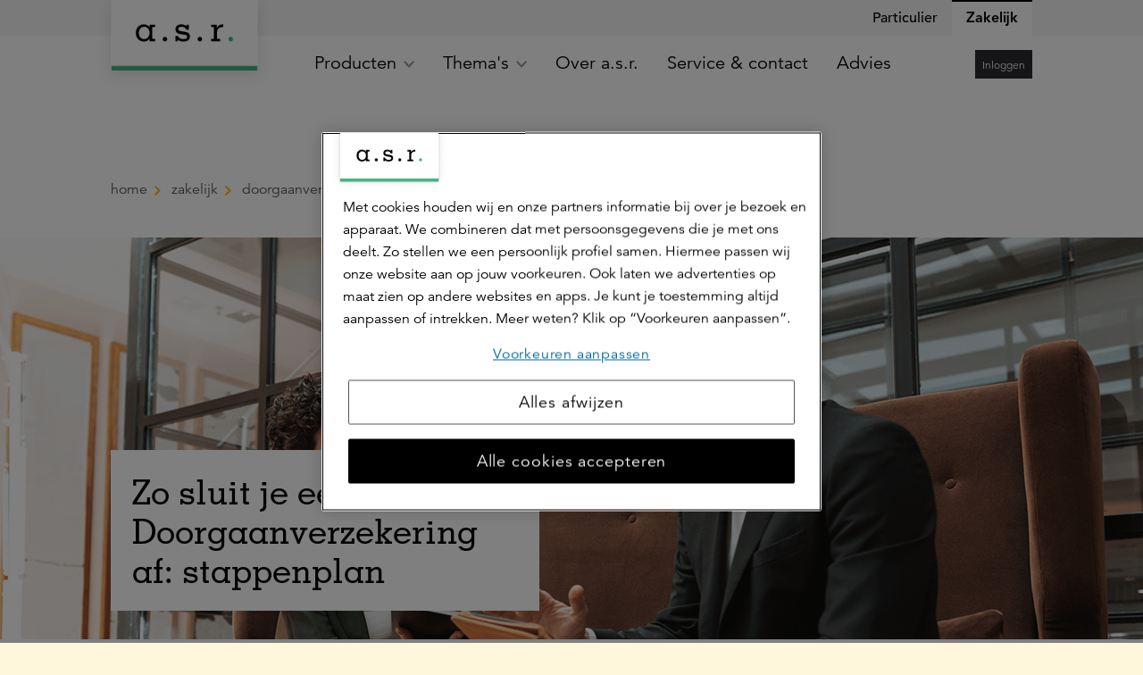

--- FILE ---
content_type: text/html; charset=utf-8
request_url: https://www.asr.nl/zakelijk/verzekeringen/doorgaanverzekering-voor-ondernemers/stappenplan-afsluiten
body_size: 38045
content:


<!DOCTYPE html>
<html class="no-js  dav" lang="nl" xmlns="http://www.w3.org/1999/xhtml">
<head >

    
    <meta name="onderhoudspagina" content="0">

    
    

<title>Het stappenplan om een Doorgaanverzekering af te sluiten| a.s.r.</title>

<meta http-equiv="Content-Type" content="text/html; charset=utf-8" />
<meta charset="utf-8" />

<meta name="title" content="Het stappenplan om een Doorgaanverzekering af te sluiten| a.s.r." />
    <meta name="description" content="De Doorgaanverzekering is een combinatie van 1 van onze AOV’s met onze zorgverzekering. Sluit je beide verzekeringen af? Dan krijg je korting en veel extra’s." />

<meta name="robots" content="index, follow" />
<meta name="viewport" content="width=device-width, minimum-scale=1.0, initial-scale=1, shrink-to-fit=no" />


    <meta name="google-site-verification" content="EUT0VJmIGCgNMXypSO4LRbBlx1XiJ-eIeNu2b-4uIa4"/>




    <meta name="majestic-site-verification" content="MJ12_6ea7dfa6-9e5e-469b-84b3-93e0017d0258"/>


    <link rel="canonical" href="https://www.asr.nl/zakelijk/verzekeringen/doorgaanverzekering-voor-ondernemers/stappenplan-afsluiten" />


    <script>
    var jsnlogRequestId = 'ggaozppkhkv451l5jkagfhqw-f278ed7027cc4b6fb589f07e473a7e1e';
</script>


        <meta name="msapplication-TileColor" content="#ffffff" />
    <meta name="msapplication-TileImage" content="/Areas/Asrnl/Assets/legacy/img/favicons/mstile-144x144.png" />
    <meta name="theme-color" content="#ffffff" />
    <link rel="apple-touch-icon" sizes="57x57" href="/Areas/Asrnl/Assets/legacy/img/favicons/apple-touch-icon-57x57.png" />
    <link rel="apple-touch-icon" sizes="60x60" href="/Areas/Asrnl/Assets/legacy/img/favicons/apple-touch-icon-60x60.png" />
    <link rel="apple-touch-icon" sizes="72x72" href="/Areas/Asrnl/Assets/legacy/img/favicons/apple-touch-icon-72x72.png" />
    <link rel="apple-touch-icon" sizes="76x76" href="/Areas/Asrnl/Assets/legacy/img/favicons/apple-touch-icon-76x76.png" />
    <link rel="apple-touch-icon" sizes="114x114" href="/Areas/Asrnl/Assets/legacy/img/favicons/apple-touch-icon-114x114.png" />
    <link rel="apple-touch-icon" sizes="120x120" href="/Areas/Asrnl/Assets/legacy/img/favicons/apple-touch-icon-120x120.png" />
    <link rel="apple-touch-icon" sizes="144x144" href="/Areas/Asrnl/Assets/legacy/img/favicons/apple-touch-icon-144x144.png" />
    <link rel="apple-touch-icon" sizes="152x152" href="/Areas/Asrnl/Assets/legacy/img/favicons/apple-touch-icon-152x152.png" />
    <link rel="apple-touch-icon" sizes="180x180" href="/Areas/Asrnl/Assets/legacy/img/favicons/apple-touch-icon-180x180.png" />
    <link rel="icon" type="image/png" sizes="192x192" href="/Areas/Asrnl/Assets/legacy/img/favicons/android-chrome-192x192.png" />
    <link rel="icon" type="image/png" sizes="32x32" href="/Areas/Asrnl/Assets/legacy/img/favicons/favicon-32x32.png" />
    <link rel="icon" type="image/png" sizes="96x96" href="/Areas/Asrnl/Assets/legacy/img/favicons/favicon-96x96.png" />
    <link rel="icon" type="image/png" sizes="16x16" href="/Areas/Asrnl/Assets/legacy/img/favicons/favicon-16x16.png" />
    
        <meta property="og:url" content="https://www.asr.nl/zakelijk/verzekeringen/doorgaanverzekering-voor-ondernemers/stappenplan-afsluiten"/>
    <meta property="og:locale" content="nl_NL" />
    <meta property="og:image" content="http://www.asr.nl/-/media/images/social/asr-og-image.png"/>
    <meta property="og:image:secure_url" content="https://www.asr.nl/-/media/images/social/asr-og-image.png" />
        <meta property="og:site_name" content="a.s.r. de verzekeringsmaatschappij voor alle verzekeringen" />


    
        <meta property="twitter:site" content="@asr" />

    
        <meta property="fb:app_id" content="416437652091580" />

    
        <script type="application/ld+json">
        {
            "@context": "https://schema.org",
            "@type": "BreadcrumbList",
            "itemListElement": [
  {
    "@type": "ListItem",
    "position": 1,
    "name": "Zakelijk",
    "item": "https://www.asr.nl/zakelijk"
  },
  {
    "@type": "ListItem",
    "position": 2,
    "name": "Doorgaanverzekering",
    "item": "https://www.asr.nl/zakelijk/verzekeringen/doorgaanverzekering-voor-ondernemers"
  },
  {
    "@type": "ListItem",
    "position": 3,
    "name": "Stappenplan afsluiten Doorgaanverzekering",
    "item": "https://www.asr.nl/zakelijk/verzekeringen/doorgaanverzekering-voor-ondernemers/stappenplan-afsluiten"
  }
]
        }
    </script>


    
<script async src="/Areas/asrnl/Assets/vue/es-module-shims@1.8.0/es-module-shims.js"></script>

<script type = "importmap">
{
    "imports": {
        "vue": "/Areas/Asrnl/Assets/vue/vue@3.3.4/vue.esm-browser.prod.js"   
    }
}
</script>
 

    

<link href="/Areas/Asrnl/Assets/vue/main.css?v=639002764362687393" rel="preload" as="style" />

<link href="/Areas/Asrnl/Assets/legacy/style.css?v=639002764308212011" rel="preload" as="style" />
<link href="/Areas/Asrnl/Assets/legacy/modernizr.js?v=639002764307899105" rel="preload" as="script" />
<link href="/Areas/Asrnl/Assets/legacy/main.js?v=639002764307899105" rel="modulepreload" as="script" id="legacy-script" />


<link href="/Areas/Asrnl/Assets/vue/main.css?v=639002764362687393" rel="stylesheet" />
<link href="/Areas/Asrnl/Assets/legacy/style.css?v=639002764308212011" rel="stylesheet" />

<script type="text/javascript" src="/Areas/Asrnl/Assets/legacy/modernizr.js?v=639002764307899105"></script>


    
    <style>
        [v-cloak] {
            display: none !important;
        }
    </style>
    
    <!-- Start Visual Website Optimizer Asynchronous Code -->
<script type='text/javascript'>
var _vwo_code=(function(){
var account_id=219513,
settings_tolerance=2000,
library_tolerance=2500,
use_existing_jquery=false,
/* DO NOT EDIT BELOW THIS LINE */
f=false,d=document;return{use_existing_jquery:function(){return use_existing_jquery;},library_tolerance:function(){return library_tolerance;},finish:function(){if(!f){f=true;var a=d.getElementById('_vis_opt_path_hides');if(a)a.parentNode.removeChild(a);}},finished:function(){return f;},load:function(a){var b=d.createElement('script');b.src=a;b.type='text/javascript';b.innerText;b.onerror=function(){_vwo_code.finish();};d.getElementsByTagName('head')[0].appendChild(b);},init:function(){settings_timer=setTimeout('_vwo_code.finish()',settings_tolerance);var a=d.createElement('style'),b='body{opacity:0 !important;filter:alpha(opacity=0) !important;background:none !important;}',h=d.getElementsByTagName('head')[0];a.setAttribute('id','_vis_opt_path_hides');a.setAttribute('type','text/css');if(a.styleSheet)a.styleSheet.cssText=b;else a.appendChild(d.createTextNode(b));h.appendChild(a);this.load('//dev.visualwebsiteoptimizer.com/j.php?a='+account_id+'&u='+encodeURIComponent(d.URL)+'&r='+Math.random());return settings_timer;}};}());_vwo_settings_timer=_vwo_code.init();
</script>
<!-- End Visual Website Optimizer Asynchronous Code --> 

<style>
.dialog__systemmessage:not(.dialog__systemmessage--client) {
    display: none;
}
</style>

    
    
    
    <link href="/asr/api/theming/ContentStyles/Icons" rel="stylesheet" />

    
    <!-- Load Tealium script synchronously -->
<script src="//tags.tiqcdn.com/utag/asr/main/prod/utag.sync.js"></script>

</head>

<body  >

    
    <div id="fb-root"></div>


    
    
<script type="text/javascript" data-uitest="tealium_body">
    var utag_data = {
        "content_id": "727053bb-6e4f-41da-a42f-851316bff3ab",
        "content_publish_date": "2021-01-22",
        "content_last_modified": "2025-11-11",
        "page_title": "Stappenplan afsluiten Doorgaanverzekering",
        "page_path": "/zakelijk/verzekeringen/doorgaanverzekering-voor-ondernemers/stappenplan-afsluiten",
        "site_language": "nl",
        "page_type": "content",
            "site_category": "website",
                            "site_business_line": "inkomen",
                    "site_customer_segment": "zakelijk",
                                                    "product_label": "advies",
                    "product_name": "doorgaan",
                                "product_name": "Doorgaanverzekering voor ondernemers",
    };
</script>
    <script type="text/javascript">
        window.utag_cfg_ovrd = window.utag_cfg_ovrd || {};
        window.utag_cfg_ovrd.noview = true;
    </script>

<!-- the iframe url is only defined when the url is configured in the settings and the setting is enabled-->
    <!-- Loading script asynchronously -->
    <script type="text/javascript">
    (function(a,b,c,d){
        a='//tags.tiqcdn.com/utag/asr/main/prod/utag.js';
        b=document;c='script';d=b.createElement(c);d.src=a;d.type='text/java'+c;d.async=true;
        a=b.getElementsByTagName(c)[0];a.parentNode.insertBefore(d,a);
    })();
    </script>


    


<a class="skip-to-main-link" href="#skip-to-main-target" data-deeplink-ignore>Ga naar de hoofdinhoud</a>
    <div id="app" class="site js-site">
        <v-app>


            

            
            <n-header :fields='{"searchLink":{"text":"","url":"","anchor":"","type":"internal","target":"","title":"","class":"","queryString":""},"showSearchButton":false,"showContextualNavigation":true,"extendedMenu":false,"showNewLogo":true,"feedbackLabel":"Geef feedback","activeElement":"Zakelijk","showButtonLogin":true}' :child-components='[{"id":"67e90b58-ee46-4d95-a9c6-b8c56a612bd4","componentName":"MenuLink","fields":{"underline":false,"link":{"text":"Particulier","url":"/","anchor":"","type":"internal","target":"","title":"","class":"","queryString":""}},"childComponents":[{"id":"a5bf49a7-191a-4697-a8d4-2116eab41d2c","componentName":"MenuCollection","fields":{"menuLink":{"text":"","url":"","anchor":"","type":"internal","target":"","title":"","class":"","queryString":""},"menuTitle":"Producten"},"childComponents":[{"id":"2d7eec1c-660f-4136-a4ff-a9a92ec34f04","componentName":"MenuCollection","fields":{"menuLink":{"text":"","url":"","anchor":"","type":"internal","target":"","title":"","class":"","queryString":""},"menuTitle":"Verzekeren"},"childComponents":[{"id":"7bc48f02-4905-4a5c-b9b4-23c5706b4287","componentName":"MenuLink","fields":{"underline":false,"link":{"text":"Autoverzekering","url":"/verzekeringen/autoverzekering","anchor":"","type":"internal","target":"","title":"","class":"","queryString":""}}},{"id":"79e15a46-dd47-42ad-8ba2-ab9e77281582","componentName":"MenuLink","fields":{"underline":false,"link":{"text":"Inboedelverzekering","url":"/verzekeringen/inboedelverzekering","anchor":"","type":"internal","target":"","title":"","class":"","queryString":""}}},{"id":"a486008f-97a5-4c15-b217-18d2ecd0ac3e","componentName":"MenuLink","fields":{"underline":false,"link":{"text":"Woonhuisverzekering","url":"/verzekeringen/woonhuisverzekering","anchor":"","type":"internal","target":"","title":"","class":"","queryString":""}}},{"id":"f038dea3-901a-4b7c-a732-6fe169f1bcf8","componentName":"MenuLink","fields":{"underline":false,"link":{"text":"Aansprakelijkheidsverzekering","url":"/verzekeringen/aansprakelijkheidsverzekering","anchor":"","type":"internal","target":"","title":"","class":"","queryString":""}}},{"id":"dde5cf40-2fcd-4c39-ba88-ec44c3935495","componentName":"MenuLink","fields":{"underline":false,"link":{"text":"Rechtsbijstandverzekering","url":"/verzekeringen/rechtsbijstandverzekering","anchor":"","type":"internal","target":"","title":"","class":"","queryString":""}}},{"id":"5794f0f2-b1ce-4c5d-a5d7-472d4418fba8","componentName":"MenuLink","fields":{"underline":false,"link":{"text":"Ongevallenverzekering","url":"/verzekeringen/ongevallenverzekering","anchor":"","type":"internal","target":"","title":"","class":"","queryString":""}}},{"id":"aa0f6271-af91-4dce-b179-463e58aa9eb0","componentName":"MenuLink","fields":{"underline":false,"link":{"text":"Doorlopende reisverzekering","url":"/verzekeringen/doorlopende-reisverzekering","anchor":"","type":"internal","target":"","title":"","class":"","queryString":""}}},{"id":"146ca6cb-15ab-4c46-8e00-390d390eb4d9","componentName":"MenuLink","fields":{"underline":false,"link":{"text":"Alle verzekeringen","url":"/verzekeringen","anchor":"","type":"internal","target":"","title":"","class":"","queryString":""}}},{"id":"5026ee31-40fa-4dce-be0f-f6106e5bc542","componentName":"QuickLinksCollection","fields":{"menuTitle":"Snel naar"},"childComponents":[{"id":"6960c71f-acb8-49b9-ba97-26c47453599f","componentName":"MenuLink","fields":{"underline":false,"link":{"text":"Direct afsluiten","url":"/ikkieszelf","anchor":"","type":"internal","target":"","title":"","class":"","queryString":""}}},{"id":"b3a6fd0d-2833-403c-82a0-421574fd43cb","componentName":"MenuLink","fields":{"underline":false,"link":{"text":"Gegevens wijzigen","url":"/inloggen","anchor":"","type":"internal","target":"","title":"","class":"","queryString":""}}},{"id":"4b418c2a-8f07-4115-a299-dad051e8b7a8","componentName":"MenuLink","fields":{"underline":false,"link":{"text":"Schade melden","url":"/service/schade-melden","anchor":"","type":"internal","target":"","title":"","class":"","queryString":""}}}]}]},{"id":"a421e568-ed0d-42aa-ae4c-15a4a1c2fa82","componentName":"MenuCollection","fields":{"menuLink":{"text":"","url":"","anchor":"","type":"internal","target":"","title":"","class":"","queryString":""},"menuTitle":"Zorgverzekering"},"childComponents":[{"id":"d1dab2ff-e293-4a6f-bb3a-833d47a3883b","componentName":"MenuLink","fields":{"underline":false,"link":{"text":"Tandartsverzekering","url":"/verzekeringen/zorgverzekering/tandartsverzekering","anchor":"","type":"internal","target":"","title":"","class":"","queryString":""}}},{"id":"33b9a7b6-1d94-4db2-8a68-e7818747a457","componentName":"MenuLink","fields":{"underline":false,"link":{"text":"Collectieve zorgverzekering via je werkgever","url":"/verzekeringen/collectieve-zorgverzekering-via-je-werkgever","anchor":"","type":"internal","target":"","title":"","class":"","queryString":""}}},{"id":"7f295170-96bd-4583-94e0-9a7bcccf7dac","componentName":"MenuLink","fields":{"underline":false,"link":{"text":"Doorgaanverzekering voor ondernemers","url":"/zakelijk/verzekeringen/doorgaanverzekering-voor-ondernemers","anchor":"","type":"internal","target":"","title":"","class":"","queryString":""}}},{"id":"c1ed35cc-8b17-411e-b6f1-68dd824e3c37","componentName":"MenuLink","fields":{"underline":false,"link":{"text":"Onze zorgverzekeringen","url":"/verzekeringen/zorgverzekering","anchor":"","type":"internal","target":"","title":"","class":"","queryString":""}}},{"id":"959c5ef2-fd99-4b98-a219-c17bef2fb58e","componentName":"QuickLinksCollection","fields":{"menuTitle":"Snel naar"},"childComponents":[{"id":"1f0c7905-9bf7-4cb7-98e3-ac0c54e79168","componentName":"MenuLink","fields":{"underline":false,"link":{"text":"Vergoeding zoeken","url":"/verzekeringen/zorgverzekering/vergoedingen","anchor":"","type":"internal","target":"","title":"","class":"","queryString":""}}},{"id":"9607d8d7-b926-4d0b-9314-d13a63f5fed1","componentName":"MenuLink","fields":{"underline":false,"link":{"text":"Declaratie indienen","url":"/verzekeringen/zorgverzekering/zorgkosten-declareren","anchor":"","type":"internal","target":"","title":"","class":"","queryString":""}}},{"id":"f496aa29-7b3e-42f3-8072-9a0835f32535","componentName":"MenuLink","fields":{"underline":false,"link":{"text":"Zorgverlener zoeken","url":"https://zorgzoeker.asr.nl/ ","anchor":"","type":"external","target":"_blank","title":"","class":"","queryString":""}}},{"id":"eeb798f3-9347-4ebe-a7f4-b51b4549d8d2","componentName":"MenuLink","fields":{"underline":false,"link":{"text":"Inloggen","url":"https://www.asr.nl/inloggen?NTabs=Particulier#modal-zorg","anchor":"","type":"external","target":"","title":"","class":"","queryString":""}}}]}]},{"id":"e068fcbc-32b6-4ea1-b2a7-6f232a81c42a","componentName":"MenuCollection","fields":{"menuLink":{"text":"Pensioen","url":"/pensioen","anchor":"","type":"internal","target":"","title":"","class":"","queryString":""},"menuTitle":"Pensioen"},"childComponents":[{"id":"a0f787ad-b4dd-4209-aa99-42e610c6e48c","componentName":"MenuLink","fields":{"underline":false,"link":{"text":"Cappital pensioen","url":"/pensioen/cappital","anchor":"","type":"internal","target":"","title":"","class":"","queryString":""}}},{"id":"5028e341-8593-46ef-944b-7daf09732fea","componentName":"MenuLink","fields":{"underline":false,"link":{"text":"Doenpensioen","url":"/pensioen/doenpensioen","anchor":"","type":"internal","target":"","title":"","class":"","queryString":""}}},{"id":"5320c2ba-3a2e-47af-8b15-827973663489","componentName":"MenuLink","fields":{"underline":false,"link":{"text":"Werknemerspensioen inloggen","url":"https://mijnpensioen.asr.nl/","anchor":"","type":"external","target":"_blank","title":"","class":"","queryString":""}}},{"id":"48092534-b2e2-46e2-af30-78b2b777443e","componentName":"MenuLink","fields":{"underline":false,"link":{"text":"Aegon pensioen","url":"/pensioen/aegon-pensioen","anchor":"","type":"internal","target":"","title":"","class":"","queryString":""}}},{"id":"a0e671bb-5f50-4a22-895f-ae4b0d7505f0","componentName":"MenuLink","fields":{"underline":false,"link":{"text":"Overige pensioenen","url":"/pensioen/overige-pensioenen","anchor":"","type":"internal","target":"","title":"","class":"","queryString":""}}},{"id":"c1ba08b6-d9b7-4a13-9c4a-496acaf6f46f","componentName":"MenuLink","fields":{"underline":false,"link":{"text":"Persoonlijk pensioen","url":"/beleggen/persoonlijk-pensioen","anchor":"","type":"internal","target":"","title":"","class":"","queryString":""}}},{"id":"69ef4191-f4b9-4d96-b7a9-0b8367d7b94b","componentName":"MenuLink","fields":{"underline":false,"link":{"text":"Direct Ingaand Pensioen","url":"/pensioen/direct-ingaand-pensioen","anchor":"","type":"internal","target":"","title":"","class":"","queryString":""}}},{"id":"3f660e3c-b606-4132-807f-c425968acf39","componentName":"MenuLink","fields":{"underline":false,"link":{"text":"Alles over jouw pensioen","url":"/pensioen","anchor":"","type":"internal","target":"","title":"","class":"","queryString":""}}},{"id":"6e2d3fd6-8165-42b1-ba58-0845ae065d06","componentName":"QuickLinksCollection","fields":{"menuTitle":"Snel naar"},"childComponents":[{"id":"b2dc3365-3cbc-42f8-9c7b-1e7fc3274052","componentName":"MenuLink","fields":{"underline":false,"link":{"text":"Informatie voor werkgevers","url":"/zakelijk/pensioen","anchor":"","type":"internal","target":"","title":"","class":"","queryString":""}}},{"id":"e0d7a41b-3bc0-4e2e-8f81-a54169a1636c","componentName":"MenuLink","fields":{"underline":false,"link":{"text":"Inzicht in je financi&#235;le situatie","url":"/ik-denk-vooruit","anchor":"","type":"internal","target":"","title":"","class":"","queryString":""}}},{"id":"a9abfdcd-0c90-4ced-8776-98413f4ffb42","componentName":"MenuLink","fields":{"underline":false,"link":{"text":"Bereken Direct Ingaand Pensioen","url":"/service/pensioen-berekenen","anchor":"","type":"internal","target":"","title":"","class":"","queryString":""}}}]}]},{"id":"90690b97-6d11-47c2-8ee7-899d1f25600d","componentName":"MenuCollection","fields":{"menuLink":{"text":"","url":"","anchor":"","type":"internal","target":"","title":"","class":"","queryString":""},"menuTitle":"Hypotheek"},"childComponents":[{"id":"fffdeeca-6418-423c-b2ea-35f017a5f6bf","componentName":"MenuLink","fields":{"underline":false,"link":{"text":"WelThuis hypotheek","url":"/hypotheek/welthuis-hypotheek","anchor":"","type":"internal","target":"","title":"","class":"","queryString":""}}},{"id":"0b6c6856-f514-4b36-960f-3ced81f05b55","componentName":"MenuLink","fields":{"underline":false,"link":{"text":"Startershypotheek","url":"/hypotheek/welthuis-startershypotheek","anchor":"","type":"internal","target":"","title":"","class":"","queryString":""}}},{"id":"044a5fe2-80f3-4828-97c2-dfa5ee29be8a","componentName":"MenuLink","fields":{"underline":false,"link":{"text":"Verduurzamingshypotheek","url":"/hypotheek/verduurzamingshypotheek","anchor":"","type":"internal","target":"","title":"","class":"","queryString":""}}},{"id":"459351f8-d13a-4dde-8336-c0bfab00f50d","componentName":"MenuLink","fields":{"underline":false,"link":{"text":"Levensrente hypotheek","url":"/hypotheek/levensrente-hypotheek","anchor":"","type":"internal","target":"","title":"","class":"","queryString":""}}},{"id":"643781bd-af2c-4c8a-b97f-73c5af728e74","componentName":"MenuLink","fields":{"underline":false,"link":{"text":"DigiThuis hypotheek","url":"/hypotheek/digithuis-hypotheek","anchor":"","type":"internal","target":"","title":"","class":"","queryString":""}}},{"id":"a4562690-ac40-4d40-9d92-4bd5d9a2d6de","componentName":"MenuLink","fields":{"underline":false,"link":{"text":"Alles over onze hypotheken","url":"/hypotheek","anchor":"","type":"internal","target":"","title":"","class":"","queryString":""}}},{"id":"65b0b736-d41f-4607-845a-173040577036","componentName":"QuickLinksCollection","fields":{"menuTitle":"Snel naar"},"childComponents":[{"id":"705c1767-f584-47d3-8396-48b1591023bb","componentName":"MenuLink","fields":{"underline":false,"link":{"text":"Actuele hypotheekrente","url":"/hypotheek/hypotheekrente","anchor":"","type":"internal","target":"","title":"","class":"","queryString":""}}},{"id":"c6b47719-3437-4d18-b5db-12bbf805ddeb","componentName":"MenuLink","fields":{"underline":false,"link":{"text":"Bereken hoeveel je kunt lenen","url":"/hypotheek/hypotheek-berekenen","anchor":"","type":"internal","target":"","title":"","class":"","queryString":""}}},{"id":"5314eeb9-a484-4462-9f52-d3aa6281090b","componentName":"MenuLink","fields":{"underline":false,"link":{"text":"Mijn Hypotheek inzien of aanpassen","url":"/hypotheek/je-hypotheek-aanpassen","anchor":"","type":"internal","target":"","title":"","class":"","queryString":""}}}]}]},{"id":"091ffe91-738b-425a-9289-8dd029c22d7a","componentName":"MenuCollection","fields":{"menuLink":{"text":"","url":"","anchor":"","type":"internal","target":"","title":"","class":"","queryString":""},"menuTitle":"Levensverzekeringen"},"childComponents":[{"id":"d4d4bc96-4d88-414b-a0b4-72fa897df60f","componentName":"MenuLink","fields":{"underline":false,"link":{"text":"Overlijdensrisicoverzekering","url":"/verzekeringen/levensverzekeringen/overlijdensrisicoverzekering","anchor":"","type":"internal","target":"","title":"","class":"","queryString":""}}},{"id":"37d2e4a8-43aa-4144-a203-f4ad1f025bda","componentName":"MenuLink","fields":{"underline":false,"link":{"text":"Belastingregels","url":"/verzekeringen/levensverzekeringen/belastingregels","anchor":"","type":"internal","target":"","title":"","class":"","queryString":""}}},{"id":"6870e9c9-c8ed-4ffc-a1df-64769cb89872","componentName":"MenuLink","fields":{"underline":false,"link":{"text":"Alles over onze levensverzekeringen","url":"/verzekeringen/levensverzekeringen","anchor":"","type":"internal","target":"","title":"","class":"","queryString":""}}},{"id":"fa67d3ba-9c02-4979-9bb8-2e159d997581","componentName":"QuickLinksCollection","fields":{"menuTitle":"Snel naar"},"childComponents":[{"id":"c651cb7b-b3b2-4f5f-9568-f08f0449ca20","componentName":"MenuLink","fields":{"underline":false,"link":{"text":"Meer over de verhuizing van Aegon naar a.s.r.","url":"/hallo-klant-van-aegon/welkom-bij-de-levensverzekeringen-van-asr","anchor":"","type":"internal","target":"","title":"","class":"","queryString":""}}},{"id":"8b1b8a10-685d-43d4-af6d-b813dc9519e1","componentName":"MenuLink","fields":{"underline":false,"link":{"text":"Bereken premie Overlijdensrisicoverzekering","url":"/service/bereken-premie-overlijdensrisicoverzekering","anchor":"","type":"internal","target":"","title":"","class":"","queryString":""}}},{"id":"44d0101f-e194-469f-8f81-31e1ff397815","componentName":"MenuLink","fields":{"underline":false,"link":{"text":"Je verzekering uitkeren","url":"/verzekeringen/levensverzekeringen/je-verzekering-uitkeren","anchor":"","type":"internal","target":"","title":"","class":"","queryString":""}}},{"id":"07bd857c-6f74-4974-8e06-3a46b26588e8","componentName":"MenuLink","fields":{"underline":false,"link":{"text":"Je verzekering wijzigen","url":"/verzekeringen/levensverzekeringen/wijzigen","anchor":"","type":"internal","target":"","title":"","class":"","queryString":""}}},{"id":"5c259e5a-cc07-4b29-a9df-b8eb83721796","componentName":"MenuLink","fields":{"underline":false,"link":{"text":"Meer over het werkelijke rendement in box 3","url":"/verzekeringen/levensverzekeringen/rendement-box-3","anchor":"","type":"internal","target":"","title":"","class":"","queryString":""}}}]}]},{"id":"875ed3e9-ef9f-4be6-ad3a-e53a8b049de9","componentName":"MenuCollection","fields":{"menuLink":{"text":"","url":"","anchor":"","type":"internal","target":"","title":"","class":"","queryString":""},"menuTitle":"Beleggen"},"childComponents":[{"id":"0d1ba27f-110d-41d5-88fc-4c14c91a36db","componentName":"QuickLinksCollection","fields":{"menuTitle":"Snel naar"},"childComponents":[{"id":"3e0881c1-07bf-488c-9520-195e2f847f38","componentName":"MenuLink","fields":{"underline":false,"link":{"text":"Beginnen met beleggen","url":"/beleggen/beginnen-met-beleggen","anchor":"","type":"internal","target":"","title":"Beginnen met beleggen","class":"","queryString":""}}},{"id":"2c50de57-f5ad-4328-b641-b08b1936376a","componentName":"MenuLink","fields":{"underline":false,"link":{"text":"Maak een belafspraak","url":"/beleggen/belafspraak","anchor":"","type":"internal","target":"","title":"Maak een belafspraak","class":"","queryString":""}}},{"id":"c10936f6-7a61-46a7-b334-2e5680895455","componentName":"MenuLink","fields":{"underline":false,"link":{"text":"Service &amp; contact","url":"/contact/beleggen","anchor":"","type":"internal","target":"","title":"","class":"","queryString":""}}}]},{"id":"5b3a697d-1d1f-4257-b826-5f2506723111","componentName":"MenuLink","fields":{"underline":false,"link":{"text":"Beleggen voor je pensioen","url":"/beleggen/persoonlijk-pensioen","anchor":"","type":"internal","target":"","title":"","class":"","queryString":""}}},{"id":"6db08e89-229e-444d-839e-73c20d9c84c3","componentName":"MenuLink","fields":{"underline":false,"link":{"text":"Beleggen voor een eigen doel","url":"/beleggen/doelgericht-beleggen","anchor":"","type":"internal","target":"","title":"","class":"","queryString":""}}},{"id":"e773df61-cb5e-4ef4-afae-f9d4fcc3abdb","componentName":"MenuLink","fields":{"underline":false,"link":{"text":"Beleggen bij a.s.r.","url":"/beleggen","anchor":"","type":"internal","target":"","title":"","class":"","queryString":""}}}]},{"id":"11a2a772-d5fe-491c-a55b-8d3a2f4ddd1a","componentName":"MenuCollection","fields":{"menuLink":{"text":"","url":"","anchor":"","type":"internal","target":"","title":"","class":"","queryString":""},"menuTitle":"Uitvaartverzekering"},"childComponents":[{"id":"f8f246ed-9ce1-4ec2-bd91-adf2416d7a60","componentName":"QuickLinksCollection","fields":{"menuTitle":"Snel naar"},"childComponents":[{"id":"3d15b0da-39c8-491d-b83b-ad4d9814b1b2","componentName":"MenuLink","fields":{"underline":false,"link":{"text":"Overlijden melden","url":"/verzekeringen/uitvaartverzekering/overlijden-melden","anchor":"","type":"internal","target":"","title":"","class":"","queryString":""}}},{"id":"09d427a5-4096-4a2f-ae17-badeaf9b6ef9","componentName":"MenuLink","fields":{"underline":false,"link":{"text":"Premie berekenen","url":"/verzekeringen/uitvaartverzekering/premie-berekenen","anchor":"","type":"internal","target":"","title":"","class":"","queryString":""}}},{"id":"7b284a2d-bf55-4c37-a1d1-cbddafbb72fd","componentName":"MenuLink","fields":{"underline":false,"link":{"text":"Persoonlijk advies","url":"/verzekeringen/uitvaartverzekering/persoonlijk-advies","anchor":"","type":"internal","target":"","title":"","class":"","queryString":""}}},{"id":"d8f447cb-9d8e-4bc3-a9cb-73be3316e360","componentName":"MenuLink","fields":{"underline":false,"link":{"text":"Service &amp; contact","url":"/contact/uitvaartverzekering","anchor":"","type":"internal","target":"","title":"","class":"","queryString":""}}},{"id":"b5231c04-bd5f-4383-8a15-a8f5179793f2","componentName":"MenuLink","fields":{"underline":false,"link":{"text":"Inloggen of maak een account","url":"/inloggen","anchor":"","type":"internal","target":"","title":"","class":"","queryString":""}}},{"id":"b8152de0-4e9b-44f7-948d-f391b74df08d","componentName":"MenuLink","fields":{"underline":false,"link":{"text":"Meer over het werkelijke rendement in box 3","url":"/verzekeringen/levensverzekeringen/rendement-box-3","anchor":"","type":"internal","target":"","title":"","class":"","queryString":""}}}]},{"id":"12ece576-5201-4fb9-93cb-8d0cd4369479","componentName":"MenuLink","fields":{"underline":false,"link":{"text":"Uitvaartverzekering","url":"/verzekeringen/uitvaartverzekering","anchor":"","type":"internal","target":"","title":"","class":"","queryString":""}}},{"id":"72b113da-3792-4183-bdb8-b1ec40797fb8","componentName":"MenuLink","fields":{"underline":false,"link":{"text":"Uitvaartkosten berekenen","url":"/verzekeringen/uitvaartverzekering/uitvaartkosten-berekenen","anchor":"","type":"internal","target":"","title":"","class":"","queryString":""}}},{"id":"b635b32d-a3db-4fa8-be8e-c17db3001520","componentName":"MenuLink","fields":{"underline":false,"link":{"text":"Ardanta is a.s.r.","url":"/ardanta-is-asr","anchor":"","type":"internal","target":"","title":"","class":"","queryString":""}}}]},{"id":"c78e9a6e-6321-41fa-a5d7-e0add858a122","componentName":"MenuCollection","fields":{"menuLink":{"text":"","url":"","anchor":"","type":"internal","target":"","title":"","class":"","queryString":""},"menuTitle":"a.s.r. Vitality"},"childComponents":[{"id":"cde5dbd3-0b48-439b-8712-a69b00e8cb79","componentName":"MenuLink","fields":{"underline":false,"link":{"text":"Zo werkt het","url":"/vitality","anchor":"","type":"internal","target":"","title":"","class":"","queryString":""}}},{"id":"2b1dde85-2ada-46cd-b46e-e21afea9f44d","componentName":"MenuLink","fields":{"underline":false,"link":{"text":"Aanmelden","url":"/vitality/lid-worden","anchor":"","type":"internal","target":"","title":"","class":"","queryString":""}}},{"id":"1824be74-6536-40e4-8f63-6eb5e2e2b515","componentName":"MenuLink","fields":{"underline":false,"link":{"text":"Beloningen","url":"/vitality/beloningen","anchor":"","type":"internal","target":"","title":"","class":"","queryString":""}}},{"id":"8ff24519-fefb-47b2-a40d-06c0d7bd4a0a","componentName":"MenuLink","fields":{"underline":false,"link":{"text":"Alles over a.s.r. Vitality","url":"/vitality","anchor":"","type":"internal","target":"","title":"","class":"","queryString":""}}},{"id":"f3314d9f-c3ed-4c62-9613-77d427ff6caa","componentName":"QuickLinksCollection","fields":{"menuTitle":"Snel naar"},"childComponents":[{"id":"28994f25-4ce0-4026-aa36-3713dcf360ed","componentName":"MenuLink","fields":{"underline":false,"link":{"text":"Service &amp; contact","url":"/contact/vitality","anchor":"","type":"internal","target":"","title":"","class":"","queryString":""}}},{"id":"05d36ef2-2d9f-4d37-8f1c-7b71da861310","componentName":"MenuLink","fields":{"underline":false,"link":{"text":"Zelf regelen","url":"/vitality/zelf-regelen","anchor":"","type":"internal","target":"","title":"","class":"","queryString":""}}},{"id":"3a1ac454-abcb-412e-ac06-3943200661fd","componentName":"MenuLink","fields":{"underline":false,"link":{"text":"Storingen","url":"/vitality/storingen","anchor":"","type":"internal","target":"","title":"","class":"","queryString":""}}}]}]},{"id":"8d7d2ff6-bf2e-4ee3-b3cf-4c876f92d39b","componentName":"QuickLinksCollection","fields":{"menuTitle":"a.s.r. voor"},"childComponents":[{"id":"4dff8208-c39e-4b7a-8a7e-9d810de2f80d","componentName":"MenuLink","fields":{"underline":false,"link":{"text":"Werknemer","url":"/werknemer","anchor":"","type":"internal","target":"","title":"","class":"","queryString":""}}},{"id":"8b619419-678e-48cf-a60d-9ffb30b3246b","componentName":"MenuLink","fields":{"underline":false,"link":{"text":"Zorgaanbieder","url":"/zakelijk/zorgaanbieder","anchor":"","type":"internal","target":"","title":"","class":"","queryString":""}}}]}]},{"id":"9f0fc223-d15c-4787-a858-25353ec25dc3","componentName":"MenuCollection","fields":{"menuLink":{"text":"","url":"","anchor":"","type":"internal","target":"","title":"","class":"","queryString":""},"menuTitle":"Thema&apos;s"},"childComponents":[{"id":"744cb7e2-08cc-4873-8daf-a4355cb65cda","componentName":"MenuCollection","fields":{"menuLink":{"text":"","url":"","anchor":"","type":"internal","target":"","title":"","class":"","queryString":""},"menuTitle":"Duurzamer leven"},"childComponents":[{"id":"6910a554-0796-4cf0-aefb-c361d3b705f3","componentName":"MenuLink","fields":{"underline":false,"link":{"text":"Duurzamer wonen","url":"/duurzamer-wonen","anchor":"","type":"internal","target":"","title":"","class":"","queryString":""}}},{"id":"bd259891-29af-435c-a945-be7b4bdd2764","componentName":"MenuLink","fields":{"underline":false,"link":{"text":"Duurzamer reizen","url":"/duurzamer-leven/reizen","anchor":"","type":"internal","target":"","title":"","class":"","queryString":""}}},{"id":"80f8704a-f426-4e3c-8eed-5f9b52e01fda","componentName":"MenuLink","fields":{"underline":false,"link":{"text":"Duurzamer vervoer","url":"/duurzamer-leven/vervoer","anchor":"","type":"internal","target":"","title":"","class":"","queryString":""}}},{"id":"6a8b1893-10e3-4da7-b0e5-3f7fb1167857","componentName":"MenuLink","fields":{"underline":false,"link":{"text":"Duurzamer consumeren","url":"/duurzamer-leven/consumeren","anchor":"","type":"internal","target":"","title":"","class":"","queryString":""}}},{"id":"3c2469b8-20ad-4421-9930-864edd34650f","componentName":"MenuLink","fields":{"underline":false,"link":{"text":"Recyclen","url":"/duurzamer-leven/recyclen","anchor":"","type":"internal","target":"","title":"","class":"","queryString":""}}},{"id":"85420c17-ff75-4c37-bbaf-971a65e26194","componentName":"MenuLink","fields":{"underline":false,"link":{"text":"Uitvaart keuzes","url":"/duurzamer-leven/uitvaart-keuzes","anchor":"","type":"internal","target":"","title":"","class":"","queryString":""}}},{"id":"1d0e7590-bebe-4a89-b3e4-64aa4bb6527c","componentName":"MenuLink","fields":{"underline":true,"link":{"text":"Alles over duurzamer leven","url":"/duurzamer-leven","anchor":"","type":"internal","target":"","title":"","class":"","queryString":""}}}]},{"id":"dc7b93b2-fdb2-49c6-b828-5a708dd47b79","componentName":"MenuCollection","fields":{"menuLink":{"text":"","url":"","anchor":"","type":"internal","target":"","title":"","class":"","queryString":""},"menuTitle":"Geldzaken"},"childComponents":[{"id":"a6d867a4-52fb-4498-95bb-787ece45da6d","componentName":"MenuLink","fields":{"underline":false,"link":{"text":"Omgaan met schulden","url":"/geldzaken/schulden","anchor":"","type":"internal","target":"","title":"","class":"","queryString":""}}},{"id":"1ce390a1-fa8f-440b-b802-8477d84b63a7","componentName":"MenuLink","fields":{"underline":false,"link":{"text":"Studieschuld","url":"/geldzaken/studieschuld","anchor":"","type":"internal","target":"","title":"","class":"","queryString":""}}},{"id":"1cd22afe-7825-4544-b7b5-09e9af6be089","componentName":"MenuLink","fields":{"underline":false,"link":{"text":"Geld besparen","url":"/geldzaken/geld-besparen","anchor":"","type":"internal","target":"","title":"","class":"","queryString":""}}},{"id":"6e18ac77-eb63-4b09-90ca-76208a3babf9","componentName":"MenuLink","fields":{"underline":false,"link":{"text":"18 jaar, wat moet je regelen?","url":"/geldzaken/18-jaar","anchor":"","type":"internal","target":"","title":"","class":"","queryString":""}}},{"id":"9b92d0c1-bffe-4fc3-90b1-a0d715631e91","componentName":"MenuLink","fields":{"underline":false,"link":{"text":"Financieel inzicht","url":"/financieel-inzicht/financieel-overzicht","anchor":"","type":"internal","target":"","title":"","class":"","queryString":""}}},{"id":"e319a5c6-ad71-4e39-abfe-69ad57db3c87","componentName":"MenuLink","fields":{"underline":false,"link":{"text":"Mijn financi&#235;le doel","url":"/financieel-inzicht/mijn-financiele-doel","anchor":"","type":"internal","target":"","title":"","class":"","queryString":""}}},{"id":"14b48813-eda1-4254-9e1d-b097bfdf78bc","componentName":"MenuLink","fields":{"underline":false,"link":{"text":"Sparen of beleggen","url":"/geldzaken/sparen-of-beleggen","anchor":"","type":"internal","target":"","title":"","class":"","queryString":""}}},{"id":"725f2a45-02b8-4ebf-b854-188a074ab541","componentName":"MenuLink","fields":{"underline":false,"link":{"text":"Geld overhouden door budgetteren","url":"/geldzaken/budgetteren","anchor":"","type":"internal","target":"","title":"","class":"","queryString":""}}},{"id":"541167e4-6144-48aa-b83c-e7cd60def79e","componentName":"MenuLink","fields":{"underline":false,"link":{"text":"Alles over geldzaken","url":"/geldzaken","anchor":"","type":"internal","target":"","title":"","class":"<u></u>","queryString":""}}},{"id":"a01ae40e-6d44-4d3b-8ba6-d5b9793e764e","componentName":"QuickLinksCollection","fields":{"menuTitle":"Financiële doelen"},"childComponents":[{"id":"b5c70f67-26bd-4f73-91f3-33170096d012","componentName":"MenuLink","fields":{"underline":false,"link":{"text":"Eerder stoppen met werken","url":"/financieel-inzicht/eerder-stoppen-met-werken","anchor":"","type":"internal","target":"","title":"","class":"","queryString":""}}},{"id":"2fd1723a-10c2-4bf0-ba16-860693e485b5","componentName":"MenuLink","fields":{"underline":false,"link":{"text":"Minder werken","url":"/financieel-inzicht/minder-werken","anchor":"","type":"internal","target":"","title":"","class":"","queryString":""}}},{"id":"93e23e3b-efaf-4a2e-9137-15f6f333b7d3","componentName":"MenuLink","fields":{"underline":false,"link":{"text":"Kind laten studeren","url":"/financieel-inzicht/kind-laten-studeren","anchor":"","type":"internal","target":"","title":"","class":"","queryString":""}}}]}]},{"id":"19e18e1d-ba61-44fe-b894-3219e7f55523","componentName":"MenuCollection","fields":{"menuLink":{"text":"","url":"","anchor":"","type":"internal","target":"","title":"","class":"","queryString":""},"menuTitle":"Vitaliteit"},"childComponents":[{"id":"08dc9350-24d3-44ed-bbfb-c866d84a16b4","componentName":"MenuLink","fields":{"underline":false,"link":{"text":"Wandelen","url":"/vitaliteit/wandelen","anchor":"","type":"internal","target":"","title":"","class":"","queryString":""}}},{"id":"fc4e8f8b-57b0-4e16-8391-3c8a01ed39ee","componentName":"MenuLink","fields":{"underline":false,"link":{"text":"Burn-out herkennen en voorkomen","url":"/vitaliteit/burn-out","anchor":"","type":"internal","target":"","title":"","class":"","queryString":""}}},{"id":"e869972e-a2be-4b90-b548-b390e47cd55e","componentName":"MenuLink","fields":{"underline":false,"link":{"text":"Gezond leven door een gezonde levensstijl","url":"/vitaliteit/gezond-leven","anchor":"","type":"internal","target":"","title":"","class":"","queryString":""}}},{"id":"5edfd45b-bbd0-4762-babd-5afb64d61f15","componentName":"QuickLinksCollection","fields":{"menuTitle":"Meer over wandelen"},"childComponents":[{"id":"b335674b-0c9b-409f-b2b3-aad2ff420941","componentName":"MenuLink","fields":{"underline":false,"link":{"text":"Wandelroutes","url":"/vitaliteit/wandelen/wandelroutes","anchor":"","type":"internal","target":"","title":"","class":"","queryString":""}}},{"id":"8211f8b7-9198-40df-9c16-3f67aad98cbc","componentName":"MenuLink","fields":{"underline":false,"link":{"text":"Wandelen en gezondheid","url":"/vitaliteit/wandelen/8-redenen-wandelen-gezondheid","anchor":"","type":"internal","target":"","title":"","class":"","queryString":""}}},{"id":"dc4fa52b-88d1-488c-bd99-a4a49ecc472c","componentName":"MenuLink","fields":{"underline":false,"link":{"text":"Wandelen en duurzaamheid","url":"/blog/duurzamer-wandelen-met-respect-voor-natuur","anchor":"","type":"internal","target":"","title":"","class":"","queryString":""}}},{"id":"db11b0d4-7ebb-4b40-9b38-180b464865dc","componentName":"MenuLink","fields":{"underline":true,"link":{"text":"Partner Koninklijke Wandelbond Nederland (KWbN)","url":"/over-asr/avond4daagse","anchor":"","type":"internal","target":"","title":"","class":"","queryString":""}}}]},{"id":"0bdd5150-8059-4e41-8cc0-77a4cc5cefa6","componentName":"MenuLink","fields":{"underline":false,"link":{"text":"Gezond ouder worden","url":"/vitaliteit/gezond-ouder-worden","anchor":"","type":"internal","target":"","title":"","class":"","queryString":""}}},{"id":"15f65364-c121-4f20-a9d0-0ad184bc3669","componentName":"MenuLink","fields":{"underline":false,"link":{"text":"Gezonde voeding","url":"/vitaliteit/gezonde-voeding","anchor":"","type":"internal","target":"","title":"","class":"","queryString":""}}},{"id":"b7c0d625-da4a-4cc0-a008-5233d2e4747b","componentName":"MenuLink","fields":{"underline":false,"link":{"text":"Beter leren ontspannen","url":"/vitaliteit/ontspannen","anchor":"","type":"internal","target":"","title":"","class":"","queryString":""}}},{"id":"848f2cec-0b1d-48e9-b3fc-4e03d9aaa36b","componentName":"MenuLink","fields":{"underline":false,"link":{"text":"De balans tussen werk en priv&#233;","url":"/vitaliteit/werk-prive-balans","anchor":"","type":"internal","target":"","title":"","class":"","queryString":""}}},{"id":"1e38d77b-da20-4817-b0c8-ecc9a829e859","componentName":"MenuLink","fields":{"underline":false,"link":{"text":"Alles over vitaliteit","url":"/vitaliteit","anchor":"","type":"internal","target":"","title":"","class":"","queryString":""}}}]},{"id":"e4f95fe6-2049-4b99-9a2f-7da8e1202533","componentName":"MenuCollection","fields":{"menuLink":{"text":"","url":"","anchor":"","type":"internal","target":"","title":"","class":"","queryString":""},"menuTitle":"Nieuwe baan"},"childComponents":[{"id":"318ddb30-0c57-4abe-9e1d-5841d2aad05b","componentName":"MenuLink","fields":{"underline":false,"link":{"text":"De balans tussen werk en priv&#233;","url":"/vitaliteit/werk-prive-balans","anchor":"","type":"internal","target":"","title":"","class":"","queryString":""}}},{"id":"15e65635-1278-43e7-9d5e-571785c78ca1","componentName":"MenuLink","fields":{"underline":false,"link":{"text":"Alles over je nieuwe baan","url":"/situatie/nieuwe-baan","anchor":"","type":"internal","target":"","title":"","class":"","queryString":""}}}]},{"id":"4d71a860-d2ff-45ea-84e3-e6a57b05d111","componentName":"MenuCollection","fields":{"menuLink":{"text":"","url":"","anchor":"","type":"internal","target":"","title":"","class":"","queryString":""},"menuTitle":"Eerste huis"},"childComponents":[{"id":"2c8cacb6-b241-44c7-9bcf-9fadbb6ab1e8","componentName":"MenuLink","fields":{"underline":false,"link":{"text":"Huis verduurzamen","url":"/duurzamer-wonen","anchor":"","type":"internal","target":"","title":"","class":"","queryString":""}}},{"id":"16e3ce61-e88c-4b37-b669-50e96a5fb7b2","componentName":"MenuLink","fields":{"underline":false,"link":{"text":"Tips lagere maandlasten","url":"/blog/eerste-hypotheek-3-tips-voor-lage-maandlasten","anchor":"","type":"internal","target":"","title":"","class":"","queryString":""}}},{"id":"7df78a78-b8e2-4b8d-85f7-fb1dc9350c22","componentName":"MenuLink","fields":{"underline":false,"link":{"text":"Welke verzekeringen afsluiten bij een koopwoning?","url":"/blog/verzekeringen-bij-kopen-eerste-huis","anchor":"","type":"internal","target":"","title":"","class":"","queryString":""}}},{"id":"a3569ed7-d169-4fd5-aa5d-16e34317ea6d","componentName":"MenuLink","fields":{"underline":false,"link":{"text":"Alles over je eerste huis","url":"/situatie/eerste-huis","anchor":"","type":"internal","target":"","title":"","class":"","queryString":""}}}]},{"id":"e0957f3d-126b-458f-beb7-708219edd615","componentName":"MenuCollection","fields":{"menuLink":{"text":"","url":"","anchor":"","type":"internal","target":"","title":"","class":"","queryString":""},"menuTitle":"Zwangerschap"},"childComponents":[{"id":"9bec76f3-1d33-437f-ab6b-178bbfc77769","componentName":"MenuLink","fields":{"underline":false,"link":{"text":"Welke verzekeringen veranderen na een geboorte?","url":"/situatie/zwangerschap/verzekering-veranderen-geboorte","anchor":"","type":"internal","target":"","title":"","class":"","queryString":""}}},{"id":"440156ec-6fa8-4cbf-9b36-0350631f8813","componentName":"MenuLink","fields":{"underline":false,"link":{"text":"Sparen voor kleinkinderen","url":"/ik-denk-vooruit/kind-laten-studeren","anchor":"","type":"internal","target":"","title":"","class":"","queryString":""}}},{"id":"e43e4071-b45a-47ec-878b-ba13685a7543","componentName":"MenuLink","fields":{"underline":false,"link":{"text":"Financi&#235;le zaken rondom zwangerschap","url":"/situatie/zwangerschap","anchor":"","type":"internal","target":"","title":"","class":"","queryString":""}}},{"id":"c0422ecf-6a76-4aa7-b49d-32787bb7b71b","componentName":"MenuLink","fields":{"underline":false,"link":{"text":"Alles rondom zwangerschap en geboorte","url":"/verzekeringen/zorgverzekering/zwangerschap-en-geboorte","anchor":"","type":"internal","target":"","title":"","class":"","queryString":""}}}]},{"id":"c64e56b8-8c2d-46f0-8fdf-98abd7e0bb83","componentName":"MenuCollection","fields":{"menuLink":{"text":"","url":"","anchor":"","type":"internal","target":"","title":"","class":"","queryString":""},"menuTitle":"Overlijden"},"childComponents":[{"id":"8c47628b-6952-4300-a8ad-2e50792f8735","componentName":"MenuLink","fields":{"underline":false,"link":{"text":"Duurzame uitvaart","url":"/duurzamer-leven/uitvaart-keuzes","anchor":"","type":"internal","target":"","title":"","class":"","queryString":""}}},{"id":"3e14094d-726c-4930-ac1d-cbbc8de6b4b1","componentName":"MenuLink","fields":{"underline":false,"link":{"text":"Uitvaartwensen","url":"/blog/uitvaartwensen","anchor":"","type":"internal","target":"","title":"","class":"","queryString":""}}},{"id":"92d19112-843f-40ac-ad91-17901348c65f","componentName":"MenuLink","fields":{"underline":false,"link":{"text":"Alles over overlijden","url":"/situatie/overlijden","anchor":"","type":"internal","target":"","title":"","class":"","queryString":""}}}]},{"id":"6f1fab74-8678-462b-9966-97db838bd082","componentName":"MenuCollection","fields":{"menuLink":{"text":"","url":"","anchor":"","type":"internal","target":"","title":"","class":"","queryString":""},"menuTitle":"Uit elkaar gaan"},"childComponents":[{"id":"64b80bbf-965b-443d-bda7-44a57ec320bf","componentName":"MenuLink","fields":{"underline":false,"link":{"text":"Welke verzekeringen veranderen bij uit elkaar gaan?","url":"/blog/welke-verzekeringen-veranderen-uit-elkaar-gaan","anchor":"","type":"internal","target":"","title":"","class":"","queryString":""}}},{"id":"72fbc662-5478-4e61-b4b9-aca09a449639","componentName":"MenuLink","fields":{"underline":false,"link":{"text":"Alles over uit elkaar gaan","url":"/situatie/uit-elkaar-gaan","anchor":"","type":"internal","target":"","title":"","class":"","queryString":""}}}]},{"id":"a996875c-1c19-42a5-9b8b-1f4532e4c097","componentName":"MenuCollection","fields":{"menuLink":{"text":"","url":"","anchor":"","type":"internal","target":"","title":"","class":"","queryString":""},"menuTitle":"Mantelzorg"},"childComponents":[{"id":"3ac9b19a-9bfd-4b39-a5a3-c046e6437f0f","componentName":"MenuLink","fields":{"underline":false,"link":{"text":"Tweede leven ongebruikte zorgartikelen","url":"/blog/ongebruikte-zorgartikelen-verdienen-een-tweede-leven","anchor":"","type":"internal","target":"","title":"","class":"","queryString":""}}},{"id":"1ef5d613-aa6c-43d7-9d7e-007b7a9155d6","componentName":"MenuLink","fields":{"underline":false,"link":{"text":"Alles over mantelzorg","url":"/situatie/mantelzorg","anchor":"","type":"internal","target":"","title":"","class":"","queryString":""}}}]}]},{"id":"361349da-17f5-404b-89f8-dfbc290a2063","componentName":"LoginABButton","fields":{"loginABLink":{"text":"Inloggen","url":"/inloggen","anchor":"","type":"internal","target":"","title":"","class":"","queryString":""}}},{"id":"1089682d-bfc6-41f1-b0b1-455cece8c246","componentName":"LoginButton","fields":{"loginLink":{"text":"Inloggen","url":"/inloggen","anchor":"","type":"internal","target":"","title":"","class":"","queryString":""}}},{"id":"14f6ee73-b632-46bb-8c9f-34b9a74f4401","componentName":"MenuLink","fields":{"underline":false,"link":{"text":"Over a.s.r.","url":"/over-asr","anchor":"","type":"internal","target":"","title":"","class":"","queryString":""}}},{"id":"c6439bac-0568-4bcc-86aa-14f3b52a7fce","componentName":"RegisterButton","fields":{"registerLink":{"text":"Account aanmaken","url":"/inloggen","anchor":"","type":"internal","target":"","title":"","class":"","queryString":""}}},{"id":"46537545-7a5e-442a-963b-42f1b2e1f6e4","componentName":"MenuLink","fields":{"underline":false,"link":{"text":"Service &amp; contact","url":"/contact","anchor":"","type":"internal","target":"","title":"","class":"","queryString":""}}},{"id":"3cdd8099-20dd-42a4-868b-9ee325067539","componentName":"MenuLink","fields":{"underline":false,"link":{"text":"Advies","url":"/financieel-advies","anchor":"","type":"internal","target":"","title":"","class":"","queryString":""}}}]},{"id":"5b5c6b46-daf8-486e-882b-1598225283d1","componentName":"MenuLink","fields":{"underline":false,"link":{"text":"Zakelijk","url":"/zakelijk","anchor":"","type":"internal","target":"","title":"","class":"","queryString":""}},"childComponents":[{"id":"bbb76593-6a2d-42be-bbef-c0b836fa11bc","componentName":"MenuCollection","fields":{"menuLink":{"text":"","url":"","anchor":"","type":"internal","target":"","title":"","class":"","queryString":""},"menuTitle":"Producten"},"childComponents":[{"id":"55335db2-b573-433a-9a90-41b6fdaa3ba5","componentName":"MenuCollection","fields":{"menuLink":{"text":"","url":"","anchor":"","type":"internal","target":"","title":"","class":"","queryString":""},"menuTitle":"Schadeverzekeringen"},"childComponents":[{"id":"2bdfdfca-c541-4869-8a00-97c9922b8d85","componentName":"MenuLink","fields":{"underline":false,"link":{"text":"Bedrijfsgebouwenverzekering","url":"/zakelijk/verzekeringen/bedrijfsgebouwenverzekering","anchor":"","type":"internal","target":"","title":"","class":"","queryString":""}}},{"id":"042ff471-4afb-4f47-b849-9e6cf50f73e0","componentName":"MenuLink","fields":{"underline":false,"link":{"text":"Aansprakelijkheidsverzekering voor bedrijven","url":"/zakelijk/verzekeringen/zakelijke-aansprakelijkheidsverzekering","anchor":"","type":"internal","target":"","title":"","class":"","queryString":""}}},{"id":"971ac5e0-6d0b-4fde-a8a8-f1393bbdb9d9","componentName":"MenuLink","fields":{"underline":false,"link":{"text":"Bestelautoverzekering","url":"/zakelijk/verzekeringen/zakelijke-bestelautoverzekering","anchor":"","type":"internal","target":"","title":"","class":"","queryString":""}}},{"id":"be14f74e-1f41-4ec5-996e-e1facfcd4668","componentName":"MenuLink","fields":{"underline":false,"link":{"text":"Bouw- en montageverzekering","url":"/zakelijk/schadeverzekeringen/bouw-en-montageverzekering","anchor":"","type":"internal","target":"","title":"","class":"","queryString":""}}},{"id":"39bab089-06f8-4c3f-96a0-6cfa38b9d55c","componentName":"MenuLink","fields":{"underline":false,"link":{"text":"Al onze schadeverzekeringen","url":"/zakelijk/schadeverzekeringen","anchor":"","type":"internal","target":"","title":"","class":"","queryString":""}}},{"id":"a18ba4f2-9144-4354-847e-7651151d60cc","componentName":"QuickLinksCollection","fields":{"menuTitle":"Snel naar"},"childComponents":[{"id":"7f834c15-1908-44ca-be18-d733e36c4b43","componentName":"MenuLink","fields":{"underline":false,"link":{"text":"Verzekering aanpassen","url":"/financieel-advies/adviseurs","anchor":"","type":"internal","target":"","title":"","class":"","queryString":""}}},{"id":"cd3d1b8a-1028-45e8-b72e-e8332c91cf0c","componentName":"MenuLink","fields":{"underline":false,"link":{"text":"Verzekering afsluiten","url":"/financieel-advies/adviseurs","anchor":"","type":"internal","target":"","title":"","class":"","queryString":""}}},{"id":"17b4ea82-309d-4e10-b989-a1459ef178b5","componentName":"MenuLink","fields":{"underline":false,"link":{"text":"Schade melden","url":"/zakelijk/schadeverzekeringen/schade-melden-zakelijk","anchor":"","type":"internal","target":"","title":"","class":"","queryString":""}}},{"id":"d71eb099-cc2f-4567-8818-1d94f463e23b","componentName":"MenuLink","fields":{"underline":false,"link":{"text":"Bekijk ons voordeelpakket","url":"/zakelijk/schadeverzekeringen/voordeelpakket-bedrijven","anchor":"","type":"internal","target":"","title":"","class":"","queryString":""}}}]}]},{"id":"f57eaf5b-d246-4f80-97fd-d3122c10df4c","componentName":"MenuCollection","fields":{"menuLink":{"text":"","url":"","anchor":"","type":"internal","target":"","title":"","class":"","queryString":""},"menuTitle":"Arbeidsongeschiktheids­verzekeringen"},"childComponents":[{"id":"2a710e79-cde6-40b0-a16d-8c0cf7e51627","componentName":"MenuLink","fields":{"underline":false,"link":{"text":"Basis AOV","url":"/zakelijk/verzekeringen/arbeidsongeschiktheidsverzekeringen/basis-aov","anchor":"","type":"internal","target":"","title":"","class":"","queryString":""}}},{"id":"f677aba8-d0f6-4257-b482-f1f682553cdb","componentName":"MenuLink","fields":{"underline":false,"link":{"text":"Flexibele AOV","url":"/zakelijk/verzekeringen/arbeidsongeschiktheidsverzekeringen/flexibele-aov","anchor":"","type":"internal","target":"","title":"","class":"","queryString":""}}},{"id":"65decd1e-0c20-4188-904d-aad0b8ad70f3","componentName":"MenuLink","fields":{"underline":false,"link":{"text":"AOV","url":"/zakelijk/verzekeringen/arbeidsongeschiktheidsverzekeringen/aov-van-asr","anchor":"","type":"internal","target":"","title":"","class":"","queryString":""}}},{"id":"78018e78-2b47-4789-8ed1-b931750bfda2","componentName":"MenuLink","fields":{"underline":false,"link":{"text":"AOV met 2 of 5 jaar uitkering","url":"/zakelijk/verzekeringen/arbeidsongeschiktheidsverzekeringen/aov25","anchor":"","type":"internal","target":"","title":"","class":"","queryString":""}}},{"id":"f6ddd65a-c403-4070-a2c4-c6b29a58fece","componentName":"MenuLink","fields":{"underline":false,"link":{"text":"AOV voor zware beroepen","url":"/zakelijk/verzekeringen/arbeidsongeschiktheidsverzekeringen/langer-mee-aov","anchor":"","type":"internal","target":"","title":"","class":"","queryString":""}}},{"id":"46a1d14c-7f4d-4dcd-b28a-920d4d64ccb9","componentName":"MenuLink","fields":{"underline":false,"link":{"text":"AOV en Zorg in 1","url":"/zakelijk/verzekeringen/doorgaanverzekering-voor-ondernemers","anchor":"","type":"internal","target":"","title":"","class":"","queryString":""}}},{"id":"e89662ad-9e55-4ce4-bc16-9932f9d092cf","componentName":"MenuLink","fields":{"underline":false,"link":{"text":"AOV en a.s.r. Vitality","url":"/vitality","anchor":"","type":"internal","target":"","title":"","class":"","queryString":""}}},{"id":"06a983b5-d7b4-4b6e-9217-c255e7024c7f","componentName":"MenuLink","fields":{"underline":false,"link":{"text":"Al onze AOV&#39;s","url":"/zakelijk/verzekeringen/arbeidsongeschiktheidsverzekeringen","anchor":"","type":"internal","target":"","title":"","class":"","queryString":""}}},{"id":"6eba2893-8500-47a2-b979-522314596a36","componentName":"QuickLinksCollection","fields":{"menuTitle":"Snel naar"},"childComponents":[{"id":"d395ba5a-9a43-4c7c-957d-fc62d0877e07","componentName":"MenuLink","fields":{"underline":false,"link":{"text":"Bereken je premie","url":"/zakelijk/verzekeringen/arbeidsongeschiktheidsverzekeringen/flexibele-aov/afsluiten","anchor":"","type":"internal","target":"","title":"","class":"","queryString":""}}},{"id":"99bd71d8-e64f-46af-ae9f-03361b3a7265","componentName":"MenuLink","fields":{"underline":false,"link":{"text":"Alles over de AOV","url":"/zakelijk/verzekeringen/arbeidsongeschiktheidsverzekeringen/alles-over-de-aov","anchor":"","type":"internal","target":"","title":"","class":"","queryString":""}}},{"id":"35e3d56f-f83b-422a-84ba-39c3f23d2be2","componentName":"MenuLink","fields":{"underline":false,"link":{"text":"Ziekmelding doorgeven","url":"https://mijnaov.asr.nl/Paginas/AOMelding.aspx/?_ga=2.64238063.1393685154.1621494829-1180948841.1618931735","anchor":"","type":"external","target":"_blank","title":"","class":"","queryString":""}}}]}]},{"id":"23044d7d-dc4e-4969-8f4d-46ac796dbfd3","componentName":"MenuCollection","fields":{"menuLink":{"text":"","url":"","anchor":"","type":"internal","target":"","title":"","class":"","queryString":""},"menuTitle":"Verzuimverzekeringen"},"childComponents":[{"id":"06527ece-73a5-4723-86f3-d490a6616c86","componentName":"MenuLink","fields":{"underline":false,"link":{"text":"MKB Verzuim-ontzorgverzekering","url":"/zakelijk/verzekeringen/verzuimverzekeringen/mkb-verzuim-ontzorgverzekering","anchor":"","type":"internal","target":"","title":"","class":"","queryString":""}}},{"id":"34f79caa-6905-4ef0-beca-718cde96fcbf","componentName":"MenuLink","fields":{"underline":false,"link":{"text":"Verzuimverzekering met verzuimbegeleiding","url":"/zakelijk/verzekeringen/verzuimverzekeringen/verzuimverzekering-met-verzuimbegeleiding","anchor":"","type":"internal","target":"","title":"","class":"","queryString":""}}},{"id":"6e2e27bc-8195-4cbd-9eb5-a24758e851c6","componentName":"MenuLink","fields":{"underline":false,"link":{"text":"Verzuimverzekering zonder verzuimbegeleiding","url":"/zakelijk/verzekeringen/verzuimverzekeringen/verzuimverzekering-zonder-verzuimbegeleiding","anchor":"","type":"internal","target":"","title":"","class":"","queryString":""}}},{"id":"069f22a6-ea88-4aa6-9f5f-4042034998cc","componentName":"MenuLink","fields":{"underline":false,"link":{"text":"Branchevoordeel","url":"/zakelijk/verzekeringen/voordeel-voor-jouw-bedrijf","anchor":"","type":"internal","target":"","title":"","class":"","queryString":""}}},{"id":"40b61aaa-f643-4607-ad67-5cca9abcce63","componentName":"MenuLink","fields":{"underline":false,"link":{"text":"a.s.r. re-integratie","url":"/zakelijk/reintegratie","anchor":"","type":"internal","target":"","title":"","class":"","queryString":""}}},{"id":"6384d1dc-aa74-4cfd-b538-9d9b08e62bf1","componentName":"MenuLink","fields":{"underline":false,"link":{"text":"Al onze verzuimverzekeringen","url":"/zakelijk/verzekeringen/verzuimverzekeringen","anchor":"","type":"internal","target":"","title":"","class":"","queryString":""}}},{"id":"d0d6878a-deb3-46d4-9d17-3c57ad37b630","componentName":"QuickLinksCollection","fields":{"menuTitle":"Snel naar"},"childComponents":[{"id":"7853858b-8994-453f-9fdf-7b6fc29985a6","componentName":"MenuLink","fields":{"underline":false,"link":{"text":"Bereken de kosten van verzuim","url":"","anchor":"","type":"internal","target":"","title":"","class":"","queryString":""}}},{"id":"bdad89e0-aff6-42e0-a2da-afd329940e94","componentName":"MenuLink","fields":{"underline":false,"link":{"text":"Alles over duurzame inzetbaarheid","url":"/zakelijk/duurzame-inzetbaarheid","anchor":"","type":"internal","target":"","title":"","class":"","queryString":""}}},{"id":"cf14ecb1-deba-466c-9336-d23346230899","componentName":"MenuLink","fields":{"underline":false,"link":{"text":"Alles over personeel","url":"/zakelijk/alles-over-personeel","anchor":"","type":"internal","target":"","title":"","class":"","queryString":""}}},{"id":"6e9e7771-1ba4-4c62-91fa-cc949c6c7e4a","componentName":"MenuLink","fields":{"underline":false,"link":{"text":"Alles over verzuim","url":"/zakelijk/verzekeringen/verzuimverzekeringen/alles-over-verzuim","anchor":"","type":"internal","target":"","title":"","class":"","queryString":""}}}]}]},{"id":"9d183dce-45bb-4ca0-bf64-e6781837a68d","componentName":"MenuCollection","fields":{"menuLink":{"text":"","url":"","anchor":"","type":"internal","target":"","title":"","class":"","queryString":""},"menuTitle":"WIA-verzekeringen"},"childComponents":[{"id":"d44ab4ee-fa93-4a02-b02d-d94c19680051","componentName":"MenuLink","fields":{"underline":false,"link":{"text":"Eigen risicodragerschap WGA + Ziektewet","url":"/zakelijk/verzekeringen/eigenrisicodragerschap","anchor":"","type":"internal","target":"","title":"","class":"","queryString":""}}},{"id":"887316b7-e535-4e95-9286-7884cd360403","componentName":"MenuLink","fields":{"underline":false,"link":{"text":"WGA eigen risicoverzekering","url":"/zakelijk/verzekeringen/eigenrisicodragerschap/wga-verzekering-eigen-risico","anchor":"","type":"internal","target":"","title":"","class":"","queryString":""}}},{"id":"89e4f407-752e-44ca-b71a-5d6482b557c7","componentName":"MenuLink","fields":{"underline":false,"link":{"text":"WGA gat uitgebreid","url":"/zakelijk/verzekeringen/wia-verzekeringen/wga-gat-uitgebreid","anchor":"","type":"internal","target":"","title":"","class":"","queryString":""}}},{"id":"d9e9ea5a-4265-425e-a8c2-b1b0d24bc7bf","componentName":"MenuLink","fields":{"underline":false,"link":{"text":"WIA Excedent","url":"/zakelijk/verzekeringen/wia-verzekeringen/wia-excedent-voor-werkgevers","anchor":"","type":"internal","target":"","title":"","class":"","queryString":""}}},{"id":"eb3d2726-32b1-4294-8983-eec90f0c584b","componentName":"MenuLink","fields":{"underline":false,"link":{"text":"a.s.r. re-integratie","url":"/zakelijk/reintegratie","anchor":"","type":"internal","target":"","title":"","class":"","queryString":""}}},{"id":"34f08b3a-4bdf-4107-b2a1-c9f30e953855","componentName":"MenuLink","fields":{"underline":false,"link":{"text":"Inkomensaanvulling","url":"/zakelijk/verzekeringen/wia-verzekeringen/inkomensaanvulling","anchor":"","type":"internal","target":"","title":"","class":"","queryString":""}}},{"id":"e0bd5098-1944-4a88-9108-cf5978df5c4d","componentName":"MenuLink","fields":{"underline":false,"link":{"text":"Al onze WIA-verzekeringen","url":"/zakelijk/verzekeringen/wia-verzekeringen","anchor":"","type":"internal","target":"","title":"","class":"","queryString":""}}},{"id":"0f7c2b16-3e10-44d8-aee5-693d98a37727","componentName":"QuickLinksCollection","fields":{"menuTitle":"Snel naar"},"childComponents":[{"id":"8a72745c-cbbe-4c46-a87d-0ab661b19591","componentName":"MenuLink","fields":{"underline":false,"link":{"text":"WIA-rekenhulp","url":"/zakelijk/verzekeringen/wia-verzekeringen/wia-rekenhulp","anchor":"","type":"internal","target":"","title":"","class":"","queryString":""}}},{"id":"caf0947c-1c5a-4f7a-bef3-c0d9b1302c0f","componentName":"MenuLink","fields":{"underline":false,"link":{"text":"Wat is WIA?","url":"/zakelijk/alles-over-personeel/wetten-en-regels/wia","anchor":"","type":"internal","target":"","title":"","class":"","queryString":""}}},{"id":"10b19297-b823-4052-9c5d-283e1755aca5","componentName":"MenuLink","fields":{"underline":false,"link":{"text":"Wat is WGA?","url":"/zakelijk/alles-over-personeel/wetten-en-regels/wga","anchor":"","type":"internal","target":"","title":"","class":"","queryString":""}}}]}]},{"id":"ba8e3e84-2e17-4206-b03c-9c26fe8cc3b3","componentName":"MenuCollection","fields":{"menuLink":{"text":"","url":"","anchor":"","type":"internal","target":"","title":"","class":"","queryString":""},"menuTitle":"Pensioen"},"childComponents":[{"id":"293d7f81-2a20-4953-8f57-1c18c33a97b8","componentName":"MenuLink","fields":{"underline":false,"link":{"text":"Werknemerspensioen","url":"/zakelijk/pensioen/werknemerspensioen","anchor":"","type":"internal","target":"","title":"Werknemerspensioen","class":"","queryString":""}}},{"id":"00aada47-4f13-46c5-b4b9-5278e5f1660b","componentName":"MenuLink","fields":{"underline":false,"link":{"text":"Doenpensioen","url":"/zakelijk/pensioen/doenpensioen","anchor":"","type":"internal","target":"","title":"","class":"","queryString":""}}},{"id":"a7273336-9821-49a9-9c22-5ca00052b52b","componentName":"MenuLink","fields":{"underline":false,"link":{"text":"Cappital pensioen","url":"/zakelijk/pensioen/cappital-pensioen","anchor":"","type":"internal","target":"","title":"","class":"","queryString":""}}},{"id":"b9e0012f-3f7b-4950-a7c0-18e47c8a2d85","componentName":"MenuLink","fields":{"underline":false,"link":{"text":"Persoonlijk pensioen","url":"/beleggen/persoonlijk-pensioen","anchor":"","type":"internal","target":"","title":"","class":"","queryString":""}}},{"id":"5167342b-b07f-4275-b15d-a737471455d4","componentName":"MenuLink","fields":{"underline":false,"link":{"text":"Buy-out pensioenfonds","url":"/zakelijk/pensioen/buy-out","anchor":"","type":"internal","target":"","title":"","class":"","queryString":""}}},{"id":"b0af41ee-f624-4bb2-95ab-505e64a7f6a3","componentName":"MenuLink","fields":{"underline":false,"link":{"text":"Wet toekomst pensioenen","url":"/zakelijk/pensioen/pensioenakkoord","anchor":"","type":"internal","target":"","title":"","class":"","queryString":""}}},{"id":"f3ebce89-19f0-4e9c-b2a9-e9a3c4751587","componentName":"MenuLink","fields":{"underline":false,"link":{"text":"Alles over pensioen bij a.s.r.","url":"/zakelijk/pensioen","anchor":"","type":"internal","target":"","title":"","class":"","queryString":""}}},{"id":"19780f0e-b316-41e6-bccd-eea7ef9a890f","componentName":"QuickLinksCollection","fields":{"menuTitle":"Snel naar"},"childComponents":[{"id":"38d456be-969c-4252-9979-0e4fb7cd7848","componentName":"MenuLink","fields":{"underline":false,"link":{"text":"Inloggen voor werkgevers","url":"https://www.asr.nl/inloggen?NTabs=Zakelijk","anchor":"","type":"external","target":"","title":"","class":"","queryString":""}}},{"id":"f3490c1a-7924-418f-8f66-8d975ae151ed","componentName":"MenuLink","fields":{"underline":false,"link":{"text":"Inloggen voor adviseurs","url":"https://www.asr.nl/inloggen?NTabs=Adviseur","anchor":"","type":"external","target":"","title":"","class":"","queryString":""}}},{"id":"0fb7c5b3-5a6a-4241-8f83-cef8d8125cd0","componentName":"MenuLink","fields":{"underline":false,"link":{"text":"Bereken het Doenpensioen","url":"/zakelijk/pensioen/doenpensioen/berekenen/pensioen-berekenen","anchor":"","type":"internal","target":"","title":"","class":"","queryString":""}}},{"id":"ae8e6083-da6e-44f5-9b84-53a3e43e001f","componentName":"MenuLink","fields":{"underline":false,"link":{"text":"Vind een onafhankelijke adviseur","url":"/financieel-advies/adviseurs/zoeken","anchor":"","type":"internal","target":"","title":"","class":"","queryString":""}}},{"id":"045bd567-398c-4f56-bb84-6631d35a6a48","componentName":"MenuLink","fields":{"underline":false,"link":{"text":"Inloggen voor werknemers","url":"https://www.asr.nl/inloggen?NTabs=Particulier#modal-particulier","anchor":"","type":"external","target":"_blank","title":"","class":"","queryString":""}}}]}]},{"id":"deb360d0-e00c-4f69-8d06-6c258d5f846f","componentName":"MenuCollection","fields":{"menuLink":{"text":"","url":"","anchor":"","type":"internal","target":"","title":"","class":"","queryString":""},"menuTitle":"Beleggen"},"childComponents":[{"id":"ef3408ed-f71b-474f-90a1-01e0c522a3c8","componentName":"MenuLink","fields":{"underline":false,"link":{"text":"Werknemersbeleggen","url":"/zakelijk/beleggen/werknemersbeleggen","anchor":"","type":"internal","target":"","title":"","class":"","queryString":""}}},{"id":"92bf3423-86f1-4a6a-a09e-c137469c88df","componentName":"MenuLink","fields":{"underline":false,"link":{"text":"Werknemersbeleggen lijfrente","url":"/zakelijk/beleggen/werknemersbeleggen-lijfrente","anchor":"","type":"internal","target":"","title":"","class":"","queryString":""}}},{"id":"a35a0753-05b7-487f-9091-928b53f9d84d","componentName":"MenuLink","fields":{"underline":false,"link":{"text":"Alles over zelf beleggen voor jou en je werknemers","url":"/zakelijk/beleggen","anchor":"","type":"internal","target":"","title":"","class":"","queryString":""}}},{"id":"7ba51ec9-a17c-4873-9fc0-f2d3f324ad4a","componentName":"QuickLinksCollection","fields":{"menuTitle":"Snel naar"},"childComponents":[{"id":"4173925c-c686-4a1d-b14f-180ff1f24eb5","componentName":"MenuLink","fields":{"underline":false,"link":{"text":"Service &amp; contact","url":"/zakelijk/contact/beleggen-werknemers-en-werkgevers","anchor":"","type":"internal","target":"","title":"","class":"","queryString":""}}}]}]},{"id":"6afcad51-193a-4b6b-a871-75119efb3983","componentName":"MenuCollection","fields":{"menuLink":{"text":"","url":"","anchor":"","type":"internal","target":"","title":"","class":"","queryString":""},"menuTitle":"Zorgverzekering"},"childComponents":[{"id":"20b44e90-9bde-4274-993a-cc9512eec08b","componentName":"MenuLink","fields":{"underline":false,"link":{"text":"Doorgaanverzekering (zorg met AOV) voor ondernemers","url":"/zakelijk/verzekeringen/doorgaanverzekering-voor-ondernemers","anchor":"","type":"internal","target":"","title":"","class":"","queryString":""}}},{"id":"b7e08de5-6ea5-4689-b8c0-d726127533ef","componentName":"MenuLink","fields":{"underline":false,"link":{"text":"Doorgaanverzekering (zorg en inkomen) voor werkgevers","url":"/zakelijk/verzekeringen/doorgaanverzekering-voor-werkgevers","anchor":"","type":"internal","target":"","title":"","class":"","queryString":""}}},{"id":"5bd80a0e-51d7-4232-a345-e76424a74a10","componentName":"MenuLink","fields":{"underline":false,"link":{"text":"Al onze zakelijke zorgverzekeringen","url":"/zakelijk/verzekeringen/doorgaanverzekering-voor-ondernemers","anchor":"","type":"internal","target":"","title":"","class":"","queryString":""}}},{"id":"c9270640-6d56-46ca-9c6f-74837e2c0dfa","componentName":"QuickLinksCollection","fields":{"menuTitle":"Snel naar"},"childComponents":[{"id":"8610c644-7ae8-4ebd-85e9-50b66215636b","componentName":"MenuLink","fields":{"underline":false,"link":{"text":"Premie berekenen","url":"/verzekeringen/zorgverzekering/afsluiten","anchor":"","type":"internal","target":"","title":"","class":"","queryString":""}}},{"id":"5efd1846-32be-4440-8cef-d758cb9edf5c","componentName":"MenuLink","fields":{"underline":false,"link":{"text":"Vergoedingen","url":"/verzekeringen/zorgverzekering/vergoedingen","anchor":"","type":"internal","target":"","title":"","class":"","queryString":""}}},{"id":"dcc67252-9974-4630-8cb8-aeda9a977fcd","componentName":"MenuLink","fields":{"underline":false,"link":{"text":"Zorgverlener zoeken","url":"https://zorgzoeker.asr.nl/ ","anchor":"","type":"external","target":"_blank","title":"","class":"","queryString":""}}},{"id":"2466fb9d-bc3e-4b22-8b17-f4d90e234710","componentName":"MenuLink","fields":{"underline":false,"link":{"text":"Rekening declareren","url":"https://mijnzorg.asr.nl/declareren","anchor":"","type":"external","target":"_blank","title":"","class":"","queryString":""}}}]}]},{"id":"016543d1-9679-4a16-a76b-62a2064e7c5e","componentName":"MenuCollection","fields":{"menuLink":{"text":"","url":"","anchor":"","type":"internal","target":"","title":"","class":"","queryString":""},"menuTitle":"Re-integratie &amp; diensten"},"childComponents":[{"id":"ce0d6fef-5e32-4259-8e58-0761e42a8ec1","componentName":"MenuLink","fields":{"underline":false,"link":{"text":"Opleidingen en trainingen","url":"/zakelijk/reintegratie/opleidingen-en-trainingen","anchor":"","type":"internal","target":"","title":"","class":"","queryString":""}}},{"id":"bb0aa627-0560-4916-b0a8-d794f77f364d","componentName":"MenuLink","fields":{"underline":false,"link":{"text":"Preventieve diensten","url":"/zakelijk/reintegratie/preventieve-diensten","anchor":"","type":"internal","target":"","title":"","class":"","queryString":""}}},{"id":"9a08af55-b3be-4b89-b5e9-931d6161349a","componentName":"MenuLink","fields":{"underline":false,"link":{"text":"Re-integratie diensten","url":"/zakelijk/reintegratie/reintegratie-diensten","anchor":"","type":"internal","target":"","title":"","class":"","queryString":""}}},{"id":"22847a99-7d77-459e-9add-e1e6550f24e5","componentName":"MenuLink","fields":{"underline":false,"link":{"text":"","url":"","anchor":"","type":"internal","target":"","title":"","class":"","queryString":""}}},{"id":"6073edae-bbe5-4bf6-8e64-35f023e01b5c","componentName":"MenuLink","fields":{"underline":false,"link":{"text":"Alles over re-integratie en diensten van a.s.r.","url":"/zakelijk/reintegratie","anchor":"","type":"internal","target":"","title":"","class":"","queryString":""}}},{"id":"a234c25c-52a8-4b84-a955-c184e5f8fe48","componentName":"QuickLinksCollection","fields":{"menuTitle":"Snel naar"},"childComponents":[{"id":"43a8f9df-0983-423f-939e-991c718e237d","componentName":"MenuLink","fields":{"underline":false,"link":{"text":"Inloggen XpertSuite","url":"https://login.xpertsuite.nl/","anchor":"","type":"external","target":"_blank","title":"","class":"","queryString":""}}},{"id":"40f0ddb5-d4cb-413e-90b6-22635f0e5ffe","componentName":"MenuLink","fields":{"underline":false,"link":{"text":"Meer over XpertSuite","url":"/zakelijk/reintegratie/xpertsuite","anchor":"","type":"internal","target":"","title":"","class":"","queryString":""}}},{"id":"6e02ae4a-b4bd-4f71-a152-88a6b2ee09d1","componentName":"MenuLink","fields":{"underline":false,"link":{"text":"Alles over duurzame inzetbaarheid","url":"/zakelijk/duurzame-inzetbaarheid","anchor":"","type":"internal","target":"","title":"","class":"","queryString":""}}},{"id":"69c3c012-04b1-4bad-b6c7-6b97961ac329","componentName":"MenuLink","fields":{"underline":false,"link":{"text":"Alles over personeel","url":"/zakelijk/alles-over-personeel","anchor":"","type":"internal","target":"","title":"","class":"","queryString":""}}}]}]},{"id":"e60578fc-fa90-4da3-8b94-77bc63f42755","componentName":"MenuCollection","fields":{"menuLink":{"text":"","url":"","anchor":"","type":"internal","target":"","title":"","class":"","queryString":""},"menuTitle":"a.s.r. Vitality"},"childComponents":[{"id":"3eb45d7e-e38b-4ab0-b96b-c74f80fc389a","componentName":"MenuLink","fields":{"underline":false,"link":{"text":"Zo start je","url":"/zakelijk/vitality/zo-start-je","anchor":"","type":"internal","target":"","title":"","class":"","queryString":""}}},{"id":"db5bd504-5843-47b7-893c-4f2b2b6cac26","componentName":"MenuLink","fields":{"underline":false,"link":{"text":"Aanmelden","url":"/zakelijk/vitality/aanmelden","anchor":"","type":"internal","target":"","title":"","class":"","queryString":""}}},{"id":"60deebd8-72e0-4b02-8f8f-06c1b2b0ceeb","componentName":"MenuLink","fields":{"underline":false,"link":{"text":"Alles over a.s.r. Vitality","url":"/zakelijk/vitality","anchor":"","type":"internal","target":"","title":"","class":"","queryString":""}}},{"id":"6b3bd9ec-d50b-4a85-acd6-ece329172f5c","componentName":"QuickLinksCollection","fields":{"menuTitle":"Snel naar"},"childComponents":[{"id":"118d5f8f-8c63-4692-a9a8-f0547701bb67","componentName":"MenuLink","fields":{"underline":false,"link":{"text":"Service &amp; contact","url":"/zakelijk/contact/vitality","anchor":"","type":"internal","target":"","title":"","class":"","queryString":""}}},{"id":"f6eac359-1aab-41d6-8e2e-dfcaf7c9738f","componentName":"MenuLink","fields":{"underline":false,"link":{"text":"Vitality portaal","url":"https://login.zakelijk.asr.nl/zakelijk/login/","anchor":"","type":"external","target":"","title":"","class":"","queryString":""}}}]}]},{"id":"83c08153-bf40-47f9-b386-f61aba3b1fa9","componentName":"QuickLinksCollection","fields":{"menuTitle":"a.s.r. voor"},"childComponents":[{"id":"eb417a3c-67be-4447-8f82-ed1a9f6caf41","componentName":"MenuLink","fields":{"underline":false,"link":{"text":"Ondernemers","url":"/zakelijk/ondernemer","anchor":"","type":"internal","target":"","title":"","class":"","queryString":""}}},{"id":"48a15d49-ba07-42d4-a954-e676c3a1ee57","componentName":"MenuLink","fields":{"underline":false,"link":{"text":"Zzp&#39;ers","url":"/zakelijk/zzp","anchor":"","type":"internal","target":"","title":"","class":"","queryString":""}}},{"id":"e5a65547-8a56-410f-adc4-e799570f0e0a","componentName":"MenuLink","fields":{"underline":false,"link":{"text":"Werkgevers","url":"/zakelijk/werkgever","anchor":"","type":"internal","target":"","title":"","class":"","queryString":""}}}]}]},{"id":"704899ae-fb00-4f3d-966c-094f18537969","componentName":"MenuCollection","fields":{"menuLink":{"text":"","url":"","anchor":"","type":"internal","target":"","title":"","class":"","queryString":""},"menuTitle":"Thema&apos;s"},"childComponents":[{"id":"b7d86ef9-8557-4df3-8a1e-d165c212bf23","componentName":"MenuCollection","fields":{"menuLink":{"text":"","url":"","anchor":"","type":"internal","target":"","title":"","class":"","queryString":""},"menuTitle":"Duurzaam ondernemen"},"childComponents":[{"id":"188634d7-d607-4ccf-be40-34fcbb8ff310","componentName":"MenuLink","fields":{"underline":false,"link":{"text":"Maatschappelijk verantwoord ondernemen","url":"/zakelijk/duurzame-inzetbaarheid/cultuur-en-leiderschap/mvo","anchor":"","type":"internal","target":"","title":"","class":"","queryString":""}}},{"id":"3842d0dd-ad65-459d-8bd9-1e86fc2b2b4d","componentName":"MenuLink","fields":{"underline":true,"link":{"text":"Alles over duurzaam ondernemen","url":"/zakelijk/duurzaam-ondernemen","anchor":"","type":"internal","target":"","title":"","class":"","queryString":""}}}]},{"id":"2340eedb-3e0e-46b7-9b44-2e6971369046","componentName":"MenuCollection","fields":{"menuLink":{"text":"","url":"","anchor":"","type":"internal","target":"","title":"","class":"","queryString":""},"menuTitle":"Duurzaam werkgeverschap"},"childComponents":[{"id":"f13120ce-6393-4f0b-bdde-3424110981c1","componentName":"MenuLink","fields":{"underline":false,"link":{"text":"Duurzame inzetbaarheid en vitaliteit","url":"/zakelijk/duurzame-inzetbaarheid","anchor":"","type":"internal","target":"","title":"","class":"","queryString":""}}},{"id":"98d3a0d0-42d6-4070-afa4-cd2d9be94db5","componentName":"MenuLink","fields":{"underline":false,"link":{"text":"Pensioen voor medewerkers","url":"/zakelijk/pensioen/experts","anchor":"","type":"internal","target":"","title":"","class":"","queryString":""}}},{"id":"0f9270b9-ce66-427a-881b-b361e9b2f0a1","componentName":"MenuLink","fields":{"underline":true,"link":{"text":"Alles over duurzaam werkgeverschap","url":"/zakelijk/duurzaam-werkgeverschap","anchor":"","type":"internal","target":"","title":"","class":"","queryString":""}}}]},{"id":"31db0f29-dbb2-479e-9a2b-15770fe82248","componentName":"MenuCollection","fields":{"menuLink":{"text":"","url":"","anchor":"","type":"internal","target":"","title":"","class":"","queryString":""},"menuTitle":"Vitaal ondernemen"},"childComponents":[{"id":"cf9e7573-00d1-480a-8915-5b228a0ff099","componentName":"MenuLink","fields":{"underline":false,"link":{"text":"Pensioen voor ondernemers","url":"/beleggen/persoonlijk-pensioen/experts","anchor":"","type":"internal","target":"","title":"","class":"","queryString":""}}},{"id":"0fd19f87-c4f3-4fe4-8830-7c29396bbf4b","componentName":"MenuLink","fields":{"underline":true,"link":{"text":"Alles over vitaal ondernemen","url":"/zakelijk/alles-over-ondernemerschap/vitaal-ondernemen","anchor":"","type":"internal","target":"","title":"","class":"","queryString":""}}}]}]},{"id":"16a8babc-7eb3-4307-af9e-5a8d7781f625","componentName":"LoginButton","fields":{"loginLink":{"text":"Inloggen","url":"https://www.asr.nl/inloggen?NTabs=Zakelijk","anchor":"","type":"external","target":"","title":"","class":"","queryString":""}}},{"id":"fde44ac0-98e8-4091-89c2-36ad84d97f87","componentName":"MenuLink","fields":{"underline":false,"link":{"text":"Over a.s.r.","url":"/over-asr","anchor":"","type":"internal","target":"","title":"","class":"","queryString":""}}},{"id":"5989f81c-ee67-4883-be05-4ef3e7124020","componentName":"MenuLink","fields":{"underline":false,"link":{"text":"Service &amp; contact","url":"/zakelijk/contact","anchor":"","type":"internal","target":"","title":"","class":"","queryString":""}}},{"id":"f6072db0-f481-4f5d-aeec-562144eb617d","componentName":"MenuLink","fields":{"underline":false,"link":{"text":"Advies","url":"/financieel-advies","anchor":"","type":"internal","target":"","title":"","class":"","queryString":""}}}]}]'></n-header>


    <div style="display:none">
                    <ul>
                                <li>
                <a href="/">Particulier</a>

                <ul>
        <li>
Producten                            <ul>
        <li>
Verzekeren                            <ul>
        <li>
                <a href="/verzekeringen/autoverzekering">Autoverzekering</a>

        </li>
        <li>
                <a href="/verzekeringen/inboedelverzekering">Inboedelverzekering</a>

        </li>
        <li>
                <a href="/verzekeringen/woonhuisverzekering">Woonhuisverzekering</a>

        </li>
        <li>
                <a href="/verzekeringen/aansprakelijkheidsverzekering">Aansprakelijkheidsverzekering</a>

        </li>
        <li>
                <a href="/verzekeringen/rechtsbijstandverzekering">Rechtsbijstandverzekering</a>

        </li>
        <li>
                <a href="/verzekeringen/ongevallenverzekering">Ongevallenverzekering</a>

        </li>
        <li>
                <a href="/verzekeringen/doorlopende-reisverzekering">Doorlopende reisverzekering</a>

        </li>
        <li>
                <a href="/verzekeringen">Alle verzekeringen</a>

        </li>
        <li>
            Snel naar
                <ul>
        <li>
                <a href="/ikkieszelf">Direct afsluiten</a>

        </li>
        <li>
                <a href="/inloggen">Gegevens wijzigen</a>

        </li>
        <li>
                <a href="/service/schade-melden">Schade melden</a>

        </li>
                </ul>
        </li>
                </ul>
        </li>
        <li>
Zorgverzekering                            <ul>
        <li>
                <a href="/verzekeringen/zorgverzekering/tandartsverzekering">Tandartsverzekering</a>

        </li>
        <li>
                <a href="/verzekeringen/collectieve-zorgverzekering-via-je-werkgever">Collectieve zorgverzekering via je werkgever</a>

        </li>
        <li>
                <a href="/zakelijk/verzekeringen/doorgaanverzekering-voor-ondernemers">Doorgaanverzekering voor ondernemers</a>

        </li>
        <li>
                <a href="/verzekeringen/zorgverzekering">Onze zorgverzekeringen</a>

        </li>
        <li>
            Snel naar
                <ul>
        <li>
                <a href="/verzekeringen/zorgverzekering/vergoedingen">Vergoeding zoeken</a>

        </li>
        <li>
                <a href="/verzekeringen/zorgverzekering/zorgkosten-declareren">Declaratie indienen</a>

        </li>
        <li>
                <a href="https://zorgzoeker.asr.nl/ ">Zorgverlener zoeken</a>

        </li>
        <li>
                <a href="https://www.asr.nl/inloggen?NTabs=Particulier#modal-zorg">Inloggen</a>

        </li>
                </ul>
        </li>
                </ul>
        </li>
        <li>
                <a href="/pensioen">Pensioen</a>
                            <ul>
        <li>
                <a href="/pensioen/cappital">Cappital pensioen</a>

        </li>
        <li>
                <a href="/pensioen/doenpensioen">Doenpensioen</a>

        </li>
        <li>
                <a href="https://mijnpensioen.asr.nl/">Werknemerspensioen inloggen</a>

        </li>
        <li>
                <a href="/pensioen/aegon-pensioen">Aegon pensioen</a>

        </li>
        <li>
                <a href="/pensioen/overige-pensioenen">Overige pensioenen</a>

        </li>
        <li>
                <a href="/beleggen/persoonlijk-pensioen">Persoonlijk pensioen</a>

        </li>
        <li>
                <a href="/pensioen/direct-ingaand-pensioen">Direct Ingaand Pensioen</a>

        </li>
        <li>
                <a href="/pensioen">Alles over jouw pensioen</a>

        </li>
        <li>
            Snel naar
                <ul>
        <li>
                <a href="/zakelijk/pensioen">Informatie voor werkgevers</a>

        </li>
        <li>
                <a href="/ik-denk-vooruit">Inzicht in je financi&#235;le situatie</a>

        </li>
        <li>
                <a href="/service/pensioen-berekenen">Bereken Direct Ingaand Pensioen</a>

        </li>
                </ul>
        </li>
                </ul>
        </li>
        <li>
Hypotheek                            <ul>
        <li>
                <a href="/hypotheek/welthuis-hypotheek">WelThuis hypotheek</a>

        </li>
        <li>
                <a href="/hypotheek/welthuis-startershypotheek">Startershypotheek</a>

        </li>
        <li>
                <a href="/hypotheek/verduurzamingshypotheek">Verduurzamingshypotheek</a>

        </li>
        <li>
                <a href="/hypotheek/levensrente-hypotheek">Levensrente hypotheek</a>

        </li>
        <li>
                <a href="/hypotheek/digithuis-hypotheek">DigiThuis hypotheek</a>

        </li>
        <li>
                <a href="/hypotheek">Alles over onze hypotheken</a>

        </li>
        <li>
            Snel naar
                <ul>
        <li>
                <a href="/hypotheek/hypotheekrente">Actuele hypotheekrente</a>

        </li>
        <li>
                <a href="/hypotheek/hypotheek-berekenen">Bereken hoeveel je kunt lenen</a>

        </li>
        <li>
                <a href="/hypotheek/je-hypotheek-aanpassen">Mijn Hypotheek inzien of aanpassen</a>

        </li>
                </ul>
        </li>
                </ul>
        </li>
        <li>
Levensverzekeringen                            <ul>
        <li>
                <a href="/verzekeringen/levensverzekeringen/overlijdensrisicoverzekering">Overlijdensrisicoverzekering</a>

        </li>
        <li>
                <a href="/verzekeringen/levensverzekeringen/belastingregels">Belastingregels</a>

        </li>
        <li>
                <a href="/verzekeringen/levensverzekeringen">Alles over onze levensverzekeringen</a>

        </li>
        <li>
            Snel naar
                <ul>
        <li>
                <a href="/hallo-klant-van-aegon/welkom-bij-de-levensverzekeringen-van-asr">Meer over de verhuizing van Aegon naar a.s.r.</a>

        </li>
        <li>
                <a href="/service/bereken-premie-overlijdensrisicoverzekering">Bereken premie Overlijdensrisicoverzekering</a>

        </li>
        <li>
                <a href="/verzekeringen/levensverzekeringen/je-verzekering-uitkeren">Je verzekering uitkeren</a>

        </li>
        <li>
                <a href="/verzekeringen/levensverzekeringen/wijzigen">Je verzekering wijzigen</a>

        </li>
        <li>
                <a href="/verzekeringen/levensverzekeringen/rendement-box-3">Meer over het werkelijke rendement in box 3</a>

        </li>
                </ul>
        </li>
                </ul>
        </li>
        <li>
Beleggen                            <ul>
        <li>
            Snel naar
                <ul>
        <li>
                <a href="/beleggen/beginnen-met-beleggen">Beginnen met beleggen</a>

        </li>
        <li>
                <a href="/beleggen/belafspraak">Maak een belafspraak</a>

        </li>
        <li>
                <a href="/contact/beleggen">Service &amp; contact</a>

        </li>
                </ul>
        </li>
        <li>
                <a href="/beleggen/persoonlijk-pensioen">Beleggen voor je pensioen</a>

        </li>
        <li>
                <a href="/beleggen/doelgericht-beleggen">Beleggen voor een eigen doel</a>

        </li>
        <li>
                <a href="/beleggen">Beleggen bij a.s.r.</a>

        </li>
                </ul>
        </li>
        <li>
Uitvaartverzekering                            <ul>
        <li>
            Snel naar
                <ul>
        <li>
                <a href="/verzekeringen/uitvaartverzekering/overlijden-melden">Overlijden melden</a>

        </li>
        <li>
                <a href="/verzekeringen/uitvaartverzekering/premie-berekenen">Premie berekenen</a>

        </li>
        <li>
                <a href="/verzekeringen/uitvaartverzekering/persoonlijk-advies">Persoonlijk advies</a>

        </li>
        <li>
                <a href="/contact/uitvaartverzekering">Service &amp; contact</a>

        </li>
        <li>
                <a href="/inloggen">Inloggen of maak een account</a>

        </li>
        <li>
                <a href="/verzekeringen/levensverzekeringen/rendement-box-3">Meer over het werkelijke rendement in box 3</a>

        </li>
                </ul>
        </li>
        <li>
                <a href="/verzekeringen/uitvaartverzekering">Uitvaartverzekering</a>

        </li>
        <li>
                <a href="/verzekeringen/uitvaartverzekering/uitvaartkosten-berekenen">Uitvaartkosten berekenen</a>

        </li>
        <li>
                <a href="/ardanta-is-asr">Ardanta is a.s.r.</a>

        </li>
                </ul>
        </li>
        <li>
a.s.r. Vitality                            <ul>
        <li>
                <a href="/vitality">Zo werkt het</a>

        </li>
        <li>
                <a href="/vitality/lid-worden">Aanmelden</a>

        </li>
        <li>
                <a href="/vitality/beloningen">Beloningen</a>

        </li>
        <li>
                <a href="/vitality">Alles over a.s.r. Vitality</a>

        </li>
        <li>
            Snel naar
                <ul>
        <li>
                <a href="/contact/vitality">Service &amp; contact</a>

        </li>
        <li>
                <a href="/vitality/zelf-regelen">Zelf regelen</a>

        </li>
        <li>
                <a href="/vitality/storingen">Storingen</a>

        </li>
                </ul>
        </li>
                </ul>
        </li>
        <li>
            a.s.r. voor
                <ul>
        <li>
                <a href="/werknemer">Werknemer</a>

        </li>
        <li>
                <a href="/zakelijk/zorgaanbieder">Zorgaanbieder</a>

        </li>
                </ul>
        </li>
                </ul>
        </li>
        <li>
Thema&#39;s                            <ul>
        <li>
Duurzamer leven                            <ul>
        <li>
                <a href="/duurzamer-wonen">Duurzamer wonen</a>

        </li>
        <li>
                <a href="/duurzamer-leven/reizen">Duurzamer reizen</a>

        </li>
        <li>
                <a href="/duurzamer-leven/vervoer">Duurzamer vervoer</a>

        </li>
        <li>
                <a href="/duurzamer-leven/consumeren">Duurzamer consumeren</a>

        </li>
        <li>
                <a href="/duurzamer-leven/recyclen">Recyclen</a>

        </li>
        <li>
                <a href="/duurzamer-leven/uitvaart-keuzes">Uitvaart keuzes</a>

        </li>
        <li>
                <a href="/duurzamer-leven">Alles over duurzamer leven</a>

        </li>
                </ul>
        </li>
        <li>
Geldzaken                            <ul>
        <li>
                <a href="/geldzaken/schulden">Omgaan met schulden</a>

        </li>
        <li>
                <a href="/geldzaken/studieschuld">Studieschuld</a>

        </li>
        <li>
                <a href="/geldzaken/geld-besparen">Geld besparen</a>

        </li>
        <li>
                <a href="/geldzaken/18-jaar">18 jaar, wat moet je regelen?</a>

        </li>
        <li>
                <a href="/financieel-inzicht/financieel-overzicht">Financieel inzicht</a>

        </li>
        <li>
                <a href="/financieel-inzicht/mijn-financiele-doel">Mijn financi&#235;le doel</a>

        </li>
        <li>
                <a href="/geldzaken/sparen-of-beleggen">Sparen of beleggen</a>

        </li>
        <li>
                <a href="/geldzaken/budgetteren">Geld overhouden door budgetteren</a>

        </li>
        <li>
                <a href="/geldzaken">Alles over geldzaken</a>

        </li>
        <li>
            Financi&#235;le doelen
                <ul>
        <li>
                <a href="/financieel-inzicht/eerder-stoppen-met-werken">Eerder stoppen met werken</a>

        </li>
        <li>
                <a href="/financieel-inzicht/minder-werken">Minder werken</a>

        </li>
        <li>
                <a href="/financieel-inzicht/kind-laten-studeren">Kind laten studeren</a>

        </li>
                </ul>
        </li>
                </ul>
        </li>
        <li>
Vitaliteit                            <ul>
        <li>
                <a href="/vitaliteit/wandelen">Wandelen</a>

        </li>
        <li>
                <a href="/vitaliteit/burn-out">Burn-out herkennen en voorkomen</a>

        </li>
        <li>
                <a href="/vitaliteit/gezond-leven">Gezond leven door een gezonde levensstijl</a>

        </li>
        <li>
            Meer over wandelen
                <ul>
        <li>
                <a href="/vitaliteit/wandelen/wandelroutes">Wandelroutes</a>

        </li>
        <li>
                <a href="/vitaliteit/wandelen/8-redenen-wandelen-gezondheid">Wandelen en gezondheid</a>

        </li>
        <li>
                <a href="/blog/duurzamer-wandelen-met-respect-voor-natuur">Wandelen en duurzaamheid</a>

        </li>
        <li>
                <a href="/over-asr/avond4daagse">Partner Koninklijke Wandelbond Nederland (KWbN)</a>

        </li>
                </ul>
        </li>
        <li>
                <a href="/vitaliteit/gezond-ouder-worden">Gezond ouder worden</a>

        </li>
        <li>
                <a href="/vitaliteit/gezonde-voeding">Gezonde voeding</a>

        </li>
        <li>
                <a href="/vitaliteit/ontspannen">Beter leren ontspannen</a>

        </li>
        <li>
                <a href="/vitaliteit/werk-prive-balans">De balans tussen werk en priv&#233;</a>

        </li>
        <li>
                <a href="/vitaliteit">Alles over vitaliteit</a>

        </li>
                </ul>
        </li>
        <li>
Nieuwe baan                            <ul>
        <li>
                <a href="/vitaliteit/werk-prive-balans">De balans tussen werk en priv&#233;</a>

        </li>
        <li>
                <a href="/situatie/nieuwe-baan">Alles over je nieuwe baan</a>

        </li>
                </ul>
        </li>
        <li>
Eerste huis                            <ul>
        <li>
                <a href="/duurzamer-wonen">Huis verduurzamen</a>

        </li>
        <li>
                <a href="/blog/eerste-hypotheek-3-tips-voor-lage-maandlasten">Tips lagere maandlasten</a>

        </li>
        <li>
                <a href="/blog/verzekeringen-bij-kopen-eerste-huis">Welke verzekeringen afsluiten bij een koopwoning?</a>

        </li>
        <li>
                <a href="/situatie/eerste-huis">Alles over je eerste huis</a>

        </li>
                </ul>
        </li>
        <li>
Zwangerschap                            <ul>
        <li>
                <a href="/situatie/zwangerschap/verzekering-veranderen-geboorte">Welke verzekeringen veranderen na een geboorte?</a>

        </li>
        <li>
                <a href="/ik-denk-vooruit/kind-laten-studeren">Sparen voor kleinkinderen</a>

        </li>
        <li>
                <a href="/situatie/zwangerschap">Financi&#235;le zaken rondom zwangerschap</a>

        </li>
        <li>
                <a href="/verzekeringen/zorgverzekering/zwangerschap-en-geboorte">Alles rondom zwangerschap en geboorte</a>

        </li>
                </ul>
        </li>
        <li>
Overlijden                            <ul>
        <li>
                <a href="/duurzamer-leven/uitvaart-keuzes">Duurzame uitvaart</a>

        </li>
        <li>
                <a href="/blog/uitvaartwensen">Uitvaartwensen</a>

        </li>
        <li>
                <a href="/situatie/overlijden">Alles over overlijden</a>

        </li>
                </ul>
        </li>
        <li>
Uit elkaar gaan                            <ul>
        <li>
                <a href="/blog/welke-verzekeringen-veranderen-uit-elkaar-gaan">Welke verzekeringen veranderen bij uit elkaar gaan?</a>

        </li>
        <li>
                <a href="/situatie/uit-elkaar-gaan">Alles over uit elkaar gaan</a>

        </li>
                </ul>
        </li>
        <li>
Mantelzorg                            <ul>
        <li>
                <a href="/blog/ongebruikte-zorgartikelen-verdienen-een-tweede-leven">Tweede leven ongebruikte zorgartikelen</a>

        </li>
        <li>
                <a href="/situatie/mantelzorg">Alles over mantelzorg</a>

        </li>
                </ul>
        </li>
                </ul>
        </li>
        <li>
                <a href="/over-asr">Over a.s.r.</a>

        </li>
        <li>
                <a href="/contact">Service &amp; contact</a>

        </li>
        <li>
                <a href="/financieel-advies">Advies</a>

        </li>
                </ul>
        </li>

                    </ul>
                    <ul>
                                <li>
                <a href="/zakelijk">Zakelijk</a>

                <ul>
        <li>
Producten                            <ul>
        <li>
Schadeverzekeringen                            <ul>
        <li>
                <a href="/zakelijk/verzekeringen/bedrijfsgebouwenverzekering">Bedrijfsgebouwenverzekering</a>

        </li>
        <li>
                <a href="/zakelijk/verzekeringen/zakelijke-aansprakelijkheidsverzekering">Aansprakelijkheidsverzekering voor bedrijven</a>

        </li>
        <li>
                <a href="/zakelijk/verzekeringen/zakelijke-bestelautoverzekering">Bestelautoverzekering</a>

        </li>
        <li>
                <a href="/zakelijk/schadeverzekeringen/bouw-en-montageverzekering">Bouw- en montageverzekering</a>

        </li>
        <li>
                <a href="/zakelijk/schadeverzekeringen">Al onze schadeverzekeringen</a>

        </li>
        <li>
            Snel naar
                <ul>
        <li>
                <a href="/financieel-advies/adviseurs">Verzekering aanpassen</a>

        </li>
        <li>
                <a href="/financieel-advies/adviseurs">Verzekering afsluiten</a>

        </li>
        <li>
                <a href="/zakelijk/schadeverzekeringen/schade-melden-zakelijk">Schade melden</a>

        </li>
        <li>
                <a href="/zakelijk/schadeverzekeringen/voordeelpakket-bedrijven">Bekijk ons voordeelpakket</a>

        </li>
                </ul>
        </li>
                </ul>
        </li>
        <li>
Arbeidsongeschiktheids&amp;shy;verzekeringen                            <ul>
        <li>
                <a href="/zakelijk/verzekeringen/arbeidsongeschiktheidsverzekeringen/basis-aov">Basis AOV</a>

        </li>
        <li>
                <a href="/zakelijk/verzekeringen/arbeidsongeschiktheidsverzekeringen/flexibele-aov">Flexibele AOV</a>

        </li>
        <li>
                <a href="/zakelijk/verzekeringen/arbeidsongeschiktheidsverzekeringen/aov-van-asr">AOV</a>

        </li>
        <li>
                <a href="/zakelijk/verzekeringen/arbeidsongeschiktheidsverzekeringen/aov25">AOV met 2 of 5 jaar uitkering</a>

        </li>
        <li>
                <a href="/zakelijk/verzekeringen/arbeidsongeschiktheidsverzekeringen/langer-mee-aov">AOV voor zware beroepen</a>

        </li>
        <li>
                <a href="/zakelijk/verzekeringen/doorgaanverzekering-voor-ondernemers">AOV en Zorg in 1</a>

        </li>
        <li>
                <a href="/vitality">AOV en a.s.r. Vitality</a>

        </li>
        <li>
                <a href="/zakelijk/verzekeringen/arbeidsongeschiktheidsverzekeringen">Al onze AOV&#39;s</a>

        </li>
        <li>
            Snel naar
                <ul>
        <li>
                <a href="/zakelijk/verzekeringen/arbeidsongeschiktheidsverzekeringen/flexibele-aov/afsluiten">Bereken je premie</a>

        </li>
        <li>
                <a href="/zakelijk/verzekeringen/arbeidsongeschiktheidsverzekeringen/alles-over-de-aov">Alles over de AOV</a>

        </li>
        <li>
                <a href="https://mijnaov.asr.nl/Paginas/AOMelding.aspx/?_ga=2.64238063.1393685154.1621494829-1180948841.1618931735">Ziekmelding doorgeven</a>

        </li>
                </ul>
        </li>
                </ul>
        </li>
        <li>
Verzuimverzekeringen                            <ul>
        <li>
                <a href="/zakelijk/verzekeringen/verzuimverzekeringen/mkb-verzuim-ontzorgverzekering">MKB Verzuim-ontzorgverzekering</a>

        </li>
        <li>
                <a href="/zakelijk/verzekeringen/verzuimverzekeringen/verzuimverzekering-met-verzuimbegeleiding">Verzuimverzekering met verzuimbegeleiding</a>

        </li>
        <li>
                <a href="/zakelijk/verzekeringen/verzuimverzekeringen/verzuimverzekering-zonder-verzuimbegeleiding">Verzuimverzekering zonder verzuimbegeleiding</a>

        </li>
        <li>
                <a href="/zakelijk/verzekeringen/voordeel-voor-jouw-bedrijf">Branchevoordeel</a>

        </li>
        <li>
                <a href="/zakelijk/reintegratie">a.s.r. re-integratie</a>

        </li>
        <li>
                <a href="/zakelijk/verzekeringen/verzuimverzekeringen">Al onze verzuimverzekeringen</a>

        </li>
        <li>
            Snel naar
                <ul>
        <li>
                <a href="">Bereken de kosten van verzuim</a>

        </li>
        <li>
                <a href="/zakelijk/duurzame-inzetbaarheid">Alles over duurzame inzetbaarheid</a>

        </li>
        <li>
                <a href="/zakelijk/alles-over-personeel">Alles over personeel</a>

        </li>
        <li>
                <a href="/zakelijk/verzekeringen/verzuimverzekeringen/alles-over-verzuim">Alles over verzuim</a>

        </li>
                </ul>
        </li>
                </ul>
        </li>
        <li>
WIA-verzekeringen                            <ul>
        <li>
                <a href="/zakelijk/verzekeringen/eigenrisicodragerschap">Eigen risicodragerschap WGA + Ziektewet</a>

        </li>
        <li>
                <a href="/zakelijk/verzekeringen/eigenrisicodragerschap/wga-verzekering-eigen-risico">WGA eigen risicoverzekering</a>

        </li>
        <li>
                <a href="/zakelijk/verzekeringen/wia-verzekeringen/wga-gat-uitgebreid">WGA gat uitgebreid</a>

        </li>
        <li>
                <a href="/zakelijk/verzekeringen/wia-verzekeringen/wia-excedent-voor-werkgevers">WIA Excedent</a>

        </li>
        <li>
                <a href="/zakelijk/reintegratie">a.s.r. re-integratie</a>

        </li>
        <li>
                <a href="/zakelijk/verzekeringen/wia-verzekeringen/inkomensaanvulling">Inkomensaanvulling</a>

        </li>
        <li>
                <a href="/zakelijk/verzekeringen/wia-verzekeringen">Al onze WIA-verzekeringen</a>

        </li>
        <li>
            Snel naar
                <ul>
        <li>
                <a href="/zakelijk/verzekeringen/wia-verzekeringen/wia-rekenhulp">WIA-rekenhulp</a>

        </li>
        <li>
                <a href="/zakelijk/alles-over-personeel/wetten-en-regels/wia">Wat is WIA?</a>

        </li>
        <li>
                <a href="/zakelijk/alles-over-personeel/wetten-en-regels/wga">Wat is WGA?</a>

        </li>
                </ul>
        </li>
                </ul>
        </li>
        <li>
Pensioen                            <ul>
        <li>
                <a href="/zakelijk/pensioen/werknemerspensioen">Werknemerspensioen</a>

        </li>
        <li>
                <a href="/zakelijk/pensioen/doenpensioen">Doenpensioen</a>

        </li>
        <li>
                <a href="/zakelijk/pensioen/cappital-pensioen">Cappital pensioen</a>

        </li>
        <li>
                <a href="/beleggen/persoonlijk-pensioen">Persoonlijk pensioen</a>

        </li>
        <li>
                <a href="/zakelijk/pensioen/buy-out">Buy-out pensioenfonds</a>

        </li>
        <li>
                <a href="/zakelijk/pensioen/pensioenakkoord">Wet toekomst pensioenen</a>

        </li>
        <li>
                <a href="/zakelijk/pensioen">Alles over pensioen bij a.s.r.</a>

        </li>
        <li>
            Snel naar
                <ul>
        <li>
                <a href="https://www.asr.nl/inloggen?NTabs=Zakelijk">Inloggen voor werkgevers</a>

        </li>
        <li>
                <a href="https://www.asr.nl/inloggen?NTabs=Adviseur">Inloggen voor adviseurs</a>

        </li>
        <li>
                <a href="/zakelijk/pensioen/doenpensioen/berekenen/pensioen-berekenen">Bereken het Doenpensioen</a>

        </li>
        <li>
                <a href="/financieel-advies/adviseurs/zoeken">Vind een onafhankelijke adviseur</a>

        </li>
        <li>
                <a href="https://www.asr.nl/inloggen?NTabs=Particulier#modal-particulier">Inloggen voor werknemers</a>

        </li>
                </ul>
        </li>
                </ul>
        </li>
        <li>
Beleggen                            <ul>
        <li>
                <a href="/zakelijk/beleggen/werknemersbeleggen">Werknemersbeleggen</a>

        </li>
        <li>
                <a href="/zakelijk/beleggen/werknemersbeleggen-lijfrente">Werknemersbeleggen lijfrente</a>

        </li>
        <li>
                <a href="/zakelijk/beleggen">Alles over zelf beleggen voor jou en je werknemers</a>

        </li>
        <li>
            Snel naar
                <ul>
        <li>
                <a href="/zakelijk/contact/beleggen-werknemers-en-werkgevers">Service &amp; contact</a>

        </li>
                </ul>
        </li>
                </ul>
        </li>
        <li>
Zorgverzekering                            <ul>
        <li>
                <a href="/zakelijk/verzekeringen/doorgaanverzekering-voor-ondernemers">Doorgaanverzekering (zorg met AOV) voor ondernemers</a>

        </li>
        <li>
                <a href="/zakelijk/verzekeringen/doorgaanverzekering-voor-werkgevers">Doorgaanverzekering (zorg en inkomen) voor werkgevers</a>

        </li>
        <li>
                <a href="/zakelijk/verzekeringen/doorgaanverzekering-voor-ondernemers">Al onze zakelijke zorgverzekeringen</a>

        </li>
        <li>
            Snel naar
                <ul>
        <li>
                <a href="/verzekeringen/zorgverzekering/afsluiten">Premie berekenen</a>

        </li>
        <li>
                <a href="/verzekeringen/zorgverzekering/vergoedingen">Vergoedingen</a>

        </li>
        <li>
                <a href="https://zorgzoeker.asr.nl/ ">Zorgverlener zoeken</a>

        </li>
        <li>
                <a href="https://mijnzorg.asr.nl/declareren">Rekening declareren</a>

        </li>
                </ul>
        </li>
                </ul>
        </li>
        <li>
Re-integratie &amp; diensten                            <ul>
        <li>
                <a href="/zakelijk/reintegratie/opleidingen-en-trainingen">Opleidingen en trainingen</a>

        </li>
        <li>
                <a href="/zakelijk/reintegratie/preventieve-diensten">Preventieve diensten</a>

        </li>
        <li>
                <a href="/zakelijk/reintegratie/reintegratie-diensten">Re-integratie diensten</a>

        </li>
        <li>

        </li>
        <li>
                <a href="/zakelijk/reintegratie">Alles over re-integratie en diensten van a.s.r.</a>

        </li>
        <li>
            Snel naar
                <ul>
        <li>
                <a href="https://login.xpertsuite.nl/">Inloggen XpertSuite</a>

        </li>
        <li>
                <a href="/zakelijk/reintegratie/xpertsuite">Meer over XpertSuite</a>

        </li>
        <li>
                <a href="/zakelijk/duurzame-inzetbaarheid">Alles over duurzame inzetbaarheid</a>

        </li>
        <li>
                <a href="/zakelijk/alles-over-personeel">Alles over personeel</a>

        </li>
                </ul>
        </li>
                </ul>
        </li>
        <li>
a.s.r. Vitality                            <ul>
        <li>
                <a href="/zakelijk/vitality/zo-start-je">Zo start je</a>

        </li>
        <li>
                <a href="/zakelijk/vitality/aanmelden">Aanmelden</a>

        </li>
        <li>
                <a href="/zakelijk/vitality">Alles over a.s.r. Vitality</a>

        </li>
        <li>
            Snel naar
                <ul>
        <li>
                <a href="/zakelijk/contact/vitality">Service &amp; contact</a>

        </li>
        <li>
                <a href="https://login.zakelijk.asr.nl/zakelijk/login/">Vitality portaal</a>

        </li>
                </ul>
        </li>
                </ul>
        </li>
        <li>
            a.s.r. voor
                <ul>
        <li>
                <a href="/zakelijk/ondernemer">Ondernemers</a>

        </li>
        <li>
                <a href="/zakelijk/zzp">Zzp&#39;ers</a>

        </li>
        <li>
                <a href="/zakelijk/werkgever">Werkgevers</a>

        </li>
                </ul>
        </li>
                </ul>
        </li>
        <li>
Thema&#39;s                            <ul>
        <li>
Duurzaam ondernemen                            <ul>
        <li>
                <a href="/zakelijk/duurzame-inzetbaarheid/cultuur-en-leiderschap/mvo">Maatschappelijk verantwoord ondernemen</a>

        </li>
        <li>
                <a href="/zakelijk/duurzaam-ondernemen">Alles over duurzaam ondernemen</a>

        </li>
                </ul>
        </li>
        <li>
Duurzaam werkgeverschap                            <ul>
        <li>
                <a href="/zakelijk/duurzame-inzetbaarheid">Duurzame inzetbaarheid en vitaliteit</a>

        </li>
        <li>
                <a href="/zakelijk/pensioen/experts">Pensioen voor medewerkers</a>

        </li>
        <li>
                <a href="/zakelijk/duurzaam-werkgeverschap">Alles over duurzaam werkgeverschap</a>

        </li>
                </ul>
        </li>
        <li>
Vitaal ondernemen                            <ul>
        <li>
                <a href="/beleggen/persoonlijk-pensioen/experts">Pensioen voor ondernemers</a>

        </li>
        <li>
                <a href="/zakelijk/alles-over-ondernemerschap/vitaal-ondernemen">Alles over vitaal ondernemen</a>

        </li>
                </ul>
        </li>
                </ul>
        </li>
        <li>
                <a href="/over-asr">Over a.s.r.</a>

        </li>
        <li>
                <a href="/zakelijk/contact">Service &amp; contact</a>

        </li>
        <li>
                <a href="/financieel-advies">Advies</a>

        </li>
                </ul>
        </li>

                    </ul>
    </div>


            
            
            
            <main>   
                



    <div class="page-panel page-panel--main js-overlay-target js-main">
        
        <div class="js-product-context" data-product-context="" data-product-context-keep="false"></div>
        <div class="js-advisor-context" data-advisor-context-keep="false"></div>

            <div class="container mb0 position--relative">

            <div data-language="NL"></div>
    </div>


        
    <div class="container">
        <div class="o-breadcrumb js-breadcrumb" data-uitest="breadcrumb">
                <div class="o-breadcrumb__short">
                    <a class="o-breadcrumb__back-btn js-breadcrumb__back-btn js-tealium-ga4"
                       href="/zakelijk/verzekeringen/doorgaanverzekering-voor-ondernemers"
                       data-tealium-ga4='{"tealium_event": "interaction", "action": "click", "event_name": "hyperlink", "text_content": "Doorgaanverzekering", "target_link": "/zakelijk/verzekeringen/doorgaanverzekering-voor-ondernemers"}'>terug naar 
                        Doorgaanverzekering
                    </a>
                </div>
            <div class="o-breadcrumb__full js-breadcrumb__full">
                        <a data-uitest="breadcrumb-item" href="/" target="_self" class="o-breadcrumb__item js-breadcrumb__item js-tealium-ga4"
                            data-tealium-ga4='{"tealium_event": "interaction", "action": "click", "event_name": "hyperlink", "text_content": "Home", "target_link":"/"}'>
                            Home  
                        </a>
                        <a data-uitest="breadcrumb-item" href="/zakelijk" target="_self" class="o-breadcrumb__item js-breadcrumb__item js-tealium-ga4"
                            data-tealium-ga4='{"tealium_event": "interaction", "action": "click", "event_name": "hyperlink", "text_content": "Zakelijk", "target_link":"/zakelijk"}'>
                            Zakelijk  
                        </a>
                        <a data-uitest="breadcrumb-item" href="/zakelijk/verzekeringen/doorgaanverzekering-voor-ondernemers" target="_self" class="o-breadcrumb__item js-breadcrumb__item js-tealium-ga4"
                            data-tealium-ga4='{"tealium_event": "interaction", "action": "click", "event_name": "hyperlink", "text_content": "Doorgaanverzekering", "target_link":"/zakelijk/verzekeringen/doorgaanverzekering-voor-ondernemers"}'>
                            Doorgaanverzekering  
                        </a>
                        <span class="o-breadcrumb__item">Stappenplan afsluiten Doorgaanverzekering</span>
            </div>
        </div>
    </div>


        <div id='skip-to-main-target'></div>
        
        <n-hero :fields='{"title":"Zo sluit je een Doorgaanverzekering af: stappenplan","desktopImage":{"src":"/-/media/images/asr/asr-inkomen-en-zorg/header_banner/1211381167---header-banner---desktop.png","alt":"Een man en een vrouw zitten op een bank in de gang en voeren een gesprek","class":"","height":"450","width":"1920"},"subtitle":"","link":{"text":"","url":"","anchor":"","type":"internal","target":"","title":"","class":"","queryString":""},"isSubtitleShown":false,"mobileImage":{"src":"/-/media/images/asr/asr-inkomen-en-zorg/header_banner/1211381167---header-banner---mobile.png","alt":"Een man en een vrouw zitten op een bank in de gang en voeren een gesprek","class":"","height":"160","width":"375"}}'></n-hero>
       

        
        


<div class="container title">
    <h1 class="js-title-h1 title__h1 n-heading-2-xs n-display-2@sm " data-uitest="h1-title-custom">

        
    </h1>
</div>
    <section class="js-page-panel page-panel   "  data-component-uid="Container"
             data-ct="Container" data-searchable>
            <div class="js-container-header container container--header ">


                <div class="page-panel__header-box">
                    
                </div>
            </div>



<div id="4068525d-0c32-4c01-b117-a29aa09791c4"  class="container">
    <div class="intro" v-n-tealium:link data-uitest="page-intro">
        De Doorgaanverzekering is een combinatie van een van onze AOV's met onze uitgebreide zorgverzekering. Sluit je beide verzekeringen af? Dan krijg je er kosteloos de extra dekkingen van de aanvullende verzekering Doorgaan Basis bij. Bovendien krijg je zowel korting op je AOV als op je zorgverzekering. Er valt veel te kiezen bij je Doorgaanverzekering. Hoe ziet jouw ideale Doorgaanverzekering eruit?
    </div>
</div>

    <div class="container"  data-cid="e02460b3-67bf-4bfa-b04f-b6ac8957add7" data-ct="CtaButton">
        <div class="o-btn-group">

            

            

        </div>
    </div>


        
    </section>
<div class="page-panel">
        <div class="container"  data-cid="ff3562f1-5a8a-44ab-9975-45673e228e68" data-ct="ChapterAccordionContainer">

                <n-heading id="all" class="beta fonts--memphis mb+ display--block" :level="1">
                    Kies een Doorgaanverzekering die bij je past
                </n-heading>
            <ul class="chapters">
                    <li class="chapters__item__btn chapters__item js-accordion accordion--closed" data-accordion='{"auto-close": "true", "default-open":"false", "no-animation": "false"}'  data-cid="e898145a-b9c9-4b14-ac73-ad35abe3f630" data-ct="ChapterAccordion">

        <button type="button" id="e898145a-b9c9-4b14-ac73-ad35abe3f630-toggle" class="chapters__toggle__btn js-accordion-toggle" aria-controls="e898145a-b9c9-4b14-ac73-ad35abe3f630-region" aria-expanded="false">

            <span class="chapters__header gamma fonts--memphis mb0 display--block">
                <h2 class="gamma">Stap 1: Kies een arbeidsongeschiktheidsverzekering</h2>
                <span class="chapters__indicator">
                    <span class="chapters__indicator-text fonts--avenir milli js-accordion-indicator-text" data-accordion-indicator='{"show": "", "hide": ""}'></span>
                    <span class="chapters__indicator-icon js-accordion-icon accordion__indicator-icon--closed"></span>
                </span>
            </span>
        </button>

        <section class="chapters__content js-accordion-content" style="display: none;" id="e898145a-b9c9-4b14-ac73-ad35abe3f630-region" aria-labelledby="e898145a-b9c9-4b14-ac73-ad35abe3f630-toggle">
            <div class="container container--header">

                    <h2 class="page-panel__header n-heading-3-xs n-display-3@sm">
                        Welke AOV je ook kiest: je kunt altijd rekenen op onze uitgebreide ervaring
                    </h2>

            </div>
            


    <div class="container paragraph"   data-cid="8d685923-fab6-4ed6-8d45-9097f92ae8be" data-ct="PageParagraph">

        <div class="paragraph__content" v-n-tealium:link>
            Bovendien staan dezelfde Doorgaanexperts, artsen, verpleegkundigen en arbeidsdeskundigen voor je klaar. Kies de AOV die bij jou past, je kunt kiezen uit 4 AOV's:
        </div>
    </div>
    <div class="container"  data-cid="6771f9a1-327a-4c1f-9e33-b6b18c2bad8a" data-ct="CompareList">
        <div class="slide-container">
            <div class="slide js-slide">
                <ul class="compare-list">
                    
    <li class="compare-list__item" data-cid="4c3bcb44-14d1-4201-9c4f-7ad5ca51b6f8" data-ct="CompareListItem">
        <div class="compare-list__cell compare-list__cell--title no-p-childs js-equal-height" data-equal-height='{ "group": "F74B3-F900-40F8-A650-6D3FCA5251DE}-0_compare-list-title" }'  data-uitest="comparelistitem_title">
            AOV 2.5
        </div>
        <div class="compare-list__cell compare-list__cell--info no-p-childs js-equal-height" data-equal-height='{ "group": "F74B3-F900-40F8-A650-6D3FCA5251DE}-0_compare-list-info" }'>
                <div class="content">Meest gekozen door starters met een inkomen tot € 50.000</div>
        </div>
        <div class="compare-list__cell compare-list__cell--content js-equal-height" data-equal-height='{ "group": "F74B3-F900-40F8-A650-6D3FCA5251DE}-0_compare-list-usp" }'>
                <div class="content"><ul class="list list--check">    <li class="list__item">Zeer betaalbare AOV</li>    <li class="list__item">Op maat samenstellen tot&nbsp; &nbsp;&euro; 50.000</li>    <li class="list__item">Uitkering en ondersteuning tot 2 of 5 jaar</li>    <li class="list__item">Ondersteuning met bij- en omscholing</li></ul></div>
        </div>
            <div class="compare-list__cell compare-list__cell--link">
                <a href="/zakelijk/verzekeringen/arbeidsongeschiktheidsverzekeringen/aov25" >Bekijk AOV 2.5</a>
            </div>
    </li>

    <li class="compare-list__item" data-cid="22526292-cd81-4cb9-b42b-027b350ffd3b" data-ct="CompareListItem">
        <div class="compare-list__cell compare-list__cell--title no-p-childs js-equal-height" data-equal-height='{ "group": "F74B3-F900-40F8-A650-6D3FCA5251DE}-0_compare-list-title" }'  data-uitest="comparelistitem_title">
            Langer mee AOV
        </div>
        <div class="compare-list__cell compare-list__cell--info no-p-childs js-equal-height" data-equal-height='{ "group": "F74B3-F900-40F8-A650-6D3FCA5251DE}-0_compare-list-info" }'>
                <div class="content">Meest betaalbare AOV voor ondernemers met een fysiek zwaar beroep</div>
        </div>
        <div class="compare-list__cell compare-list__cell--content js-equal-height" data-equal-height='{ "group": "F74B3-F900-40F8-A650-6D3FCA5251DE}-0_compare-list-usp" }'>
                <div class="content"><ul class="list list--check">    <li class="list__item">Gericht op voorkomen van arbeidsongeschiktheid</li>    <li class="list__item">Op maat samenstellen</li>    <li class="list__item">5-jaars uitkering die langzaam afgebouwd wordt</li>    <li class="list__item">Langlopende uitkering als je echt niet meer kunt werken</li>    <li class="list__item">Uitgebreide begeleiding door onze arbeidsdeskundigen om arbeidsongeschiktheid te voorkomen</li></ul></div>
        </div>
            <div class="compare-list__cell compare-list__cell--link">
                <a href="/zakelijk/verzekeringen/arbeidsongeschiktheidsverzekeringen/langer-mee-aov" >Bekijk Langer mee AOV</a>
            </div>
    </li>

    <li class="compare-list__item" data-cid="fea35611-153d-4517-b97a-0024a9844190" data-ct="CompareListItem">
        <div class="compare-list__cell compare-list__cell--title no-p-childs js-equal-height" data-equal-height='{ "group": "F74B3-F900-40F8-A650-6D3FCA5251DE}-0_compare-list-title" }'  data-uitest="comparelistitem_title">
            AOV
        </div>
        <div class="compare-list__cell compare-list__cell--info no-p-childs js-equal-height" data-equal-height='{ "group": "F74B3-F900-40F8-A650-6D3FCA5251DE}-0_compare-list-info" }'>
                <div class="content">Meest gekozen door ondernemers met een vrij stabiel inkomen</div>
        </div>
        <div class="compare-list__cell compare-list__cell--content js-equal-height" data-equal-height='{ "group": "F74B3-F900-40F8-A650-6D3FCA5251DE}-0_compare-list-usp" }'>
                <div class="content"><ul class="list list--check">    <li class="list__item">Ruime dekkingen</li>    <li class="list__item">Op maat samenstellen</li>    <li class="list__item">Lange uitkeringsduur</li>    <li class="list__item">Hulp en advies zodra jij je zorgen maakt over je gezondheid of je bedrijf</li></ul></div>
        </div>
            <div class="compare-list__cell compare-list__cell--link">
                <a href="/zakelijk/verzekeringen/arbeidsongeschiktheidsverzekeringen/aov-van-asr" >Bekijk AOV</a>
            </div>
    </li>

    <li class="compare-list__item" data-cid="24b8e4e7-c19d-4113-b6be-e56b756e6113" data-ct="CompareListItem">
        <div class="compare-list__cell compare-list__cell--title no-p-childs js-equal-height" data-equal-height='{ "group": "F74B3-F900-40F8-A650-6D3FCA5251DE}-0_compare-list-title" }'  data-uitest="comparelistitem_title">
            Flexibele AOV
        </div>
        <div class="compare-list__cell compare-list__cell--info no-p-childs js-equal-height" data-equal-height='{ "group": "F74B3-F900-40F8-A650-6D3FCA5251DE}-0_compare-list-info" }'>
                <div class="content">Voor ondernemers die hun AOV altijd willen kunnen aanpassen</div>
        </div>
        <div class="compare-list__cell compare-list__cell--content js-equal-height" data-equal-height='{ "group": "F74B3-F900-40F8-A650-6D3FCA5251DE}-0_compare-list-usp" }'>
                <div class="content"><ul class="list list--check">    <li class="list__item">Je dekkingen altijd aanpassen</li>    <li class="list__item">Op maat samenstellen</li>    <li class="list__item">Lange uitkeringsduur</li>    <li class="list__item">Hulp en advies zodra jij je zorgen maakt over je gezondheid of je bedrijf</li></ul></div>
        </div>
            <div class="compare-list__cell compare-list__cell--link">
                <a href="/zakelijk/verzekeringen/arbeidsongeschiktheidsverzekeringen/flexibele-aov" >Bekijk Flexibele AOV</a>
            </div>
    </li>

                </ul>
            </div>

        </div>
    </div>


    <div class="container"  data-cid="3ea76c32-3baf-4f72-9949-ad8536d2ee08" data-ct="CtaButton">
        <div class="o-btn-group">

                        <a href="/zakelijk/verzekeringen/arbeidsongeschiktheidsverzekeringen/flexibele-aov/afsluiten"  data-uitest="cta-button"
               class="o-btn  js-tealium-ga4" data-tealium-ga4='{ "event_name": "button", "action": "click", "text_content": "Bereken je premie", "tealium_event": "interaction", "type": "primary" }'
               rel="" target="">
                Bereken je premie
            </a>


                        <a href="/zakelijk/verzekeringen/arbeidsongeschiktheidsverzekeringen"  
               class="o-btn o-btn--secondary  js-tealium-ga4" data-tealium-ga4='{ "event_name": "button", "action": "click", "text_content": "Lees meer over onze AOV&#39;s", "tealium_event": "interaction", "type": "secondary" }'
               rel="" target="">
                Lees meer over onze AOV&#39;s
            </a>


        </div>
    </div>



        </section>
    </li>
    <li class="chapters__item__btn chapters__item js-accordion accordion--closed" data-accordion='{"auto-close": "true", "default-open":"false", "no-animation": "false"}'  data-cid="33b2f72c-bc2a-4dd8-8d28-10cde4d2dd0f" data-ct="ChapterAccordion">

        <button type="button" id="33b2f72c-bc2a-4dd8-8d28-10cde4d2dd0f-toggle" class="chapters__toggle__btn js-accordion-toggle" aria-controls="33b2f72c-bc2a-4dd8-8d28-10cde4d2dd0f-region" aria-expanded="false">

            <span class="chapters__header gamma fonts--memphis mb0 display--block">
                <h2 class="gamma">Stap 2: Sluit onze zorgverzekering af</h2>
                <span class="chapters__indicator">
                    <span class="chapters__indicator-text fonts--avenir milli js-accordion-indicator-text" data-accordion-indicator='{"show": "", "hide": ""}'></span>
                    <span class="chapters__indicator-icon js-accordion-icon accordion__indicator-icon--closed"></span>
                </span>
            </span>
        </button>

        <section class="chapters__content js-accordion-content" style="display: none;" id="33b2f72c-bc2a-4dd8-8d28-10cde4d2dd0f-region" aria-labelledby="33b2f72c-bc2a-4dd8-8d28-10cde4d2dd0f-toggle">
            <div class="container container--header">


            </div>
            


    <div class="container paragraph"   data-cid="6ac489c2-c622-4472-a800-fce9a9ef4c59" data-ct="PageParagraph">

        <div class="paragraph__content" v-n-tealium:link>
            Je krijgt dan korting op je AOV. Je zorgverzekering binnen je Doorgaanverzekering kies je zelf.
        </div>
    </div>
    <div v-n-tealium:link class="container container--list"   data-cid="f1af3e55-a817-4807-a54a-b37ecab73652" data-ct="List">
            <n-heading :level="3" indexable id="f1af3e55-a817-4807-a54a-b37ecab73652">
                De voordelen van onze zorgverzekering op een rijtje
            </n-heading>

        <div class="n-rte"><ul class="list" vid_id="721274">    <li class="list__item">Korting op je AOV.&nbsp;</li>    <li class="list__item">Je kunt gebruik maken van zorgadvies door ons team van verpleegkundigen en medisch adviseurs en wachtlijstbemiddeling.</li>    <li class="list__item">Je hebt altijd online inzicht. Declareren doe je via <a href="/verzekeringen/zorgverzekering/asr-account">a.s.r. account</a>&nbsp;of de <a href="/verzekeringen/zorgverzekering/app">a.s.r. zorg app</a>.</li></ul></div>
    </div>


    <div class="container"  data-cid="3296c39b-03b4-44fe-a83c-1f8fafdfc9a6" data-ct="CtaButton">
        <div class="o-btn-group">

                        <a href="/verzekeringen/zorgverzekering"  data-uitest="cta-button"
               class="o-btn  js-tealium-ga4" data-tealium-ga4='{ "event_name": "button", "action": "click", "text_content": "Bekijk onze zorgverzekering", "tealium_event": "interaction", "type": "primary" }'
               rel="" target="">
                Bekijk onze zorgverzekering
            </a>


            

        </div>
    </div>



        </section>
    </li>
    <li class="chapters__item__btn chapters__item js-accordion accordion--closed" data-accordion='{"auto-close": "true", "default-open":"false", "no-animation": "false"}'  data-cid="4ac12a5a-10f6-4b95-b88d-f1f1f30eafb1" data-ct="ChapterAccordion">

        <button type="button" id="4ac12a5a-10f6-4b95-b88d-f1f1f30eafb1-toggle" class="chapters__toggle__btn js-accordion-toggle" aria-controls="4ac12a5a-10f6-4b95-b88d-f1f1f30eafb1-region" aria-expanded="false">

            <span class="chapters__header gamma fonts--memphis mb0 display--block">
                <h2 class="gamma">Stap 3: Zoek een adviseur</h2>
                <span class="chapters__indicator">
                    <span class="chapters__indicator-text fonts--avenir milli js-accordion-indicator-text" data-accordion-indicator='{"show": "", "hide": ""}'></span>
                    <span class="chapters__indicator-icon js-accordion-icon accordion__indicator-icon--closed"></span>
                </span>
            </span>
        </button>

        <section class="chapters__content js-accordion-content" style="display: none;" id="4ac12a5a-10f6-4b95-b88d-f1f1f30eafb1-region" aria-labelledby="4ac12a5a-10f6-4b95-b88d-f1f1f30eafb1-toggle">
            <div class="container container--header">

                    <h2 class="page-panel__header n-heading-3-xs n-display-3@sm">
                        Een onafhankelijk adviseur helpt je verder
                    </h2>

            </div>
            


    <div class="container paragraph"   data-cid="23f11e96-b03b-4fb6-9d14-81dd101f60c5" data-ct="PageParagraph">

        <div class="paragraph__content" v-n-tealium:link>
            <div class="n-rte"><p>Er is veel te kiezen bij een AOV. Zeker binnen onze Doorgaanverzekering. Daarom kun je de <a href="/zakelijk/verzekeringen/doorgaan&shy;verzekering-voor-ondernemers">Doorgaanverzekering</a>&nbsp;alleen afsluiten via een adviseur. Samen kijken jullie naar een oplossing die het beste past bij jouw situatie. Vraag je een Doorgaanverzekering aan? Dan beantwoord je <a href="/zakelijk/verzekeringen/arbeids&shy;ongeschikt&shy;heids&shy;verzekeringen/medische-acceptatie">medische vragen</a>&nbsp;voor je AOV.</p></div>
        </div>
    </div>


    <div class="container"  data-cid="065c5436-9500-45d3-a021-83b37d52749c" data-ct="CtaButton">
        <div class="o-btn-group">

                        <a href="/financieel-advies/adviseurs/zoeken"  data-uitest="cta-button"
               class="o-btn  js-tealium-ga4" data-tealium-ga4='{ "event_name": "button", "action": "click", "text_content": "Zoek een adviseur", "tealium_event": "interaction", "type": "primary" }'
               rel="" target="">
                Zoek een adviseur
            </a>


            

        </div>
    </div>



        </section>
    </li>

            </ul>
        </div>
</div>    <section class="js-page-panel page-panel   "  data-component-uid="SEO link lijst container"
             data-ct="Container" data-searchable>
            <div class="js-container-header container container--header ">

                    <n-heading :level="2" indexable class="page-panel__header " id="3a96d374-aac9-47b9-8c2d-857b4e945e25" data-uitest="container-header">

                        Wij helpen je graag

                    </n-heading>

                <div class="page-panel__header-box">
                    
                </div>
            </div>

<div class="container">
    <v-seo-link-list>


                <template v-slot:cat1>
                    <div class="v-seo-link-list__block">
                        <span class="v-seo-link-list__title" v-n-equal-height="{ property: 'padding-top' }">Onze AOV's </span>
<ul class="list">
    <li class="list__item"><a href="/zakelijk/verzekeringen/arbeidsongeschiktheidsverzekeringen/aov-vergelijken" title="AOV vergelijken" >AOV vergelijken</a></li>
        <li class="list__item"><a href="/zakelijk/verzekeringen/arbeidsongeschiktheidsverzekeringen/aov25" title="AOV met 2 of 5 jaar uitkering" >AOV met 2 of 5 jaar uitkering</a></li>
            <li class="list__item"><a href="/zakelijk/verzekeringen/arbeidsongeschiktheidsverzekeringen/flexibele-aov" title="Flexibele AOV" >Flexibele AOV</a></li>
        </ul>


                    </div>
                </template>
                <template v-slot:cat2>
                    <div class="v-seo-link-list__block">
                        <span class="v-seo-link-list__title" v-n-equal-height="{ property: 'padding-top' }">Zorgverzekering</span>
<ul class="list">
    <li class="list__item"><a href="/verzekeringen/zorgverzekering" title="Zorgverzekeringen" >Zorgverzekeringen</a></li>
        <li class="list__item"><a href="/verzekeringen/zorgverzekering/tandartsverzekering" title="Tandartsverzekering" >Tandartsverzekering</a></li>
            <li class="list__item"><a href="/verzekeringen/zorgverzekering" title="Aanvullende verzekering" >Aanvullende verzekering</a></li>
        </ul>


                    </div>
                </template>
                <template v-slot:cat3>
                    <div class="v-seo-link-list__block">
                        <span class="v-seo-link-list__title" v-n-equal-height="{ property: 'padding-top' }">Meer over onze Doorgaanverzekering</span>
<ul class="list">
    <li class="list__item"><a href="/zakelijk/verzekeringen/doorgaanverzekering-voor-ondernemers/doorgaanexpert" title="Wat doet een Doorgaanexpert?" >Wat doet een Doorgaanexpert?</a></li>
        <li class="list__item"><a href="/zakelijk/verzekeringen/doorgaanverzekering-voor-ondernemers/unieke-dekking" title="De unieke dekking van een Doorgaanverzekering" >De unieke dekking van de Doorgaanverzekering</a></li>
            <li class="list__item"><a href="/zakelijk/verzekeringen/doorgaanverzekering-voor-werkgevers" title="De Doorgaanverzekering voor werkgevers" >De Doorgaanverzekering voor werkgevers</a></li>
        </ul>


                    </div>
                </template>
    </v-seo-link-list>

</div>        
    </section>

    <asr-chat-seamly-widget 
        namespace="asr-2024"
        layout-mode="window"
        environment="production"
        business-line=""
        escalation-grp="pensioen">
    </asr-chat-seamly-widget>


            <div class="js-feedback container" ub-in-page="5a85a6f6b07f2435217f04d4">

    </div>

<v-page-modals v-cloak>
    
</v-page-modals>

    </div>

            </main>

            <n-footer :fields='{"copyRightText":"© a.s.r.","activeElement":"Zakelijk"}' :child-components='[{"id":"cdbe1513-cbca-479c-af3a-ab72c02c2641","componentName":"MenuLink","fields":{"underline":false,"link":{"text":"Particulier","url":"/","anchor":"","type":"internal","target":"","title":"","class":"","queryString":""}},"childComponents":[{"id":"45fa5912-70c6-4dd4-a419-37632dc1ac66","componentName":"MenuCollection","fields":{"menuLink":{"text":"","url":"","anchor":"","type":"internal","target":"","title":"","class":"","queryString":""},"menuTitle":"Top"},"childComponents":[{"id":"f00e8af1-b4d6-4a4f-bdaa-ec2954b33d07","componentName":"MenuCollection","fields":{"menuLink":{"text":"","url":"","anchor":"","type":"internal","target":"","title":"","class":"","queryString":""},"menuTitle":"Producten"},"childComponents":[{"id":"05780b8f-479c-497d-984b-28cc537d6f78","componentName":"MenuLink","fields":{"underline":false,"link":{"text":"Verzekeren","url":"/verzekeringen","anchor":"","type":"internal","target":"","title":"","class":"","queryString":""}}},{"id":"02ca8098-863e-4cc1-8ec1-505e58f6bc3e","componentName":"MenuLink","fields":{"underline":false,"link":{"text":"Hypotheek","url":"/hypotheek","anchor":"","type":"internal","target":"","title":"","class":"","queryString":""}}},{"id":"c9d3c40d-0c92-48e7-8e8d-6aeb6d8e7c94","componentName":"MenuLink","fields":{"underline":false,"link":{"text":"Pensioen","url":"/pensioen","anchor":"","type":"internal","target":"","title":"","class":"","queryString":""}}},{"id":"12e621e2-463c-4b37-affd-a3052beae865","componentName":"MenuLink","fields":{"underline":false,"link":{"text":"Levensverzekeringen","url":"/verzekeringen/levensverzekeringen","anchor":"","type":"internal","target":"","title":"","class":"","queryString":""}}},{"id":"0bddadaf-b635-45db-8c4f-4e474bba3f3f","componentName":"MenuLink","fields":{"underline":false,"link":{"text":"Beleggen","url":"/beleggen","anchor":"","type":"internal","target":"","title":"","class":"","queryString":""}}},{"id":"e3826198-e17b-4af2-8976-297a5d87e963","componentName":"MenuLink","fields":{"underline":false,"link":{"text":"Zorgverzekering","url":"/verzekeringen/zorgverzekering","anchor":"","type":"internal","target":"","title":"","class":"","queryString":""}}},{"id":"f7fb4eda-b22c-4132-b0ac-d38ba5369e47","componentName":"MenuLink","fields":{"underline":false,"link":{"text":"Uitvaartverzekering","url":"/verzekeringen/uitvaartverzekering","anchor":"","type":"internal","target":"","title":"","class":"","queryString":""}}},{"id":"bda3e370-dad6-4a16-ae07-4dc320588c58","componentName":"MenuLink","fields":{"underline":false,"link":{"text":"a.s.r. Vitality","url":"/vitality","anchor":"","type":"internal","target":"","title":"","class":"","queryString":""}}}]},{"id":"6fc3e2a4-6b8d-44c4-a570-013646fca460","componentName":"MenuCollection","fields":{"menuLink":{"text":"","url":"","anchor":"","type":"internal","target":"","title":"","class":"","queryString":""},"menuTitle":"Thema&apos;s"},"childComponents":[{"id":"6e05772a-f6a0-4a29-bd01-f0aec2e751fb","componentName":"MenuLink","fields":{"underline":false,"link":{"text":"Duurzaam wonen","url":"/duurzamer-wonen","anchor":"","type":"internal","target":"","title":"","class":"","queryString":""}}},{"id":"f91907a7-c952-46f4-a8d4-34e2d6672861","componentName":"MenuLink","fields":{"underline":false,"link":{"text":"Duurzaam leven","url":"/duurzamer-leven","anchor":"","type":"internal","target":"","title":"","class":"","queryString":""}}},{"id":"64318db8-c6a3-48ab-9912-45434f2c77fc","componentName":"MenuLink","fields":{"underline":false,"link":{"text":"Geldzaken","url":"/geldzaken","anchor":"","type":"internal","target":"","title":"","class":"","queryString":""}}},{"id":"1d0a8221-d9ac-412d-9f5e-f6521cf08be1","componentName":"MenuLink","fields":{"underline":false,"link":{"text":"Vitaliteit","url":"/vitaliteit","anchor":"","type":"internal","target":"","title":"","class":"","queryString":""}}}]},{"id":"d6037b1d-16f3-47f9-bb4b-b9a3ffcf43de","componentName":"MenuCollection","fields":{"menuLink":{"text":"","url":"","anchor":"","type":"internal","target":"","title":"","class":"","queryString":""},"menuTitle":"Zelf regelen"},"childComponents":[{"id":"976dec6f-de64-4cac-8966-7047ec0ce2fb","componentName":"MenuLink","fields":{"underline":false,"link":{"text":"Inloggen","url":"/inloggen","anchor":"","type":"internal","target":"","title":"","class":"","queryString":""}}},{"id":"2a6745de-83c5-44d3-8d78-a9343b3a072f","componentName":"MenuLink","fields":{"underline":false,"link":{"text":"Service en contact","url":"/contact","anchor":"","type":"internal","target":"","title":"","class":"","queryString":""}}},{"id":"66235fe9-f3bb-484f-a7b8-cca6c294f24b","componentName":"MenuLink","fields":{"underline":false,"link":{"text":"Financieel advies","url":"/financieel-advies","anchor":"","type":"internal","target":"","title":"","class":"","queryString":""}}},{"id":"5630c12a-5372-4ad5-9a1f-7a44b3537b40","componentName":"MenuLink","fields":{"underline":false,"link":{"text":"Overlijden melden","url":"/service/nabestaandendesk","anchor":"","type":"internal","target":"","title":"","class":"","queryString":""}}}]},{"id":"4433df7f-34b6-4c95-8851-dc1ebed62df6","componentName":"MenuCollection","fields":{"menuLink":{"text":"","url":"","anchor":"","type":"internal","target":"","title":"","class":"","queryString":""},"menuTitle":"a.s.r."},"childComponents":[{"id":"4acd0f72-d871-49f7-b969-018485878876","componentName":"MenuLink","fields":{"underline":false,"link":{"text":"Blogs","url":"/blog","anchor":"","type":"internal","target":"","title":"","class":"","queryString":""}}},{"id":"0334c329-3b1f-4e1d-bb64-9f97cbb76bf8","componentName":"MenuLink","fields":{"underline":false,"link":{"text":"Over a.s.r.","url":"/over-asr","anchor":"","type":"internal","target":"","title":"","class":"","queryString":""}}},{"id":"791d554e-521a-4e1f-ab14-257adbcafdf3","componentName":"MenuLink","fields":{"underline":false,"link":{"text":"Nieuws &amp; financi&#235;le publicaties","url":"https://www.asrnederland.nl/","anchor":"","type":"external","target":"_blank","title":"","class":"","queryString":""}}},{"id":"7599bb38-048d-4604-aead-94858427cf41","componentName":"MenuLink","fields":{"underline":false,"link":{"text":"Werken bij a.s.r.","url":"https://www.werkenbijasr.nl/","anchor":"","type":"external","target":"_blank","title":"","class":"","queryString":""}}},{"id":"2da758d0-e98c-4a5a-99fa-a60b1a269abd","componentName":"MenuLink","fields":{"underline":false,"link":{"text":"Fondsen en koersen","url":"/service/fondsen-koersen","anchor":"","type":"internal","target":"","title":"","class":"","queryString":""}}},{"id":"43589917-25e4-4f49-8fa6-7e74113eafd4","componentName":"MenuLink","fields":{"underline":false,"link":{"text":"Sitemap","url":"/sitemap","anchor":"","type":"internal","target":"","title":"","class":"","queryString":""}}}]}]},{"id":"4fa0199e-3732-464b-a7f7-2970e5385414","componentName":"MenuCollection","fields":{"menuLink":{"text":"","url":"","anchor":"","type":"internal","target":"","title":"","class":"","queryString":""},"menuTitle":"Middle"},"childComponents":[{"id":"995c2804-c855-4b25-b6da-de872c1980a3","componentName":"MenuCollection","fields":{"menuLink":{"text":"","url":"","anchor":"","type":"internal","target":"","title":"","class":"","queryString":""},"menuTitle":"Social"},"childComponents":[{"id":"ecb4d2e2-dfcf-4980-825e-26f4beee8e1e","componentName":"MenuImageLink","fields":{"image":{"src":"/-/media/images/asr/asrnl/footer/instagram.svg","alt":"instagram","class":"","height":"20","width":"20"},"underline":false,"link":{"text":"Instagram","url":"https://www.instagram.com/asrverzekeringen","anchor":"","type":"external","target":"_blank","title":"","class":"","queryString":""}}},{"id":"c2359cb9-ed92-4d9e-83f0-151b4caa87cd","componentName":"MenuImageLink","fields":{"image":{"src":"/-/media/images/asr/asrnl/footer/youtube.svg","alt":"youtube","class":"","height":"20","width":"20"},"underline":false,"link":{"text":"Youtube","url":"https://www.youtube.com/user/asrnedverzekeraar","anchor":"","type":"external","target":"_blank","title":"","class":"","queryString":""}}},{"id":"fa62ce24-fc50-4d9e-ac95-fde6003be098","componentName":"MenuImageLink","fields":{"image":{"src":"/-/media/images/asr/asrnl/footer/facebook.svg","alt":"facebook","class":"","height":"20","width":"20"},"underline":false,"link":{"text":"Facebook","url":"https://nl-nl.facebook.com/asrverzekeringen/","anchor":"","type":"external","target":"_blank","title":"","class":"","queryString":""}}},{"id":"e2c6d6fe-ccb4-4997-a5e8-f1c4a3a227d8","componentName":"MenuImageLink","fields":{"image":{"src":"/-/media/images/asr/asrnl/footer/twitter.svg","alt":"twitter","class":"","height":"20","width":"20"},"underline":false,"link":{"text":"Twitter","url":"https://twitter.com/asr","anchor":"","type":"external","target":"_blank","title":"","class":"","queryString":""}}},{"id":"e83cdac1-fb4d-43e4-ad93-443ddc543069","componentName":"MenuImageLink","fields":{"image":{"src":"/-/media/images/asr/asrnl/footer/linkedin.svg","alt":"linkedin","class":"","height":"20","width":"20"},"underline":false,"link":{"text":"linkedin","url":"https://www.linkedin.com/company/asrverzekeringen/","anchor":"","type":"external","target":"_blank","title":"","class":"","queryString":""}}}]},{"id":"d04b7cbc-f08a-4577-ae8b-9b403a1d5b64","componentName":"MenuCollection","fields":{"menuLink":{"text":"","url":"","anchor":"","type":"internal","target":"","title":"","class":"","queryString":""},"menuTitle":"Info"},"childComponents":[{"id":"7fa6e37b-ec77-46d9-91d6-2937b81bef4c","componentName":"MenuImageLink","fields":{"image":{"src":"/-/media/images/asr/asrnl/footer/wijzer-in-geldzaken.svg","alt":"Wijzer in geldzaken","class":"","height":"40","width":"40"},"underline":false,"link":{"text":"Wijzer in geldzaken","url":"https://www.wijzeringeldzaken.nl/","anchor":"","type":"external","target":"_blank","title":"","class":"","queryString":""}}}]}]},{"id":"bcc46ea2-ed01-4c83-bb3b-79ee09f585a4","componentName":"MenuCollection","fields":{"menuLink":{"text":"","url":"","anchor":"","type":"internal","target":"","title":"","class":"","queryString":""},"menuTitle":"Bottom"},"childComponents":[{"id":"4e24a274-d5cf-41f5-9e19-3e31a1c0865a","componentName":"MenuLink","fields":{"underline":false,"link":{"text":"disclaimer","url":"/disclaimer","anchor":"","type":"internal","target":"","title":"","class":"","queryString":""}}},{"id":"88dae6b0-8439-4b32-9e8e-87f16c564c73","componentName":"MenuLink","fields":{"underline":false,"link":{"text":"toegankelijkheid","url":"/toegankelijkheid","anchor":"","type":"internal","target":"","title":"","class":"","queryString":""}}},{"id":"42f2a0fb-be39-4600-92f1-c990a65ed92b","componentName":"MenuLink","fields":{"underline":false,"link":{"text":"privacyverklaring","url":"https://www.asrnederland.nl/privacyverklaring","anchor":"","type":"external","target":"_blank","title":"","class":"","queryString":""}}},{"id":"026cd749-adbc-4861-a98a-ecd8ea1c93c0","componentName":"MenuLink","fields":{"underline":false,"link":{"text":"cookies","url":"/cookieverklaring","anchor":"","type":"internal","target":"","title":"","class":"","queryString":""}}},{"id":"f1b1e1ec-5ee7-4a07-b860-29aec5e3759f","componentName":"MenuLink","fields":{"underline":false,"link":{"text":"veilig online","url":"/veilig-online","anchor":"","type":"internal","target":"","title":"","class":"","queryString":""}}}]}]},{"id":"1bf01f92-7799-4d58-b45f-928adae48815","componentName":"MenuLink","fields":{"underline":false,"link":{"text":"Zakelijk","url":"/zakelijk","anchor":"","type":"internal","target":"","title":"","class":"","queryString":""}},"childComponents":[{"id":"64213db8-c330-4220-9dec-8677677cce72","componentName":"MenuCollection","fields":{"menuLink":{"text":"","url":"","anchor":"","type":"internal","target":"","title":"","class":"","queryString":""},"menuTitle":"Top"},"childComponents":[{"id":"c24f409d-5ad5-464a-b612-45c14ea7f375","componentName":"MenuCollection","fields":{"menuLink":{"text":"","url":"","anchor":"","type":"internal","target":"","title":"","class":"","queryString":""},"menuTitle":"Zakelijke producten"},"childComponents":[{"id":"36670d3e-ae73-433a-a62b-2c40e02d0f67","componentName":"MenuLink","fields":{"underline":false,"link":{"text":"Arbeidsongeschiktheids&amp;shy;verzekeringen","url":"/zakelijk/verzekeringen/arbeidsongeschiktheidsverzekeringen","anchor":"","type":"internal","target":"","title":"","class":"","queryString":""}}},{"id":"e8ff3e2c-41bf-478b-98c0-c5a366aecbe5","componentName":"MenuLink","fields":{"underline":false,"link":{"text":"Schadeverzekeringen","url":"/zakelijk/schadeverzekeringen","anchor":"","type":"internal","target":"","title":"","class":"","queryString":""}}},{"id":"7ea9b007-4f96-41a0-ac1b-4bc752d6159b","componentName":"MenuLink","fields":{"underline":false,"link":{"text":"Verzuimverzekeringen","url":"/zakelijk/verzekeringen/verzuimverzekeringen","anchor":"","type":"internal","target":"","title":"","class":"","queryString":""}}},{"id":"00719d0e-91c1-45c2-8972-a9569636b91e","componentName":"MenuLink","fields":{"underline":false,"link":{"text":"WIA-verzekeringen","url":"/zakelijk/verzekeringen/wia-verzekeringen","anchor":"","type":"internal","target":"","title":"","class":"","queryString":""}}},{"id":"38f68a27-784e-4085-9646-0e730f91ba12","componentName":"MenuLink","fields":{"underline":false,"link":{"text":"Pensioen","url":"/zakelijk/pensioen","anchor":"","type":"internal","target":"","title":"","class":"","queryString":""}}},{"id":"f3285593-4562-48a8-aedc-f604a07b3e9e","componentName":"MenuLink","fields":{"underline":false,"link":{"text":"Zorgverzekering","url":"/zakelijk/verzekeringen/doorgaanverzekering-voor-ondernemers","anchor":"","type":"internal","target":"","title":"","class":"","queryString":""}}},{"id":"67026ae1-84ed-48b5-9fa7-f387701b5942","componentName":"MenuLink","fields":{"underline":false,"link":{"text":"Re-integratie","url":"/zakelijk/reintegratie","anchor":"","type":"internal","target":"","title":"","class":"","queryString":""}}},{"id":"c92e914a-41d5-4e96-8c27-bcb302031f9d","componentName":"MenuLink","fields":{"underline":false,"link":{"text":"a.s.r. Vitality","url":"/zakelijk/vitality","anchor":"","type":"internal","target":"","title":"","class":"","queryString":""}}}]},{"id":"90e95c58-5d5e-4b30-b03e-45d03b009feb","componentName":"MenuCollection","fields":{"menuLink":{"text":"","url":"","anchor":"","type":"internal","target":"","title":"","class":"","queryString":""},"menuTitle":"Thema&apos;s"},"childComponents":[{"id":"bd23d6a6-f8c4-4b23-8620-259a81f521c6","componentName":"MenuLink","fields":{"underline":false,"link":{"text":"Alles over ondernemerschap","url":"/zakelijk/alles-over-ondernemerschap","anchor":"","type":"internal","target":"","title":"","class":"","queryString":""}}},{"id":"2b24642c-2f24-4430-9197-71de1ad0e654","componentName":"MenuLink","fields":{"underline":false,"link":{"text":"Alles over de AOV","url":"/zakelijk/verzekeringen/arbeidsongeschiktheidsverzekeringen/alles-over-de-aov","anchor":"","type":"internal","target":"","title":"","class":"","queryString":""}}},{"id":"b0b14640-967f-4fde-90dd-00ce20bf5486","componentName":"MenuLink","fields":{"underline":false,"link":{"text":"Duurzame inzetbaarheid","url":"/zakelijk/duurzame-inzetbaarheid","anchor":"","type":"internal","target":"","title":"","class":"","queryString":""}}},{"id":"f0a9ccd5-7e59-4ff3-85a6-227ffcef146c","componentName":"MenuLink","fields":{"underline":false,"link":{"text":"Alles over personeel","url":"/zakelijk/alles-over-personeel","anchor":"","type":"internal","target":"","title":"","class":"","queryString":""}}}]},{"id":"2dd5fbe8-db2c-4aae-aeb8-d2cc561d0eb2","componentName":"MenuCollection","fields":{"menuLink":{"text":"","url":"","anchor":"","type":"internal","target":"","title":"","class":"","queryString":""},"menuTitle":"Zelf regelen"},"childComponents":[{"id":"fa05d4e3-6129-4389-84a6-b5229b12bad3","componentName":"MenuLink","fields":{"underline":false,"link":{"text":"Inloggen","url":"https://www.asr.nl/inloggen?NTabs=Zakelijk","anchor":"","type":"external","target":"","title":"","class":"","queryString":""}}},{"id":"e4a213e2-e8fd-4d9f-9588-a4882d3f4f55","componentName":"MenuLink","fields":{"underline":false,"link":{"text":"Contact","url":"/zakelijk/contact","anchor":"","type":"internal","target":"","title":"","class":"","queryString":""}}},{"id":"503d0af3-2f17-409b-b344-bc445ddaf489","componentName":"MenuLink","fields":{"underline":false,"link":{"text":"Zoek een adviseur","url":"/financieel-advies/adviseurs/zoeken","anchor":"","type":"internal","target":"","title":"","class":"","queryString":""}}}]},{"id":"73b8569a-08e9-4c52-be32-26ac73db19e5","componentName":"MenuCollection","fields":{"menuLink":{"text":"","url":"","anchor":"","type":"internal","target":"","title":"","class":"","queryString":""},"menuTitle":"Over a.s.r."},"childComponents":[{"id":"24ff2406-8f08-4256-9549-518b0dd93165","componentName":"MenuLink","fields":{"underline":false,"link":{"text":"Blogs","url":"/blog","anchor":"","type":"internal","target":"","title":"","class":"","queryString":""}}},{"id":"4363537a-2a38-4f37-91e3-09fd52331a56","componentName":"MenuLink","fields":{"underline":false,"link":{"text":"Over a.s.r.","url":"/over-asr","anchor":"","type":"internal","target":"","title":"","class":"","queryString":""}}},{"id":"c795de2e-e040-48f7-bf6e-8154ccaf302d","componentName":"MenuLink","fields":{"underline":false,"link":{"text":"Nieuws &amp; financi&#235;le publicaties","url":"https://www.asrnederland.nl/","anchor":"","type":"external","target":"_blank","title":"","class":"","queryString":""}}},{"id":"504ad488-1788-40ff-aac9-10f9fff1faac","componentName":"MenuLink","fields":{"underline":false,"link":{"text":"Werken bij a.s.r.","url":"https://www.werkenbijasr.nl/","anchor":"","type":"external","target":"_blank","title":"","class":"","queryString":""}}},{"id":"a8c16fac-5d8c-44a2-b786-dc7d6c31c395","componentName":"MenuLink","fields":{"underline":false,"link":{"text":"Fondsen en koersen","url":"/service/fondsen-koersen","anchor":"","type":"internal","target":"","title":"","class":"","queryString":""}}},{"id":"ef9f7f81-cce1-4012-a8a7-4a54f3e8a591","componentName":"MenuLink","fields":{"underline":false,"link":{"text":"Sitemap","url":"/sitemap","anchor":"","type":"internal","target":"","title":"","class":"","queryString":""}}}]}]},{"id":"c82e37da-592c-4363-a63a-9760e25572ab","componentName":"MenuCollection","fields":{"menuLink":{"text":"","url":"","anchor":"","type":"internal","target":"","title":"","class":"","queryString":""},"menuTitle":"Middle"},"childComponents":[{"id":"809736f3-3a42-403e-9b1c-b68cee152ef8","componentName":"MenuCollection","fields":{"menuLink":{"text":"","url":"","anchor":"","type":"internal","target":"","title":"","class":"","queryString":""},"menuTitle":"Social"},"childComponents":[{"id":"d8c8335f-40b3-40fb-9b99-b694034b949a","componentName":"MenuImageLink","fields":{"image":{"src":"/-/media/images/asr/asrnl/footer/instagram.svg","alt":"instagram","class":"","height":"20","width":"20"},"underline":false,"link":{"text":"Instagram","url":"https://www.instagram.com/asrverzekeringen","anchor":"","type":"external","target":"_blank","title":"","class":"","queryString":""}}},{"id":"eaad427e-6e62-4a1b-af01-f9666c3d03e4","componentName":"MenuImageLink","fields":{"image":{"src":"/-/media/images/asr/asrnl/footer/youtube.svg","alt":"youtube","class":"","height":"20","width":"20"},"underline":false,"link":{"text":"Youtube","url":"https://www.youtube.com/user/asrnedverzekeraar","anchor":"","type":"external","target":"_blank","title":"","class":"","queryString":""}}},{"id":"ee591e85-7677-436d-9c9c-6b02127e99d0","componentName":"MenuImageLink","fields":{"image":{"src":"/-/media/images/asr/asrnl/footer/facebook.svg","alt":"facebook","class":"","height":"20","width":"20"},"underline":false,"link":{"text":"Facebook","url":"https://nl-nl.facebook.com/asrverzekeringen/","anchor":"","type":"external","target":"_blank","title":"","class":"","queryString":""}}},{"id":"0e2e0677-3af4-4104-898f-547519bc0764","componentName":"MenuImageLink","fields":{"image":{"src":"/-/media/images/asr/asrnl/footer/twitter.svg","alt":"twitter","class":"","height":"20","width":"20"},"underline":false,"link":{"text":"Twitter","url":"https://twitter.com/asr","anchor":"","type":"external","target":"_blank","title":"","class":"","queryString":""}}},{"id":"44bb086b-647c-4f18-a959-5f245cd25f6c","componentName":"MenuImageLink","fields":{"image":{"src":"/-/media/images/asr/asrnl/footer/linkedin.svg","alt":"linkedin","class":"","height":"20","width":"20"},"underline":false,"link":{"text":"linkedin","url":"https://www.linkedin.com/company/asrverzekeringen/","anchor":"","type":"external","target":"_blank","title":"","class":"","queryString":""}}}]},{"id":"fef41fdc-3aef-457d-b6ec-84a9f33224f4","componentName":"MenuCollection","fields":{"menuLink":{"text":"","url":"","anchor":"","type":"internal","target":"","title":"","class":"","queryString":""},"menuTitle":"Info"},"childComponents":[{"id":"8a36f53b-c147-492e-b558-f2b4b418e285","componentName":"MenuImageLink","fields":{"image":{"src":"/-/media/images/asr/asrnl/footer/wijzer-in-geldzaken.svg","alt":"Wijzer in geldzaken","class":"","height":"40","width":"40"},"underline":false,"link":{"text":"Wijzer in geldzaken","url":"https://www.wijzeringeldzaken.nl/","anchor":"","type":"external","target":"_blank","title":"","class":"","queryString":""}}}]}]},{"id":"0125b035-eec9-433b-9eeb-8d303111aa40","componentName":"MenuCollection","fields":{"menuLink":{"text":"","url":"","anchor":"","type":"internal","target":"","title":"","class":"","queryString":""},"menuTitle":"Bottom"},"childComponents":[{"id":"d9cad3c9-07d4-4087-bfa8-4014f35926b6","componentName":"MenuLink","fields":{"underline":false,"link":{"text":"disclaimer","url":"/disclaimer","anchor":"","type":"internal","target":"","title":"","class":"","queryString":""}}},{"id":"de72ee26-1be2-498a-8e4d-a1f1395d2361","componentName":"MenuLink","fields":{"underline":false,"link":{"text":"toegankelijkheid","url":"/toegankelijkheid","anchor":"","type":"internal","target":"","title":"","class":"","queryString":""}}},{"id":"c106a7d3-9fb1-429f-a580-439584b579af","componentName":"MenuLink","fields":{"underline":false,"link":{"text":"privacyverklaring","url":"https://www.asrnederland.nl/privacyverklaring","anchor":"","type":"external","target":"_blank","title":"","class":"","queryString":""}}},{"id":"9ba6b269-6f1b-4faf-9a1a-59f50739948e","componentName":"MenuLink","fields":{"underline":false,"link":{"text":"cookies","url":"/cookieverklaring","anchor":"","type":"internal","target":"","title":"","class":"","queryString":""}}},{"id":"df0c59eb-2ca4-479b-9ca4-0e211e56b1c7","componentName":"MenuLink","fields":{"underline":false,"link":{"text":"veilig online","url":"/veilig-online","anchor":"","type":"internal","target":"","title":"","class":"","queryString":""}}}]}]}]'></n-footer>




        </v-app>
    </div>

    
<script type="json/translations">
    {
        "general": {
            "customerReviewScore": "8.9",
            "podGetPdfUrl": "/asr/api/asrnl/pod/getpdf?uri=",
            "monthNames": [
                "Januari",
                "Februari",
                "Maart",
                "April",
                "Mei",
                "Juni",
                "Juli",
                "Augustus",
                "September",
                "Oktober",
                "November",
                "December"
            ]
        },
        "location": {
            "errorMessage": "Er is iets fout gegaan bij het ophalen van je locatie."
        }
    }
</script>



    <script type="module" src="/Areas/Asrnl/Assets/vue/main.js?v=639002764362687393" crossorigin></script>

    
</body>
</html>

--- FILE ---
content_type: text/css
request_url: https://www.asr.nl/Areas/Asrnl/Assets/vue/main.css?v=639002764362687393
body_size: 180045
content:
@charset "UTF-8";.sr-only{border:0;clip:rect(0,0,0,0);height:1px;margin:-1px;overflow:hidden;padding:0;position:absolute;white-space:nowrap;width:1px}:root{--n-box-shadow: 0 0 16px rgba(42, 41, 46, .08), 0 2px 4px rgba(42, 41, 46, .16);--n-box-shadow-strong: 0 0 16px 0 rgba(42, 41, 46, .16), 0 2px 4px 0 rgba(42, 41, 46, .32);--n-box-shadow-yellow: 0 0 16px rgba(195, 182, 141, .32), 0 2px 4px rgba(225, 220, 203, .8);--n-text-shadow: 1px 0 3px rgba(0, 0, 0, .58)}:root{--n-color-anthracite: #2a292e;--n-color-black: #000;--n-color-blue: #32aed2;--n-color-blue-light: #d7e9f5;--n-color-fuchsia: #ff409b;--n-color-fuchsia-light: #ffdaea;--n-color-gray: #9d9d9d;--n-color-gray-dark: #565656;--n-color-gray-light: #e5e5e5;--n-color-green: #4ab286;--n-color-green-light: #eef4e3;--n-color-orange: #f77e4a;--n-color-orange-light: #fef1eb;--n-color-red: #ee1b31;--n-color-red-light: #f8d3dd;--n-color-yellow: #eda50f;--n-color-yellow-light: #fff8e3;--n-color-white: #fff;--n-color-white-grayish: #f6f6f7}:root{--n-font-size-alpha: 38px;--n-font-size-beta: 28px;--n-font-size-gamma: 24px;--n-font-size-extra-large: 22px;--n-font-size-large: 20px;--n-font-size-normal: 18px;--n-font-size-milli: 16px;--n-font-size-micro: 14px;--n-font-size-nano: 12px;--n-font-size-pico: 10px;--n-font-size-harmonisatie-beta: 32px;--n-font-size-harmonisatie-delta: 22px}:root{--font-avenir: "Avenir", Arial, sans-serif;--font-memphis: "Memphis", Arial, sans-serif}:root{--n-global-page-panel-main-spacing: calc(var(--n-spacing-unit) * 10);--n-global-content-width: 38.5rem}.blocks--cross-list .list.list--cross .list__item:before{background-image:url(/Areas/Asrnl/Assets/legacy/img/ic-list_cross_red.svg)!important}:root{--asr-color-brand-asr: #eda50f;--asr-color-brand-asr-tint: #fff8e3;--asr-color-brand-vitality: #ff409b;--asr-color-brand-vitality-tint: #ffdaea;--asr-color-brand-ikz: #46c2e6;--asr-color-brand-ikz-tint: #d7e9f5;--asr-color-feedback-warning: #eda50f;--asr-color-feedback-warning-tint: #fff8e3;--asr-color-feedback-error: #ce0a1e;--asr-color-feedback-error-tint: #f8d3dd;--asr-color-feedback-success: #0f865d;--asr-color-feedback-success-tint: #eef4e3;--asr-color-feedback-info: #0064a8;--asr-color-feedback-info-tint: #d7e9f5;--asr-color-black: #000000;--asr-color-black-opacity-80: rgba(0, 0, 0, .08);--asr-color-black-opacity-120: rgba(0, 0, 0, .12);--asr-color-black-opacity-160: rgba(0, 0, 0, .16);--asr-color-black-opacity-320: rgba(0, 0, 0, .32);--asr-color-white: #ffffff;--asr-color-white-opacity-800: rgba(255, 255, 255, .8);--asr-color-gray-30: #f6f6f7;--asr-color-gray-100: #e5e5e5;--asr-color-gray-200: #cccccc;--asr-color-gray-380: #9d9d9d;--asr-color-gray-480: #858585;--asr-color-gray-660: #565656;--asr-color-gray-840: #2a292e;--asr-color-yellow-100: #fff8e3;--asr-color-yellow-500: #eda50f;--asr-color-green-100: #eef4e3;--asr-color-green-500: #4ab286;--asr-color-green-700: #0f865d;--asr-color-pink-100: #ffdaea;--asr-color-pink-500: #ff409b;--asr-color-red-100: #f8d3dd;--asr-color-red-500: #ce0a1e;--asr-color-purple-100: #d4d5ef;--asr-color-purple-500: #4865ae;--asr-color-blue-100: #d7e9f5;--asr-color-blue-500: #46c2e6;--asr-color-blue-700: #0064a8;--asr-blur-sm: blur(var(--asr-size-1));--asr-blur-md: blur(var(--asr-size-2));--asr-border-width-1: 1px;--asr-border-width-2: 2px;--asr-border-width-none: 0px;--asr-border-radius-none: 0px;--asr-border-radius-sm: 3px;--asr-border-radius-md: 6px;--asr-border-radius-full: 9999px;--asr-z-index-default: 1;--asr-font-family-avenir: "asr-avenir", arial, sans-serif;--asr-font-family-memphis: "asr-memphis", "Times New Roman", sans-serif;--asr-font-size-75: .875rem;--asr-font-size-100: 1rem;--asr-font-size-200: 1.125rem;--asr-font-size-300: 1.25rem;--asr-font-size-400: 1.5rem;--asr-font-size-500: 2rem;--asr-font-size-600: 2.5rem;--asr-font-size-700: 3rem;--asr-font-weight-light: 350;--asr-font-weight-regular: 500;--asr-font-weight-bold: 700;--asr-font-line-height-1: 1.1em;--asr-font-line-height-2: 1.2em;--asr-font-line-height-3: 1.3em;--asr-font-line-height-4: 1.4em;--asr-font-line-height-5: 1.5em;--asr-shadow-none: 0px 0px 0px 0px rgba(0, 0, 0, 0);--asr-shadow-sm: 0px 4px 16px 0px rgba(0, 0, 0, .12);--asr-shadow-md: 0px 8px 24px 0px rgba(0, 0, 0, .16);--asr-shadow-lg: 0px 4px 24px 0px rgba(0, 0, 0, .32);--asr-size-1: .25rem;--asr-size-2: .5rem;--asr-size-3: .75rem;--asr-size-4: 1rem;--asr-size-5: 1.25rem;--asr-size-6: 1.5rem;--asr-size-8: 2rem;--asr-size-10: 2.5rem;--asr-size-12: 3rem;--asr-size-14: 3.5rem;--asr-size-16: 4rem;--asr-size-20: 5rem;--asr-size-24: 6rem;--asr-size-28: 7rem;--asr-size-32: 8rem;--asr-size-40: 10rem;--asr-size-50: 12.5rem;--asr-size-60: 15rem;--asr-size-80: 20rem;--asr-size-100: 25rem;--asr-size-120: 30rem;--asr-spacing-1: .25rem;--asr-spacing-2: .5rem;--asr-spacing-3: .75rem;--asr-spacing-4: 1rem;--asr-spacing-5: 1.25rem;--asr-spacing-6: 1.5rem;--asr-spacing-8: 2rem;--asr-spacing-10: 2.5rem;--asr-spacing-12: 3rem;--asr-spacing-14: 3.5rem;--asr-spacing-16: 4rem;--asr-spacing-20: 5rem;--asr-spacing-24: 6rem;--asr-spacing-32: 8rem;--asr-spacing-40: 10rem;--asr-spacing-50: 12.5rem}:root{--ds-motion-duration-0: 0ms;--ds-motion-duration-50: 50ms;--ds-motion-duration-100: .1s;--ds-motion-duration-150: .15s;--ds-motion-duration-200: .2s;--ds-motion-duration-250: .25s;--ds-motion-duration-300: .3s;--ds-motion-duration-350: .35s;--ds-motion-duration-400: .4s;--ds-motion-duration-450: .45s;--ds-motion-duration-500: .5s;--ds-motion-duration-5000: 5s;--ds-motion-timing-ease: ease;--ds-motion-timing-ease-in: cubic-bezier(.4, 0, 1, 1);--ds-motion-timing-ease-out: cubic-bezier(0, 0, 1.2, 1);--ds-motion-timing-ease-in-out: cubic-bezier(.4, 0, .2, 1);--ds-motion-timing-ease-back-out: cubic-bezier(0, -.4, .4, 1.6);--ds-motion-timing-linear: linear;--ds-drop-shadow-sm: drop-shadow(0 4px 8px var(--asr-color-black-opacity-120))}:root{--ds-focus-ring: 0 0 0 var(--asr-border-width-2) var(--asr-color-white), 0 0 0 calc(var(--asr-border-width-2) * 2) var(--asr-color-black)}.asr-focus-ring{border-radius:3px;border-radius:var(--asr-border-radius-sm)}.asr-focus-ring-inset:after{pointer-events:none;content:"";position:absolute;z-index:1;inset:.25rem;top:var(--asr-spacing-1);right:var(--asr-spacing-1);bottom:var(--asr-spacing-1);left:var(--asr-spacing-1);border-radius:3px;border-radius:var(--asr-border-radius-sm)}.asr-focus-ring.focus-visible,:host(.focus-visible) .asr-focus-ring,.asr-focus-ring.focused,.asr-focus-ring-inset.focus-visible:after,:host(.focus-visible) .asr-focus-ring-inset:after,.asr-focus-ring-inset.focused:after{outline:0;box-shadow:0 0 0 2px #fff,0 0 0 4px #000;box-shadow:var(--ds-focus-ring)}.asr-focus-ring:focus-visible,:host(:focus-visible) .asr-focus-ring,.asr-focus-ring.focused,.asr-focus-ring-inset:focus-visible:after,:host(:focus-visible) .asr-focus-ring-inset:after,.asr-focus-ring-inset.focused:after{outline:0;box-shadow:0 0 0 2px #fff,0 0 0 4px #000;box-shadow:var(--ds-focus-ring)}.asr-focus-ring-inset{position:relative;outline:0}@font-face{font-family:asr-avenir;font-weight:350;font-display:swap;src:url(/Areas/Asrnl/Assets/vue/avenir-book.woff2) format("woff2")}@font-face{font-family:asr-avenir;font-weight:500;font-display:swap;src:url(/Areas/Asrnl/Assets/vue/avenir-medium.woff2) format("woff2")}@font-face{font-family:asr-avenir;font-weight:700;font-display:swap;src:url(/Areas/Asrnl/Assets/vue/avenir-heavy.woff2) format("woff2")}@font-face{font-family:asr-memphis;font-weight:500;font-display:swap;src:url(/Areas/Asrnl/Assets/vue/memphis-medium.woff2) format("woff2")}@font-face{font-family:asr-memphis;font-weight:700;font-display:swap;src:url(/Areas/Asrnl/Assets/vue/memphis-bold.woff2) format("woff2")}.asr-sr-only:not(:focus):not(:active){position:absolute;overflow:hidden;width:1px;height:1px;white-space:nowrap;clip:rect(0 0 0 0);clip-path:inset(50%)}.asr-display-xxl,.asr-display-xxl-bold,.asr-display-xl,.asr-display-xl-bold,.asr-display-lg,.asr-display-lg-bold,.asr-display-md,.asr-display-md-bold,.asr-display-sm,.asr-display-sm-bold,.asr-display-xs,.asr-display-xs-bold{font-family:asr-memphis,Times New Roman,sans-serif!important;font-family:var(--asr-font-family-memphis)!important;hyphens:auto;color:#000;color:var(--asr-color-black);word-wrap:break-word}.asr-display-xxl,.asr-display-xl,.asr-display-lg,.asr-display-md,.asr-display-sm,.asr-display-xs{font-weight:500!important;font-weight:var(--asr-font-weight-regular)!important}.asr-display-xxl-bold,.asr-display-xl-bold,.asr-display-lg-bold,.asr-display-md-bold,.asr-display-sm-bold,.asr-display-xs-bold{font-weight:700!important;font-weight:var(--asr-font-weight-bold)!important}.asr-display-xxl,.asr-display-xxl-bold{font-size:2.5rem!important;font-size:var(--asr-font-size-600)!important;line-height:1.2em!important;line-height:var(--asr-font-line-height-2)!important}.asr-display-xl,.asr-display-xl-bold{font-size:2rem!important;font-size:var(--asr-font-size-500)!important;line-height:1.3em!important;line-height:var(--asr-font-line-height-3)!important}.asr-display-lg,.asr-display-lg-bold{font-size:1.5rem!important;font-size:var(--asr-font-size-400)!important;line-height:1.3em!important;line-height:var(--asr-font-line-height-3)!important}.asr-display-md,.asr-display-md-bold{font-size:1.25rem!important;font-size:var(--asr-font-size-300)!important;line-height:1.4em!important;line-height:var(--asr-font-line-height-4)!important}.asr-display-sm,.asr-display-sm-bold,.asr-display-xs,.asr-display-xs-bold{font-size:1rem!important;font-size:var(--asr-font-size-100)!important;line-height:1.4em!important;line-height:var(--asr-font-line-height-4)!important}@media screen and (min-width: 37.5em){.asr-display-xxl,.asr-display-xxl-bold{font-size:3rem!important;font-size:var(--asr-font-size-700)!important;line-height:1.1em!important;line-height:var(--asr-font-line-height-1)!important}.asr-display-xl,.asr-display-xl-bold{font-size:2.5rem!important;font-size:var(--asr-font-size-600)!important;line-height:1.2em!important;line-height:var(--asr-font-line-height-2)!important}.asr-display-lg,.asr-display-lg-bold{font-size:2rem!important;font-size:var(--asr-font-size-500)!important;line-height:1.3em!important;line-height:var(--asr-font-line-height-3)!important}.asr-display-md,.asr-display-md-bold{font-size:1.5rem!important;font-size:var(--asr-font-size-400)!important;line-height:1.3em!important;line-height:var(--asr-font-line-height-3)!important}.asr-display-sm,.asr-display-sm-bold{font-size:1.25rem!important;font-size:var(--asr-font-size-300)!important;line-height:1.4em!important;line-height:var(--asr-font-line-height-4)!important}}.asr-text-lg,.asr-text-lg-bold,.asr-text-md,.asr-text-md-regular,.asr-text-md-bold,.asr-text-sm,.asr-text-sm-regular,.asr-text-sm-bold,.asr-text-xs,.asr-text-xs-regular,.asr-text-xs-bold{font-family:asr-avenir,arial,sans-serif!important;font-family:var(--asr-font-family-avenir)!important;color:#000;color:var(--asr-color-black)}.asr-text-lg,.asr-text-md,.asr-text-sm,.asr-text-xs{font-weight:350!important;font-weight:var(--asr-font-weight-light)!important}.asr-text-md-regular,.asr-text-sm-regular,.asr-text-xs-regular{font-weight:500!important;font-weight:var(--asr-font-weight-regular)!important}.asr-text-lg-bold,.asr-text-md-bold,.asr-text-sm-bold,.asr-text-xs-bold{font-weight:700!important;font-weight:var(--asr-font-weight-bold)!important}.asr-text-md,.asr-text-md-regular,.asr-text-md-bold,.asr-text-sm,.asr-text-sm-regular,.asr-text-sm-bold,.asr-text-xs,.asr-text-xs-regular,.asr-text-xs-bold{line-height:1.5em!important;line-height:var(--asr-font-line-height-5)!important}.asr-text-lg,.asr-text-lg-bold{font-size:1.25rem!important;font-size:var(--asr-font-size-300)!important;line-height:1.4em!important;line-height:var(--asr-font-line-height-4)!important}.asr-text-md,.asr-text-md-regular,.asr-text-md-bold{font-size:1.125rem!important;font-size:var(--asr-font-size-200)!important}.asr-text-sm,.asr-text-sm-regular,.asr-text-sm-bold{font-size:1rem!important;font-size:var(--asr-font-size-100)!important}.asr-text-xs,.asr-text-xs-regular,.asr-text-xs-bold{font-size:.875rem!important;font-size:var(--asr-font-size-75)!important}asr-dialog:not(:defined),asr-funnel:not(:defined){display:none}body.ds-dialog-open{overflow:hidden}.ds-header-open{position:fixed;overflow-y:hidden;width:100%}.seamly-chat-widget-ctabutton[data-v-3b472630]{--n-btn-size: 48px;cursor:pointer;position:relative;display:inline-flex;flex:0 0 auto;align-items:center;justify-content:center;margin-bottom:calc(var(--n-spacing-unit) * 2);padding:calc(var(--n-spacing-unit) * 1.5) calc(var(--n-spacing-unit) * 3);font-family:var(--n-font-avenir);font-size:var(--n-font-size-milli);line-height:20px;color:var(--n-color-white);-webkit-text-decoration:none;text-decoration:none;word-break:break-word;vertical-align:top;background-color:var(--n-color-anthracite);border:solid 2px var(--n-color-anthracite);transition:all .3s}@media (min-width: 37.5em){.seamly-chat-widget-ctabutton[data-v-3b472630]{font-size:var(--n-font-size-normal)}}html.vitality .seamly-chat-widget-ctabutton[data-v-3b472630]{font-size:var(--n-font-size-normal)}.seamly-chat-widget-ctabutton[data-v-3b472630].focus-visible:not(:disabled),.seamly-chat-widget-ctabutton[data-v-3b472630]:active:not(:disabled){-webkit-text-decoration:none;text-decoration:none;opacity:1;background-color:var(--n-color-black);border-color:var(--n-color-black);outline:var(--n-color-black) dotted 2px}.seamly-chat-widget-ctabutton[data-v-3b472630]:focus-visible:not(:disabled),.seamly-chat-widget-ctabutton[data-v-3b472630]:active:not(:disabled){-webkit-text-decoration:none;text-decoration:none;opacity:1;background-color:var(--n-color-black);border-color:var(--n-color-black);outline:var(--n-color-black) dotted 2px}@media (hover: hover) and (pointer: fine){.seamly-chat-widget-ctabutton[data-v-3b472630]:hover:not(:disabled){-webkit-text-decoration:none;text-decoration:none;opacity:1;background-color:var(--n-color-black);border-color:var(--n-color-black)}}.seamly-chat-widget-ctabutton[data-v-3b472630]:disabled{cursor:default;opacity:.4}.seamly-chat-widget-ctabutton[data-v-3b472630]:last-child{margin-bottom:0}.seamly-chat-widget-button[data-v-3b472630]{background-color:var(--n-color-white);border:2px solid var(--n-color-gray-light);border-radius:100px;cursor:pointer;font-size:var(--n-font-size-milli);line-height:var(--n-line-height-text-2-xs);padding:.75rem 1rem .75rem 3rem;-webkit-text-decoration:underline;text-decoration:underline;word-break:break-word;position:relative}.seamly-chat-widget-button[data-v-3b472630]:before{background-color:#fff;border:1px solid var(--n-color-gray-light);box-shadow:var(--n-box-shadow);height:1.5em;transform:translateY(-50%);width:1.5em;border-radius:50%;box-sizing:border-box;content:"";left:1em;position:absolute;top:50%}.seamly-chat-widget-button[data-v-3b472630]:after{background-color:var(--n-color-green);transform:translate(50%,67%);height:calc(var(--n-spacing-unit) * 1.5);width:calc(var(--n-spacing-unit) * 1.5);border-radius:50%;box-sizing:border-box;content:"";left:1em;position:absolute}.seamly-chat-widget-button[data-v-3b472630]:hover{-webkit-text-decoration:none;text-decoration:none}:root{--n-box-shadow: 0 0 16px rgb(42 41 46 / 8%), 0 2px 4px rgb(42 41 46 / 16%);--n-box-shadow-strong: 0 0 16px 0 rgb(42 41 46 / 16%), 0 2px 4px 0 rgb(42 41 46 / 32%);--n-box-shadow-yellow: 0 0 16px rgb(195 182 141 / 32%), 0 2px 4px rgb(225 220 203 / 80%);--n-text-shadow: 1px 0 3px rgb(0 0 0 / 58%)}:root{--n-color-anthracite: #2a292e;--n-color-anthracite-rgb: 42 41 46;--n-color-black: #000;--n-color-black-rgb: 0, 0, 0;--n-color-blue: #32aed2;--n-color-blue-light: #d7e9f5;--n-color-fuchsia: #ff409b;--n-color-fuchsia-light: #ffdaea;--n-color-gray: #9d9d9d;--n-color-gray-dark: #565656;--n-color-gray-light: #e5e5e5;--n-color-green: #4ab286;--n-color-green-light: #eef4e3;--n-color-orange: #f77e4a;--n-color-orange-light: #fef1eb;--n-color-red: #de172b;--n-color-red-light: #f8d3dd;--n-color-yellow: #eda50f;--n-color-yellow-rgb: 237 165 15;--n-color-yellow-light: #fff8e3;--n-color-white: #fff;--n-color-white-rgb: 255 255 255;--n-color-white-grayish: #f6f6f7;--n-color-white-grayish-rgb: 246 246 247;--n-color-theme-asr-ik-kies-zelf-brand: #46c2e6;--n-color-theme-asr-ik-kies-zelf-brand-light: #eaf3f9;--asr-color-green-700: #0f865d}:root{--n-legacy-color-early-dawn: #fffaea;--n-legacy-color-egg-white: #ffefbf;--n-legacy-color-salomie: #ffde80;--n-legacy-color-iron: #e9e9ea;--n-legacy-color-ship-gray: #434249;--n-legacy-color-manatee: #949496;--n-legacy-color-amber: #ffbd00;--n-legacy-color-alto: #d8d8d8;--n-legacy-color-alto-rgb: 216 216 216}:root{--n-ease-in-quad: cubic-bezier(.55, .085, .68, .53);--n-ease-in-cubic: cubic-bezier(.55, .055, .675, .19);--n-ease-in-quart: cubic-bezier(.895, .03, .685, .22);--n-ease-in-quint: cubic-bezier(.755, .05, .855, .06);--n-ease-in-sine: cubic-bezier(.47, 0, .745, .715);--n-ease-in-expo: cubic-bezier(.95, .05, .795, .035);--n-ease-in-circ: cubic-bezier(.6, .04, .98, .335);--n-ease-in-back: cubic-bezier(.6, -.28, .735, .045);--n-ease-out-quad: cubic-bezier(.25, .46, .45, .94);--n-ease-out-cubic: cubic-bezier(.215, .61, .355, 1);--n-ease-out-quart: cubic-bezier(.165, .84, .44, 1);--n-ease-out-quint: cubic-bezier(.23, 1, .32, 1);--n-ease-out-sine: cubic-bezier(.39, .575, .565, 1);--n-ease-out-expo: cubic-bezier(.19, 1, .22, 1);--n-ease-out-circ: cubic-bezier(.075, .82, .165, 1);--n-ease-out-back: cubic-bezier(.175, .885, .32, 1.275);--n-ease-in-out-quad: cubic-bezier(.455, .03, .515, .955);--n-ease-in-out-cubic: cubic-bezier(.645, .045, .355, 1);--n-ease-in-out-quart: cubic-bezier(.77, 0, .175, 1);--n-ease-in-out-quint: cubic-bezier(.86, 0, .07, 1);--n-ease-in-out-sine: cubic-bezier(.445, .05, .55, .95);--n-ease-in-out-expo: cubic-bezier(1, 0, 0, 1);--n-ease-in-out-circ: cubic-bezier(.785, .135, .15, .86);--n-ease-in-out-back: cubic-bezier(.68, -.55, .265, 1.55)}:root{--n-font-size-alpha: 2.375rem;--n-font-size-beta: 1.75rem;--n-font-size-gamma: 1.5rem;--n-font-size-extra-large: 1.375rem;--n-font-size-large: 1.25rem;--n-font-size-normal: 1.125rem;--n-font-size-milli: 1rem;--n-font-size-micro: .875rem;--n-font-size-nano: .75rem;--n-font-size-pico: .625rem;--n-font-size-harmonisatie-beta: 2rem;--n-font-size-harmonisatie-delta: 1.375rem;--n-font-size-display-1: 3.75rem;--n-line-height-display-1: 1.3333333;--n-letter-spacing-display-1: -.02em;--n-line-height-display-1-xs: 1.1333333;--n-font-size-display-2: 3rem;--n-line-height-display-2: 1.3333333;--n-letter-spacing-display-2: -.02em;--n-line-height-display-2-xs: 1.1666667;--n-font-size-display-3: 2.25rem;--n-line-height-display-3: 1.3333333;--n-letter-spacing-display-3: -.01em;--n-line-height-display-3-xs: 1.2222222;--n-font-size-display-4: 1.75rem;--n-line-height-display-4: 1.4285714;--n-letter-spacing-display-4: 0;--n-line-height-display-4-xs: 1.2857142;--n-font-size-display-5: 1.5rem;--n-line-height-display-5: 1.666667;--n-letter-spacing-display-5: 0;--n-line-height-display-5-xs: 1.3333333;--n-font-size-display-6: 1.125rem;--n-line-height-display-6: 1.7777778;--n-letter-spacing-display-6: .01em;--n-line-height-display-6-xs: 1.3333333;--n-font-size-display-7: .875rem;--n-line-height-display-7: 1.7142857;--n-letter-spacing-display-7: .02em;--n-line-height-display-7-xs: 1.2857142;--n-font-size-text-1: 1.5rem;--n-line-height-text-1: 1.6666667;--n-letter-spacing-text-1: 0;--n-line-height-text-1-xs: 1.5;--n-font-size-text-2: 1.125rem;--n-line-height-text-2: 1.7777778;--n-letter-spacing-text-2: .01em;--n-line-height-text-2-xs: 1.5555556;--n-font-size-text-3: .875rem;--n-line-height-text-3: 1.7142857;--n-letter-spacing-text-3: .02em;--n-line-height-text-3-xs: 1.4285714;--n-font-size-text-4: .75rem;--n-line-height-text-4: 1.5;--n-letter-spacing-text-4: .02em;--n-font-weight-emphasis: 900}:root{--n-global-max-box-width: 792px;--n-global-max-site-width: 1448px;--n-global-page-panel-main-spacing: calc(var(--n-spacing-unit) * 10);--n-global-content-width: calc(var(--n-spacing-unit) * 105)}:root{--n-grid-margin: calc(var(--n-spacing-unit) * 3);--n-grid-gutter: calc(var(--n-spacing-unit) * 1)}@media (min-width: 37.5em){:root{--n-grid-margin: calc(var(--n-spacing-unit) * 6);--n-grid-gutter: calc(var(--n-spacing-unit) * 2)}}@media (min-width: 56.25em){:root{--n-grid-margin: calc(var(--n-spacing-unit) * 7.5);--n-grid-gutter: calc(var(--n-spacing-unit) * 3)}}@media (min-width: 75em){:root{--n-grid-margin: calc(var(--n-spacing-unit) * 15.5);--n-grid-gutter: calc(var(--n-spacing-unit) * 3)}}:root{--n-spacing-unit: .5rem}:root{--n-z-index-header-gradient: 1;--n-z-index-logo: 2;--n-z-index-header-nav: 3;--n-z-index-hero: 4;--n-z-index-table: 5;--n-z-index-table-overlay: 6;--n-z-index-tabs: 7;--n-z-index-multi-select: 8;--n-z-index-autocomplete: 9;--n-z-index-dialog-badge-area: 10;--n-z-index-dialog-badge: 11;--n-z-index-dialog-bottom: 12;--n-z-index-menu-trigger: 13;--n-z-index-filters: 14;--n-z-index-quick-launcher: 15;--n-z-index-advisor-search: 16;--n-z-index-advisor-search-open: 17;--n-z-index-overlay: 18;--n-z-index-overlay-header: 19;--n-z-index-vitality-nav: 20;--n-z-index-vitality-fold-out-btn: 21;--n-z-index-vitality-extension: 22;--n-z-index-menu: 23;--n-z-index-keylane-overlay: 24;--n-z-index-keylane-tooltip: 25;--n-z-index-calendar: 26;--n-z-index-calender-item: 27;--n-z-index-select: 28;--n-z-index-tooltip: 29;--n-z-index-review-banner: 30;--n-z-index-quick-launcher-open: 31;--n-z-index-shopping-basket: 32;--n-z-index-modal: 33;--n-z-index-cookie: 34;--n-z-index-loading-layer: 35;--n-z-index-dropdown: 1000}.list-reset{margin-top:0;margin-bottom:0;padding-left:0;list-style-type:none}.n-display-1,.n-display-2,.n-display-3,.n-display-4,.n-display-5,.n-display-6,.n-display-7,.n-display-1-xs,.n-display-2-xs,.n-display-3-xs,.n-display-4-xs,.n-display-5-xs,.n-display-6-xs,.n-display-7-xs{font-family:var(--n-font-memphis)!important;font-weight:400!important;hyphens:auto!important;word-wrap:break-word!important}.n-display-1,.n-display-1-xs{font-size:3.75rem!important;font-size:var(--n-font-size-display-1)!important;line-height:1.3333333!important;line-height:var(--n-line-height-display-1)!important;letter-spacing:-.02em!important;letter-spacing:var(--n-letter-spacing-display-1)!important}.n-display-2,.n-display-2-xs{font-size:3rem!important;font-size:var(--n-font-size-display-2)!important;line-height:1.3333333!important;line-height:var(--n-line-height-display-2)!important;letter-spacing:-.02em!important;letter-spacing:var(--n-letter-spacing-display-2)!important}.n-display-3,.n-display-3-xs{font-size:2.25rem!important;font-size:var(--n-font-size-display-3)!important;line-height:1.3333333!important;line-height:var(--n-line-height-display-3)!important;letter-spacing:-.01em!important;letter-spacing:var(--n-letter-spacing-display-3)!important}.n-display-4,.n-display-4-xs{font-size:1.75rem!important;font-size:var(--n-font-size-display-4)!important;line-height:1.4285714!important;line-height:var(--n-line-height-display-4)!important;letter-spacing:0!important;letter-spacing:var(--n-letter-spacing-display-4)!important}.n-display-5,.n-display-5-xs{font-size:1.5rem!important;font-size:var(--n-font-size-display-5)!important;line-height:1.666667!important;line-height:var(--n-line-height-display-5)!important;letter-spacing:0!important;letter-spacing:var(--n-letter-spacing-display-5)!important}.n-display-6,.n-display-6-xs{font-size:1.125rem!important;font-size:var(--n-font-size-display-6)!important;line-height:1.7777778!important;line-height:var(--n-line-height-display-6)!important;letter-spacing:.01em!important;letter-spacing:var(--n-letter-spacing-display-6)!important}.n-display-7,.n-display-7-xs{font-size:.875rem!important;font-size:var(--n-font-size-display-7)!important;line-height:1.7142857!important;line-height:var(--n-line-height-display-7)!important;letter-spacing:.02em!important;letter-spacing:var(--n-letter-spacing-display-7)!important}.n-display-1-xs{line-height:1.1333333!important;line-height:var(--n-line-height-display-1-xs)!important}.n-display-2-xs{line-height:1.1666667!important;line-height:var(--n-line-height-display-2-xs)!important}.n-display-3-xs{line-height:1.2222222!important;line-height:var(--n-line-height-display-3-xs)!important}.n-display-4-xs{line-height:1.2857142!important;line-height:var(--n-line-height-display-4-xs)!important}.n-display-5-xs{line-height:1.3333333!important;line-height:var(--n-line-height-display-5-xs)!important}.n-display-6-xs{line-height:1.3333333!important;line-height:var(--n-line-height-display-6-xs)!important}.n-display-7-xs{line-height:1.2857142!important;line-height:var(--n-line-height-display-7-xs)!important}.n-text-1,.n-text-1-xs,.n-text-1-emphasis,.n-text-1-emphasis-xs,.n-text-2,.n-text-2-xs,.n-text-2-emphasis,.n-text-2-emphasis-xs,.n-text-3,.n-text-3-xs,.n-text-3-emphasis,.n-text-4{font-family:var(--n-font-avenir)!important;font-weight:400!important}.n-text-1,.n-text-1-xs,.n-text-1-emphasis,.n-text-1-emphasis-xs{font-size:1.5rem!important;font-size:var(--n-font-size-text-1)!important;line-height:1.6666667!important;line-height:var(--n-line-height-text-1)!important;letter-spacing:0!important;letter-spacing:var(--n-letter-spacing-text-1)!important}.n-text-2,.n-text-2-xs,.n-text-2-emphasis,.n-text-2-emphasis-xs{font-size:1.125rem!important;font-size:var(--n-font-size-text-2)!important;line-height:1.7777778!important;line-height:var(--n-line-height-text-2)!important;letter-spacing:.01em!important;letter-spacing:var(--n-letter-spacing-text-2)!important}.n-text-3,.n-text-3-xs,.n-text-3-emphasis,.n-text-3-emphasis-xs{font-size:.875rem!important;font-size:var(--n-font-size-text-3)!important;line-height:1.7142857!important;line-height:var(--n-line-height-text-3)!important;letter-spacing:.02em!important;letter-spacing:var(--n-letter-spacing-text-3)!important}.n-text-4{font-size:.75rem!important;font-size:var(--n-font-size-text-4)!important;line-height:1.5!important;line-height:var(--n-line-height-text-4)!important;letter-spacing:.02em!important;letter-spacing:var(--n-letter-spacing-text-4)!important}.n-text-1-xs,.n-text-1-emphasis-xs{line-height:1.5!important;line-height:var(--n-line-height-text-1-xs)!important}.n-text-2-xs,.n-text-2-emphasis-xs{line-height:1.5555556!important;line-height:var(--n-line-height-text-2-xs)!important}.n-text-3-xs,.n-text-3-emphasis-xs{line-height:1.4285714!important;line-height:var(--n-line-height-text-3-xs)!important}.n-text-1-emphasis,.n-text-2-emphasis,.n-text-3-emphasis,.n-text-1-emphasis-xs,.n-text-2-emphasis-xs,.n-text-3-emphasis-xs{font-weight:900!important;font-weight:var(--n-font-weight-emphasis)!important}@media (min-width: 20em){.n-display-1\@xs,.n-display-2\@xs,.n-display-3\@xs,.n-display-4\@xs,.n-display-5\@xs,.n-display-6\@xs,.n-display-7\@xs,.n-display-1-xs\@xs,.n-display-2-xs\@xs,.n-display-3-xs\@xs,.n-display-4-xs\@xs,.n-display-5-xs\@xs,.n-display-6-xs\@xs,.n-display-7-xs\@xs{font-family:var(--n-font-memphis)!important;font-weight:400!important;hyphens:auto!important;word-wrap:break-word!important}.n-display-1\@xs,.n-display-1-xs\@xs{font-size:3.75rem!important;font-size:var(--n-font-size-display-1)!important;line-height:1.3333333!important;line-height:var(--n-line-height-display-1)!important;letter-spacing:-.02em!important;letter-spacing:var(--n-letter-spacing-display-1)!important}.n-display-2\@xs,.n-display-2-xs\@xs{font-size:3rem!important;font-size:var(--n-font-size-display-2)!important;line-height:1.3333333!important;line-height:var(--n-line-height-display-2)!important;letter-spacing:-.02em!important;letter-spacing:var(--n-letter-spacing-display-2)!important}.n-display-3\@xs,.n-display-3-xs\@xs{font-size:2.25rem!important;font-size:var(--n-font-size-display-3)!important;line-height:1.3333333!important;line-height:var(--n-line-height-display-3)!important;letter-spacing:-.01em!important;letter-spacing:var(--n-letter-spacing-display-3)!important}.n-display-4\@xs,.n-display-4-xs\@xs{font-size:1.75rem!important;font-size:var(--n-font-size-display-4)!important;line-height:1.4285714!important;line-height:var(--n-line-height-display-4)!important;letter-spacing:0!important;letter-spacing:var(--n-letter-spacing-display-4)!important}.n-display-5\@xs,.n-display-5-xs\@xs{font-size:1.5rem!important;font-size:var(--n-font-size-display-5)!important;line-height:1.666667!important;line-height:var(--n-line-height-display-5)!important;letter-spacing:0!important;letter-spacing:var(--n-letter-spacing-display-5)!important}.n-display-6\@xs,.n-display-6-xs\@xs{font-size:1.125rem!important;font-size:var(--n-font-size-display-6)!important;line-height:1.7777778!important;line-height:var(--n-line-height-display-6)!important;letter-spacing:.01em!important;letter-spacing:var(--n-letter-spacing-display-6)!important}.n-display-7\@xs,.n-display-7-xs\@xs{font-size:.875rem!important;font-size:var(--n-font-size-display-7)!important;line-height:1.7142857!important;line-height:var(--n-line-height-display-7)!important;letter-spacing:.02em!important;letter-spacing:var(--n-letter-spacing-display-7)!important}.n-display-1-xs\@xs{line-height:1.1333333!important;line-height:var(--n-line-height-display-1-xs)!important}.n-display-2-xs\@xs{line-height:1.1666667!important;line-height:var(--n-line-height-display-2-xs)!important}.n-display-3-xs\@xs{line-height:1.2222222!important;line-height:var(--n-line-height-display-3-xs)!important}.n-display-4-xs\@xs{line-height:1.2857142!important;line-height:var(--n-line-height-display-4-xs)!important}.n-display-5-xs\@xs{line-height:1.3333333!important;line-height:var(--n-line-height-display-5-xs)!important}.n-display-6-xs\@xs{line-height:1.3333333!important;line-height:var(--n-line-height-display-6-xs)!important}.n-display-7-xs\@xs{line-height:1.2857142!important;line-height:var(--n-line-height-display-7-xs)!important}.n-text-1\@xs,.n-text-1-xs\@xs,.n-text-1-emphasis\@xs,.n-text-1-emphasis-xs\@xs,.n-text-2\@xs,.n-text-2-xs\@xs,.n-text-2-emphasis\@xs,.n-text-2-emphasis-xs\@xs,.n-text-3\@xs,.n-text-3-xs\@xs{font-family:var(--n-font-avenir)!important;font-weight:400!important}.n-text-1\@xs,.n-text-1-xs\@xs,.n-text-1-emphasis\@xs,.n-text-1-emphasis-xs\@xs{font-size:1.5rem!important;font-size:var(--n-font-size-text-1)!important;line-height:1.6666667!important;line-height:var(--n-line-height-text-1)!important;letter-spacing:0!important;letter-spacing:var(--n-letter-spacing-text-1)!important}.n-text-2\@xs,.n-text-2-xs\@xs,.n-text-2-emphasis\@xs,.n-text-2-emphasis-xs\@xs{font-size:1.125rem!important;font-size:var(--n-font-size-text-2)!important;line-height:1.7777778!important;line-height:var(--n-line-height-text-2)!important;letter-spacing:.01em!important;letter-spacing:var(--n-letter-spacing-text-2)!important}.n-text-3\@xs,.n-text-3-xs\@xs{font-size:.875rem!important;font-size:var(--n-font-size-text-3)!important;line-height:1.7142857!important;line-height:var(--n-line-height-text-3)!important;letter-spacing:.02em!important;letter-spacing:var(--n-letter-spacing-text-3)!important}.n-text-1-xs\@xs,.n-text-1-emphasis-xs\@xs{line-height:1.5!important;line-height:var(--n-line-height-text-1-xs)!important}.n-text-2-xs\@xs,.n-text-2-emphasis-xs\@xs{line-height:1.5555556!important;line-height:var(--n-line-height-text-2-xs)!important}.n-text-3-xs\@xs{line-height:1.4285714!important;line-height:var(--n-line-height-text-3-xs)!important}.n-text-1-emphasis\@xs,.n-text-2-emphasis\@xs,.n-text-1-emphasis-xs\@xs,.n-text-2-emphasis-xs\@xs{font-weight:900!important;font-weight:var(--n-font-weight-emphasis)!important}}@media (min-width: 37.5em){.n-display-1\@sm,.n-display-2\@sm,.n-display-3\@sm,.n-display-4\@sm,.n-display-5\@sm,.n-display-6\@sm,.n-display-7\@sm,.n-display-1-xs\@sm,.n-display-2-xs\@sm,.n-display-3-xs\@sm,.n-display-4-xs\@sm,.n-display-5-xs\@sm,.n-display-6-xs\@sm,.n-display-7-xs\@sm{font-family:var(--n-font-memphis)!important;font-weight:400!important;hyphens:auto!important;word-wrap:break-word!important}.n-display-1\@sm,.n-display-1-xs\@sm{font-size:3.75rem!important;font-size:var(--n-font-size-display-1)!important;line-height:1.3333333!important;line-height:var(--n-line-height-display-1)!important;letter-spacing:-.02em!important;letter-spacing:var(--n-letter-spacing-display-1)!important}.n-display-2\@sm,.n-display-2-xs\@sm{font-size:3rem!important;font-size:var(--n-font-size-display-2)!important;line-height:1.3333333!important;line-height:var(--n-line-height-display-2)!important;letter-spacing:-.02em!important;letter-spacing:var(--n-letter-spacing-display-2)!important}.n-display-3\@sm,.n-display-3-xs\@sm{font-size:2.25rem!important;font-size:var(--n-font-size-display-3)!important;line-height:1.3333333!important;line-height:var(--n-line-height-display-3)!important;letter-spacing:-.01em!important;letter-spacing:var(--n-letter-spacing-display-3)!important}.n-display-4\@sm,.n-display-4-xs\@sm{font-size:1.75rem!important;font-size:var(--n-font-size-display-4)!important;line-height:1.4285714!important;line-height:var(--n-line-height-display-4)!important;letter-spacing:0!important;letter-spacing:var(--n-letter-spacing-display-4)!important}.n-display-5\@sm,.n-display-5-xs\@sm{font-size:1.5rem!important;font-size:var(--n-font-size-display-5)!important;line-height:1.666667!important;line-height:var(--n-line-height-display-5)!important;letter-spacing:0!important;letter-spacing:var(--n-letter-spacing-display-5)!important}.n-display-6\@sm,.n-display-6-xs\@sm{font-size:1.125rem!important;font-size:var(--n-font-size-display-6)!important;line-height:1.7777778!important;line-height:var(--n-line-height-display-6)!important;letter-spacing:.01em!important;letter-spacing:var(--n-letter-spacing-display-6)!important}.n-display-7\@sm,.n-display-7-xs\@sm{font-size:.875rem!important;font-size:var(--n-font-size-display-7)!important;line-height:1.7142857!important;line-height:var(--n-line-height-display-7)!important;letter-spacing:.02em!important;letter-spacing:var(--n-letter-spacing-display-7)!important}.n-display-1-xs\@sm{line-height:1.1333333!important;line-height:var(--n-line-height-display-1-xs)!important}.n-display-2-xs\@sm{line-height:1.1666667!important;line-height:var(--n-line-height-display-2-xs)!important}.n-display-3-xs\@sm{line-height:1.2222222!important;line-height:var(--n-line-height-display-3-xs)!important}.n-display-4-xs\@sm{line-height:1.2857142!important;line-height:var(--n-line-height-display-4-xs)!important}.n-display-5-xs\@sm{line-height:1.3333333!important;line-height:var(--n-line-height-display-5-xs)!important}.n-display-6-xs\@sm{line-height:1.3333333!important;line-height:var(--n-line-height-display-6-xs)!important}.n-display-7-xs\@sm{line-height:1.2857142!important;line-height:var(--n-line-height-display-7-xs)!important}.n-text-1\@sm,.n-text-1-xs\@sm,.n-text-1-emphasis\@sm,.n-text-1-emphasis-xs\@sm,.n-text-2\@sm,.n-text-2-xs\@sm,.n-text-2-emphasis\@sm,.n-text-2-emphasis-xs\@sm,.n-text-3\@sm,.n-text-3-xs\@sm{font-family:var(--n-font-avenir)!important;font-weight:400!important}.n-text-1\@sm,.n-text-1-xs\@sm,.n-text-1-emphasis\@sm,.n-text-1-emphasis-xs\@sm{font-size:1.5rem!important;font-size:var(--n-font-size-text-1)!important;line-height:1.6666667!important;line-height:var(--n-line-height-text-1)!important;letter-spacing:0!important;letter-spacing:var(--n-letter-spacing-text-1)!important}.n-text-2\@sm,.n-text-2-xs\@sm,.n-text-2-emphasis\@sm,.n-text-2-emphasis-xs\@sm{font-size:1.125rem!important;font-size:var(--n-font-size-text-2)!important;line-height:1.7777778!important;line-height:var(--n-line-height-text-2)!important;letter-spacing:.01em!important;letter-spacing:var(--n-letter-spacing-text-2)!important}.n-text-3\@sm,.n-text-3-xs\@sm{font-size:.875rem!important;font-size:var(--n-font-size-text-3)!important;line-height:1.7142857!important;line-height:var(--n-line-height-text-3)!important;letter-spacing:.02em!important;letter-spacing:var(--n-letter-spacing-text-3)!important}.n-text-1-xs\@sm,.n-text-1-emphasis-xs\@sm{line-height:1.5!important;line-height:var(--n-line-height-text-1-xs)!important}.n-text-2-xs\@sm,.n-text-2-emphasis-xs\@sm{line-height:1.5555556!important;line-height:var(--n-line-height-text-2-xs)!important}.n-text-3-xs\@sm{line-height:1.4285714!important;line-height:var(--n-line-height-text-3-xs)!important}.n-text-1-emphasis\@sm,.n-text-2-emphasis\@sm,.n-text-1-emphasis-xs\@sm,.n-text-2-emphasis-xs\@sm{font-weight:900!important;font-weight:var(--n-font-weight-emphasis)!important}}@media (min-width: 56.25em){.n-display-1\@md,.n-display-2\@md,.n-display-3\@md,.n-display-4\@md,.n-display-5\@md,.n-display-6\@md,.n-display-7\@md,.n-display-1-xs\@md,.n-display-2-xs\@md,.n-display-3-xs\@md,.n-display-4-xs\@md,.n-display-5-xs\@md,.n-display-6-xs\@md,.n-display-7-xs\@md{font-family:var(--n-font-memphis)!important;font-weight:400!important;hyphens:auto!important;word-wrap:break-word!important}.n-display-1\@md,.n-display-1-xs\@md{font-size:3.75rem!important;font-size:var(--n-font-size-display-1)!important;line-height:1.3333333!important;line-height:var(--n-line-height-display-1)!important;letter-spacing:-.02em!important;letter-spacing:var(--n-letter-spacing-display-1)!important}.n-display-2\@md,.n-display-2-xs\@md{font-size:3rem!important;font-size:var(--n-font-size-display-2)!important;line-height:1.3333333!important;line-height:var(--n-line-height-display-2)!important;letter-spacing:-.02em!important;letter-spacing:var(--n-letter-spacing-display-2)!important}.n-display-3\@md,.n-display-3-xs\@md{font-size:2.25rem!important;font-size:var(--n-font-size-display-3)!important;line-height:1.3333333!important;line-height:var(--n-line-height-display-3)!important;letter-spacing:-.01em!important;letter-spacing:var(--n-letter-spacing-display-3)!important}.n-display-4\@md,.n-display-4-xs\@md{font-size:1.75rem!important;font-size:var(--n-font-size-display-4)!important;line-height:1.4285714!important;line-height:var(--n-line-height-display-4)!important;letter-spacing:0!important;letter-spacing:var(--n-letter-spacing-display-4)!important}.n-display-5\@md,.n-display-5-xs\@md{font-size:1.5rem!important;font-size:var(--n-font-size-display-5)!important;line-height:1.666667!important;line-height:var(--n-line-height-display-5)!important;letter-spacing:0!important;letter-spacing:var(--n-letter-spacing-display-5)!important}.n-display-6\@md,.n-display-6-xs\@md{font-size:1.125rem!important;font-size:var(--n-font-size-display-6)!important;line-height:1.7777778!important;line-height:var(--n-line-height-display-6)!important;letter-spacing:.01em!important;letter-spacing:var(--n-letter-spacing-display-6)!important}.n-display-7\@md,.n-display-7-xs\@md{font-size:.875rem!important;font-size:var(--n-font-size-display-7)!important;line-height:1.7142857!important;line-height:var(--n-line-height-display-7)!important;letter-spacing:.02em!important;letter-spacing:var(--n-letter-spacing-display-7)!important}.n-display-1-xs\@md{line-height:1.1333333!important;line-height:var(--n-line-height-display-1-xs)!important}.n-display-2-xs\@md{line-height:1.1666667!important;line-height:var(--n-line-height-display-2-xs)!important}.n-display-3-xs\@md{line-height:1.2222222!important;line-height:var(--n-line-height-display-3-xs)!important}.n-display-4-xs\@md{line-height:1.2857142!important;line-height:var(--n-line-height-display-4-xs)!important}.n-display-5-xs\@md{line-height:1.3333333!important;line-height:var(--n-line-height-display-5-xs)!important}.n-display-6-xs\@md{line-height:1.3333333!important;line-height:var(--n-line-height-display-6-xs)!important}.n-display-7-xs\@md{line-height:1.2857142!important;line-height:var(--n-line-height-display-7-xs)!important}.n-text-1\@md,.n-text-1-xs\@md,.n-text-1-emphasis\@md,.n-text-1-emphasis-xs\@md,.n-text-2\@md,.n-text-2-xs\@md,.n-text-2-emphasis\@md,.n-text-2-emphasis-xs\@md,.n-text-3\@md,.n-text-3-xs\@md{font-family:var(--n-font-avenir)!important;font-weight:400!important}.n-text-1\@md,.n-text-1-xs\@md,.n-text-1-emphasis\@md,.n-text-1-emphasis-xs\@md{font-size:1.5rem!important;font-size:var(--n-font-size-text-1)!important;line-height:1.6666667!important;line-height:var(--n-line-height-text-1)!important;letter-spacing:0!important;letter-spacing:var(--n-letter-spacing-text-1)!important}.n-text-2\@md,.n-text-2-xs\@md,.n-text-2-emphasis\@md,.n-text-2-emphasis-xs\@md{font-size:1.125rem!important;font-size:var(--n-font-size-text-2)!important;line-height:1.7777778!important;line-height:var(--n-line-height-text-2)!important;letter-spacing:.01em!important;letter-spacing:var(--n-letter-spacing-text-2)!important}.n-text-3\@md,.n-text-3-xs\@md{font-size:.875rem!important;font-size:var(--n-font-size-text-3)!important;line-height:1.7142857!important;line-height:var(--n-line-height-text-3)!important;letter-spacing:.02em!important;letter-spacing:var(--n-letter-spacing-text-3)!important}.n-text-1-xs\@md,.n-text-1-emphasis-xs\@md{line-height:1.5!important;line-height:var(--n-line-height-text-1-xs)!important}.n-text-2-xs\@md,.n-text-2-emphasis-xs\@md{line-height:1.5555556!important;line-height:var(--n-line-height-text-2-xs)!important}.n-text-3-xs\@md{line-height:1.4285714!important;line-height:var(--n-line-height-text-3-xs)!important}.n-text-1-emphasis\@md,.n-text-2-emphasis\@md,.n-text-1-emphasis-xs\@md,.n-text-2-emphasis-xs\@md{font-weight:900!important;font-weight:var(--n-font-weight-emphasis)!important}}@media (min-width: 75em){.n-display-1\@lg,.n-display-2\@lg,.n-display-3\@lg,.n-display-4\@lg,.n-display-5\@lg,.n-display-6\@lg,.n-display-7\@lg,.n-display-1-xs\@lg,.n-display-2-xs\@lg,.n-display-3-xs\@lg,.n-display-4-xs\@lg,.n-display-5-xs\@lg,.n-display-6-xs\@lg,.n-display-7-xs\@lg{font-family:var(--n-font-memphis)!important;font-weight:400!important;hyphens:auto!important;word-wrap:break-word!important}.n-display-1\@lg,.n-display-1-xs\@lg{font-size:3.75rem!important;font-size:var(--n-font-size-display-1)!important;line-height:1.3333333!important;line-height:var(--n-line-height-display-1)!important;letter-spacing:-.02em!important;letter-spacing:var(--n-letter-spacing-display-1)!important}.n-display-2\@lg,.n-display-2-xs\@lg{font-size:3rem!important;font-size:var(--n-font-size-display-2)!important;line-height:1.3333333!important;line-height:var(--n-line-height-display-2)!important;letter-spacing:-.02em!important;letter-spacing:var(--n-letter-spacing-display-2)!important}.n-display-3\@lg,.n-display-3-xs\@lg{font-size:2.25rem!important;font-size:var(--n-font-size-display-3)!important;line-height:1.3333333!important;line-height:var(--n-line-height-display-3)!important;letter-spacing:-.01em!important;letter-spacing:var(--n-letter-spacing-display-3)!important}.n-display-4\@lg,.n-display-4-xs\@lg{font-size:1.75rem!important;font-size:var(--n-font-size-display-4)!important;line-height:1.4285714!important;line-height:var(--n-line-height-display-4)!important;letter-spacing:0!important;letter-spacing:var(--n-letter-spacing-display-4)!important}.n-display-5\@lg,.n-display-5-xs\@lg{font-size:1.5rem!important;font-size:var(--n-font-size-display-5)!important;line-height:1.666667!important;line-height:var(--n-line-height-display-5)!important;letter-spacing:0!important;letter-spacing:var(--n-letter-spacing-display-5)!important}.n-display-6\@lg,.n-display-6-xs\@lg{font-size:1.125rem!important;font-size:var(--n-font-size-display-6)!important;line-height:1.7777778!important;line-height:var(--n-line-height-display-6)!important;letter-spacing:.01em!important;letter-spacing:var(--n-letter-spacing-display-6)!important}.n-display-7\@lg,.n-display-7-xs\@lg{font-size:.875rem!important;font-size:var(--n-font-size-display-7)!important;line-height:1.7142857!important;line-height:var(--n-line-height-display-7)!important;letter-spacing:.02em!important;letter-spacing:var(--n-letter-spacing-display-7)!important}.n-display-1-xs\@lg{line-height:1.1333333!important;line-height:var(--n-line-height-display-1-xs)!important}.n-display-2-xs\@lg{line-height:1.1666667!important;line-height:var(--n-line-height-display-2-xs)!important}.n-display-3-xs\@lg{line-height:1.2222222!important;line-height:var(--n-line-height-display-3-xs)!important}.n-display-4-xs\@lg{line-height:1.2857142!important;line-height:var(--n-line-height-display-4-xs)!important}.n-display-5-xs\@lg{line-height:1.3333333!important;line-height:var(--n-line-height-display-5-xs)!important}.n-display-6-xs\@lg{line-height:1.3333333!important;line-height:var(--n-line-height-display-6-xs)!important}.n-display-7-xs\@lg{line-height:1.2857142!important;line-height:var(--n-line-height-display-7-xs)!important}.n-text-1\@lg,.n-text-1-xs\@lg,.n-text-1-emphasis\@lg,.n-text-1-emphasis-xs\@lg,.n-text-2\@lg,.n-text-2-xs\@lg,.n-text-2-emphasis\@lg,.n-text-2-emphasis-xs\@lg,.n-text-3\@lg,.n-text-3-xs\@lg{font-family:var(--n-font-avenir)!important;font-weight:400!important}.n-text-1\@lg,.n-text-1-xs\@lg,.n-text-1-emphasis\@lg,.n-text-1-emphasis-xs\@lg{font-size:1.5rem!important;font-size:var(--n-font-size-text-1)!important;line-height:1.6666667!important;line-height:var(--n-line-height-text-1)!important;letter-spacing:0!important;letter-spacing:var(--n-letter-spacing-text-1)!important}.n-text-2\@lg,.n-text-2-xs\@lg,.n-text-2-emphasis\@lg,.n-text-2-emphasis-xs\@lg{font-size:1.125rem!important;font-size:var(--n-font-size-text-2)!important;line-height:1.7777778!important;line-height:var(--n-line-height-text-2)!important;letter-spacing:.01em!important;letter-spacing:var(--n-letter-spacing-text-2)!important}.n-text-3\@lg,.n-text-3-xs\@lg{font-size:.875rem!important;font-size:var(--n-font-size-text-3)!important;line-height:1.7142857!important;line-height:var(--n-line-height-text-3)!important;letter-spacing:.02em!important;letter-spacing:var(--n-letter-spacing-text-3)!important}.n-text-1-xs\@lg,.n-text-1-emphasis-xs\@lg{line-height:1.5!important;line-height:var(--n-line-height-text-1-xs)!important}.n-text-2-xs\@lg,.n-text-2-emphasis-xs\@lg{line-height:1.5555556!important;line-height:var(--n-line-height-text-2-xs)!important}.n-text-3-xs\@lg{line-height:1.4285714!important;line-height:var(--n-line-height-text-3-xs)!important}.n-text-1-emphasis\@lg,.n-text-2-emphasis\@lg,.n-text-1-emphasis-xs\@lg,.n-text-2-emphasis-xs\@lg{font-weight:900!important;font-weight:var(--n-font-weight-emphasis)!important}}@media (min-width: 100em){.n-display-1\@xl,.n-display-2\@xl,.n-display-3\@xl,.n-display-4\@xl,.n-display-5\@xl,.n-display-6\@xl,.n-display-7\@xl,.n-display-1-xs\@xl,.n-display-2-xs\@xl,.n-display-3-xs\@xl,.n-display-4-xs\@xl,.n-display-5-xs\@xl,.n-display-6-xs\@xl,.n-display-7-xs\@xl{font-family:var(--n-font-memphis)!important;font-weight:400!important;hyphens:auto!important;word-wrap:break-word!important}.n-display-1\@xl,.n-display-1-xs\@xl{font-size:3.75rem!important;font-size:var(--n-font-size-display-1)!important;line-height:1.3333333!important;line-height:var(--n-line-height-display-1)!important;letter-spacing:-.02em!important;letter-spacing:var(--n-letter-spacing-display-1)!important}.n-display-2\@xl,.n-display-2-xs\@xl{font-size:3rem!important;font-size:var(--n-font-size-display-2)!important;line-height:1.3333333!important;line-height:var(--n-line-height-display-2)!important;letter-spacing:-.02em!important;letter-spacing:var(--n-letter-spacing-display-2)!important}.n-display-3\@xl,.n-display-3-xs\@xl{font-size:2.25rem!important;font-size:var(--n-font-size-display-3)!important;line-height:1.3333333!important;line-height:var(--n-line-height-display-3)!important;letter-spacing:-.01em!important;letter-spacing:var(--n-letter-spacing-display-3)!important}.n-display-4\@xl,.n-display-4-xs\@xl{font-size:1.75rem!important;font-size:var(--n-font-size-display-4)!important;line-height:1.4285714!important;line-height:var(--n-line-height-display-4)!important;letter-spacing:0!important;letter-spacing:var(--n-letter-spacing-display-4)!important}.n-display-5\@xl,.n-display-5-xs\@xl{font-size:1.5rem!important;font-size:var(--n-font-size-display-5)!important;line-height:1.666667!important;line-height:var(--n-line-height-display-5)!important;letter-spacing:0!important;letter-spacing:var(--n-letter-spacing-display-5)!important}.n-display-6\@xl,.n-display-6-xs\@xl{font-size:1.125rem!important;font-size:var(--n-font-size-display-6)!important;line-height:1.7777778!important;line-height:var(--n-line-height-display-6)!important;letter-spacing:.01em!important;letter-spacing:var(--n-letter-spacing-display-6)!important}.n-display-7\@xl,.n-display-7-xs\@xl{font-size:.875rem!important;font-size:var(--n-font-size-display-7)!important;line-height:1.7142857!important;line-height:var(--n-line-height-display-7)!important;letter-spacing:.02em!important;letter-spacing:var(--n-letter-spacing-display-7)!important}.n-display-1-xs\@xl{line-height:1.1333333!important;line-height:var(--n-line-height-display-1-xs)!important}.n-display-2-xs\@xl{line-height:1.1666667!important;line-height:var(--n-line-height-display-2-xs)!important}.n-display-3-xs\@xl{line-height:1.2222222!important;line-height:var(--n-line-height-display-3-xs)!important}.n-display-4-xs\@xl{line-height:1.2857142!important;line-height:var(--n-line-height-display-4-xs)!important}.n-display-5-xs\@xl{line-height:1.3333333!important;line-height:var(--n-line-height-display-5-xs)!important}.n-display-6-xs\@xl{line-height:1.3333333!important;line-height:var(--n-line-height-display-6-xs)!important}.n-display-7-xs\@xl{line-height:1.2857142!important;line-height:var(--n-line-height-display-7-xs)!important}.n-text-1\@xl,.n-text-1-xs\@xl,.n-text-1-emphasis\@xl,.n-text-1-emphasis-xs\@xl,.n-text-2\@xl,.n-text-2-xs\@xl,.n-text-2-emphasis\@xl,.n-text-2-emphasis-xs\@xl,.n-text-3\@xl,.n-text-3-xs\@xl{font-family:var(--n-font-avenir)!important;font-weight:400!important}.n-text-1\@xl,.n-text-1-xs\@xl,.n-text-1-emphasis\@xl,.n-text-1-emphasis-xs\@xl{font-size:1.5rem!important;font-size:var(--n-font-size-text-1)!important;line-height:1.6666667!important;line-height:var(--n-line-height-text-1)!important;letter-spacing:0!important;letter-spacing:var(--n-letter-spacing-text-1)!important}.n-text-2\@xl,.n-text-2-xs\@xl,.n-text-2-emphasis\@xl,.n-text-2-emphasis-xs\@xl{font-size:1.125rem!important;font-size:var(--n-font-size-text-2)!important;line-height:1.7777778!important;line-height:var(--n-line-height-text-2)!important;letter-spacing:.01em!important;letter-spacing:var(--n-letter-spacing-text-2)!important}.n-text-3\@xl,.n-text-3-xs\@xl{font-size:.875rem!important;font-size:var(--n-font-size-text-3)!important;line-height:1.7142857!important;line-height:var(--n-line-height-text-3)!important;letter-spacing:.02em!important;letter-spacing:var(--n-letter-spacing-text-3)!important}.n-text-1-xs\@xl,.n-text-1-emphasis-xs\@xl{line-height:1.5!important;line-height:var(--n-line-height-text-1-xs)!important}.n-text-2-xs\@xl,.n-text-2-emphasis-xs\@xl{line-height:1.5555556!important;line-height:var(--n-line-height-text-2-xs)!important}.n-text-3-xs\@xl{line-height:1.4285714!important;line-height:var(--n-line-height-text-3-xs)!important}.n-text-1-emphasis\@xl,.n-text-2-emphasis\@xl,.n-text-1-emphasis-xs\@xl,.n-text-2-emphasis-xs\@xl{font-weight:900!important;font-weight:var(--n-font-weight-emphasis)!important}}.n-sr-only{position:absolute;overflow:hidden;width:1px;height:1px;margin:-1px;padding:0;clip:rect(0,0,0,0);border:0}.n-hide-scrollbar{scrollbar-width:none;-ms-overflow-style:none}.n-hide-scrollbar::-webkit-scrollbar{display:none}.n-focus-ring:focus,.n-focus-ring.focus-visible,.n-focus-ring.focus-visible:not(:disabled){outline:#000 auto 1px;outline:var(--n-color-black) auto 1px}.n-focus-ring:focus,.n-focus-ring:focus-visible,.n-focus-ring:focus-visible:not(:disabled){outline:#000 auto 1px;outline:var(--n-color-black) auto 1px}.n-rte p>a{font-size:inherit;line-height:inherit;color:inherit;text-decoration:underline;letter-spacing:inherit}.n-rte p>a:after,.n-rte p>a:before{display:inline-block;width:16px;height:16px;background-size:16px 16px}.n-rte p>a:after{margin-left:.5rem;margin-left:var(--n-spacing-unit)}.n-rte p>a:before{margin-right:.5rem;margin-right:var(--n-spacing-unit)}.n-rte p>a:hover{text-decoration:none}.n-rte p>a.focus-visible{outline:#000 dotted 2px;outline:var(--n-color-black) dotted 2px}.n-rte p>a:focus-visible{outline:#000 dotted 2px;outline:var(--n-color-black) dotted 2px}.n-rte p>a[target=_blank]:after{content:"";background-image:url([data-uri])}.n-rte p>a[target=_blank][download]:after{content:none}.n-rte p>a[download]:before{content:"";background-image:url([data-uri])}.n-rte p>a[download]:after{content:none}.n-theme--asr{--n-theme-brand-color-primary: var(--n-color-yellow);--n-theme-brand-color-primary-light: var(--n-color-yellow-light)}.n-theme--asr-ik-kies-zelf{--n-theme-brand-color-primary: var(--n-color-theme-asr-ik-kies-zelf-brand);--n-theme-brand-color-primary-light: var( --n-color-theme-asr-ik-kies-zelf-brand-light )}:root{--el-color-white:#ffffff;--el-color-black:#000000;--el-color-primary-rgb:64,158,255;--el-color-success-rgb:103,194,58;--el-color-warning-rgb:230,162,60;--el-color-danger-rgb:245,108,108;--el-color-error-rgb:245,108,108;--el-color-info-rgb:144,147,153;--el-font-size-extra-large:20px;--el-font-size-large:18px;--el-font-size-medium:16px;--el-font-size-base:14px;--el-font-size-small:13px;--el-font-size-extra-small:12px;--el-font-family:"Helvetica Neue",Helvetica,"PingFang SC","Hiragino Sans GB","Microsoft YaHei","微软雅黑",Arial,sans-serif;--el-font-weight-primary:500;--el-font-line-height-primary:24px;--el-index-normal:1;--el-index-top:1000;--el-index-popper:2000;--el-border-radius-base:4px;--el-border-radius-small:2px;--el-border-radius-round:20px;--el-border-radius-circle:100%;--el-transition-duration:.3s;--el-transition-duration-fast:.2s;--el-transition-function-ease-in-out-bezier:cubic-bezier(.645, .045, .355, 1);--el-transition-function-fast-bezier:cubic-bezier(.23, 1, .32, 1);--el-transition-all:all var(--el-transition-duration) var(--el-transition-function-ease-in-out-bezier);--el-transition-fade:opacity var(--el-transition-duration) var(--el-transition-function-fast-bezier);--el-transition-md-fade:transform var(--el-transition-duration) var(--el-transition-function-fast-bezier),opacity var(--el-transition-duration) var(--el-transition-function-fast-bezier);--el-transition-fade-linear:opacity var(--el-transition-duration-fast) linear;--el-transition-border:border-color var(--el-transition-duration-fast) var(--el-transition-function-ease-in-out-bezier);--el-transition-box-shadow:box-shadow var(--el-transition-duration-fast) var(--el-transition-function-ease-in-out-bezier);--el-transition-color:color var(--el-transition-duration-fast) var(--el-transition-function-ease-in-out-bezier);--el-component-size-large:40px;--el-component-size:32px;--el-component-size-small:24px}:root{color-scheme:light;--el-color-white:#ffffff;--el-color-black:#000000;--el-color-primary:#409eff;--el-color-primary-light-3:#79bbff;--el-color-primary-light-5:#a0cfff;--el-color-primary-light-7:#c6e2ff;--el-color-primary-light-8:#d9ecff;--el-color-primary-light-9:#ecf5ff;--el-color-primary-dark-2:#337ecc;--el-color-success:#67c23a;--el-color-success-light-3:#95d475;--el-color-success-light-5:#b3e19d;--el-color-success-light-7:#d1edc4;--el-color-success-light-8:#e1f3d8;--el-color-success-light-9:#f0f9eb;--el-color-success-dark-2:#529b2e;--el-color-warning:#e6a23c;--el-color-warning-light-3:#eebe77;--el-color-warning-light-5:#f3d19e;--el-color-warning-light-7:#f8e3c5;--el-color-warning-light-8:#faecd8;--el-color-warning-light-9:#fdf6ec;--el-color-warning-dark-2:#b88230;--el-color-danger:#f56c6c;--el-color-danger-light-3:#f89898;--el-color-danger-light-5:#fab6b6;--el-color-danger-light-7:#fcd3d3;--el-color-danger-light-8:#fde2e2;--el-color-danger-light-9:#fef0f0;--el-color-danger-dark-2:#c45656;--el-color-error:#f56c6c;--el-color-error-light-3:#f89898;--el-color-error-light-5:#fab6b6;--el-color-error-light-7:#fcd3d3;--el-color-error-light-8:#fde2e2;--el-color-error-light-9:#fef0f0;--el-color-error-dark-2:#c45656;--el-color-info:#909399;--el-color-info-light-3:#b1b3b8;--el-color-info-light-5:#c8c9cc;--el-color-info-light-7:#dedfe0;--el-color-info-light-8:#e9e9eb;--el-color-info-light-9:#f4f4f5;--el-color-info-dark-2:#73767a;--el-bg-color:#ffffff;--el-bg-color-page:#f2f3f5;--el-bg-color-overlay:#ffffff;--el-text-color-primary:#303133;--el-text-color-regular:#606266;--el-text-color-secondary:#909399;--el-text-color-placeholder:#a8abb2;--el-text-color-disabled:#c0c4cc;--el-border-color:#dcdfe6;--el-border-color-light:#e4e7ed;--el-border-color-lighter:#ebeef5;--el-border-color-extra-light:#f2f6fc;--el-border-color-dark:#d4d7de;--el-border-color-darker:#cdd0d6;--el-fill-color:#f0f2f5;--el-fill-color-light:#f5f7fa;--el-fill-color-lighter:#fafafa;--el-fill-color-extra-light:#fafcff;--el-fill-color-dark:#ebedf0;--el-fill-color-darker:#e6e8eb;--el-fill-color-blank:#ffffff;--el-box-shadow:0px 12px 32px 4px rgba(0, 0, 0, .04),0px 8px 20px rgba(0, 0, 0, .08);--el-box-shadow-light:0px 0px 12px rgba(0, 0, 0, .12);--el-box-shadow-lighter:0px 0px 6px rgba(0, 0, 0, .12);--el-box-shadow-dark:0px 16px 48px 16px rgba(0, 0, 0, .08),0px 12px 32px rgba(0, 0, 0, .12),0px 8px 16px -8px rgba(0, 0, 0, .16);--el-disabled-bg-color:var(--el-fill-color-light);--el-disabled-text-color:var(--el-text-color-placeholder);--el-disabled-border-color:var(--el-border-color-light);--el-overlay-color:rgba(0, 0, 0, .8);--el-overlay-color-light:rgba(0, 0, 0, .7);--el-overlay-color-lighter:rgba(0, 0, 0, .5);--el-mask-color:rgba(255, 255, 255, .9);--el-mask-color-extra-light:rgba(255, 255, 255, .3);--el-border-width:1px;--el-border-style:solid;--el-border-color-hover:var(--el-text-color-disabled);--el-border:var(--el-border-width) var(--el-border-style) var(--el-border-color);--el-svg-monochrome-grey:var(--el-border-color)}.el-icon-loading{animation:rotating 2s linear infinite}.el-icon--right{margin-left:5px}.el-icon--left{margin-right:5px}@keyframes rotating{0%{transform:rotate(0)}to{transform:rotate(360deg)}}.el-icon{--color:inherit;height:1em;width:1em;line-height:1em;display:inline-flex;justify-content:center;align-items:center;position:relative;fill:currentColor;color:var(--color);font-size:inherit}.el-icon.is-loading{animation:rotating 2s linear infinite}.el-icon svg{height:1em;width:1em}.el-textarea{--el-input-text-color:var(--el-text-color-regular);--el-input-border:var(--el-border);--el-input-hover-border:var(--el-border-color-hover);--el-input-focus-border:var(--el-color-primary);--el-input-transparent-border:0 0 0 1px transparent inset;--el-input-border-color:var(--el-border-color);--el-input-border-radius:var(--el-border-radius-base);--el-input-bg-color:var(--el-fill-color-blank);--el-input-icon-color:var(--el-text-color-placeholder);--el-input-placeholder-color:var(--el-text-color-placeholder);--el-input-hover-border-color:var(--el-border-color-hover);--el-input-clear-hover-color:var(--el-text-color-secondary);--el-input-focus-border-color:var(--el-color-primary);--el-input-width:100%}.el-textarea{position:relative;display:inline-block;width:100%;vertical-align:bottom;font-size:14px;font-size:var(--el-font-size-base)}.el-textarea__inner{position:relative;display:block;resize:vertical;padding:5px 11px;line-height:1.5;box-sizing:border-box;width:100%;font-size:inherit;font-family:inherit;color:#606266;color:var(--el-text-color-regular);color:var(--el-input-text-color,var(--el-text-color-regular));background-color:#fff;background-color:var(--el-fill-color-blank);background-color:var(--el-input-bg-color,var(--el-fill-color-blank));background-image:none;-webkit-appearance:none;box-shadow:0 0 0 1px #dcdfe6 inset;box-shadow:0 0 0 1px var(--el-border-color) inset;box-shadow:0 0 0 1px var(--el-input-border-color,var(--el-border-color)) inset;border-radius:4px;border-radius:var(--el-border-radius-base);border-radius:var(--el-input-border-radius,var(--el-border-radius-base));transition:box-shadow .2s cubic-bezier(.645,.045,.355,1);transition:var(--el-transition-box-shadow);border:none}.el-textarea__inner::-moz-placeholder{color:#a8abb2;color:var(--el-text-color-placeholder);color:var(--el-input-placeholder-color,var(--el-text-color-placeholder))}.el-textarea__inner::placeholder{color:#a8abb2;color:var(--el-text-color-placeholder);color:var(--el-input-placeholder-color,var(--el-text-color-placeholder))}.el-textarea__inner:hover{box-shadow:0 0 0 1px var(--el-input-hover-border-color) inset}.el-textarea__inner:focus{outline:0;box-shadow:0 0 0 1px var(--el-input-focus-border-color) inset}.el-textarea .el-input__count{color:#909399;color:var(--el-color-info);background:#ffffff;background:var(--el-fill-color-blank);position:absolute;font-size:12px;line-height:14px;bottom:5px;right:10px}.el-textarea.is-disabled .el-textarea__inner{background-color:#f5f7fa;background-color:var(--el-disabled-bg-color);border-color:#e4e7ed;border-color:var(--el-disabled-border-color);color:#a8abb2;color:var(--el-disabled-text-color);cursor:not-allowed}.el-textarea.is-disabled .el-textarea__inner::-moz-placeholder{color:#a8abb2;color:var(--el-text-color-placeholder)}.el-textarea.is-disabled .el-textarea__inner::placeholder{color:#a8abb2;color:var(--el-text-color-placeholder)}.el-textarea.is-exceed .el-textarea__inner{box-shadow:0 0 0 1px #f56c6c inset;box-shadow:0 0 0 1px var(--el-color-danger) inset}.el-textarea.is-exceed .el-input__count{color:#f56c6c;color:var(--el-color-danger)}.el-input{--el-input-text-color:var(--el-text-color-regular);--el-input-border:var(--el-border);--el-input-hover-border:var(--el-border-color-hover);--el-input-focus-border:var(--el-color-primary);--el-input-transparent-border:0 0 0 1px transparent inset;--el-input-border-color:var(--el-border-color);--el-input-border-radius:var(--el-border-radius-base);--el-input-bg-color:var(--el-fill-color-blank);--el-input-icon-color:var(--el-text-color-placeholder);--el-input-placeholder-color:var(--el-text-color-placeholder);--el-input-hover-border-color:var(--el-border-color-hover);--el-input-clear-hover-color:var(--el-text-color-secondary);--el-input-focus-border-color:var(--el-color-primary);--el-input-width:100%}.el-input{--el-input-height:var(--el-component-size);position:relative;font-size:14px;font-size:var(--el-font-size-base);display:inline-flex;width:var(--el-input-width);line-height:var(--el-input-height);box-sizing:border-box;vertical-align:middle}.el-input::-webkit-scrollbar{z-index:11;width:6px}.el-input::-webkit-scrollbar:horizontal{height:6px}.el-input::-webkit-scrollbar-thumb{border-radius:5px;width:6px;background:#c0c4cc;background:var(--el-text-color-disabled)}.el-input::-webkit-scrollbar-corner{background:#ffffff;background:var(--el-fill-color-blank)}.el-input::-webkit-scrollbar-track{background:#ffffff;background:var(--el-fill-color-blank)}.el-input::-webkit-scrollbar-track-piece{background:#ffffff;background:var(--el-fill-color-blank);width:6px}.el-input .el-input__clear,.el-input .el-input__password{color:var(--el-input-icon-color);font-size:14px;cursor:pointer}.el-input .el-input__clear:hover,.el-input .el-input__password:hover{color:var(--el-input-clear-hover-color)}.el-input .el-input__count{height:100%;display:inline-flex;align-items:center;color:#909399;color:var(--el-color-info);font-size:12px}.el-input .el-input__count .el-input__count-inner{background:#ffffff;background:var(--el-fill-color-blank);line-height:normal;line-height:initial;display:inline-block;padding-left:8px}.el-input__wrapper{display:inline-flex;flex-grow:1;align-items:center;justify-content:center;padding:1px 11px;background-color:#fff;background-color:var(--el-fill-color-blank);background-color:var(--el-input-bg-color,var(--el-fill-color-blank));background-image:none;border-radius:4px;border-radius:var(--el-border-radius-base);border-radius:var(--el-input-border-radius,var(--el-border-radius-base));transition:box-shadow .2s cubic-bezier(.645,.045,.355,1);transition:var(--el-transition-box-shadow);transform:translateZ(0);box-shadow:0 0 0 1px #dcdfe6 inset;box-shadow:0 0 0 1px var(--el-border-color) inset;box-shadow:0 0 0 1px var(--el-input-border-color,var(--el-border-color)) inset}.el-input__wrapper:hover{box-shadow:0 0 0 1px var(--el-input-hover-border-color) inset}.el-input__wrapper.is-focus{box-shadow:0 0 0 1px var(--el-input-focus-border-color) inset}.el-input__inner{--el-input-inner-height:calc(var(--el-input-height, 32px) - 2px);width:100%;flex-grow:1;-webkit-appearance:none;color:#606266;color:var(--el-text-color-regular);color:var(--el-input-text-color,var(--el-text-color-regular));font-size:inherit;height:var(--el-input-inner-height);line-height:var(--el-input-inner-height);padding:0;outline:0;border:none;background:0 0;box-sizing:border-box}.el-input__inner:focus{outline:0}.el-input__inner::-moz-placeholder{color:#a8abb2;color:var(--el-text-color-placeholder);color:var(--el-input-placeholder-color,var(--el-text-color-placeholder))}.el-input__inner::placeholder{color:#a8abb2;color:var(--el-text-color-placeholder);color:var(--el-input-placeholder-color,var(--el-text-color-placeholder))}.el-input__inner[type=password]::-ms-reveal{display:none}.el-input__prefix{display:inline-flex;white-space:nowrap;flex-shrink:0;flex-wrap:nowrap;height:100%;text-align:center;color:#a8abb2;color:var(--el-text-color-placeholder);color:var(--el-input-icon-color,var(--el-text-color-placeholder));transition:all .3s;transition:all var(--el-transition-duration);pointer-events:none}.el-input__prefix-inner{pointer-events:all;display:inline-flex;align-items:center;justify-content:center}.el-input__prefix-inner>:last-child{margin-right:8px}.el-input__prefix-inner>:first-child,.el-input__prefix-inner>:first-child.el-input__icon{margin-left:0}.el-input__suffix{display:inline-flex;white-space:nowrap;flex-shrink:0;flex-wrap:nowrap;height:100%;text-align:center;color:#a8abb2;color:var(--el-text-color-placeholder);color:var(--el-input-icon-color,var(--el-text-color-placeholder));transition:all .3s;transition:all var(--el-transition-duration);pointer-events:none}.el-input__suffix-inner{pointer-events:all;display:inline-flex;align-items:center;justify-content:center}.el-input__suffix-inner>:first-child{margin-left:8px}.el-input .el-input__icon{height:inherit;line-height:inherit;display:flex;justify-content:center;align-items:center;transition:all .3s;transition:all var(--el-transition-duration);margin-left:8px}.el-input__validateIcon{pointer-events:none}.el-input.is-active .el-input__wrapper{box-shadow:0 0 0 1px var(--el-input-focus-color,) inset}.el-input.is-disabled{cursor:not-allowed}.el-input.is-disabled .el-input__wrapper{background-color:#f5f7fa;background-color:var(--el-disabled-bg-color);box-shadow:0 0 0 1px #e4e7ed inset;box-shadow:0 0 0 1px var(--el-disabled-border-color) inset}.el-input.is-disabled .el-input__inner{color:#a8abb2;color:var(--el-disabled-text-color);-webkit-text-fill-color:#a8abb2;-webkit-text-fill-color:var(--el-disabled-text-color);cursor:not-allowed}.el-input.is-disabled .el-input__inner::-moz-placeholder{color:#a8abb2;color:var(--el-text-color-placeholder)}.el-input.is-disabled .el-input__inner::placeholder{color:#a8abb2;color:var(--el-text-color-placeholder)}.el-input.is-disabled .el-input__icon{cursor:not-allowed}.el-input.is-exceed .el-input__wrapper{box-shadow:0 0 0 1px #f56c6c inset;box-shadow:0 0 0 1px var(--el-color-danger) inset}.el-input.is-exceed .el-input__suffix .el-input__count{color:#f56c6c;color:var(--el-color-danger)}.el-input--large{--el-input-height:var(--el-component-size-large);font-size:14px}.el-input--large .el-input__wrapper{padding:1px 15px}.el-input--large .el-input__inner{--el-input-inner-height:calc(var(--el-input-height, 40px) - 2px)}.el-input--small{--el-input-height:var(--el-component-size-small);font-size:12px}.el-input--small .el-input__wrapper{padding:1px 7px}.el-input--small .el-input__inner{--el-input-inner-height:calc(var(--el-input-height, 24px) - 2px)}.el-input-group{display:inline-flex;width:100%;align-items:stretch}.el-input-group__append,.el-input-group__prepend{background-color:#f5f7fa;background-color:var(--el-fill-color-light);color:#909399;color:var(--el-color-info);position:relative;display:inline-flex;align-items:center;justify-content:center;min-height:100%;border-radius:var(--el-input-border-radius);padding:0 20px;white-space:nowrap}.el-input-group__append:focus,.el-input-group__prepend:focus{outline:0}.el-input-group__append .el-button,.el-input-group__append .el-select,.el-input-group__prepend .el-button,.el-input-group__prepend .el-select{display:inline-block;margin:0 -20px}.el-input-group__append button.el-button,.el-input-group__append button.el-button:hover,.el-input-group__append div.el-select .el-input__wrapper,.el-input-group__append div.el-select:hover .el-input__wrapper,.el-input-group__prepend button.el-button,.el-input-group__prepend button.el-button:hover,.el-input-group__prepend div.el-select .el-input__wrapper,.el-input-group__prepend div.el-select:hover .el-input__wrapper{border-color:transparent;background-color:transparent;color:inherit}.el-input-group__append .el-button,.el-input-group__append .el-input,.el-input-group__prepend .el-button,.el-input-group__prepend .el-input{font-size:inherit}.el-input-group__prepend{border-right:0;border-top-right-radius:0;border-bottom-right-radius:0;box-shadow:1px 0 0 0 var(--el-input-border-color) inset,0 1px 0 0 var(--el-input-border-color) inset,0 -1px 0 0 var(--el-input-border-color) inset}.el-input-group__append{border-left:0;border-top-left-radius:0;border-bottom-left-radius:0;box-shadow:0 1px 0 0 var(--el-input-border-color) inset,0 -1px 0 0 var(--el-input-border-color) inset,-1px 0 0 0 var(--el-input-border-color) inset}.el-input-group--prepend>.el-input__wrapper{border-top-left-radius:0;border-bottom-left-radius:0}.el-input-group--prepend .el-input-group__prepend .el-select .el-input .el-input__inner{box-shadow:none!important}.el-input-group--prepend .el-input-group__prepend .el-select .el-input .el-input__wrapper{border-top-right-radius:0;border-bottom-right-radius:0;box-shadow:1px 0 0 0 var(--el-input-border-color) inset,0 1px 0 0 var(--el-input-border-color) inset,0 -1px 0 0 var(--el-input-border-color) inset}.el-input-group--prepend .el-input-group__prepend .el-select .el-input.is-focus .el-input__inner{box-shadow:none!important}.el-input-group--prepend .el-input-group__prepend .el-select .el-input.is-focus .el-input__wrapper{box-shadow:1px 0 0 0 var(--el-input-focus-border-color) inset,1px 0 0 0 var(--el-input-focus-border-color),0 1px 0 0 var(--el-input-focus-border-color) inset,0 -1px 0 0 var(--el-input-focus-border-color) inset!important;z-index:2}.el-input-group--prepend .el-input-group__prepend .el-select .el-input.is-focus .el-input__wrapper:focus{outline:0;z-index:2;box-shadow:1px 0 0 0 var(--el-input-focus-border-color) inset,1px 0 0 0 var(--el-input-focus-border-color),0 1px 0 0 var(--el-input-focus-border-color) inset,0 -1px 0 0 var(--el-input-focus-border-color) inset!important}.el-input-group--prepend .el-input-group__prepend .el-select:hover .el-input__inner{box-shadow:none!important}.el-input-group--prepend .el-input-group__prepend .el-select:hover .el-input__wrapper{z-index:1;box-shadow:1px 0 0 0 var(--el-input-hover-border-color) inset,1px 0 0 0 var(--el-input-hover-border-color),0 1px 0 0 var(--el-input-hover-border-color) inset,0 -1px 0 0 var(--el-input-hover-border-color) inset!important}.el-input-group--append>.el-input__wrapper{border-top-right-radius:0;border-bottom-right-radius:0}.el-input-group--append .el-input-group__append .el-select .el-input .el-input__inner{box-shadow:none!important}.el-input-group--append .el-input-group__append .el-select .el-input .el-input__wrapper{border-top-left-radius:0;border-bottom-left-radius:0;box-shadow:0 1px 0 0 var(--el-input-border-color) inset,0 -1px 0 0 var(--el-input-border-color) inset,-1px 0 0 0 var(--el-input-border-color) inset}.el-input-group--append .el-input-group__append .el-select .el-input.is-focus .el-input__inner{box-shadow:none!important}.el-input-group--append .el-input-group__append .el-select .el-input.is-focus .el-input__wrapper{z-index:2;box-shadow:-1px 0 0 0 var(--el-input-focus-border-color),-1px 0 0 0 var(--el-input-focus-border-color) inset,0 1px 0 0 var(--el-input-focus-border-color) inset,0 -1px 0 0 var(--el-input-focus-border-color) inset!important}.el-input-group--append .el-input-group__append .el-select:hover .el-input__inner{box-shadow:none!important}.el-input-group--append .el-input-group__append .el-select:hover .el-input__wrapper{z-index:1;box-shadow:-1px 0 0 0 var(--el-input-hover-border-color),-1px 0 0 0 var(--el-input-hover-border-color) inset,0 1px 0 0 var(--el-input-hover-border-color) inset,0 -1px 0 0 var(--el-input-hover-border-color) inset!important}.n-accordion[data-v-3a21ed52]{border-bottom:1px solid #e5e5e5;border-bottom:1px solid var(--n-color-gray-light)}.n-icon[data-v-955ee305]{display:inline-flex;flex-shrink:0;vertical-align:middle}.slide-enter-from[data-v-665c3a6d]{height:0}.slide-enter-active[data-v-665c3a6d],.slide-leave-active[data-v-665c3a6d]{overflow-y:hidden;transition:height .4s}.n-accordion-item[data-v-e82bcdce]{box-sizing:border-box;border-top:1px solid #e5e5e5;border-top:1px solid var(--n-color-gray-light);outline:none}.n-accordion-item__title[data-v-e82bcdce]{max-width:none;margin-bottom:0}.n-accordion-item__btn[data-v-e82bcdce]{cursor:pointer;display:flex;grid-gap:1rem;gap:1rem;grid-gap:calc(var(--n-spacing-unit) * 2);gap:calc(var(--n-spacing-unit) * 2);align-items:center;justify-content:space-between;width:100%;padding:.75rem;padding:calc(var(--n-spacing-unit) * 1.5);color:#000;color:var(--n-color-black);text-align:left;background-color:transparent;background-color:initial;border:0}.n-accordion-item__btn .n-accordion-item__arrow-icon[data-v-e82bcdce]{margin-left:auto;transition:transform .4s}.n-accordion-item__description[data-v-e82bcdce]{margin-bottom:0}.n-accordion-item__content[data-v-e82bcdce]{overflow:hidden;padding:0 1rem;padding:0 calc(var(--n-spacing-unit) * 2) 0;transition:padding .4s}.n-accordion-item__content-wrapper[data-v-e82bcdce]>:last-child{margin-bottom:0}.n-accordion-item.is-open .n-accordion-item__title .n-accordion-item__arrow-icon[data-v-e82bcdce]{transform:rotate(-180deg)}.n-accordion-item.is-open .n-accordion-item__content[data-v-e82bcdce]{padding:0 1rem 1rem;padding:0 calc(var(--n-spacing-unit) * 2) calc(var(--n-spacing-unit) * 2)}.n-accordion-item[data-v-e82bcdce]:hover:not(:disabled),.n-accordion-item.is-open[data-v-e82bcdce]{background:#fff;background:var(--n-color-white);border-top-color:transparent;box-shadow:0 0 16px #2a292e14,0 2px 4px #2a292e29;box-shadow:var(--n-box-shadow)}.n-accordion-item.focus-visible[data-v-e82bcdce],.n-accordion-item:hover.focus-visible[data-v-e82bcdce],.n-accordion-item.focus-visible.is-open[data-v-e82bcdce],.n-accordion-item[data-v-e82bcdce].focus-visible,.n-accordion-item[data-v-e82bcdce]:hover.focus-visible{background:#fff;background:var(--n-color-white);border:2px dashed #000;border:2px dashed var(--n-color-black);box-shadow:0 0 16px #2a292e14,0 2px 4px #2a292e29;box-shadow:var(--n-box-shadow)}.n-accordion-item[data-v-e82bcdce]:focus-visible,.n-accordion-item[data-v-e82bcdce]:hover:focus-visible,.n-accordion-item:focus-visible.is-open[data-v-e82bcdce]{background:#fff;background:var(--n-color-white);border:2px dashed #000;border:2px dashed var(--n-color-black);box-shadow:0 0 16px #2a292e14,0 2px 4px #2a292e29;box-shadow:var(--n-box-shadow)}@media (hover: hover) and (pointer: fine){.n-accordion-item:hover:not(:disabled) .n-accordion-item__title[data-v-e82bcdce]{text-decoration:underline}}.n-alert[data-v-0bd958e8]{--info-bg-color: var(--n-color-blue-light);--note-bg-color: var(--n-color-white-grayish);--success-bg-color: var(--n-color-green-light);--warning-bg-color: var(--n-color-orange-light);--error-bg-color: var(--n-color-red-light);--tail-dimensions: calc(var(--n-spacing-unit) * 1.5);position:relative;display:flex;align-items:flex-start;margin-bottom:1rem;margin-bottom:calc(var(--n-spacing-unit) * 2);padding:.75rem;padding:calc(var(--n-spacing-unit) * 1.5);background-color:var(--info-bg-color)}.n-alert[data-v-0bd958e8]:last-child{margin-bottom:0}.n-alert--note[data-v-0bd958e8]{background-color:var(--note-bg-color)}.n-alert--success[data-v-0bd958e8]{background-color:var(--success-bg-color)}.n-alert--warning[data-v-0bd958e8]{background-color:var(--warning-bg-color)}.n-alert--error[data-v-0bd958e8]{background-color:var(--error-bg-color)}.n-alert__icon[data-v-0bd958e8]{min-width:20px;margin-right:1rem;margin-right:calc(var(--n-spacing-unit) * 2)}.n-alert__content[data-v-0bd958e8]{flex-grow:1}.n-alert__content[data-v-0bd958e8],.n-alert__content[data-v-0bd958e8] p{max-width:none;font-size:1.125rem;font-size:var(--n-font-size-text-2);line-height:1.5555556;line-height:var(--n-line-height-text-2-xs);letter-spacing:.01em;letter-spacing:var(--n-letter-spacing-text-2)}.n-alert__content[data-v-0bd958e8] p:last-child{margin-bottom:0}.n-alert--tail-top-spacer[data-v-0bd958e8]{margin-top:calc(.5rem * 2 + var(--tail-dimensions));margin-top:calc(var(--n-spacing-unit) * 2 + var(--tail-dimensions))}.n-alert--tail-bottom-spacer[data-v-0bd958e8]{margin-bottom:calc(.5rem * 2 + var(--tail-dimensions));margin-bottom:calc(var(--n-spacing-unit) * 2 + var(--tail-dimensions))}.n-alert__tail[data-v-0bd958e8]{position:absolute;top:0;left:1.5rem;left:calc(var(--n-spacing-unit) * 3);transform:translate(-50%,-100%);border:var(--tail-dimensions) solid transparent;border-bottom-color:var(--info-bg-color)}.n-alert__tail--bottom[data-v-0bd958e8]{top:auto;bottom:0;transform:translate(-50%,100%) rotateX(180deg)}.n-alert--note .n-alert__tail[data-v-0bd958e8]{border-bottom-color:var(--note-bg-color)}.n-alert--success .n-alert__tail[data-v-0bd958e8]{border-bottom-color:var(--success-bg-color)}.n-alert--warning .n-alert__tail[data-v-0bd958e8]{border-bottom-color:var(--warning-bg-color)}.n-alert--error .n-alert__tail[data-v-0bd958e8]{border-bottom-color:var(--error-bg-color)}.app-badges[data-v-47c9cc48]{display:flex;align-items:center;justify-content:center}.app-badges-badge[data-v-47c9cc48]{height:38px;margin:0 .5rem;margin:0 var(--n-spacing-unit)}.app-badges-badge img[data-v-47c9cc48]{height:100%;-o-object-fit:contain;object-fit:contain}.n-attribute-list-item[data-v-144d49af]{padding:1.5rem 0;padding:calc(var(--n-spacing-unit) * 3) 0;list-style-type:none;border-bottom:solid 1px #e5e5e5;border-bottom:solid 1px var(--n-color-gray-light)}.n-attribute-list-item[data-v-144d49af]:first-child{border-top:solid 1px #e5e5e5;border-top:solid 1px var(--n-color-gray-light)}.n-attribute-list-item:first-child.n-attribute-list-item--border-top-disabled[data-v-144d49af]{border-top:0}.n-attribute-list-item--border-bottom-disabled[data-v-144d49af]{border-bottom:0}@media (min-width: 37.5em){.n-attribute-list-item__content[data-v-144d49af]{display:flex;align-items:center}}.n-attribute-list-item__label[data-v-144d49af]{position:relative;margin-top:0;margin-bottom:.5rem;margin-bottom:var(--n-spacing-unit)}.n-attribute-list-item__warning[data-v-144d49af]{position:absolute;margin-left:.25rem;margin-left:calc(var(--n-spacing-unit) * .5)}.n-attribute-list-item__value[data-v-144d49af]{position:relative;overflow:hidden;width:100%;text-overflow:ellipsis}.n-attribute-list-item__value-wrapper[data-v-144d49af]{overflow:hidden;display:flex;flex-direction:column;width:100%}.n-attribute-list-item__link[data-v-144d49af]{margin-left:auto}@media (min-width: 37.5em){.n-attribute-list-item[data-v-144d49af]{padding:1.5rem 0;padding:calc(var(--n-spacing-unit) * 3) 0}}.n-background[data-v-40ff9df3]{position:relative}.n-background__content[data-v-40ff9df3]{position:relative;z-index:1}.n-background__shape[data-v-40ff9df3]{position:absolute;top:0;width:100%;background:#fff8e3;background:var(--n-color-yellow-light);background:var( --n-theme-brand-color-primary-light, var(--n-color-yellow-light) )}.n-loader-square[data-v-67de3301]{--color-barley-white: #fff3cb;overflow:hidden;width:var(--dimension);height:var(--dimension)}.n-loader-square__container[data-v-67de3301]{width:calc(var(--dimension) * 2);height:calc(var(--dimension) * 2);animation:move-67de3301 2s linear infinite}.n-loader-square__item[data-v-67de3301]{float:left;width:var(--dimension);height:var(--dimension);background:#2a292e;background:var(--n-color-anthracite)}.n-loader-square__item[data-v-67de3301]:nth-child(1){background:var(--color-barley-white)}.n-loader-square__item[data-v-67de3301]:nth-child(2){background:var(--color-amber)}.n-loader-square__item[data-v-67de3301]:nth-child(3){background:#fff;background:var(--n-color-white)}@keyframes move-67de3301{0%{transform:translate(-50%)}25%{transform:translate(-50%,-50%)}50%{transform:translateY(-50%)}75%{transform:translate(0)}to{transform:translate(-50%)}}.n-loader-circular[data-v-a45a2492]{animation-name:spin-a45a2492;animation-duration:1s;animation-timing-function:linear;animation-iteration-count:infinite}@keyframes spin-a45a2492{0%{transform:rotate(0)}to{transform:rotate(360deg)}}.n-loader[data-v-41c242b0]{display:flex;line-height:1}.n-loader--center[data-v-41c242b0]{justify-content:center}.n-loader .loader-container[data-v-41c242b0]{display:flex;flex-direction:column;align-items:center;justify-content:center}.n-loader .loader-container .label[data-v-41c242b0]{margin-top:.5rem;margin-top:var(--n-spacing-unit)}.n-btn[data-v-6dd9401d]{--n-btn-size: 48px;cursor:pointer;position:relative;display:inline-flex;flex:0 0 auto;align-items:center;justify-content:center;margin-bottom:1rem;margin-bottom:calc(var(--n-spacing-unit) * 2);padding:.75rem 1.5rem;padding:calc(var(--n-spacing-unit) * 1.5) calc(var(--n-spacing-unit) * 3);font-family:var(--n-font-avenir);font-size:1rem;font-size:var(--n-font-size-milli);line-height:20px;color:#fff;color:var(--n-color-white);text-decoration:none;word-break:break-word;vertical-align:top;background-color:#2a292e;background-color:var(--n-color-anthracite);border:solid 2px #2a292e;border:solid 2px var(--n-color-anthracite);transition:all .3s}@media (min-width: 37.5em){.n-btn[data-v-6dd9401d]{font-size:1.125rem;font-size:var(--n-font-size-normal)}}html.vitality .n-btn[data-v-6dd9401d]{font-size:1.125rem;font-size:var(--n-font-size-normal)}.n-btn.focus-visible[data-v-6dd9401d]:not(:disabled),.n-btn[data-v-6dd9401d]:active:not(:disabled){text-decoration:none;opacity:1;background-color:#000;background-color:var(--n-color-black);border-color:#000;border-color:var(--n-color-black);outline:#000 dotted 2px;outline:var(--n-color-black) dotted 2px}.n-btn[data-v-6dd9401d].focus-visible:not(:disabled),.n-btn[data-v-6dd9401d]:active:not(:disabled){text-decoration:none;opacity:1;background-color:#000;background-color:var(--n-color-black);border-color:#000;border-color:var(--n-color-black);outline:#000 dotted 2px;outline:var(--n-color-black) dotted 2px}.n-btn[data-v-6dd9401d]:focus-visible:not(:disabled),.n-btn[data-v-6dd9401d]:active:not(:disabled){text-decoration:none;opacity:1;background-color:#000;background-color:var(--n-color-black);border-color:#000;border-color:var(--n-color-black);outline:#000 dotted 2px;outline:var(--n-color-black) dotted 2px}@media (hover: hover) and (pointer: fine){.n-btn[data-v-6dd9401d]:hover:not(:disabled){text-decoration:none;opacity:1;background-color:#000;background-color:var(--n-color-black);border-color:#000;border-color:var(--n-color-black)}}.n-btn[data-v-6dd9401d]:disabled{cursor:default;opacity:.4}.n-btn[data-v-6dd9401d]:last-child{margin-bottom:0}.n-btn[data-v-6dd9401d]:not(.n-btn--secondary):not(.n-btn--tertiary):not(.n-btn--transparent):not(.n-btn--gray):not(.n-btn--plain-text):not(.n-btn--active):not(.n-btn--icon-only):not(.n-btn--icon-with-label):not(.n-btn--is-selected){padding:.75rem 1.25rem;padding:calc(var(--n-spacing-unit) * 1.5) calc(var(--n-spacing-unit) * 2.5);font-size:18px;font-weight:500;line-height:24px;color:#fff;color:var(--n-color-white);background-color:#000;background-color:var(--n-color-black);border:0;transition-duration:.15s;transition-property:background}.n-btn[data-v-6dd9401d]:not(.n-btn--secondary):not(.n-btn--tertiary):not(.n-btn--transparent):not(.n-btn--gray):not(.n-btn--plain-text):not(.n-btn--active):not(.n-btn--icon-only):not(.n-btn--icon-with-label):not(.n-btn--is-selected):hover{background-color:#565656;background-color:var(--n-color-gray-dark)}.n-btn[data-v-6dd9401d]:not(.n-btn--secondary):not(.n-btn--tertiary):not(.n-btn--transparent):not(.n-btn--gray):not(.n-btn--plain-text):not(.n-btn--active):not(.n-btn--icon-only):not(.n-btn--icon-with-label):not(.n-btn--is-selected):disabled{cursor:not-allowed;color:#565656;color:var(--n-color-gray-dark);opacity:1;background-color:#e5e5e5;background-color:var(--n-color-gray-light)}.n-btn:not(.n-btn--secondary):not(.n-btn--tertiary):not(.n-btn--transparent):not(.n-btn--gray):not(.n-btn--plain-text):not(.n-btn--active):not(.n-btn--icon-only):not(.n-btn--icon-with-label):not(.n-btn--is-selected) .n-btn__icon-prepend[data-v-6dd9401d]{margin-right:.5rem;margin-right:var(--n-spacing-unit)}.n-btn:not(.n-btn--secondary):not(.n-btn--tertiary):not(.n-btn--transparent):not(.n-btn--gray):not(.n-btn--plain-text):not(.n-btn--active):not(.n-btn--icon-only):not(.n-btn--icon-with-label):not(.n-btn--is-selected) .n-btn__icon-append[data-v-6dd9401d]{margin-left:.5rem;margin-left:var(--n-spacing-unit)}.n-btn--is-selected[data-v-6dd9401d]{color:#000;color:var(--n-color-black);background-color:#fff;background-color:var(--n-color-white);border-color:#000;border-color:var(--n-color-black)}.n-btn--is-selected .n-icon[data-v-6dd9401d]{color:#000;color:var(--n-color-black)}.n-btn--is-selected[data-v-6dd9401d]:hover{color:#fff;color:var(--n-color-white);background-color:#565656;background-color:var(--n-color-gray-dark);border-color:#565656;border-color:var(--n-color-gray-dark)}.n-btn--is-selected:hover .n-icon[data-v-6dd9401d]{color:#fff;color:var(--n-color-white)}.n-btn--secondary[data-v-6dd9401d]{z-index:1}.n-btn--secondary[data-v-6dd9401d],.n-btn--secondary[data-v-6dd9401d]:active:not(:disabled),.n-btn--secondary.focus-visible[data-v-6dd9401d]:not(:disabled){padding:calc(.75rem - 2px) calc(1.25rem - 2px);padding:calc((var(--n-spacing-unit) * 1.5) - 2px) calc((var(--n-spacing-unit) * 2.5) - 2px);font-size:18px;font-weight:500;line-height:24px;color:#000;color:var(--n-color-black);background-color:#fff;background-color:var(--n-color-white);border:2px solid #e5e5e5;border:2px solid var(--n-color-gray-light);border-color:#e5e5e5;border-color:var(--n-color-gray-light);transition-duration:.15s;transition-property:border}.n-btn--secondary[data-v-6dd9401d],.n-btn--secondary[data-v-6dd9401d]:active:not(:disabled),.n-btn--secondary[data-v-6dd9401d].focus-visible:not(:disabled){padding:calc(.75rem - 2px) calc(1.25rem - 2px);padding:calc((var(--n-spacing-unit) * 1.5) - 2px) calc((var(--n-spacing-unit) * 2.5) - 2px);font-size:18px;font-weight:500;line-height:24px;color:#000;color:var(--n-color-black);background-color:#fff;background-color:var(--n-color-white);border:2px solid #e5e5e5;border:2px solid var(--n-color-gray-light);border-color:#e5e5e5;border-color:var(--n-color-gray-light);transition-duration:.15s;transition-property:border}.n-btn--secondary[data-v-6dd9401d],.n-btn--secondary[data-v-6dd9401d]:active:not(:disabled),.n-btn--secondary[data-v-6dd9401d]:focus-visible:not(:disabled){padding:calc(.75rem - 2px) calc(1.25rem - 2px);padding:calc((var(--n-spacing-unit) * 1.5) - 2px) calc((var(--n-spacing-unit) * 2.5) - 2px);font-size:18px;font-weight:500;line-height:24px;color:#000;color:var(--n-color-black);background-color:#fff;background-color:var(--n-color-white);border:2px solid #e5e5e5;border:2px solid var(--n-color-gray-light);border-color:#e5e5e5;border-color:var(--n-color-gray-light);transition-duration:.15s;transition-property:border}.n-btn--secondary[data-v-6dd9401d]:hover:not(:disabled){color:#000!important;color:var(--n-color-black)!important;background-color:#fff!important;background-color:var(--n-color-white)!important;border-color:#eda50f!important;border-color:var(--n-color-yellow)!important}.n-btn--secondary.focus-visible[data-v-6dd9401d],.n-btn--secondary[data-v-6dd9401d].focus-visible{color:#000!important;color:var(--n-color-black)!important;background-color:#fff!important;background-color:var(--n-color-white)!important;border-color:transparent!important}.n-btn--secondary[data-v-6dd9401d]:focus-visible{color:#000!important;color:var(--n-color-black)!important;background-color:#fff!important;background-color:var(--n-color-white)!important;border-color:transparent!important}.n-btn--secondary .n-btn__icon-prepend[data-v-6dd9401d]{margin-right:.5rem;margin-right:var(--n-spacing-unit)}.n-btn--secondary .n-btn__icon-append[data-v-6dd9401d]{margin-left:.5rem;margin-left:var(--n-spacing-unit)}.n-btn--tertiary[data-v-6dd9401d],.n-btn--tertiary[data-v-6dd9401d]:active:not(:disabled),.n-btn--tertiary.focus-visible[data-v-6dd9401d]:not(:disabled){padding:.75rem 0 calc(.75rem - 2px)!important;padding:calc(var(--n-spacing-unit) * 1.5) 0 calc((var(--n-spacing-unit) * 1.5) - 2px)!important;font-size:18px;font-weight:500;line-height:24px;color:#000;color:var(--n-color-black);background-color:transparent;border-color:transparent;border-width:0 0 2px;transition-duration:.15s;transition-property:border}.n-btn--tertiary[data-v-6dd9401d],.n-btn--tertiary[data-v-6dd9401d]:active:not(:disabled),.n-btn--tertiary[data-v-6dd9401d].focus-visible:not(:disabled){padding:.75rem 0 calc(.75rem - 2px)!important;padding:calc(var(--n-spacing-unit) * 1.5) 0 calc((var(--n-spacing-unit) * 1.5) - 2px)!important;font-size:18px;font-weight:500;line-height:24px;color:#000;color:var(--n-color-black);background-color:transparent;border-color:transparent;border-width:0 0 2px;transition-duration:.15s;transition-property:border}.n-btn--tertiary[data-v-6dd9401d],.n-btn--tertiary[data-v-6dd9401d]:active:not(:disabled),.n-btn--tertiary[data-v-6dd9401d]:focus-visible:not(:disabled){padding:.75rem 0 calc(.75rem - 2px)!important;padding:calc(var(--n-spacing-unit) * 1.5) 0 calc((var(--n-spacing-unit) * 1.5) - 2px)!important;font-size:18px;font-weight:500;line-height:24px;color:#000;color:var(--n-color-black);background-color:transparent;border-color:transparent;border-width:0 0 2px;transition-duration:.15s;transition-property:border}.n-btn--tertiary[data-v-6dd9401d]:hover:not(:disabled){color:#000!important;color:var(--n-color-black)!important;background-color:transparent!important;border:0;border-bottom:2px solid #eda50f!important;border-bottom:2px solid var(--n-color-yellow)!important}.n-btn--tertiary.focus-visible[data-v-6dd9401d],.n-btn--tertiary[data-v-6dd9401d].focus-visible{color:#000!important;color:var(--n-color-black)!important;background-color:transparent!important;border-color:transparent!important}.n-btn--tertiary[data-v-6dd9401d]:focus-visible{color:#000!important;color:var(--n-color-black)!important;background-color:transparent!important;border-color:transparent!important}.n-btn--tertiary .n-btn__icon-prepend[data-v-6dd9401d]{margin-right:.5rem;margin-right:var(--n-spacing-unit)}.n-btn--tertiary .n-btn__icon-append[data-v-6dd9401d]{margin-left:.5rem;margin-left:var(--n-spacing-unit)}.n-btn--icon-with-label[data-v-6dd9401d]{font-family:var(--n-font-memphis)}.n-btn--icon-with-label[data-v-6dd9401d],html.vitality .n-btn--icon-with-label[data-v-6dd9401d]{font-size:1rem;font-size:var(--n-font-size-milli)}.n-btn--icon-with-label[data-v-6dd9401d],.n-btn--icon-with-label.focus-visible[data-v-6dd9401d]:not(:disabled),.n-btn--icon-with-label[data-v-6dd9401d]:hover:not(:disabled){padding:0;color:#000;color:var(--n-color-black);background:transparent;border:0}.n-btn--icon-with-label[data-v-6dd9401d],.n-btn--icon-with-label[data-v-6dd9401d].focus-visible:not(:disabled),.n-btn--icon-with-label[data-v-6dd9401d]:hover:not(:disabled){padding:0;color:#000;color:var(--n-color-black);background:transparent;border:0}.n-btn--icon-with-label[data-v-6dd9401d],.n-btn--icon-with-label[data-v-6dd9401d]:focus-visible:not(:disabled),.n-btn--icon-with-label[data-v-6dd9401d]:hover:not(:disabled){padding:0;color:#000;color:var(--n-color-black);background:transparent;border:0}.n-btn--icon-with-label.n-btn--active[data-v-6dd9401d]{font-weight:700}.n-btn--icon-only[data-v-6dd9401d]{width:var(--n-btn-size);height:var(--n-btn-size);padding:0}.n-btn--small[data-v-6dd9401d]{--n-btn-size: 32px}.n-btn--large[data-v-6dd9401d]{--n-btn-size: 64px}.n-btn--round[data-v-6dd9401d]{border-radius:50%}.n-btn--transparent[data-v-6dd9401d]{color:#000;color:var(--n-color-black);background-color:transparent;border:0}.n-btn--transparent[data-v-6dd9401d]:hover:not(:disabled),.n-btn--transparent.focus-visible[data-v-6dd9401d]:not(:disabled){color:#fff;color:var(--n-color-white);box-shadow:0 0 16px #2a292e14,0 2px 4px #2a292e29;box-shadow:var(--n-box-shadow)}.n-btn--transparent[data-v-6dd9401d]:hover:not(:disabled) path:not(.ignore),.n-btn--transparent[data-v-6dd9401d]:hover:not(:disabled) polygon:not(.ignore),.n-btn--transparent[data-v-6dd9401d]:hover:not(:disabled) rect:not(.ignore),.n-btn--transparent[data-v-6dd9401d]:hover:not(:disabled) circle:not(.ignore),.n-btn--transparent.focus-visible[data-v-6dd9401d]:not(:disabled) path:not(.ignore),.n-btn--transparent.focus-visible[data-v-6dd9401d]:not(:disabled) polygon:not(.ignore),.n-btn--transparent.focus-visible[data-v-6dd9401d]:not(:disabled) rect:not(.ignore),.n-btn--transparent.focus-visible[data-v-6dd9401d]:not(:disabled) circle:not(.ignore){fill:#fff;fill:var(--n-color-white)}.n-btn--transparent[data-v-6dd9401d]:hover:not(:disabled),.n-btn--transparent[data-v-6dd9401d].focus-visible:not(:disabled){color:#fff;color:var(--n-color-white);box-shadow:0 0 16px #2a292e14,0 2px 4px #2a292e29;box-shadow:var(--n-box-shadow)}.n-btn--transparent[data-v-6dd9401d]:hover:not(:disabled),.n-btn--transparent[data-v-6dd9401d]:focus-visible:not(:disabled){color:#fff;color:var(--n-color-white);box-shadow:0 0 16px #2a292e14,0 2px 4px #2a292e29;box-shadow:var(--n-box-shadow)}.n-btn--transparent[data-v-6dd9401d]:hover:not(:disabled) path:not(.ignore),.n-btn--transparent[data-v-6dd9401d]:hover:not(:disabled) polygon:not(.ignore),.n-btn--transparent[data-v-6dd9401d]:hover:not(:disabled) rect:not(.ignore),.n-btn--transparent[data-v-6dd9401d]:hover:not(:disabled) circle:not(.ignore),.n-btn--transparent[data-v-6dd9401d].focus-visible:not(:disabled) path:not(.ignore),.n-btn--transparent[data-v-6dd9401d].focus-visible:not(:disabled) polygon:not(.ignore),.n-btn--transparent[data-v-6dd9401d].focus-visible:not(:disabled) rect:not(.ignore),.n-btn--transparent[data-v-6dd9401d].focus-visible:not(:disabled) circle:not(.ignore){fill:#fff;fill:var(--n-color-white)}.n-btn--transparent[data-v-6dd9401d]:hover:not(:disabled) path:not(.ignore),.n-btn--transparent[data-v-6dd9401d]:hover:not(:disabled) polygon:not(.ignore),.n-btn--transparent[data-v-6dd9401d]:hover:not(:disabled) rect:not(.ignore),.n-btn--transparent[data-v-6dd9401d]:hover:not(:disabled) circle:not(.ignore),.n-btn--transparent[data-v-6dd9401d]:focus-visible:not(:disabled) path:not(.ignore),.n-btn--transparent[data-v-6dd9401d]:focus-visible:not(:disabled) polygon:not(.ignore),.n-btn--transparent[data-v-6dd9401d]:focus-visible:not(:disabled) rect:not(.ignore),.n-btn--transparent[data-v-6dd9401d]:focus-visible:not(:disabled) circle:not(.ignore){fill:#fff;fill:var(--n-color-white)}.n-btn--gray[data-v-6dd9401d]{color:#000;color:var(--n-color-black);background-color:#d8d8d840;background-color:rgb(var(--n-legacy-color-alto-rgb) / 25%);border:0}.n-btn--gray[data-v-6dd9401d]:hover:not(:disabled),.n-btn--gray.focus-visible[data-v-6dd9401d]:not(:disabled){background-color:#d8d8d8;background-color:var(--n-legacy-color-alto)}.n-btn--gray[data-v-6dd9401d]:hover:not(:disabled),.n-btn--gray[data-v-6dd9401d].focus-visible:not(:disabled){background-color:#d8d8d8;background-color:var(--n-legacy-color-alto)}.n-btn--gray[data-v-6dd9401d]:hover:not(:disabled),.n-btn--gray[data-v-6dd9401d]:focus-visible:not(:disabled){background-color:#d8d8d8;background-color:var(--n-legacy-color-alto)}.n-btn--plain-text[data-v-6dd9401d]{padding:0;font-size:inherit;line-height:inherit;color:#000;color:var(--n-color-black);text-align:left;background-color:transparent;border:0}.n-btn--plain-text.focus-visible[data-v-6dd9401d]:not(:disabled){background-color:transparent}.n-btn--plain-text[data-v-6dd9401d].focus-visible:not(:disabled){background-color:transparent}.n-btn--plain-text[data-v-6dd9401d]:focus-visible:not(:disabled){background-color:transparent}.n-btn--plain-text[data-v-6dd9401d]:hover:not(:disabled){color:#000;color:var(--n-color-black);background-color:transparent}.n-btn--no-wrap[data-v-6dd9401d]{flex-wrap:nowrap;white-space:nowrap}.n-btn--full-width[data-v-6dd9401d]{width:100%}@media (min-width: 37.5em){.n-btn--auto-width\@sm[data-v-6dd9401d]{width:auto}}.n-btn--absolute[data-v-6dd9401d]{position:absolute}.n-btn__icon-prepend[data-v-6dd9401d],.n-btn__icon-append[data-v-6dd9401d]{display:flex}.n-btn--icon-with-label .n-btn__icon-prepend[data-v-6dd9401d],.n-btn--icon-with-label .n-btn__icon-append[data-v-6dd9401d]{align-items:center;justify-content:center;width:var(--n-btn-size);height:var(--n-btn-size);background-color:#f6f6f7;background-color:var(--n-color-white-grayish);border-radius:50%;transition:color .4s,background-color .4s}.n-btn--icon-with-label.n-btn--active .n-btn__icon-prepend[data-v-6dd9401d],.n-btn--icon-with-label.n-btn--active .n-btn__icon-append[data-v-6dd9401d]{color:#fff;color:var(--n-color-white);background-color:#2a292e;background-color:var(--n-color-anthracite)}.n-btn--icon-with-label.n-btn--active .n-btn__icon-prepend[data-v-6dd9401d] path:not(.ignore),.n-btn--icon-with-label.n-btn--active .n-btn__icon-prepend[data-v-6dd9401d] polygon:not(.ignore),.n-btn--icon-with-label.n-btn--active .n-btn__icon-prepend[data-v-6dd9401d] rect:not(.ignore),.n-btn--icon-with-label.n-btn--active .n-btn__icon-prepend[data-v-6dd9401d] circle:not(.ignore),.n-btn--icon-with-label.n-btn--active .n-btn__icon-append[data-v-6dd9401d] path:not(.ignore),.n-btn--icon-with-label.n-btn--active .n-btn__icon-append[data-v-6dd9401d] polygon:not(.ignore),.n-btn--icon-with-label.n-btn--active .n-btn__icon-append[data-v-6dd9401d] rect:not(.ignore),.n-btn--icon-with-label.n-btn--active .n-btn__icon-append[data-v-6dd9401d] circle:not(.ignore){fill:#fff;fill:var(--n-color-white)}.n-btn__icon-prepend[data-v-6dd9401d]{margin-right:1rem;margin-right:calc(var(--n-spacing-unit) * 2)}.n-btn--icon-with-label .n-btn__icon-prepend[data-v-6dd9401d]{margin-right:.75rem;margin-right:calc(var(--n-spacing-unit) * 1.5)}.n-btn--plain-text .n-btn__icon-prepend[data-v-6dd9401d]{margin-right:.5rem;margin-right:var(--n-spacing-unit)}.n-btn__icon-append[data-v-6dd9401d]{margin-left:1rem;margin-left:calc(var(--n-spacing-unit) * 2)}.n-btn--icon-with-label .n-btn__icon-append[data-v-6dd9401d]{margin-left:.75rem;margin-left:calc(var(--n-spacing-unit) * 1.5)}.n-btn--plain-text .n-btn__icon-append[data-v-6dd9401d]{margin-left:.5rem;margin-left:var(--n-spacing-unit)}.n-btn__content[data-v-6dd9401d]{display:flex;align-items:center;justify-content:center}.n-btn--plain-text:not(:disabled) .n-btn__content[data-v-6dd9401d]{text-decoration:underline}.n-btn--plain-text.focus-visible .n-btn__content[data-v-6dd9401d],.n-btn--plain-text:hover .n-btn__content[data-v-6dd9401d]{text-decoration:none}.n-btn--plain-text:focus-visible .n-btn__content[data-v-6dd9401d],.n-btn--plain-text:hover .n-btn__content[data-v-6dd9401d]{text-decoration:none}.n-btn__loader[data-v-6dd9401d]{position:absolute;top:0;left:0;display:flex;align-items:center;justify-content:center;width:100%;height:100%;background-color:inherit}.n-btn__loader.v-enter-active[data-v-6dd9401d],.n-btn__loader.v-leave-active[data-v-6dd9401d]{transition:opacity .3s ease-out}.n-btn__loader.v-enter-from[data-v-6dd9401d],.n-btn__loader.v-leave-to[data-v-6dd9401d]{opacity:0}.n-btn__loader[data-v-6dd9401d]>*{opacity:.4}.n-back-to-top[data-v-35c45ab0]{pointer-events:none;position:fixed;right:0;bottom:0;left:0;display:flex;justify-content:flex-end;width:100%;max-width:1448px;max-width:var(--n-global-max-site-width);margin-right:auto;margin-left:auto;padding:1rem;padding:calc(var(--n-spacing-unit) * 2)}.overlay .n-back-to-top[data-v-35c45ab0]{display:none}html.has-aside .n-back-to-top[data-v-35c45ab0]{max-width:1276px}html.volmachtweb-page .n-back-to-top[data-v-35c45ab0]{max-width:1290px;padding-bottom:4.25rem;padding-bottom:calc(var(--n-spacing-unit) * 8.5)}.n-back-to-top__btn[data-v-35c45ab0]{pointer-events:all}html.volmachtweb-page .n-back-to-top__btn[data-v-35c45ab0]{width:45px;height:45px}.n-container[data-v-1ea99982]{--n-container-padding: var(--n-grid-margin);--n-container-margin-bottom: calc(var(--n-spacing-unit) * 2);--n-container-max-width: var(--n-global-max-site-width);display:block;max-width:var(--n-container-max-width);margin:0 auto;margin-bottom:var(--n-container-margin-bottom);padding-right:var(--n-container-padding);padding-left:var(--n-container-padding)}html.vitality .n-container[data-v-1ea99982]{--n-container-padding: calc(var(--n-spacing-unit) * 2);--n-container-max-width: 1120px;--n-container-margin-bottom: calc(var(--n-spacing-unit) * 3)}@media (min-width: 37.5em){html.vitality .n-container[data-v-1ea99982]{--n-container-padding: calc(var(--n-spacing-unit) * 6) }}@media (min-width: 56.25em){html.vitality .n-container[data-v-1ea99982]{--n-container-padding: calc(var(--n-spacing-unit) * 10);--n-container-margin-bottom: calc(var(--n-spacing-unit) * 6) }}html.vitality .n-container .container[data-v-1ea99982],html.vitality .n-container .n-container[data-v-1ea99982],.n-container--no-padding[data-v-1ea99982],html.vitality .n-container--no-padding[data-v-1ea99982]{--n-container-padding: 0}.n-container--small[data-v-1ea99982],html.vitality .n-container--small[data-v-1ea99982]{--n-container-max-width: 536px}.n-container--medium[data-v-1ea99982],html.vitality .n-container--medium[data-v-1ea99982]{--n-container-max-width: 790px}.n-container--large[data-v-1ea99982],html.vitality .n-container--large[data-v-1ea99982]{--n-container-max-width: 1200px}.n-container--full[data-v-1ea99982],html.vitality .n-container--full[data-v-1ea99982]{--n-container-max-width: none}.n-container--flex[data-v-1ea99982]{display:flex}.n-container--gray[data-v-1ea99982]{background-color:#f6f6f7;background-color:var(--n-color-white-grayish)}.n-container--relative[data-v-1ea99982]{position:relative}.container .n-container[data-v-1ea99982],.n-container .n-container[data-v-1ea99982],.n-col>.n-container[data-v-1ea99982]{--n-container-padding: 0}.n-box>.n-container[data-v-1ea99982]{margin-right:calc(var(--n-container-padding) * -1);margin-left:calc(var(--n-container-padding) * -1);padding-right:var(--n-container-padding);padding-left:var(--n-container-padding)}.n-container[data-v-1ea99982]:last-child{margin-bottom:0}.v2021 .n-container[data-v-1ea99982]{margin:0 auto}@media (min-width: 37.5em){.n-container[data-v-1ea99982]{margin-bottom:1.5rem;margin-bottom:calc(var(--n-spacing-unit) * 3)}.n-container[data-v-1ea99982]:last-child,.v2021 .n-container[data-v-1ea99982]{margin-bottom:0}}.n-banner-commercial[data-v-bc0c8745]{min-height:240px;background-position:right center;background-size:cover;box-shadow:0 0 16px #2a292e14,0 2px 4px #2a292e29;box-shadow:var(--n-box-shadow)}.n-banner-commercial__content[data-v-bc0c8745]{display:inline-block;width:60%;max-width:450px;margin:1rem;margin:calc(var(--n-spacing-unit) * 2);padding:1rem;padding:calc(var(--n-spacing-unit) * 2);background-color:#fff;background-color:var(--n-color-white)}@media (min-width: 37.5em){.n-banner-commercial__content[data-v-bc0c8745]{margin:1.5rem;margin:calc(var(--n-spacing-unit) * 3)}}.n-banner-commercial__title[data-v-bc0c8745]{margin-bottom:1rem;margin-bottom:calc(var(--n-spacing-unit) * 2);font-family:var(--n-font-memphis);font-size:1.125rem;font-size:var(--n-font-size-normal);line-height:22px}.n-banner-commercial__title[data-v-bc0c8745]:last-child{margin-bottom:0}@media (min-width: 37.5em){.n-banner-commercial__title[data-v-bc0c8745]{font-size:1.75rem;font-size:var(--n-font-size-beta);line-height:32px}}.n-box-item[data-v-cd8f5887]{display:flex;padding:1rem;padding:calc(var(--n-spacing-unit) * 2);text-align:left}.n-box-item__icon[data-v-cd8f5887]{--icon-size: 32px;flex-shrink:0;width:var(--icon-size);height:var(--icon-size);margin-right:.5rem;margin-right:var(--n-spacing-unit)}.n-box-item__icon[data-v-cd8f5887] img{width:100%;height:100%}@media (min-width: 56.25em){.n-box-item__icon[data-v-cd8f5887]{--icon-size: 80px;margin-right:0;margin-bottom:.25rem;margin-bottom:calc(var(--n-spacing-unit) * .5)}}@media (min-width: 75em){.n-box-item__icon[data-v-cd8f5887]{--icon-size: 104px;margin-bottom:1rem;margin-bottom:calc(var(--n-spacing-unit) * 2)}}@media (min-width: 56.25em){.n-box-item__content[data-v-cd8f5887]{text-align:center}}.n-box-item__title[data-v-cd8f5887]{margin-bottom:.5rem;margin-bottom:var(--n-spacing-unit);font-family:var(--n-font-memphis);font-size:1.25rem;font-size:var(--n-font-size-large);line-height:28px}@media (min-width: 56.25em){.n-box-item__title[data-v-cd8f5887]{margin-bottom:1rem;margin-bottom:calc(var(--n-spacing-unit) * 2)}}.n-box-item__description[data-v-cd8f5887]{font-size:1rem;font-size:var(--n-font-size-milli);line-height:24px}.n-box-item__description[data-v-cd8f5887] p{margin-bottom:0}@media (min-width: 56.25em){.n-box-item[data-v-cd8f5887]{flex-direction:column;align-items:center;padding-top:1.5rem;padding-top:calc(var(--n-spacing-unit) * 3)}}@media (min-width: 75em){.n-box-item[data-v-cd8f5887]{padding:1.5rem;padding:calc(var(--n-spacing-unit) * 3);padding-top:3rem;padding-top:calc(var(--n-spacing-unit) * 6)}}.n-campaign-hero[data-v-2486f59d]{position:relative;z-index:3;overflow:hidden;max-width:calc(1008px - 3rem);margin:auto;margin-bottom:1.5rem;margin-bottom:calc(var(--n-spacing-unit) * 3)}.n-campaign-hero[data-v-2486f59d]:before{content:"";position:absolute;top:0;right:0;bottom:2.5rem;left:0}.n-campaign-hero__media[data-v-2486f59d]{position:relative;margin-bottom:2rem;margin-bottom:calc(var(--n-spacing-unit) * 4);background-position:center center;background-size:cover}.n-campaign-hero__media[data-v-2486f59d]:before{content:"";display:block;width:100%;padding-top:40%}@media (min-width: 56.25em){.n-campaign-hero__media[data-v-2486f59d]:before{min-height:450px}}@media (min-width: 56.25em){.n-campaign-hero__media[data-v-2486f59d]{margin-bottom:0}}.n-campaign-hero__title span[data-v-2486f59d]{word-wrap:break-word}@media (min-width: 56.25em){.n-campaign-hero__title span[data-v-2486f59d]{padding:14px 0;line-height:2.3;white-space:pre;background-color:#fff;background-color:var(--n-color-white);box-shadow:14px 0 #fff,-14px 0 #fff;box-shadow:14px 0 0 var(--n-color-white),-14px 0 0 var(--n-color-white)}}@media (min-width: 56.25em){.n-campaign-hero__title[data-v-2486f59d]{position:absolute;top:50%;left:1.5rem;left:calc(var(--n-spacing-unit) * 3);transform:translateY(-50%);margin-left:14px}}.n-row[data-v-3dc33066]{display:flex;flex-wrap:wrap;margin:-.25rem;margin:calc(var(--n-grid-gutter) * -.5)}.n-row--gutters-none[data-v-3dc33066]{width:100%;margin:0}.n-row+.n-row[data-v-3dc33066]{margin-top:.5rem;margin-top:var(--n-spacing-unit)}.n-row--nowrap[data-v-3dc33066]{flex-wrap:nowrap}.n-row--wrap-reverse[data-v-3dc33066]{flex-wrap:wrap-reverse}.n-row--justify-start[data-v-3dc33066]{justify-content:flex-start}.n-row--justify-center[data-v-3dc33066]{justify-content:center}.n-row--justify-end[data-v-3dc33066]{justify-content:flex-end}.n-row--justify-around[data-v-3dc33066]{justify-content:space-around}.n-row--justify-between[data-v-3dc33066]{justify-content:space-between}.n-row--align-start[data-v-3dc33066]{align-items:flex-start}.n-row--align-center[data-v-3dc33066]{align-items:center}.n-row--align-end[data-v-3dc33066]{align-items:flex-end}@media (min-width: 56.25em){.n-row--vertical-divider[data-v-3dc33066]{position:relative}.n-row--vertical-divider .n-col+.n-col[data-v-3dc33066]:before{content:"";position:absolute;top:1rem;top:calc(var(--n-spacing-unit) * 2);left:50%;height:calc(100% - 1.25rem);height:calc(100% - var(--n-spacing-unit) * 2.5);border-left:1px solid #9d9d9d;border-left:1px solid var(--n-color-gray)}}.n-col[data-v-3c212612]{--n-col-1: calc(1 / 12 * 100%);--n-col-2: calc(2 / 12 * 100%);--n-col-3:25%;--n-col-4: calc(4 / 12 * 100%);--n-col-5: calc(5 / 12 * 100%);--n-col-6:50%;--n-col-7: calc(7 / 12 * 100%);--n-col-8: calc(8 / 12 * 100%);--n-col-9:75%;--n-col-10: calc(10 / 12 * 100%);--n-col-11: calc(11 / 12 * 100%);--n-col-12:100%;flex-basis:0;flex-grow:1;width:var(--n-col-12);max-width:var(--n-col-12);padding:.25rem;padding:calc(var(--n-grid-gutter) / 2)}.n-row--gutters-none .n-col[data-v-3c212612]{padding:0}.n-col--auto[data-v-3c212612]{flex:0 0 auto;width:auto}.n-col--grow[data-v-3c212612]{flex:1 0 0;width:auto}.n-col--1[data-v-3c212612]{flex:0 0 var(--n-col-1);max-width:var(--n-col-1)}.n-col--2[data-v-3c212612]{flex:0 0 var(--n-col-2);max-width:var(--n-col-2)}.n-col--3[data-v-3c212612]{flex:0 0 var(--n-col-3);max-width:var(--n-col-3)}.n-col--4[data-v-3c212612]{flex:0 0 var(--n-col-4);max-width:var(--n-col-4)}.n-col--5[data-v-3c212612]{flex:0 0 var(--n-col-5);max-width:var(--n-col-5)}.n-col--6[data-v-3c212612]{flex:0 0 var(--n-col-6);max-width:var(--n-col-6)}.n-col--7[data-v-3c212612]{flex:0 0 var(--n-col-7);max-width:var(--n-col-7)}.n-col--8[data-v-3c212612]{flex:0 0 var(--n-col-8);max-width:var(--n-col-8)}.n-col--9[data-v-3c212612]{flex:0 0 var(--n-col-9);max-width:var(--n-col-9)}.n-col--10[data-v-3c212612]{flex:0 0 var(--n-col-10);max-width:var(--n-col-10)}.n-col--11[data-v-3c212612]{flex:0 0 var(--n-col-11);max-width:var(--n-col-11)}.n-col--12[data-v-3c212612]{flex:0 0 var(--n-col-12);max-width:var(--n-col-12)}@media (min-width: 20em){.n-col--auto\@xs[data-v-3c212612]{flex:0 0 auto;width:auto}.n-col--grow\@xs[data-v-3c212612]{flex:1 0 0;width:auto}.n-col--1\@xs[data-v-3c212612]{flex:0 0 var(--n-col-1);max-width:var(--n-col-1)}.n-col--2\@xs[data-v-3c212612]{flex:0 0 var(--n-col-2);max-width:var(--n-col-2)}.n-col--3\@xs[data-v-3c212612]{flex:0 0 var(--n-col-3);max-width:var(--n-col-3)}.n-col--4\@xs[data-v-3c212612]{flex:0 0 var(--n-col-4);max-width:var(--n-col-4)}.n-col--5\@xs[data-v-3c212612]{flex:0 0 var(--n-col-5);max-width:var(--n-col-5)}.n-col--6\@xs[data-v-3c212612]{flex:0 0 var(--n-col-6);max-width:var(--n-col-6)}.n-col--7\@xs[data-v-3c212612]{flex:0 0 var(--n-col-7);max-width:var(--n-col-7)}.n-col--8\@xs[data-v-3c212612]{flex:0 0 var(--n-col-8);max-width:var(--n-col-8)}.n-col--9\@xs[data-v-3c212612]{flex:0 0 var(--n-col-9);max-width:var(--n-col-9)}.n-col--10\@xs[data-v-3c212612]{flex:0 0 var(--n-col-10);max-width:var(--n-col-10)}.n-col--11\@xs[data-v-3c212612]{flex:0 0 var(--n-col-11);max-width:var(--n-col-11)}.n-col--12\@xs[data-v-3c212612]{flex:0 0 var(--n-col-12);max-width:var(--n-col-12)}}@media (min-width: 37.5em){.n-col--auto\@sm[data-v-3c212612]{flex:0 0 auto;width:auto}.n-col--grow\@sm[data-v-3c212612]{flex:1 0 0;width:auto}.n-col--1\@sm[data-v-3c212612]{flex:0 0 var(--n-col-1);max-width:var(--n-col-1)}.n-col--2\@sm[data-v-3c212612]{flex:0 0 var(--n-col-2);max-width:var(--n-col-2)}.n-col--3\@sm[data-v-3c212612]{flex:0 0 var(--n-col-3);max-width:var(--n-col-3)}.n-col--4\@sm[data-v-3c212612]{flex:0 0 var(--n-col-4);max-width:var(--n-col-4)}.n-col--5\@sm[data-v-3c212612]{flex:0 0 var(--n-col-5);max-width:var(--n-col-5)}.n-col--6\@sm[data-v-3c212612]{flex:0 0 var(--n-col-6);max-width:var(--n-col-6)}.n-col--7\@sm[data-v-3c212612]{flex:0 0 var(--n-col-7);max-width:var(--n-col-7)}.n-col--8\@sm[data-v-3c212612]{flex:0 0 var(--n-col-8);max-width:var(--n-col-8)}.n-col--9\@sm[data-v-3c212612]{flex:0 0 var(--n-col-9);max-width:var(--n-col-9)}.n-col--10\@sm[data-v-3c212612]{flex:0 0 var(--n-col-10);max-width:var(--n-col-10)}.n-col--11\@sm[data-v-3c212612]{flex:0 0 var(--n-col-11);max-width:var(--n-col-11)}.n-col--12\@sm[data-v-3c212612]{flex:0 0 var(--n-col-12);max-width:var(--n-col-12)}}@media (min-width: 56.25em){.n-col--auto\@md[data-v-3c212612]{flex:0 0 auto;width:auto}.n-col--grow\@md[data-v-3c212612]{flex:1 0 0;width:auto}.n-col--1\@md[data-v-3c212612]{flex:0 0 var(--n-col-1);max-width:var(--n-col-1)}.n-col--2\@md[data-v-3c212612]{flex:0 0 var(--n-col-2);max-width:var(--n-col-2)}.n-col--3\@md[data-v-3c212612]{flex:0 0 var(--n-col-3);max-width:var(--n-col-3)}.n-col--4\@md[data-v-3c212612]{flex:0 0 var(--n-col-4);max-width:var(--n-col-4)}.n-col--5\@md[data-v-3c212612]{flex:0 0 var(--n-col-5);max-width:var(--n-col-5)}.n-col--6\@md[data-v-3c212612]{flex:0 0 var(--n-col-6);max-width:var(--n-col-6)}.n-col--7\@md[data-v-3c212612]{flex:0 0 var(--n-col-7);max-width:var(--n-col-7)}.n-col--8\@md[data-v-3c212612]{flex:0 0 var(--n-col-8);max-width:var(--n-col-8)}.n-col--9\@md[data-v-3c212612]{flex:0 0 var(--n-col-9);max-width:var(--n-col-9)}.n-col--10\@md[data-v-3c212612]{flex:0 0 var(--n-col-10);max-width:var(--n-col-10)}.n-col--11\@md[data-v-3c212612]{flex:0 0 var(--n-col-11);max-width:var(--n-col-11)}.n-col--12\@md[data-v-3c212612]{flex:0 0 var(--n-col-12);max-width:var(--n-col-12)}}@media (min-width: 75em){.n-col--auto\@lg[data-v-3c212612]{flex:0 0 auto;width:auto}.n-col--grow\@lg[data-v-3c212612]{flex:1 0 0;width:auto}.n-col--1\@lg[data-v-3c212612]{flex:0 0 var(--n-col-1);max-width:var(--n-col-1)}.n-col--2\@lg[data-v-3c212612]{flex:0 0 var(--n-col-2);max-width:var(--n-col-2)}.n-col--3\@lg[data-v-3c212612]{flex:0 0 var(--n-col-3);max-width:var(--n-col-3)}.n-col--4\@lg[data-v-3c212612]{flex:0 0 var(--n-col-4);max-width:var(--n-col-4)}.n-col--5\@lg[data-v-3c212612]{flex:0 0 var(--n-col-5);max-width:var(--n-col-5)}.n-col--6\@lg[data-v-3c212612]{flex:0 0 var(--n-col-6);max-width:var(--n-col-6)}.n-col--7\@lg[data-v-3c212612]{flex:0 0 var(--n-col-7);max-width:var(--n-col-7)}.n-col--8\@lg[data-v-3c212612]{flex:0 0 var(--n-col-8);max-width:var(--n-col-8)}.n-col--9\@lg[data-v-3c212612]{flex:0 0 var(--n-col-9);max-width:var(--n-col-9)}.n-col--10\@lg[data-v-3c212612]{flex:0 0 var(--n-col-10);max-width:var(--n-col-10)}.n-col--11\@lg[data-v-3c212612]{flex:0 0 var(--n-col-11);max-width:var(--n-col-11)}.n-col--12\@lg[data-v-3c212612]{flex:0 0 var(--n-col-12);max-width:var(--n-col-12)}}@media (min-width: 100em){.n-col--auto\@xl[data-v-3c212612]{flex:0 0 auto;width:auto}.n-col--grow\@xl[data-v-3c212612]{flex:1 0 0;width:auto}.n-col--1\@xl[data-v-3c212612]{flex:0 0 var(--n-col-1);max-width:var(--n-col-1)}.n-col--2\@xl[data-v-3c212612]{flex:0 0 var(--n-col-2);max-width:var(--n-col-2)}.n-col--3\@xl[data-v-3c212612]{flex:0 0 var(--n-col-3);max-width:var(--n-col-3)}.n-col--4\@xl[data-v-3c212612]{flex:0 0 var(--n-col-4);max-width:var(--n-col-4)}.n-col--5\@xl[data-v-3c212612]{flex:0 0 var(--n-col-5);max-width:var(--n-col-5)}.n-col--6\@xl[data-v-3c212612]{flex:0 0 var(--n-col-6);max-width:var(--n-col-6)}.n-col--7\@xl[data-v-3c212612]{flex:0 0 var(--n-col-7);max-width:var(--n-col-7)}.n-col--8\@xl[data-v-3c212612]{flex:0 0 var(--n-col-8);max-width:var(--n-col-8)}.n-col--9\@xl[data-v-3c212612]{flex:0 0 var(--n-col-9);max-width:var(--n-col-9)}.n-col--10\@xl[data-v-3c212612]{flex:0 0 var(--n-col-10);max-width:var(--n-col-10)}.n-col--11\@xl[data-v-3c212612]{flex:0 0 var(--n-col-11);max-width:var(--n-col-11)}.n-col--12\@xl[data-v-3c212612]{flex:0 0 var(--n-col-12);max-width:var(--n-col-12)}}.n-indicator[data-v-ce183f72]{--indicator-height: calc(var(--n-spacing-unit) * .5);--indicator-item-width: calc(var(--n-spacing-unit) * 4);overflow:hidden;width:176px;margin:1.5rem auto;margin:calc(var(--n-spacing-unit) * 3) auto}.n-indicator__container[data-v-ce183f72]{position:relative;display:flex;height:var(--indicator-height);margin:0 auto;transition:transform .4s}.n-indicator__active[data-v-ce183f72]{position:absolute;left:0;width:var(--indicator-item-width);height:var(--indicator-height);background:#2a292e;background:var(--n-color-anthracite);transition:transform .4s}.n-indicator__item[data-v-ce183f72]{position:relative;width:var(--indicator-item-width);height:var(--indicator-height);margin-left:4px;background:#e5e5e5;background:var(--n-color-gray-light)}.n-indicator--clickable .n-indicator__item[data-v-ce183f72]{cursor:pointer}.n-indicator__item[data-v-ce183f72]:first-child{margin-left:0}.n-carousel-slide[data-v-87b65ed6]{scroll-snap-align:center;scroll-snap-stop:always;flex:100% 0 0;background-position:right center;background-size:cover}.n-carousel-slide--align-right[data-v-87b65ed6]{background-position:left center}.n-carousel-slide--no-content[data-v-87b65ed6]{background-position:center}.n-carousel-slide__container[data-v-87b65ed6]{display:flex;align-items:flex-end;justify-content:flex-start;height:100%;min-height:250px;padding:3rem .5rem;padding:calc(var(--n-spacing-unit) * 6) var(--n-spacing-unit)}.n-carousel-slide--align-right .n-carousel-slide__container[data-v-87b65ed6]{justify-content:flex-end}@media (min-width: 56.25em){.n-carousel-slide__container[data-v-87b65ed6]{padding:1rem;padding:calc(var(--n-spacing-unit) * 2);padding-bottom:3.5rem;padding-bottom:calc(var(--n-spacing-unit) * 7)}}@media (min-width: 75em){.n-carousel-slide__container[data-v-87b65ed6]{padding-right:8rem;padding-right:calc(var(--n-spacing-unit) * 16);padding-left:8rem;padding-left:calc(var(--n-spacing-unit) * 16)}}.n-carousel-slide__content[data-v-87b65ed6]{display:inline-block;width:60%;min-width:250px;max-width:480px;padding:1rem;padding:calc(var(--n-spacing-unit) * 2);background-color:#fff;background-color:var(--n-color-white)}@media (min-width: 56.25em){.n-carousel-slide__content[data-v-87b65ed6]{padding:1.5rem;padding:calc(var(--n-spacing-unit) * 3)}}.n-carousel-slide__title[data-v-87b65ed6]{margin-bottom:1rem;margin-bottom:calc(var(--n-spacing-unit) * 2);font-size:1.125rem;font-size:var(--n-font-size-normal);line-height:22px}.n-carousel-slide__title[data-v-87b65ed6]:last-child{margin-bottom:0}@media (min-width: 56.25em){.n-carousel-slide__title[data-v-87b65ed6]{font-size:1.75rem;font-size:var(--n-font-size-beta);line-height:32px}}.n-carousel[data-v-bd6f3bbf]{position:relative}.n-carousel__main[data-v-bd6f3bbf]{scroll-snap-type:x mandatory;position:relative;overflow-x:auto;display:flex}.n-carousel__nav[data-v-bd6f3bbf]{display:none}@media (min-width: 75em){.n-carousel__nav[data-v-bd6f3bbf]{pointer-events:none;position:absolute;z-index:1;top:50%;right:0;left:0;transform:translateY(-50%);display:block}}.n-carousel__btn[data-v-bd6f3bbf]{pointer-events:all}.n-carousel__indicator[data-v-bd6f3bbf]{position:absolute;bottom:0;width:100%}.n-carousel[data-v-2665ec00]{position:relative;max-width:1448px;max-width:var(--n-global-max-site-width);margin-right:auto;margin-bottom:1.5rem;margin-bottom:calc(var(--n-spacing-unit) * 3);margin-left:auto}.n-carousel__main[data-v-2665ec00]{position:relative}.n-carousel__carousel[data-v-2665ec00]{scrollbar-width:none;scroll-padding:1.5rem;scroll-padding:var(--n-grid-margin);scroll-snap-type:x mandatory;overflow-x:auto;display:flex;padding:1rem 0;padding:calc(var(--n-spacing-unit) * 2) 0;-ms-overflow-style:none}.n-carousel__carousel[data-v-2665ec00]::-webkit-scrollbar{display:none}.n-carousel__carousel[data-v-2665ec00]:before,.n-carousel__carousel[data-v-2665ec00]:after{content:"";min-width:.1px}.n-carousel--auto-scrolling .n-carousel__carousel[data-v-2665ec00]{scroll-snap-type:none}.n-carousel__container[data-v-2665ec00]{flex-grow:1}.n-carousel__container[data-v-2665ec00]>*{scroll-snap-align:start;scroll-snap-stop:always;margin-right:1.5rem;margin-right:calc(var(--n-spacing-unit) * 3)}.n-carousel__container[data-v-2665ec00]>*:last-child{margin-right:0}.n-carousel__nav[data-v-2665ec00]{display:none}@media (pointer: fine){.n-carousel__nav[data-v-2665ec00]{pointer-events:none;position:absolute;z-index:2;top:50%;right:0;left:0;transform:translateY(-50%);display:block}}.n-carousel__btn-prev[data-v-2665ec00],.n-carousel__btn-next[data-v-2665ec00]{pointer-events:all}.n-carousel__btn-prev[data-v-2665ec00]{left:0}@media (min-width: 75em){.n-carousel__btn-prev[data-v-2665ec00]{transform:translate(-50%)}}.n-carousel__btn-next[data-v-2665ec00]{right:0}@media (min-width: 75em){.n-carousel__btn-next[data-v-2665ec00]{transform:translate(50%)}}.n-carousel__fade-left[data-v-2665ec00],.n-carousel__fade-right[data-v-2665ec00]{display:none}@media (min-width: 100em){.n-carousel__fade-left[data-v-2665ec00],.n-carousel__fade-right[data-v-2665ec00]{position:absolute;z-index:1;top:0;display:block;width:1.5rem;width:var(--n-grid-margin);height:100%}}.n-carousel__fade-left[data-v-2665ec00]{left:-2px;background:linear-gradient(to left,rgb(255 255 255 / 0%),#fff 50%);background:linear-gradient(to left,rgb(var(--n-color-white-rgb) / 0%),var(--n-color-white) 50%)}.n-carousel__fade-right[data-v-2665ec00]{right:0;background:linear-gradient(to right,rgb(255 255 255 / 0%),#fff 50%);background:linear-gradient(to right,rgb(var(--n-color-white-rgb) / 0%),var(--n-color-white) 50%)}.n-carousel__bottom[data-v-2665ec00]{text-align:center}.n-carousel__cta[data-v-2665ec00]{margin-top:1rem;margin-top:calc(var(--n-spacing-unit) * 2)}.n-current-step__bar[data-v-7d097b13]{height:4px;background-color:#e9e9ea;background-color:var(--n-legacy-color-iron)}.n-current-step__progress[data-v-7d097b13]{position:relative;height:100%;background-color:#ffbd00;background-color:var(--n-legacy-color-amber);transition:width .3s}.n-current-step__status[data-v-7d097b13]{margin-bottom:1rem;margin-bottom:calc(var(--n-spacing-unit) * 2);font-family:var(--n-font-memphis);font-size:1.125rem;font-size:var(--n-font-size-normal);line-height:22px}.n-current-step__status--center[data-v-7d097b13]{max-width:none;text-align:center}.n-box[data-v-fb6780f4]{--n-grid-margin: calc(var(--n-spacing-unit) * 2);max-width:792px;max-width:var(--n-global-max-box-width);padding:1.5rem;padding:calc(var(--n-spacing-unit) * 3) var(--n-grid-margin);background-color:#fff;background-color:var(--n-color-white);box-shadow:0 0 16px #2a292e14,0 2px 4px #2a292e29;box-shadow:var(--n-box-shadow)}.n-box>.n-box[data-v-fb6780f4]:not(:first-child){margin-top:1rem;margin-top:calc(var(--n-spacing-unit) * 2)}.n-box>.n-box[data-v-fb6780f4]:not(:last-child){margin-bottom:1rem;margin-bottom:calc(var(--n-spacing-unit) * 2)}.n-box--center[data-v-fb6780f4]{margin:0 auto}.n-box--gray[data-v-fb6780f4]{background-color:#f6f6f7;background-color:var(--n-color-white-grayish)}.n-box--no-shadow[data-v-fb6780f4]{box-shadow:none}.n-box--full-width[data-v-fb6780f4]{max-width:none}.n-box--inset[data-v-fb6780f4]{margin-right:-.5rem;margin-right:calc(var(--n-spacing-unit) * -1);margin-left:-.5rem;margin-left:calc(var(--n-spacing-unit) * -1);padding:1rem .5rem;padding:calc(var(--n-spacing-unit) * 2) var(--n-spacing-unit)}.n-box--padding-small[data-v-fb6780f4]{padding:1rem;padding:calc(var(--n-spacing-unit) * 2)}.n-box--padding-none[data-v-fb6780f4]{padding:0}@media (min-width: 37.5em){.n-box[data-v-fb6780f4]{--n-grid-margin: calc(var(--n-spacing-unit) * 5);padding:2rem 1.5rem;padding:calc(var(--n-spacing-unit) * 4) var(--n-grid-margin)}.n-box>.n-box[data-v-fb6780f4]:not(:first-child){margin-top:1.5rem;margin-top:calc(var(--n-spacing-unit) * 3)}.n-box>.n-box[data-v-fb6780f4]:not(:last-child){margin-bottom:1.5rem;margin-bottom:calc(var(--n-spacing-unit) * 3)}.n-box--inset[data-v-fb6780f4]{margin-right:-1.5rem;margin-right:calc(var(--n-spacing-unit) * -3);margin-left:-1.5rem;margin-left:calc(var(--n-spacing-unit) * -3);padding:1.5rem;padding:calc(var(--n-spacing-unit) * 3)}.n-box--padding-small[data-v-fb6780f4]{padding:1.5rem;padding:calc(var(--n-spacing-unit) * 3)}.n-box--padding-none[data-v-fb6780f4]{padding:0}}.n-modal[data-v-04e5f46b]{position:fixed;z-index:33;z-index:var(--n-z-index-modal);inset:0;overflow-y:auto;display:flex;padding:1.5rem 0;padding:calc(var(--n-spacing-unit) * 3) 0;background-color:#f6f6f7e6;background-color:rgb(var(--n-modal-overlay-color-rgb) / var(--n-modal-overlay-color-opacity))}.n-modal.modal-fade-enter[data-v-04e5f46b]{opacity:0}.n-modal.modal-fade-enter-active[data-v-04e5f46b]{transition:opacity .4s}.n-modal.modal-fade-leave-active[data-v-04e5f46b]{opacity:0;transition:opacity .4s}.n-modal__box[data-v-04e5f46b]{position:relative;width:100%;max-width:504px;margin:auto;font-size:1.125rem;font-size:var(--n-font-size-text-2);line-height:22px}@media (min-width: 56.25em){.n-modal--size-l .n-modal__box[data-v-04e5f46b]{max-width:780px}}@media (min-width: 75em){.n-modal--size-l .n-modal__box[data-v-04e5f46b]{max-width:952px}}@media (min-width: 100em){.n-modal--size-l .n-modal__box[data-v-04e5f46b]{max-width:1200px}}@media (min-width: 56.25em){.n-modal--size-m .n-modal__box[data-v-04e5f46b]{max-width:512px}}@media (min-width: 75em){.n-modal--size-m .n-modal__box[data-v-04e5f46b]{max-width:626px}}@media (min-width: 100em){.n-modal--size-m .n-modal__box[data-v-04e5f46b]{max-width:792px}}@media (min-width: 56.25em){.n-modal--size-s .n-modal__box[data-v-04e5f46b],.n-modal--prompt .n-modal__box[data-v-04e5f46b]{max-width:378px}}@media (min-width: 75em){.n-modal--size-s .n-modal__box[data-v-04e5f46b],.n-modal--prompt .n-modal__box[data-v-04e5f46b]{max-width:464px}}@media (min-width: 100em){.n-modal--size-s .n-modal__box[data-v-04e5f46b],.n-modal--prompt .n-modal__box[data-v-04e5f46b]{max-width:588px}}.n-modal--video .n-modal__box[data-v-04e5f46b]{max-width:960px}.modal-fade-enter>.n-modal__box[data-v-04e5f46b]{transform:scale(.3)}.modal-fade-enter-active>.n-modal__box[data-v-04e5f46b]{transition:transform .4s}.modal-fade-leave-active>.n-modal__box[data-v-04e5f46b]{transform:scale(.3);transition:transform .4s}.n-modal__box--blurry-fix[data-v-04e5f46b]:before{content:"";display:block;height:1px}.n-modal__ctas[data-v-04e5f46b]{margin-top:calc(var(--spacing-unit) * 4);margin-top:var(--n-modal-ctas-margin-top)}.n-modal--video[data-v-04e5f46b] .n-box{margin-bottom:0;padding:0}.n-modal--video[data-v-04e5f46b] .n-box:before{content:"";display:block;width:100%;padding-top:56.25%}.n-modal--video[data-v-04e5f46b] .n-box .vc-youtube__video{position:absolute;transform:translateY(-100%);width:100%;height:100%}.n-modal--video[data-v-04e5f46b] .n-modal__btn-close{position:absolute;top:-4rem;top:calc(var(--n-spacing-unit) * 2 * -4);right:1rem;right:calc(var(--n-spacing-unit) * 2)}@media (min-width: 37.5em){.n-modal--video[data-v-04e5f46b] .n-modal__btn-close{right:4rem;right:calc(var(--n-spacing-unit) * 2 * 4)}}@media (min-width: 75em){.n-modal--video[data-v-04e5f46b] .n-modal__btn-close{top:0;right:-5rem;right:calc(var(--n-spacing-unit) * 2 * -5)}}.n-modal__btn-close[data-v-04e5f46b]{position:absolute;top:1rem;top:calc(var(--n-spacing-unit) * 2);right:1rem;right:calc(var(--n-spacing-unit) * 2)}.n-modal__icon[data-v-04e5f46b]{margin-bottom:1.5rem;margin-bottom:calc(var(--n-spacing-unit) * 3);text-align:center}.n-modal__title[data-v-04e5f46b]{margin-right:2.5rem;margin-right:calc(var(--n-spacing-unit) * 5);margin-bottom:1rem;margin-bottom:calc(var(--n-spacing-unit) * 2);font-family:var(--n-font-memphis);font-size:1.75rem;font-size:var(--n-font-size-display-4);line-height:30px}@media (min-width: 37.5em){.n-modal__title[data-v-04e5f46b]{margin-right:1rem;margin-right:calc(var(--n-spacing-unit) * 2)}}.n-modal[data-v-04e5f46b] .n-collage{grid-template-columns:1fr}@media (min-width: 56.25em){.n-modal[data-v-04e5f46b] .n-collage{grid-template-columns:repeat(2,1fr)}}.n-modal .n-col[data-v-04e5f46b]{padding-right:.75rem;padding-right:calc(var(--n-spacing-unit) * 1.5);padding-bottom:.75rem;padding-bottom:calc(var(--n-spacing-unit) * 1.5)}body.page-editor .n-modal[data-v-04e5f46b]{position:static;position:initial}:root{--n-modal-overlay-color-opacity: .9;--n-modal-overlay-color-rgb: var(--n-color-white-grayish-rgb);--n-modal-ctas-margin-top: calc(var(--spacing-unit) * 4)}.n-modal-overflow{overflow-y:hidden}.n-dialog[data-v-3ce45295]{--dialog-header-height: calc(var(--n-spacing-unit) * 9);position:fixed;z-index:33;z-index:var(--n-z-index-modal);inset:0;overflow-y:auto;display:flex;padding:0;background-color:#fff;background-color:var(--n-color-white)}.n-dialog__header[data-v-3ce45295]{position:fixed;display:flex;width:100%;height:var(--dialog-header-height);padding:0 2rem;padding:0 calc(var(--n-spacing-unit) * 4);background-color:#fff;background-color:var(--n-color-white);border-bottom:1px solid #e5e5e5;border-bottom:1px solid var(--n-color-gray-light)}.n-dialog__header-back[data-v-3ce45295]{cursor:pointer;position:relative;display:flex;align-items:center}.n-dialog__header-close[data-v-3ce45295]{cursor:pointer;display:flex;align-items:center;margin-left:auto}.n-dialog__header-close-text[data-v-3ce45295]{display:none}@media (min-width: 37.5em){.n-dialog__header-close-text[data-v-3ce45295]{display:inline-block}}.n-dialog .n-btn.n-dialog__header-close-button[data-v-3ce45295]{font-family:inherit;font-size:inherit;font-weight:inherit}.n-dialog__content[data-v-3ce45295]{overflow:auto;width:100%;height:calc(100% - var(--dialog-header-height));margin-top:var(--dialog-header-height)}body.page-editor .n-dialog[data-v-3ce45295]{position:static;position:initial}.slide-up-enter-active[data-v-3ce45295],.slide-up-enter-from[data-v-3ce45295]{animation:slide-up-3ce45295 .3s}.slide-up-leave-active[data-v-3ce45295],.slide-up-leave-to[data-v-3ce45295]{animation:slide-up-3ce45295 .3s reverse}@keyframes slide-up-3ce45295{0%{transform:translateY(200%);opacity:0}to{transform:translateY(0)}}.n-dialog-overflow{overflow-y:hidden}.n-divider[data-v-5c38f03c]{margin:.75rem 0;margin:calc(var(--n-spacing-unit) * 1.5) 0;border:0}.n-divider--vertical[data-v-5c38f03c]{height:100%;border-right:1px solid #e5e5e5;border-right:1px solid var(--n-color-gray-light)}.n-divider--horizontal[data-v-5c38f03c]{width:100%;border-top:1px solid #e5e5e5;border-top:1px solid var(--n-color-gray-light)}.n-divider--dashed[data-v-5c38f03c]{border-style:dashed}.n-divider--margin-none[data-v-5c38f03c]{margin:0}.n-dropdown[data-v-11657dba]{display:flex;justify-content:center}.n-dropdown__wrapper[data-v-11657dba]{position:relative}.n-dropdown-menu[data-v-cd9e983b]{position:absolute;z-index:10;right:0;transform-origin:top right;transform:translateZ(1px);width:240px;margin-top:.25rem;margin-top:calc(var(--n-spacing-unit) * .5);box-shadow:0 0 16px #2a292e14,0 2px 4px #2a292e29;box-shadow:var(--n-box-shadow)}@media (min-width: 37.5em){.n-dropdown-menu[data-v-cd9e983b]{width:380px}}.n-dropdown-menu-enter-active[data-v-cd9e983b],.n-dropdown-menu-leave-active[data-v-cd9e983b]{transition:all .2s}.n-dropdown-menu-enter[data-v-cd9e983b],.n-dropdown-menu-leave-to[data-v-cd9e983b]{transform:translateY(-5px);opacity:0}.n-dropdown-item[data-v-7f68b151]{cursor:pointer;display:block;width:100%;margin:0;padding:1.5rem;padding:calc(var(--n-spacing-unit) * 3);font-size:.875rem;font-size:var(--n-font-size-text-3);line-height:1.4285714;line-height:var(--n-line-height-text-3-xs);color:#000;color:var(--n-color-black);text-align:left;text-decoration:none;background-color:#fff;background-color:var(--n-color-white);border:0;border-bottom:1px solid #e5e5e5;border-bottom:1px solid var(--n-color-gray-light);border-left:4px solid #fff;border-left:4px solid var(--n-color-white)}.n-dropdown-item[data-v-7f68b151]:hover{font-weight:900;font-weight:var(--n-font-weight-emphasis);border-left:4px solid #e5e5e5;border-left:4px solid var(--n-color-gray-light)}.n-dropdown-item[data-v-7f68b151]:first-child{margin-left:0}.n-dropdown-item.focus-visible[data-v-7f68b151],.n-dropdown-item[data-v-7f68b151].focus-visible{border:2px dotted #000;border:2px dotted var(--n-color-black);outline:none;box-shadow:0 0 #000;box-shadow:0 0 0 var(--n-color-black)}.n-dropdown-item[data-v-7f68b151]:focus-visible{border:2px dotted #000;border:2px dotted var(--n-color-black);outline:none;box-shadow:0 0 #000;box-shadow:0 0 0 var(--n-color-black)}.n-dropdown-item--active[data-v-7f68b151]{font-weight:900;font-weight:var(--n-font-weight-emphasis);border-left:4px solid #eda50f;border-left:4px solid var(--n-color-yellow)}@media (min-width: 56.25em){.n-dropdown-item[data-v-7f68b151]{padding:1.5rem;padding:calc(var(--n-spacing-unit) * 3);font-size:1.125rem;font-size:var(--n-font-size-text-2);line-height:1.5555556;line-height:var(--n-line-height-text-2-xs)}}.n-expand[data-v-41a27589]{margin-bottom:1.5rem;margin-bottom:calc(var(--n-spacing-unit) * 3)}.n-expand[data-v-41a27589]:last-child{margin-bottom:0}.n-expand__trigger.expand-enter-from[data-v-41a27589]{opacity:0}.n-expand__trigger.expand-enter-active[data-v-41a27589]{transition:opacity .15s}.n-expand__trigger.expand-leave-active[data-v-41a27589]{opacity:0;transition:opacity .15s}.n-expand__main[data-v-41a27589]{overflow:hidden;margin:-.5rem -1rem 0;margin:calc(var(--n-spacing-unit) * -1) calc(var(--n-spacing-unit) * -2) 0;padding:.5rem 1rem 0;padding:var(--n-spacing-unit) calc(var(--n-spacing-unit) * 2) 0;font-size:1.125rem;font-size:var(--n-font-size-normal);line-height:32px}.n-expand__main.expand-enter-from[data-v-41a27589]{height:0;opacity:0}.n-expand--title-mode .n-expand__main.expand-enter-from[data-v-41a27589]{height:2rem;height:calc(var(--n-spacing-unit) * 4)}.n-expand__main.expand-enter-active[data-v-41a27589]{transition:height .3s ease-in,opacity .3s ease-in}.n-expand__main.expand-leave-active[data-v-41a27589]{opacity:0;transition:height .3s ease-in,opacity .3s ease-in}.n-expand__title[data-v-41a27589]{margin-bottom:.5rem;margin-bottom:var(--n-spacing-unit);font-size:1.125rem;font-size:var(--n-font-size-normal);font-weight:700;line-height:24px}.n-expand__content[data-v-41a27589]{padding-bottom:1rem;padding-bottom:calc(var(--n-spacing-unit) * 2)}.n-expand__icon[data-v-41a27589]{position:relative;margin-left:.5rem;margin-left:var(--n-spacing-unit)}.n-expand__icon[data-v-41a27589]:before,.n-expand__icon[data-v-41a27589]:after{content:"";position:absolute;top:50%;left:0;transform:translateY(-50%);width:12px;height:2px;background-color:#2a292e;background-color:var(--n-color-anthracite);transition:transform .3s}.n-expand:not(.n-expand--expanded) .n-expand__icon[data-v-41a27589]:after{transform:translateY(-50%) rotate(-90deg)}.n-expand--centered .n-btn[data-v-41a27589]{display:block;margin:0 auto}.n-expand--dav[data-v-41a27589]{margin-top:3rem;margin-top:calc(var(--n-spacing-unit) * 6)}.n-expand--dav .n-btn[data-v-41a27589]{padding-top:1rem;padding-top:calc(var(--n-spacing-unit) * 2);font-family:var(--n-font-memphis);font-size:1.25rem;font-size:var(--n-font-size-large)}.n-expand--dav .n-btn .n-icon[data-v-41a27589]{display:inline-block;width:32px;height:32px;margin-right:.5rem;margin-right:var(--n-spacing-unit);padding:7px;line-height:1.25rem;line-height:var(--n-font-size-large);text-align:center;background-color:#000;background-color:var(--n-color-black);border-radius:50%}.n-expand--dav .n-btn .n-icon[data-v-41a27589]:before{display:inline-block;text-decoration:none}.n-expandable-group__header[data-v-d24d24a4]{cursor:pointer;display:flex;align-items:center;justify-content:space-between;width:100%;padding:0;color:#000;color:var(--n-color-black);text-align:left;text-decoration:none;background-color:transparent;border:0;outline:none}.n-file-drag-and-drop[data-v-ae7fb809]{--file-input-padding: calc(var(--n-spacing-unit) * 6);padding:var(--file-input-padding) 1.5rem;padding:var(--file-input-padding) calc(var(--n-spacing-unit) * 3);text-align:center;background-color:#fff;background-color:var(--n-color-white);border:1px dashed #9d9d9d;border:1px dashed var(--n-color-gray)}.n-file-drag-and-drop--dragover[data-v-ae7fb809]{background-color:#f6f6f7;background-color:var(--n-color-white-grayish)}.n-file-drag-and-drop__text[data-v-ae7fb809]{display:none}@media (min-width: 37.5em){.n-file-drag-and-drop__text[data-v-ae7fb809]{display:block;margin-bottom:1rem;margin-bottom:calc(var(--n-spacing-unit) * 2)}}@media (min-width: 37.5em){.n-file-drag-and-drop[data-v-ae7fb809]{--file-input-padding: calc(var(--n-spacing-unit) * 7.5) }}.n-footer-top[data-v-ff629583]{padding:2.75rem 0;padding:calc(var(--n-spacing-unit) * 5.5) 0;background:#2a292e;background:var(--n-color-anthracite)}.n-footer-top__title[data-v-ff629583],.n-footer-top[data-v-ff629583] .n-footer-top__n-expandable-group-header,.n-footer-top[data-v-ff629583] .n-footer-top__n-expandable-group-icon{font-family:var(--n-font-memphis);font-size:1.125rem;font-size:var(--n-font-size-normal);font-weight:500;color:#fff;color:var(--n-color-white)}.n-footer-top__title path[data-v-ff629583],.n-footer-top[data-v-ff629583] .n-footer-top__n-expandable-group-header path,.n-footer-top[data-v-ff629583] .n-footer-top__n-expandable-group-icon path{fill:#9d9d9d;fill:var(--n-color-gray)}.n-footer-top__title[data-v-ff629583]:focus,.n-footer-top[data-v-ff629583] .n-footer-top__n-expandable-group-header:focus,.n-footer-top[data-v-ff629583] .n-footer-top__n-expandable-group-icon:focus{outline:-webkit-focus-ring-color auto 1px;outline-offset:1px}.n-footer-top [expandable-group-is-open=true][data-v-ff629583] .n-footer-top__n-expandable-group-header,.n-footer-top [expandable-group-is-open=true][data-v-ff629583] .n-footer-top__n-expandable-group-icon{color:#fff;color:var(--n-color-white)}.n-footer-top [expandable-group-is-open=true][data-v-ff629583] .n-footer-top__n-expandable-group-content,.n-footer-top__col[data-v-ff629583]{margin-top:1rem;margin-top:calc(var(--n-spacing-unit) * 2)}.n-footer-top__col[data-v-ff629583]:first-child{margin-top:0}.n-footer-top__link[data-v-ff629583],.n-footer-top[data-v-ff629583] .n-footer-top__n-expandable-group-content{color:#fff;color:var(--n-color-white)}.n-footer-top__link[data-v-ff629583]{display:block;margin-bottom:.5rem;margin-bottom:var(--n-spacing-unit);font-size:1rem;font-size:var(--n-font-size-milli);font-weight:400;line-height:24px;text-decoration:none}.n-footer-top__link[data-v-ff629583]:hover{text-decoration:underline}@media (min-width: 56.25em){.n-footer-top__row[data-v-ff629583]{margin-top:-2rem;margin-top:calc(var(--n-spacing-unit) * -4)}.n-footer-top__col[data-v-ff629583]{flex:0 0 100%!important;margin-top:1.5rem;margin-top:calc(var(--n-spacing-unit) * 3)}.n-footer-top__col[data-v-ff629583]:first-child{margin-top:1.5rem;margin-top:calc(var(--n-spacing-unit) * 3)}}@media (min-width: 75em){.n-footer-top__col[data-v-ff629583],.n-footer-top__col[data-v-ff629583]:first-child{margin-top:.5rem;margin-top:var(--n-spacing-unit)}}@media (min-width: 56.25em){.n-footer-top[data-v-ff629583]{padding:2rem 0 3.5rem;padding:calc(var(--n-spacing-unit) * 4) 0 calc(var(--n-spacing-unit) * 7)}}@media (min-width: 75em){.n-footer-top[data-v-ff629583]{padding:4.5rem 0 5rem;padding:calc(var(--n-spacing-unit) * 9) 0 calc(var(--n-spacing-unit) * 10)}}.n-footer-middle[data-v-5bd19d7b]{margin-bottom:1rem;margin-bottom:calc(var(--n-spacing-unit) * 2);padding:2rem 0 0;padding:calc(var(--n-spacing-unit) * 4) 0 0}.n-footer-middle__row[data-v-5bd19d7b]{position:relative;padding-bottom:.5rem;padding-bottom:var(--n-spacing-unit)}.n-footer-middle__row[data-v-5bd19d7b]:after{content:"";position:absolute;right:.5rem;right:var(--n-spacing-unit);bottom:0;left:.5rem;left:var(--n-spacing-unit);height:1px;background:#f6f6f7;background:var(--n-color-white-grayish)}.n-footer-middle__social-list[data-v-5bd19d7b]{display:inline-flex;flex-wrap:wrap;align-items:center}.n-footer-middle__social-list-item[data-v-5bd19d7b]{margin-right:1rem;margin-right:calc(var(--n-spacing-unit) * 2)}.n-footer-middle__social-list-item[data-v-5bd19d7b]:last-child{margin-left:0}.n-footer-middle__social-link img[data-v-5bd19d7b]{width:auto;height:16px}.n-footer-middle__info-link img[data-v-5bd19d7b]{width:45px;height:auto}.n-footer-bottom[data-v-c7e685d1]{padding-bottom:2rem;padding-bottom:calc(var(--n-spacing-unit) * 4)}.n-footer-bottom__links-list[data-v-c7e685d1]{display:inline-flex;flex-wrap:wrap;align-items:center;margin-top:-.5rem;margin-top:calc(var(--n-spacing-unit) * -1)}.n-footer-bottom__links-list-item[data-v-c7e685d1]{margin:.5rem 1rem 0 0;margin:var(--n-spacing-unit) calc(var(--n-spacing-unit) * 2) 0 0}.n-footer-bottom__links-list-item[data-v-c7e685d1]:last-child{margin-right:0}.n-footer-bottom__links-link[data-v-c7e685d1]{font-size:.75rem;font-size:var(--n-font-size-nano);font-weight:500;color:#000;color:var(--n-color-black);text-decoration:none}.n-footer-bottom__links-link[data-v-c7e685d1]:hover{text-decoration:underline}.n-footer-bottom__copyright[data-v-c7e685d1]{display:block;margin-top:.5rem;margin-top:var(--n-spacing-unit);font-size:.75rem;font-size:var(--n-font-size-nano);font-weight:500;color:#000;color:var(--n-color-black)}@media (min-width: 20em) and (max-width: 37.499em){.n-footer-bottom__row[data-v-c7e685d1]{display:block!important}}@media (min-width: 56.25em){.n-footer-bottom[data-v-c7e685d1]{padding-bottom:2rem;padding-bottom:calc(var(--n-spacing-unit) * 4)}}@media (min-width: 75em){.n-footer-bottom__links-list-item[data-v-c7e685d1]{margin-right:1.5rem;margin-right:calc(var(--n-spacing-unit) * 3)}}.n-footer[data-v-0c4188f6]{position:relative;background-color:#fff;background-color:var(--n-color-white)}.n-overlay[data-v-c7c3035c]{position:fixed;z-index:10;inset:0;display:flex;align-items:center;height:100vh;background-color:#f6f6f7e5;transition:background-color .3s .2s,opacity 0s}.n-overlay--dark[data-v-c7c3035c]{background-color:#00000040}.n-overlay--absolute[data-v-c7c3035c]{position:absolute}.n-overlay--centered[data-v-c7c3035c]{justify-content:center}.n-feedback[data-v-81ae9eb1]{display:flex!important;align-items:center!important;justify-content:flex-start!important;padding:1rem!important;padding:calc(var(--n-spacing-unit) * 2)!important}.n-feedback[data-v-81ae9eb1]:focus,.n-feedback.focus-visible[data-v-81ae9eb1]:not(:disabled){outline:-webkit-focus-ring-color auto 1px;outline-offset:-1px}.n-feedback[data-v-81ae9eb1]:focus,.n-feedback[data-v-81ae9eb1].focus-visible:not(:disabled){outline:-webkit-focus-ring-color auto 1px;outline-offset:-1px}.n-feedback[data-v-81ae9eb1]:focus,.n-feedback[data-v-81ae9eb1]:focus-visible:not(:disabled){outline:-webkit-focus-ring-color auto 1px;outline-offset:-1px}.n-feedback[data-v-81ae9eb1] .n-btn__content{line-height:normal!important;text-decoration:none!important}.n-feedback .n-icon[data-v-81ae9eb1]{margin-right:.5rem!important;margin-right:var(--n-spacing-unit)!important}@media (min-width: 56.25em){.n-feedback[data-v-81ae9eb1]{padding-right:1.5rem!important;padding-right:calc(var(--n-spacing-unit) * 3)!important;padding-left:1.5rem!important;padding-left:calc(var(--n-spacing-unit) * 3)!important}}.n-sub-navigation-mobile[data-v-ed239cae]{width:100%}.n-sub-navigation-mobile__nav[data-v-ed239cae]{background-color:#fff;background-color:var(--n-color-white)}.n-sub-navigation-mobile__header[data-v-ed239cae]{padding:1rem;padding:calc(var(--n-spacing-unit) * 2);padding-bottom:.75rem;padding-bottom:calc(var(--n-spacing-unit) * 1.5)}.n-sub-navigation-mobile__header h2[data-v-ed239cae]{margin-bottom:0;font-size:1.375rem;font-size:var(--n-font-size-extra-large);line-height:22px}@media (min-width: 56.25em){.n-sub-navigation-mobile__header[data-v-ed239cae]{padding:1rem 1.5rem .5rem;padding:calc(var(--n-spacing-unit) * 2) calc(var(--n-spacing-unit) * 3) var(--n-spacing-unit)}}.n-sub-navigation-mobile__back-link[data-v-ed239cae]{margin-bottom:1rem;margin-bottom:calc(var(--n-spacing-unit) * 2);padding:0;font-size:1rem;font-size:var(--n-font-size-milli);line-height:24px;color:#000;color:var(--n-color-black);background-color:transparent;border:0;outline:none}.n-sub-navigation-mobile__back-link .n-icon[data-v-ed239cae]{color:#eda50f;color:var(--n-color-yellow)}.n-sub-navigation-mobile__list[data-v-ed239cae]{padding-bottom:.25rem;padding-bottom:calc(var(--n-spacing-unit) * .5)}.n-sub-navigation-mobile__list li[data-v-ed239cae]{border-top:solid 1px #e5e5e5;border-top:solid 1px var(--n-color-gray-light)}.n-sub-navigation-mobile__list li:last-child .sub-navigation-mobile__link[data-v-ed239cae]{text-decoration:underline}.n-sub-navigation-mobile__link[data-v-ed239cae]{display:block;padding:.5rem 1.5rem;padding:var(--n-spacing-unit) calc(var(--n-spacing-unit) * 3);font-family:var(--n-font-avenir);font-size:1rem;font-size:var(--n-font-size-milli);line-height:24px;text-decoration:none}@media (min-width: 56.25em){.n-sub-navigation-mobile__link[data-v-ed239cae]{padding-left:2.5rem;padding-left:calc(var(--n-spacing-unit) * 5)}}.n-sub-navigation-mobile__quicklinks[data-v-ed239cae]{padding-top:.5rem;padding-top:var(--n-spacing-unit);background-color:#fff8e3;background-color:var(--n-color-yellow-light)}.n-sub-navigation-mobile__quicklinks h2[data-v-ed239cae]{margin-bottom:.5rem;margin-bottom:var(--n-spacing-unit);padding:0 1.5rem;padding:0 calc(var(--n-spacing-unit) * 3);font-family:var(--n-font-avenir);font-size:1.25rem;font-size:var(--n-font-size-large);font-weight:700;line-height:30px}.n-sub-navigation-mobile__quicklist li[data-v-ed239cae]{font-family:var(--n-font-avenir);font-size:1rem;font-size:var(--n-font-size-milli);line-height:24px;border-top:solid 1px #e5e5e5;border-top:solid 1px var(--n-color-gray-light)}.n-sub-navigation-mobile__quicklink[data-v-ed239cae]{display:block;padding:.5rem 1.5rem;padding:var(--n-spacing-unit) calc(var(--n-spacing-unit) * 3);text-decoration:none}.n-navigation-mobile[data-v-477bb0ce]{position:relative;overflow:hidden;transition:transform .2s}.n-navigation-mobile--sub-navigation[data-v-477bb0ce]{transform:translate(-50%);display:flex;align-items:flex-start;width:200%}.n-navigation-mobile--show[data-v-477bb0ce]{transform:translate(0);display:flex;align-items:flex-start;width:200%}.n-navigation-mobile__nav[data-v-477bb0ce]{width:100%}.n-navigation-mobile__list[data-v-477bb0ce]{background-color:#fff;background-color:var(--n-color-white)}.n-navigation-mobile__list>li[data-v-477bb0ce]{border-top:solid 1px #e5e5e5;border-top:solid 1px var(--n-color-gray-light)}.n-navigation-mobile__list>li[data-v-477bb0ce]:first-child{border-top:0}.n-navigation-mobile__link[data-v-477bb0ce],.n-navigation-mobile[data-v-477bb0ce] .n-navigation-mobile__n-expandable-group-header{display:flex;justify-content:space-between;width:100%;padding:.75rem 1rem .5rem;padding:calc(var(--n-spacing-unit) * 1.5) calc(var(--n-spacing-unit) * 2) var(--n-spacing-unit);font-family:var(--n-font-memphis);font-size:1.375rem;font-size:var(--n-font-size-extra-large);line-height:28px;color:#000;color:var(--n-color-black);text-align:left;text-decoration:none;background-color:transparent;border:0;outline:none}.n-navigation-mobile__link[data-v-477bb0ce]:focus,.n-navigation-mobile__link.focus-visible[data-v-477bb0ce],.n-navigation-mobile[data-v-477bb0ce] .n-navigation-mobile__n-expandable-group-header:focus,.n-navigation-mobile[data-v-477bb0ce] .n-navigation-mobile__n-expandable-group-header.focus-visible{outline:#000 auto 1px;outline:var(--n-color-black) auto 1px;outline-offset:-1px}.n-navigation-mobile__link[data-v-477bb0ce]:focus,.n-navigation-mobile__link[data-v-477bb0ce].focus-visible,.n-navigation-mobile[data-v-477bb0ce] .n-navigation-mobile__n-expandable-group-header:focus,.n-navigation-mobile[data-v-477bb0ce] .n-navigation-mobile__n-expandable-group-header.focus-visible{outline:#000 auto 1px;outline:var(--n-color-black) auto 1px;outline-offset:-1px}.n-navigation-mobile__link[data-v-477bb0ce]:focus,.n-navigation-mobile__link[data-v-477bb0ce]:focus-visible,.n-navigation-mobile[data-v-477bb0ce] .n-navigation-mobile__n-expandable-group-header:focus,.n-navigation-mobile[data-v-477bb0ce] .n-navigation-mobile__n-expandable-group-header:focus-visible{outline:#000 auto 1px;outline:var(--n-color-black) auto 1px;outline-offset:-1px}.n-navigation-mobile__link--sub[data-v-477bb0ce],.n-navigation-mobile[data-v-477bb0ce] .n-navigation-mobile__n-expandable-group-header--sub{padding:.5rem 1rem .5rem 1.5rem;padding:var(--n-spacing-unit) calc(var(--n-spacing-unit) * 2) var(--n-spacing-unit) calc(var(--n-spacing-unit) * 3);font-family:var(--n-font-avenir);font-size:1rem;font-size:var(--n-font-size-milli);line-height:24px;outline:none}.n-navigation-mobile__link--sub .n-icon[data-v-477bb0ce],.n-navigation-mobile[data-v-477bb0ce] .n-navigation-mobile__n-expandable-group-header--sub .n-icon{margin-top:6px;color:#9d9d9d;color:var(--n-color-gray)}@media (min-width: 56.25em){.n-navigation-mobile__link[data-v-477bb0ce],.n-navigation-mobile[data-v-477bb0ce] .n-navigation-mobile__n-expandable-group-header{padding-right:1.5rem;padding-right:calc(var(--n-spacing-unit) * 3);padding-left:1.5rem;padding-left:calc(var(--n-spacing-unit) * 3)}.n-navigation-mobile__link--sub[data-v-477bb0ce],.n-navigation-mobile[data-v-477bb0ce] .n-navigation-mobile__n-expandable-group-header--sub{padding-right:1.5rem;padding-right:calc(var(--n-spacing-unit) * 3);padding-left:2.5rem;padding-left:calc(var(--n-spacing-unit) * 5)}}.n-navigation-mobile__sublist li[data-v-477bb0ce]{border-top:solid 1px #e5e5e5;border-top:solid 1px var(--n-color-gray-light)}.n-navigation-mobile__quicklinks[data-v-477bb0ce]{padding-top:.5rem;padding-top:var(--n-spacing-unit);background-color:#fff8e3;background-color:var(--n-color-yellow-light)}.n-navigation-mobile__quicklinks h2[data-v-477bb0ce]{margin-bottom:.5rem;margin-bottom:var(--n-spacing-unit);padding:0 1rem;padding:0 calc(var(--n-spacing-unit) * 2);font-family:var(--n-font-avenir);font-size:1.375rem;font-size:var(--n-font-size-extra-large);font-weight:700;line-height:28px}@media (min-width: 56.25em){.n-navigation-mobile__quicklinks h2[data-v-477bb0ce]{padding:0 1.5rem;padding:0 calc(var(--n-spacing-unit) * 3)}}.n-navigation-mobile__quicklist li[data-v-477bb0ce]{font-family:var(--n-font-avenir);font-size:1rem;font-size:var(--n-font-size-milli);line-height:24px;border-top:solid 1px #e5e5e5;border-top:solid 1px var(--n-color-gray-light)}.n-navigation-mobile__quicklink[data-v-477bb0ce]{display:block;padding:.5rem 2.5rem;padding:var(--n-spacing-unit) calc(var(--n-spacing-unit) * 5);font-family:var(--n-font-avenir);font-size:1rem;font-size:var(--n-font-size-milli);line-height:24px;text-decoration:none}@media (min-width: 56.25em){.n-navigation-mobile__quicklink[data-v-477bb0ce]{padding-left:2.5rem;padding-left:calc(var(--n-spacing-unit) * 5)}}.slide-enter-active[data-v-477bb0ce],.slide-leave-active[data-v-477bb0ce]{transition:transform .2s}.slide-enter-from[data-v-477bb0ce]{transform:translate(50%)}.slide-leave-to[data-v-477bb0ce]{transform:translate(0)}.n-search[data-v-0a83f502]{cursor:pointer;display:flex}.n-search__label[data-v-0a83f502]{display:none}@media (min-width: 75em){.n-search__label[data-v-0a83f502]{display:block;margin-right:.5rem;margin-right:var(--n-spacing-unit)}}@media (min-width: 56.25em){.n-search[data-v-0a83f502]{position:relative;align-items:center;justify-content:flex-end;margin-bottom:0;font-weight:400}}.header-desktop--new-logo svg.n-icon-search[data-v-0a83f502]{width:1rem!important}.n-contextual-navigation[data-v-6fa2dd49]{display:flex;padding:0}.n-contextual-navigation__link[data-v-6fa2dd49]{display:block;padding:.75rem 0;padding:calc(var(--n-spacing-unit) * 1.5) 0 calc(var(--n-spacing-unit) * 1.5) 0;font-family:var(--n-font-avenir);font-size:.875rem;font-size:var(--n-font-size-micro);font-weight:400;color:var(--color-black-dark);text-decoration:none}.n-contextual-navigation__link--active[data-v-6fa2dd49],.n-contextual-navigation__link[data-v-6fa2dd49]:hover{font-weight:700;color:#000;color:var(--n-color-black);box-shadow:inset 0 4px #eda50f;box-shadow:inset 0 4px 0 var(--n-color-yellow)}@media (min-width: 56.25em){.n-contextual-navigation__link[data-v-6fa2dd49]{padding:1rem;padding:calc(var(--n-spacing-unit) * 2);font-size:1.125rem;font-size:var(--n-font-size-normal);line-height:30px}}@media (min-width: 75em){.n-contextual-navigation__link[data-v-6fa2dd49]{font-size:1.125rem;font-size:var(--n-font-size-normal)}}.n-contextual-navigation__list-item[data-v-6fa2dd49]{margin:1.5rem;margin:calc(var(--n-spacing-unit) * 3);margin-top:0;margin-bottom:0}.n-contextual-navigation__list-item[data-v-6fa2dd49]:first-of-type{margin:0}.n-contextual-navigation__list-item--active[data-v-6fa2dd49],.n-contextual-navigation__list-item[data-v-6fa2dd49]:hover{background-color:#fff;background-color:var(--n-color-white)}.n-contextual-navigation__list-item--active .n-contextual-navigation__link--active[data-v-6fa2dd49],.n-contextual-navigation__list-item:hover .n-contextual-navigation__link--active[data-v-6fa2dd49]{font-family:var(--n-font-avenir)}@media (min-width: 75em){.n-contextual-navigation__list-item[data-v-6fa2dd49]{margin:0 2rem;margin:0 calc(var(--n-spacing-unit) * 4)}}.n-contextual-navigation--new-logo[data-v-6fa2dd49]{align-items:center}.n-contextual-navigation--new-logo .n-contextual-navigation__list-item[data-v-6fa2dd49]{margin:0}.n-contextual-navigation--new-logo .n-contextual-navigation__link[data-v-6fa2dd49]{padding:.5rem 1rem;padding:calc(var(--n-spacing-unit) * 1) calc(var(--n-spacing-unit) * 2);font-weight:700}.n-contextual-navigation--new-logo .n-contextual-navigation__link--active[data-v-6fa2dd49]{font-weight:900}.n-contextual-navigation--new-logo .n-contextual-navigation__link--active[data-v-6fa2dd49],.n-contextual-navigation--new-logo .n-contextual-navigation__link[data-v-6fa2dd49]:hover{box-shadow:inset 0 2px #000;box-shadow:inset 0 2px 0 var(--n-color-black)}@media (min-width: 20em) and (max-width: 37.499em){.n-contextual-navigation--new-logo .n-contextual-navigation__link[data-v-6fa2dd49]{padding:.5rem;padding:calc(var(--n-spacing-unit) * 1)}}@media (min-width: 56.25em){.n-contextual-navigation--new-logo .n-contextual-navigation__link[data-v-6fa2dd49]{padding:.3125rem 1rem;padding:calc(var(--n-spacing-unit) * .625) calc(var(--n-spacing-unit) * 2);font-size:1rem;font-size:var(--n-font-size-milli)}}@media (min-width: 75em){.n-contextual-navigation--new-logo .n-contextual-navigation__link[data-v-6fa2dd49]{padding:.3125rem 1rem;padding:calc(var(--n-spacing-unit) * .625) calc(var(--n-spacing-unit) * 2);font-size:1rem;font-size:var(--n-font-size-milli)}}.button__login[data-v-555b5091]{width:4rem;width:calc(var(--n-spacing-unit) * 8);height:2rem;height:calc(var(--n-spacing-unit) * 4);margin-left:1rem;margin-left:calc(var(--n-spacing-unit) * 2);padding:.5rem;padding:var(--n-spacing-unit);font-family:var(--n-font-avenir);font-size:.75rem;font-size:var(--n-font-size-nano);line-height:17px;color:#fff;color:var(--n-color-white);text-align:center;text-decoration:none;background-color:#2a292e;background-color:var(--n-color-anthracite)}.button__login[data-v-555b5091]:hover{background-color:#000;background-color:var(--n-color-black)}.button__login[data-v-555b5091]:focus{outline:0;box-shadow:0 0 0 2px #fff,0 0 0 4px #000}@media (min-width: 75em){.button__login[data-v-555b5091]{margin-left:auto}}@media screen and (min-width: 90em){.button__login[data-v-555b5091]{width:7.5rem;width:calc(var(--n-spacing-unit) * 15);height:3rem;height:calc(var(--n-spacing-unit) * 6);padding:.5rem 1.5rem;padding:var(--n-spacing-unit) calc(var(--n-spacing-unit) * 3);font-size:1.125rem;font-size:var(--n-font-size-normal);line-height:30px}}@media screen and (min-width: 90em){.header-desktop--new-logo .button__login[data-v-555b5091]{margin-top:-.375rem;margin-top:calc(var(--n-spacing-unit) * -.75)}}.n-login-register-click-area[data-v-db583a61]{display:flex;align-items:center}.n-login-register-click-area .n-icon[data-v-db583a61]{margin-left:.25rem;margin-left:calc(var(--n-spacing-unit) * .5)}.n-language-switch[data-v-876dbbf7]{display:flex;margin-bottom:0}.n-language-switch__item[data-v-876dbbf7]{cursor:pointer;position:relative;margin-right:0;padding-right:.5rem;padding-right:var(--n-spacing-unit);padding-left:.5rem;padding-left:var(--n-spacing-unit)}.n-language-switch__item[data-v-876dbbf7]:not(:last-child):after{content:"";position:absolute;top:50%;right:0;transform:translateY(-50%);width:2px;height:1rem;height:calc(var(--n-spacing-unit) * 2);background-color:#9d9d9d;background-color:var(--n-color-gray)}.n-language-switch__item__link[data-v-876dbbf7]{text-decoration:none}.n-language-switch__item__link[data-v-876dbbf7]:hover{text-decoration:underline}.n-language-switch__item__link__label[data-v-876dbbf7]{margin-right:0}.n-language-switch__item__link__label--active[data-v-876dbbf7]{font-weight:700}@media (min-width: 56.25em){.n-language-switch__item__link__label[data-v-876dbbf7]{display:block;margin-right:0}}.header-desktop--new-logo .extended-menu .n-language-switch__item[data-v-876dbbf7]:last-child{padding-right:0}.header-desktop--new-logo span.n-language-switch__item__link__label--active[data-v-876dbbf7]{font-weight:900}.n-header-mobile[data-v-774df1e8]{--logo-mobile-width: 110px;--logo-tablet-width: 130px;--top-bar-mobile-height: 48px;--top-bar-tablet-height: 61px;position:relative;z-index:11;display:flex;padding:0 1rem 1.5rem;padding:0 calc(var(--n-spacing-unit) * 2) calc(var(--n-spacing-unit) * 3);background-color:#fff;background-color:var(--n-color-white)}.n-header-mobile[data-v-774df1e8]:before{content:"";position:absolute;top:0;left:0;width:100%;height:var(--top-bar-mobile-height);background-color:#f6f6f7;background-color:var(--n-header-top-bar-background-color)}@media (min-width: 56.25em){.n-header-mobile[data-v-774df1e8]:before{height:var(--top-bar-tablet-height)}}.n-header-mobile[data-v-774df1e8] button{cursor:pointer}.n-header-mobile.menu-is-open[data-v-774df1e8]{overflow:hidden;overflow-y:auto;height:100vh;background-color:#f6f6f7;background-color:var(--n-header-top-bar-background-color)}.n-header-mobile__logo[data-v-774df1e8]{position:relative;z-index:2;display:block;flex-shrink:0;align-self:flex-start;width:var(--logo-mobile-width);line-height:0;box-shadow:0 0 16px #2a292e14,0 2px 4px #2a292e29;box-shadow:var(--n-box-shadow)}@media (min-width: 56.25em){.n-header-mobile__logo[data-v-774df1e8]{width:var(--logo-tablet-width)}}.n-header-mobile__wrapper[data-v-774df1e8]{position:relative;z-index:2;align-self:flex-start;width:100%}.n-header-mobile__top-bar[data-v-774df1e8]{display:flex;align-items:center;justify-content:center;height:var(--top-bar-mobile-height)}@media (min-width: 370px){.n-header-mobile__top-bar[data-v-774df1e8]{justify-content:flex-end}}@media (min-width: 56.25em){.n-header-mobile__top-bar[data-v-774df1e8]{height:var(--top-bar-tablet-height)}.n-header-mobile__top-bar__contextual-navigation[data-v-774df1e8]{align-self:flex-start}}.n-header-mobile__bottom-bar[data-v-774df1e8]{position:relative;display:flex;align-items:center;justify-content:flex-end;padding-top:1rem;padding-top:calc(var(--n-spacing-unit) * 2)}@media (min-width: 56.25em){.n-header-mobile__bottom-bar[data-v-774df1e8]{padding-top:1.5rem;padding-top:calc(var(--n-spacing-unit) * 3)}}.n-header-mobile__nav-trigger[data-v-774df1e8]{display:flex;align-items:center;justify-content:flex-end;min-height:14px;margin-left:.5rem;margin-left:var(--n-spacing-unit);padding:0;font-size:.75rem;font-size:var(--n-font-size-nano);color:#000;color:var(--n-color-black);background-color:transparent;border:0;outline:none}.n-header-mobile__nav-trigger[data-v-774df1e8]:focus,.n-header-mobile__nav-trigger.focus-visible[data-v-774df1e8]{outline-offset:8px}.n-header-mobile__nav-trigger[data-v-774df1e8]:focus,.n-header-mobile__nav-trigger[data-v-774df1e8].focus-visible{outline-offset:8px}.n-header-mobile__nav-trigger[data-v-774df1e8]:focus,.n-header-mobile__nav-trigger[data-v-774df1e8]:focus-visible{outline-offset:8px}@media (min-width: 56.25em){.n-header-mobile__nav-trigger[data-v-774df1e8]{margin-left:.5rem;margin-left:calc(var(--n-spacing-unit))}}.n-header-mobile__nav-icon[data-v-774df1e8]{position:relative;display:block;width:24px;height:2px;margin-left:0;background-color:#000;background-color:var(--n-color-black)}.n-header-mobile__nav-icon[data-v-774df1e8]:before,.n-header-mobile__nav-icon[data-v-774df1e8]:after{content:"";position:absolute;left:0;width:100%;height:2px;background-color:#000;background-color:var(--n-color-black)}.n-header-mobile__nav-icon[data-v-774df1e8]:before{top:-6px}.n-header-mobile__nav-icon[data-v-774df1e8]:after{bottom:-6px}.is-open .n-header-mobile__nav-icon[data-v-774df1e8]{background-color:transparent}.is-open .n-header-mobile__nav-icon[data-v-774df1e8]:before{transform:translateY(6px) rotate(45deg)}.is-open .n-header-mobile__nav-icon[data-v-774df1e8]:after{transform:translateY(-6px) rotate(-45deg)}.n-header-mobile__contextual-navigation[data-v-774df1e8]{padding-right:1rem;padding-right:calc(var(--n-spacing-unit) * 2);padding-bottom:.5rem;padding-bottom:var(--n-spacing-unit);padding-left:1rem;padding-left:calc(var(--n-spacing-unit) * 2)}@media (min-width: 56.25em){.n-header-mobile__contextual-navigation[data-v-774df1e8]{padding-right:1.5rem;padding-right:calc(var(--n-spacing-unit) * 3);padding-left:1.5rem;padding-left:calc(var(--n-spacing-unit) * 3)}}.n-header-mobile__take-over[data-v-774df1e8]{position:absolute;top:130px;left:0;overflow:hidden;width:100%;min-height:calc(100vh - 130px);background-color:#f6f6f7;background-color:var(--n-header-top-bar-background-color)}@media (min-width: 56.25em){.n-header-mobile__take-over[data-v-774df1e8]{top:149px}}@media (min-width: 56.25em){.n-header-mobile[data-v-774df1e8]{padding-right:1.5rem;padding-right:calc(var(--n-spacing-unit) * 3);padding-left:1.5rem;padding-left:calc(var(--n-spacing-unit) * 3)}}.header-mobile--new-logo[data-v-774df1e8]{--logo-mobile-width: 115px;--logo-tablet-width: 165px;--top-bar-mobile-height: 40px;--top-bar-tablet-height: 40px;padding:0 .5rem 1rem;padding:0 calc(var(--n-spacing-unit) * 1) calc(var(--n-spacing-unit) * 2)}.header-mobile--new-logo .n-header-mobile__logo[data-v-774df1e8]{box-shadow:0 4px 16px #0000001f}.n-dropdown[data-v-3ce4bcfc]{--arrow-dimension: 16px;--max-dropdown-width: 960px;position:absolute;z-index:1;top:136px;right:0;left:0}.n-dropdown__wrapper[data-v-3ce4bcfc]{position:relative;z-index:11;max-width:var(--max-dropdown-width);margin:0 auto;box-shadow:0 0 16px #2a292e14,0 2px 4px #2a292e29;box-shadow:var(--n-box-shadow)}.n-dropdown__wrapper--2-columns[data-v-3ce4bcfc]{max-width:calc((var(--max-dropdown-width) / 3) * 2)}.n-dropdown__container[data-v-3ce4bcfc]{position:relative;display:flex;align-items:flex-start;background-color:#fff;background-color:var(--n-color-white)}.n-dropdown__container h2[data-v-3ce4bcfc]{margin-bottom:1rem;margin-bottom:calc(var(--n-spacing-unit) * 2);font-size:1.375rem;font-size:var(--n-font-size-extra-large);line-height:28px}.n-dropdown__column[data-v-3ce4bcfc]{position:relative;flex-grow:1;flex-shrink:0;width:calc(100% / 3);padding:2rem;padding:calc(var(--n-spacing-unit) * 4);padding-right:0}.n-dropdown__column--second-column[data-v-3ce4bcfc],.n-dropdown__column--quicklinks[data-v-3ce4bcfc]{align-self:stretch;background-color:#fff8e3;background-color:var(--n-color-yellow-light)}.n-dropdown__column--quicklinks[data-v-3ce4bcfc]:before{content:"";position:absolute;top:2rem;top:calc(var(--n-spacing-unit) * 4);bottom:2rem;bottom:calc(var(--n-spacing-unit) * 4);left:0;width:1px;opacity:.16;background:#000;background:var(--n-color-black)}.n-dropdown__column--quicklinks--no-border-left[data-v-3ce4bcfc]:before{display:none}.n-dropdown__column--quicklinks h2[data-v-3ce4bcfc]{font-family:var(--n-font-avenir);font-weight:700}.n-dropdown__link[data-v-3ce4bcfc]{cursor:pointer;display:flex;align-items:center;justify-content:space-between;width:100%;padding-top:.5rem;padding-top:var(--n-spacing-unit);padding-right:1.5rem;padding-right:calc(var(--n-spacing-unit) * 3);padding-bottom:.5rem;padding-bottom:var(--n-spacing-unit);font-family:var(--n-font-avenir);font-size:18px;line-height:30px;text-align:left;text-decoration:none;background-color:transparent;border:0;outline:none;-webkit-text-fill-color:#000!important;-webkit-text-fill-color:var( --n-color-black )!important}.n-dropdown__link[data-v-3ce4bcfc]:focus{outline:auto}.n-dropdown__link[data-v-3ce4bcfc]:hover{text-decoration:underline}.n-dropdown__link .n-icon[data-v-3ce4bcfc]{margin-left:1rem;margin-left:calc(var(--n-spacing-unit) * 2);color:#9d9d9d;color:var(--n-color-gray)}.n-dropdown__link--button[data-v-3ce4bcfc]{padding-left:1rem;padding-left:calc(var(--n-spacing-unit) * 2)}.n-dropdown__link--button[data-v-3ce4bcfc]:hover,.n-dropdown__link--button.is-active[data-v-3ce4bcfc]{text-decoration:none;background-color:#fff8e3;background-color:var(--n-color-yellow-light)}.n-dropdown__link--button:hover .n-icon[data-v-3ce4bcfc],.n-dropdown__link--button.is-active .n-icon[data-v-3ce4bcfc]{color:#000;color:var(--n-color-black)}.n-dropdown__link--button[data-v-3ce4bcfc]:focus{outline:auto}.n-dropdown__link--button.n-dropdown__link--underline[data-v-3ce4bcfc]{text-decoration:underline}.n-dropdown__sublist li:last-child .n-dropdown__link[data-v-3ce4bcfc]{text-decoration:underline}.n-dropdown__sublist li:last-child .n-dropdown__link[data-v-3ce4bcfc]:hover,.n-dropdown__sublist li:last-child .n-dropdown__link[data-v-3ce4bcfc]:focus{text-decoration:none}.n-dropdown__static-quick-links[data-v-3ce4bcfc]{margin-right:2rem;margin-right:calc(var(--n-spacing-unit) * 4);outline:none}.n-dropdown__static-quick-links--border-top[data-v-3ce4bcfc]{margin-top:1rem;margin-top:calc(var(--n-spacing-unit) * 2);padding-top:1rem;padding-top:calc(var(--n-spacing-unit) * 2);border-top:solid 1px rgb(#000 .16);border-top:solid 1px rgb(var(--n-color-black) .16)}.n-dropdown__arrow[data-v-3ce4bcfc]{position:absolute;top:calc(var(--arrow-dimension) * -1);left:-15px;transform:translate(.5rem);transform:translate(var(--n-spacing-unit));width:0;height:0}.n-dropdown__arrow[data-v-3ce4bcfc]:before,.n-dropdown__arrow[data-v-3ce4bcfc]:after{content:"";position:absolute;top:0;left:calc(var(--arrow-dimension) * -1);width:0;height:0;border-right:var(--arrow-dimension) solid transparent;border-bottom:var(--arrow-dimension) solid #fff;border-bottom:var(--arrow-dimension) solid var(--n-color-white);border-left:var(--arrow-dimension) solid transparent}.n-dropdown__arrow[data-v-3ce4bcfc]:before{filter:blur(4px);border-bottom-color:#2a292e29}.n-desktop-navigation[data-v-7792079c]{--arrow-down-width: 12px;display:flex}.n-desktop-navigation__list-item[data-v-7792079c]{margin-right:2rem;margin-right:calc(var(--n-spacing-unit) * 4)}.n-desktop-navigation__link[data-v-7792079c]{font-family:var(--n-font-avenir);font-size:1.125rem;font-size:var(--n-font-size-normal);font-weight:400;line-height:30px;text-decoration:none}.n-desktop-navigation__link--active+.n-dropdown[data-v-7792079c]{display:block}.n-desktop-navigation__link[data-v-7792079c]:hover{text-decoration:underline}.n-desktop-navigation__link--dropdown[data-v-7792079c]:hover{text-decoration:none}.n-desktop-navigation__link--dropdown:hover span[data-v-7792079c]{text-decoration:underline}.n-desktop-navigation__link__arrow-down[data-v-7792079c]{margin-left:.5rem;margin-left:var(--n-spacing-unit)}@media screen and (min-width: 90em){.n-desktop-navigation__link[data-v-7792079c]{font-size:1.375rem;font-size:var(--n-font-size-extra-large);line-height:32px}}.n-desktop-navigation--new-logo .n-desktop-navigation__link[data-v-7792079c]{font-size:1.25rem;font-size:var(--n-font-size-large)}.extended-menu .n-desktop-navigation--new-logo .n-desktop-navigation__list-item[data-v-7792079c]{margin-right:1.5rem;margin-right:calc(var(--n-spacing-unit) * 3)}.extended-menu .n-desktop-navigation--new-logo .n-desktop-navigation__list-item[data-v-7792079c]:last-of-type{margin-right:0}.n-header-desktop[data-v-7ea47f37]{--top-bar-height: 64px;position:relative;z-index:11;padding-bottom:3rem;padding-bottom:calc(var(--n-spacing-unit) * 6);background-color:#fff;background-color:var(--n-color-white)}.n-header-desktop[data-v-7ea47f37]:before{content:"";position:absolute;top:0;left:0;width:100%;height:var(--top-bar-height);background-color:#f6f6f7;background-color:var(--n-header-top-bar-background-color)}.n-header-desktop__wrapper[data-v-7ea47f37]{position:relative;display:flex;align-items:flex-start;justify-content:flex-start;max-width:1448px;max-width:var(--n-global-max-site-width);margin:0 auto;padding-right:1.5rem;padding-right:var(--n-grid-margin);padding-left:1.5rem;padding-left:var(--n-grid-margin)}.n-header-desktop__logo[data-v-7ea47f37]{display:block;flex-shrink:0;width:165px;height:159px;box-shadow:0 0 16px #2a292e14,0 2px 4px #2a292e29;box-shadow:var(--n-box-shadow)}.n-header-desktop__container[data-v-7ea47f37]{width:100%}.n-header-desktop__top-bar[data-v-7ea47f37],.n-header-desktop__bottom-bar[data-v-7ea47f37]{display:flex;width:100%;padding-left:4rem;padding-left:calc(var(--n-spacing-unit) * 8)}.n-header-desktop__top-bar[data-v-7ea47f37]{height:var(--top-bar-height)}.n-header-desktop__top-bar__item[data-v-7ea47f37]{display:block;margin-bottom:0;margin-left:1.5rem;margin-left:calc(var(--n-spacing-unit) * 3);padding:.75rem 0;padding:calc(var(--n-spacing-unit) * 1.5) 0 calc(var(--n-spacing-unit) * 1.5) 0;font-size:1rem;font-size:var(--n-font-size-milli);font-weight:500;color:var(--color-black-dark)}.n-header-desktop__top-bar__item[data-v-7ea47f37] a{cursor:pointer;text-decoration:none}.n-header-desktop__top-bar__item[data-v-7ea47f37] a img,.n-header-desktop__top-bar__item[data-v-7ea47f37] a svg{width:1.75rem;height:1.75rem}.n-header-desktop__top-bar__item[data-v-7ea47f37] a:hover span{color:#000;color:var(--n-color-black);text-decoration:underline}.n-header-desktop__top-bar__item[data-v-7ea47f37] a:first-of-type{margin-left:auto}@media (min-width: 56.25em){.n-header-desktop__top-bar__item[data-v-7ea47f37] a{display:flex;align-items:center;justify-content:flex-end;margin-bottom:0;font-weight:400}}@media (min-width: 56.25em){.n-header-desktop__top-bar__item[data-v-7ea47f37]{position:relative;margin-left:2rem;margin-left:calc(var(--n-spacing-unit) * 4);padding-top:1rem;padding-top:calc(var(--n-spacing-unit) * 2);padding-bottom:1rem;padding-bottom:calc(var(--n-spacing-unit) * 2);font-size:1.125rem;font-size:var(--n-font-size-normal)}.n-header-desktop__top-bar__item[data-v-7ea47f37]:first-of-type{margin-left:auto}}.n-header-desktop__bottom-bar[data-v-7ea47f37]{padding-top:1.5rem;padding-top:calc(var(--n-spacing-unit) * 3);padding-bottom:1.5rem;padding-bottom:calc(var(--n-spacing-unit) * 3)}.n-header-desktop__bottom-bar--login[data-v-7ea47f37]{margin-left:auto}.header-desktop--new-logo[data-v-7ea47f37]{--top-bar-height: 40px;padding-bottom:2.5rem;padding-bottom:calc(var(--n-spacing-unit) * 5)}.header-desktop--new-logo .n-header-desktop__wrapper a[data-v-7ea47f37]:first-child{line-height:0}.header-desktop--new-logo__image[data-v-7ea47f37]{box-shadow:0 4px 16px #0000001f}.header-desktop--new-logo .n-header-desktop__top-bar[data-v-7ea47f37]{align-items:center;justify-content:flex-end}.header-desktop--new-logo .n-icon-search[data-v-7ea47f37]{width:16px!important}.header-desktop--new-logo .n-header-desktop__bottom-bar[data-v-7ea47f37]{padding-top:1rem;padding-top:calc(var(--n-spacing-unit) * 2);padding-bottom:1.25rem;padding-bottom:calc(var(--n-spacing-unit) * 2.5)}.header-desktop--new-logo .n-header-desktop__bottom-bar nav[data-v-7ea47f37]{display:flex;justify-content:center;width:100%}.header-desktop--new-logo .n-header-desktop__bottom-bar.n-desktop-navigation__link[data-v-7ea47f37]{line-height:0}@media (min-width: 56.25em){.header-desktop--new-logo .n-header-desktop__top-bar:first-child .n-header-desktop__top-bar__item a[data-v-7ea47f37]{font-weight:700}.header-desktop--new-logo .n-header-desktop__top-bar__item[data-v-7ea47f37]:nth-child(2){font-size:1rem;font-size:var(--n-font-size-milli)}.header-desktop--new-logo .n-header-desktop__bottom-bar[data-v-7ea47f37]{padding-left:0}.header-desktop--new-logo .extended-menu .n-header-desktop__bottom-bar[data-v-7ea47f37]{padding-left:4rem;padding-left:calc(var(--n-spacing-unit) * 8)}.header-desktop--new-logo .extended-menu .n-header-desktop__bottom-bar nav[data-v-7ea47f37]{justify-content:flex-start}}@media (min-width: 75em){.header-desktop--new-logo .n-header-desktop__bottom-bar[data-v-7ea47f37]{padding-left:0}.header-desktop--new-logo .extended-menu .n-header-desktop__bottom-bar[data-v-7ea47f37]{padding-left:4rem;padding-left:calc(var(--n-spacing-unit) * 8)}}:root{--n-header-top-bar-background-color: var(--n-color-white-grayish)}.n-heading[data-v-ed6eceeb]{font-family:var(--n-font-memphis);font-weight:400;hyphens:auto;word-wrap:break-word}h1.n-heading[data-v-ed6eceeb]{font-size:3rem;font-size:var(--n-font-size-display-2);line-height:1.1666667;line-height:var(--n-line-height-display-2-xs)}@media (min-width: 37.5em){h1.n-heading[data-v-ed6eceeb]{line-height:1.3333333;line-height:var(--n-line-height-display-2)}}h2.n-heading[data-v-ed6eceeb]{font-size:2.25rem;font-size:var(--n-font-size-display-3);line-height:1.2222222;line-height:var(--n-line-height-display-3-xs)}@media (min-width: 37.5em){h2.n-heading[data-v-ed6eceeb]{line-height:1.3333333;line-height:var(--n-line-height-display-3)}}h3.n-heading[data-v-ed6eceeb]{font-size:1.75rem;font-size:var(--n-font-size-display-4);line-height:1.2857142;line-height:var(--n-line-height-display-4-xs)}@media (min-width: 37.5em){h3.n-heading[data-v-ed6eceeb]{line-height:1.4285714;line-height:var(--n-line-height-display-4)}}h4.n-heading[data-v-ed6eceeb]{font-size:1.5rem;font-size:var(--n-font-size-display-5);line-height:1.3333333;line-height:var(--n-line-height-display-5-xs)}@media (min-width: 37.5em){h4.n-heading[data-v-ed6eceeb]{line-height:1.666667;line-height:var(--n-line-height-display-5)}}h5.n-heading[data-v-ed6eceeb]{font-size:1.125rem;font-size:var(--n-font-size-display-6);line-height:1.3333333;line-height:var(--n-line-height-display-6-xs)}@media (min-width: 37.5em){h5.n-heading[data-v-ed6eceeb]{line-height:1.7777778;line-height:var(--n-line-height-display-6)}}h6.n-heading[data-v-ed6eceeb]{font-size:.875rem;font-size:var(--n-font-size-display-7);line-height:1.2857142;line-height:var(--n-line-height-display-7-xs)}@media (min-width: 37.5em){h6.n-heading[data-v-ed6eceeb]{line-height:1.7142857;line-height:var(--n-line-height-display-7)}}.n-hero-mobile__image[data-v-12429482]{position:relative;z-index:0;height:160px;background-position:center;background-size:cover}@media (min-width: 37.5em){.n-hero-mobile__image[data-v-12429482]{height:256px}}.n-hero-mobile__picture img[data-v-12429482]{width:100%;height:100%}.n-hero-mobile__content[data-v-12429482]{position:relative;z-index:1;margin-top:-2rem;margin-top:calc(var(--n-spacing-unit) * -4)}.n-hero-mobile.n-hero--responsive-images .n-hero-mobile__image[data-v-12429482]{aspect-ratio:3 / 1;height:auto}.n-hero-desktop[data-v-fcdb0afa]{position:relative;min-height:160px;margin-bottom:2rem;margin-bottom:calc(var(--n-spacing-unit) * 4)}.n-hero-desktop[data-v-fcdb0afa]:last-child{margin-bottom:0}.n-hero-desktop__image[data-v-fcdb0afa]{position:absolute;top:0;left:0;width:100%;height:100%;background-position:right center;background-size:cover}.n-hero-desktop__picture img[data-v-fcdb0afa]{width:100%;height:100%}.n-hero-desktop .n-container[data-v-fcdb0afa]{position:relative;width:100%;padding-top:136px}@media (min-width: 56.25em){.n-hero-desktop .n-container[data-v-fcdb0afa]{display:flex;align-items:flex-end;height:100%;padding-top:0;padding-bottom:2rem;padding-bottom:calc(var(--n-spacing-unit) * 4)}}.n-hero-desktop__caption[data-v-fcdb0afa]{width:100%;padding:1rem;padding:calc(var(--n-spacing-unit) * 2) calc(var(--n-spacing-unit) * 2);background-color:#fff;background-color:var(--n-color-white);box-shadow:0 0 16px #2a292e14,0 2px 4px #2a292e29;box-shadow:var(--n-box-shadow)}@media (min-width: 56.25em){.n-hero-desktop__caption[data-v-fcdb0afa]{max-width:480px;padding:1.5rem;padding:calc(var(--n-spacing-unit) * 3) calc(var(--n-spacing-unit) * 3);box-shadow:none}}@media (min-width: 56.25em){.n-hero-desktop[data-v-fcdb0afa]{display:flex;height:450px}.n-hero-desktop.n-hero--responsive-images[data-v-fcdb0afa]{aspect-ratio:3 / 1;height:auto}}@media (min-width: 75em){.n-hero-desktop.n-hero--responsive-images[data-v-fcdb0afa]{aspect-ratio:4 / 1}}.n-hero__title[data-v-27878f1c]{max-width:52.5rem;max-width:var(--n-global-content-width);margin-bottom:.5rem;margin-bottom:var(--n-spacing-unit);font-family:var(--n-font-memphis);font-size:1.75rem;font-size:var(--n-font-size-beta);line-height:32px}.n-hero__title--large[data-v-27878f1c]{margin-bottom:1.5rem;margin-bottom:calc(var(--n-spacing-unit) * 3);font-size:1.75rem;font-size:var(--n-font-size-beta);line-height:32px}.n-hero__title[data-v-27878f1c]:last-child{margin-bottom:0}@media (min-width: 37.5em){.n-hero__title[data-v-27878f1c]{font-size:2rem;font-size:var(--n-font-size-harmonisatie-beta);line-height:40px}.n-hero__title--large[data-v-27878f1c]{font-size:2.375rem;font-size:var(--n-font-size-alpha);line-height:44px}}.n-hero__content[data-v-27878f1c]{margin-bottom:1rem;margin-bottom:calc(var(--n-spacing-unit) * 2);font-size:1.25rem;font-size:var(--n-font-size-large);line-height:30px}.n-hero__content[data-v-27878f1c]:last-child{margin-bottom:0}@media (min-width: 37.5em){.n-hero__content[data-v-27878f1c]{font-size:1.375rem;font-size:var(--n-font-size-harmonisatie-delta);line-height:33px}}.n-hero-desktop[data-v-affd0878]{display:flex;grid-gap:3rem;gap:3rem;grid-gap:calc(var(--n-spacing-unit) * 6);gap:calc(var(--n-spacing-unit) * 6);width:100%;max-width:calc(50% + 724px);max-width:calc(50% + (var(--n-global-max-site-width) / 2));margin-left:auto;padding-left:1.5rem;padding-left:var(--n-grid-margin)}.n-theme--asr-ik-kies-zelf .n-hero-desktop[data-v-affd0878]{grid-gap:.5rem;gap:.5rem;grid-gap:var(--n-spacing-unit);gap:var(--n-spacing-unit)}.n-hero-desktop__content[data-v-affd0878]{--n-grid-margin: 0;flex-grow:1;padding:3.75rem 0;padding:calc(var(--n-spacing-unit) * 7.5) 0}@media (min-width: 100em){.n-hero-desktop__content[data-v-affd0878]{padding:5rem 0;padding:calc(var(--n-spacing-unit) * 10) 0}}.n-hero-desktop__image[data-v-affd0878]{--image-width: 45%;flex-shrink:0;width:var(--image-width);min-height:450px;background-position:center;background-size:cover}.n-theme--asr-ik-kies-zelf .n-hero-desktop__image[data-v-affd0878]{--triangle-size: 40px;width:calc(var(--image-width) + var(--triangle-size));clip-path:polygon(var(--triangle-size) 0,100% 0,100% 100%,var(--triangle-size) 100%,var(--triangle-size) calc(50% + var(--triangle-size)),0 50%,var(--triangle-size) calc(50% - var(--triangle-size)))}@media (min-width: 75em){.n-hero-desktop[data-v-affd0878]{grid-gap:5rem;gap:5rem;grid-gap:calc(var(--n-spacing-unit) * 10);gap:calc(var(--n-spacing-unit) * 10)}}@media (min-width: 100em){.n-hero-desktop[data-v-affd0878]{max-width:1448px;max-width:var(--n-global-max-site-width);margin:0 auto;padding-right:1.5rem;padding-right:var(--n-grid-margin)}}.n-hero-content__title[data-v-f29485ab]{margin-bottom:.5rem;margin-bottom:var(--n-spacing-unit)}.n-hero-content__title--blocks[data-v-f29485ab]{margin-bottom:1.5rem;margin-bottom:calc(var(--n-spacing-unit) * 3);font-size:40px}@media (min-width: 75em){.n-hero-content__title--blocks[data-v-f29485ab]{font-size:3rem;font-size:var(--n-font-size-display-2)}}.n-hero-content__logo[data-v-f29485ab]{display:block;margin-top:.25rem;margin-top:calc(.5 * var(--n-spacing-unit));line-height:0}.n-hero-content__buttons[data-v-f29485ab]{margin-top:1rem;margin-top:calc(var(--n-spacing-unit) * 2)}.n-link[data-v-f3c10b79]{--icon-size: 16px;cursor:pointer;color:#000;color:var(--n-color-black);text-decoration:none;vertical-align:top}.n-link__content[data-v-f3c10b79]{display:inline-flex;grid-gap:.5rem;gap:.5rem;grid-gap:var(--n-spacing-unit);gap:var(--n-spacing-unit);align-items:center}.n-link__content[data-v-f3c10b79],.n-link__subtitle[data-v-f3c10b79]{text-decoration:underline}.n-link__subtitle[data-v-f3c10b79]{padding-top:.5rem;padding-top:var(--n-spacing-unit);color:#565656;color:var(--n-color-gray-dark)}.n-link:hover .n-link__content[data-v-f3c10b79],.n-link:hover .n-link__subtitle[data-v-f3c10b79]{text-decoration:none}.n-link.focus-visible[data-v-f3c10b79],.n-link[data-v-f3c10b79].focus-visible{outline:#000 dotted 2px;outline:var(--n-color-black) dotted 2px}.n-link[data-v-f3c10b79]:focus-visible{outline:#000 dotted 2px;outline:var(--n-color-black) dotted 2px}.n-link--icon .n-link__content[data-v-f3c10b79],.n-link--icon .n-link__subtitle[data-v-f3c10b79]{text-decoration:none}.n-link--icon .n-link__subtitle[data-v-f3c10b79]{padding-left:calc(var(--icon-size) + .5rem);padding-left:calc(var(--icon-size) + var(--n-spacing-unit))}.n-link--icon:hover .n-link__content[data-v-f3c10b79],.n-link--icon:hover .n-link__subtitle[data-v-f3c10b79]{text-decoration:underline}.n-link--block[data-v-f3c10b79]{display:block}.n-link__container[data-v-f3c10b79]{display:inline-flex;flex-direction:column}.n-link--block .n-link__container[data-v-f3c10b79]{display:flex}.n-link__icon--after[data-v-f3c10b79]{flex-shrink:0}.n-link__icon--before[data-v-f3c10b79]{flex-shrink:0;align-self:flex-start}.n-link__icon--before-text-1-xs[data-v-f3c10b79]{transform:translateY(10px)}.n-link__icon--before-text-2-xs[data-v-f3c10b79]{transform:translateY(6px)}.n-link-list-group[data-v-f31f7843]{grid-row-gap:1.5rem;row-gap:1.5rem;grid-row-gap:calc(var(--n-spacing-unit) * 3);row-gap:calc(var(--n-spacing-unit) * 3)}.n-link-list-group--accordion[data-v-f31f7843]{grid-row-gap:0;row-gap:0}@media (min-width: 37.5em){.n-link-list-group[data-v-f31f7843]{grid-row-gap:2.5rem;row-gap:2.5rem;grid-row-gap:calc(var(--n-spacing-unit) * 5);row-gap:calc(var(--n-spacing-unit) * 5)}}.n-link-list__heading[data-v-86b9bc6a]{margin-bottom:1rem;margin-bottom:calc(var(--n-spacing-unit) * 2)}.n-link-list__list[data-v-86b9bc6a]{display:flex;flex-direction:column;grid-row-gap:1rem;row-gap:1rem;grid-row-gap:calc(var(--n-spacing-unit) * 2);row-gap:calc(var(--n-spacing-unit) * 2)}.n-link-list__btn[data-v-314e3086]{display:flex;align-items:center;justify-content:space-between;width:100%;padding:1rem 0;padding:calc(var(--n-spacing-unit) * 2) 0;color:#000;color:var(--n-color-black);background:none;border:0}.n-link-list__heading[data-v-314e3086]{margin-bottom:0}.n-link-list__icon[data-v-314e3086]{transition:transform .3s}.n-link-list--open .n-link-list__icon[data-v-314e3086]{transform:rotate(180deg)}.n-link-list__list[data-v-314e3086]{display:flex;flex-direction:column;grid-row-gap:1rem;row-gap:1rem;grid-row-gap:calc(var(--n-spacing-unit) * 2);row-gap:calc(var(--n-spacing-unit) * 2);padding-bottom:1.5rem;padding-bottom:calc(var(--n-spacing-unit) * 3)}.n-link-list__divider-top[data-v-314e3086]{transform:translateY(-.25rem);transform:translateY(calc(var(--n-grid-gutter) / -2))}.n-link-list__divider-bottom[data-v-314e3086]{transform:translateY(.25rem);transform:translateY(calc(var(--n-grid-gutter) / 2))}.n-link-list-item__link{display:flex;align-items:baseline;text-decoration:none}.n-link-list-item__link:hover,.n-link-list-item__link:focus{text-decoration:underline}.n-link-list-item--underline .n-link-list-item__link{text-decoration:underline}.n-link-list-item--underline .n-link-list-item__link:hover,.n-link-list-item--underline .n-link-list-item__link:focus{text-decoration:none}.n-link-list-item__icon{display:flex;flex-shrink:0;width:1.75rem;width:calc(var(--n-spacing-unit) * 3.5)}.n-link-list-item__content{display:flex;flex-direction:column}.n-link-list-item__subtitle{color:#565656;color:var(--n-color-gray-dark)}.n-list--extra-spacing[data-v-f9715bad]{margin-top:1.5rem;margin-top:calc(var(--n-spacing-unit) * 3);margin-bottom:1.5rem;margin-bottom:calc(var(--n-spacing-unit) * 3)}@media (min-width: 56.25em){.n-list--extra-spacing[data-v-f9715bad]{margin-top:2.5rem;margin-top:calc(var(--n-spacing-unit) * 5);margin-bottom:2.5rem;margin-bottom:calc(var(--n-spacing-unit) * 5)}}.n-list-item[data-v-2694d463]{display:flex;align-items:baseline}.n-list--usp .n-list-item[data-v-2694d463]{margin-bottom:1rem;margin-bottom:calc(var(--n-spacing-unit) * 2)}@media (min-width: 56.25em){.n-list--usp .n-list-item[data-v-2694d463]{margin-bottom:1.5rem;margin-bottom:calc(var(--n-spacing-unit) * 3)}}.n-list--check .n-list-item--small[data-v-2694d463],.n-list--number .n-list-item--small[data-v-2694d463]{margin-bottom:.5rem;margin-bottom:var(--n-spacing-unit)}.n-list--check .n-list-item--medium[data-v-2694d463],.n-list--number .n-list-item--medium[data-v-2694d463]{margin-bottom:1rem;margin-bottom:calc(var(--n-spacing-unit) * 2)}.n-list--check .n-list-item--large[data-v-2694d463],.n-list--number .n-list-item--large[data-v-2694d463]{margin-bottom:1.5rem;margin-bottom:calc(var(--n-spacing-unit) * 3)}.n-list--check .n-list-item[data-v-2694d463]:last-child,.n-list--number .n-list-item[data-v-2694d463]:last-child{margin-bottom:0}.n-list-item__bullet[data-v-2694d463]{margin-right:.5rem;margin-right:var(--n-spacing-unit);line-height:1.7777778;line-height:var(--n-line-height-text-2)}.n-list--check .n-list-item__bullet[data-v-2694d463]{font-size:10px;color:#4ab286;color:var(--n-color-green)}.n-list--usp .n-list-item__bullet[data-v-2694d463]{display:flex;flex-shrink:0;align-items:center;justify-content:center;width:32px;height:32px;margin-right:1rem;margin-right:calc(var(--n-spacing-unit) * 2);padding-top:0;font-size:14px;color:#4ab286;color:var(--n-color-green);border-radius:50%;box-shadow:0 0 16px #2a292e14,0 2px 4px #2a292e29;box-shadow:var(--n-box-shadow)}@media (min-width: 56.25em){.n-list--usp .n-list-item__bullet[data-v-2694d463]{width:48px;height:48px;margin-right:1.5rem;margin-right:calc(var(--n-spacing-unit) * 3);font-size:18px}}.n-list--number .n-list-item__bullet[data-v-2694d463]{display:flex;flex-shrink:0;align-items:center;justify-content:center;width:32px;height:32px;margin-right:.5rem;margin-right:var(--n-spacing-unit);font-size:.875rem;font-size:var(--n-font-size-display-7);line-height:100%;color:#000;color:var(--n-color-black);border:2px solid #eda50f;border:2px solid var(--n-color-yellow);border-radius:50%}.n-list--usp .n-list-item__text[data-v-2694d463]{max-width:408px}@media (min-width: 56.25em){.n-list--usp .n-list-item__text[data-v-2694d463]{margin-top:.25rem;margin-top:calc(var(--n-spacing-unit) * .5)}}.n-list-menu[data-v-8e102ac7]{box-shadow:0 0 16px #2a292e14,0 2px 4px #2a292e29;box-shadow:var(--n-box-shadow)}.n-list-menu-item[data-v-562345f5]{cursor:pointer;position:relative;display:flex;flex-direction:row;align-items:center;width:100%;padding:1rem 1.5rem;padding:calc(var(--n-spacing-unit) * 2) calc(var(--n-spacing-unit) * 3);font-family:var(--n-font-avenir);font-size:1.125rem;font-size:var(--n-font-size-normal);line-height:28px;text-align:left;text-decoration:none;background-color:#fff;background-color:var(--n-color-white);border-top:0;border-right:0;border-bottom:1px solid #e5e5e5;border-bottom:1px solid var(--n-color-gray-light);border-left:0}.n-list-menu-item[data-v-562345f5]:last-of-type{border-bottom:0}.n-list-menu-item[data-v-562345f5]:hover:before{content:" ";position:absolute;top:0;left:0;width:4px;height:100%;background-color:#e5e5e5;background-color:var(--n-color-gray-light)}.n-list-menu-item:hover .listMenu__title[data-v-562345f5]{font-weight:700}.n-list-menu-item[data-v-562345f5]:focus{outline:2px dotted #000;outline:2px dotted var(--n-color-black);outline-offset:-2px}.n-list-menu-item__title-container[data-v-562345f5]{display:flex;flex-direction:column}.n-list-menu-item__subtitle[data-v-562345f5]{color:#9d9d9d;color:var(--n-color-gray)}.n-list-menu-item__icon-before[data-v-562345f5]{flex-shrink:0;margin-right:1rem;margin-right:calc(var(--n-spacing-unit) * 2)}.n-list-menu-item__icon-after[data-v-562345f5]{flex-shrink:0;margin-left:auto}.n-name-value[data-v-0d9519e1]:not(:last-child){margin-bottom:.5rem;margin-bottom:var(--n-spacing-unit)}@media (min-width: 56.25em){.n-name-value[data-v-0d9519e1]:not(:last-child){margin-bottom:0}}.n-name-value__name[data-v-0d9519e1],.n-name-value__value[data-v-0d9519e1]{font-family:var(--n-font-avenir);font-size:1.125rem;font-size:var(--n-font-size-normal);line-height:30px}.n-name-value__name[data-v-0d9519e1]{margin-bottom:0;font-weight:700}@media (min-width: 56.25em){.n-name-value__name[data-v-0d9519e1]{flex-shrink:0;width:296px;padding-right:2rem;padding-right:calc(var(--n-spacing-unit) * 4)}}@media (min-width: 56.25em){.n-name-value__name--small[data-v-0d9519e1]{width:180px}}@media (min-width: 56.25em){.n-name-value__name--large[data-v-0d9519e1]{width:356px}}@media (min-width: 56.25em){.n-name-value[data-v-0d9519e1]{display:flex}}.n-picture[data-v-4770af9e]{width:100%;text-decoration:none}.n-picture__figure[data-v-4770af9e]{position:relative;display:block;box-shadow:0 0 16px #2a292e14,0 2px 4px #2a292e29;box-shadow:var(--n-box-shadow)}.n-picture__content[data-v-4770af9e]{position:relative;display:block;background-position:center center;background-size:cover}.n-picture__label[data-v-4770af9e]{overflow:hidden;display:block;padding:1rem;padding:calc(var(--n-spacing-unit) * 2);-webkit-box-decoration-break:clone;box-decoration-break:clone}@media (min-width: 37.5em){.n-picture__label[data-v-4770af9e]{position:absolute;bottom:0;display:flex;flex-direction:column;align-items:flex-start;max-width:calc(100% - 3rem);margin:1.5rem;margin:calc(var(--n-spacing-unit) * 3);padding:0 .5rem 0 0;padding:0 var(--n-spacing-unit) 0 0}}.n-picture__title[data-v-4770af9e]{display:block;max-width:100%;font-family:var(--n-font-memphis);font-size:20px;font-weight:500;line-height:1.75rem;line-height:calc(var(--n-spacing-unit) * 3.5);color:#000;background-color:#fff}@media (min-width: 37.5em){.n-picture__title[data-v-4770af9e]{position:relative;display:inline-block;margin-top:.25rem;margin-top:calc(var(--n-spacing-unit) * .5);padding:.375rem .5rem;padding:calc(var(--n-spacing-unit) * .75) var(--n-spacing-unit);padding-right:1.5rem;padding-right:calc(var(--n-spacing-unit) * 3)}}.n-picture__arrow[data-v-4770af9e]{margin-left:.25rem;margin-left:calc(var(--n-spacing-unit) * .5)}@media (min-width: 37.5em){.n-picture__arrow[data-v-4770af9e]{position:absolute;top:50%;right:.5rem;right:var(--n-spacing-unit);transform:translateY(-50%)}}.n-progress-bar[data-v-0fd84564]{display:block;width:100%;height:.5rem;height:var(--n-spacing-unit);border:0}.n-progress-bar[data-v-0fd84564]::-webkit-progress-bar{background-color:#e5e5e5;background-color:var(--n-color-gray-light)}.n-progress-bar[data-v-0fd84564]::-webkit-progress-value{background-color:#4ab286;background-color:var(--n-color-green);-webkit-transition:width .3s;transition:width .3s}.n-progress-bar--error[data-v-0fd84564]::-webkit-progress-bar,.n-progress-bar--error[data-v-0fd84564]::-webkit-progress-value{background-color:#de172b;background-color:var(--n-color-red)}.n-progress-indicator-mobile-step-in-progress[data-v-eae67db1]{--size: 56px;--half-size: calc(var(--size) / 2);--stroke-width: 3px;--radius: calc((var(--size) - var(--stroke-width)) / 2);--circumference: calc(var(--radius) * pi * 2);--dash: calc((var(--progress) * var(--circumference)) / 100);flex-shrink:0}.n-progress-indicator-mobile-step-in-progress circle[data-v-eae67db1]{cx:var(--half-size);cy:var(--half-size);r:var(--radius);fill:none;stroke-linecap:round;stroke-width:var(--stroke-width)}.n-progress-indicator-mobile-step-in-progress__bg[data-v-eae67db1]{stroke:#e5e5e5;stroke:var(--n-color-gray-light)}.n-progress-indicator-mobile-step-in-progress__fg[data-v-eae67db1]{transform-origin:var(--half-size) var(--half-size);transform:rotate(-90deg);stroke:var(--n-theme-brand-color-primary);stroke-dasharray:var(--dash) calc(var(--circumference) - var(--dash))}.n-progress-indicator-mobile-container[data-v-b134c87c]{display:flex;flex-direction:row;grid-gap:1rem;gap:1rem;grid-gap:calc(var(--n-spacing-unit) * 2);gap:calc(var(--n-spacing-unit) * 2);align-items:center}.n-progress-indicator-mobile-title[data-v-b134c87c]{margin-bottom:0}.n-progress-indicator-desktop-step[data-v-71945c11]{display:flex;align-items:center;justify-content:center;width:32px;height:32px;border-style:solid;border-width:3px;border-radius:100%}.n-progress-indicator-desktop-step-container[data-v-71945c11]{display:flex;flex-direction:column;flex-shrink:0;grid-gap:.25rem;gap:.25rem;grid-gap:calc(var(--n-spacing-unit) * .5);gap:calc(var(--n-spacing-unit) * .5);align-items:center}.n-progress-indicator-desktop-step[data-v-63b9c3c6]{display:flex;align-items:center;justify-content:center;width:32px;height:32px;border-style:solid;border-width:3px;border-radius:100%}.n-progress-indicator-desktop-step--completed[data-v-63b9c3c6]{background-color:var(--n-theme-brand-color-primary);border-color:var(--n-theme-brand-color-primary)}.n-progress-indicator-desktop-step[data-v-5ae78e6b]{display:flex;align-items:center;justify-content:center;width:32px;height:32px;border-style:solid;border-width:3px;border-radius:100%}.n-progress-indicator-desktop-step--inactive[data-v-5ae78e6b]{border-color:#e5e5e5;border-color:var(--n-color-gray-light)}.n-progress-indicator-desktop-step[data-v-ed520397]{display:flex;align-items:center;justify-content:center;width:32px;height:32px;border-style:solid;border-width:3px;border-radius:100%}.n-progress-indicator-desktop-step--active[data-v-ed520397]{border-color:var(--n-theme-brand-color-primary)}.n-progress-indicator-desktop-track-container[data-v-f6cf86a8]{display:grid;grid-template-rows:1fr 18px;grid-row-gap:.25rem;row-gap:.25rem;grid-row-gap:calc(var(--n-spacing-unit) * .5);row-gap:calc(var(--n-spacing-unit) * .5);align-items:center;width:100%}.n-progress-indicator-desktop-track-bar[data-v-f6cf86a8]{position:relative;overflow-x:hidden;height:2px;background:#e5e5e5;background:var(--n-color-gray-light)}.n-progress-indicator-desktop-track-bar--completed[data-v-f6cf86a8]{background:var(--n-theme-brand-color-primary)}.n-progress-indicator-desktop-track-bar--inactive[data-v-f6cf86a8],.n-progress-indicator-desktop-track-bar--active[data-v-f6cf86a8]{background:#e5e5e5;background:var(--n-color-gray-light)}.n-progress-indicator-desktop-track-fill[data-v-f6cf86a8]{content:"";position:absolute;top:0;left:0;height:2px;background:var(--n-theme-brand-color-primary)}.n-progress-indicator-desktop-container[data-v-edb3fa30]{display:flex;flex-direction:row;grid-gap:1rem;gap:1rem;grid-gap:calc(var(--n-spacing-unit) * 2);gap:calc(var(--n-spacing-unit) * 2);align-items:center}.n-progress-indicator-desktop-title[data-v-edb3fa30]{margin-bottom:0}.n-progress-indicator-desktop-list[data-v-edb3fa30]{display:flex;grid-gap:1rem;gap:1rem;grid-gap:calc(var(--n-spacing-unit) * 2);gap:calc(var(--n-spacing-unit) * 2);align-items:stretch;width:100%}.n-progress-steps[data-v-0c066c82]{--box-padding-inset: calc(var(--n-spacing-unit) * 3);padding-top:.5rem;padding-top:var(--n-spacing-unit)}@media (min-width: 56.25em){.n-box-details>.n-progress-steps[data-v-0c066c82]{margin-right:calc(var(--box-padding-inset) * -1);margin-left:calc(var(--box-padding-inset) * -1)}}.n-progress-steps__steps[data-v-0c066c82]{position:relative}@media (min-width: 56.25em){.n-progress-steps__steps[data-v-0c066c82]{display:flex;margin-bottom:1.5rem;margin-bottom:calc(var(--n-spacing-unit) * 3);padding-top:1rem;padding-top:calc(var(--n-spacing-unit) * 2)}.n-box-details>.n-progress-steps .n-progress-steps__steps[data-v-0c066c82]{padding-right:var(--box-padding-inset);padding-left:var(--box-padding-inset)}}.n-step[data-v-d12a16b4]{--status-size: calc(var(--n-spacing-unit) * 3.5);--name-width: calc(var(--n-spacing-unit) * 16);display:flex}.n-step__progress[data-v-d12a16b4]{display:flex;flex-direction:column}@media (min-width: 56.25em){.n-step__progress[data-v-d12a16b4]{flex-direction:row}}.n-step__status[data-v-d12a16b4]{z-index:1;display:flex;align-items:center;justify-content:center;width:var(--status-size);height:var(--status-size);background-color:#fff;background-color:var(--n-color-white);border:3px solid #e5e5e5;border:3px solid var(--n-color-gray-light);border-radius:50%}.n-step--complete .n-step__status[data-v-d12a16b4]{border:0;box-shadow:0 0 16px #2a292e14,0 2px 4px #2a292e29;box-shadow:var(--n-box-shadow)}.n-step--active .n-step__status[data-v-d12a16b4]{background-color:#f77e4a;background-color:var(--n-color-orange);border:6px solid #fef1eb;border:6px solid var(--n-color-orange-light)}@media (min-width: 56.25em){.n-step__status[data-v-d12a16b4]{margin-left:calc((var(--name-width) / 2) - (var(--status-size) / 2))}}.n-step__icon[data-v-d12a16b4]{color:#4ab286;color:var(--n-color-green)}.n-step__line[data-v-d12a16b4]{transform:translate(-1px);flex-grow:1;min-height:1rem;min-height:calc(var(--n-spacing-unit) * 2);margin-left:calc(var(--status-size) / 2);border:0;border-color:#e5e5e5;border-color:var(--n-color-gray-light);border-style:dashed;border-left-width:2px}.n-step--complete .n-step__line[data-v-d12a16b4]{border-color:#4ab286;border-color:var(--n-color-green);border-style:solid}.n-step:last-child .n-step__line[data-v-d12a16b4]{display:none}@media (min-width: 56.25em){.n-step__line[data-v-d12a16b4]{transform:translateY(-1px);margin-top:calc(var(--status-size) / 2);margin-right:calc(var(--name-width) / -2);margin-left:0;border-top-width:2px;border-left:0}}.n-step__main[data-v-d12a16b4]{padding-bottom:1rem;padding-bottom:calc(var(--n-spacing-unit) * 2)}.n-step:last-child .n-step__main[data-v-d12a16b4]{padding-bottom:0}@media (min-width: 56.25em){.n-step__main[data-v-d12a16b4]{padding-bottom:0}}.n-step__name[data-v-d12a16b4]{display:inline-flex;align-items:center;margin-top:.125rem;margin-top:calc(var(--n-spacing-unit) / 4);margin-bottom:.125rem;margin-bottom:calc(var(--n-spacing-unit) / 4);margin-left:1rem;margin-left:calc(var(--n-spacing-unit) * 2);font-size:1.125rem;font-size:var(--n-font-size-normal);line-height:24px}.n-step--has-content .n-step__name[data-v-d12a16b4]{cursor:pointer}@media (min-width: 56.25em){.n-step--has-content .n-step__name[data-v-d12a16b4]{cursor:default}}.n-step--complete .n-step__name[data-v-d12a16b4]{color:#9d9d9d;color:var(--n-color-gray)}.n-step--active .n-step__name[data-v-d12a16b4]{font-weight:700}@media (min-width: 56.25em){.n-step__name[data-v-d12a16b4]{display:block;width:var(--name-width);margin-top:.5rem;margin-top:var(--n-spacing-unit);margin-left:0;text-align:center}}.n-step__content[data-v-d12a16b4]{padding-top:1rem;padding-top:calc(var(--n-spacing-unit) * 2)}.n-step__arrow[data-v-d12a16b4]{margin-left:.5rem;margin-left:var(--n-spacing-unit);transition:transform .3s}.n-step--content-open .n-step__arrow[data-v-d12a16b4]{transform:rotate(180deg)}@media (min-width: 56.25em){.n-step[data-v-d12a16b4]{flex-direction:column;flex-grow:1}.n-step[data-v-d12a16b4]:last-child{flex-grow:0}}.n-desktop-expand-item[data-v-58d8c1e0]{cursor:pointer;display:block;width:100%;margin:0;padding:1.5rem;padding:calc(var(--n-spacing-unit) * 3);font-family:var(--font-primary-font-family);font-size:.875rem;font-size:var(--n-font-size-text-3);line-height:1.4285714;line-height:var(--n-line-height-text-3-xs);color:#000;color:var(--n-color-black);text-align:left;text-decoration:none;background-color:#fff;background-color:var(--n-color-white);border:0;border-bottom:1px solid #e5e5e5;border-bottom:1px solid var(--n-color-gray-light);border-left:4px solid #fff;border-left:4px solid var(--n-color-white)}.n-desktop-expand-item[data-v-58d8c1e0]:hover{font-weight:900;font-weight:var(--n-font-weight-emphasis);border-left:4px solid #e5e5e5;border-left:4px solid var(--n-color-gray-light)}.n-desktop-expand-item[data-v-58d8c1e0]:first-child{margin-left:0}.n-desktop-expand-item.focus-visible[data-v-58d8c1e0],.n-desktop-expand-item[data-v-58d8c1e0].focus-visible{border:2px dotted #000;border:2px dotted var(--n-color-black);outline:none;box-shadow:0 0 #000;box-shadow:0 0 0 var(--n-color-black)}.n-desktop-expand-item[data-v-58d8c1e0]:focus-visible{border:2px dotted #000;border:2px dotted var(--n-color-black);outline:none;box-shadow:0 0 #000;box-shadow:0 0 0 var(--n-color-black)}@media (min-width: 56.25em){.n-desktop-expand-item[data-v-58d8c1e0]{padding:1.5rem;padding:calc(var(--n-spacing-unit) * 3);font-size:1.125rem;font-size:var(--n-font-size-text-2);line-height:1.5555556;line-height:var(--n-line-height-text-2-xs)}}.n-quick-access-bar-desktop-expand[data-v-64a83dc0]{display:flex;justify-content:space-between;width:100%;height:100%}.n-quick-access-bar-desktop-expand[data-v-64a83dc0] .n-dropdown__wrapper{width:100%}.n-quick-access-bar-desktop-expand__dropdown[data-v-64a83dc0]{justify-content:flex-start;width:100%}.n-quick-access-bar-desktop-expand__dropdown-btn[data-v-64a83dc0]{cursor:pointer;background:none;border:0}.n-quick-access-bar-link[data-v-64a83dc0]{cursor:pointer;display:flex;align-items:center;width:100%;text-decoration:none;background:#fff;background:var(--n-color-white);border:0}.n-quick-access-bar-link[data-v-64a83dc0]:hover{text-decoration:underline}.n-quick-access-bar-link.focus-visible[data-v-64a83dc0],.n-quick-access-bar-link[data-v-64a83dc0].focus-visible{outline:#000 dotted 2px;outline:var(--n-color-black) dotted 2px}.n-quick-access-bar-link[data-v-64a83dc0]:focus-visible{outline:#000 dotted 2px;outline:var(--n-color-black) dotted 2px}.n-quick-access-bar-link__icon-container[data-v-64a83dc0]{display:inline-flex;margin-right:.75rem;margin-right:calc(var(--n-spacing-unit) * 1.5);padding:.75rem;padding:calc(var(--n-spacing-unit) * 1.5);background:#f6f6f7;background:var(--n-color-white-grayish);border-radius:100%}.n-quick-access-bar-list-item[data-v-17358fcf]{width:100%;height:100%}.n-quick-access-bar-list-item__divider[data-v-17358fcf]{margin:.5rem 0;margin:var(--n-spacing-unit) 0}@media (min-width: 37.5em){.n-quick-access-bar-list-item__divider[data-v-17358fcf]{margin:0 0 0 1rem;margin:0 0 0 calc(var(--n-spacing-unit) * 2)}}@media (min-width: 37.5em){.n-quick-access-bar-list-item[data-v-17358fcf]{display:flex;justify-content:space-between}}.n-quick-access-bar-link[data-v-17358fcf]{cursor:pointer;display:flex;align-items:center;width:100%;text-decoration:none;background:#fff;background:var(--n-color-white);border:0}.n-quick-access-bar-link[data-v-17358fcf]:hover{text-decoration:underline}.n-quick-access-bar-link.focus-visible[data-v-17358fcf],.n-quick-access-bar-link[data-v-17358fcf].focus-visible{outline:#000 dotted 2px;outline:var(--n-color-black) dotted 2px}.n-quick-access-bar-link[data-v-17358fcf]:focus-visible{outline:#000 dotted 2px;outline:var(--n-color-black) dotted 2px}.n-quick-access-bar-link__icon-container[data-v-17358fcf]{display:inline-flex;margin-right:.75rem;margin-right:calc(var(--n-spacing-unit) * 1.5);padding:.75rem;padding:calc(var(--n-spacing-unit) * 1.5);background:#f6f6f7;background:var(--n-color-white-grayish);border-radius:100%}.n-quick-access-bar__wrapper[data-v-62f38458]{position:relative;overflow-x:hidden;padding:1rem;padding:calc(2 * var(--n-spacing-unit));background-color:#fff;background-color:var(--n-color-white);box-shadow:0 0 16px #2a292e14,0 2px 4px #2a292e29;box-shadow:var(--n-box-shadow)}@media (min-width: 37.5em){.n-quick-access-bar__wrapper[data-v-62f38458]{overflow-x:visible}}.n-quick-access-bar__list[data-v-62f38458]{display:grid;grid-auto-flow:row;align-items:center;justify-items:left;place-items:center left;width:100%;margin-top:0;margin-bottom:0;padding-left:0}@media (min-width: 37.5em){.n-quick-access-bar__list[data-v-62f38458]{grid-auto-columns:minmax(0,1fr);grid-auto-flow:column;grid-gap:1rem;gap:1rem;grid-gap:calc(var(--n-spacing-unit) * 2);gap:calc(var(--n-spacing-unit) * 2)}}.n-form-error[data-v-501f7ca2]{width:100%;font-size:.875rem;font-size:var(--n-font-size-micro);line-height:20px;color:#de172b;color:var(--n-color-red)}.n-form-error--micro[data-v-501f7ca2]{font-size:.875rem;font-size:var(--n-font-size-micro);line-height:22px}+.n-form-error[data-v-501f7ca2]{margin-top:.25rem;margin-top:calc(var(--n-spacing-unit) * .5)}.n-label[data-v-f06f761e]{display:inline-block;padding-bottom:.5rem;padding-bottom:var(--n-spacing-unit);font-family:var(--n-font-memphis);font-size:1.125rem;font-size:var(--n-font-size-display-6);font-weight:400;line-height:1.3333333;line-height:var(--n-line-height-display-6-xs);color:#000;color:var(--n-color-black);letter-spacing:.01em;letter-spacing:var(--n-letter-spacing-display-6)}.n-label span[data-v-f06f761e]{display:block;color:#565656;color:var(--n-color-gray-dark)}@media (min-width: 37.5em){.n-label span[data-v-f06f761e]{display:inline;margin-left:.5rem;margin-left:var(--n-spacing-unit)}}.n-form-description[data-v-0a75d343]{margin-bottom:.5rem;margin-bottom:var(--n-spacing-unit);color:#2a292e;color:var(--n-color-anthracite)}.n-radio-group[data-v-15331aec]{padding:0}.n-radio-group__container[data-v-15331aec]{position:relative;display:flex;flex-wrap:wrap}.n-radio-group--stacked .n-radio-group__container[data-v-15331aec]{flex-direction:column}.n-radio-group--vertical .n-radio-group__container[data-v-15331aec]{flex-direction:column;align-content:flex-start}.n-radio-group__status[data-v-15331aec]{display:none}@media (min-width: 75em){.n-radio-group__status[data-v-15331aec]{position:absolute;top:.25rem;top:calc(var(--n-spacing-unit) * .5);transform:translate(-100%);display:block}}.n-radio-group .n-radio-group__container[data-v-15331aec]{grid-gap:.5rem 1rem;gap:.5rem 1rem;grid-gap:var(--n-spacing-unit) calc(var(--n-spacing-unit) * 2);gap:var(--n-spacing-unit) calc(var(--n-spacing-unit) * 2)}.n-radio-group--no-gutter .n-radio-group__container[data-v-15331aec]{grid-gap:0;gap:0}.n-radio-group--boxed .n-radio-group__container[data-v-15331aec]{grid-gap:.5rem;gap:.5rem;grid-gap:var(--n-spacing-unit);gap:var(--n-spacing-unit)}[data-v-15331aec] button,[data-v-15331aec] a{box-sizing:border-box;width:1rem;width:calc(var(--n-spacing-unit) * 2);height:1rem;height:calc(var(--n-spacing-unit) * 2);background-color:#fff;background-color:var(--n-color-white);border:2px solid var(--color-iron);border-radius:50%;transition:border .1s}input:checked+label[data-v-15331aec] button,input:checked+label[data-v-15331aec] a{border:5px solid #2a292e;border:5px solid var(--n-color-anthracite)}.n-radio-group--error[data-v-15331aec] button,.n-radio-group--error[data-v-15331aec] a{border-color:#de172b;border-color:var(--n-color-red)}input.focus-visible+label[data-v-15331aec] button,label[data-v-15331aec]:hover button,input.focus-visible+label[data-v-15331aec] a,label[data-v-15331aec]:hover a{border-color:#2a292e;border-color:var(--n-color-anthracite)}input:focus-visible+label[data-v-15331aec] button,label[data-v-15331aec]:hover button,input:focus-visible+label[data-v-15331aec] a,label[data-v-15331aec]:hover a{border-color:#2a292e;border-color:var(--n-color-anthracite)}[data-v-15331aec] input{pointer-events:none;position:absolute;opacity:0}.n-radio-card[data-v-81cd34cd]{width:100%;margin-bottom:1rem;margin-bottom:calc(var(--n-spacing-unit) * 2);padding-left:1rem;padding-left:calc(var(--n-spacing-unit) * 2)}.n-radio-card__card[data-v-81cd34cd]{cursor:pointer;position:relative;display:flex;flex-direction:column;height:100%;box-shadow:0 0 16px #2a292e14,0 2px 4px #2a292e29;box-shadow:var(--n-box-shadow);transition:opacity .3s}.n-radio-group--has-value .n-radio-card__card[data-v-81cd34cd]{opacity:.6}.n-radio-card__card[data-v-81cd34cd]:hover,.n-radio-card__input:checked+.n-radio-card__card[data-v-81cd34cd]{opacity:1}@media (min-width: 37.5em){.n-radio-card__card[data-v-81cd34cd]:after{pointer-events:none;content:"";position:absolute;top:0;left:0;width:100%;height:100%;border:2px solid transparent;transition:border-color .3s}.n-radio-card__input:checked+.n-radio-card__card[data-v-81cd34cd]:after,.n-radio-card__input.focus-visible+.n-radio-card__card[data-v-81cd34cd]:after{border-color:#2a292e;border-color:var(--n-color-anthracite)}.n-radio-card__input:checked+.n-radio-card__card[data-v-81cd34cd]:after,.n-radio-card__input:focus-visible+.n-radio-card__card[data-v-81cd34cd]:after{border-color:#2a292e;border-color:var(--n-color-anthracite)}}.n-radio-card__img[data-v-81cd34cd]{background-position:center;background-size:cover}.n-radio-card__content[data-v-81cd34cd]{position:relative;flex-grow:1;padding:1rem;padding:calc(var(--n-spacing-unit) * 2);padding-left:2.5rem;padding-left:calc(var(--n-spacing-unit) * 5)}@media (min-width: 37.5em){.n-radio-card__content[data-v-81cd34cd]{min-height:124px;padding-left:1rem;padding-left:calc(var(--n-spacing-unit) * 2)}}.n-radio-card__btn[data-v-81cd34cd]{position:absolute;top:1.25rem;top:calc(var(--n-spacing-unit) * 2.5);left:.75rem;left:calc(var(--n-spacing-unit) * 1.5)}@media (min-width: 37.5em){.n-radio-card__btn[data-v-81cd34cd]{display:none}}.n-radio-card__title[data-v-81cd34cd],.n-radio-card__description[data-v-81cd34cd]{line-height:24px}.n-radio-card__title[data-v-81cd34cd]{margin-bottom:.5rem;margin-bottom:var(--n-spacing-unit);font-weight:700}.n-radio-card__description[data-v-81cd34cd]{font-size:1rem;font-size:var(--n-font-size-milli)}@media (min-width: 37.5em){.n-radio-card[data-v-81cd34cd]{width:calc(100% / 3)}}[data-v-81cd34cd] button,[data-v-81cd34cd] a{box-sizing:border-box;width:1rem;width:calc(var(--n-spacing-unit) * 2);height:1rem;height:calc(var(--n-spacing-unit) * 2);background-color:#fff;background-color:var(--n-color-white);border:2px solid var(--color-iron);border-radius:50%;transition:border .1s}input:checked+label[data-v-81cd34cd] button,input:checked+label[data-v-81cd34cd] a{border:5px solid #2a292e;border:5px solid var(--n-color-anthracite)}.n-radio-group--error[data-v-81cd34cd] button,.n-radio-group--error[data-v-81cd34cd] a{border-color:#de172b;border-color:var(--n-color-red)}input.focus-visible+label[data-v-81cd34cd] button,label[data-v-81cd34cd]:hover button,input.focus-visible+label[data-v-81cd34cd] a,label[data-v-81cd34cd]:hover a{border-color:#2a292e;border-color:var(--n-color-anthracite)}input:focus-visible+label[data-v-81cd34cd] button,label[data-v-81cd34cd]:hover button,input:focus-visible+label[data-v-81cd34cd] a,label[data-v-81cd34cd]:hover a{border-color:#2a292e;border-color:var(--n-color-anthracite)}[data-v-81cd34cd] input{pointer-events:none;position:absolute;opacity:0}.n-radio-tile[data-v-94f7be8f]{width:100%;border-bottom:2px solid #e5e5e5;border-bottom:2px solid var(--n-color-gray-light);box-shadow:0 0 16px #2a292e14,0 2px 4px #2a292e29;box-shadow:var(--n-box-shadow)}.n-radio-tile[data-v-94f7be8f]:last-child{margin-bottom:1rem;margin-bottom:calc(var(--n-spacing-unit) * 2);border-bottom:0}@media (min-width: 37.5em){.n-radio-tile[data-v-94f7be8f]:last-child{margin-bottom:0;border-right-color:transparent}}.n-radio-tile__tile[data-v-94f7be8f]{position:relative;display:block}@media (min-width: 37.5em){.n-radio-tile__tile[data-v-94f7be8f]{position:relative}.n-radio-tile__tile[data-v-94f7be8f]:before{content:"";display:block;width:100%;padding-top:100%}.n-radio-tile__tile>.content[data-v-94f7be8f]{position:absolute;inset:0}}.n-radio-tile__content[data-v-94f7be8f]{cursor:pointer;padding:.75rem;padding:calc(var(--n-spacing-unit) * 1.5);padding-left:3rem;padding-left:calc(var(--n-spacing-unit) * 6);background-color:#fff;background-color:var(--n-color-white)}@media (min-width: 37.5em){.n-radio-tile__content[data-v-94f7be8f]{display:flex;align-items:center;justify-content:center;padding:.75rem;padding:calc(var(--n-spacing-unit) * 1.5)}.n-radio-tile__content[data-v-94f7be8f]:after{pointer-events:none;content:"";position:absolute;top:0;right:-2px;left:-2px;height:100%;border:2px solid transparent;transition:border-color .3s}input:checked+.n-radio-tile__tile .n-radio-tile__content[data-v-94f7be8f]:after,input.focus-visible+.n-radio-tile__tile .n-radio-tile__content[data-v-94f7be8f]:after{border-color:#2a292e;border-color:var(--n-color-anthracite)}input:checked+.n-radio-tile__tile .n-radio-tile__content[data-v-94f7be8f]:after,input:focus-visible+.n-radio-tile__tile .n-radio-tile__content[data-v-94f7be8f]:after{border-color:#2a292e;border-color:var(--n-color-anthracite)}}.n-radio-tile__btn[data-v-94f7be8f],.n-radio-tile__img[data-v-94f7be8f]{transition:opacity .3s}.n-radio-group--has-value .n-radio-tile__btn[data-v-94f7be8f],.n-radio-group--has-value .n-radio-tile__img[data-v-94f7be8f]{opacity:.6}input:checked+.n-radio-tile__tile .n-radio-tile__btn[data-v-94f7be8f],.n-radio-tile__tile:hover .n-radio-tile__btn[data-v-94f7be8f],input:checked+.n-radio-tile__tile .n-radio-tile__img[data-v-94f7be8f],.n-radio-tile__tile:hover .n-radio-tile__img[data-v-94f7be8f]{opacity:1}.n-radio-tile__btn[data-v-94f7be8f]{position:absolute;top:18px;left:1rem;left:calc(var(--n-spacing-unit) * 2)}@media (min-width: 37.5em){.n-radio-tile__btn[data-v-94f7be8f]{display:none}}.n-radio-tile__img[data-v-94f7be8f]{display:block;height:28px}@media (min-width: 37.5em){.n-radio-tile__img[data-v-94f7be8f]{max-width:100%;height:auto;max-height:100%}}@media (min-width: 37.5em){.n-radio-tile[data-v-94f7be8f]{width:20%;border-right:2px solid #e5e5e5;border-right:2px solid var(--n-color-gray-light);border-bottom:0}}[data-v-94f7be8f] button,[data-v-94f7be8f] a{box-sizing:border-box;width:1rem;width:calc(var(--n-spacing-unit) * 2);height:1rem;height:calc(var(--n-spacing-unit) * 2);background-color:#fff;background-color:var(--n-color-white);border:2px solid var(--color-iron);border-radius:50%;transition:border .1s}input:checked+label[data-v-94f7be8f] button,input:checked+label[data-v-94f7be8f] a{border:5px solid #2a292e;border:5px solid var(--n-color-anthracite)}.n-radio-group--error[data-v-94f7be8f] button,.n-radio-group--error[data-v-94f7be8f] a{border-color:#de172b;border-color:var(--n-color-red)}input.focus-visible+label[data-v-94f7be8f] button,label[data-v-94f7be8f]:hover button,input.focus-visible+label[data-v-94f7be8f] a,label[data-v-94f7be8f]:hover a{border-color:#2a292e;border-color:var(--n-color-anthracite)}input:focus-visible+label[data-v-94f7be8f] button,label[data-v-94f7be8f]:hover button,input:focus-visible+label[data-v-94f7be8f] a,label[data-v-94f7be8f]:hover a{border-color:#2a292e;border-color:var(--n-color-anthracite)}[data-v-94f7be8f] input{pointer-events:none;position:absolute;opacity:0}.n-radio[data-v-a6b4ea28]{margin-bottom:.5rem;margin-bottom:var(--n-spacing-unit);margin-left:1rem;margin-left:calc(var(--n-spacing-unit) * 2)}.n-radio input[data-v-a6b4ea28]{pointer-events:none;position:absolute;opacity:0}.n-radio input:not([disabled])+label[data-v-a6b4ea28]{cursor:pointer}.n-radio input.focus-visible+label[data-v-a6b4ea28]{outline-style:dotted}.n-radio input:focus-visible+label[data-v-a6b4ea28]{outline-style:dotted}.n-radio input:checked+label .n-radio___btn[data-v-a6b4ea28]:before,.n-radio input:disabled+label .n-radio___btn[data-v-a6b4ea28]:before{content:none}.n-radio input:checked+label .n-radio___btn[data-v-a6b4ea28]{border:10px solid #2a292e;border:10px solid var(--n-color-anthracite)}.n-radio input:disabled+label[data-v-a6b4ea28]{color:#565656;color:var(--n-color-gray-dark)}.n-radio input:disabled+label .n-radio___btn[data-v-a6b4ea28]{border-color:#565656;border-color:var(--n-color-gray-dark)}.n-radio label[data-v-a6b4ea28]{position:relative;display:inline-block;padding-left:1.5rem;padding-left:calc(var(--n-spacing-unit) * 3);font-size:1.125rem;font-size:var(--n-font-size-text-2);line-height:1.5555556;line-height:var(--n-line-height-text-2-xs)}.n-radio label:hover .n-radio___btn[data-v-a6b4ea28]:before{content:"";position:absolute;z-index:1;top:50%;left:50%;transform:translate(-50%,-50%);width:57%;height:57%;background-color:#000;background-color:var(--n-color-black);border-radius:50%;transition:none}.n-radio___btn[data-v-a6b4ea28]{position:absolute;top:5px;left:0;transform:scale(.5) translate(-50%,-50%);box-sizing:border-box;width:36px;height:36px;background-color:#fff;background-color:var(--n-color-white);border:4px solid #565656;border:4px solid var(--n-color-gray-dark);border-radius:50%;transition:border .1s}.n-radio--big[data-v-a6b4ea28]{width:2rem;width:calc(var(--n-spacing-unit) * 4);margin-bottom:0;margin-left:0}.n-radio--big label[data-v-a6b4ea28]{width:2rem;width:calc(var(--n-spacing-unit) * 4);height:2rem;height:calc(var(--n-spacing-unit) * 4);padding-left:0}.n-radio--big .n-radio___btn[data-v-a6b4ea28]{top:0;transform:scale(.89) translate(-8%,-8%);border-width:2px}.n-radio--expanded-click-area[data-v-a6b4ea28]{cursor:pointer}.n-radio--expanded-click-area label[data-v-a6b4ea28]{position:static}.n-radio--expanded-click-area label[data-v-a6b4ea28]:after{content:"";position:absolute;inset:0}.n-radio--expanded-click-area .n-radio___btn[data-v-a6b4ea28]{position:static}.n-radio input[disabled]+label[data-v-a6b4ea28]:after{cursor:not-allowed}.n-radio___btn[data-v-a6b4ea28]:focus{outline:2px dashed #000;outline:2px dashed var(--n-color-black);outline-offset:.5rem;outline-offset:var(--n-spacing-unit)}.n-radio-group .n-radio[data-v-a6b4ea28]{margin:0}.n-radio-group--boxed .n-radio___btn[data-v-a6b4ea28]{top:50%;transform:scale(.5) translate(-50%,-100%)}.n-radio-group--boxed .n-radio label[data-v-a6b4ea28]{display:block}.n-radio-group--boxed input:hover:not([disabled])+label[data-v-a6b4ea28],.n-radio-group--boxed input:checked+label[data-v-a6b4ea28]{border-color:#eda50f;border-color:var(--n-color-yellow)}.n-radio-group--boxed input:checked+label[data-v-a6b4ea28]{background:#fff8e3;background:var(--n-color-yellow-light)}.n-radio-group--boxed label[data-v-a6b4ea28]{padding:.75rem 1rem .75rem 2.5rem;padding:calc(var(--n-spacing-unit) * 1.5) calc(var(--n-spacing-unit) * 2) calc(var(--n-spacing-unit) * 1.5) calc(var(--n-spacing-unit) * 5);background:#fff;background:var(--n-color-white);border:2px solid #e5e5e5;border:2px solid var(--n-color-gray-light)}.n-radio-group--boxed label .n-radio___btn[data-v-a6b4ea28]{top:50%;left:1rem;left:calc(var(--n-spacing-unit) * 2);transform:scale(.5) translate(-50%,-100%)}[data-v-a6b4ea28] button,[data-v-a6b4ea28] a{box-sizing:border-box;width:1rem;width:calc(var(--n-spacing-unit) * 2);height:1rem;height:calc(var(--n-spacing-unit) * 2);background-color:#fff;background-color:var(--n-color-white);border:2px solid var(--color-iron);border-radius:50%;transition:border .1s}input:checked+label[data-v-a6b4ea28] button,input:checked+label[data-v-a6b4ea28] a{border:5px solid #2a292e;border:5px solid var(--n-color-anthracite)}.n-radio-group--error[data-v-a6b4ea28] button,.n-radio-group--error[data-v-a6b4ea28] a{border-color:#de172b;border-color:var(--n-color-red)}input.focus-visible+label[data-v-a6b4ea28] button,label[data-v-a6b4ea28]:hover button,input.focus-visible+label[data-v-a6b4ea28] a,label[data-v-a6b4ea28]:hover a{border-color:#2a292e;border-color:var(--n-color-anthracite)}input:focus-visible+label[data-v-a6b4ea28] button,label[data-v-a6b4ea28]:hover button,input:focus-visible+label[data-v-a6b4ea28] a,label[data-v-a6b4ea28]:hover a{border-color:#2a292e;border-color:var(--n-color-anthracite)}[data-v-a6b4ea28] input{pointer-events:none;position:absolute;opacity:0}.n-checkbox-group[data-v-81e26056]{padding:0}.n-checkbox-group__error[data-v-81e26056]{margin-top:1rem;margin-top:calc(var(--n-spacing-unit) * 2)}.n-checkbox-group__container[data-v-81e26056]{position:relative;display:flex;flex-wrap:wrap}.n-checkbox-group--stacked .n-checkbox-group__container[data-v-81e26056]{flex-direction:column}.n-checkbox-group__status[data-v-81e26056]{display:none}@media (min-width: 75em){.n-checkbox-group__status[data-v-81e26056]{position:absolute;top:.25rem;top:calc(var(--n-spacing-unit) * .5);transform:translate(-100%);display:block}}.n-checkbox-group .n-checkbox-group__container[data-v-81e26056]{grid-gap:.5rem 1rem;gap:.5rem 1rem;grid-gap:var(--n-spacing-unit) calc(var(--n-spacing-unit) * 2);gap:var(--n-spacing-unit) calc(var(--n-spacing-unit) * 2)}.n-checkbox-group--no-gutter .n-checkbox-group__container[data-v-81e26056]{grid-gap:0;gap:0}.n-checkbox-group--boxed .n-checkbox-group__container[data-v-81e26056]{grid-gap:.5rem;gap:.5rem;grid-gap:var(--n-spacing-unit);gap:var(--n-spacing-unit)}.n-checkbox-group--error[data-v-81e26056] .n-checkbox:first-child:nth-last-child(1) .n-checkbox__btn{border-color:#de172b;border-color:var(--n-color-red)}.n-checkbox-group--error[data-v-81e26056] .n-checkbox:first-child:nth-last-child(1) label{border-color:#de172b;border-color:var(--n-color-red)}.n-checkbox[data-v-680df262]{margin-bottom:.5rem;margin-bottom:var(--n-spacing-unit);margin-left:1rem;margin-left:calc(var(--n-spacing-unit) * 2)}.n-checkbox input[data-v-680df262]{pointer-events:none;position:absolute;opacity:0}.n-checkbox input:not([disabled])+label[data-v-680df262]{cursor:pointer}.n-checkbox input.focus-visible+label[data-v-680df262]{outline-style:dotted}.n-checkbox input:focus-visible+label[data-v-680df262]{outline-style:dotted}.n-checkbox input:checked+label .n-checkbox__btn[data-v-680df262]:before,.n-checkbox input:disabled+label .n-checkbox__btn[data-v-680df262]:before{content:none}.n-checkbox input:checked+label .n-checkbox__btn[data-v-680df262]{background-color:#000;background-color:var(--n-color-black);border-color:#000;border-color:var(--n-color-black)}.n-checkbox input:checked+label .n-checkbox__icon[data-v-680df262]{display:block}.n-checkbox input:disabled+label[data-v-680df262]{color:#9d9d9d;color:var(--n-color-gray)}.n-checkbox input:disabled+label .n-checkbox__btn[data-v-680df262]{border-color:#9d9d9d;border-color:var(--n-color-gray)}.n-checkbox input:disabled:checked+label .n-checkbox__btn[data-v-680df262]{background-color:#9d9d9d;background-color:var(--n-color-gray)}.n-checkbox label[data-v-680df262]{position:relative;display:inline-block;padding-left:1.5rem;padding-left:calc(var(--n-spacing-unit) * 3);font-size:1.125rem;font-size:var(--n-font-size-text-2);line-height:1.5555556;line-height:var(--n-line-height-text-2-xs)}.n-checkbox label:hover .n-checkbox__btn[data-v-680df262]{border-color:#000;border-color:var(--n-color-black)}.n-checkbox label:hover .n-checkbox__btn[data-v-680df262]:before{content:"";width:8px;height:8px;background-color:#000;background-color:var(--n-color-black);transition:none}.n-checkbox__btn[data-v-680df262]{position:absolute;top:5px;left:0;display:flex;align-items:center;justify-content:center;box-sizing:border-box;width:1rem;width:calc(var(--n-spacing-unit) * 2);width:18px;height:1rem;height:calc(var(--n-spacing-unit) * 2);height:18px;background-color:#fff;background-color:var(--n-color-white);border:2px solid #565656;border:2px solid var(--n-color-gray-dark);transition:border .1s}.n-checkbox__icon[data-v-680df262]{display:none}.n-checkbox--big[data-v-680df262]{width:32px;height:32px;margin-left:0}.n-checkbox--big .n-checkbox__btn[data-v-680df262]{width:32px;height:32px}.n-checkbox--big label:hover .n-checkbox__btn[data-v-680df262]:before{width:16px;height:16px}.n-checkbox--expanded-click-area[data-v-680df262]{cursor:pointer}.n-checkbox--expanded-click-area label[data-v-680df262]{position:static;padding-left:0}.n-checkbox--expanded-click-area label[data-v-680df262]:after{content:"";position:absolute;inset:0}.n-checkbox--expanded-click-area .n-checkbox__btn[data-v-680df262]{position:static}.n-checkbox input[disabled]+label[data-v-680df262]:after{cursor:not-allowed}.n-checkbox-group .n-checkbox[data-v-680df262]{margin:0}.n-checkbox-group--boxed .n-checkbox__btn[data-v-680df262]{top:50%;transform:translateY(-50%)}.n-checkbox-group--boxed .n-checkbox label[data-v-680df262]{display:block}.n-checkbox-group--boxed input:hover:not([disabled])+label[data-v-680df262],.n-checkbox-group--boxed input:checked+label[data-v-680df262]{border-color:#eda50f;border-color:var(--n-color-yellow)}.n-checkbox-group--boxed input:checked+label[data-v-680df262]{background:#fff8e3;background:var(--n-color-yellow-light)}.n-checkbox-group--boxed label[data-v-680df262]{padding:.75rem 1rem .75rem 2.5rem;padding:calc(var(--n-spacing-unit) * 1.5) calc(var(--n-spacing-unit) * 2) calc(var(--n-spacing-unit) * 1.5) calc(var(--n-spacing-unit) * 5);background:#fff;background:var(--n-color-white);border:2px solid #e5e5e5;border:2px solid var(--n-color-gray-light)}.n-checkbox-group--boxed label .n-checkbox__btn[data-v-680df262]{top:50%;left:1rem;left:calc(var(--n-spacing-unit) * 2);transform:translateY(-50%)}.n-quiz-step__question.focus-visible[data-v-402ad13e],.n-quiz-step__question[data-v-402ad13e].focus-visible{text-decoration:none;opacity:1;outline:#000 dotted 2px;outline:var(--n-color-black) dotted 2px}.n-quiz-step__question[data-v-402ad13e]:focus-visible{text-decoration:none;opacity:1;outline:#000 dotted 2px;outline:var(--n-color-black) dotted 2px}.n-quiz-step__options[data-v-402ad13e]{margin-top:3rem;margin-top:calc(var(--n-spacing-unit) * 6);margin-bottom:3rem;margin-bottom:calc(var(--n-spacing-unit) * 6)}.n-quiz-step__options--disabled .n-radio-group--has-value[data-v-402ad13e]{pointer-events:none;opacity:.5}.n-quiz-step__explanation[data-v-402ad13e]{margin-top:.5rem;margin-top:var(--n-spacing-unit)}@media (min-width: 56.25em){.n-quiz-step__explanation[data-v-402ad13e]{margin-top:1rem;margin-top:calc(var(--n-spacing-unit) * 2)}}.n-quiz-step__correct-answer-explanation[data-v-402ad13e]{margin-top:2.5rem;margin-top:calc(var(--n-spacing-unit) * 5)}.n-quiz[data-v-4916b9d5] h2{font-size:1.75rem;font-size:var(--n-font-size-beta);line-height:32px}@media (min-width: 56.25em){.n-quiz[data-v-4916b9d5] h2{font-size:1.75rem;font-size:var(--n-font-size-beta);line-height:32px}}.n-quiz__result-content[data-v-4916b9d5]{margin-bottom:3rem;margin-bottom:calc(var(--n-spacing-unit) * 6)}@media (min-width: 56.25em){.n-quiz__result-content[data-v-4916b9d5]{margin-bottom:5rem;margin-bottom:calc(var(--n-spacing-unit) * 10)}}.n-quiz__progress-bar[data-v-4916b9d5]{margin-bottom:3rem;margin-bottom:calc(var(--n-spacing-unit) * 6)}@media (min-width: 56.25em){.n-quiz__btn-next[data-v-4916b9d5]{min-width:180px}}.n-rating__list[data-v-fdae1de7]{display:inline-flex}.n-rating__list-item[data-v-fdae1de7]{margin-left:6px}.n-rating__list-item[data-v-fdae1de7]:first-child{margin-left:0}.n-rating__icon[data-v-fdae1de7]{color:#eda50f;color:var(--n-color-yellow)}.n-rating__icon--read-only[data-v-fdae1de7]{pointer-events:none}.n-search-results-no-results[data-v-e7141bb2]{display:block;margin:0;padding:7.5px 1rem;padding:7.5px calc(var(--n-spacing-unit) * 2);background:#fff;background:var(--n-color-white)}.n-search-results-link-item[data-v-2bd01095]{display:block;margin:0;padding:7.5px 1rem;padding:7.5px calc(var(--n-spacing-unit) * 2);color:#000;color:var(--n-color-black);text-decoration:none;background:#fff;background:var(--n-color-white)}.n-search-results-link-item[data-v-2bd01095]:hover{background:#fff8e3;background:var(--n-color-yellow-light)}.n-search-results-link-item.focus-visible[data-v-2bd01095],.n-search-results-link-item[data-v-2bd01095].focus-visible{position:relative;background:#fff8e3;background:var(--n-color-yellow-light);outline:#000 dotted 2px;outline:var(--n-color-black) dotted 2px}.n-search-results-link-item[data-v-2bd01095]:focus-visible{position:relative;background:#fff8e3;background:var(--n-color-yellow-light);outline:#000 dotted 2px;outline:var(--n-color-black) dotted 2px}.n-search-results-button-item[data-v-94fd160a]{cursor:pointer;display:block;width:100%;margin:0;padding:7.5px 1rem;padding:7.5px calc(var(--n-spacing-unit) * 2);text-align:left;text-decoration:none;background:#fff;background:var(--n-color-white);border:0}.n-search-results-button-item[data-v-94fd160a]:hover{background:#fff8e3;background:var(--n-color-yellow-light)}.n-search-results-button-item[data-v-94fd160a]:focus{background:#fff8e3;background:var(--n-color-yellow-light);outline:auto}.n-status[data-v-b44b1f3f]{--n-status-size: 32px;position:relative;display:flex;align-items:center;justify-content:center;width:var(--n-status-size);height:var(--n-status-size);background-color:#fff;background-color:var(--n-color-white);border:1px dashed #2a292e;border:1px dashed var(--n-color-anthracite);border-radius:50%;transition:background-color .4s,border .4s}.n-status--complete[data-v-b44b1f3f]{background-color:#4ab286;background-color:var(--n-color-green);border-color:#4ab286;border-color:var(--n-color-green)}.n-status--complete.n-status--invert[data-v-b44b1f3f]{background-color:transparent;border-color:transparent}.n-status--inactive[data-v-b44b1f3f]{border-color:#9d9d9d;border-color:var(--n-color-gray)}.n-status__icon.fade-enter-active[data-v-b44b1f3f],.n-status__icon.fade-leave-active[data-v-b44b1f3f]{transition:opacity .4s}.n-status__icon.fade-enter[data-v-b44b1f3f],.n-status__icon.fade-leave-to[data-v-b44b1f3f]{opacity:0}@media (min-width: 75em){.n-status[data-v-b44b1f3f]{--n-status-size: 40px }}input[data-v-c076f61e],textarea[data-v-c076f61e]{font-family:var(--n-font-avenir);font-size:1.125rem;font-size:var(--n-font-size-normal);font-weight:400;line-height:24px;color:#000;color:var(--n-color-black);-webkit-appearance:none;-moz-appearance:none;appearance:none;background-color:#fff;background-color:var(--n-color-white);border:0;box-shadow:inset 0 0 0 1px #565656;box-shadow:inset 0 0 0 1px var(--n-color-gray-dark)}input[data-v-c076f61e]::-moz-placeholder,textarea[data-v-c076f61e]::-moz-placeholder{color:#000;color:var(--n-color-black)}input[data-v-c076f61e]::placeholder,textarea[data-v-c076f61e]::placeholder{color:#000;color:var(--n-color-black)}input[data-v-c076f61e]:hover,textarea[data-v-c076f61e]:hover{box-shadow:inset 0 0 0 2px #565656;box-shadow:inset 0 0 0 2px var(--n-color-gray-dark)}input[data-v-c076f61e]:focus,input.focus-visible[data-v-c076f61e],textarea[data-v-c076f61e]:focus,textarea.focus-visible[data-v-c076f61e]{outline:none;box-shadow:inset 0 0 0 2px #000;box-shadow:inset 0 0 0 2px var(--n-color-black)}input[data-v-c076f61e]:focus,input[data-v-c076f61e].focus-visible,textarea[data-v-c076f61e]:focus,textarea[data-v-c076f61e].focus-visible{outline:none;box-shadow:inset 0 0 0 2px #000;box-shadow:inset 0 0 0 2px var(--n-color-black)}input[data-v-c076f61e]:focus,input[data-v-c076f61e]:focus-visible,textarea[data-v-c076f61e]:focus,textarea[data-v-c076f61e]:focus-visible{outline:none;box-shadow:inset 0 0 0 2px #000;box-shadow:inset 0 0 0 2px var(--n-color-black)}input[data-v-c076f61e]:-moz-read-only,textarea[data-v-c076f61e]:-moz-read-only{background:#f6f6f7;background:var(--n-color-white-grayish);box-shadow:inset 0 0 0 1px #9d9d9d;box-shadow:inset 0 0 0 1px var(--n-color-gray)}input[data-v-c076f61e]:read-only,input[data-v-c076f61e]:disabled,textarea[data-v-c076f61e]:read-only,textarea[data-v-c076f61e]:disabled{background:#f6f6f7;background:var(--n-color-white-grayish);box-shadow:inset 0 0 0 1px #9d9d9d;box-shadow:inset 0 0 0 1px var(--n-color-gray)}input[data-v-c076f61e]:disabled,textarea[data-v-c076f61e]:disabled{cursor:not-allowed;color:#9d9d9d;color:var(--n-color-gray)}input[data-v-c076f61e]:-moz-read-only:focus,input:-moz-read-only.focus-visible[data-v-c076f61e],textarea[data-v-c076f61e]:-moz-read-only:focus,textarea:-moz-read-only.focus-visible[data-v-c076f61e]{outline:2px dotted #000;outline:2px dotted var(--n-color-black)}input[data-v-c076f61e]:read-only:focus,input:read-only.focus-visible[data-v-c076f61e],textarea[data-v-c076f61e]:read-only:focus,textarea:read-only.focus-visible[data-v-c076f61e]{outline:2px dotted #000;outline:2px dotted var(--n-color-black)}input[data-v-c076f61e]:-moz-read-only:focus,input[data-v-c076f61e]:-moz-read-only.focus-visible,textarea[data-v-c076f61e]:-moz-read-only:focus,textarea[data-v-c076f61e]:-moz-read-only.focus-visible{outline:2px dotted #000;outline:2px dotted var(--n-color-black)}input[data-v-c076f61e]:read-only:focus,input[data-v-c076f61e]:read-only.focus-visible,textarea[data-v-c076f61e]:read-only:focus,textarea[data-v-c076f61e]:read-only.focus-visible{outline:2px dotted #000;outline:2px dotted var(--n-color-black)}input[data-v-c076f61e]:-moz-read-only:focus,input[data-v-c076f61e]:-moz-read-only:focus-visible,textarea[data-v-c076f61e]:-moz-read-only:focus,textarea[data-v-c076f61e]:-moz-read-only:focus-visible{outline:2px dotted #000;outline:2px dotted var(--n-color-black)}input[data-v-c076f61e]:read-only:focus,input[data-v-c076f61e]:read-only:focus-visible,textarea[data-v-c076f61e]:read-only:focus,textarea[data-v-c076f61e]:read-only:focus-visible{outline:2px dotted #000;outline:2px dotted var(--n-color-black)}.n-form-input--error input[data-v-c076f61e],.n-textarea--error[data-v-c076f61e]{box-shadow:inset 0 0 0 1px #de172b;box-shadow:inset 0 0 0 1px var(--n-color-red)}.n-form-input--error input[data-v-c076f61e]:hover,.n-form-input--error input[data-v-c076f61e]:focus,.n-form-input--error input.focus-visible[data-v-c076f61e],.n-textarea--error[data-v-c076f61e]:hover,.n-textarea--error[data-v-c076f61e]:focus,.n-textarea--error.focus-visible[data-v-c076f61e]{box-shadow:inset 0 0 0 2px #de172b;box-shadow:inset 0 0 0 2px var(--n-color-red)}.n-form-input--error input[data-v-c076f61e]:hover,.n-form-input--error input[data-v-c076f61e]:focus,.n-form-input--error input[data-v-c076f61e].focus-visible,.n-textarea--error[data-v-c076f61e]:hover,.n-textarea--error[data-v-c076f61e]:focus,.n-textarea--error[data-v-c076f61e].focus-visible{box-shadow:inset 0 0 0 2px #de172b;box-shadow:inset 0 0 0 2px var(--n-color-red)}.n-form-input--error input[data-v-c076f61e]:hover,.n-form-input--error input[data-v-c076f61e]:focus,.n-form-input--error input[data-v-c076f61e]:focus-visible,.n-textarea--error[data-v-c076f61e]:hover,.n-textarea--error[data-v-c076f61e]:focus,.n-textarea--error[data-v-c076f61e]:focus-visible{box-shadow:inset 0 0 0 2px #de172b;box-shadow:inset 0 0 0 2px var(--n-color-red)}.n-form-input[data-v-c076f61e]{position:relative;display:inline-block;width:100%}.n-form-input--size-small[data-v-c076f61e]{max-width:4.5rem;max-width:calc(var(--n-spacing-unit) * 9)}.n-form-input--size-medium[data-v-c076f61e]{max-width:15rem;max-width:calc(var(--n-spacing-unit) * 30)}.n-form-input--size-large[data-v-c076f61e]{max-width:30rem;max-width:calc(var(--n-spacing-unit) * 60)}.n-form-input__input[data-v-c076f61e]{width:100%;min-height:3rem;min-height:calc(var(--n-spacing-unit) * 6);margin:0;padding:.75rem 1rem;padding:calc(var(--n-spacing-unit) * 1.5) calc(var(--n-spacing-unit) * 2)}.n-form-input__input[data-v-c076f61e]::-moz-placeholder{color:#565656;color:var(--n-color-gray-dark);opacity:1}.n-form-input__input[data-v-c076f61e]::placeholder{color:#565656;color:var(--n-color-gray-dark);opacity:1}.n-form-input__input[data-v-c076f61e]::-webkit-outer-spin-button,.n-form-input__input[data-v-c076f61e]::-webkit-inner-spin-button{margin:0;-webkit-appearance:none;appearance:none}.n-form-input__input[type=number][data-v-c076f61e]{-webkit-appearance:textfield;-moz-appearance:textfield;appearance:textfield}.n-form-input--no-border-right .n-form-input__input[data-v-c076f61e]{border-right:0}.n-form-input--thin-border .n-form-input__input[data-v-c076f61e]{border-color:#9d9d9d;border-color:var(--n-color-gray);border-width:1px}.n-form-input--status .n-form-input__input[data-v-c076f61e]{padding-left:3.25rem;padding-left:calc(var(--n-spacing-unit) * 6.5)}@media (min-width: 75em){.n-form-input--status .n-form-input__input[data-v-c076f61e]{padding-left:.75rem;padding-left:calc(var(--n-spacing-unit) * 1.5)}}.n-form-input--hide-clear-btn .n-form-input__input[type=search][data-v-c076f61e]::-webkit-search-decoration,.n-form-input--hide-clear-btn .n-form-input__input[type=search][data-v-c076f61e]::-webkit-search-cancel-button,.n-form-input--hide-clear-btn .n-form-input__input[type=search][data-v-c076f61e]::-webkit-search-results-button,.n-form-input--hide-clear-btn .n-form-input__input[type=search][data-v-c076f61e]::-webkit-search-results-decoration{-webkit-appearance:none;appearance:none}.n-form-input--hide-clear-btn .n-form-input__input[type=search][data-v-c076f61e]::-ms-clear,.n-form-input--hide-clear-btn .n-form-input__input[type=search][data-v-c076f61e]::-ms-reveal{display:none;width:0;height:0}.n-form-input__input-wrapper[data-v-c076f61e]{position:relative}.n-form-input__status[data-v-c076f61e]{position:absolute;top:50%;left:.75rem;left:calc(var(--n-spacing-unit) * 1.5);transform:translateY(-50%)}@media (min-width: 75em){.n-form-input__status[data-v-c076f61e]{left:-1rem;left:calc(var(--n-spacing-unit) * -2);transform:translate(-100%,-50%)}}.n-form-input--has-before-icon .n-form-input__input[data-v-c076f61e]{padding-left:2.25rem;padding-left:calc(var(--n-spacing-unit) * 4.5)}.n-form-input--has-before-icon .n-form-input__input--status[data-v-c076f61e]{padding-left:4.5rem;padding-left:calc(var(--n-spacing-unit) * 9)}@media (min-width: 75em){.n-form-input--has-before-icon .n-form-input__input--status[data-v-c076f61e]{padding-left:2rem;padding-left:calc(var(--n-spacing-unit) * 4)}}.n-form-input--has-after-icon .n-form-input__input[data-v-c076f61e]{padding-right:2.25rem;padding-right:calc(var(--n-spacing-unit) * 4.5)}.n-form-input__before-icon[data-v-c076f61e],.n-form-input__after-icon[data-v-c076f61e]{position:absolute;top:0;display:inline-flex;align-items:center;min-height:3rem;min-height:calc(var(--n-spacing-unit) * 6)}.n-form-input__before-icon[data-v-c076f61e] button,.n-form-input__after-icon[data-v-c076f61e] button{color:#9d9d9d;color:var(--n-color-gray)}.n-form-input__before-icon[data-v-c076f61e] button:focus,.n-form-input__after-icon[data-v-c076f61e] button:focus{outline:auto;outline-color:#9d9d9d;outline-color:var(--n-color-gray)}.n-form-input__before-icon[data-v-c076f61e] button:hover:not(:disabled),.n-form-input__before-icon[data-v-c076f61e] button:focus:not(:disabled),.n-form-input__after-icon[data-v-c076f61e] button:hover:not(:disabled),.n-form-input__after-icon[data-v-c076f61e] button:focus:not(:disabled){background-color:transparent!important;box-shadow:none}.n-form-input__before-icon[data-v-c076f61e] button:hover:not(:disabled) .n-icon path,.n-form-input__before-icon[data-v-c076f61e] button:focus:not(:disabled) .n-icon path,.n-form-input__after-icon[data-v-c076f61e] button:hover:not(:disabled) .n-icon path,.n-form-input__after-icon[data-v-c076f61e] button:focus:not(:disabled) .n-icon path{fill:#eda50f;fill:var(--n-color-yellow)}.n-form-input__before-icon[data-v-c076f61e]{left:1rem;left:calc(var(--n-spacing-unit) * 2)}.n-form-input__after-icon[data-v-c076f61e]{right:1rem;right:calc(var(--n-spacing-unit) * 2)}.n-search-icon{display:inline-flex;justify-content:center;width:48px}.n-search-results[data-v-e3b10cd9]{position:absolute;width:100%;padding-bottom:1.5rem;padding-bottom:calc(var(--n-spacing-unit) * 3)}.n-search-results__list[data-v-e3b10cd9]{overflow-y:auto;display:flex;flex-direction:column;width:100%;max-height:290px;list-style:none;border-color:#2a292e;border-color:var(--n-color-anthracite);border-style:solid;border-width:0 2px 2px}.n-search-results__list__container[data-v-e3b10cd9]{position:relative}.n-search-results__list__container--fade-bottom[data-v-e3b10cd9]:after,.n-search-results__list__container--fade-top[data-v-e3b10cd9]:before{pointer-events:none;content:"";position:absolute;right:2px;left:2px;height:42px;background:linear-gradient(var(--angle),rgb(255 255 255 / 0%) 0%,rgb(255 255 255 / 100%) 100%)}.n-search-results__list__container--fade-bottom[data-v-e3b10cd9]:after{--angle: 180deg;bottom:2px}.n-search-results__list__container--fade-top[data-v-e3b10cd9]:before{--angle: 0deg}@media (min-width: 56.25em){.n-search-results__list[data-v-e3b10cd9]{max-height:300px}}@media (min-width: 56.25em){.n-search-results[data-v-e3b10cd9]{padding-bottom:3rem;padding-bottom:calc(var(--n-spacing-unit) * 6)}}.n-search[data-v-e08712b8]{position:relative}.n-search .n-search__input--has-query[data-v-e08712b8] input{border-color:#2a292e!important;border-color:var(--n-color-anthracite)!important}.n-shopping-basket{position:fixed;z-index:32;z-index:var(--n-z-index-shopping-basket);bottom:0;display:flex;width:100%;max-height:100vh}.n-shopping-basket.open{height:100vh;background-color:#f6f6f7e5;transition:background-color .3s .2s,opacity 0s}.n-shopping-basket>div{display:flex;flex-direction:column;align-self:flex-end;width:100%;max-width:792px;max-height:100vh;margin:0 auto;background-color:#fff;box-shadow:0 0 16px #2a292e14,0 2px 4px #2a292e29;box-shadow:var(--n-box-shadow)}.n-shopping-basket__content-header{display:none;order:1;padding:1.5rem 1.5rem 0;padding:calc(var(--n-spacing-unit) * 3) calc(var(--n-spacing-unit) * 3) 0 calc(var(--n-spacing-unit) * 3)}.open .n-shopping-basket__content-header{display:block}.n-shopping-basket__content-header__slot{display:flex;align-items:flex-start;margin-bottom:1rem;margin-bottom:calc(var(--n-spacing-unit) * 2)}.n-shopping-basket__content-header__slot>h1:first-child{flex:1;font-family:Avenir;font-family:var(--n-font-memphis, Avenir);font-size:1.125rem;font-size:var(--n-font-size-normal);line-height:1;text-align:center}@media (min-width: 37.5em){.n-shopping-basket__content-header__slot>h1:first-child{font-size:1.5rem;font-size:var(--n-font-size-gamma);text-align:left}}.n-shopping-basket__content-header__slot button{display:none!important;margin-top:-1rem;margin-top:calc(var(--n-spacing-unit) * -2)}.n-shopping-basket__content-header__slot button.n-btn--plain-text:not(:disabled) .n-btn__content{text-decoration:none}@media (min-width: 37.5em){.n-shopping-basket__content-header__slot button{display:inline-flex!important}}.n-shopping-basket__content-header__slot>svg{cursor:pointer;position:relative;top:-12px;right:0;display:block!important}@media (min-width: 37.5em){.n-shopping-basket__content-header__slot>svg{display:none!important}}.n-shopping-basket__content-body{overflow-y:auto;display:none;order:1;padding:1.5rem 1.5rem 0;padding:calc(var(--n-spacing-unit) * 3) calc(var(--n-spacing-unit) * 3) 0 calc(var(--n-spacing-unit) * 3)}.open .n-shopping-basket__content-body{display:block}.n-shopping-basket__content-footer{display:none;order:1;margin-bottom:.25rem;margin-bottom:calc(var(--n-spacing-unit) * .5);padding-top:1.5rem;padding-top:calc(var(--n-spacing-unit) * 3);border-bottom:1px solid #e5e5e5;border-bottom:1px solid var(--n-color-gray-light)}.open .n-shopping-basket__content-footer{display:block}.n-shopping-basket__bar{cursor:pointer;order:2;padding:1.5rem;padding:calc(var(--n-spacing-unit) * 3)}.n-shopping-basket__bar:focus:not(:disabled),.n-shopping-basket__bar.focus-visible:not(:disabled),.n-shopping-basket__bar:active:not(:disabled){outline:#000 dotted 2px;outline:var(--n-color-black) dotted 2px}.n-shopping-basket__bar:focus:not(:disabled),.n-shopping-basket__bar:focus-visible:not(:disabled),.n-shopping-basket__bar:active:not(:disabled){outline:#000 dotted 2px;outline:var(--n-color-black) dotted 2px}.n-shopping-basket__bar__slot{display:flex;flex-wrap:wrap;font-family:Avenir;font-family:var(--n-font-memphis, Avenir)}.n-shopping-basket__bar__slot>div:first-child{flex:1;font-size:1rem;font-size:var(--n-font-size-milli)}.n-shopping-basket__bar__slot>div:first-child span{white-space:nowrap}.n-shopping-basket__bar__slot>div:first-child span svg{margin-right:.5rem;margin-right:var(--n-spacing-unit)}@media (min-width: 37.5em){.n-shopping-basket__bar__slot>div:first-child{font-size:1.125rem;font-size:var(--n-font-size-normal)}}.n-shopping-basket__bar__slot>div:last-child{font-size:1.75rem;font-size:var(--n-font-size-beta);line-height:1}.n-shopping-basket__footer{display:none;grid-gap:1.5rem;gap:1.5rem;grid-gap:calc(var(--n-spacing-unit) * 3);gap:calc(var(--n-spacing-unit) * 3);align-content:space-between;align-items:flex-start;order:3;padding-right:1.5rem;padding-right:calc(var(--n-spacing-unit) * 3);padding-left:1.5rem;padding-left:calc(var(--n-spacing-unit) * 3)}.open .n-shopping-basket__footer.visible{display:flex}.n-shopping-basket__footer button.n-btn{flex-grow:1;margin-bottom:1rem;margin-bottom:calc(var(--n-spacing-unit) * 2)}@media (min-width: 792px){.n-shopping-basket:not(.open){max-width:792px;max-width:var(--n-global-max-box-width);margin-left:calc(50% - 396px);margin-left:calc(50% - calc(var(--n-global-max-box-width) / 2))}}.n-shopping-basket-item{display:flex;flex-wrap:wrap;padding:0;font-size:.875rem;font-size:var(--n-font-size-micro)}.n-shopping-basket-item .n-col h2{font-size:1rem;font-size:var(--n-font-size-milli);font-weight:900}.n-shopping-basket-item>div:first-child{padding-left:1.25rem;padding-left:calc(var(--n-spacing-unit) * 2.5)}@media (min-width: 37.5em){.n-shopping-basket-item>div:first-child{padding-left:0}}@media (min-width: 37.5em){.n-shopping-basket-item>div:last-child{padding-right:0}}.n-shopping-basket-item .text-align-right{text-align:right}.n-shopping-basket-item strong{font-weight:900}.n-shopping-basket-item .n-shopping-basket-item__list{display:flex;flex-direction:column;padding-left:0!important}.n-shopping-basket-item .n-shopping-basket-item__list div{display:flex;flex:0;grid-gap:.5rem;gap:.5rem;grid-gap:var(--n-spacing-unit);gap:var(--n-spacing-unit)}.n-shopping-basket-item .n-shopping-basket-item__list div div:first-child{height:23px;padding-top:2px}.n-shopping-basket-item .n-shopping-basket-item__list div div:nth-child(2){flex:1}.n-shopping-basket-item .n-shopping-basket-item__list div div:last-child{white-space:nowrap}@media (min-width: 37.5em){.n-shopping-basket-item{padding:0;font-size:1rem;font-size:var(--n-font-size-milli)}}.n-social-share-item[data-v-60f28092]{display:flex;align-items:center;justify-content:center;width:3rem;width:calc(var(--n-spacing-unit) * 6);height:3rem;height:calc(var(--n-spacing-unit) * 6);text-decoration:none;border:1px solid #2a292e;border:1px solid var(--n-color-anthracite);border-right:0}.n-social-share-item[data-v-60f28092]:last-child{border-right:1px solid #2a292e;border-right:1px solid var(--n-color-anthracite)}.n-social-share-item[data-v-60f28092]:hover{background-color:#000;background-color:var(--n-color-black)}.n-social-share-item:hover img[data-v-60f28092]{filter:invert(1)}.n-social-share-item--vertical[data-v-60f28092]{background-color:#2a292e;background-color:var(--n-color-anthracite);border:0;border-bottom:1px solid #fff;border-bottom:1px solid var(--n-color-white)}.n-social-share-item--vertical img[data-v-60f28092]{filter:invert(1)}.n-social-share-item--vertical[data-v-60f28092]:last-child{border:0;border-bottom:0}.n-social-share[data-v-1eff7a0e]{display:flex;align-items:center}.n-social-share__group[data-v-1eff7a0e]{display:flex;margin-left:.75rem;margin-left:calc(var(--n-spacing-unit) * 1.5)}.n-social-share[data-v-f6341cfe]{position:relative}.n-social-share__group[data-v-f6341cfe]{position:absolute;left:50%;transform:translate(-50%);background-color:#2a292e;background-color:var(--n-color-anthracite)}.n-social-share__group[data-v-f6341cfe]:before{content:"";position:absolute;z-index:1;top:-.5rem;top:calc(var(--n-spacing-unit) * -1);left:50%;transform:translate(-50%);display:block;width:0;height:0;border-right:.5rem solid transparent;border-right:var(--n-spacing-unit) solid transparent;border-bottom:.5rem solid #2a292e;border-bottom:var(--n-spacing-unit) solid var(--n-color-anthracite);border-left:.5rem solid transparent;border-left:var(--n-spacing-unit) solid transparent}.n-step-indicator[data-v-f8e2890d]{display:flex;align-items:center;font-size:.875rem;font-size:var(--n-font-size-display-7);line-height:.875rem;line-height:var(--n-font-size-display-7);letter-spacing:.02em;letter-spacing:var(--n-letter-spacing-display-7);letter-spacing:var( --n-step-indicator-letter-spacing, var(--n-letter-spacing-display-7) )}.n-step-indicator__current[data-v-f8e2890d]{display:flex;align-items:center;justify-content:center;width:32px;height:32px;border:2px solid #eda50f;border:2px solid var(--n-color-yellow);border-radius:50%}.n-step-indicator__current span[data-v-f8e2890d]{display:flex;line-height:.875rem;line-height:var(--n-font-size-display-7)}.n-step-indicator__text[data-v-f8e2890d]{padding-left:1rem;padding-left:calc(var(--n-spacing-unit) * 2)}@media (min-width: 75em){.n-survey-question-option-checkbox[data-v-2b207729],.n-survey-question-option-radio[data-v-2b207729]{width:100%;border:0}.n-survey-question-option-checkbox[data-v-2b207729] .n-checkbox,.n-survey-question-option-checkbox[data-v-2b207729] .n-radio,.n-survey-question-option-radio[data-v-2b207729] .n-checkbox,.n-survey-question-option-radio[data-v-2b207729] .n-radio{display:inline-flex;align-items:center}.n-survey-question-option-checkbox[data-v-2b207729] .n-checkbox-group__container,.n-survey-question-option-checkbox[data-v-2b207729] .n-radio-group__container,.n-survey-question-option-radio[data-v-2b207729] .n-checkbox-group__container,.n-survey-question-option-radio[data-v-2b207729] .n-radio-group__container{display:grid;grid-auto-columns:1fr;grid-auto-flow:column;grid-gap:0;gap:0;align-items:center;justify-items:center;place-items:center}.n-survey-question-option-checkbox[data-v-2b207729] label,.n-survey-question-option-radio[data-v-2b207729] label{font-size:0;line-height:28px}.n-survey-question-option-checkbox[data-v-2b207729] .n-form-error,.n-survey-question-option-radio[data-v-2b207729] .n-form-error{display:none}}@media (min-width: 75em){.n-survey-question-option-radio[data-v-2b207729] .n-radio{width:17px}}@media (min-width: 75em){.n-survey-question-option-checkbox[data-v-797df614],.n-survey-question-option-radio[data-v-797df614]{width:100%;border:0}.n-survey-question-option-checkbox[data-v-797df614] .n-checkbox,.n-survey-question-option-checkbox[data-v-797df614] .n-radio,.n-survey-question-option-radio[data-v-797df614] .n-checkbox,.n-survey-question-option-radio[data-v-797df614] .n-radio{display:inline-flex;align-items:center}.n-survey-question-option-checkbox[data-v-797df614] .n-checkbox-group__container,.n-survey-question-option-checkbox[data-v-797df614] .n-radio-group__container,.n-survey-question-option-radio[data-v-797df614] .n-checkbox-group__container,.n-survey-question-option-radio[data-v-797df614] .n-radio-group__container{display:grid;grid-auto-columns:1fr;grid-auto-flow:column;grid-gap:0;gap:0;align-items:center;justify-items:center;place-items:center}.n-survey-question-option-checkbox[data-v-797df614] label,.n-survey-question-option-radio[data-v-797df614] label{font-size:0;line-height:28px}.n-survey-question-option-checkbox[data-v-797df614] .n-form-error,.n-survey-question-option-radio[data-v-797df614] .n-form-error{display:none}}@media (min-width: 75em){.n-survey-question-option-checkbox[data-v-797df614] .n-checkbox{width:18px}}.n-form-item[data-v-de76948a]{min-width:0;margin:0;margin-bottom:1.5rem;margin-bottom:calc(var(--n-spacing-unit) * 3);padding:0;border:0}.n-form-item__input[data-v-de76948a]{width:100%;max-width:28.5rem}.n-form-item__input--full-width[data-v-de76948a]{max-width:100%}.n-form-item__introduction[data-v-de76948a] p{font-size:.875rem;font-size:var(--n-font-size-display-7);line-height:1.4285714;line-height:var(--n-line-height-text-3-xs);color:#000;color:var(--n-color-black);white-space:pre-line}.n-form-item__introduction[data-v-de76948a] p:last-of-type{margin-bottom:.5rem;margin-bottom:var(--n-spacing-unit);padding-bottom:0}.n-form-item__label[data-v-de76948a]{margin-bottom:.25rem;margin-bottom:calc(var(--n-spacing-unit) * .5);font-family:var(--n-font-memphis);font-size:1.125rem;font-size:var(--n-font-size-display-6);font-weight:500;line-height:1.3333333;line-height:var(--n-line-height-display-6-xs)}.n-survey-question__box--error[data-v-952678da]{border:2px solid #de172b;border:2px solid var(--n-color-red)}@media (min-width: 75em){.n-survey-question__box[data-v-952678da]{padding:1rem;padding:calc(var(--n-spacing-unit) * 2)}}.n-survey-question__form-item[data-v-952678da]{width:100%;margin-bottom:0}@media (min-width: 75em){.n-survey-question__form-item[data-v-952678da]>div{display:grid;grid-template-columns:1fr 1fr;max-width:none}}.n-survey-question__form-item-legend[data-v-952678da]{margin-bottom:.5rem;margin-bottom:var(--n-spacing-unit)}@media (min-width: 75em){.n-survey-question__form-item-legend[data-v-952678da]{display:flex;align-items:center;margin-bottom:0}}.n-survey-question__option-container[data-v-952678da]{display:flex;align-items:center}.n-survey-question__error-message[data-v-952678da]{display:none}@media (min-width: 75em){.n-survey-question__error-message[data-v-952678da]{display:block;margin:0;padding:.25rem 1.5rem;padding:calc(var(--n-spacing-unit) * .5) calc(var(--n-spacing-unit) * 3);color:#de172b;color:var(--n-color-red)}}.n-survey-step-rating-bar[data-v-e7b5e6cd]{display:none}.n-survey-step-rating-bar__list[data-v-e7b5e6cd]{display:inline-grid;grid-area:ratings;grid-auto-columns:1fr;grid-auto-flow:column;align-items:center;justify-items:center;place-items:center}@media (min-width: 75em){.n-survey-step-rating-bar[data-v-e7b5e6cd]{display:grid;grid-template-areas:"... ratings";grid-template-columns:1fr 1fr;padding:0 1rem .5rem;padding:0 calc(var(--n-spacing-unit) * 2) var(--n-spacing-unit)}}.n-survey-step-header__heading[data-v-e4a2fece]{display:inline-flex;align-items:center}.n-survey-step-header__heading--no-spacing[data-v-e4a2fece]{margin-bottom:0}.n-survey-step-header__heading-icon[data-v-e4a2fece]{display:none}@media (min-width: 75em){.n-survey-step-header__heading-icon[data-v-e4a2fece]{display:flex}}@media (min-width: 75em){.n-survey-step-header__heading[data-v-e4a2fece]{grid-gap:.75rem;gap:.75rem;grid-gap:calc(var(--n-spacing-unit) * 1.5);gap:calc(var(--n-spacing-unit) * 1.5);font-size:2.25rem!important;font-size:var(--n-font-size-display-3)!important;line-height:1.2222222!important;line-height:var(--n-line-height-display-3-xs)!important;letter-spacing:-.01em!important;letter-spacing:var(--n-letter-spacing-display-3)!important}}@media (min-width: 75em){.n-survey-step-header__description[data-v-e4a2fece]{max-width:none;text-align:center}}@media (min-width: 75em){.n-survey-step-header[data-v-e4a2fece]{text-align:center}}@media (min-width: 75em){.n-survey-step__rating-bar[data-v-3c82be33]{order:-1}}@media (min-width: 75em){.n-survey-step[data-v-3c82be33]{display:flex;flex-direction:column}}@media (min-width: 75em){.n-survey-form[data-v-b508e30d] .n-current-step__status{max-width:none;text-align:center}}.n-survey-form-progress[data-v-b508e30d]{margin-bottom:1rem;margin-bottom:calc(var(--n-spacing-unit) * 2)}.n-survey-header__slot[data-v-6f09c40d] img{width:100%;height:auto}.n-survey-header__slot[data-v-6f09c40d] p:last-of-type{margin-bottom:0}.n-survey-result__header[data-v-e687a55a]{display:flex;flex-wrap:wrap;align-items:center;margin:0 0 1rem;margin:0 0 calc(var(--n-spacing-unit) * 2);padding:1rem;padding:calc(var(--n-spacing-unit) * 2);background-color:#fff8e3;background-color:var(--n-color-yellow-light)}.n-survey-result__header-title[data-v-e687a55a]{margin-bottom:0;line-height:1}@media (min-width: 75em){.n-survey-result__header[data-v-e687a55a]{justify-content:center;margin:-2rem -2rem 1.5rem;margin:calc(var(--n-spacing-unit) * -4) calc(var(--n-spacing-unit) * -4) calc(var(--n-spacing-unit) * 3) calc(var(--n-spacing-unit) * -4);padding:1rem 2rem;padding:calc(var(--n-spacing-unit) * 2) calc(var(--n-spacing-unit) * 4)}}@media (min-width: 75em){.n-survey-result__result-title[data-v-e687a55a]{max-width:none;text-align:center}}.n-survey-result__slot[data-v-e687a55a],.n-survey-result__max-width-container[data-v-e687a55a]{max-width:52.5rem}.n-survey-result__slot[data-v-e687a55a]{margin-bottom:2.5rem;margin-bottom:calc(var(--n-spacing-unit) * 5)}.n-survey-result__negative-container[data-v-e687a55a]{margin-top:1.5rem;margin-top:calc(var(--n-spacing-unit) * 3)}@media (min-width: 75em){.n-survey-result__negative-container[data-v-e687a55a]{margin-top:2.5rem;margin-top:calc(var(--n-spacing-unit) * 5)}}.n-survey-navigation__btn-container[data-v-077535b0]{display:flex;flex-wrap:wrap;grid-gap:.5rem;gap:.5rem;grid-gap:var(--n-spacing-unit);gap:var(--n-spacing-unit);margin-top:1.5rem;margin-top:calc(var(--n-spacing-unit) * 3)}.n-survey-navigation__btn-container button[data-v-077535b0]{margin-bottom:0}.n-survey-navigation__divider[data-v-077535b0]{margin:2.5rem 0 1.5rem;margin:calc(var(--n-spacing-unit) * 5) 0 calc(var(--n-spacing-unit) * 3)}@media (min-width: 75em){.n-survey[data-v-7375a23b]{padding:2rem;padding:calc(var(--n-spacing-unit) * 4);box-shadow:0 0 16px #2a292e14,0 2px 4px #2a292e29;box-shadow:var(--n-box-shadow)}}.n-table[data-v-b36eb25d]{position:relative;z-index:1;max-width:100%;margin-bottom:1rem;margin-bottom:calc(var(--n-spacing-unit) * 2)}.n-table--has-scroll-x[data-v-b36eb25d]{margin-bottom:0}.n-table--full-width[data-v-b36eb25d]{width:100%}.n-table--vertical-scroll[data-v-b36eb25d]{margin-bottom:0}.n-table__overflow[data-v-b36eb25d]{overflow-x:auto;margin-right:-1.5rem;margin-right:calc(var(--n-grid-margin) * -1);padding-bottom:1rem;padding-bottom:calc(var(--n-spacing-unit) * 2)}.n-table__overflow[data-v-b36eb25d]::-webkit-scrollbar{width:3px;height:3px;background:transparent}.n-table__overflow[data-v-b36eb25d]::-webkit-scrollbar-track{margin-top:var(--scrollbar-margin-top);margin-right:1.5rem;margin-right:var(--n-grid-margin);margin-left:0;background:#e9e9ea;background:var(--n-legacy-color-iron)}.n-table__overflow[data-v-b36eb25d]::-webkit-scrollbar-thumb{background:#2a292e;background:var(--n-color-anthracite)}.n-table--has-expand .n-table__overflow[data-v-b36eb25d]{padding-bottom:4rem;padding-bottom:calc(var(--n-spacing-unit) * 8)}.n-table--vertical-scroll .n-table__overflow[data-v-b36eb25d]{overflow-y:auto;max-height:80vh}.n-table__table-shadow[data-v-b36eb25d]{position:absolute;z-index:-1;top:0;right:0;bottom:1rem;bottom:calc(var(--n-spacing-unit) * 2);left:0;box-shadow:0 0 16px #2a292e14,0 2px 4px #2a292e29;box-shadow:var(--n-box-shadow)}.n-table__header-col-shadow[data-v-b36eb25d]{pointer-events:none;content:"";position:absolute;z-index:1;top:0;bottom:1rem;bottom:calc(var(--n-spacing-unit) * 2);width:3px;background:linear-gradient(to right,rgb(42 41 46 / 8%),rgb(42 41 46 / 0%));background:linear-gradient(to right,rgb(var(--n-color-anthracite-rgb) / 8%),rgb(var(--n-color-anthracite-rgb) / 0%))}.n-table__toggle[data-v-b36eb25d]{cursor:pointer;position:absolute;z-index:1;bottom:1rem;bottom:calc(var(--n-spacing-unit) * 2);overflow:hidden;width:100%;padding:.75rem;padding:calc(var(--n-spacing-unit) * 1.5);font-size:1.125rem;font-size:var(--n-font-size-normal);line-height:20px;text-overflow:ellipsis;white-space:nowrap;background-color:#fff;background-color:var(--n-color-white);border:2px solid #f6f6f7;border:2px solid var(--n-color-white-grayish)}.n-table__toggle-icon[data-v-b36eb25d]{margin-right:.5rem;margin-right:var(--n-spacing-unit)}.n-table-header[data-v-b36eb25d]{display:flex;align-items:center;min-height:24px}.n-table-header__button--white[data-v-b36eb25d]{color:#fff!important;color:var(--n-color-white)!important}.n-table-header__button--icons[data-v-b36eb25d]{display:flex;flex-direction:column}.n-table-header__button[data-v-b36eb25d]:hover{text-decoration:underline!important}.n-table-header[data-v-b36eb25d] .n-btn__content{grid-gap:.5rem;gap:.5rem;grid-gap:var(--n-spacing-unit);gap:var(--n-spacing-unit);font-weight:700;text-decoration:none!important}table[data-v-b36eb25d]{display:inline-table;margin-right:1.5rem;margin-right:var(--n-grid-margin);margin-bottom:-3px;vertical-align:top}.n-table--full-width table[data-v-b36eb25d]{width:calc(100% - 1.5rem);width:calc(100% - var(--n-grid-margin))}th[data-v-b36eb25d],td[data-v-b36eb25d]{cursor:default;padding:.75rem 1rem;padding:calc(var(--n-spacing-unit) * 1.5) calc(var(--n-spacing-unit) * 2);font-size:1rem;font-size:var(--n-font-size-milli);line-height:24px;text-align:left;vertical-align:top;background-color:#fff;background-color:var(--n-color-white);border:0;border-right:2px solid #fff;border-right:2px solid var(--n-color-white)}th[data-v-b36eb25d]:last-child,td[data-v-b36eb25d]:last-child{border-right:0}.n-table--center-content th[data-v-b36eb25d],.n-table--center-content td[data-v-b36eb25d]{text-align:center;vertical-align:middle}thead th[data-v-b36eb25d],tr:nth-child(2n) th[data-v-b36eb25d],thead td[data-v-b36eb25d],tr:nth-child(2n) td[data-v-b36eb25d]{background-color:#fffaea;background-color:var(--n-legacy-color-early-dawn)}.n-table--gray thead th[data-v-b36eb25d],.n-table--gray tr:nth-child(2n) th[data-v-b36eb25d],.n-table--gray thead td[data-v-b36eb25d],.n-table--gray tr:nth-child(2n) td[data-v-b36eb25d]{background-color:#f6f6f7;background-color:var(--n-color-white-grayish)}th[data-v-b36eb25d] p,td[data-v-b36eb25d] p{word-break:normal;word-wrap:normal}th[data-v-b36eb25d] p:last-child,td[data-v-b36eb25d] p:last-child{margin-bottom:0}@media (min-width: 56.25em){th[data-v-b36eb25d],td[data-v-b36eb25d]{padding:1rem;padding:calc(var(--n-spacing-unit) * 2)}}th[data-v-b36eb25d]{font-family:var(--n-font-memphis)}tr+tr th[data-v-b36eb25d]{border-top:2px solid #fff;border-top:2px solid var(--n-color-white)}.n-table--vertical-scroll thead tr:first-child th[data-v-b36eb25d]{position:sticky;top:0}.n-table--first-column-heading.n-table--initialized th[data-v-b36eb25d]:nth-child(2){position:absolute;z-index:1;left:0;text-align:left;border-right:0}.n-table--first-heading-as-title tr:first-child th[data-v-b36eb25d]:first-child{font-size:1.125rem;font-size:var(--n-font-size-normal);background-color:#fff;background-color:var(--n-color-white)}td.glow[data-v-b36eb25d],tr:nth-child(2n) td.glow[data-v-b36eb25d]{background-color:#ffefbf;background-color:var(--n-legacy-color-egg-white)}.n-table--hover-effect td[data-v-b36eb25d]:hover{background-color:#ffde80;background-color:var(--n-legacy-color-salomie)}.n-tabs-content--centered[data-v-8585168e]{display:flex;flex-direction:column;justify-content:center}.n-tabs-nav-button[data-v-ffdb9255]{cursor:pointer;padding:0;color:#000;color:var(--n-color-black);visibility:hidden;background:none;border:0}.n-tabs-nav-button--visible[data-v-ffdb9255]{visibility:visible}.n-tabs-list-item[data-v-0d3b8a50]{--border-width: 3px;cursor:pointer;display:flex;color:#000;color:var(--n-color-black);white-space:nowrap;background:none;border:0;border-color:transparent;border-style:solid}.n-tabs-list-item[data-v-0d3b8a50]:hover{background:#fff8e3;background:var(--n-color-yellow-light);background:var( --n-theme-brand-color-primary-light, var(--n-color-yellow-light) )}.n-tabs-list-item.focus-visible[data-v-0d3b8a50],.n-tabs-list-item[data-v-0d3b8a50].focus-visible{outline:dotted 2px #000;outline:dotted 2px var(--n-color-black)}.n-tabs-list-item[data-v-0d3b8a50]:focus-visible{outline:dotted 2px #000;outline:dotted 2px var(--n-color-black)}.n-tabs-list-item--vertical[data-v-0d3b8a50]{grid-gap:0 .5rem;gap:0 .5rem;grid-gap:0 var(--n-spacing-unit);gap:0 var(--n-spacing-unit);align-items:center;padding:.75rem;padding:calc(var(--n-spacing-unit) * 1.5);padding-left:.5rem;padding-left:var(--n-spacing-unit);hyphens:auto;text-align:left;white-space:normal;border-right-width:var(--border-width)}.n-tabs-list-item--horizontal[data-v-0d3b8a50]{scroll-snap-align:start;flex-direction:column;grid-gap:.25rem;gap:.25rem;grid-gap:calc(var(--n-spacing-unit) * .5);gap:calc(var(--n-spacing-unit) * .5);align-items:center;justify-content:flex-end;padding:.75rem .5rem;padding:calc(1.5 * var(--n-spacing-unit)) var(--n-spacing-unit);border-color:#00000014;border-bottom-width:var(--border-width)}.n-tabs-list-item--active[data-v-0d3b8a50]{border-color:#eda50f;border-color:var(--n-color-yellow);border-color:var(--n-theme-brand-color-primary, var(--n-color-yellow))}.n-tabs-list[data-v-b8273619]{display:flex}.n-tabs-list--vertical[data-v-b8273619]{flex-direction:column;width:100%}.n-tabs-list--horizontal[data-v-b8273619]{scroll-snap-type:x mandatory;overflow-x:auto;overflow-y:hidden;overflow:auto hidden;overscroll-behavior-x:contain;grid-gap:1rem;gap:1rem;grid-gap:calc(var(--n-spacing-unit) * 2);gap:calc(var(--n-spacing-unit) * 2);min-height:-moz-fit-content;min-height:fit-content;padding:2px 0}.n-tabs-bar[data-v-f6bf8202]{display:flex;grid-gap:1rem;gap:1rem;grid-gap:calc(var(--n-spacing-unit) * 2);gap:calc(var(--n-spacing-unit) * 2)}.n-tabs-bar--horizontal[data-v-f6bf8202]{overflow-x:hidden}.n-tabs-bar--vertical[data-v-f6bf8202]{flex-direction:column}.n-tabs-bar--center[data-v-f6bf8202]{justify-content:center}.resize-observer[data-v-b329ee4c]{position:absolute;top:0;left:0;z-index:-1;width:100%;height:100%;border:none;background-color:transparent;pointer-events:none;display:block;overflow:hidden;opacity:0}.resize-observer[data-v-b329ee4c] object{display:block;position:absolute;top:0;left:0;height:100%;width:100%;overflow:hidden;pointer-events:none;z-index:-1}.v-popper__popper{z-index:10000;top:0;left:0;outline:none}.v-popper__popper.v-popper__popper--hidden{visibility:hidden;opacity:0;transition:opacity .15s,visibility .15s;pointer-events:none}.v-popper__popper.v-popper__popper--shown{visibility:visible;opacity:1;transition:opacity .15s}.v-popper__popper.v-popper__popper--skip-transition,.v-popper__popper.v-popper__popper--skip-transition>.v-popper__wrapper{transition:none!important}.v-popper__backdrop{position:absolute;top:0;left:0;width:100%;height:100%;display:none}.v-popper__inner{position:relative;box-sizing:border-box;overflow-y:auto}.v-popper__inner>div{position:relative;z-index:1;max-width:inherit;max-height:inherit}.v-popper__arrow-container{position:absolute;width:10px;height:10px}.v-popper__popper--arrow-overflow .v-popper__arrow-container,.v-popper__popper--no-positioning .v-popper__arrow-container{display:none}.v-popper__arrow-inner,.v-popper__arrow-outer{border-style:solid;position:absolute;top:0;left:0;width:0;height:0}.v-popper__arrow-inner{visibility:hidden;border-width:7px}.v-popper__arrow-outer{border-width:6px}.v-popper__popper[data-popper-placement^=top] .v-popper__arrow-inner,.v-popper__popper[data-popper-placement^=bottom] .v-popper__arrow-inner{left:-2px}.v-popper__popper[data-popper-placement^=top] .v-popper__arrow-outer,.v-popper__popper[data-popper-placement^=bottom] .v-popper__arrow-outer{left:-1px}.v-popper__popper[data-popper-placement^=top] .v-popper__arrow-inner,.v-popper__popper[data-popper-placement^=top] .v-popper__arrow-outer{border-bottom-width:0;border-left-color:transparent!important;border-right-color:transparent!important;border-bottom-color:transparent!important}.v-popper__popper[data-popper-placement^=top] .v-popper__arrow-inner{top:-2px}.v-popper__popper[data-popper-placement^=bottom] .v-popper__arrow-container{top:0}.v-popper__popper[data-popper-placement^=bottom] .v-popper__arrow-inner,.v-popper__popper[data-popper-placement^=bottom] .v-popper__arrow-outer{border-top-width:0;border-left-color:transparent!important;border-right-color:transparent!important;border-top-color:transparent!important}.v-popper__popper[data-popper-placement^=bottom] .v-popper__arrow-inner{top:-4px}.v-popper__popper[data-popper-placement^=bottom] .v-popper__arrow-outer{top:-6px}.v-popper__popper[data-popper-placement^=left] .v-popper__arrow-inner,.v-popper__popper[data-popper-placement^=right] .v-popper__arrow-inner{top:-2px}.v-popper__popper[data-popper-placement^=left] .v-popper__arrow-outer,.v-popper__popper[data-popper-placement^=right] .v-popper__arrow-outer{top:-1px}.v-popper__popper[data-popper-placement^=right] .v-popper__arrow-inner,.v-popper__popper[data-popper-placement^=right] .v-popper__arrow-outer{border-left-width:0;border-left-color:transparent!important;border-top-color:transparent!important;border-bottom-color:transparent!important}.v-popper__popper[data-popper-placement^=right] .v-popper__arrow-inner{left:-4px}.v-popper__popper[data-popper-placement^=right] .v-popper__arrow-outer{left:-6px}.v-popper__popper[data-popper-placement^=left] .v-popper__arrow-container{right:-10px}.v-popper__popper[data-popper-placement^=left] .v-popper__arrow-inner,.v-popper__popper[data-popper-placement^=left] .v-popper__arrow-outer{border-right-width:0;border-top-color:transparent!important;border-right-color:transparent!important;border-bottom-color:transparent!important}.v-popper__popper[data-popper-placement^=left] .v-popper__arrow-inner{left:-2px}.v-popper--theme-dropdown .v-popper__inner{background:#fff;color:#000;border-radius:6px;border:1px solid #ddd;box-shadow:0 6px 30px #0000001a}.v-popper--theme-dropdown .v-popper__arrow-inner{visibility:visible;border-color:#fff}.v-popper--theme-dropdown .v-popper__arrow-outer{border-color:#ddd}.v-popper--theme-tooltip .v-popper__inner{background:rgba(0,0,0,.8);color:#fff;border-radius:6px;padding:7px 12px 6px}.v-popper--theme-tooltip .v-popper__arrow-outer{border-color:#000c}.v-popper{display:inline-block}.n-form-input .v-popper{margin-left:.5rem;margin-left:var(--n-spacing-unit);line-height:26px;vertical-align:top}.v-popper__icon{cursor:pointer;margin-top:3px}.v-popper__close-icon{margin-left:.5rem;margin-left:var(--n-spacing-unit)}.v-popper__inner{padding:.5rem 1rem;padding:var(--n-spacing-unit) calc(var(--n-spacing-unit) * 2);font-size:.875rem;font-size:var(--n-font-size-micro);font-weight:400;line-height:20px;color:#fff;color:var(--n-color-white);background:#2a292e;background:var(--n-color-anthracite)}.v-popper__inner>div{display:flex}.v-popper__popper{--arrow-width: 7.5px;--arrow-height: 9px;max-width:400px;transition:none!important}.v-popper__popper .v-popper__arrow-outer{border-color:#2a292e;border-color:var(--n-color-anthracite)}.v-popper__popper[data-popper-placement^=top] .v-popper__arrow-outer{border-width:var(--arrow-height) var(--arrow-width) 0}.v-popper__popper[data-popper-placement^=right] .v-popper__arrow-outer{border-width:var(--arrow-height) var(--arrow-width) var(--arrow-width) 0}.v-popper__popper[data-popper-placement^=bottom] .v-popper__arrow-outer{border-width:0 var(--arrow-height) var(--arrow-width)}.v-popper__popper[data-popper-placement^=left] .v-popper__arrow-outer{border-width:var(--arrow-height) 0 var(--arrow-height) var(--arrow-width)}.n-upload-document[data-v-60ced346]{background-color:#f6f6f7;background-color:var(--n-color-white-grayish);border:1px solid #e5e5e5;border:1px solid var(--n-color-gray-light)}.n-upload-document__header[data-v-60ced346]{position:relative;display:flex;width:100%;background-color:#fff;background-color:var(--n-color-white)}@media (min-width: 37.5em){.n-upload-document__header[data-v-60ced346]{align-items:center}}.n-upload-document__file[data-v-60ced346]{display:flex;flex:3rem 0 0;flex:calc(var(--n-spacing-unit) * 6) 0 0;align-items:center;align-self:stretch;justify-content:center;background-position:center;background-size:cover}@media (min-width: 37.5em){.n-upload-document__file[data-v-60ced346]{flex-basis:5rem;flex-basis:calc(var(--n-spacing-unit) * 10);background-color:#fff8e3;background-color:var(--n-color-yellow-light)}}.n-upload-document__middle[data-v-60ced346]{flex-grow:1;padding:.75rem .5rem;padding:calc(var(--n-spacing-unit) * 1.5) var(--n-spacing-unit);word-break:break-word}@media (min-width: 37.5em){.n-upload-document__middle[data-v-60ced346]{padding:1rem 1.5rem;padding:calc(var(--n-spacing-unit) * 2) calc(var(--n-spacing-unit) * 3)}}.n-upload-document__flex[data-v-60ced346]{display:flex}.n-upload-document__name[data-v-60ced346]{min-height:2rem;min-height:calc(var(--n-spacing-unit) * 4);margin-right:1rem;margin-right:calc(var(--n-spacing-unit) * 2);font-family:var(--n-font-memphis);font-size:1.125rem;font-size:var(--n-font-size-display-6);line-height:1.3333333;line-height:var(--n-line-height-display-6-xs)}@media (min-width: 37.5em){.n-upload-document__name[data-v-60ced346]{font-size:1.5rem;font-size:var(--n-font-size-display-5);line-height:1.666667;line-height:var(--n-line-height-display-5)}}.n-upload-document .n-upload-document__retry-icon[data-v-60ced346]{position:absolute;right:.25rem;right:calc(var(--n-spacing-unit) * .5);bottom:.25rem;bottom:calc(var(--n-spacing-unit) * .5)}.n-upload-document__remove[data-v-60ced346]{margin:.25rem;margin:calc(var(--n-spacing-unit) * .5)}.n-upload-document__remove--hide[data-v-60ced346]{pointer-events:none;opacity:0}@media (min-width: 37.5em){.n-upload-document__remove[data-v-60ced346]{margin-right:1.5rem;margin-right:calc(var(--n-spacing-unit) * 3)}}.n-upload-document__progress[data-v-60ced346]{margin-top:.5rem;margin-top:var(--n-spacing-unit)}.n-upload-document__size[data-v-60ced346]{font-size:.875rem;font-size:var(--n-font-size-micro);line-height:20px;color:#9d9d9d;color:var(--n-color-gray)}.n-upload-document__main[data-v-60ced346]{padding:1rem;padding:calc(var(--n-spacing-unit) * 2)}@media (min-width: 37.5em){.n-upload-document__main[data-v-60ced346]{padding:2rem;padding:calc(var(--n-spacing-unit) * 4);padding-top:1rem;padding-top:calc(var(--n-spacing-unit) * 2)}}.n-usp[data-v-97b89591]{display:flex;align-items:baseline}.n-usp p[data-v-97b89591]{margin-bottom:0}.n-usp-icon[data-v-97b89591]{min-width:1rem;min-width:calc(var(--n-spacing-unit) * 2);margin-right:.5rem;margin-right:var(--n-spacing-unit)}.n-usp__label[data-v-97b89591]{overflow:hidden;display:-webkit-box;flex:1;-webkit-box-orient:vertical;color:#565656;color:var(--n-color-gray-dark);word-wrap:break-word;-webkit-line-clamp:2}.n-usp-row[data-v-0b595bf6]{display:flex;grid-gap:3rem;gap:3rem;grid-gap:calc(var(--n-spacing-unit) * 6);gap:calc(var(--n-spacing-unit) * 6);margin-bottom:1.5rem;margin-bottom:calc(var(--n-spacing-unit) * 3)}.n-usp-row-animated[data-v-0b595bf6]{position:relative;overflow:hidden;display:flex;grid-gap:0;gap:0}.n-usp-row__item-animated[data-v-0b595bf6]{position:absolute;top:0;left:0;display:inline-flex;align-self:center;justify-self:center;place-self:center center;width:100%;opacity:0;animation:slide-usp-right-left-0b595bf6 12s ease-in-out infinite}.n-usp-row__item-animated[data-v-0b595bf6]:nth-child(1){opacity:0;animation-delay:0s}.n-usp-row__item-animated[data-v-0b595bf6]:nth-child(2){opacity:0;animation-delay:4s}.n-usp-row__item-animated[data-v-0b595bf6]:nth-child(3){opacity:0;animation-delay:8s}@media (min-width: 37.5em){.n-usp-row__item-animated[data-v-0b595bf6]{animation:slide-usp-top-down-0b595bf6 12s ease-in-out infinite}}@keyframes slide-usp-right-left-0b595bf6{0%{transform:translate(100%);opacity:0}6.66%{transform:translate(0);opacity:1}31.66%{transform:translate(0);opacity:1}38.33%{transform:translate(-100%);opacity:0}}@keyframes slide-usp-top-down-0b595bf6{0%{transform:translateY(-100%);opacity:0}6.66%{transform:translateY(0);opacity:1}31.66%{transform:translateY(0);opacity:1}38.33%{transform:translateY(100%);opacity:0}}.n-video[data-v-2e6eed34]{--n-play-btn-size: calc(var(--n-spacing-unit) * 8);position:relative;width:100%;max-width:52.5rem;max-width:var(--n-global-content-width)}.n-video__container[data-v-2e6eed34]{position:relative;height:100%}.n-video__button-container[data-v-2e6eed34]{position:absolute;top:0;right:0;left:0}.n-video__play-btn[data-v-2e6eed34]{cursor:pointer;position:absolute;top:50%;left:50%;transform:translate(-50%,-50%);display:flex;align-items:center;justify-content:center;width:var(--n-play-btn-size);height:var(--n-play-btn-size);background-color:#2a292e;background-color:var(--n-color-anthracite);border-radius:50%;box-shadow:0 0 16px #2a292e14,0 2px 4px #2a292e29;box-shadow:var(--n-box-shadow);transition:background-color .4s}.n-video__play-btn .n-icon[data-v-2e6eed34]{margin:5px}.n-video__play-btn[data-v-2e6eed34]:focus{background-color:#fff;background-color:var(--n-color-white)}.n-video:hover .n-video__play-btn[data-v-2e6eed34]{background-color:#fff;background-color:var(--n-color-white)}.n-video__youtube[data-v-2e6eed34] iframe{position:absolute;top:0;left:0;width:100%;height:100%}.n-wizard[data-v-eeee5f27]{counter-reset:wizard;background-color:#fff8e3;background-color:var(--n-color-yellow-light)}.n-wizard-header[data-v-32e3fc3d]{display:flex}.n-wizard-step--active .n-wizard-header[data-v-32e3fc3d]{align-items:center;margin-bottom:2.5rem;margin-bottom:calc(var(--n-spacing-unit) * 5)}.n-wizard-header__indicator[data-v-32e3fc3d]{display:flex;flex-direction:column;align-items:center;margin-right:1rem;margin-right:calc(var(--n-spacing-unit) * 2)}.n-wizard-header__indicator[data-v-32e3fc3d]:before{content:"";flex-grow:1;width:2px;background-color:#9d9d9d;background-color:var(--n-color-gray)}.n-wizard-step--active .n-wizard-header__indicator[data-v-32e3fc3d]:before{display:none}.n-wizard-step--complete .n-wizard-header__indicator[data-v-32e3fc3d]:before{background-color:#e5e5e5;background-color:var(--n-color-gray-light)}.n-wizard-step--complete .n-wizard-header__indicator[data-v-32e3fc3d]{flex-direction:column-reverse}.n-wizard-header__step[data-v-32e3fc3d]{--step-size: calc(var(--n-spacing-unit) * 4);display:flex;align-items:center;justify-content:center;width:var(--step-size);height:var(--step-size);font-family:var(--n-font-memphis);font-size:18px;color:#9d9d9d;color:var(--n-color-gray);background-color:#fff;background-color:var(--n-color-white);border:solid 2px #9d9d9d;border:solid 2px var(--n-color-gray);border-radius:50%}.n-wizard-step--active .n-wizard-header__step[data-v-32e3fc3d]{color:#000;color:var(--n-color-black);border-color:#eda50f;border-color:var(--n-color-yellow)}.n-wizard-step--complete .n-wizard-header__step[data-v-32e3fc3d]{border:0;box-shadow:0 0 16px #2a292e14,0 2px 4px #2a292e29;box-shadow:var(--n-box-shadow)}.n-wizard-header__number[data-v-32e3fc3d]{counter-increment:wizard}.n-wizard-header__number[data-v-32e3fc3d]:after{content:counter(wizard)}.n-wizard-step--complete .n-wizard-header__number[data-v-32e3fc3d]:after{display:none}.n-wizard-step--inactive .n-wizard-header__content[data-v-32e3fc3d]{padding-top:1rem;padding-top:calc(var(--n-spacing-unit) * 2)}.n-wizard-step--complete .n-wizard-header__content[data-v-32e3fc3d]{padding-bottom:1rem;padding-bottom:calc(var(--n-spacing-unit) * 2)}.n-wizard-header__title[data-v-32e3fc3d],.n-wizard-header__summary[data-v-32e3fc3d]{margin-bottom:0}.n-wizard-header__number[data-v-32e3fc3d],.n-wizard-header__title[data-v-32e3fc3d]{color:#565656;color:var(--n-color-gray-dark)}.n-wizard-header__number--active[data-v-32e3fc3d],.n-wizard-header__title--active[data-v-32e3fc3d]{color:#000;color:var(--n-color-black)}.n-wizard-nav[data-v-f9c0e896]{margin-top:2.5rem;margin-top:calc(var(--n-spacing-unit) * 5)}.n-wizard-nav__divider[data-v-f9c0e896]{margin-bottom:2.5rem;margin-bottom:calc(var(--n-spacing-unit) * 5)}.n-wizard-nav__prev-btn[data-v-f9c0e896]{margin-right:1rem;margin-right:calc(var(--n-spacing-unit) * 2)}.n-wizard-step--active[data-v-60f80efe]{padding-top:2.5rem;padding-top:calc(var(--n-spacing-unit) * 5);padding-bottom:2.5rem;padding-bottom:calc(var(--n-spacing-unit) * 5);background-color:#fff;background-color:var(--n-color-white);box-shadow:0 0 16px #2a292e14,0 2px 4px #2a292e29;box-shadow:var(--n-box-shadow)}.n-contact-module[data-v-9a48091f]{padding-top:1.5rem;padding-top:var(--n-grid-margin);padding-bottom:1.5rem;padding-bottom:var(--n-grid-margin)}.n-contact-module__header-container[data-v-9a48091f]{margin-bottom:1rem;margin-bottom:calc(var(--n-spacing-unit) * 2)}.n-contact-module__header[data-v-9a48091f]{margin-bottom:.5rem;margin-bottom:var(--n-spacing-unit)}.n-contact-module__header--no-introduction[data-v-9a48091f],.n-contact-module__introduction[data-v-9a48091f]{margin-bottom:0}.n-contact-module__box[data-v-9a48091f]{padding:0}.n-contact-module__list[data-v-9a48091f]{display:grid;grid-auto-columns:minmax(0,1fr);padding:0}@media (min-width: 56.25em){.n-contact-module__list--full[data-v-9a48091f]{grid-template-rows:auto auto}}@media (min-width: 75em){.n-contact-module__list--full[data-v-9a48091f]{grid-template-rows:auto}}@media (min-width: 56.25em){.n-contact-module__list[data-v-9a48091f]{grid-auto-flow:column}}.n-contact-module__list-item[data-v-9a48091f]{display:flex;flex-direction:column;padding:1.5rem;padding:calc(var(--n-spacing-unit) * 3);border-top:1px solid #e5e5e5;border-top:1px solid var(--n-color-gray-light)}.n-contact-module__list-item[data-v-9a48091f]:first-of-type{border-top:0}@media (min-width: 56.25em){.n-contact-module__list-item[data-v-9a48091f]{border-top:0;border-right:1px solid #e5e5e5;border-right:1px solid var(--n-color-gray-light)}.n-contact-module__list-item[data-v-9a48091f]:last-of-type{border-right:0}}@media (min-width: 56.25em){.n-contact-module__list-item--full[data-v-9a48091f]{border-top:1px solid #e5e5e5;border-top:1px solid var(--n-color-gray-light)}.n-contact-module__list-item--full[data-v-9a48091f]:nth-of-type(1){border-top:0}.n-contact-module__list-item--full[data-v-9a48091f]:nth-of-type(3){border-top:0;border-right:0}}@media (min-width: 75em){.n-contact-module__list-item--full[data-v-9a48091f]{border-top:0}.n-contact-module__list-item--full[data-v-9a48091f]:nth-of-type(3){border-right:1px solid #e5e5e5;border-right:1px solid var(--n-color-gray-light)}}@media (min-width: 56.25em){.n-contact-module[data-v-9a48091f]{padding-top:1.5rem;padding-top:calc(var(--n-spacing-unit) * 3);padding-bottom:1.5rem;padding-bottom:calc(var(--n-spacing-unit) * 3)}}.n-contact-module-link[data-v-4983e226]{display:inline-flex;grid-gap:.5rem;gap:.5rem;grid-gap:var(--n-spacing-unit);gap:var(--n-spacing-unit);align-items:center;min-height:52px;padding:.75rem 1rem;padding:calc(var(--n-spacing-unit) * 1.5) calc(var(--n-spacing-unit) * 2);color:#000;color:var(--n-color-black);text-decoration:underline;word-break:break-word;border:2px solid #e5e5e5;border:2px solid var(--n-color-gray-light);border-radius:100px}.n-contact-module-link-icon[data-v-4983e226]{display:flex}.n-contact-module-link[data-v-4983e226]:hover{text-decoration:none}.n-contact-module-link-livechat[data-v-4983e226]{position:relative;padding-left:2.5rem;padding-left:calc(var(--n-spacing-unit) * 5)}.n-contact-module-link-livechat[data-v-4983e226]:before,.n-contact-module-link-livechat[data-v-4983e226]:after{content:"";position:absolute;top:50%;left:1rem;left:calc(var(--n-spacing-unit) * 2);box-sizing:border-box;border-radius:50%}.n-contact-module-link-livechat[data-v-4983e226]:before{transform:translateY(-50%);width:1.5rem;width:calc(var(--n-spacing-unit) * 3);height:1.5rem;height:calc(var(--n-spacing-unit) * 3);background-color:#fff;border:1px solid #e5e5e5;border:1px solid var(--n-color-gray-light);box-shadow:0 2px 4px #2a292e29,0 0 16px #2a292e14}.n-contact-module-link-livechat[data-v-4983e226]:after{transform:translate(50%,-49%);width:.75rem;width:calc(var(--n-spacing-unit) * 1.5);height:.75rem;height:calc(var(--n-spacing-unit) * 1.5);background-color:#4ab286;background-color:var(--n-color-green)}.n-contact-module-item__title-container[data-v-9f47f351]{display:flex;grid-gap:.5rem;gap:.5rem;grid-gap:var(--n-spacing-unit);gap:var(--n-spacing-unit);align-items:center;margin-bottom:.5rem;margin-bottom:calc(var(--n-spacing-unit))}.n-contact-module-item__icon[data-v-9f47f351]{display:flex}.n-contact-module-item__title[data-v-9f47f351]{margin-top:0;margin-bottom:0}.n-contact-module-item__description-container[data-v-9f47f351]{display:flex;grid-gap:.5rem;gap:.5rem;grid-gap:var(--n-spacing-unit);gap:var(--n-spacing-unit);align-items:center;margin-bottom:1rem;margin-bottom:calc(var(--n-spacing-unit) * 2);line-height:20px}.n-contact-module-item__description[data-v-9f47f351]{display:inline;margin-top:0;margin-bottom:0}.n-contact-module-item__availability[data-v-9f47f351]{margin-top:1rem;margin-top:calc(var(--n-spacing-unit) * 2);margin-bottom:0;color:#565656;color:var(--n-color-gray-dark)}.n-contact-module-item__availability[data-v-9f47f351]:nth-of-type(2){margin-top:0}.n-contact-module-item-telephone[data-v-152df837],.n-contact-module-item-email[data-v-b318d70a],.n-contact-module-item-telephone[data-v-05d8df86]{display:flex;flex-direction:column;grid-gap:2rem;gap:2rem;grid-gap:calc(var(--n-spacing-unit) * 4);gap:calc(var(--n-spacing-unit) * 4)}.n-box-details[data-v-b43aca43] p{margin-bottom:.5rem;margin-bottom:var(--n-spacing-unit);font-size:1rem;font-size:var(--n-font-size-milli)}.n-box-details[data-v-b43aca43] h3{margin-bottom:.5rem;margin-bottom:var(--n-spacing-unit);font-size:1.125rem;font-size:var(--n-font-size-normal);font-weight:700;line-height:22px}.n-box-details[data-v-b43aca43] h3:not(:first-child){margin-top:1rem;margin-top:calc(var(--n-spacing-unit) * 2)}@media (min-width: 37.5em){.n-box-details[data-v-b43aca43] h3:not(:first-child){margin-top:1.5rem;margin-top:calc(var(--n-spacing-unit) * 3)}}.n-checkbox-radio[data-v-de5c21a1]{margin-bottom:.5rem;margin-bottom:var(--n-spacing-unit);margin-left:1rem;margin-left:calc(var(--n-spacing-unit) * 2)}.n-checkbox-radio input[data-v-de5c21a1]{pointer-events:none;position:absolute;opacity:0}.n-checkbox-radio input:not([disabled])+label[data-v-de5c21a1]{cursor:pointer}.n-checkbox-radio input.focus-visible+label[data-v-de5c21a1]{outline-style:dotted}.n-checkbox-radio input:focus-visible+label[data-v-de5c21a1]{outline-style:dotted}.n-checkbox-radio input:checked+label .n-checkbox-radio__btn[data-v-de5c21a1]:before,.n-checkbox-radio input:disabled+label .n-checkbox-radio__btn[data-v-de5c21a1]:before{content:none}.n-checkbox-radio input:checked+label .n-checkbox-radio__btn[data-v-de5c21a1]{background-color:#000;background-color:var(--n-color-black);border-color:#000;border-color:var(--n-color-black)}.n-checkbox-radio input:checked+label .n-checkbox-radio__icon[data-v-de5c21a1]{display:block}.n-checkbox-radio input:disabled+label[data-v-de5c21a1]{color:#565656;color:var(--n-color-gray-dark)}.n-checkbox-radio input:disabled+label .n-checkbox-radio__btn[data-v-de5c21a1]{border-color:#565656;border-color:var(--n-color-gray-dark)}.n-checkbox-radio input:disabled:checked+label .n-checkbox-radio__btn[data-v-de5c21a1]{background-color:#9d9d9d;background-color:var(--n-color-gray)}.n-checkbox-radio label[data-v-de5c21a1]{position:relative;display:inline-block;padding-left:1.5rem;padding-left:calc(var(--n-spacing-unit) * 3);font-size:1.125rem;font-size:var(--n-font-size-text-2);line-height:1.5555556;line-height:var(--n-line-height-text-2-xs)}.n-checkbox-radio label:hover .n-checkbox-radio__btn[data-v-de5c21a1]{border-color:#000;border-color:var(--n-color-black)}.n-checkbox-radio label:hover .n-checkbox-radio__btn[data-v-de5c21a1]:before{content:"";width:8px;height:8px;background-color:#000;background-color:var(--n-color-black);transition:none}.n-checkbox-radio__btn[data-v-de5c21a1]{position:absolute;top:5px;left:0;display:flex;align-items:center;justify-content:center;box-sizing:border-box;width:1rem;width:calc(var(--n-spacing-unit) * 2);width:18px;height:1rem;height:calc(var(--n-spacing-unit) * 2);height:18px;background-color:#fff;background-color:var(--n-color-white);border:2px solid #565656;border:2px solid var(--n-color-gray-dark);transition:border .1s}.n-checkbox-radio__icon[data-v-de5c21a1]{display:none}.n-checkbox-radio--big[data-v-de5c21a1]{width:32px;height:32px;margin-left:0}.n-checkbox-radio--big .n-checkbox-radio__btn[data-v-de5c21a1]{width:32px;height:32px}.n-checkbox-radio--big label:hover .n-checkbox-radio__btn[data-v-de5c21a1]:before{width:16px;height:16px}.n-checkbox-radio--expanded-click-area[data-v-de5c21a1]{cursor:pointer}.n-checkbox-radio--expanded-click-area label[data-v-de5c21a1]{position:static;padding-left:0}.n-checkbox-radio--expanded-click-area label[data-v-de5c21a1]:after{content:"";position:absolute;inset:0}.n-checkbox-radio--expanded-click-area .n-checkbox-radio__btn[data-v-de5c21a1]{position:static}.n-checkbox-radio input[disabled]+label[data-v-de5c21a1]:after{cursor:not-allowed}.n-checkbox-group .n-checkbox-radio[data-v-de5c21a1]{margin:0}.n-checkbox-group--boxed .n-checkbox-radio__btn[data-v-de5c21a1]{top:50%;transform:translateY(-50%)}.n-checkbox-group--boxed .n-checkbox-radio label[data-v-de5c21a1]{display:block}.n-checkbox-group--boxed input:hover:not([disabled])+label[data-v-de5c21a1],.n-checkbox-group--boxed input:checked+label[data-v-de5c21a1]{border-color:#eda50f;border-color:var(--n-color-yellow)}.n-checkbox-group--boxed input:checked+label[data-v-de5c21a1]{background:#fff8e3;background:var(--n-color-yellow-light)}.n-checkbox-group--boxed label[data-v-de5c21a1]{padding:.75rem 1rem .75rem 2.5rem;padding:calc(var(--n-spacing-unit) * 1.5) calc(var(--n-spacing-unit) * 2) calc(var(--n-spacing-unit) * 1.5) calc(var(--n-spacing-unit) * 5);background:#fff;background:var(--n-color-white);border:2px solid #e5e5e5;border:2px solid var(--n-color-gray-light)}.n-checkbox-group--boxed label .n-checkbox-radio__btn[data-v-de5c21a1]{top:50%;left:1rem;left:calc(var(--n-spacing-unit) * 2);transform:translateY(-50%)}.n-date[data-v-3f468c37]{display:inline-block;width:100%}.n-form-input[data-v-3f468c37]{width:auto}.el-date-table{font-size:12px;-webkit-user-select:none;-moz-user-select:none;user-select:none}.el-date-table.is-week-mode .el-date-table__row:hover .el-date-table-cell{background-color:var(--el-datepicker-inrange-bg-color)}.el-date-table.is-week-mode .el-date-table__row:hover td.available:hover{color:var(--el-datepicker-text-color)}.el-date-table.is-week-mode .el-date-table__row:hover td:first-child .el-date-table-cell{margin-left:5px;border-top-left-radius:15px;border-bottom-left-radius:15px}.el-date-table.is-week-mode .el-date-table__row:hover td:last-child .el-date-table-cell{margin-right:5px;border-top-right-radius:15px;border-bottom-right-radius:15px}.el-date-table.is-week-mode .el-date-table__row.current .el-date-table-cell{background-color:var(--el-datepicker-inrange-bg-color)}.el-date-table td{width:32px;height:30px;padding:4px 0;box-sizing:border-box;text-align:center;cursor:pointer;position:relative}.el-date-table td .el-date-table-cell{height:30px;padding:3px 0;box-sizing:border-box}.el-date-table td .el-date-table-cell .el-date-table-cell__text{width:24px;height:24px;display:block;margin:0 auto;line-height:24px;position:absolute;left:50%;transform:translate(-50%);border-radius:50%}.el-date-table td.next-month,.el-date-table td.prev-month{color:var(--el-datepicker-off-text-color)}.el-date-table td.today{position:relative}.el-date-table td.today .el-date-table-cell__text{color:#409eff;color:var(--el-color-primary);font-weight:700}.el-date-table td.today.end-date .el-date-table-cell__text,.el-date-table td.today.start-date .el-date-table-cell__text{color:#fff}.el-date-table td.available:hover{color:var(--el-datepicker-hover-text-color)}.el-date-table td.in-range .el-date-table-cell{background-color:var(--el-datepicker-inrange-bg-color)}.el-date-table td.in-range .el-date-table-cell:hover{background-color:var(--el-datepicker-inrange-hover-bg-color)}.el-date-table td.current:not(.disabled) .el-date-table-cell__text{color:#fff;background-color:var(--el-datepicker-active-color)}.el-date-table td.current:not(.disabled).focus-visible .el-date-table-cell__text{outline:2px solid var(--el-datepicker-active-color);outline-offset:1px}.el-date-table td.current:not(.disabled):focus-visible .el-date-table-cell__text{outline:2px solid var(--el-datepicker-active-color);outline-offset:1px}.el-date-table td.end-date .el-date-table-cell,.el-date-table td.start-date .el-date-table-cell{color:#fff}.el-date-table td.end-date .el-date-table-cell__text,.el-date-table td.start-date .el-date-table-cell__text{background-color:var(--el-datepicker-active-color)}.el-date-table td.start-date .el-date-table-cell{margin-left:5px;border-top-left-radius:15px;border-bottom-left-radius:15px}.el-date-table td.end-date .el-date-table-cell{margin-right:5px;border-top-right-radius:15px;border-bottom-right-radius:15px}.el-date-table td.disabled .el-date-table-cell{background-color:#f5f7fa;background-color:var(--el-fill-color-light);opacity:1;cursor:not-allowed;color:#a8abb2;color:var(--el-text-color-placeholder)}.el-date-table td.selected .el-date-table-cell{margin-left:5px;margin-right:5px;background-color:var(--el-datepicker-inrange-bg-color);border-radius:15px}.el-date-table td.selected .el-date-table-cell:hover{background-color:var(--el-datepicker-inrange-hover-bg-color)}.el-date-table td.selected .el-date-table-cell__text{background-color:var(--el-datepicker-active-color);color:#fff;border-radius:15px}.el-date-table td.week{font-size:80%;color:var(--el-datepicker-header-text-color)}.el-date-table td:focus{outline:0}.el-date-table th{padding:5px;color:var(--el-datepicker-header-text-color);font-weight:400;border-bottom:solid 1px #ebeef5;border-bottom:solid 1px var(--el-border-color-lighter)}.el-month-table{font-size:12px;margin:-1px;border-collapse:collapse}.el-month-table td{text-align:center;padding:8px 0;cursor:pointer}.el-month-table td div{height:48px;padding:6px 0;box-sizing:border-box}.el-month-table td.today .cell{color:#409eff;color:var(--el-color-primary);font-weight:700}.el-month-table td.today.end-date .cell,.el-month-table td.today.start-date .cell{color:#fff}.el-month-table td.disabled .cell{background-color:#f5f7fa;background-color:var(--el-fill-color-light);cursor:not-allowed;color:#a8abb2;color:var(--el-text-color-placeholder)}.el-month-table td.disabled .cell:hover{color:#a8abb2;color:var(--el-text-color-placeholder)}.el-month-table td .cell{width:60px;height:36px;display:block;line-height:36px;color:var(--el-datepicker-text-color);margin:0 auto;border-radius:18px}.el-month-table td .cell:hover{color:var(--el-datepicker-hover-text-color)}.el-month-table td.in-range div{background-color:var(--el-datepicker-inrange-bg-color)}.el-month-table td.in-range div:hover{background-color:var(--el-datepicker-inrange-hover-bg-color)}.el-month-table td.end-date div,.el-month-table td.start-date div{color:#fff}.el-month-table td.end-date .cell,.el-month-table td.start-date .cell{color:#fff;background-color:var(--el-datepicker-active-color)}.el-month-table td.start-date div{border-top-left-radius:24px;border-bottom-left-radius:24px}.el-month-table td.end-date div{border-top-right-radius:24px;border-bottom-right-radius:24px}.el-month-table td.current:not(.disabled) .cell{color:var(--el-datepicker-active-color)}.el-month-table td.focus-visible{outline:0}.el-month-table td:focus-visible{outline:0}.el-month-table td.focus-visible .cell{outline:2px solid var(--el-datepicker-active-color)}.el-month-table td:focus-visible .cell{outline:2px solid var(--el-datepicker-active-color)}.el-year-table{font-size:12px;margin:-1px;border-collapse:collapse}.el-year-table .el-icon{color:var(--el-datepicker-icon-color)}.el-year-table td{text-align:center;padding:20px 3px;cursor:pointer}.el-year-table td.today .cell{color:#409eff;color:var(--el-color-primary);font-weight:700}.el-year-table td.disabled .cell{background-color:#f5f7fa;background-color:var(--el-fill-color-light);cursor:not-allowed;color:#a8abb2;color:var(--el-text-color-placeholder)}.el-year-table td.disabled .cell:hover{color:#a8abb2;color:var(--el-text-color-placeholder)}.el-year-table td .cell{width:48px;height:36px;display:block;line-height:36px;color:var(--el-datepicker-text-color);border-radius:18px;margin:0 auto}.el-year-table td .cell:hover{color:var(--el-datepicker-hover-text-color)}.el-year-table td.current:not(.disabled) .cell{color:var(--el-datepicker-active-color)}.el-year-table td.focus-visible{outline:0}.el-year-table td:focus-visible{outline:0}.el-year-table td.focus-visible .cell{outline:2px solid var(--el-datepicker-active-color)}.el-year-table td:focus-visible .cell{outline:2px solid var(--el-datepicker-active-color)}.el-time-spinner.has-seconds .el-time-spinner__wrapper{width:33.3%}.el-time-spinner__wrapper{max-height:192px;overflow:auto;display:inline-block;width:50%;vertical-align:top;position:relative}.el-time-spinner__wrapper.el-scrollbar__wrap:not(.el-scrollbar__wrap--hidden-default){padding-bottom:15px}.el-time-spinner__wrapper.is-arrow{box-sizing:border-box;text-align:center;overflow:hidden}.el-time-spinner__wrapper.is-arrow .el-time-spinner__list{transform:translateY(-32px)}.el-time-spinner__wrapper.is-arrow .el-time-spinner__item:hover:not(.is-disabled):not(.is-active){background:#f5f7fa;background:var(--el-fill-color-light);cursor:default}.el-time-spinner__arrow{font-size:12px;color:#909399;color:var(--el-text-color-secondary);position:absolute;left:0;width:100%;z-index:1;z-index:var(--el-index-normal);text-align:center;height:30px;line-height:30px;cursor:pointer}.el-time-spinner__arrow:hover{color:#409eff;color:var(--el-color-primary)}.el-time-spinner__arrow.arrow-up{top:10px}.el-time-spinner__arrow.arrow-down{bottom:10px}.el-time-spinner__input.el-input{width:70%}.el-time-spinner__input.el-input .el-input__inner{padding:0;text-align:center}.el-time-spinner__list{padding:0;margin:0;list-style:none;text-align:center}.el-time-spinner__list:after,.el-time-spinner__list:before{content:"";display:block;width:100%;height:80px}.el-time-spinner__item{height:32px;line-height:32px;font-size:12px;color:#606266;color:var(--el-text-color-regular)}.el-time-spinner__item:hover:not(.is-disabled):not(.is-active){background:#f5f7fa;background:var(--el-fill-color-light);cursor:pointer}.el-time-spinner__item.is-active:not(.is-disabled){color:#303133;color:var(--el-text-color-primary);font-weight:700}.el-time-spinner__item.is-disabled{color:#a8abb2;color:var(--el-text-color-placeholder);cursor:not-allowed}.fade-in-linear-enter-active,.fade-in-linear-leave-active{transition:opacity .2s linear;transition:var(--el-transition-fade-linear)}.fade-in-linear-enter-from,.fade-in-linear-leave-to{opacity:0}.el-fade-in-linear-enter-active,.el-fade-in-linear-leave-active{transition:opacity .2s linear;transition:var(--el-transition-fade-linear)}.el-fade-in-linear-enter-from,.el-fade-in-linear-leave-to{opacity:0}.el-fade-in-enter-active,.el-fade-in-leave-active{transition:all .3s cubic-bezier(.55,0,.1,1);transition:all var(--el-transition-duration) cubic-bezier(.55,0,.1,1)}.el-fade-in-enter-from,.el-fade-in-leave-active{opacity:0}.el-zoom-in-center-enter-active,.el-zoom-in-center-leave-active{transition:all .3s cubic-bezier(.55,0,.1,1);transition:all var(--el-transition-duration) cubic-bezier(.55,0,.1,1)}.el-zoom-in-center-enter-from,.el-zoom-in-center-leave-active{opacity:0;transform:scaleX(0)}.el-zoom-in-top-enter-active,.el-zoom-in-top-leave-active{opacity:1;transform:scaleY(1);transition:transform .3s cubic-bezier(.23,1,.32,1),opacity .3s cubic-bezier(.23,1,.32,1);transition:var(--el-transition-md-fade);transform-origin:center top}.el-zoom-in-top-enter-active[data-popper-placement^=top],.el-zoom-in-top-leave-active[data-popper-placement^=top]{transform-origin:center bottom}.el-zoom-in-top-enter-from,.el-zoom-in-top-leave-active{opacity:0;transform:scaleY(0)}.el-zoom-in-bottom-enter-active,.el-zoom-in-bottom-leave-active{opacity:1;transform:scaleY(1);transition:transform .3s cubic-bezier(.23,1,.32,1),opacity .3s cubic-bezier(.23,1,.32,1);transition:var(--el-transition-md-fade);transform-origin:center bottom}.el-zoom-in-bottom-enter-from,.el-zoom-in-bottom-leave-active{opacity:0;transform:scaleY(0)}.el-zoom-in-left-enter-active,.el-zoom-in-left-leave-active{opacity:1;transform:scale(1);transition:transform .3s cubic-bezier(.23,1,.32,1),opacity .3s cubic-bezier(.23,1,.32,1);transition:var(--el-transition-md-fade);transform-origin:top left}.el-zoom-in-left-enter-from,.el-zoom-in-left-leave-active{opacity:0;transform:scale(.45)}.collapse-transition{transition:.3s height ease-in-out,.3s padding-top ease-in-out,.3s padding-bottom ease-in-out;transition:var(--el-transition-duration) height ease-in-out,var(--el-transition-duration) padding-top ease-in-out,var(--el-transition-duration) padding-bottom ease-in-out}.el-collapse-transition-enter-active,.el-collapse-transition-leave-active{transition:.3s max-height ease-in-out,.3s padding-top ease-in-out,.3s padding-bottom ease-in-out;transition:var(--el-transition-duration) max-height ease-in-out,var(--el-transition-duration) padding-top ease-in-out,var(--el-transition-duration) padding-bottom ease-in-out}.horizontal-collapse-transition{transition:.3s width ease-in-out,.3s padding-left ease-in-out,.3s padding-right ease-in-out;transition:var(--el-transition-duration) width ease-in-out,var(--el-transition-duration) padding-left ease-in-out,var(--el-transition-duration) padding-right ease-in-out}.el-list-enter-active,.el-list-leave-active{transition:all 1s}.el-list-enter-from,.el-list-leave-to{opacity:0;transform:translateY(-30px)}.el-list-leave-active{position:absolute!important}.el-opacity-transition{transition:opacity .3s cubic-bezier(.55,0,.1,1);transition:opacity var(--el-transition-duration) cubic-bezier(.55,0,.1,1)}.el-picker__popper{--el-datepicker-border-color:var(--el-disabled-border-color)}.el-picker__popper.el-popper{background:#ffffff;background:var(--el-bg-color-overlay);border:1px solid var(--el-datepicker-border-color);box-shadow:0 0 12px #0000001f;box-shadow:var(--el-box-shadow-light)}.el-picker__popper.el-popper .el-popper__arrow:before{border:1px solid var(--el-datepicker-border-color)}.el-picker__popper.el-popper[data-popper-placement^=top] .el-popper__arrow:before{border-top-color:transparent;border-left-color:transparent}.el-picker__popper.el-popper[data-popper-placement^=bottom] .el-popper__arrow:before{border-bottom-color:transparent;border-right-color:transparent}.el-picker__popper.el-popper[data-popper-placement^=left] .el-popper__arrow:before{border-left-color:transparent;border-bottom-color:transparent}.el-picker__popper.el-popper[data-popper-placement^=right] .el-popper__arrow:before{border-right-color:transparent;border-top-color:transparent}.el-date-editor{--el-date-editor-width:220px;--el-date-editor-monthrange-width:300px;--el-date-editor-daterange-width:350px;--el-date-editor-datetimerange-width:400px;--el-input-text-color:var(--el-text-color-regular);--el-input-border:var(--el-border);--el-input-hover-border:var(--el-border-color-hover);--el-input-focus-border:var(--el-color-primary);--el-input-transparent-border:0 0 0 1px transparent inset;--el-input-border-color:var(--el-border-color);--el-input-border-radius:var(--el-border-radius-base);--el-input-bg-color:var(--el-fill-color-blank);--el-input-icon-color:var(--el-text-color-placeholder);--el-input-placeholder-color:var(--el-text-color-placeholder);--el-input-hover-border-color:var(--el-border-color-hover);--el-input-clear-hover-color:var(--el-text-color-secondary);--el-input-focus-border-color:var(--el-color-primary);--el-input-width:100%;position:relative;text-align:left}.el-date-editor.el-input__wrapper{box-shadow:0 0 0 1px #dcdfe6 inset;box-shadow:0 0 0 1px var(--el-border-color) inset;box-shadow:0 0 0 1px var(--el-input-border-color,var(--el-border-color)) inset}.el-date-editor.el-input__wrapper:hover{box-shadow:0 0 0 1px var(--el-input-hover-border-color) inset}.el-date-editor.el-input,.el-date-editor.el-input__wrapper{width:var(--el-date-editor-width);height:32px;height:var(--el-component-size);height:var(--el-input-height,var(--el-component-size))}.el-date-editor--monthrange{--el-date-editor-width:var(--el-date-editor-monthrange-width)}.el-date-editor--daterange,.el-date-editor--timerange{--el-date-editor-width:var(--el-date-editor-daterange-width)}.el-date-editor--datetimerange{--el-date-editor-width:var(--el-date-editor-datetimerange-width)}.el-date-editor--dates .el-input__wrapper{text-overflow:ellipsis;white-space:nowrap}.el-date-editor .close-icon,.el-date-editor .clear-icon{cursor:pointer}.el-date-editor .clear-icon:hover{color:#909399;color:var(--el-text-color-secondary)}.el-date-editor .el-range__icon{height:inherit;font-size:14px;color:#a8abb2;color:var(--el-text-color-placeholder);float:left}.el-date-editor .el-range__icon svg{vertical-align:middle}.el-date-editor .el-range-input{-webkit-appearance:none;-moz-appearance:none;appearance:none;border:none;outline:0;display:inline-block;height:30px;line-height:30px;margin:0;padding:0;width:39%;text-align:center;font-size:14px;font-size:var(--el-font-size-base);color:#606266;color:var(--el-text-color-regular);background-color:transparent}.el-date-editor .el-range-input::-moz-placeholder{color:#a8abb2;color:var(--el-text-color-placeholder)}.el-date-editor .el-range-input::placeholder{color:#a8abb2;color:var(--el-text-color-placeholder)}.el-date-editor .el-range-separator{flex:1;display:inline-flex;justify-content:center;align-items:center;height:100%;padding:0 5px;margin:0;font-size:14px;word-break:keep-all;color:#303133;color:var(--el-text-color-primary)}.el-date-editor .el-range__close-icon{font-size:14px;color:#a8abb2;color:var(--el-text-color-placeholder);height:inherit;width:unset;cursor:pointer}.el-date-editor .el-range__close-icon:hover{color:#909399;color:var(--el-text-color-secondary)}.el-date-editor .el-range__close-icon svg{vertical-align:middle}.el-date-editor .el-range__close-icon--hidden{opacity:0;visibility:hidden}.el-range-editor.el-input__wrapper{display:inline-flex;align-items:center;padding:0 10px}.el-range-editor.is-active,.el-range-editor.is-active:hover{box-shadow:0 0 0 1px var(--el-input-focus-border-color) inset}.el-range-editor--large{line-height:40px;line-height:var(--el-component-size-large)}.el-range-editor--large.el-input__wrapper{height:40px;height:var(--el-component-size-large)}.el-range-editor--large .el-range-separator{line-height:40px;font-size:14px}.el-range-editor--large .el-range-input{height:38px;line-height:38px;font-size:14px}.el-range-editor--small{line-height:24px;line-height:var(--el-component-size-small)}.el-range-editor--small.el-input__wrapper{height:24px;height:var(--el-component-size-small)}.el-range-editor--small .el-range-separator{line-height:24px;font-size:12px}.el-range-editor--small .el-range-input{height:22px;line-height:22px;font-size:12px}.el-range-editor.is-disabled{background-color:#f5f7fa;background-color:var(--el-disabled-bg-color);border-color:#e4e7ed;border-color:var(--el-disabled-border-color);color:#a8abb2;color:var(--el-disabled-text-color);cursor:not-allowed}.el-range-editor.is-disabled:focus,.el-range-editor.is-disabled:hover{border-color:#e4e7ed;border-color:var(--el-disabled-border-color)}.el-range-editor.is-disabled input{background-color:#f5f7fa;background-color:var(--el-disabled-bg-color);color:#a8abb2;color:var(--el-disabled-text-color);cursor:not-allowed}.el-range-editor.is-disabled input::-moz-placeholder{color:#a8abb2;color:var(--el-text-color-placeholder)}.el-range-editor.is-disabled input::placeholder{color:#a8abb2;color:var(--el-text-color-placeholder)}.el-range-editor.is-disabled .el-range-separator{color:#a8abb2;color:var(--el-disabled-text-color)}.el-picker-panel{color:#606266;color:var(--el-text-color-regular);background:#ffffff;background:var(--el-bg-color-overlay);border-radius:4px;border-radius:var(--el-border-radius-base);line-height:30px}.el-picker-panel .el-time-panel{margin:5px 0;border:solid 1px var(--el-datepicker-border-color);background-color:#fff;background-color:var(--el-bg-color-overlay);box-shadow:0 0 12px #0000001f;box-shadow:var(--el-box-shadow-light)}.el-picker-panel__body-wrapper:after,.el-picker-panel__body:after{content:"";display:table;clear:both}.el-picker-panel__content{position:relative;margin:15px}.el-picker-panel__footer{border-top:1px solid var(--el-datepicker-inner-border-color);padding:4px 12px;text-align:right;background-color:#fff;background-color:var(--el-bg-color-overlay);position:relative;font-size:0}.el-picker-panel__shortcut{display:block;width:100%;border:0;background-color:transparent;line-height:28px;font-size:14px;color:var(--el-datepicker-text-color);padding-left:12px;text-align:left;outline:0;cursor:pointer}.el-picker-panel__shortcut:hover{color:var(--el-datepicker-hover-text-color)}.el-picker-panel__shortcut.active{background-color:#e6f1fe;color:var(--el-datepicker-active-color)}.el-picker-panel__btn{border:1px solid #e6e8eb;border:1px solid var(--el-fill-color-darker);color:#303133;color:var(--el-text-color-primary);line-height:24px;border-radius:2px;padding:0 20px;cursor:pointer;background-color:transparent;outline:0;font-size:12px}.el-picker-panel__btn[disabled]{color:#c0c4cc;color:var(--el-text-color-disabled);cursor:not-allowed}.el-picker-panel__icon-btn{font-size:12px;color:var(--el-datepicker-icon-color);border:0;background:0 0;cursor:pointer;outline:0;margin-top:8px}.el-picker-panel__icon-btn:hover,.el-picker-panel__icon-btn.focus-visible{color:var(--el-datepicker-hover-text-color)}.el-picker-panel__icon-btn:focus-visible{color:var(--el-datepicker-hover-text-color)}.el-picker-panel__icon-btn.is-disabled{color:#c0c4cc;color:var(--el-text-color-disabled)}.el-picker-panel__icon-btn.is-disabled:hover{cursor:not-allowed}.el-picker-panel__icon-btn .el-icon{cursor:pointer;font-size:inherit}.el-picker-panel__link-btn{vertical-align:middle}.el-picker-panel [slot=sidebar],.el-picker-panel__sidebar{position:absolute;top:0;bottom:0;width:110px;border-right:1px solid var(--el-datepicker-inner-border-color);box-sizing:border-box;padding-top:6px;background-color:#fff;background-color:var(--el-bg-color-overlay);overflow:auto}.el-picker-panel [slot=sidebar]+.el-picker-panel__body,.el-picker-panel__sidebar+.el-picker-panel__body{margin-left:110px}.el-date-picker{--el-datepicker-text-color:var(--el-text-color-regular);--el-datepicker-off-text-color:var(--el-text-color-placeholder);--el-datepicker-header-text-color:var(--el-text-color-regular);--el-datepicker-icon-color:var(--el-text-color-primary);--el-datepicker-border-color:var(--el-disabled-border-color);--el-datepicker-inner-border-color:var(--el-border-color-light);--el-datepicker-inrange-bg-color:var(--el-border-color-extra-light);--el-datepicker-inrange-hover-bg-color:var(--el-border-color-extra-light);--el-datepicker-active-color:var(--el-color-primary);--el-datepicker-hover-text-color:var(--el-color-primary)}.el-date-picker{width:322px}.el-date-picker.has-sidebar.has-time{width:434px}.el-date-picker.has-sidebar{width:438px}.el-date-picker.has-time .el-picker-panel__body-wrapper{position:relative}.el-date-picker .el-picker-panel__content{width:292px}.el-date-picker table{table-layout:fixed;width:100%}.el-date-picker__editor-wrap{position:relative;display:table-cell;padding:0 5px}.el-date-picker__time-header{position:relative;border-bottom:1px solid var(--el-datepicker-inner-border-color);font-size:12px;padding:8px 5px 5px;display:table;width:100%;box-sizing:border-box}.el-date-picker__header{margin:12px;text-align:center}.el-date-picker__header--bordered{margin-bottom:0;padding-bottom:12px;border-bottom:solid 1px #ebeef5;border-bottom:solid 1px var(--el-border-color-lighter)}.el-date-picker__header--bordered+.el-picker-panel__content{margin-top:0}.el-date-picker__header-label{font-size:16px;font-weight:500;padding:0 5px;line-height:22px;text-align:center;cursor:pointer;color:#606266;color:var(--el-text-color-regular)}.el-date-picker__header-label:hover{color:var(--el-datepicker-hover-text-color)}.el-date-picker__header-label.focus-visible{outline:0;color:var(--el-datepicker-hover-text-color)}.el-date-picker__header-label:focus-visible{outline:0;color:var(--el-datepicker-hover-text-color)}.el-date-picker__header-label.active{color:var(--el-datepicker-active-color)}.el-date-picker__prev-btn{float:left}.el-date-picker__next-btn{float:right}.el-date-picker__time-wrap{padding:10px;text-align:center}.el-date-picker__time-label{float:left;cursor:pointer;line-height:30px;margin-left:10px}.el-date-picker .el-time-panel{position:absolute}.el-date-range-picker{--el-datepicker-text-color:var(--el-text-color-regular);--el-datepicker-off-text-color:var(--el-text-color-placeholder);--el-datepicker-header-text-color:var(--el-text-color-regular);--el-datepicker-icon-color:var(--el-text-color-primary);--el-datepicker-border-color:var(--el-disabled-border-color);--el-datepicker-inner-border-color:var(--el-border-color-light);--el-datepicker-inrange-bg-color:var(--el-border-color-extra-light);--el-datepicker-inrange-hover-bg-color:var(--el-border-color-extra-light);--el-datepicker-active-color:var(--el-color-primary);--el-datepicker-hover-text-color:var(--el-color-primary)}.el-date-range-picker{width:646px}.el-date-range-picker.has-sidebar{width:756px}.el-date-range-picker.has-time .el-picker-panel__body-wrapper{position:relative}.el-date-range-picker table{table-layout:fixed;width:100%}.el-date-range-picker .el-picker-panel__body{min-width:513px}.el-date-range-picker .el-picker-panel__content{margin:0}.el-date-range-picker__header{position:relative;text-align:center;height:28px}.el-date-range-picker__header [class*=arrow-left]{float:left}.el-date-range-picker__header [class*=arrow-right]{float:right}.el-date-range-picker__header div{font-size:16px;font-weight:500;margin-right:50px}.el-date-range-picker__content{float:left;width:50%;box-sizing:border-box;margin:0;padding:16px}.el-date-range-picker__content.is-left{border-right:1px solid var(--el-datepicker-inner-border-color)}.el-date-range-picker__content .el-date-range-picker__header div{margin-left:50px;margin-right:50px}.el-date-range-picker__editors-wrap{box-sizing:border-box;display:table-cell}.el-date-range-picker__editors-wrap.is-right{text-align:right}.el-date-range-picker__time-header{position:relative;border-bottom:1px solid var(--el-datepicker-inner-border-color);font-size:12px;padding:8px 5px 5px;display:table;width:100%;box-sizing:border-box}.el-date-range-picker__time-header>.el-icon-arrow-right{font-size:20px;vertical-align:middle;display:table-cell;color:var(--el-datepicker-icon-color)}.el-date-range-picker__time-picker-wrap{position:relative;display:table-cell;padding:0 5px}.el-date-range-picker__time-picker-wrap .el-picker-panel{position:absolute;top:13px;right:0;z-index:1;background:#fff}.el-date-range-picker__time-picker-wrap .el-time-panel{position:absolute}.el-time-range-picker{width:354px;overflow:visible}.el-time-range-picker__content{position:relative;text-align:center;padding:10px;z-index:1}.el-time-range-picker__cell{box-sizing:border-box;margin:0;padding:4px 7px 7px;width:50%;display:inline-block}.el-time-range-picker__header{margin-bottom:5px;text-align:center;font-size:14px}.el-time-range-picker__body{border-radius:2px;border:1px solid var(--el-datepicker-border-color)}.el-time-panel{border-radius:2px;position:relative;width:180px;left:0;z-index:1000;z-index:var(--el-index-top);-webkit-user-select:none;-moz-user-select:none;user-select:none;box-sizing:content-box}.el-time-panel__content{font-size:0;position:relative;overflow:hidden}.el-time-panel__content:after,.el-time-panel__content:before{content:"";top:50%;position:absolute;margin-top:-16px;height:32px;z-index:-1;left:0;right:0;box-sizing:border-box;padding-top:6px;text-align:left}.el-time-panel__content:after{left:50%;margin-left:12%;margin-right:12%}.el-time-panel__content:before{padding-left:50%;margin-right:12%;margin-left:12%;border-top:1px solid #e4e7ed;border-top:1px solid var(--el-border-color-light);border-bottom:1px solid #e4e7ed;border-bottom:1px solid var(--el-border-color-light)}.el-time-panel__content.has-seconds:after{left:66.6666666667%}.el-time-panel__content.has-seconds:before{padding-left:33.3333333333%}.el-time-panel__footer{border-top:1px solid #e4e7ed;border-top:1px solid var(--el-border-color-light);border-top:1px solid var(--el-timepicker-inner-border-color,var(--el-border-color-light));padding:4px;height:36px;line-height:25px;text-align:right;box-sizing:border-box}.el-time-panel__btn{border:none;line-height:28px;padding:0 5px;margin:0 5px;cursor:pointer;background-color:transparent;outline:0;font-size:12px;color:#303133;color:var(--el-text-color-primary)}.el-time-panel__btn.confirm{font-weight:800;color:#409eff;color:var(--el-color-primary);color:var(--el-timepicker-active-color,var(--el-color-primary))}.el-date-picker__header-label{font-family:var(--n-font-memphis);font-size:1.5rem;font-size:var(--n-font-size-gamma);color:#000;color:var(--n-color-black)}.el-date-picker__header-label:hover{color:#eda50f;color:var(--n-color-yellow)}.el-date-table td span{line-height:22px;border:2px solid #fff;border:2px solid var(--n-color-white)}.el-date-table td.current:not(.disabled) .el-date-table-cell__text{font-weight:700;color:#000;color:var(--n-color-black);background-color:#fff8e3;background-color:var(--n-color-yellow-light);border:2px solid #eda50f;border:2px solid var(--n-color-yellow);border-radius:0}.el-date-table td.available:hover .el-date-table-cell__text{font-weight:700;color:#000;color:var(--n-color-black);border:2px solid #000;border:2px solid var(--n-color-black);border-radius:0}.el-date-table td.today .el-date-table-cell__text{font-family:var(--n-font-avenir-bold);font-weight:800;color:#000;color:var(--n-color-black);letter-spacing:.01em}.el-date-table td.today .el-date-table-cell__text:after{content:"";position:absolute;bottom:-5px;left:50%;width:8px;height:8px;margin-left:-4px;background-color:#eda50f;background-color:var(--n-color-yellow);border-radius:50%}.el-date-table th{font-family:var(--n-font-avenir-bold);font-weight:800;color:#000;color:var(--n-color-black);letter-spacing:.01em}.el-picker__popper{--el-bg-color-overlay: var(--n-color-white);--el-box-shadow-light: var(--n-box-shadow)}.el-picker-panel{all:unset}.el-picker-panel__icon-btn:hover{color:#eda50f;color:var(--n-color-yellow)}.popper__arrow{display:none!important}.n-input-date-picker .el-input{--el-input-height: calc(var(--el-component-size-large) + 2px);display:flex}.n-input-date-picker .el-input .el-input__wrapper{font-size:1rem;font-size:var(--n-font-size-milli);line-height:20px;color:#000;color:var(--n-color-black);border-radius:0;box-shadow:inset 0 0 0 1px #565656;box-shadow:inset 0 0 0 1px var(--n-color-gray-dark)}.n-input-date-picker .el-input .el-input__wrapper.is-focus,.n-input-date-picker .el-input .el-input__wrapper:hover{box-shadow:inset 0 0 0 2px #565656;box-shadow:inset 0 0 0 2px var(--n-color-gray-dark)}.n-input-date-picker .el-input--error .el-input__wrapper,.n-input-date-picker .el-input--error .el-input__wrapper.is-focus,.n-input-date-picker .el-input--error .el-input__wrapper:hover{border-color:#de172b;border-color:var(--n-color-red)}.n-input-date-picker .el-input__prefix,.n-input-date-picker .el-input__suffix{display:flex;align-items:center;justify-content:center;width:24px}.n-input-date-picker .el-input__prefix-inner,.n-input-date-picker .el-input__suffix-inner{display:flex}.n-input-date-picker .el-input__prefix-inner>:last-child,.n-input-date-picker .el-input__suffix-inner>:last-child{margin-right:0}.n-input-date-picker .el-input__icon{color:#000;color:var(--n-color-black)}.n-input-date-picker .el-input--disabled{cursor:auto}.n-input-date-picker .el-input--disabled .el-input__wrapper:hover{border:solid 2px #e5e5e5;border:solid 2px var(--n-color-gray-light)}.n-input-date-picker .el-input--disabled .el-input__wrapper .el-input__icon{color:#9d9d9d;color:var(--n-color-gray)}.n-input-date-picker .el-input--disabled .el-input__wrapper .el-input__icon:hover{cursor:auto}.n-file-item[data-v-06ce6a8e]{--file-item-border: 1px solid var(--n-color-gray-light);display:flex;grid-gap:.5rem;gap:.5rem;grid-gap:var(--n-spacing-unit);gap:var(--n-spacing-unit);justify-content:space-between;width:100%;padding:.5rem 0;padding:var(--n-spacing-unit) 0;border-bottom:var(--file-item-border)}.n-file-item[data-v-06ce6a8e]:first-child{border-top:var(--file-item-border)}.n-file-item__icon[data-v-06ce6a8e]{flex-shrink:0;margin-right:.5rem;margin-right:var(--n-spacing-unit)}.n-file-item__text[data-v-06ce6a8e]{display:flex;align-items:center}.n-file-item span[data-v-06ce6a8e]{overflow:hidden;text-overflow:ellipsis;white-space:nowrap}.n-input-file[data-v-fc70506a]{display:flex;flex-direction:column;align-items:flex-start}.n-input-file__btn[data-v-fc70506a]:last-child{margin-bottom:0}.n-input-file__list[data-v-fc70506a]{width:100%}.n-input-file__error[data-v-fc70506a]{margin-top:0}.n-input-file__list+.n-input-file__error[data-v-fc70506a]{margin-top:.75rem;margin-top:calc(var(--n-spacing-unit) * 1.5)}[data-v-bede9b3e] input.n-input-license-plate{--n-color-license-plate: #ffbd00;max-width:12.75rem;max-width:calc(var(--n-spacing-unit) * 25.5);padding-left:3.25rem;padding-left:calc(var(--n-spacing-unit) * 6.5);font-size:1.125rem;font-size:var(--n-font-size-text-2);font-weight:900;font-weight:var(--n-font-weight-emphasis);text-align:center;letter-spacing:.01em;letter-spacing:var(--n-letter-spacing-text-2);background-color:var(--n-color-license-plate);background-image:url([data-uri]);background-repeat:no-repeat;background-size:auto 100%}.n-input-license-plate__vehicle[data-v-bede9b3e]{margin-top:.5rem;margin-top:var(--n-spacing-unit)}.n-password[data-v-00c5963b]{display:inline-block;width:100%}.n-password__reveal-button.is-active[data-v-00c5963b]{color:#000;color:var(--n-color-black)}[data-v-7528bbea] .iti{display:block}[data-v-7528bbea] .iti__flag-container{left:0}[data-v-7528bbea] .iti__flag{background-image:var(--ac40d79c)}@media (min-device-pixel-ratio: 2),(min-resolution: 192dpi){[data-v-7528bbea] .iti__flag{background-image:var(--v9f695390)}}[data-v-7528bbea] .iti__selected-flag{padding-left:1rem;padding-left:calc(var(--n-spacing-unit) * 2)}[data-v-7528bbea] .iti input[type=tel]{padding-left:3.5rem;padding-left:calc(var(--n-spacing-unit) * 7)}[data-v-7528bbea] .iti input[type=tel]:-moz-read-only{padding-left:3rem;padding-left:calc(var(--n-spacing-unit) * 6)}[data-v-7528bbea] .iti input[type=tel]:read-only{padding-left:3rem;padding-left:calc(var(--n-spacing-unit) * 6)}[data-v-d243fa66]:root{--n-box-shadow: 0 0 16px rgb(42 41 46 / 8%), 0 2px 4px rgb(42 41 46 / 16%);--n-box-shadow-strong: 0 0 16px 0 rgb(42 41 46 / 16%), 0 2px 4px 0 rgb(42 41 46 / 32%);--n-box-shadow-yellow: 0 0 16px rgb(195 182 141 / 32%), 0 2px 4px rgb(225 220 203 / 80%);--n-text-shadow: 1px 0 3px rgb(0 0 0 / 58%)}[data-v-d243fa66]:root{--n-color-anthracite: #2a292e;--n-color-anthracite-rgb: 42 41 46;--n-color-black: #000;--n-color-black-rgb: 0, 0, 0;--n-color-blue: #32aed2;--n-color-blue-light: #d7e9f5;--n-color-fuchsia: #ff409b;--n-color-fuchsia-light: #ffdaea;--n-color-gray: #9d9d9d;--n-color-gray-dark: #565656;--n-color-gray-light: #e5e5e5;--n-color-green: #4ab286;--n-color-green-light: #eef4e3;--n-color-orange: #f77e4a;--n-color-orange-light: #fef1eb;--n-color-red: #de172b;--n-color-red-light: #f8d3dd;--n-color-yellow: #eda50f;--n-color-yellow-rgb: 237 165 15;--n-color-yellow-light: #fff8e3;--n-color-white: #fff;--n-color-white-rgb: 255 255 255;--n-color-white-grayish: #f6f6f7;--n-color-white-grayish-rgb: 246 246 247;--n-color-theme-asr-ik-kies-zelf-brand: #46c2e6;--n-color-theme-asr-ik-kies-zelf-brand-light: #eaf3f9;--asr-color-green-700: #0f865d}[data-v-d243fa66]:root{--n-legacy-color-early-dawn: #fffaea;--n-legacy-color-egg-white: #ffefbf;--n-legacy-color-salomie: #ffde80;--n-legacy-color-iron: #e9e9ea;--n-legacy-color-ship-gray: #434249;--n-legacy-color-manatee: #949496;--n-legacy-color-amber: #ffbd00;--n-legacy-color-alto: #d8d8d8;--n-legacy-color-alto-rgb: 216 216 216}[data-v-d243fa66]:root{--n-ease-in-quad: cubic-bezier(.55, .085, .68, .53);--n-ease-in-cubic: cubic-bezier(.55, .055, .675, .19);--n-ease-in-quart: cubic-bezier(.895, .03, .685, .22);--n-ease-in-quint: cubic-bezier(.755, .05, .855, .06);--n-ease-in-sine: cubic-bezier(.47, 0, .745, .715);--n-ease-in-expo: cubic-bezier(.95, .05, .795, .035);--n-ease-in-circ: cubic-bezier(.6, .04, .98, .335);--n-ease-in-back: cubic-bezier(.6, -.28, .735, .045);--n-ease-out-quad: cubic-bezier(.25, .46, .45, .94);--n-ease-out-cubic: cubic-bezier(.215, .61, .355, 1);--n-ease-out-quart: cubic-bezier(.165, .84, .44, 1);--n-ease-out-quint: cubic-bezier(.23, 1, .32, 1);--n-ease-out-sine: cubic-bezier(.39, .575, .565, 1);--n-ease-out-expo: cubic-bezier(.19, 1, .22, 1);--n-ease-out-circ: cubic-bezier(.075, .82, .165, 1);--n-ease-out-back: cubic-bezier(.175, .885, .32, 1.275);--n-ease-in-out-quad: cubic-bezier(.455, .03, .515, .955);--n-ease-in-out-cubic: cubic-bezier(.645, .045, .355, 1);--n-ease-in-out-quart: cubic-bezier(.77, 0, .175, 1);--n-ease-in-out-quint: cubic-bezier(.86, 0, .07, 1);--n-ease-in-out-sine: cubic-bezier(.445, .05, .55, .95);--n-ease-in-out-expo: cubic-bezier(1, 0, 0, 1);--n-ease-in-out-circ: cubic-bezier(.785, .135, .15, .86);--n-ease-in-out-back: cubic-bezier(.68, -.55, .265, 1.55)}[data-v-d243fa66]:root{--n-font-size-alpha: 2.375rem;--n-font-size-beta: 1.75rem;--n-font-size-gamma: 1.5rem;--n-font-size-extra-large: 1.375rem;--n-font-size-large: 1.25rem;--n-font-size-normal: 1.125rem;--n-font-size-milli: 1rem;--n-font-size-micro: .875rem;--n-font-size-nano: .75rem;--n-font-size-pico: .625rem;--n-font-size-harmonisatie-beta: 2rem;--n-font-size-harmonisatie-delta: 1.375rem;--n-font-size-display-1: 3.75rem;--n-line-height-display-1: 1.3333333;--n-letter-spacing-display-1: -.02em;--n-line-height-display-1-xs: 1.1333333;--n-font-size-display-2: 3rem;--n-line-height-display-2: 1.3333333;--n-letter-spacing-display-2: -.02em;--n-line-height-display-2-xs: 1.1666667;--n-font-size-display-3: 2.25rem;--n-line-height-display-3: 1.3333333;--n-letter-spacing-display-3: -.01em;--n-line-height-display-3-xs: 1.2222222;--n-font-size-display-4: 1.75rem;--n-line-height-display-4: 1.4285714;--n-letter-spacing-display-4: 0;--n-line-height-display-4-xs: 1.2857142;--n-font-size-display-5: 1.5rem;--n-line-height-display-5: 1.666667;--n-letter-spacing-display-5: 0;--n-line-height-display-5-xs: 1.3333333;--n-font-size-display-6: 1.125rem;--n-line-height-display-6: 1.7777778;--n-letter-spacing-display-6: .01em;--n-line-height-display-6-xs: 1.3333333;--n-font-size-display-7: .875rem;--n-line-height-display-7: 1.7142857;--n-letter-spacing-display-7: .02em;--n-line-height-display-7-xs: 1.2857142;--n-font-size-text-1: 1.5rem;--n-line-height-text-1: 1.6666667;--n-letter-spacing-text-1: 0;--n-line-height-text-1-xs: 1.5;--n-font-size-text-2: 1.125rem;--n-line-height-text-2: 1.7777778;--n-letter-spacing-text-2: .01em;--n-line-height-text-2-xs: 1.5555556;--n-font-size-text-3: .875rem;--n-line-height-text-3: 1.7142857;--n-letter-spacing-text-3: .02em;--n-line-height-text-3-xs: 1.4285714;--n-font-size-text-4: .75rem;--n-line-height-text-4: 1.5;--n-letter-spacing-text-4: .02em;--n-font-weight-emphasis: 900}[data-v-d243fa66]:root{--n-global-max-box-width: 792px;--n-global-max-site-width: 1448px;--n-global-page-panel-main-spacing: calc(var(--n-spacing-unit) * 10);--n-global-content-width: calc(var(--n-spacing-unit) * 105)}[data-v-d243fa66]:root{--n-grid-margin: calc(var(--n-spacing-unit) * 3);--n-grid-gutter: calc(var(--n-spacing-unit) * 1)}@media (min-width: 37.5em){[data-v-d243fa66]:root{--n-grid-margin: calc(var(--n-spacing-unit) * 6);--n-grid-gutter: calc(var(--n-spacing-unit) * 2)}}@media (min-width: 56.25em){[data-v-d243fa66]:root{--n-grid-margin: calc(var(--n-spacing-unit) * 7.5);--n-grid-gutter: calc(var(--n-spacing-unit) * 3)}}@media (min-width: 75em){[data-v-d243fa66]:root{--n-grid-margin: calc(var(--n-spacing-unit) * 15.5);--n-grid-gutter: calc(var(--n-spacing-unit) * 3)}}[data-v-d243fa66]:root{--n-spacing-unit: .5rem}[data-v-d243fa66]:root{--n-z-index-header-gradient: 1;--n-z-index-logo: 2;--n-z-index-header-nav: 3;--n-z-index-hero: 4;--n-z-index-table: 5;--n-z-index-table-overlay: 6;--n-z-index-tabs: 7;--n-z-index-multi-select: 8;--n-z-index-autocomplete: 9;--n-z-index-dialog-badge-area: 10;--n-z-index-dialog-badge: 11;--n-z-index-dialog-bottom: 12;--n-z-index-menu-trigger: 13;--n-z-index-filters: 14;--n-z-index-quick-launcher: 15;--n-z-index-advisor-search: 16;--n-z-index-advisor-search-open: 17;--n-z-index-overlay: 18;--n-z-index-overlay-header: 19;--n-z-index-vitality-nav: 20;--n-z-index-vitality-fold-out-btn: 21;--n-z-index-vitality-extension: 22;--n-z-index-menu: 23;--n-z-index-keylane-overlay: 24;--n-z-index-keylane-tooltip: 25;--n-z-index-calendar: 26;--n-z-index-calender-item: 27;--n-z-index-select: 28;--n-z-index-tooltip: 29;--n-z-index-review-banner: 30;--n-z-index-quick-launcher-open: 31;--n-z-index-shopping-basket: 32;--n-z-index-modal: 33;--n-z-index-cookie: 34;--n-z-index-loading-layer: 35;--n-z-index-dropdown: 1000}.list-reset[data-v-d243fa66]{margin-top:0;margin-bottom:0;padding-left:0;list-style-type:none}.n-display-1[data-v-d243fa66],.n-display-2[data-v-d243fa66],.n-display-3[data-v-d243fa66],.n-display-4[data-v-d243fa66],.n-display-5[data-v-d243fa66],.n-display-6[data-v-d243fa66],.n-display-7[data-v-d243fa66],.n-display-1-xs[data-v-d243fa66],.n-display-2-xs[data-v-d243fa66],.n-display-3-xs[data-v-d243fa66],.n-display-4-xs[data-v-d243fa66],.n-display-5-xs[data-v-d243fa66],.n-display-6-xs[data-v-d243fa66],.n-display-7-xs[data-v-d243fa66]{font-family:var(--n-font-memphis)!important;font-weight:400!important;hyphens:auto!important;word-wrap:break-word!important}.n-display-1[data-v-d243fa66],.n-display-1-xs[data-v-d243fa66]{font-size:3.75rem!important;font-size:var(--n-font-size-display-1)!important;line-height:1.3333333!important;line-height:var(--n-line-height-display-1)!important;letter-spacing:-.02em!important;letter-spacing:var(--n-letter-spacing-display-1)!important}.n-display-2[data-v-d243fa66],.n-display-2-xs[data-v-d243fa66]{font-size:3rem!important;font-size:var(--n-font-size-display-2)!important;line-height:1.3333333!important;line-height:var(--n-line-height-display-2)!important;letter-spacing:-.02em!important;letter-spacing:var(--n-letter-spacing-display-2)!important}.n-display-3[data-v-d243fa66],.n-display-3-xs[data-v-d243fa66]{font-size:2.25rem!important;font-size:var(--n-font-size-display-3)!important;line-height:1.3333333!important;line-height:var(--n-line-height-display-3)!important;letter-spacing:-.01em!important;letter-spacing:var(--n-letter-spacing-display-3)!important}.n-display-4[data-v-d243fa66],.n-display-4-xs[data-v-d243fa66]{font-size:1.75rem!important;font-size:var(--n-font-size-display-4)!important;line-height:1.4285714!important;line-height:var(--n-line-height-display-4)!important;letter-spacing:0!important;letter-spacing:var(--n-letter-spacing-display-4)!important}.n-display-5[data-v-d243fa66],.n-display-5-xs[data-v-d243fa66]{font-size:1.5rem!important;font-size:var(--n-font-size-display-5)!important;line-height:1.666667!important;line-height:var(--n-line-height-display-5)!important;letter-spacing:0!important;letter-spacing:var(--n-letter-spacing-display-5)!important}.n-display-6[data-v-d243fa66],.n-display-6-xs[data-v-d243fa66]{font-size:1.125rem!important;font-size:var(--n-font-size-display-6)!important;line-height:1.7777778!important;line-height:var(--n-line-height-display-6)!important;letter-spacing:.01em!important;letter-spacing:var(--n-letter-spacing-display-6)!important}.n-display-7[data-v-d243fa66],.n-display-7-xs[data-v-d243fa66]{font-size:.875rem!important;font-size:var(--n-font-size-display-7)!important;line-height:1.7142857!important;line-height:var(--n-line-height-display-7)!important;letter-spacing:.02em!important;letter-spacing:var(--n-letter-spacing-display-7)!important}.n-display-1-xs[data-v-d243fa66]{line-height:1.1333333!important;line-height:var(--n-line-height-display-1-xs)!important}.n-display-2-xs[data-v-d243fa66]{line-height:1.1666667!important;line-height:var(--n-line-height-display-2-xs)!important}.n-display-3-xs[data-v-d243fa66]{line-height:1.2222222!important;line-height:var(--n-line-height-display-3-xs)!important}.n-display-4-xs[data-v-d243fa66]{line-height:1.2857142!important;line-height:var(--n-line-height-display-4-xs)!important}.n-display-5-xs[data-v-d243fa66]{line-height:1.3333333!important;line-height:var(--n-line-height-display-5-xs)!important}.n-display-6-xs[data-v-d243fa66]{line-height:1.3333333!important;line-height:var(--n-line-height-display-6-xs)!important}.n-display-7-xs[data-v-d243fa66]{line-height:1.2857142!important;line-height:var(--n-line-height-display-7-xs)!important}.n-text-1[data-v-d243fa66],.n-text-1-xs[data-v-d243fa66],.n-text-1-emphasis[data-v-d243fa66],.n-text-1-emphasis-xs[data-v-d243fa66],.n-text-2[data-v-d243fa66],.n-text-2-xs[data-v-d243fa66],.n-text-2-emphasis[data-v-d243fa66],.n-text-2-emphasis-xs[data-v-d243fa66],.n-text-3[data-v-d243fa66],.n-text-3-xs[data-v-d243fa66],.n-text-3-emphasis[data-v-d243fa66],.n-text-4[data-v-d243fa66]{font-family:var(--n-font-avenir)!important;font-weight:400!important}.n-text-1[data-v-d243fa66],.n-text-1-xs[data-v-d243fa66],.n-text-1-emphasis[data-v-d243fa66],.n-text-1-emphasis-xs[data-v-d243fa66]{font-size:1.5rem!important;font-size:var(--n-font-size-text-1)!important;line-height:1.6666667!important;line-height:var(--n-line-height-text-1)!important;letter-spacing:0!important;letter-spacing:var(--n-letter-spacing-text-1)!important}.n-text-2[data-v-d243fa66],.n-text-2-xs[data-v-d243fa66],.n-text-2-emphasis[data-v-d243fa66],.n-text-2-emphasis-xs[data-v-d243fa66]{font-size:1.125rem!important;font-size:var(--n-font-size-text-2)!important;line-height:1.7777778!important;line-height:var(--n-line-height-text-2)!important;letter-spacing:.01em!important;letter-spacing:var(--n-letter-spacing-text-2)!important}.n-text-3[data-v-d243fa66],.n-text-3-xs[data-v-d243fa66],.n-text-3-emphasis[data-v-d243fa66],.n-text-3-emphasis-xs[data-v-d243fa66]{font-size:.875rem!important;font-size:var(--n-font-size-text-3)!important;line-height:1.7142857!important;line-height:var(--n-line-height-text-3)!important;letter-spacing:.02em!important;letter-spacing:var(--n-letter-spacing-text-3)!important}.n-text-4[data-v-d243fa66]{font-size:.75rem!important;font-size:var(--n-font-size-text-4)!important;line-height:1.5!important;line-height:var(--n-line-height-text-4)!important;letter-spacing:.02em!important;letter-spacing:var(--n-letter-spacing-text-4)!important}.n-text-1-xs[data-v-d243fa66],.n-text-1-emphasis-xs[data-v-d243fa66]{line-height:1.5!important;line-height:var(--n-line-height-text-1-xs)!important}.n-text-2-xs[data-v-d243fa66],.n-text-2-emphasis-xs[data-v-d243fa66]{line-height:1.5555556!important;line-height:var(--n-line-height-text-2-xs)!important}.n-text-3-xs[data-v-d243fa66],.n-text-3-emphasis-xs[data-v-d243fa66]{line-height:1.4285714!important;line-height:var(--n-line-height-text-3-xs)!important}.n-text-1-emphasis[data-v-d243fa66],.n-text-2-emphasis[data-v-d243fa66],.n-text-3-emphasis[data-v-d243fa66],.n-text-1-emphasis-xs[data-v-d243fa66],.n-text-2-emphasis-xs[data-v-d243fa66],.n-text-3-emphasis-xs[data-v-d243fa66]{font-weight:900!important;font-weight:var(--n-font-weight-emphasis)!important}@media (min-width: 20em){.n-display-1\@xs[data-v-d243fa66],.n-display-2\@xs[data-v-d243fa66],.n-display-3\@xs[data-v-d243fa66],.n-display-4\@xs[data-v-d243fa66],.n-display-5\@xs[data-v-d243fa66],.n-display-6\@xs[data-v-d243fa66],.n-display-7\@xs[data-v-d243fa66],.n-display-1-xs\@xs[data-v-d243fa66],.n-display-2-xs\@xs[data-v-d243fa66],.n-display-3-xs\@xs[data-v-d243fa66],.n-display-4-xs\@xs[data-v-d243fa66],.n-display-5-xs\@xs[data-v-d243fa66],.n-display-6-xs\@xs[data-v-d243fa66],.n-display-7-xs\@xs[data-v-d243fa66]{font-family:var(--n-font-memphis)!important;font-weight:400!important;hyphens:auto!important;word-wrap:break-word!important}.n-display-1\@xs[data-v-d243fa66],.n-display-1-xs\@xs[data-v-d243fa66]{font-size:3.75rem!important;font-size:var(--n-font-size-display-1)!important;line-height:1.3333333!important;line-height:var(--n-line-height-display-1)!important;letter-spacing:-.02em!important;letter-spacing:var(--n-letter-spacing-display-1)!important}.n-display-2\@xs[data-v-d243fa66],.n-display-2-xs\@xs[data-v-d243fa66]{font-size:3rem!important;font-size:var(--n-font-size-display-2)!important;line-height:1.3333333!important;line-height:var(--n-line-height-display-2)!important;letter-spacing:-.02em!important;letter-spacing:var(--n-letter-spacing-display-2)!important}.n-display-3\@xs[data-v-d243fa66],.n-display-3-xs\@xs[data-v-d243fa66]{font-size:2.25rem!important;font-size:var(--n-font-size-display-3)!important;line-height:1.3333333!important;line-height:var(--n-line-height-display-3)!important;letter-spacing:-.01em!important;letter-spacing:var(--n-letter-spacing-display-3)!important}.n-display-4\@xs[data-v-d243fa66],.n-display-4-xs\@xs[data-v-d243fa66]{font-size:1.75rem!important;font-size:var(--n-font-size-display-4)!important;line-height:1.4285714!important;line-height:var(--n-line-height-display-4)!important;letter-spacing:0!important;letter-spacing:var(--n-letter-spacing-display-4)!important}.n-display-5\@xs[data-v-d243fa66],.n-display-5-xs\@xs[data-v-d243fa66]{font-size:1.5rem!important;font-size:var(--n-font-size-display-5)!important;line-height:1.666667!important;line-height:var(--n-line-height-display-5)!important;letter-spacing:0!important;letter-spacing:var(--n-letter-spacing-display-5)!important}.n-display-6\@xs[data-v-d243fa66],.n-display-6-xs\@xs[data-v-d243fa66]{font-size:1.125rem!important;font-size:var(--n-font-size-display-6)!important;line-height:1.7777778!important;line-height:var(--n-line-height-display-6)!important;letter-spacing:.01em!important;letter-spacing:var(--n-letter-spacing-display-6)!important}.n-display-7\@xs[data-v-d243fa66],.n-display-7-xs\@xs[data-v-d243fa66]{font-size:.875rem!important;font-size:var(--n-font-size-display-7)!important;line-height:1.7142857!important;line-height:var(--n-line-height-display-7)!important;letter-spacing:.02em!important;letter-spacing:var(--n-letter-spacing-display-7)!important}.n-display-1-xs\@xs[data-v-d243fa66]{line-height:1.1333333!important;line-height:var(--n-line-height-display-1-xs)!important}.n-display-2-xs\@xs[data-v-d243fa66]{line-height:1.1666667!important;line-height:var(--n-line-height-display-2-xs)!important}.n-display-3-xs\@xs[data-v-d243fa66]{line-height:1.2222222!important;line-height:var(--n-line-height-display-3-xs)!important}.n-display-4-xs\@xs[data-v-d243fa66]{line-height:1.2857142!important;line-height:var(--n-line-height-display-4-xs)!important}.n-display-5-xs\@xs[data-v-d243fa66]{line-height:1.3333333!important;line-height:var(--n-line-height-display-5-xs)!important}.n-display-6-xs\@xs[data-v-d243fa66]{line-height:1.3333333!important;line-height:var(--n-line-height-display-6-xs)!important}.n-display-7-xs\@xs[data-v-d243fa66]{line-height:1.2857142!important;line-height:var(--n-line-height-display-7-xs)!important}.n-text-1\@xs[data-v-d243fa66],.n-text-1-xs\@xs[data-v-d243fa66],.n-text-1-emphasis\@xs[data-v-d243fa66],.n-text-1-emphasis-xs\@xs[data-v-d243fa66],.n-text-2\@xs[data-v-d243fa66],.n-text-2-xs\@xs[data-v-d243fa66],.n-text-2-emphasis\@xs[data-v-d243fa66],.n-text-2-emphasis-xs\@xs[data-v-d243fa66],.n-text-3\@xs[data-v-d243fa66],.n-text-3-xs\@xs[data-v-d243fa66]{font-family:var(--n-font-avenir)!important;font-weight:400!important}.n-text-1\@xs[data-v-d243fa66],.n-text-1-xs\@xs[data-v-d243fa66],.n-text-1-emphasis\@xs[data-v-d243fa66],.n-text-1-emphasis-xs\@xs[data-v-d243fa66]{font-size:1.5rem!important;font-size:var(--n-font-size-text-1)!important;line-height:1.6666667!important;line-height:var(--n-line-height-text-1)!important;letter-spacing:0!important;letter-spacing:var(--n-letter-spacing-text-1)!important}.n-text-2\@xs[data-v-d243fa66],.n-text-2-xs\@xs[data-v-d243fa66],.n-text-2-emphasis\@xs[data-v-d243fa66],.n-text-2-emphasis-xs\@xs[data-v-d243fa66]{font-size:1.125rem!important;font-size:var(--n-font-size-text-2)!important;line-height:1.7777778!important;line-height:var(--n-line-height-text-2)!important;letter-spacing:.01em!important;letter-spacing:var(--n-letter-spacing-text-2)!important}.n-text-3\@xs[data-v-d243fa66],.n-text-3-xs\@xs[data-v-d243fa66]{font-size:.875rem!important;font-size:var(--n-font-size-text-3)!important;line-height:1.7142857!important;line-height:var(--n-line-height-text-3)!important;letter-spacing:.02em!important;letter-spacing:var(--n-letter-spacing-text-3)!important}.n-text-1-xs\@xs[data-v-d243fa66],.n-text-1-emphasis-xs\@xs[data-v-d243fa66]{line-height:1.5!important;line-height:var(--n-line-height-text-1-xs)!important}.n-text-2-xs\@xs[data-v-d243fa66],.n-text-2-emphasis-xs\@xs[data-v-d243fa66]{line-height:1.5555556!important;line-height:var(--n-line-height-text-2-xs)!important}.n-text-3-xs\@xs[data-v-d243fa66]{line-height:1.4285714!important;line-height:var(--n-line-height-text-3-xs)!important}.n-text-1-emphasis\@xs[data-v-d243fa66],.n-text-2-emphasis\@xs[data-v-d243fa66],.n-text-1-emphasis-xs\@xs[data-v-d243fa66],.n-text-2-emphasis-xs\@xs[data-v-d243fa66]{font-weight:900!important;font-weight:var(--n-font-weight-emphasis)!important}}@media (min-width: 37.5em){.n-display-1\@sm[data-v-d243fa66],.n-display-2\@sm[data-v-d243fa66],.n-display-3\@sm[data-v-d243fa66],.n-display-4\@sm[data-v-d243fa66],.n-display-5\@sm[data-v-d243fa66],.n-display-6\@sm[data-v-d243fa66],.n-display-7\@sm[data-v-d243fa66],.n-display-1-xs\@sm[data-v-d243fa66],.n-display-2-xs\@sm[data-v-d243fa66],.n-display-3-xs\@sm[data-v-d243fa66],.n-display-4-xs\@sm[data-v-d243fa66],.n-display-5-xs\@sm[data-v-d243fa66],.n-display-6-xs\@sm[data-v-d243fa66],.n-display-7-xs\@sm[data-v-d243fa66]{font-family:var(--n-font-memphis)!important;font-weight:400!important;hyphens:auto!important;word-wrap:break-word!important}.n-display-1\@sm[data-v-d243fa66],.n-display-1-xs\@sm[data-v-d243fa66]{font-size:3.75rem!important;font-size:var(--n-font-size-display-1)!important;line-height:1.3333333!important;line-height:var(--n-line-height-display-1)!important;letter-spacing:-.02em!important;letter-spacing:var(--n-letter-spacing-display-1)!important}.n-display-2\@sm[data-v-d243fa66],.n-display-2-xs\@sm[data-v-d243fa66]{font-size:3rem!important;font-size:var(--n-font-size-display-2)!important;line-height:1.3333333!important;line-height:var(--n-line-height-display-2)!important;letter-spacing:-.02em!important;letter-spacing:var(--n-letter-spacing-display-2)!important}.n-display-3\@sm[data-v-d243fa66],.n-display-3-xs\@sm[data-v-d243fa66]{font-size:2.25rem!important;font-size:var(--n-font-size-display-3)!important;line-height:1.3333333!important;line-height:var(--n-line-height-display-3)!important;letter-spacing:-.01em!important;letter-spacing:var(--n-letter-spacing-display-3)!important}.n-display-4\@sm[data-v-d243fa66],.n-display-4-xs\@sm[data-v-d243fa66]{font-size:1.75rem!important;font-size:var(--n-font-size-display-4)!important;line-height:1.4285714!important;line-height:var(--n-line-height-display-4)!important;letter-spacing:0!important;letter-spacing:var(--n-letter-spacing-display-4)!important}.n-display-5\@sm[data-v-d243fa66],.n-display-5-xs\@sm[data-v-d243fa66]{font-size:1.5rem!important;font-size:var(--n-font-size-display-5)!important;line-height:1.666667!important;line-height:var(--n-line-height-display-5)!important;letter-spacing:0!important;letter-spacing:var(--n-letter-spacing-display-5)!important}.n-display-6\@sm[data-v-d243fa66],.n-display-6-xs\@sm[data-v-d243fa66]{font-size:1.125rem!important;font-size:var(--n-font-size-display-6)!important;line-height:1.7777778!important;line-height:var(--n-line-height-display-6)!important;letter-spacing:.01em!important;letter-spacing:var(--n-letter-spacing-display-6)!important}.n-display-7\@sm[data-v-d243fa66],.n-display-7-xs\@sm[data-v-d243fa66]{font-size:.875rem!important;font-size:var(--n-font-size-display-7)!important;line-height:1.7142857!important;line-height:var(--n-line-height-display-7)!important;letter-spacing:.02em!important;letter-spacing:var(--n-letter-spacing-display-7)!important}.n-display-1-xs\@sm[data-v-d243fa66]{line-height:1.1333333!important;line-height:var(--n-line-height-display-1-xs)!important}.n-display-2-xs\@sm[data-v-d243fa66]{line-height:1.1666667!important;line-height:var(--n-line-height-display-2-xs)!important}.n-display-3-xs\@sm[data-v-d243fa66]{line-height:1.2222222!important;line-height:var(--n-line-height-display-3-xs)!important}.n-display-4-xs\@sm[data-v-d243fa66]{line-height:1.2857142!important;line-height:var(--n-line-height-display-4-xs)!important}.n-display-5-xs\@sm[data-v-d243fa66]{line-height:1.3333333!important;line-height:var(--n-line-height-display-5-xs)!important}.n-display-6-xs\@sm[data-v-d243fa66]{line-height:1.3333333!important;line-height:var(--n-line-height-display-6-xs)!important}.n-display-7-xs\@sm[data-v-d243fa66]{line-height:1.2857142!important;line-height:var(--n-line-height-display-7-xs)!important}.n-text-1\@sm[data-v-d243fa66],.n-text-1-xs\@sm[data-v-d243fa66],.n-text-1-emphasis\@sm[data-v-d243fa66],.n-text-1-emphasis-xs\@sm[data-v-d243fa66],.n-text-2\@sm[data-v-d243fa66],.n-text-2-xs\@sm[data-v-d243fa66],.n-text-2-emphasis\@sm[data-v-d243fa66],.n-text-2-emphasis-xs\@sm[data-v-d243fa66],.n-text-3\@sm[data-v-d243fa66],.n-text-3-xs\@sm[data-v-d243fa66]{font-family:var(--n-font-avenir)!important;font-weight:400!important}.n-text-1\@sm[data-v-d243fa66],.n-text-1-xs\@sm[data-v-d243fa66],.n-text-1-emphasis\@sm[data-v-d243fa66],.n-text-1-emphasis-xs\@sm[data-v-d243fa66]{font-size:1.5rem!important;font-size:var(--n-font-size-text-1)!important;line-height:1.6666667!important;line-height:var(--n-line-height-text-1)!important;letter-spacing:0!important;letter-spacing:var(--n-letter-spacing-text-1)!important}.n-text-2\@sm[data-v-d243fa66],.n-text-2-xs\@sm[data-v-d243fa66],.n-text-2-emphasis\@sm[data-v-d243fa66],.n-text-2-emphasis-xs\@sm[data-v-d243fa66]{font-size:1.125rem!important;font-size:var(--n-font-size-text-2)!important;line-height:1.7777778!important;line-height:var(--n-line-height-text-2)!important;letter-spacing:.01em!important;letter-spacing:var(--n-letter-spacing-text-2)!important}.n-text-3\@sm[data-v-d243fa66],.n-text-3-xs\@sm[data-v-d243fa66]{font-size:.875rem!important;font-size:var(--n-font-size-text-3)!important;line-height:1.7142857!important;line-height:var(--n-line-height-text-3)!important;letter-spacing:.02em!important;letter-spacing:var(--n-letter-spacing-text-3)!important}.n-text-1-xs\@sm[data-v-d243fa66],.n-text-1-emphasis-xs\@sm[data-v-d243fa66]{line-height:1.5!important;line-height:var(--n-line-height-text-1-xs)!important}.n-text-2-xs\@sm[data-v-d243fa66],.n-text-2-emphasis-xs\@sm[data-v-d243fa66]{line-height:1.5555556!important;line-height:var(--n-line-height-text-2-xs)!important}.n-text-3-xs\@sm[data-v-d243fa66]{line-height:1.4285714!important;line-height:var(--n-line-height-text-3-xs)!important}.n-text-1-emphasis\@sm[data-v-d243fa66],.n-text-2-emphasis\@sm[data-v-d243fa66],.n-text-1-emphasis-xs\@sm[data-v-d243fa66],.n-text-2-emphasis-xs\@sm[data-v-d243fa66]{font-weight:900!important;font-weight:var(--n-font-weight-emphasis)!important}}@media (min-width: 56.25em){.n-display-1\@md[data-v-d243fa66],.n-display-2\@md[data-v-d243fa66],.n-display-3\@md[data-v-d243fa66],.n-display-4\@md[data-v-d243fa66],.n-display-5\@md[data-v-d243fa66],.n-display-6\@md[data-v-d243fa66],.n-display-7\@md[data-v-d243fa66],.n-display-1-xs\@md[data-v-d243fa66],.n-display-2-xs\@md[data-v-d243fa66],.n-display-3-xs\@md[data-v-d243fa66],.n-display-4-xs\@md[data-v-d243fa66],.n-display-5-xs\@md[data-v-d243fa66],.n-display-6-xs\@md[data-v-d243fa66],.n-display-7-xs\@md[data-v-d243fa66]{font-family:var(--n-font-memphis)!important;font-weight:400!important;hyphens:auto!important;word-wrap:break-word!important}.n-display-1\@md[data-v-d243fa66],.n-display-1-xs\@md[data-v-d243fa66]{font-size:3.75rem!important;font-size:var(--n-font-size-display-1)!important;line-height:1.3333333!important;line-height:var(--n-line-height-display-1)!important;letter-spacing:-.02em!important;letter-spacing:var(--n-letter-spacing-display-1)!important}.n-display-2\@md[data-v-d243fa66],.n-display-2-xs\@md[data-v-d243fa66]{font-size:3rem!important;font-size:var(--n-font-size-display-2)!important;line-height:1.3333333!important;line-height:var(--n-line-height-display-2)!important;letter-spacing:-.02em!important;letter-spacing:var(--n-letter-spacing-display-2)!important}.n-display-3\@md[data-v-d243fa66],.n-display-3-xs\@md[data-v-d243fa66]{font-size:2.25rem!important;font-size:var(--n-font-size-display-3)!important;line-height:1.3333333!important;line-height:var(--n-line-height-display-3)!important;letter-spacing:-.01em!important;letter-spacing:var(--n-letter-spacing-display-3)!important}.n-display-4\@md[data-v-d243fa66],.n-display-4-xs\@md[data-v-d243fa66]{font-size:1.75rem!important;font-size:var(--n-font-size-display-4)!important;line-height:1.4285714!important;line-height:var(--n-line-height-display-4)!important;letter-spacing:0!important;letter-spacing:var(--n-letter-spacing-display-4)!important}.n-display-5\@md[data-v-d243fa66],.n-display-5-xs\@md[data-v-d243fa66]{font-size:1.5rem!important;font-size:var(--n-font-size-display-5)!important;line-height:1.666667!important;line-height:var(--n-line-height-display-5)!important;letter-spacing:0!important;letter-spacing:var(--n-letter-spacing-display-5)!important}.n-display-6\@md[data-v-d243fa66],.n-display-6-xs\@md[data-v-d243fa66]{font-size:1.125rem!important;font-size:var(--n-font-size-display-6)!important;line-height:1.7777778!important;line-height:var(--n-line-height-display-6)!important;letter-spacing:.01em!important;letter-spacing:var(--n-letter-spacing-display-6)!important}.n-display-7\@md[data-v-d243fa66],.n-display-7-xs\@md[data-v-d243fa66]{font-size:.875rem!important;font-size:var(--n-font-size-display-7)!important;line-height:1.7142857!important;line-height:var(--n-line-height-display-7)!important;letter-spacing:.02em!important;letter-spacing:var(--n-letter-spacing-display-7)!important}.n-display-1-xs\@md[data-v-d243fa66]{line-height:1.1333333!important;line-height:var(--n-line-height-display-1-xs)!important}.n-display-2-xs\@md[data-v-d243fa66]{line-height:1.1666667!important;line-height:var(--n-line-height-display-2-xs)!important}.n-display-3-xs\@md[data-v-d243fa66]{line-height:1.2222222!important;line-height:var(--n-line-height-display-3-xs)!important}.n-display-4-xs\@md[data-v-d243fa66]{line-height:1.2857142!important;line-height:var(--n-line-height-display-4-xs)!important}.n-display-5-xs\@md[data-v-d243fa66]{line-height:1.3333333!important;line-height:var(--n-line-height-display-5-xs)!important}.n-display-6-xs\@md[data-v-d243fa66]{line-height:1.3333333!important;line-height:var(--n-line-height-display-6-xs)!important}.n-display-7-xs\@md[data-v-d243fa66]{line-height:1.2857142!important;line-height:var(--n-line-height-display-7-xs)!important}.n-text-1\@md[data-v-d243fa66],.n-text-1-xs\@md[data-v-d243fa66],.n-text-1-emphasis\@md[data-v-d243fa66],.n-text-1-emphasis-xs\@md[data-v-d243fa66],.n-text-2\@md[data-v-d243fa66],.n-text-2-xs\@md[data-v-d243fa66],.n-text-2-emphasis\@md[data-v-d243fa66],.n-text-2-emphasis-xs\@md[data-v-d243fa66],.n-text-3\@md[data-v-d243fa66],.n-text-3-xs\@md[data-v-d243fa66]{font-family:var(--n-font-avenir)!important;font-weight:400!important}.n-text-1\@md[data-v-d243fa66],.n-text-1-xs\@md[data-v-d243fa66],.n-text-1-emphasis\@md[data-v-d243fa66],.n-text-1-emphasis-xs\@md[data-v-d243fa66]{font-size:1.5rem!important;font-size:var(--n-font-size-text-1)!important;line-height:1.6666667!important;line-height:var(--n-line-height-text-1)!important;letter-spacing:0!important;letter-spacing:var(--n-letter-spacing-text-1)!important}.n-text-2\@md[data-v-d243fa66],.n-text-2-xs\@md[data-v-d243fa66],.n-text-2-emphasis\@md[data-v-d243fa66],.n-text-2-emphasis-xs\@md[data-v-d243fa66]{font-size:1.125rem!important;font-size:var(--n-font-size-text-2)!important;line-height:1.7777778!important;line-height:var(--n-line-height-text-2)!important;letter-spacing:.01em!important;letter-spacing:var(--n-letter-spacing-text-2)!important}.n-text-3\@md[data-v-d243fa66],.n-text-3-xs\@md[data-v-d243fa66]{font-size:.875rem!important;font-size:var(--n-font-size-text-3)!important;line-height:1.7142857!important;line-height:var(--n-line-height-text-3)!important;letter-spacing:.02em!important;letter-spacing:var(--n-letter-spacing-text-3)!important}.n-text-1-xs\@md[data-v-d243fa66],.n-text-1-emphasis-xs\@md[data-v-d243fa66]{line-height:1.5!important;line-height:var(--n-line-height-text-1-xs)!important}.n-text-2-xs\@md[data-v-d243fa66],.n-text-2-emphasis-xs\@md[data-v-d243fa66]{line-height:1.5555556!important;line-height:var(--n-line-height-text-2-xs)!important}.n-text-3-xs\@md[data-v-d243fa66]{line-height:1.4285714!important;line-height:var(--n-line-height-text-3-xs)!important}.n-text-1-emphasis\@md[data-v-d243fa66],.n-text-2-emphasis\@md[data-v-d243fa66],.n-text-1-emphasis-xs\@md[data-v-d243fa66],.n-text-2-emphasis-xs\@md[data-v-d243fa66]{font-weight:900!important;font-weight:var(--n-font-weight-emphasis)!important}}@media (min-width: 75em){.n-display-1\@lg[data-v-d243fa66],.n-display-2\@lg[data-v-d243fa66],.n-display-3\@lg[data-v-d243fa66],.n-display-4\@lg[data-v-d243fa66],.n-display-5\@lg[data-v-d243fa66],.n-display-6\@lg[data-v-d243fa66],.n-display-7\@lg[data-v-d243fa66],.n-display-1-xs\@lg[data-v-d243fa66],.n-display-2-xs\@lg[data-v-d243fa66],.n-display-3-xs\@lg[data-v-d243fa66],.n-display-4-xs\@lg[data-v-d243fa66],.n-display-5-xs\@lg[data-v-d243fa66],.n-display-6-xs\@lg[data-v-d243fa66],.n-display-7-xs\@lg[data-v-d243fa66]{font-family:var(--n-font-memphis)!important;font-weight:400!important;hyphens:auto!important;word-wrap:break-word!important}.n-display-1\@lg[data-v-d243fa66],.n-display-1-xs\@lg[data-v-d243fa66]{font-size:3.75rem!important;font-size:var(--n-font-size-display-1)!important;line-height:1.3333333!important;line-height:var(--n-line-height-display-1)!important;letter-spacing:-.02em!important;letter-spacing:var(--n-letter-spacing-display-1)!important}.n-display-2\@lg[data-v-d243fa66],.n-display-2-xs\@lg[data-v-d243fa66]{font-size:3rem!important;font-size:var(--n-font-size-display-2)!important;line-height:1.3333333!important;line-height:var(--n-line-height-display-2)!important;letter-spacing:-.02em!important;letter-spacing:var(--n-letter-spacing-display-2)!important}.n-display-3\@lg[data-v-d243fa66],.n-display-3-xs\@lg[data-v-d243fa66]{font-size:2.25rem!important;font-size:var(--n-font-size-display-3)!important;line-height:1.3333333!important;line-height:var(--n-line-height-display-3)!important;letter-spacing:-.01em!important;letter-spacing:var(--n-letter-spacing-display-3)!important}.n-display-4\@lg[data-v-d243fa66],.n-display-4-xs\@lg[data-v-d243fa66]{font-size:1.75rem!important;font-size:var(--n-font-size-display-4)!important;line-height:1.4285714!important;line-height:var(--n-line-height-display-4)!important;letter-spacing:0!important;letter-spacing:var(--n-letter-spacing-display-4)!important}.n-display-5\@lg[data-v-d243fa66],.n-display-5-xs\@lg[data-v-d243fa66]{font-size:1.5rem!important;font-size:var(--n-font-size-display-5)!important;line-height:1.666667!important;line-height:var(--n-line-height-display-5)!important;letter-spacing:0!important;letter-spacing:var(--n-letter-spacing-display-5)!important}.n-display-6\@lg[data-v-d243fa66],.n-display-6-xs\@lg[data-v-d243fa66]{font-size:1.125rem!important;font-size:var(--n-font-size-display-6)!important;line-height:1.7777778!important;line-height:var(--n-line-height-display-6)!important;letter-spacing:.01em!important;letter-spacing:var(--n-letter-spacing-display-6)!important}.n-display-7\@lg[data-v-d243fa66],.n-display-7-xs\@lg[data-v-d243fa66]{font-size:.875rem!important;font-size:var(--n-font-size-display-7)!important;line-height:1.7142857!important;line-height:var(--n-line-height-display-7)!important;letter-spacing:.02em!important;letter-spacing:var(--n-letter-spacing-display-7)!important}.n-display-1-xs\@lg[data-v-d243fa66]{line-height:1.1333333!important;line-height:var(--n-line-height-display-1-xs)!important}.n-display-2-xs\@lg[data-v-d243fa66]{line-height:1.1666667!important;line-height:var(--n-line-height-display-2-xs)!important}.n-display-3-xs\@lg[data-v-d243fa66]{line-height:1.2222222!important;line-height:var(--n-line-height-display-3-xs)!important}.n-display-4-xs\@lg[data-v-d243fa66]{line-height:1.2857142!important;line-height:var(--n-line-height-display-4-xs)!important}.n-display-5-xs\@lg[data-v-d243fa66]{line-height:1.3333333!important;line-height:var(--n-line-height-display-5-xs)!important}.n-display-6-xs\@lg[data-v-d243fa66]{line-height:1.3333333!important;line-height:var(--n-line-height-display-6-xs)!important}.n-display-7-xs\@lg[data-v-d243fa66]{line-height:1.2857142!important;line-height:var(--n-line-height-display-7-xs)!important}.n-text-1\@lg[data-v-d243fa66],.n-text-1-xs\@lg[data-v-d243fa66],.n-text-1-emphasis\@lg[data-v-d243fa66],.n-text-1-emphasis-xs\@lg[data-v-d243fa66],.n-text-2\@lg[data-v-d243fa66],.n-text-2-xs\@lg[data-v-d243fa66],.n-text-2-emphasis\@lg[data-v-d243fa66],.n-text-2-emphasis-xs\@lg[data-v-d243fa66],.n-text-3\@lg[data-v-d243fa66],.n-text-3-xs\@lg[data-v-d243fa66]{font-family:var(--n-font-avenir)!important;font-weight:400!important}.n-text-1\@lg[data-v-d243fa66],.n-text-1-xs\@lg[data-v-d243fa66],.n-text-1-emphasis\@lg[data-v-d243fa66],.n-text-1-emphasis-xs\@lg[data-v-d243fa66]{font-size:1.5rem!important;font-size:var(--n-font-size-text-1)!important;line-height:1.6666667!important;line-height:var(--n-line-height-text-1)!important;letter-spacing:0!important;letter-spacing:var(--n-letter-spacing-text-1)!important}.n-text-2\@lg[data-v-d243fa66],.n-text-2-xs\@lg[data-v-d243fa66],.n-text-2-emphasis\@lg[data-v-d243fa66],.n-text-2-emphasis-xs\@lg[data-v-d243fa66]{font-size:1.125rem!important;font-size:var(--n-font-size-text-2)!important;line-height:1.7777778!important;line-height:var(--n-line-height-text-2)!important;letter-spacing:.01em!important;letter-spacing:var(--n-letter-spacing-text-2)!important}.n-text-3\@lg[data-v-d243fa66],.n-text-3-xs\@lg[data-v-d243fa66]{font-size:.875rem!important;font-size:var(--n-font-size-text-3)!important;line-height:1.7142857!important;line-height:var(--n-line-height-text-3)!important;letter-spacing:.02em!important;letter-spacing:var(--n-letter-spacing-text-3)!important}.n-text-1-xs\@lg[data-v-d243fa66],.n-text-1-emphasis-xs\@lg[data-v-d243fa66]{line-height:1.5!important;line-height:var(--n-line-height-text-1-xs)!important}.n-text-2-xs\@lg[data-v-d243fa66],.n-text-2-emphasis-xs\@lg[data-v-d243fa66]{line-height:1.5555556!important;line-height:var(--n-line-height-text-2-xs)!important}.n-text-3-xs\@lg[data-v-d243fa66]{line-height:1.4285714!important;line-height:var(--n-line-height-text-3-xs)!important}.n-text-1-emphasis\@lg[data-v-d243fa66],.n-text-2-emphasis\@lg[data-v-d243fa66],.n-text-1-emphasis-xs\@lg[data-v-d243fa66],.n-text-2-emphasis-xs\@lg[data-v-d243fa66]{font-weight:900!important;font-weight:var(--n-font-weight-emphasis)!important}}@media (min-width: 100em){.n-display-1\@xl[data-v-d243fa66],.n-display-2\@xl[data-v-d243fa66],.n-display-3\@xl[data-v-d243fa66],.n-display-4\@xl[data-v-d243fa66],.n-display-5\@xl[data-v-d243fa66],.n-display-6\@xl[data-v-d243fa66],.n-display-7\@xl[data-v-d243fa66],.n-display-1-xs\@xl[data-v-d243fa66],.n-display-2-xs\@xl[data-v-d243fa66],.n-display-3-xs\@xl[data-v-d243fa66],.n-display-4-xs\@xl[data-v-d243fa66],.n-display-5-xs\@xl[data-v-d243fa66],.n-display-6-xs\@xl[data-v-d243fa66],.n-display-7-xs\@xl[data-v-d243fa66]{font-family:var(--n-font-memphis)!important;font-weight:400!important;hyphens:auto!important;word-wrap:break-word!important}.n-display-1\@xl[data-v-d243fa66],.n-display-1-xs\@xl[data-v-d243fa66]{font-size:3.75rem!important;font-size:var(--n-font-size-display-1)!important;line-height:1.3333333!important;line-height:var(--n-line-height-display-1)!important;letter-spacing:-.02em!important;letter-spacing:var(--n-letter-spacing-display-1)!important}.n-display-2\@xl[data-v-d243fa66],.n-display-2-xs\@xl[data-v-d243fa66]{font-size:3rem!important;font-size:var(--n-font-size-display-2)!important;line-height:1.3333333!important;line-height:var(--n-line-height-display-2)!important;letter-spacing:-.02em!important;letter-spacing:var(--n-letter-spacing-display-2)!important}.n-display-3\@xl[data-v-d243fa66],.n-display-3-xs\@xl[data-v-d243fa66]{font-size:2.25rem!important;font-size:var(--n-font-size-display-3)!important;line-height:1.3333333!important;line-height:var(--n-line-height-display-3)!important;letter-spacing:-.01em!important;letter-spacing:var(--n-letter-spacing-display-3)!important}.n-display-4\@xl[data-v-d243fa66],.n-display-4-xs\@xl[data-v-d243fa66]{font-size:1.75rem!important;font-size:var(--n-font-size-display-4)!important;line-height:1.4285714!important;line-height:var(--n-line-height-display-4)!important;letter-spacing:0!important;letter-spacing:var(--n-letter-spacing-display-4)!important}.n-display-5\@xl[data-v-d243fa66],.n-display-5-xs\@xl[data-v-d243fa66]{font-size:1.5rem!important;font-size:var(--n-font-size-display-5)!important;line-height:1.666667!important;line-height:var(--n-line-height-display-5)!important;letter-spacing:0!important;letter-spacing:var(--n-letter-spacing-display-5)!important}.n-display-6\@xl[data-v-d243fa66],.n-display-6-xs\@xl[data-v-d243fa66]{font-size:1.125rem!important;font-size:var(--n-font-size-display-6)!important;line-height:1.7777778!important;line-height:var(--n-line-height-display-6)!important;letter-spacing:.01em!important;letter-spacing:var(--n-letter-spacing-display-6)!important}.n-display-7\@xl[data-v-d243fa66],.n-display-7-xs\@xl[data-v-d243fa66]{font-size:.875rem!important;font-size:var(--n-font-size-display-7)!important;line-height:1.7142857!important;line-height:var(--n-line-height-display-7)!important;letter-spacing:.02em!important;letter-spacing:var(--n-letter-spacing-display-7)!important}.n-display-1-xs\@xl[data-v-d243fa66]{line-height:1.1333333!important;line-height:var(--n-line-height-display-1-xs)!important}.n-display-2-xs\@xl[data-v-d243fa66]{line-height:1.1666667!important;line-height:var(--n-line-height-display-2-xs)!important}.n-display-3-xs\@xl[data-v-d243fa66]{line-height:1.2222222!important;line-height:var(--n-line-height-display-3-xs)!important}.n-display-4-xs\@xl[data-v-d243fa66]{line-height:1.2857142!important;line-height:var(--n-line-height-display-4-xs)!important}.n-display-5-xs\@xl[data-v-d243fa66]{line-height:1.3333333!important;line-height:var(--n-line-height-display-5-xs)!important}.n-display-6-xs\@xl[data-v-d243fa66]{line-height:1.3333333!important;line-height:var(--n-line-height-display-6-xs)!important}.n-display-7-xs\@xl[data-v-d243fa66]{line-height:1.2857142!important;line-height:var(--n-line-height-display-7-xs)!important}.n-text-1\@xl[data-v-d243fa66],.n-text-1-xs\@xl[data-v-d243fa66],.n-text-1-emphasis\@xl[data-v-d243fa66],.n-text-1-emphasis-xs\@xl[data-v-d243fa66],.n-text-2\@xl[data-v-d243fa66],.n-text-2-xs\@xl[data-v-d243fa66],.n-text-2-emphasis\@xl[data-v-d243fa66],.n-text-2-emphasis-xs\@xl[data-v-d243fa66],.n-text-3\@xl[data-v-d243fa66],.n-text-3-xs\@xl[data-v-d243fa66]{font-family:var(--n-font-avenir)!important;font-weight:400!important}.n-text-1\@xl[data-v-d243fa66],.n-text-1-xs\@xl[data-v-d243fa66],.n-text-1-emphasis\@xl[data-v-d243fa66],.n-text-1-emphasis-xs\@xl[data-v-d243fa66]{font-size:1.5rem!important;font-size:var(--n-font-size-text-1)!important;line-height:1.6666667!important;line-height:var(--n-line-height-text-1)!important;letter-spacing:0!important;letter-spacing:var(--n-letter-spacing-text-1)!important}.n-text-2\@xl[data-v-d243fa66],.n-text-2-xs\@xl[data-v-d243fa66],.n-text-2-emphasis\@xl[data-v-d243fa66],.n-text-2-emphasis-xs\@xl[data-v-d243fa66]{font-size:1.125rem!important;font-size:var(--n-font-size-text-2)!important;line-height:1.7777778!important;line-height:var(--n-line-height-text-2)!important;letter-spacing:.01em!important;letter-spacing:var(--n-letter-spacing-text-2)!important}.n-text-3\@xl[data-v-d243fa66],.n-text-3-xs\@xl[data-v-d243fa66]{font-size:.875rem!important;font-size:var(--n-font-size-text-3)!important;line-height:1.7142857!important;line-height:var(--n-line-height-text-3)!important;letter-spacing:.02em!important;letter-spacing:var(--n-letter-spacing-text-3)!important}.n-text-1-xs\@xl[data-v-d243fa66],.n-text-1-emphasis-xs\@xl[data-v-d243fa66]{line-height:1.5!important;line-height:var(--n-line-height-text-1-xs)!important}.n-text-2-xs\@xl[data-v-d243fa66],.n-text-2-emphasis-xs\@xl[data-v-d243fa66]{line-height:1.5555556!important;line-height:var(--n-line-height-text-2-xs)!important}.n-text-3-xs\@xl[data-v-d243fa66]{line-height:1.4285714!important;line-height:var(--n-line-height-text-3-xs)!important}.n-text-1-emphasis\@xl[data-v-d243fa66],.n-text-2-emphasis\@xl[data-v-d243fa66],.n-text-1-emphasis-xs\@xl[data-v-d243fa66],.n-text-2-emphasis-xs\@xl[data-v-d243fa66]{font-weight:900!important;font-weight:var(--n-font-weight-emphasis)!important}}.n-sr-only[data-v-d243fa66]{position:absolute;overflow:hidden;width:1px;height:1px;margin:-1px;padding:0;clip:rect(0,0,0,0);border:0}.n-hide-scrollbar[data-v-d243fa66]{scrollbar-width:none;-ms-overflow-style:none}.n-hide-scrollbar[data-v-d243fa66]::-webkit-scrollbar{display:none}.n-focus-ring[data-v-d243fa66]:focus,.n-focus-ring.focus-visible[data-v-d243fa66],.n-focus-ring.focus-visible[data-v-d243fa66]:not(:disabled){outline:#000 auto 1px;outline:var(--n-color-black) auto 1px}.n-focus-ring[data-v-d243fa66]:focus,.n-focus-ring[data-v-d243fa66].focus-visible,.n-focus-ring[data-v-d243fa66].focus-visible:not(:disabled){outline:#000 auto 1px;outline:var(--n-color-black) auto 1px}.n-focus-ring[data-v-d243fa66]:focus,.n-focus-ring[data-v-d243fa66]:focus-visible,.n-focus-ring[data-v-d243fa66]:focus-visible:not(:disabled){outline:#000 auto 1px;outline:var(--n-color-black) auto 1px}.n-rte p>a[data-v-d243fa66]{font-size:inherit;line-height:inherit;color:inherit;text-decoration:underline;letter-spacing:inherit}.n-rte p>a[data-v-d243fa66]:after,.n-rte p>a[data-v-d243fa66]:before{display:inline-block;width:16px;height:16px;background-size:16px 16px}.n-rte p>a[data-v-d243fa66]:after{margin-left:.5rem;margin-left:var(--n-spacing-unit)}.n-rte p>a[data-v-d243fa66]:before{margin-right:.5rem;margin-right:var(--n-spacing-unit)}.n-rte p>a[data-v-d243fa66]:hover{text-decoration:none}.n-rte p>a.focus-visible[data-v-d243fa66]{outline:#000 dotted 2px;outline:var(--n-color-black) dotted 2px}.n-rte p>a[data-v-d243fa66].focus-visible{outline:#000 dotted 2px;outline:var(--n-color-black) dotted 2px}.n-rte p>a[data-v-d243fa66]:focus-visible{outline:#000 dotted 2px;outline:var(--n-color-black) dotted 2px}.n-rte p>a[target=_blank][data-v-d243fa66]:after{content:"";background-image:url([data-uri])}.n-rte p>a[target=_blank][download][data-v-d243fa66]:after{content:none}.n-rte p>a[download][data-v-d243fa66]:before{content:"";background-image:url([data-uri])}.n-rte p>a[download][data-v-d243fa66]:after{content:none}.n-theme--asr[data-v-d243fa66]{--n-theme-brand-color-primary: var(--n-color-yellow);--n-theme-brand-color-primary-light: var(--n-color-yellow-light)}.n-theme--asr-ik-kies-zelf[data-v-d243fa66]{--n-theme-brand-color-primary: var(--n-color-theme-asr-ik-kies-zelf-brand);--n-theme-brand-color-primary-light: var( --n-color-theme-asr-ik-kies-zelf-brand-light )}[data-v-d243fa66]:root{--el-color-white:#ffffff;--el-color-black:#000000;--el-color-primary-rgb:64,158,255;--el-color-success-rgb:103,194,58;--el-color-warning-rgb:230,162,60;--el-color-danger-rgb:245,108,108;--el-color-error-rgb:245,108,108;--el-color-info-rgb:144,147,153;--el-font-size-extra-large:20px;--el-font-size-large:18px;--el-font-size-medium:16px;--el-font-size-base:14px;--el-font-size-small:13px;--el-font-size-extra-small:12px;--el-font-family:"Helvetica Neue",Helvetica,"PingFang SC","Hiragino Sans GB","Microsoft YaHei","微软雅黑",Arial,sans-serif;--el-font-weight-primary:500;--el-font-line-height-primary:24px;--el-index-normal:1;--el-index-top:1000;--el-index-popper:2000;--el-border-radius-base:4px;--el-border-radius-small:2px;--el-border-radius-round:20px;--el-border-radius-circle:100%;--el-transition-duration:.3s;--el-transition-duration-fast:.2s;--el-transition-function-ease-in-out-bezier:cubic-bezier(.645, .045, .355, 1);--el-transition-function-fast-bezier:cubic-bezier(.23, 1, .32, 1);--el-transition-all:all var(--el-transition-duration) var(--el-transition-function-ease-in-out-bezier);--el-transition-fade:opacity var(--el-transition-duration) var(--el-transition-function-fast-bezier);--el-transition-md-fade:transform var(--el-transition-duration) var(--el-transition-function-fast-bezier),opacity var(--el-transition-duration) var(--el-transition-function-fast-bezier);--el-transition-fade-linear:opacity var(--el-transition-duration-fast) linear;--el-transition-border:border-color var(--el-transition-duration-fast) var(--el-transition-function-ease-in-out-bezier);--el-transition-box-shadow:box-shadow var(--el-transition-duration-fast) var(--el-transition-function-ease-in-out-bezier);--el-transition-color:color var(--el-transition-duration-fast) var(--el-transition-function-ease-in-out-bezier);--el-component-size-large:40px;--el-component-size:32px;--el-component-size-small:24px}[data-v-d243fa66]:root{color-scheme:light;--el-color-white:#ffffff;--el-color-black:#000000;--el-color-primary:#409eff;--el-color-primary-light-3:#79bbff;--el-color-primary-light-5:#a0cfff;--el-color-primary-light-7:#c6e2ff;--el-color-primary-light-8:#d9ecff;--el-color-primary-light-9:#ecf5ff;--el-color-primary-dark-2:#337ecc;--el-color-success:#67c23a;--el-color-success-light-3:#95d475;--el-color-success-light-5:#b3e19d;--el-color-success-light-7:#d1edc4;--el-color-success-light-8:#e1f3d8;--el-color-success-light-9:#f0f9eb;--el-color-success-dark-2:#529b2e;--el-color-warning:#e6a23c;--el-color-warning-light-3:#eebe77;--el-color-warning-light-5:#f3d19e;--el-color-warning-light-7:#f8e3c5;--el-color-warning-light-8:#faecd8;--el-color-warning-light-9:#fdf6ec;--el-color-warning-dark-2:#b88230;--el-color-danger:#f56c6c;--el-color-danger-light-3:#f89898;--el-color-danger-light-5:#fab6b6;--el-color-danger-light-7:#fcd3d3;--el-color-danger-light-8:#fde2e2;--el-color-danger-light-9:#fef0f0;--el-color-danger-dark-2:#c45656;--el-color-error:#f56c6c;--el-color-error-light-3:#f89898;--el-color-error-light-5:#fab6b6;--el-color-error-light-7:#fcd3d3;--el-color-error-light-8:#fde2e2;--el-color-error-light-9:#fef0f0;--el-color-error-dark-2:#c45656;--el-color-info:#909399;--el-color-info-light-3:#b1b3b8;--el-color-info-light-5:#c8c9cc;--el-color-info-light-7:#dedfe0;--el-color-info-light-8:#e9e9eb;--el-color-info-light-9:#f4f4f5;--el-color-info-dark-2:#73767a;--el-bg-color:#ffffff;--el-bg-color-page:#f2f3f5;--el-bg-color-overlay:#ffffff;--el-text-color-primary:#303133;--el-text-color-regular:#606266;--el-text-color-secondary:#909399;--el-text-color-placeholder:#a8abb2;--el-text-color-disabled:#c0c4cc;--el-border-color:#dcdfe6;--el-border-color-light:#e4e7ed;--el-border-color-lighter:#ebeef5;--el-border-color-extra-light:#f2f6fc;--el-border-color-dark:#d4d7de;--el-border-color-darker:#cdd0d6;--el-fill-color:#f0f2f5;--el-fill-color-light:#f5f7fa;--el-fill-color-lighter:#fafafa;--el-fill-color-extra-light:#fafcff;--el-fill-color-dark:#ebedf0;--el-fill-color-darker:#e6e8eb;--el-fill-color-blank:#ffffff;--el-box-shadow:0px 12px 32px 4px rgba(0, 0, 0, .04),0px 8px 20px rgba(0, 0, 0, .08);--el-box-shadow-light:0px 0px 12px rgba(0, 0, 0, .12);--el-box-shadow-lighter:0px 0px 6px rgba(0, 0, 0, .12);--el-box-shadow-dark:0px 16px 48px 16px rgba(0, 0, 0, .08),0px 12px 32px rgba(0, 0, 0, .12),0px 8px 16px -8px rgba(0, 0, 0, .16);--el-disabled-bg-color:var(--el-fill-color-light);--el-disabled-text-color:var(--el-text-color-placeholder);--el-disabled-border-color:var(--el-border-color-light);--el-overlay-color:rgba(0, 0, 0, .8);--el-overlay-color-light:rgba(0, 0, 0, .7);--el-overlay-color-lighter:rgba(0, 0, 0, .5);--el-mask-color:rgba(255, 255, 255, .9);--el-mask-color-extra-light:rgba(255, 255, 255, .3);--el-border-width:1px;--el-border-style:solid;--el-border-color-hover:var(--el-text-color-disabled);--el-border:var(--el-border-width) var(--el-border-style) var(--el-border-color);--el-svg-monochrome-grey:var(--el-border-color)}.fade-in-linear-enter-active[data-v-d243fa66],.fade-in-linear-leave-active[data-v-d243fa66]{transition:opacity .2s linear;transition:var(--el-transition-fade-linear)}.fade-in-linear-enter-from[data-v-d243fa66],.fade-in-linear-leave-to[data-v-d243fa66]{opacity:0}.el-fade-in-linear-enter-active[data-v-d243fa66],.el-fade-in-linear-leave-active[data-v-d243fa66]{transition:opacity .2s linear;transition:var(--el-transition-fade-linear)}.el-fade-in-linear-enter-from[data-v-d243fa66],.el-fade-in-linear-leave-to[data-v-d243fa66]{opacity:0}.el-fade-in-enter-active[data-v-d243fa66],.el-fade-in-leave-active[data-v-d243fa66]{transition:all .3s cubic-bezier(.55,0,.1,1);transition:all var(--el-transition-duration) cubic-bezier(.55,0,.1,1)}.el-fade-in-enter-from[data-v-d243fa66],.el-fade-in-leave-active[data-v-d243fa66]{opacity:0}.el-zoom-in-center-enter-active[data-v-d243fa66],.el-zoom-in-center-leave-active[data-v-d243fa66]{transition:all .3s cubic-bezier(.55,0,.1,1);transition:all var(--el-transition-duration) cubic-bezier(.55,0,.1,1)}.el-zoom-in-center-enter-from[data-v-d243fa66],.el-zoom-in-center-leave-active[data-v-d243fa66]{opacity:0;transform:scaleX(0)}.el-zoom-in-top-enter-active[data-v-d243fa66],.el-zoom-in-top-leave-active[data-v-d243fa66]{opacity:1;transform:scaleY(1);transition:transform .3s cubic-bezier(.23,1,.32,1),opacity .3s cubic-bezier(.23,1,.32,1);transition:var(--el-transition-md-fade);transform-origin:center top}.el-zoom-in-top-enter-active[data-popper-placement^=top][data-v-d243fa66],.el-zoom-in-top-leave-active[data-popper-placement^=top][data-v-d243fa66]{transform-origin:center bottom}.el-zoom-in-top-enter-from[data-v-d243fa66],.el-zoom-in-top-leave-active[data-v-d243fa66]{opacity:0;transform:scaleY(0)}.el-zoom-in-bottom-enter-active[data-v-d243fa66],.el-zoom-in-bottom-leave-active[data-v-d243fa66]{opacity:1;transform:scaleY(1);transition:transform .3s cubic-bezier(.23,1,.32,1),opacity .3s cubic-bezier(.23,1,.32,1);transition:var(--el-transition-md-fade);transform-origin:center bottom}.el-zoom-in-bottom-enter-from[data-v-d243fa66],.el-zoom-in-bottom-leave-active[data-v-d243fa66]{opacity:0;transform:scaleY(0)}.el-zoom-in-left-enter-active[data-v-d243fa66],.el-zoom-in-left-leave-active[data-v-d243fa66]{opacity:1;transform:scale(1);transition:transform .3s cubic-bezier(.23,1,.32,1),opacity .3s cubic-bezier(.23,1,.32,1);transition:var(--el-transition-md-fade);transform-origin:top left}.el-zoom-in-left-enter-from[data-v-d243fa66],.el-zoom-in-left-leave-active[data-v-d243fa66]{opacity:0;transform:scale(.45)}.collapse-transition[data-v-d243fa66]{transition:.3s height ease-in-out,.3s padding-top ease-in-out,.3s padding-bottom ease-in-out;transition:var(--el-transition-duration) height ease-in-out,var(--el-transition-duration) padding-top ease-in-out,var(--el-transition-duration) padding-bottom ease-in-out}.el-collapse-transition-enter-active[data-v-d243fa66],.el-collapse-transition-leave-active[data-v-d243fa66]{transition:.3s max-height ease-in-out,.3s padding-top ease-in-out,.3s padding-bottom ease-in-out;transition:var(--el-transition-duration) max-height ease-in-out,var(--el-transition-duration) padding-top ease-in-out,var(--el-transition-duration) padding-bottom ease-in-out}.horizontal-collapse-transition[data-v-d243fa66]{transition:.3s width ease-in-out,.3s padding-left ease-in-out,.3s padding-right ease-in-out;transition:var(--el-transition-duration) width ease-in-out,var(--el-transition-duration) padding-left ease-in-out,var(--el-transition-duration) padding-right ease-in-out}.el-list-enter-active[data-v-d243fa66],.el-list-leave-active[data-v-d243fa66]{transition:all 1s}.el-list-enter-from[data-v-d243fa66],.el-list-leave-to[data-v-d243fa66]{opacity:0;transform:translateY(-30px)}.el-list-leave-active[data-v-d243fa66]{position:absolute!important}.el-opacity-transition[data-v-d243fa66]{transition:opacity .3s cubic-bezier(.55,0,.1,1);transition:opacity var(--el-transition-duration) cubic-bezier(.55,0,.1,1)}.el-icon-loading[data-v-d243fa66]{animation:rotating-d243fa66 2s linear infinite}.el-icon--right[data-v-d243fa66]{margin-left:5px}.el-icon--left[data-v-d243fa66]{margin-right:5px}@keyframes rotating-d243fa66{0%{transform:rotate(0)}to{transform:rotate(360deg)}}.el-icon[data-v-d243fa66]{--color:inherit;height:1em;width:1em;line-height:1em;display:inline-flex;justify-content:center;align-items:center;position:relative;fill:currentColor;color:var(--color);font-size:inherit}.el-icon.is-loading[data-v-d243fa66]{animation:rotating-d243fa66 2s linear infinite}.el-icon svg[data-v-d243fa66]{height:1em;width:1em}.el-textarea[data-v-d243fa66]{--el-input-text-color:var(--el-text-color-regular);--el-input-border:var(--el-border);--el-input-hover-border:var(--el-border-color-hover);--el-input-focus-border:var(--el-color-primary);--el-input-transparent-border:0 0 0 1px transparent inset;--el-input-border-color:var(--el-border-color);--el-input-border-radius:var(--el-border-radius-base);--el-input-bg-color:var(--el-fill-color-blank);--el-input-icon-color:var(--el-text-color-placeholder);--el-input-placeholder-color:var(--el-text-color-placeholder);--el-input-hover-border-color:var(--el-border-color-hover);--el-input-clear-hover-color:var(--el-text-color-secondary);--el-input-focus-border-color:var(--el-color-primary);--el-input-width:100%}.el-textarea[data-v-d243fa66]{position:relative;display:inline-block;width:100%;vertical-align:bottom;font-size:14px;font-size:var(--el-font-size-base)}.el-textarea__inner[data-v-d243fa66]{position:relative;display:block;resize:vertical;padding:5px 11px;line-height:1.5;box-sizing:border-box;width:100%;font-size:inherit;font-family:inherit;color:#606266;color:var(--el-text-color-regular);color:var(--el-input-text-color,var(--el-text-color-regular));background-color:#fff;background-color:var(--el-fill-color-blank);background-color:var(--el-input-bg-color,var(--el-fill-color-blank));background-image:none;-webkit-appearance:none;box-shadow:0 0 0 1px #dcdfe6 inset;box-shadow:0 0 0 1px var(--el-border-color) inset;box-shadow:0 0 0 1px var(--el-input-border-color,var(--el-border-color)) inset;border-radius:4px;border-radius:var(--el-border-radius-base);border-radius:var(--el-input-border-radius,var(--el-border-radius-base));transition:box-shadow .2s cubic-bezier(.645,.045,.355,1);transition:var(--el-transition-box-shadow);border:none}.el-textarea__inner[data-v-d243fa66]::-moz-placeholder{color:#a8abb2;color:var(--el-text-color-placeholder);color:var(--el-input-placeholder-color,var(--el-text-color-placeholder))}.el-textarea__inner[data-v-d243fa66]::placeholder{color:#a8abb2;color:var(--el-text-color-placeholder);color:var(--el-input-placeholder-color,var(--el-text-color-placeholder))}.el-textarea__inner[data-v-d243fa66]:hover{box-shadow:0 0 0 1px var(--el-input-hover-border-color) inset}.el-textarea__inner[data-v-d243fa66]:focus{outline:0;box-shadow:0 0 0 1px var(--el-input-focus-border-color) inset}.el-textarea .el-input__count[data-v-d243fa66]{color:#909399;color:var(--el-color-info);background:#ffffff;background:var(--el-fill-color-blank);position:absolute;font-size:12px;line-height:14px;bottom:5px;right:10px}.el-textarea.is-disabled .el-textarea__inner[data-v-d243fa66]{background-color:#f5f7fa;background-color:var(--el-disabled-bg-color);border-color:#e4e7ed;border-color:var(--el-disabled-border-color);color:#a8abb2;color:var(--el-disabled-text-color);cursor:not-allowed}.el-textarea.is-disabled .el-textarea__inner[data-v-d243fa66]::-moz-placeholder{color:#a8abb2;color:var(--el-text-color-placeholder)}.el-textarea.is-disabled .el-textarea__inner[data-v-d243fa66]::placeholder{color:#a8abb2;color:var(--el-text-color-placeholder)}.el-textarea.is-exceed .el-textarea__inner[data-v-d243fa66]{box-shadow:0 0 0 1px #f56c6c inset;box-shadow:0 0 0 1px var(--el-color-danger) inset}.el-textarea.is-exceed .el-input__count[data-v-d243fa66]{color:#f56c6c;color:var(--el-color-danger)}.el-input[data-v-d243fa66]{--el-input-text-color:var(--el-text-color-regular);--el-input-border:var(--el-border);--el-input-hover-border:var(--el-border-color-hover);--el-input-focus-border:var(--el-color-primary);--el-input-transparent-border:0 0 0 1px transparent inset;--el-input-border-color:var(--el-border-color);--el-input-border-radius:var(--el-border-radius-base);--el-input-bg-color:var(--el-fill-color-blank);--el-input-icon-color:var(--el-text-color-placeholder);--el-input-placeholder-color:var(--el-text-color-placeholder);--el-input-hover-border-color:var(--el-border-color-hover);--el-input-clear-hover-color:var(--el-text-color-secondary);--el-input-focus-border-color:var(--el-color-primary);--el-input-width:100%}.el-input[data-v-d243fa66]{--el-input-height:var(--el-component-size);position:relative;font-size:14px;font-size:var(--el-font-size-base);display:inline-flex;width:var(--el-input-width);line-height:var(--el-input-height);box-sizing:border-box;vertical-align:middle}.el-input[data-v-d243fa66]::-webkit-scrollbar{z-index:11;width:6px}.el-input[data-v-d243fa66]::-webkit-scrollbar:horizontal{height:6px}.el-input[data-v-d243fa66]::-webkit-scrollbar-thumb{border-radius:5px;width:6px;background:#c0c4cc;background:var(--el-text-color-disabled)}.el-input[data-v-d243fa66]::-webkit-scrollbar-corner{background:#ffffff;background:var(--el-fill-color-blank)}.el-input[data-v-d243fa66]::-webkit-scrollbar-track{background:#ffffff;background:var(--el-fill-color-blank)}.el-input[data-v-d243fa66]::-webkit-scrollbar-track-piece{background:#ffffff;background:var(--el-fill-color-blank);width:6px}.el-input .el-input__clear[data-v-d243fa66],.el-input .el-input__password[data-v-d243fa66]{color:var(--el-input-icon-color);font-size:14px;cursor:pointer}.el-input .el-input__clear[data-v-d243fa66]:hover,.el-input .el-input__password[data-v-d243fa66]:hover{color:var(--el-input-clear-hover-color)}.el-input .el-input__count[data-v-d243fa66]{height:100%;display:inline-flex;align-items:center;color:#909399;color:var(--el-color-info);font-size:12px}.el-input .el-input__count .el-input__count-inner[data-v-d243fa66]{background:#ffffff;background:var(--el-fill-color-blank);line-height:normal;line-height:initial;display:inline-block;padding-left:8px}.el-input__wrapper[data-v-d243fa66]{display:inline-flex;flex-grow:1;align-items:center;justify-content:center;padding:1px 11px;background-color:#fff;background-color:var(--el-fill-color-blank);background-color:var(--el-input-bg-color,var(--el-fill-color-blank));background-image:none;border-radius:4px;border-radius:var(--el-border-radius-base);border-radius:var(--el-input-border-radius,var(--el-border-radius-base));transition:box-shadow .2s cubic-bezier(.645,.045,.355,1);transition:var(--el-transition-box-shadow);transform:translateZ(0);box-shadow:0 0 0 1px #dcdfe6 inset;box-shadow:0 0 0 1px var(--el-border-color) inset;box-shadow:0 0 0 1px var(--el-input-border-color,var(--el-border-color)) inset}.el-input__wrapper[data-v-d243fa66]:hover{box-shadow:0 0 0 1px var(--el-input-hover-border-color) inset}.el-input__wrapper.is-focus[data-v-d243fa66]{box-shadow:0 0 0 1px var(--el-input-focus-border-color) inset}.el-input__inner[data-v-d243fa66]{--el-input-inner-height:calc(var(--el-input-height, 32px) - 2px);width:100%;flex-grow:1;-webkit-appearance:none;color:#606266;color:var(--el-text-color-regular);color:var(--el-input-text-color,var(--el-text-color-regular));font-size:inherit;height:var(--el-input-inner-height);line-height:var(--el-input-inner-height);padding:0;outline:0;border:none;background:0 0;box-sizing:border-box}.el-input__inner[data-v-d243fa66]:focus{outline:0}.el-input__inner[data-v-d243fa66]::-moz-placeholder{color:#a8abb2;color:var(--el-text-color-placeholder);color:var(--el-input-placeholder-color,var(--el-text-color-placeholder))}.el-input__inner[data-v-d243fa66]::placeholder{color:#a8abb2;color:var(--el-text-color-placeholder);color:var(--el-input-placeholder-color,var(--el-text-color-placeholder))}.el-input__inner[type=password][data-v-d243fa66]::-ms-reveal{display:none}.el-input__prefix[data-v-d243fa66]{display:inline-flex;white-space:nowrap;flex-shrink:0;flex-wrap:nowrap;height:100%;text-align:center;color:#a8abb2;color:var(--el-text-color-placeholder);color:var(--el-input-icon-color,var(--el-text-color-placeholder));transition:all .3s;transition:all var(--el-transition-duration);pointer-events:none}.el-input__prefix-inner[data-v-d243fa66]{pointer-events:all;display:inline-flex;align-items:center;justify-content:center}.el-input__prefix-inner[data-v-d243fa66]>:last-child{margin-right:8px}.el-input__prefix-inner[data-v-d243fa66]>:first-child,.el-input__prefix-inner>:first-child.el-input__icon[data-v-d243fa66]{margin-left:0}.el-input__suffix[data-v-d243fa66]{display:inline-flex;white-space:nowrap;flex-shrink:0;flex-wrap:nowrap;height:100%;text-align:center;color:#a8abb2;color:var(--el-text-color-placeholder);color:var(--el-input-icon-color,var(--el-text-color-placeholder));transition:all .3s;transition:all var(--el-transition-duration);pointer-events:none}.el-input__suffix-inner[data-v-d243fa66]{pointer-events:all;display:inline-flex;align-items:center;justify-content:center}.el-input__suffix-inner[data-v-d243fa66]>:first-child{margin-left:8px}.el-input .el-input__icon[data-v-d243fa66]{height:inherit;line-height:inherit;display:flex;justify-content:center;align-items:center;transition:all .3s;transition:all var(--el-transition-duration);margin-left:8px}.el-input__validateIcon[data-v-d243fa66]{pointer-events:none}.el-input.is-active .el-input__wrapper[data-v-d243fa66]{box-shadow:0 0 0 1px var(--el-input-focus-color,) inset}.el-input.is-disabled[data-v-d243fa66]{cursor:not-allowed}.el-input.is-disabled .el-input__wrapper[data-v-d243fa66]{background-color:#f5f7fa;background-color:var(--el-disabled-bg-color);box-shadow:0 0 0 1px #e4e7ed inset;box-shadow:0 0 0 1px var(--el-disabled-border-color) inset}.el-input.is-disabled .el-input__inner[data-v-d243fa66]{color:#a8abb2;color:var(--el-disabled-text-color);-webkit-text-fill-color:#a8abb2;-webkit-text-fill-color:var(--el-disabled-text-color);cursor:not-allowed}.el-input.is-disabled .el-input__inner[data-v-d243fa66]::-moz-placeholder{color:#a8abb2;color:var(--el-text-color-placeholder)}.el-input.is-disabled .el-input__inner[data-v-d243fa66]::placeholder{color:#a8abb2;color:var(--el-text-color-placeholder)}.el-input.is-disabled .el-input__icon[data-v-d243fa66]{cursor:not-allowed}.el-input.is-exceed .el-input__wrapper[data-v-d243fa66]{box-shadow:0 0 0 1px #f56c6c inset;box-shadow:0 0 0 1px var(--el-color-danger) inset}.el-input.is-exceed .el-input__suffix .el-input__count[data-v-d243fa66]{color:#f56c6c;color:var(--el-color-danger)}.el-input--large[data-v-d243fa66]{--el-input-height:var(--el-component-size-large);font-size:14px}.el-input--large .el-input__wrapper[data-v-d243fa66]{padding:1px 15px}.el-input--large .el-input__inner[data-v-d243fa66]{--el-input-inner-height:calc(var(--el-input-height, 40px) - 2px)}.el-input--small[data-v-d243fa66]{--el-input-height:var(--el-component-size-small);font-size:12px}.el-input--small .el-input__wrapper[data-v-d243fa66]{padding:1px 7px}.el-input--small .el-input__inner[data-v-d243fa66]{--el-input-inner-height:calc(var(--el-input-height, 24px) - 2px)}.el-input-group[data-v-d243fa66]{display:inline-flex;width:100%;align-items:stretch}.el-input-group__append[data-v-d243fa66],.el-input-group__prepend[data-v-d243fa66]{background-color:#f5f7fa;background-color:var(--el-fill-color-light);color:#909399;color:var(--el-color-info);position:relative;display:inline-flex;align-items:center;justify-content:center;min-height:100%;border-radius:var(--el-input-border-radius);padding:0 20px;white-space:nowrap}.el-input-group__append[data-v-d243fa66]:focus,.el-input-group__prepend[data-v-d243fa66]:focus{outline:0}.el-input-group__append .el-button[data-v-d243fa66],.el-input-group__append .el-select[data-v-d243fa66],.el-input-group__prepend .el-button[data-v-d243fa66],.el-input-group__prepend .el-select[data-v-d243fa66]{display:inline-block;margin:0 -20px}.el-input-group__append button.el-button[data-v-d243fa66],.el-input-group__append button.el-button[data-v-d243fa66]:hover,.el-input-group__append div.el-select .el-input__wrapper[data-v-d243fa66],.el-input-group__append div.el-select:hover .el-input__wrapper[data-v-d243fa66],.el-input-group__prepend button.el-button[data-v-d243fa66],.el-input-group__prepend button.el-button[data-v-d243fa66]:hover,.el-input-group__prepend div.el-select .el-input__wrapper[data-v-d243fa66],.el-input-group__prepend div.el-select:hover .el-input__wrapper[data-v-d243fa66]{border-color:transparent;background-color:transparent;color:inherit}.el-input-group__append .el-button[data-v-d243fa66],.el-input-group__append .el-input[data-v-d243fa66],.el-input-group__prepend .el-button[data-v-d243fa66],.el-input-group__prepend .el-input[data-v-d243fa66]{font-size:inherit}.el-input-group__prepend[data-v-d243fa66]{border-right:0;border-top-right-radius:0;border-bottom-right-radius:0;box-shadow:1px 0 0 0 var(--el-input-border-color) inset,0 1px 0 0 var(--el-input-border-color) inset,0 -1px 0 0 var(--el-input-border-color) inset}.el-input-group__append[data-v-d243fa66]{border-left:0;border-top-left-radius:0;border-bottom-left-radius:0;box-shadow:0 1px 0 0 var(--el-input-border-color) inset,0 -1px 0 0 var(--el-input-border-color) inset,-1px 0 0 0 var(--el-input-border-color) inset}.el-input-group--prepend>.el-input__wrapper[data-v-d243fa66]{border-top-left-radius:0;border-bottom-left-radius:0}.el-input-group--prepend .el-input-group__prepend .el-select .el-input .el-input__inner[data-v-d243fa66]{box-shadow:none!important}.el-input-group--prepend .el-input-group__prepend .el-select .el-input .el-input__wrapper[data-v-d243fa66]{border-top-right-radius:0;border-bottom-right-radius:0;box-shadow:1px 0 0 0 var(--el-input-border-color) inset,0 1px 0 0 var(--el-input-border-color) inset,0 -1px 0 0 var(--el-input-border-color) inset}.el-input-group--prepend .el-input-group__prepend .el-select .el-input.is-focus .el-input__inner[data-v-d243fa66]{box-shadow:none!important}.el-input-group--prepend .el-input-group__prepend .el-select .el-input.is-focus .el-input__wrapper[data-v-d243fa66]{box-shadow:1px 0 0 0 var(--el-input-focus-border-color) inset,1px 0 0 0 var(--el-input-focus-border-color),0 1px 0 0 var(--el-input-focus-border-color) inset,0 -1px 0 0 var(--el-input-focus-border-color) inset!important;z-index:2}.el-input-group--prepend .el-input-group__prepend .el-select .el-input.is-focus .el-input__wrapper[data-v-d243fa66]:focus{outline:0;z-index:2;box-shadow:1px 0 0 0 var(--el-input-focus-border-color) inset,1px 0 0 0 var(--el-input-focus-border-color),0 1px 0 0 var(--el-input-focus-border-color) inset,0 -1px 0 0 var(--el-input-focus-border-color) inset!important}.el-input-group--prepend .el-input-group__prepend .el-select:hover .el-input__inner[data-v-d243fa66]{box-shadow:none!important}.el-input-group--prepend .el-input-group__prepend .el-select:hover .el-input__wrapper[data-v-d243fa66]{z-index:1;box-shadow:1px 0 0 0 var(--el-input-hover-border-color) inset,1px 0 0 0 var(--el-input-hover-border-color),0 1px 0 0 var(--el-input-hover-border-color) inset,0 -1px 0 0 var(--el-input-hover-border-color) inset!important}.el-input-group--append>.el-input__wrapper[data-v-d243fa66]{border-top-right-radius:0;border-bottom-right-radius:0}.el-input-group--append .el-input-group__append .el-select .el-input .el-input__inner[data-v-d243fa66]{box-shadow:none!important}.el-input-group--append .el-input-group__append .el-select .el-input .el-input__wrapper[data-v-d243fa66]{border-top-left-radius:0;border-bottom-left-radius:0;box-shadow:0 1px 0 0 var(--el-input-border-color) inset,0 -1px 0 0 var(--el-input-border-color) inset,-1px 0 0 0 var(--el-input-border-color) inset}.el-input-group--append .el-input-group__append .el-select .el-input.is-focus .el-input__inner[data-v-d243fa66]{box-shadow:none!important}.el-input-group--append .el-input-group__append .el-select .el-input.is-focus .el-input__wrapper[data-v-d243fa66]{z-index:2;box-shadow:-1px 0 0 0 var(--el-input-focus-border-color),-1px 0 0 0 var(--el-input-focus-border-color) inset,0 1px 0 0 var(--el-input-focus-border-color) inset,0 -1px 0 0 var(--el-input-focus-border-color) inset!important}.el-input-group--append .el-input-group__append .el-select:hover .el-input__inner[data-v-d243fa66]{box-shadow:none!important}.el-input-group--append .el-input-group__append .el-select:hover .el-input__wrapper[data-v-d243fa66]{z-index:1;box-shadow:-1px 0 0 0 var(--el-input-hover-border-color),-1px 0 0 0 var(--el-input-hover-border-color) inset,0 1px 0 0 var(--el-input-hover-border-color) inset,0 -1px 0 0 var(--el-input-hover-border-color) inset!important}.n-input-range[data-v-d243fa66]{--thumb-color: var(--n-color-yellow);--track-color: #e9e9ea;--thumb-height: 24px;--thumb-width: 24px;--track-width: 100%;--track-height: 9px;--track-radius: 1px;position:relative;width:100%;padding-top:2rem;padding-top:calc(var(--n-spacing-unit) * 4)}.n-input-range__labels-container[data-v-d243fa66]{display:flex;justify-content:space-between}.n-input-range__range-inner-wrapper[data-v-d243fa66]{position:relative;width:100%}.n-input-range__value-container[data-v-d243fa66]{position:absolute;top:-1.75rem;top:calc(var(--n-font-size-milli) * -1 - var(--n-spacing-unit) * 1.5);right:0;left:0}.n-input-range__value[data-v-d243fa66]{pointer-events:none;position:absolute;left:50%;transform:translate(-50%);display:block;min-width:var(--thumb-width);font-size:1rem;font-size:var(--n-font-size-milli);font-weight:700;color:#000;color:var(--n-color-black);text-align:center;white-space:nowrap}.n-input-range__range-container[data-v-d243fa66]{position:relative}.n-input-range__track-fill[data-v-d243fa66]{pointer-events:none;position:absolute;top:calc(var(--thumb-height) * .5);left:0;height:var(--track-height);background:var(--thumb-color)}.n-input-range input[type=range][data-v-d243fa66]{width:var(--track-width);height:var(--track-height);margin:calc(var(--thumb-height) * .5) 0;-webkit-appearance:none;-moz-appearance:none;appearance:none}.n-input-range input[type=range][data-v-d243fa66]::-webkit-slider-runnable-track{cursor:pointer;width:var(--track-width);height:var(--track-height);background:var(--track-color);border:0;border-radius:var(--track-radius)}.n-input-range input[type=range][data-v-d243fa66]::-moz-range-track{cursor:pointer;width:var(--track-width);height:var(--track-height);background:var(--track-color);border:0;border-radius:var(--track-radius)}.n-input-range input[type=range][data-v-d243fa66]::-moz-range-thumb{cursor:pointer;position:relative;z-index:1;width:var(--thumb-width);height:var(--thumb-height);padding:1px;background:var(--thumb-color);border:0;border-radius:50%}.n-input-range input[type=range][data-v-d243fa66]::-webkit-slider-thumb{cursor:pointer;position:relative;z-index:1;width:var(--thumb-width);height:var(--thumb-height);margin-top:calc(var(--track-height) * .5 - var(--thumb-height) * .5);padding:1px;-webkit-appearance:none;appearance:none;background:var(--thumb-color);border:0;border-radius:50%}.n-input-range input[type=range].focus-visible[data-v-d243fa66],.n-input-range input[type=range][data-v-d243fa66].focus-visible{box-shadow:0 0 2px #000;box-shadow:0 0 2px var(--n-color-black)}.n-input-range input[type=range][data-v-d243fa66]:focus-visible{box-shadow:0 0 2px #000;box-shadow:0 0 2px var(--n-color-black)}.n-input-range input[type=range][data-v-d243fa66]:focus::-webkit-slider-runnable-track{background:#f6f6f6}.n-toggle[data-v-b29b16b3]{--n-toggle-width: 3rem;--n-toggle-height: 1.75rem;--n-toggle-dot-size: 1.5rem;--n-toggle-inset: .125rem}.n-toggle input[data-v-b29b16b3]{position:absolute;z-index:-1;opacity:0}.n-toggle label[data-v-b29b16b3]{position:relative;display:block;min-height:var(--n-toggle-height);margin:0 0 1rem;margin:0 0 calc(var(--n-spacing-unit) * 2) 0;padding-right:calc((.5rem * 2) + var(--n-toggle-width));padding-right:calc((var(--n-spacing-unit) * 2) + var(--n-toggle-width));font-family:var(--n-font-avenir);font-size:1rem;font-size:var(--n-font-size-milli);line-height:var(--n-toggle-height)}.n-toggle label[data-v-b29b16b3]:before,.n-toggle label[data-v-b29b16b3]:after{cursor:pointer;content:"";position:absolute;top:50%}.n-toggle label[data-v-b29b16b3]:before{right:0;transform:translateY(-50%);width:var(--n-toggle-width);height:var(--n-toggle-height);background-color:#9d9d9d;background-color:var(--n-color-gray);border-radius:var(--n-toggle-height);transition:.4s}.n-toggle label[data-v-b29b16b3]:after{right:calc(var(--n-toggle-width) - var(--n-toggle-dot-size));transform:translateY(-50%) translate(var(--n-toggle-inset));width:var(--n-toggle-dot-size);height:var(--n-toggle-dot-size);background-color:#fff;background-color:var(--n-color-white);border-radius:50%;transition:.4s}.n-toggle label[data-v-b29b16b3]:focus:before{box-shadow:0 0 1px #4ab286;box-shadow:0 0 1px var(--n-color-green)}.n-toggle input:checked+label[data-v-b29b16b3]:before{background-color:#4ab286;background-color:var(--n-color-green)}.n-toggle input:checked+label[data-v-b29b16b3]:after{transform:translateY(-50%) translate(calc(var(--n-toggle-dot-size) - var(--n-toggle-inset)))}@media (min-width: 37.5em){.n-radio-group__container[\:has\(.n-radio-panel\)] *{padding-right:.25rem;padding-right:calc(var(--n-spacing-unit) / 2)}}@media (min-width: 37.5em){.n-radio-group__container[\:has\(.n-radio-panel\)]{grid-template-columns:repeat(6,1fr)}}.n-radio-group__container[\:has\(.n-radio-panel\)]{display:grid!important;grid-template-columns:repeat(3,1fr);grid-gap:.5rem;gap:.5rem;grid-gap:var(--n-spacing-unit);gap:var(--n-spacing-unit)}.n-radio-group__container:has(.n-radio-panel){display:grid!important;grid-template-columns:repeat(3,1fr);grid-gap:.5rem;gap:.5rem;grid-gap:var(--n-spacing-unit);gap:var(--n-spacing-unit)}@media (min-width: 37.5em){.n-radio-group__container[\:has\(.n-radio-panel\)] *{padding-right:.25rem;padding-right:calc(var(--n-spacing-unit) / 2)}.n-radio-group__container:has(.n-radio-panel) *{padding-right:.25rem;padding-right:calc(var(--n-spacing-unit) / 2)}}@media (min-width: 37.5em){.n-radio-group__container[\:has\(.n-radio-panel\)]{grid-template-columns:repeat(6,1fr)}.n-radio-group__container:has(.n-radio-panel){grid-template-columns:repeat(6,1fr)}}.n-radio-group--boxed label[data-v-ee61353f]{padding:3rem .5rem .75rem;padding:calc(var(--n-spacing-unit) * 6) calc(var(--n-spacing-unit) * 1) calc(var(--n-spacing-unit) * 1.5) calc(var(--n-spacing-unit) * 1);text-align:center;background:#fff;background:var(--n-color-white);border:2px solid #e5e5e5;border:2px solid var(--n-color-gray-light)}.n-radio-group--boxed label .n-radio-panel___btn[data-v-ee61353f]{left:calc(50% - .5rem);left:calc(50% - var(--n-spacing-unit))}.n-radio-group--boxed input:checked+label[data-v-ee61353f]{background:var(--n-theme-brand-color-primary-light);border-color:var(--n-theme-brand-color-primary)}.n-radio-group--boxed .n-radio-group__container .n-radio-panel .n-radio-panel___btn[data-v-ee61353f]{position:absolute;top:1rem;top:calc(var(--n-spacing-unit) * 2);left:calc(50% - .5rem);left:calc(50% - var(--n-spacing-unit));transform:scale(.5) translate(-50%,-50%);box-sizing:border-box;width:36px;height:36px;background-color:#fff;background-color:var(--n-color-white);border:4px solid #565656;border:4px solid var(--n-color-gray-dark);border-radius:50%;transition:border .1s}.n-radio-group--boxed .n-radio-group__container .n-radio-panel label[data-v-ee61353f]{position:relative;display:block;height:100%;min-height:4rem;min-height:calc(var(--n-spacing-unit) * 8)}@media (min-width: 37.5em){.n-radio-group--boxed .n-radio-group__container .n-radio-panel label[data-v-ee61353f]{min-height:auto}}.n-radio-group--boxed .n-radio-group__container .n-radio-panel input:not([disabled])+label[data-v-ee61353f]{cursor:pointer}.n-radio-group--boxed .n-radio-group__container .n-radio-panel input.focus-visible+label[data-v-ee61353f]{outline-style:dotted}.n-radio-group--boxed .n-radio-group__container .n-radio-panel input:focus-visible+label[data-v-ee61353f]{outline-style:dotted}.n-radio-group--boxed .n-radio-group__container .n-radio-panel input:checked+label .n-radio-panel___btn[data-v-ee61353f],.n-radio-group--boxed .n-radio-group__container .n-radio-panel input:disabled+label .n-radio-panel___btn[data-v-ee61353f]{border:4px solid #565656;border:4px solid var(--n-color-gray-dark)}.n-radio-group--boxed .n-radio-group__container .n-radio-panel input:disabled+label[data-v-ee61353f]{color:#565656;color:var(--n-color-gray-dark);background:#e5e5e5;background:var(--n-color-gray-light)}.n-radio-group--boxed .n-radio-group__container .n-radio-panel input:checked+label .n-radio-panel___btn[data-v-ee61353f]{border:10px solid #2a292e;border:10px solid var(--n-color-anthracite)}@media (min-width: 37.5em){.n-radio-group--boxed .n-radio-group__container .n-radio-panel[data-v-ee61353f]{width:100%;max-width:none}}.text-container[data-v-ee61353f]{display:flex;flex-flow:column wrap;justify-content:space-around;margin-top:.5rem;margin-top:var(--n-spacing-unit);text-align:center}@media (min-width: 37.5em){.text-container[data-v-ee61353f]{flex-direction:row;justify-content:center}}[data-v-ee61353f] button,[data-v-ee61353f] a{box-sizing:border-box;width:1rem;width:calc(var(--n-spacing-unit) * 2);height:1rem;height:calc(var(--n-spacing-unit) * 2);background-color:#fff;background-color:var(--n-color-white);border:2px solid var(--color-iron);border-radius:50%;transition:border .1s}input:checked+label[data-v-ee61353f] button,input:checked+label[data-v-ee61353f] a{border:5px solid #2a292e;border:5px solid var(--n-color-anthracite)}.n-radio-group--error[data-v-ee61353f] button,.n-radio-group--error[data-v-ee61353f] a{border-color:#de172b;border-color:var(--n-color-red)}input.focus-visible+label[data-v-ee61353f] button,label[data-v-ee61353f]:hover button,input.focus-visible+label[data-v-ee61353f] a,label[data-v-ee61353f]:hover a{border-color:#2a292e;border-color:var(--n-color-anthracite)}input:focus-visible+label[data-v-ee61353f] button,label[data-v-ee61353f]:hover button,input:focus-visible+label[data-v-ee61353f] a,label[data-v-ee61353f]:hover a{border-color:#2a292e;border-color:var(--n-color-anthracite)}[data-v-ee61353f] input{pointer-events:none;position:absolute;opacity:0}.n-select-options[data-v-be7a5021]{position:absolute;z-index:1000;z-index:var(--n-z-index-dropdown);left:0;overflow-y:auto;width:100%;max-height:30vh;background-color:#fff;background-color:var(--n-color-white);outline:0;box-shadow:0 0 16px #2a292e14,0 2px 4px #2a292e29;box-shadow:var(--n-box-shadow)}.n-select-options__option[data-v-be7a5021]{cursor:pointer;padding:.125rem 1rem;padding:calc(var(--n-spacing-unit) * .25) calc(var(--n-spacing-unit) * 2)}.n-select-options__option[data-v-be7a5021]:first-child{margin-top:1rem;margin-top:calc(var(--n-spacing-unit) * 2)}.n-select-options__option[data-v-be7a5021]:last-child{margin-bottom:1rem;margin-bottom:calc(var(--n-spacing-unit) * 2)}.n-select-options__option--active[data-v-be7a5021]{background-color:#f6f6f7;background-color:var(--n-color-white-grayish)}.n-select-options[data-v-b7ebb976]{position:absolute;z-index:1000;z-index:var(--n-z-index-dropdown);left:0;overflow-y:auto;width:100%;max-height:30vh;background-color:#fff;background-color:var(--n-color-white);outline:0;box-shadow:0 0 16px #2a292e14,0 2px 4px #2a292e29;box-shadow:var(--n-box-shadow)}.n-select-options__option[data-v-b7ebb976]{cursor:pointer;padding:.125rem 1rem;padding:calc(var(--n-spacing-unit) * .25) calc(var(--n-spacing-unit) * 2)}.n-select-options__option[data-v-b7ebb976]:first-child{margin-top:1rem;margin-top:calc(var(--n-spacing-unit) * 2)}.n-select-options__option[data-v-b7ebb976]:last-child{margin-bottom:1rem;margin-bottom:calc(var(--n-spacing-unit) * 2)}.n-select-options__option--active[data-v-b7ebb976]{background-color:#f6f6f7;background-color:var(--n-color-white-grayish)}.n-select-options__checkbox[data-v-b7ebb976]{pointer-events:none}.n-select-options__clear[data-v-b7ebb976]{display:flex;justify-content:flex-end;padding-top:.5rem;padding-top:calc(var(--n-spacing-unit) * 1);padding-right:1rem;padding-right:calc(var(--n-spacing-unit) * 2);padding-bottom:.75rem;padding-bottom:calc(var(--n-spacing-unit) * 1.5)}.n-select[data-v-57db769a]{width:100%}.n-select__container[data-v-57db769a]{position:relative}.n-select__select[data-v-57db769a]{cursor:pointer;position:absolute;top:0;bottom:0;left:0;display:block;width:100%;height:100%;opacity:0;border:0}@media (min-width: 37.5em){.n-select__select[data-v-57db769a]{display:none}}.n-select__btn[data-v-57db769a]{pointer-events:none;cursor:pointer;display:flex;align-items:center;justify-content:space-between;width:100%;padding:.75rem 1rem;padding:calc(var(--n-spacing-unit) * 1.5) calc(var(--n-spacing-unit) * 2);font-family:var(--n-font-avenir);font-size:var(--text-size-milli);line-height:24px;color:#000;color:var(--n-color-black);text-align:left;background-color:#fff;background-color:var(--n-color-white);border:solid 2px transparent;box-shadow:0 0 16px #2a292e14,0 2px 4px #2a292e29;box-shadow:var(--n-box-shadow)}.n-select--btn-height .n-select__btn[data-v-57db769a]{padding-top:.75rem;padding-top:calc(var(--n-spacing-unit) * 1.5);padding-bottom:.75rem;padding-bottom:calc(var(--n-spacing-unit) * 1.5);line-height:20px}.n-select--error .n-select__btn[data-v-57db769a]{border-color:#de172b;border-color:var(--n-color-red)}.n-select__btn span[data-v-57db769a]{overflow:hidden;text-overflow:ellipsis;white-space:nowrap}.n-select__btn.focus-visible[data-v-57db769a],.n-select__btn[data-v-57db769a].focus-visible{outline:#000 dotted 2px;outline:var(--n-color-black) dotted 2px}.n-select__btn[data-v-57db769a]:focus-visible{outline:#000 dotted 2px;outline:var(--n-color-black) dotted 2px}@media (min-width: 37.5em){.n-select__btn[data-v-57db769a]{pointer-events:all}}@media (min-width: 56.25em){.n-select__btn[data-v-57db769a]{padding-top:1rem;padding-top:calc(var(--n-spacing-unit) * 2);padding-bottom:1rem;padding-bottom:calc(var(--n-spacing-unit) * 2)}}.n-select--options-inside-select .n-select__options-container[data-v-57db769a]{position:absolute;top:100%;width:100%}.n-select__arrow[data-v-57db769a]{margin-left:.5rem;margin-left:var(--n-spacing-unit);transition:transform .3s}.n-select--is-open .n-select__arrow[data-v-57db769a]{transform:rotate(180deg)}.el-select-dropdown{z-index:1001;z-index:calc(var(--el-index-top) + 1);border-radius:4px;border-radius:var(--el-border-radius-base);box-sizing:border-box}.el-select-dropdown.is-multiple .el-select-dropdown__item.selected{color:#409eff;color:var(--el-color-primary);background-color:#fff;background-color:var(--el-bg-color-overlay)}.el-select-dropdown.is-multiple .el-select-dropdown__item.selected.hover{background-color:#f5f7fa;background-color:var(--el-fill-color-light)}.el-select-dropdown.is-multiple .el-select-dropdown__item.selected:after{content:"";position:absolute;top:50%;right:20px;border-top:none;border-right:none;background-repeat:no-repeat;background-position:center;background-color:#409eff;background-color:var(--el-color-primary);-webkit-mask:url("data:image/svg+xml;utf8,%3Csvg class='icon' width='200' height='200' viewBox='0 0 1024 1024' xmlns='http://www.w3.org/2000/svg'%3E%3Cpath fill='currentColor' d='M406.656 706.944L195.84 496.256a32 32 0 10-45.248 45.248l256 256 512-512a32 32 0 00-45.248-45.248L406.592 706.944z'%3E%3C/path%3E%3C/svg%3E") no-repeat;mask:url("data:image/svg+xml;utf8,%3Csvg class='icon' width='200' height='200' viewBox='0 0 1024 1024' xmlns='http://www.w3.org/2000/svg'%3E%3Cpath fill='currentColor' d='M406.656 706.944L195.84 496.256a32 32 0 10-45.248 45.248l256 256 512-512a32 32 0 00-45.248-45.248L406.592 706.944z'%3E%3C/path%3E%3C/svg%3E") no-repeat;mask-size:100% 100%;-webkit-mask:url("data:image/svg+xml;utf8,%3Csvg class='icon' width='200' height='200' viewBox='0 0 1024 1024' xmlns='http://www.w3.org/2000/svg'%3E%3Cpath fill='currentColor' d='M406.656 706.944L195.84 496.256a32 32 0 10-45.248 45.248l256 256 512-512a32 32 0 00-45.248-45.248L406.592 706.944z'%3E%3C/path%3E%3C/svg%3E") no-repeat;-webkit-mask-size:100% 100%;transform:translateY(-50%);width:12px;height:12px}.el-select-dropdown.is-multiple .el-select-dropdown__item.selected.is-disabled:after{background-color:#c0c4cc;background-color:var(--el-text-color-disabled)}.el-select-dropdown .el-select-dropdown__option-item.is-selected:after{content:"";position:absolute;top:50%;right:20px;border-top:none;border-right:none;background-repeat:no-repeat;background-position:center;background-color:#409eff;background-color:var(--el-color-primary);-webkit-mask:url("data:image/svg+xml;utf8,%3Csvg class='icon' width='200' height='200' viewBox='0 0 1024 1024' xmlns='http://www.w3.org/2000/svg'%3E%3Cpath fill='currentColor' d='M406.656 706.944L195.84 496.256a32 32 0 10-45.248 45.248l256 256 512-512a32 32 0 00-45.248-45.248L406.592 706.944z'%3E%3C/path%3E%3C/svg%3E") no-repeat;mask:url("data:image/svg+xml;utf8,%3Csvg class='icon' width='200' height='200' viewBox='0 0 1024 1024' xmlns='http://www.w3.org/2000/svg'%3E%3Cpath fill='currentColor' d='M406.656 706.944L195.84 496.256a32 32 0 10-45.248 45.248l256 256 512-512a32 32 0 00-45.248-45.248L406.592 706.944z'%3E%3C/path%3E%3C/svg%3E") no-repeat;mask-size:100% 100%;-webkit-mask:url("data:image/svg+xml;utf8,%3Csvg class='icon' width='200' height='200' viewBox='0 0 1024 1024' xmlns='http://www.w3.org/2000/svg'%3E%3Cpath fill='currentColor' d='M406.656 706.944L195.84 496.256a32 32 0 10-45.248 45.248l256 256 512-512a32 32 0 00-45.248-45.248L406.592 706.944z'%3E%3C/path%3E%3C/svg%3E") no-repeat;-webkit-mask-size:100% 100%;transform:translateY(-50%);width:12px;height:12px}.el-select-dropdown .el-scrollbar.is-empty .el-select-dropdown__list{padding:0}.el-select-dropdown .el-select-dropdown__item.is-disabled:hover{background-color:unset}.el-select-dropdown .el-select-dropdown__item.is-disabled.selected{color:#c0c4cc;color:var(--el-text-color-disabled)}.el-select-dropdown__empty{padding:10px 0;margin:0;text-align:center;color:#909399;color:var(--el-text-color-secondary);font-size:var(--el-select-font-size)}.el-select-dropdown__wrap{max-height:274px}.el-select-dropdown__list{list-style:none;padding:6px 0;margin:0;box-sizing:border-box}.el-select{--el-select-border-color-hover:var(--el-border-color-hover);--el-select-disabled-border:var(--el-disabled-border-color);--el-select-font-size:var(--el-font-size-base);--el-select-close-hover-color:var(--el-text-color-secondary);--el-select-input-color:var(--el-text-color-placeholder);--el-select-multiple-input-color:var(--el-text-color-regular);--el-select-input-focus-border-color:var(--el-color-primary);--el-select-input-font-size:14px}.el-select{display:inline-block;position:relative;vertical-align:middle;line-height:32px}.el-select__popper.el-popper{background:#ffffff;background:var(--el-bg-color-overlay);border:1px solid #e4e7ed;border:1px solid var(--el-border-color-light);box-shadow:0 0 12px #0000001f;box-shadow:var(--el-box-shadow-light)}.el-select__popper.el-popper .el-popper__arrow:before{border:1px solid #e4e7ed;border:1px solid var(--el-border-color-light)}.el-select__popper.el-popper[data-popper-placement^=top] .el-popper__arrow:before{border-top-color:transparent;border-left-color:transparent}.el-select__popper.el-popper[data-popper-placement^=bottom] .el-popper__arrow:before{border-bottom-color:transparent;border-right-color:transparent}.el-select__popper.el-popper[data-popper-placement^=left] .el-popper__arrow:before{border-left-color:transparent;border-bottom-color:transparent}.el-select__popper.el-popper[data-popper-placement^=right] .el-popper__arrow:before{border-right-color:transparent;border-top-color:transparent}.el-select .el-select-tags-wrapper.has-prefix{margin-left:6px}.el-select--large{line-height:40px}.el-select--large .el-select-tags-wrapper.has-prefix{margin-left:8px}.el-select--small{line-height:24px}.el-select--small .el-select-tags-wrapper.has-prefix{margin-left:4px}.el-select .el-select__tags>span{display:inline-block}.el-select:hover:not(.el-select--disabled) .el-input__wrapper{box-shadow:0 0 0 1px var(--el-select-border-color-hover) inset}.el-select .el-select__tags-text{display:inline-block;line-height:normal;overflow:hidden;text-overflow:ellipsis;white-space:nowrap}.el-select .el-input__wrapper{cursor:pointer}.el-select .el-input__wrapper.is-focus{box-shadow:0 0 0 1px var(--el-select-input-focus-border-color) inset!important}.el-select .el-input__inner{cursor:pointer}.el-select .el-input{display:flex}.el-select .el-input .el-select__caret{color:var(--el-select-input-color);font-size:var(--el-select-input-font-size);transition:transform .3s;transition:transform var(--el-transition-duration);transform:rotate(0);cursor:pointer}.el-select .el-input .el-select__caret.is-reverse{transform:rotate(-180deg)}.el-select .el-input .el-select__caret.is-show-close{font-size:var(--el-select-font-size);text-align:center;transform:rotate(0);border-radius:100%;border-radius:var(--el-border-radius-circle);color:var(--el-select-input-color);transition:color .2s cubic-bezier(.645,.045,.355,1);transition:var(--el-transition-color)}.el-select .el-input .el-select__caret.is-show-close:hover{color:var(--el-select-close-hover-color)}.el-select .el-input .el-select__caret.el-icon{position:relative;height:inherit;z-index:2}.el-select .el-input.is-disabled .el-input__wrapper{cursor:not-allowed}.el-select .el-input.is-disabled .el-input__wrapper:hover{box-shadow:0 0 0 1px var(--el-select-disabled-border) inset}.el-select .el-input.is-disabled .el-input__inner,.el-select .el-input.is-disabled .el-select__caret{cursor:not-allowed}.el-select .el-input.is-focus .el-input__wrapper{box-shadow:0 0 0 1px var(--el-select-input-focus-border-color) inset!important}.el-select__input{border:none;outline:0;padding:0;margin-left:15px;color:var(--el-select-multiple-input-color);font-size:var(--el-select-font-size);-webkit-appearance:none;-moz-appearance:none;appearance:none;height:28px;background-color:transparent}.el-select__input.is-disabled{cursor:not-allowed}.el-select__input--iOS{position:absolute;left:0;top:0;z-index:6}.el-select__input.is-small{height:14px}.el-select__close{cursor:pointer;position:absolute;top:8px;z-index:1000;z-index:var(--el-index-top);right:25px;color:var(--el-select-input-color);line-height:18px;font-size:var(--el-select-input-font-size)}.el-select__close:hover{color:var(--el-select-close-hover-color)}.el-select__tags{position:absolute;line-height:normal;top:50%;transform:translateY(-50%);white-space:normal;z-index:1;z-index:var(--el-index-normal);display:flex;align-items:center;flex-wrap:wrap;cursor:pointer}.el-select__tags .el-tag{box-sizing:border-box;border-color:transparent;margin:2px 6px 2px 0}.el-select__tags .el-tag:last-child{margin-right:0}.el-select__tags .el-tag .el-icon-close{background-color:#a8abb2;background-color:var(--el-text-color-placeholder);right:-7px;top:0;color:#fff}.el-select__tags .el-tag .el-icon-close:hover{background-color:#909399;background-color:var(--el-text-color-secondary)}.el-select__tags .el-tag .el-icon-close:before{display:block;transform:translateY(.5px)}.el-select__tags .el-tag--info{background-color:#f0f2f5;background-color:var(--el-fill-color)}.el-select__tags.is-disabled{cursor:not-allowed}.el-select__collapse-tags{white-space:normal;z-index:1;z-index:var(--el-index-normal);display:flex;align-items:center;flex-wrap:wrap;cursor:pointer}.el-select__collapse-tags .el-tag{box-sizing:border-box;border-color:transparent;margin:2px 6px 2px 0}.el-select__collapse-tags .el-tag:last-child{margin-right:0}.el-select__collapse-tags .el-tag .el-icon-close{background-color:#a8abb2;background-color:var(--el-text-color-placeholder);right:-7px;top:0;color:#fff}.el-select__collapse-tags .el-tag .el-icon-close:hover{background-color:#909399;background-color:var(--el-text-color-secondary)}.el-select__collapse-tags .el-tag .el-icon-close:before{display:block;transform:translateY(.5px)}.el-select__collapse-tags .el-tag--info{background-color:#f0f2f5;background-color:var(--el-fill-color)}.el-select__collapse-tag{line-height:inherit;height:inherit;display:flex}.el-scrollbar{--el-scrollbar-opacity:.3;--el-scrollbar-bg-color:var(--el-text-color-secondary);--el-scrollbar-hover-opacity:.5;--el-scrollbar-hover-bg-color:var(--el-text-color-secondary)}.el-scrollbar{overflow:hidden;position:relative;height:100%}.el-scrollbar__wrap{overflow:auto;height:100%}.el-scrollbar__wrap--hidden-default{scrollbar-width:none}.el-scrollbar__wrap--hidden-default::-webkit-scrollbar{display:none}.el-scrollbar__thumb{position:relative;display:block;width:0;height:0;cursor:pointer;border-radius:inherit;background-color:#909399;background-color:var(--el-text-color-secondary);background-color:var(--el-scrollbar-bg-color,var(--el-text-color-secondary));transition:.3s background-color;transition:var(--el-transition-duration) background-color;opacity:.3;opacity:var(--el-scrollbar-opacity,.3)}.el-scrollbar__thumb:hover{background-color:#909399;background-color:var(--el-text-color-secondary);background-color:var(--el-scrollbar-hover-bg-color,var(--el-text-color-secondary));opacity:.5;opacity:var(--el-scrollbar-hover-opacity,.5)}.el-scrollbar__bar{position:absolute;right:2px;bottom:2px;z-index:1;border-radius:4px}.el-scrollbar__bar.is-vertical{width:6px;top:2px}.el-scrollbar__bar.is-vertical>div{width:100%}.el-scrollbar__bar.is-horizontal{height:6px;left:2px}.el-scrollbar__bar.is-horizontal>div{height:100%}.el-scrollbar-fade-enter-active{transition:opacity .34s ease-out}.el-scrollbar-fade-leave-active{transition:opacity .12s ease-out}.el-scrollbar-fade-enter-from,.el-scrollbar-fade-leave-active{opacity:0}.el-select{width:100%}.el-select-dropdown__item{position:relative;padding-left:10px;font-family:var(--n-font-avenir);font-size:1.125rem;font-size:var(--n-font-size-normal);line-height:32px;color:#000;color:var(--n-color-black);letter-spacing:.01em;border:1px solid transparent}.el-select-dropdown__item.hover{background-color:transparent;background-color:initial;border:1px solid}.el-select-dropdown__item.selected{font-weight:700;color:#000;color:var(--n-color-black);background-color:#fff8e3;background-color:var(--n-color-yellow-light)}.el-select-dropdown__item.selected:before{content:"";position:absolute;left:0;width:4px;height:100%;background-color:#eda50f;background-color:var(--n-color-yellow)}.iti__flag-option{float:left;margin-top:10px;margin-right:10px}.el-input__wrapper{flex-grow:1}.el-select .el-input__inner{font-family:var(--n-font-avenir)!important}.iti{position:relative;display:inline-block}.iti *{box-sizing:border-box}.iti__hide{display:none}.iti__v-hide{visibility:hidden}.iti input,.iti input[type=text],.iti input[type=tel]{position:relative;z-index:0;margin-top:0!important;margin-right:0;margin-bottom:0!important;padding-right:36px}.iti__flag-container{position:absolute;top:0;right:0;bottom:0;padding:1px}.iti__selected-flag{position:relative;z-index:1;display:flex;align-items:center;height:100%;padding:0 6px 0 8px}.iti__arrow{width:0;height:0;margin-left:6px;border-top:4px solid #555;border-right:3px solid transparent;border-left:3px solid transparent}[dir=rtl] .iti__arrow{margin-right:6px;margin-left:0}.iti__arrow--up{border-top:none;border-bottom:4px solid #555}.iti__country-list{position:absolute;z-index:2;overflow-y:scroll;max-height:200px;margin:0 0 0 -1px;padding:0;white-space:nowrap;list-style:none;background-color:#fff;border:1px solid #ccc;box-shadow:1px 1px 4px #0003;-webkit-overflow-scrolling:touch}.iti__country-list--dropup{bottom:100%;margin-bottom:-1px}@media (max-width: 500px){.iti__country-list{white-space:normal}}.iti__flag-box{display:inline-block;width:20px}.iti__divider{margin-bottom:5px;padding-bottom:5px;border-bottom:1px solid #ccc}.iti__country{display:flex;align-items:center;padding:5px 10px;outline:none}.iti__dial-code{color:#999}.iti__country.iti__highlight{background-color:#0000000d}.iti__flag-box,.iti__country-name{margin-right:6px}[dir=rtl] .iti__flag-box,[dir=rtl] .iti__country-name{margin-right:0;margin-left:6px}.iti--allow-dropdown input,.iti--allow-dropdown input[type=text],.iti--allow-dropdown input[type=tel],.iti--separate-dial-code input,.iti--separate-dial-code input[type=text],.iti--separate-dial-code input[type=tel]{margin-left:0;padding-right:6px;padding-left:52px}[dir=rtl] .iti--allow-dropdown input,[dir=rtl] .iti--allow-dropdown input[type=text],[dir=rtl] .iti--allow-dropdown input[type=tel],[dir=rtl] .iti--separate-dial-code input,[dir=rtl] .iti--separate-dial-code input[type=text],[dir=rtl] .iti--separate-dial-code input[type=tel]{margin-right:0;padding-right:52px;padding-left:6px}.iti--allow-dropdown .iti__flag-container,.iti--separate-dial-code .iti__flag-container{right:auto;left:0}[dir=rtl] .iti--allow-dropdown .iti__flag-container,[dir=rtl] .iti--separate-dial-code .iti__flag-container{right:0;left:auto}.iti--allow-dropdown .iti__flag-container:hover{cursor:pointer}.iti--allow-dropdown .iti__flag-container:hover .iti__selected-flag{background-color:#0000000d}.iti--allow-dropdown input[disabled]+.iti__flag-container:hover,.iti--allow-dropdown input[readonly]+.iti__flag-container:hover{cursor:default}.iti--allow-dropdown input[disabled]+.iti__flag-container:hover .iti__selected-flag,.iti--allow-dropdown input[readonly]+.iti__flag-container:hover .iti__selected-flag{background-color:transparent}.iti--separate-dial-code .iti__selected-flag{background-color:#0000000d}.iti--separate-dial-code.iti--show-flags .iti__selected-dial-code{margin-left:6px}[dir=rtl] .iti--separate-dial-code.iti--show-flags .iti__selected-dial-code{margin-right:6px;margin-left:0}.iti--container{position:absolute;z-index:1060;top:-1000px;left:-1000px;padding:1px}.iti--container:hover{cursor:pointer}.iti-mobile .iti--container{position:fixed;inset:30px}.iti-mobile .iti__country-list{width:100%;max-height:100%}.iti-mobile .iti__country{padding:10px;line-height:1.5em}.iti__flag{width:20px}.iti__flag.iti__be{width:18px}.iti__flag.iti__ch{width:15px}.iti__flag.iti__mc{width:19px}.iti__flag.iti__ne{width:18px}.iti__flag.iti__np{width:13px}.iti__flag.iti__va{width:15px}@media (min-device-pixel-ratio: 2),(min-resolution: 192dpi){.iti__flag{background-size:5762px 15px}}.iti__flag.iti__ac{height:10px;background-position:0 0}.iti__flag.iti__ad{height:14px;background-position:-22px 0}.iti__flag.iti__ae{height:10px;background-position:-44px 0}.iti__flag.iti__af{height:14px;background-position:-66px 0}.iti__flag.iti__ag{height:14px;background-position:-88px 0}.iti__flag.iti__ai{height:10px;background-position:-110px 0}.iti__flag.iti__al{height:15px;background-position:-132px 0}.iti__flag.iti__am{height:10px;background-position:-154px 0}.iti__flag.iti__ao{height:14px;background-position:-176px 0}.iti__flag.iti__aq{height:14px;background-position:-198px 0}.iti__flag.iti__ar{height:13px;background-position:-220px 0}.iti__flag.iti__as{height:10px;background-position:-242px 0}.iti__flag.iti__at{height:14px;background-position:-264px 0}.iti__flag.iti__au{height:10px;background-position:-286px 0}.iti__flag.iti__aw{height:14px;background-position:-308px 0}.iti__flag.iti__ax{height:13px;background-position:-330px 0}.iti__flag.iti__az{height:10px;background-position:-352px 0}.iti__flag.iti__ba{height:10px;background-position:-374px 0}.iti__flag.iti__bb{height:14px;background-position:-396px 0}.iti__flag.iti__bd{height:12px;background-position:-418px 0}.iti__flag.iti__be{height:15px;background-position:-440px 0}.iti__flag.iti__bf{height:14px;background-position:-460px 0}.iti__flag.iti__bg{height:12px;background-position:-482px 0}.iti__flag.iti__bh{height:12px;background-position:-504px 0}.iti__flag.iti__bi{height:12px;background-position:-526px 0}.iti__flag.iti__bj{height:14px;background-position:-548px 0}.iti__flag.iti__bl{height:14px;background-position:-570px 0}.iti__flag.iti__bm{height:10px;background-position:-592px 0}.iti__flag.iti__bn{height:10px;background-position:-614px 0}.iti__flag.iti__bo{height:14px;background-position:-636px 0}.iti__flag.iti__bq{height:14px;background-position:-658px 0}.iti__flag.iti__br{height:14px;background-position:-680px 0}.iti__flag.iti__bs{height:10px;background-position:-702px 0}.iti__flag.iti__bt{height:14px;background-position:-724px 0}.iti__flag.iti__bv{height:15px;background-position:-746px 0}.iti__flag.iti__bw{height:14px;background-position:-768px 0}.iti__flag.iti__by{height:10px;background-position:-790px 0}.iti__flag.iti__bz{height:12px;background-position:-812px 0}.iti__flag.iti__ca{height:10px;background-position:-834px 0}.iti__flag.iti__cc{height:10px;background-position:-856px 0}.iti__flag.iti__cd{height:15px;background-position:-878px 0}.iti__flag.iti__cf{height:14px;background-position:-900px 0}.iti__flag.iti__cg{height:14px;background-position:-922px 0}.iti__flag.iti__ch{height:15px;background-position:-944px 0}.iti__flag.iti__ci{height:14px;background-position:-961px 0}.iti__flag.iti__ck{height:10px;background-position:-983px 0}.iti__flag.iti__cl{height:14px;background-position:-1005px 0}.iti__flag.iti__cm{height:14px;background-position:-1027px 0}.iti__flag.iti__cn{height:14px;background-position:-1049px 0}.iti__flag.iti__co{height:14px;background-position:-1071px 0}.iti__flag.iti__cp{height:14px;background-position:-1093px 0}.iti__flag.iti__cq{height:12px;background-position:-1115px 0}.iti__flag.iti__cr{height:12px;background-position:-1137px 0}.iti__flag.iti__cu{height:10px;background-position:-1159px 0}.iti__flag.iti__cv{height:12px;background-position:-1181px 0}.iti__flag.iti__cw{height:14px;background-position:-1203px 0}.iti__flag.iti__cx{height:10px;background-position:-1225px 0}.iti__flag.iti__cy{height:14px;background-position:-1247px 0}.iti__flag.iti__cz{height:14px;background-position:-1269px 0}.iti__flag.iti__de{height:12px;background-position:-1291px 0}.iti__flag.iti__dg{height:10px;background-position:-1313px 0}.iti__flag.iti__dj{height:14px;background-position:-1335px 0}.iti__flag.iti__dk{height:15px;background-position:-1357px 0}.iti__flag.iti__dm{height:10px;background-position:-1379px 0}.iti__flag.iti__do{height:14px;background-position:-1401px 0}.iti__flag.iti__dz{height:14px;background-position:-1423px 0}.iti__flag.iti__ea{height:14px;background-position:-1445px 0}.iti__flag.iti__ec{height:14px;background-position:-1467px 0}.iti__flag.iti__ee{height:13px;background-position:-1489px 0}.iti__flag.iti__eg{height:14px;background-position:-1511px 0}.iti__flag.iti__eh{height:10px;background-position:-1533px 0}.iti__flag.iti__er{height:10px;background-position:-1555px 0}.iti__flag.iti__es{height:14px;background-position:-1577px 0}.iti__flag.iti__et{height:10px;background-position:-1599px 0}.iti__flag.iti__eu{height:14px;background-position:-1621px 0}.iti__flag.iti__ez{height:14px;background-position:-1643px 0}.iti__flag.iti__fi{height:12px;background-position:-1665px 0}.iti__flag.iti__fj{height:10px;background-position:-1687px 0}.iti__flag.iti__fk{height:10px;background-position:-1709px 0}.iti__flag.iti__fm{height:11px;background-position:-1731px 0}.iti__flag.iti__fo{height:15px;background-position:-1753px 0}.iti__flag.iti__fr{height:14px;background-position:-1775px 0}.iti__flag.iti__fx{height:14px;background-position:-1797px 0}.iti__flag.iti__ga{height:15px;background-position:-1819px 0}.iti__flag.iti__gb{height:10px;background-position:-1841px 0}.iti__flag.iti__gd{height:12px;background-position:-1863px 0}.iti__flag.iti__ge{height:14px;background-position:-1885px 0}.iti__flag.iti__gf{height:14px;background-position:-1907px 0}.iti__flag.iti__gg{height:14px;background-position:-1929px 0}.iti__flag.iti__gh{height:14px;background-position:-1951px 0}.iti__flag.iti__gi{height:10px;background-position:-1973px 0}.iti__flag.iti__gl{height:14px;background-position:-1995px 0}.iti__flag.iti__gm{height:14px;background-position:-2017px 0}.iti__flag.iti__gn{height:14px;background-position:-2039px 0}.iti__flag.iti__gp{height:14px;background-position:-2061px 0}.iti__flag.iti__gq{height:14px;background-position:-2083px 0}.iti__flag.iti__gr{height:14px;background-position:-2105px 0}.iti__flag.iti__gs{height:10px;background-position:-2127px 0}.iti__flag.iti__gt{height:13px;background-position:-2149px 0}.iti__flag.iti__gu{height:11px;background-position:-2171px 0}.iti__flag.iti__gw{height:10px;background-position:-2193px 0}.iti__flag.iti__gy{height:12px;background-position:-2215px 0}.iti__flag.iti__hk{height:14px;background-position:-2237px 0}.iti__flag.iti__hm{height:10px;background-position:-2259px 0}.iti__flag.iti__hn{height:10px;background-position:-2281px 0}.iti__flag.iti__hr{height:10px;background-position:-2303px 0}.iti__flag.iti__ht{height:12px;background-position:-2325px 0}.iti__flag.iti__hu{height:10px;background-position:-2347px 0}.iti__flag.iti__ic{height:14px;background-position:-2369px 0}.iti__flag.iti__id{height:14px;background-position:-2391px 0}.iti__flag.iti__ie{height:10px;background-position:-2413px 0}.iti__flag.iti__il{height:15px;background-position:-2435px 0}.iti__flag.iti__im{height:10px;background-position:-2457px 0}.iti__flag.iti__in{height:14px;background-position:-2479px 0}.iti__flag.iti__io{height:10px;background-position:-2501px 0}.iti__flag.iti__iq{height:14px;background-position:-2523px 0}.iti__flag.iti__ir{height:12px;background-position:-2545px 0}.iti__flag.iti__is{height:15px;background-position:-2567px 0}.iti__flag.iti__it{height:14px;background-position:-2589px 0}.iti__flag.iti__je{height:12px;background-position:-2611px 0}.iti__flag.iti__jm{height:10px;background-position:-2633px 0}.iti__flag.iti__jo{height:10px;background-position:-2655px 0}.iti__flag.iti__jp{height:14px;background-position:-2677px 0}.iti__flag.iti__ke{height:14px;background-position:-2699px 0}.iti__flag.iti__kg{height:12px;background-position:-2721px 0}.iti__flag.iti__kh{height:13px;background-position:-2743px 0}.iti__flag.iti__ki{height:10px;background-position:-2765px 0}.iti__flag.iti__km{height:12px;background-position:-2787px 0}.iti__flag.iti__kn{height:14px;background-position:-2809px 0}.iti__flag.iti__kp{height:10px;background-position:-2831px 0}.iti__flag.iti__kr{height:14px;background-position:-2853px 0}.iti__flag.iti__kw{height:10px;background-position:-2875px 0}.iti__flag.iti__ky{height:10px;background-position:-2897px 0}.iti__flag.iti__kz{height:10px;background-position:-2919px 0}.iti__flag.iti__la{height:14px;background-position:-2941px 0}.iti__flag.iti__lb{height:14px;background-position:-2963px 0}.iti__flag.iti__lc{height:10px;background-position:-2985px 0}.iti__flag.iti__li{height:12px;background-position:-3007px 0}.iti__flag.iti__lk{height:10px;background-position:-3029px 0}.iti__flag.iti__lr{height:11px;background-position:-3051px 0}.iti__flag.iti__ls{height:14px;background-position:-3073px 0}.iti__flag.iti__lt{height:12px;background-position:-3095px 0}.iti__flag.iti__lu{height:12px;background-position:-3117px 0}.iti__flag.iti__lv{height:10px;background-position:-3139px 0}.iti__flag.iti__ly{height:10px;background-position:-3161px 0}.iti__flag.iti__ma{height:14px;background-position:-3183px 0}.iti__flag.iti__mc{height:15px;background-position:-3205px 0}.iti__flag.iti__md{height:10px;background-position:-3226px 0}.iti__flag.iti__me{height:10px;background-position:-3248px 0}.iti__flag.iti__mf{height:14px;background-position:-3270px 0}.iti__flag.iti__mg{height:14px;background-position:-3292px 0}.iti__flag.iti__mh{height:11px;background-position:-3314px 0}.iti__flag.iti__mk{height:10px;background-position:-3336px 0}.iti__flag.iti__ml{height:14px;background-position:-3358px 0}.iti__flag.iti__mm{height:14px;background-position:-3380px 0}.iti__flag.iti__mn{height:10px;background-position:-3402px 0}.iti__flag.iti__mo{height:14px;background-position:-3424px 0}.iti__flag.iti__mp{height:10px;background-position:-3446px 0}.iti__flag.iti__mq{height:14px;background-position:-3468px 0}.iti__flag.iti__mr{height:14px;background-position:-3490px 0}.iti__flag.iti__ms{height:10px;background-position:-3512px 0}.iti__flag.iti__mt{height:14px;background-position:-3534px 0}.iti__flag.iti__mu{height:14px;background-position:-3556px 0}.iti__flag.iti__mv{height:14px;background-position:-3578px 0}.iti__flag.iti__mw{height:14px;background-position:-3600px 0}.iti__flag.iti__mx{height:12px;background-position:-3622px 0}.iti__flag.iti__my{height:10px;background-position:-3644px 0}.iti__flag.iti__mz{height:14px;background-position:-3666px 0}.iti__flag.iti__na{height:14px;background-position:-3688px 0}.iti__flag.iti__nc{height:10px;background-position:-3710px 0}.iti__flag.iti__ne{height:15px;background-position:-3732px 0}.iti__flag.iti__nf{height:10px;background-position:-3752px 0}.iti__flag.iti__ng{height:10px;background-position:-3774px 0}.iti__flag.iti__ni{height:12px;background-position:-3796px 0}.iti__flag.iti__nl{height:14px;background-position:-3818px 0}.iti__flag.iti__no{height:15px;background-position:-3840px 0}.iti__flag.iti__np{height:15px;background-position:-3862px 0}.iti__flag.iti__nr{height:10px;background-position:-3877px 0}.iti__flag.iti__nu{height:10px;background-position:-3899px 0}.iti__flag.iti__nz{height:10px;background-position:-3921px 0}.iti__flag.iti__om{height:10px;background-position:-3943px 0}.iti__flag.iti__pa{height:14px;background-position:-3965px 0}.iti__flag.iti__pe{height:14px;background-position:-3987px 0}.iti__flag.iti__pf{height:14px;background-position:-4009px 0}.iti__flag.iti__pg{height:15px;background-position:-4031px 0}.iti__flag.iti__ph{height:10px;background-position:-4053px 0}.iti__flag.iti__pk{height:14px;background-position:-4075px 0}.iti__flag.iti__pl{height:13px;background-position:-4097px 0}.iti__flag.iti__pm{height:14px;background-position:-4119px 0}.iti__flag.iti__pn{height:10px;background-position:-4141px 0}.iti__flag.iti__pr{height:14px;background-position:-4163px 0}.iti__flag.iti__ps{height:10px;background-position:-4185px 0}.iti__flag.iti__pt{height:14px;background-position:-4207px 0}.iti__flag.iti__pw{height:13px;background-position:-4229px 0}.iti__flag.iti__py{height:11px;background-position:-4251px 0}.iti__flag.iti__qa{height:8px;background-position:-4273px 0}.iti__flag.iti__re{height:14px;background-position:-4295px 0}.iti__flag.iti__ro{height:14px;background-position:-4317px 0}.iti__flag.iti__rs{height:14px;background-position:-4339px 0}.iti__flag.iti__ru{height:14px;background-position:-4361px 0}.iti__flag.iti__rw{height:14px;background-position:-4383px 0}.iti__flag.iti__sa{height:14px;background-position:-4405px 0}.iti__flag.iti__sb{height:10px;background-position:-4427px 0}.iti__flag.iti__sc{height:10px;background-position:-4449px 0}.iti__flag.iti__sd{height:10px;background-position:-4471px 0}.iti__flag.iti__se{height:13px;background-position:-4493px 0}.iti__flag.iti__sg{height:14px;background-position:-4515px 0}.iti__flag.iti__sh{height:10px;background-position:-4537px 0}.iti__flag.iti__si{height:10px;background-position:-4559px 0}.iti__flag.iti__sj{height:15px;background-position:-4581px 0}.iti__flag.iti__sk{height:14px;background-position:-4603px 0}.iti__flag.iti__sl{height:14px;background-position:-4625px 0}.iti__flag.iti__sm{height:15px;background-position:-4647px 0}.iti__flag.iti__sn{height:14px;background-position:-4669px 0}.iti__flag.iti__so{height:14px;background-position:-4691px 0}.iti__flag.iti__sr{height:14px;background-position:-4713px 0}.iti__flag.iti__ss{height:10px;background-position:-4735px 0}.iti__flag.iti__st{height:10px;background-position:-4757px 0}.iti__flag.iti__su{height:10px;background-position:-4779px 0}.iti__flag.iti__sv{height:12px;background-position:-4801px 0}.iti__flag.iti__sx{height:14px;background-position:-4823px 0}.iti__flag.iti__sy{height:14px;background-position:-4845px 0}.iti__flag.iti__sz{height:14px;background-position:-4867px 0}.iti__flag.iti__ta{height:10px;background-position:-4889px 0}.iti__flag.iti__tc{height:10px;background-position:-4911px 0}.iti__flag.iti__td{height:14px;background-position:-4933px 0}.iti__flag.iti__tf{height:14px;background-position:-4955px 0}.iti__flag.iti__tg{height:13px;background-position:-4977px 0}.iti__flag.iti__th{height:14px;background-position:-4999px 0}.iti__flag.iti__tj{height:10px;background-position:-5021px 0}.iti__flag.iti__tk{height:10px;background-position:-5043px 0}.iti__flag.iti__tl{height:10px;background-position:-5065px 0}.iti__flag.iti__tm{height:14px;background-position:-5087px 0}.iti__flag.iti__tn{height:14px;background-position:-5109px 0}.iti__flag.iti__to{height:10px;background-position:-5131px 0}.iti__flag.iti__tr{height:14px;background-position:-5153px 0}.iti__flag.iti__tt{height:12px;background-position:-5175px 0}.iti__flag.iti__tv{height:10px;background-position:-5197px 0}.iti__flag.iti__tw{height:14px;background-position:-5219px 0}.iti__flag.iti__tz{height:14px;background-position:-5241px 0}.iti__flag.iti__ua{height:14px;background-position:-5263px 0}.iti__flag.iti__ug{height:14px;background-position:-5285px 0}.iti__flag.iti__uk{height:10px;background-position:-5307px 0}.iti__flag.iti__um{height:11px;background-position:-5329px 0}.iti__flag.iti__un{height:14px;background-position:-5351px 0}.iti__flag.iti__us{height:11px;background-position:-5373px 0}.iti__flag.iti__uy{height:14px;background-position:-5395px 0}.iti__flag.iti__uz{height:10px;background-position:-5417px 0}.iti__flag.iti__va{height:15px;background-position:-5439px 0}.iti__flag.iti__vc{height:14px;background-position:-5456px 0}.iti__flag.iti__ve{height:14px;background-position:-5478px 0}.iti__flag.iti__vg{height:10px;background-position:-5500px 0}.iti__flag.iti__vi{height:14px;background-position:-5522px 0}.iti__flag.iti__vn{height:14px;background-position:-5544px 0}.iti__flag.iti__vu{height:12px;background-position:-5566px 0}.iti__flag.iti__wf{height:14px;background-position:-5588px 0}.iti__flag.iti__ws{height:10px;background-position:-5610px 0}.iti__flag.iti__xk{height:15px;background-position:-5632px 0}.iti__flag.iti__ye{height:14px;background-position:-5654px 0}.iti__flag.iti__yt{height:14px;background-position:-5676px 0}.iti__flag.iti__za{height:14px;background-position:-5698px 0}.iti__flag.iti__zm{height:14px;background-position:-5720px 0}.iti__flag.iti__zw{height:10px;background-position:-5742px 0}.iti__flag{height:15px;background-color:#dbdbdb;background-repeat:no-repeat;background-position:20px 0;box-shadow:0 0 1px #888}.iti__flag.iti__np{background-color:transparent}[data-v-0c459698] .iti{display:block}[data-v-0c459698] .iti__flag-container{left:0}[data-v-0c459698] .iti__flag{background-image:var(--v0e2aaca2)}@media (min-device-pixel-ratio: 2),(min-resolution: 192dpi){[data-v-0c459698] .iti__flag{background-image:var(--v2e3212a8)}}[data-v-0c459698] .iti__selected-flag{padding-left:1rem;padding-left:calc(var(--n-spacing-unit) * 2)}[data-v-0c459698] .iti input[type=tel]{padding-left:3.5rem;padding-left:calc(var(--n-spacing-unit) * 7)}[data-v-0c459698] .iti input[type=tel]:-moz-read-only{padding-left:3rem;padding-left:calc(var(--n-spacing-unit) * 6)}[data-v-0c459698] .iti input[type=tel]:read-only{padding-left:3rem;padding-left:calc(var(--n-spacing-unit) * 6)}[data-v-0c459698] .el-select{--el-select-border-color-hover: unset;--el-select-input-focus-border-color: unset;display:flex;background-color:#fff;background-color:var(--n-color-white);border:solid 2px transparent;box-shadow:0 0 16px #2a292e14,0 2px 4px #2a292e29;box-shadow:var(--n-box-shadow)}[data-v-0c459698] .el-select .select-trigger{width:100%}[data-v-0c459698] .el-select .el-input{font-size:unset}[data-v-0c459698] .el-select .el-input__wrapper{padding:.75rem 1rem;padding:calc(var(--n-spacing-unit) * 1.5) calc(var(--n-spacing-unit) * 2);box-shadow:unset}[data-v-0c459698] .el-select .el-input__wrapper:hover{box-shadow:unset}[data-v-0c459698] .el-select .el-input__wrapper.focus-visible{outline:#000 dotted 2px;outline:var(--n-color-black) dotted 2px}[data-v-0c459698] .el-select .el-input__wrapper:focus-visible{outline:#000 dotted 2px;outline:var(--n-color-black) dotted 2px}[data-v-0c459698] .el-select .el-input__inner,[data-v-0c459698] .el-select .el-input .el-icon{color:#000;color:var(--n-color-black)}input[data-v-75966de6],textarea[data-v-75966de6]{font-family:var(--n-font-avenir);font-size:1.125rem;font-size:var(--n-font-size-normal);font-weight:400;line-height:24px;color:#000;color:var(--n-color-black);-webkit-appearance:none;-moz-appearance:none;appearance:none;background-color:#fff;background-color:var(--n-color-white);border:0;box-shadow:inset 0 0 0 1px #565656;box-shadow:inset 0 0 0 1px var(--n-color-gray-dark)}input[data-v-75966de6]::-moz-placeholder,textarea[data-v-75966de6]::-moz-placeholder{color:#000;color:var(--n-color-black)}input[data-v-75966de6]::placeholder,textarea[data-v-75966de6]::placeholder{color:#000;color:var(--n-color-black)}input[data-v-75966de6]:hover,textarea[data-v-75966de6]:hover{box-shadow:inset 0 0 0 2px #565656;box-shadow:inset 0 0 0 2px var(--n-color-gray-dark)}input[data-v-75966de6]:focus,input.focus-visible[data-v-75966de6],textarea[data-v-75966de6]:focus,textarea.focus-visible[data-v-75966de6]{outline:none;box-shadow:inset 0 0 0 2px #000;box-shadow:inset 0 0 0 2px var(--n-color-black)}input[data-v-75966de6]:focus,input[data-v-75966de6].focus-visible,textarea[data-v-75966de6]:focus,textarea[data-v-75966de6].focus-visible{outline:none;box-shadow:inset 0 0 0 2px #000;box-shadow:inset 0 0 0 2px var(--n-color-black)}input[data-v-75966de6]:focus,input[data-v-75966de6]:focus-visible,textarea[data-v-75966de6]:focus,textarea[data-v-75966de6]:focus-visible{outline:none;box-shadow:inset 0 0 0 2px #000;box-shadow:inset 0 0 0 2px var(--n-color-black)}input[data-v-75966de6]:-moz-read-only,textarea[data-v-75966de6]:-moz-read-only{background:#f6f6f7;background:var(--n-color-white-grayish);box-shadow:inset 0 0 0 1px #9d9d9d;box-shadow:inset 0 0 0 1px var(--n-color-gray)}input[data-v-75966de6]:read-only,input[data-v-75966de6]:disabled,textarea[data-v-75966de6]:read-only,textarea[data-v-75966de6]:disabled{background:#f6f6f7;background:var(--n-color-white-grayish);box-shadow:inset 0 0 0 1px #9d9d9d;box-shadow:inset 0 0 0 1px var(--n-color-gray)}input[data-v-75966de6]:disabled,textarea[data-v-75966de6]:disabled{cursor:not-allowed;color:#9d9d9d;color:var(--n-color-gray)}input[data-v-75966de6]:-moz-read-only:focus,input:-moz-read-only.focus-visible[data-v-75966de6],textarea[data-v-75966de6]:-moz-read-only:focus,textarea:-moz-read-only.focus-visible[data-v-75966de6]{outline:2px dotted #000;outline:2px dotted var(--n-color-black)}input[data-v-75966de6]:read-only:focus,input:read-only.focus-visible[data-v-75966de6],textarea[data-v-75966de6]:read-only:focus,textarea:read-only.focus-visible[data-v-75966de6]{outline:2px dotted #000;outline:2px dotted var(--n-color-black)}input[data-v-75966de6]:-moz-read-only:focus,input[data-v-75966de6]:-moz-read-only.focus-visible,textarea[data-v-75966de6]:-moz-read-only:focus,textarea[data-v-75966de6]:-moz-read-only.focus-visible{outline:2px dotted #000;outline:2px dotted var(--n-color-black)}input[data-v-75966de6]:read-only:focus,input[data-v-75966de6]:read-only.focus-visible,textarea[data-v-75966de6]:read-only:focus,textarea[data-v-75966de6]:read-only.focus-visible{outline:2px dotted #000;outline:2px dotted var(--n-color-black)}input[data-v-75966de6]:-moz-read-only:focus,input[data-v-75966de6]:-moz-read-only:focus-visible,textarea[data-v-75966de6]:-moz-read-only:focus,textarea[data-v-75966de6]:-moz-read-only:focus-visible{outline:2px dotted #000;outline:2px dotted var(--n-color-black)}input[data-v-75966de6]:read-only:focus,input[data-v-75966de6]:read-only:focus-visible,textarea[data-v-75966de6]:read-only:focus,textarea[data-v-75966de6]:read-only:focus-visible{outline:2px dotted #000;outline:2px dotted var(--n-color-black)}.n-form-input--error input[data-v-75966de6],.n-textarea--error[data-v-75966de6]{box-shadow:inset 0 0 0 1px #de172b;box-shadow:inset 0 0 0 1px var(--n-color-red)}.n-form-input--error input[data-v-75966de6]:hover,.n-form-input--error input[data-v-75966de6]:focus,.n-form-input--error input.focus-visible[data-v-75966de6],.n-textarea--error[data-v-75966de6]:hover,.n-textarea--error[data-v-75966de6]:focus,.n-textarea--error.focus-visible[data-v-75966de6]{box-shadow:inset 0 0 0 2px #de172b;box-shadow:inset 0 0 0 2px var(--n-color-red)}.n-form-input--error input[data-v-75966de6]:hover,.n-form-input--error input[data-v-75966de6]:focus,.n-form-input--error input[data-v-75966de6].focus-visible,.n-textarea--error[data-v-75966de6]:hover,.n-textarea--error[data-v-75966de6]:focus,.n-textarea--error[data-v-75966de6].focus-visible{box-shadow:inset 0 0 0 2px #de172b;box-shadow:inset 0 0 0 2px var(--n-color-red)}.n-form-input--error input[data-v-75966de6]:hover,.n-form-input--error input[data-v-75966de6]:focus,.n-form-input--error input[data-v-75966de6]:focus-visible,.n-textarea--error[data-v-75966de6]:hover,.n-textarea--error[data-v-75966de6]:focus,.n-textarea--error[data-v-75966de6]:focus-visible{box-shadow:inset 0 0 0 2px #de172b;box-shadow:inset 0 0 0 2px var(--n-color-red)}.n-textarea textarea[data-v-75966de6]{resize:none;width:100%;height:120px;min-height:3rem;min-height:calc(var(--n-spacing-unit) * 6);margin:0;padding:.75rem 1rem;padding:calc(var(--n-spacing-unit) * 1.5) calc(var(--n-spacing-unit) * 2);vertical-align:top}.n-textarea textarea[data-v-75966de6]::-moz-placeholder{color:#9d9d9d;color:var(--n-color-gray);opacity:1}.n-textarea textarea[data-v-75966de6]::placeholder{color:#9d9d9d;color:var(--n-color-gray);opacity:1}.n-validation-rule[data-v-879018fa]{position:relative;margin-top:.25rem;margin-top:calc(var(--n-spacing-unit) * .5);padding-left:1.5rem;padding-left:calc(var(--n-spacing-unit) * 3);font-size:.875rem;font-size:var(--n-font-size-micro);line-height:1.6667}.n-validation-rule--invalid[data-v-879018fa]{color:#de172b;color:var(--n-color-red)}.n-validation-rule__icon[data-v-879018fa]{position:absolute;top:3px;left:0;display:flex;align-items:center;justify-content:center;width:16px;height:16px;color:#fff;color:var(--n-color-white);background-color:#565656;background-color:var(--n-color-gray-dark);border-radius:50%;transition:background-color .4s}.n-validation-rule--valid .n-validation-rule__icon[data-v-879018fa]{background-color:#4ab286;background-color:var(--n-color-green)}.n-card-title-section[data-v-788c5c27]{display:flex;flex-direction:column;padding:1rem 1.5rem;padding:calc(2 * var(--n-spacing-unit)) calc(3 * var(--n-spacing-unit))}.n-card-title-section--centered[data-v-788c5c27]{align-items:center;text-align:center}@media (min-width: 37.5em){.n-card-title-section[data-v-788c5c27]{padding:40px 40px 1rem;padding:40px 40px calc(2 * var(--n-spacing-unit))}}.n-card-icon[data-v-788c5c27]{margin-bottom:1.5rem;margin-bottom:calc(3 * var(--n-spacing-unit))}.n-card-title[data-v-788c5c27]{order:1;margin-bottom:0}.n-card-sub-title[data-v-788c5c27]{margin-bottom:.5rem;margin-bottom:var(--n-spacing-unit)}.n-card-premium[data-v-7e8c9160]{display:flex;flex-direction:column;justify-content:flex-start;height:100%;padding:.5rem 1.5rem 1rem;padding:var(--n-spacing-unit) calc(3 * var(--n-spacing-unit)) calc(2 * var(--n-spacing-unit));text-align:center;background-color:#fff8e3;background-color:var(--n-color-yellow-light);background-color:var( --n-theme-brand-color-primary-light, var(--n-color-yellow-light) )}.n-card-premium--is-disabled[data-v-7e8c9160]{background-color:#e5e5e5;background-color:var(--n-color-gray-light)}.n-card-premium-disclaimer[data-v-7e8c9160]{padding-top:.25rem;padding-top:calc(.5 * var(--n-spacing-unit));color:#565656;color:var(--n-color-gray-dark)}.n-card-premium-with-label[data-v-7e8c9160]{padding:1rem 1.5rem;padding:calc(2 * var(--n-spacing-unit)) calc(3 * var(--n-spacing-unit)) calc(2 * var(--n-spacing-unit))}@media (min-width: 37.5em){.n-card-premium-with-label[data-v-7e8c9160]{padding:1rem 40px;padding:calc(2 * var(--n-spacing-unit)) 40px calc(2 * var(--n-spacing-unit))}}.n-card-premium p[data-v-7e8c9160]{margin-bottom:0}@media (min-width: 37.5em){.n-card-premium[data-v-7e8c9160]{padding:.5rem 40px 1rem;padding:var(--n-spacing-unit) 40px calc(2 * var(--n-spacing-unit))}}.n-card-premium-container[data-v-7e8c9160]{display:flex;align-items:center;justify-content:center}.n-card-premium-container-premium[data-v-7e8c9160]{padding-left:.5rem;padding-left:var(--n-spacing-unit)}.n-card-additional-info-section[data-v-930b52f7]{padding:1.5rem;padding:calc(3 * var(--n-spacing-unit));text-align:center}.n-card-additional-info-section__primary-btn--with-secondary-btn[data-v-930b52f7]:after{bottom:4.85rem!important}@media (min-width: 37.5em){.n-card-additional-info-section[data-v-930b52f7]{padding:1.5rem 40px;padding:calc(3 * var(--n-spacing-unit)) 40px}}[data-v-930b52f7] a.n-btn{margin-bottom:.5rem;margin-bottom:var(--n-spacing-unit)}.n-usp[data-v-769d11ae]{display:grid;grid-template-columns:[col] 1.5rem [col];grid-template-columns:[col] calc(3 * var(--n-spacing-unit)) [col];align-content:center}.n-usp-with-label[data-v-769d11ae]{align-items:center}.n-usp-without-label[data-v-769d11ae]{align-items:baseline}.n-usp p[data-v-769d11ae]{margin-bottom:0}.n-usp-icon[data-v-769d11ae]{grid-column:col;grid-row:row}.n-usp-item-2[data-v-769d11ae]{grid-column:col 2;grid-row:row}.n-usp-item-3[data-v-769d11ae]{grid-column:col 2;grid-row:row 2}.n-usp-label[data-v-769d11ae]{color:#565656;color:var(--n-color-gray-dark)}.n-usp-container[data-v-fd873372]{display:flex;flex-direction:column;flex-grow:1;padding:0 1.5rem 1.5rem;padding:0 calc(3 * var(--n-spacing-unit)) calc(3 * var(--n-spacing-unit))}@media (min-width: 37.5em){.n-usp-container[data-v-fd873372]{padding:0 40px 1.5rem;padding:0 40px calc(3 * var(--n-spacing-unit))}}.n-usp-item[data-v-fd873372]{display:flex;margin-bottom:16px}.n-usp-item[data-v-fd873372]:last-child{margin-bottom:0}.n-card[data-v-0e058b5d]{position:relative;display:flex;flex-direction:column;height:100%}.n-card--is-selected[data-v-0e058b5d]{outline:2px solid #eda50f;outline:2px solid var(--n-color-yellow)}.n-card p[data-v-0e058b5d]{margin-bottom:0}.n-card[data-v-0e058b5d] button{position:static!important}.n-card[data-v-0e058b5d] button:after{cursor:pointer;content:"";position:absolute;inset:0}.n-card[data-v-0e058b5d] button .n-btn__content{grid-gap:.25rem;gap:.25rem;grid-gap:calc(var(--n-spacing-unit) * .5);gap:calc(var(--n-spacing-unit) * .5)}.n-card--is-disabled[data-v-0e058b5d]{cursor:pointer;outline:none}.n-card--is-disabled[data-v-0e058b5d] button{position:relative!important}.n-card[data-v-652959dd]{position:relative;display:flex;flex-direction:column;height:100%}.n-card--is-selected[data-v-652959dd]{outline:2px solid #eda50f;outline:2px solid var(--n-color-yellow)}.n-card p[data-v-652959dd]{margin-bottom:0}.n-card[data-v-652959dd] button{position:static!important}.n-card[data-v-652959dd] button:after{cursor:pointer;content:"";position:absolute;inset:0}.n-card[data-v-652959dd] button .n-btn__content{grid-gap:.25rem;gap:.25rem;grid-gap:calc(var(--n-spacing-unit) * .5);gap:calc(var(--n-spacing-unit) * .5)}.n-card--is-disabled[data-v-652959dd]{cursor:pointer;outline:none}.n-card--is-disabled[data-v-652959dd] button{position:relative!important}.n-card[data-v-652959dd]{--n-card-padding-x: calc(3 * var(--n-spacing-unit))}@media (min-width: 37.5em){.n-card[data-v-652959dd]{--n-card-padding-x: calc(5 * var(--n-spacing-unit)) }}.n-card-container[data-v-652959dd]{padding:0 var(--n-card-padding-x) 1.5rem;padding:0 var(--n-card-padding-x) calc(3 * var(--n-spacing-unit))}@media (min-width: 37.5em){.n-card-container[data-v-652959dd]{padding-bottom:40px}}.n-card-title-section[data-v-652959dd]{display:flex;flex-direction:column;align-items:center;justify-content:center;min-height:144px;padding:1.5rem var(--n-card-padding-x);padding:calc(3 * var(--n-spacing-unit)) var(--n-card-padding-x)}@media (min-width: 37.5em){.n-card-title-section[data-v-652959dd]{padding-top:2.5rem;padding-top:calc(5 * var(--n-spacing-unit));padding-bottom:1rem;padding-bottom:calc(2 * var(--n-spacing-unit))}}.n-card-sub-title[data-v-652959dd]{margin-bottom:0;padding-bottom:.25rem;padding-bottom:calc(.5 * var(--n-spacing-unit));font-weight:500!important;text-align:center}.n-card-divider[data-v-652959dd]{padding:1.5rem var(--n-card-padding-x);padding:calc(3 * var(--n-spacing-unit)) var(--n-card-padding-x)}.n-card-brand-button[data-v-652959dd]{color:#000!important;color:var(--n-color-black)!important;text-align:center}.n-card-brand-button-asr[data-v-652959dd]{background-color:#eda50f!important;background-color:var(--n-color-yellow)!important}.n-card-brand-button-asr[data-v-652959dd]:focus,.n-card-brand-button-asr[data-v-652959dd]:hover{background-color:#f4c96f!important}.n-card-brand-button-asr-ik-kies-zelf[data-v-652959dd]{background-color:#46c2e6!important;background-color:var(--n-color-theme-asr-ik-kies-zelf-brand)!important}.n-card-brand-button-asr-ik-kies-zelf[data-v-652959dd]:focus,.n-card-brand-button-asr-ik-kies-zelf[data-v-652959dd]:hover{background-color:#90daf0!important}.n-card[data-v-7a2a0753]{position:relative;display:flex;flex-direction:column;height:100%}.n-card--is-selected[data-v-7a2a0753]{outline:2px solid #eda50f;outline:2px solid var(--n-color-yellow)}.n-card p[data-v-7a2a0753]{margin-bottom:0}.n-card[data-v-7a2a0753] button{position:static!important}.n-card[data-v-7a2a0753] button:after{cursor:pointer;content:"";position:absolute;inset:0}.n-card[data-v-7a2a0753] button .n-btn__content{grid-gap:.25rem;gap:.25rem;grid-gap:calc(var(--n-spacing-unit) * .5);gap:calc(var(--n-spacing-unit) * .5)}.n-card--is-disabled[data-v-7a2a0753]{cursor:pointer;outline:none}.n-card--is-disabled[data-v-7a2a0753] button{position:relative!important}.n-card[data-v-a44a8a6b]{position:relative;display:flex;flex-direction:column;height:100%}.n-card--is-selected[data-v-a44a8a6b]{outline:2px solid #eda50f;outline:2px solid var(--n-color-yellow)}.n-card p[data-v-a44a8a6b]{margin-bottom:0}.n-card[data-v-a44a8a6b] button{position:static!important}.n-card[data-v-a44a8a6b] button:after{cursor:pointer;content:"";position:absolute;inset:0}.n-card[data-v-a44a8a6b] button .n-btn__content{grid-gap:.25rem;gap:.25rem;grid-gap:calc(var(--n-spacing-unit) * .5);gap:calc(var(--n-spacing-unit) * .5)}.n-card--is-disabled[data-v-a44a8a6b]{cursor:pointer;outline:none}.n-card--is-disabled[data-v-a44a8a6b] button{position:relative!important}.n-card-content[data-v-a44a8a6b]{padding:0 1rem 1.5rem;padding:0 calc(2 * var(--n-spacing-unit)) calc(3 * var(--n-spacing-unit))}@media (min-width: 37.5em){.n-card-content[data-v-a44a8a6b]{padding:0 40px 1.5rem;padding:0 40px calc(3 * var(--n-spacing-unit))}}.n-scroll-indicator-container[data-v-8fe0338b]{display:flex;grid-gap:.25rem;gap:.25rem;grid-gap:calc(var(--n-spacing-unit) * .5);gap:calc(var(--n-spacing-unit) * .5);align-items:center;max-height:1.5rem;max-height:calc(var(--n-spacing-unit) * 3);margin-bottom:1rem;margin-bottom:calc(var(--n-spacing-unit) * 2)}.n-container-wrapper--multiple-items .n-container-col[data-v-8381050a]{margin-right:.5rem;margin-right:var(--n-spacing-unit)}@media (max-width: 56.25em){.n-container-wrapper--multiple-items[data-v-8381050a]{width:100%}.n-container-wrapper--multiple-items .n-container-row[data-v-8381050a]{scrollbar-width:none;scroll-snap-type:x mandatory;overflow-x:scroll;overflow-y:hidden;overflow:scroll hidden;flex-wrap:nowrap;-ms-overflow-style:none}.n-container-wrapper--multiple-items .n-container-col[data-v-8381050a]{scroll-snap-align:start;scroll-snap-stop:always;flex:0 0 248px}.n-container-wrapper--multiple-items .n-container-col[data-v-8381050a]:last-of-type{margin-right:0}}@media (min-width: 37.5em){.n-container-wrapper--multiple-items .n-container-col[data-v-8381050a]{margin-right:0}}@media screen and (min-width: 56.25em){.n-container-wrapper--multiple-items .n-container-col[data-v-8381050a]{flex:0 0 var(--n-col-4);max-width:var(--n-col-4)}}@media screen and (min-width: 30em){.n-container-wrapper--single-item[data-v-8381050a]{width:100%}.n-container-wrapper--single-item .n-container-col[data-v-8381050a]{max-width:384px}}.n-header-radio-container[data-v-816b48d1]{margin-bottom:.5rem;margin-bottom:var(--n-spacing-unit)}.n-header-container[data-v-816b48d1]{display:flex;flex-direction:column;align-items:center;padding:1.5rem;padding:calc(var(--n-spacing-unit) * 3);padding-bottom:1rem;padding-bottom:calc(var(--n-spacing-unit) * 2);background-color:var(--n-theme-brand-color-primary-light)}.n-header-container--is-disabled[data-v-816b48d1]{background-color:#e5e5e5;background-color:var(--n-color-gray-light)}@media (min-width: 75em){.n-header-container[data-v-816b48d1]{padding:1.5rem 2.5rem 1rem;padding:calc(var(--n-spacing-unit) * 3) calc(var(--n-spacing-unit) * 5) calc(var(--n-spacing-unit) * 2)}}.n-header-title-container[data-v-816b48d1],.n-header-price-container[data-v-816b48d1]{display:flex;flex-direction:column;align-items:center}.n-header-sub-title[data-v-816b48d1]{color:#2a292e;color:var(--n-color-anthracite)}.n-header-title[data-v-816b48d1]{text-align:center}.n-header-discount[data-v-816b48d1]{padding-top:.25rem;padding-top:calc(var(--n-spacing-unit) * .5);color:#565656;color:var(--n-color-gray-dark)}.n-card-main[data-v-5234727d]{padding:1.5rem;padding:calc(var(--n-spacing-unit) * 3);padding-bottom:1rem;padding-bottom:calc(var(--n-spacing-unit) * 2)}.n-card-main--is-disabled[data-v-5234727d]{background-color:#f6f6f7;background-color:var(--n-color-white-grayish)}@media (min-width: 75em){.n-card-main[data-v-5234727d]{padding:1.5rem 2.5rem 1rem;padding:calc(var(--n-spacing-unit) * 3) calc(var(--n-spacing-unit) * 5) calc(var(--n-spacing-unit) * 2) calc(var(--n-spacing-unit) * 5)}}.n-secondary-link[data-v-6ec189e2]{position:relative;z-index:2;display:inline;border-radius:0}.n-secondary-link--is-disabled[data-v-6ec189e2]{background-color:#f6f6f7;background-color:var(--n-color-white-grayish)}.n-secondary-link-container[data-v-6ec189e2]{padding-top:1rem;padding-top:calc(var(--n-spacing-unit) * 2);text-align:center;border-top:1px solid #e5e5e5;border-top:1px solid var(--n-color-gray-light)}li[data-v-e508f123]{padding:1rem 0;padding:calc(var(--n-spacing-unit) * 2) 0;border-bottom:1px solid #e5e5e5;border-bottom:1px solid var(--n-color-gray-light)}li[data-v-e508f123]:first-of-type{padding-top:0}li[data-v-e508f123]:last-of-type{border-bottom:0}.n-usp-equal-height[data-v-e508f123]{display:grid;grid-template-columns:16px auto;grid-gap:.75rem;gap:.75rem;grid-gap:calc(var(--n-spacing-unit) * 1.5);gap:calc(var(--n-spacing-unit) * 1.5);align-items:baseline}.n-box[data-v-2aaa20d8]{position:relative}.n-box--is-selected[data-v-2aaa20d8]{outline:4px solid var(--n-theme-brand-color-primary)}.n-box--is-disabled[data-v-2aaa20d8]{outline:none}.n-box--is-disabled[data-v-2aaa20d8] .n-header-discount,.n-box--is-disabled[data-v-2aaa20d8] .n-header-sub-title,.n-box--is-disabled[data-v-2aaa20d8]>*{color:#9d9d9d;color:var(--n-color-gray)}ul[data-v-2aaa20d8]{margin:0;padding:0;list-style:none}li[data-v-326ca8ee]{padding:1rem 0;padding:calc(var(--n-spacing-unit) * 2) 0;border-bottom:1px solid #e5e5e5;border-bottom:1px solid var(--n-color-gray-light)}li[data-v-326ca8ee]:first-of-type{padding-top:0}li[data-v-326ca8ee]:last-of-type{border-bottom:0}dl dd[data-v-326ca8ee]{padding:0}dl dt[data-v-326ca8ee]{color:#2a292e;color:var(--n-color-anthracite)}.n-box[data-v-0a9d7d84]{position:relative}.n-box--is-selected[data-v-0a9d7d84]{outline:4px solid var(--n-theme-brand-color-primary)}.n-box--is-disabled[data-v-0a9d7d84]{outline:none}.n-box--is-disabled[data-v-0a9d7d84] .n-header-discount,.n-box--is-disabled[data-v-0a9d7d84] .n-header-sub-title,.n-box--is-disabled[data-v-0a9d7d84]>*{color:#9d9d9d;color:var(--n-color-gray)}ul[data-v-0a9d7d84]{margin:0;padding:0;list-style:none}li[data-v-26c6b219]{padding:1rem 0;padding:calc(var(--n-spacing-unit) * 2) 0;border-bottom:1px solid #e5e5e5;border-bottom:1px solid var(--n-color-gray-light)}li[data-v-26c6b219]:first-of-type{padding-top:0}li[data-v-26c6b219]:last-of-type{border-bottom:0}.n-box[data-v-c6d7747e]{position:relative}.n-box--is-selected[data-v-c6d7747e]{outline:4px solid var(--n-theme-brand-color-primary)}.n-box--is-disabled[data-v-c6d7747e]{outline:none}.n-box--is-disabled[data-v-c6d7747e] .n-header-discount,.n-box--is-disabled[data-v-c6d7747e] .n-header-sub-title,.n-box--is-disabled[data-v-c6d7747e]>*{color:#9d9d9d;color:var(--n-color-gray)}ul[data-v-c6d7747e]{margin:0;padding:0;list-style:none}.n-collage[data-v-97947e4c]{display:grid;grid-auto-flow:row dense;grid-gap:1.5rem;grid-gap:calc(var(--n-spacing-unit) * 3);grid-template-columns:1fr}@media (min-width: 37.5em){.n-collage[data-v-97947e4c]{grid-template-columns:repeat(2,1fr)}}@media (min-width: 56.25em){.n-collage[data-v-97947e4c]{grid-template-columns:repeat(3,1fr)}.n-collage.two-column[data-v-97947e4c]{grid-template-columns:repeat(2,1fr)}}.n-collage-item[data-v-4af2d9cb]>*{height:100%}.n-collage-item[data-v-4af2d9cb]>.n-bottom-link{z-index:0;background-color:var(--color-white)}.n-image-tile[data-v-1a2a9ed7]{display:block;text-decoration:none;background-color:#fff;background-color:var(--n-color-white);box-shadow:0 0 16px #2a292e14,0 2px 4px #2a292e29;box-shadow:var(--n-box-shadow)}.n-image-tile__image[data-v-1a2a9ed7]{background-position:center;background-size:cover}.n-image-tile__body[data-v-1a2a9ed7]{display:flex;flex-direction:column;grid-gap:1rem;gap:1rem;grid-gap:calc(var(--n-spacing-unit) * 2);gap:calc(var(--n-spacing-unit) * 2);padding:1.5rem;padding:calc(var(--n-spacing-unit) * 3)}.n-image-tile__title-wrapper[data-v-1a2a9ed7]{display:flex;flex-wrap:nowrap;grid-gap:1rem;gap:1rem;grid-gap:calc(var(--n-spacing-unit) * 2);gap:calc(var(--n-spacing-unit) * 2);align-items:baseline}.n-image-tile__title[data-v-1a2a9ed7]{flex-grow:1;word-break:break-word}.n-image-tile__icon[data-v-1a2a9ed7]{flex-shrink:0}.n-image-tile:hover .n-image-tile__title[data-v-1a2a9ed7]{text-decoration:underline}.n-bottom-divider{padding:0 var(--n-tile-padding)}.n-bottom-link{display:flex;grid-gap:.5rem;gap:.5rem;grid-gap:var(--n-spacing-unit);gap:var(--n-spacing-unit);align-items:baseline;justify-content:space-between;padding:1rem var(--n-tile-padding);padding:calc(var(--n-spacing-unit) * 2) var(--n-tile-padding);text-decoration:none}.n-bottom-link:hover{text-decoration:underline}.n-bottom-link__icon{flex-shrink:0}.n-text-tile[data-v-e7074d75],.n-large-tile[data-v-e7074d75]{--n-tile-padding: calc(var(--n-spacing-unit) * 3)}@media (min-width: 37.5em){.n-text-tile[data-v-e7074d75],.n-large-tile[data-v-e7074d75]{--n-tile-padding: calc(var(--n-spacing-unit) * 4) }}.n-large-tile[data-v-e7074d75]{display:flex;height:100%;box-shadow:0 0 16px #2a292e14,0 2px 4px #2a292e29;box-shadow:var(--n-box-shadow)}.n-large-tile__row-reverse[data-v-e7074d75]{flex-direction:row-reverse}.n-large-tile__image-wrapper[data-v-e7074d75]{overflow:hidden}@media (min-width: 56.25em){.n-large-tile__image-wrapper[data-v-e7074d75]{position:relative}}.n-large-tile__image[data-v-e7074d75]{display:block;width:100%}@media (min-width: 56.25em){.n-large-tile__image[data-v-e7074d75]{position:absolute;width:auto;height:100%}.n-large-tile__image.n-large-tile__image--focus-center[data-v-e7074d75]{left:50%;transform:translate(-50%)}.n-large-tile__image.n-large-tile__image--focus-left[data-v-e7074d75]{left:0}.n-large-tile__image.n-large-tile__image--focus-right[data-v-e7074d75]{right:0}}.n-large-tile__content[data-v-e7074d75]{display:flex;flex-direction:column;grid-row-gap:2.5rem;row-gap:2.5rem;grid-row-gap:calc(var(--n-spacing-unit) * 5);row-gap:calc(var(--n-spacing-unit) * 5);justify-content:space-between;height:100%;background-color:#fff;background-color:var(--n-color-white)}.n-large-tile__content-wrapper[data-v-e7074d75]{padding:var(--n-tile-padding)}.n-large-tile__content--has-footer .n-large-tile__content-wrapper[data-v-e7074d75]{padding-bottom:0}.n-large-tile__content-footer[data-v-e7074d75]{display:flex;flex-direction:column}@media (min-width: 56.25em){.n-large-tile__content--has-footer[data-v-e7074d75]{padding-bottom:0}}.n-link-tile[data-v-eed07e08]{--tile-border: 2px solid var(--n-color-gray-light);display:block;height:100%;font-family:var(--n-font-memphis);line-height:24px;color:#000;color:var(--n-color-black);text-decoration:none;border-top:var(--tile-border);border-left:var(--tile-border);border-left-color:transparent;box-shadow:0 0 16px #2a292e14,0 2px 4px #2a292e29;box-shadow:var(--n-box-shadow)}.n-link-tile[data-v-eed07e08]:first-of-type{border-top-color:transparent}.n-link-tile__icon-svg[data-v-eed07e08]{color:#000;color:var(--n-color-black);fill:#000;fill:var(--n-color-black)}.n-link-tile__content[data-v-eed07e08]{position:relative;display:flex;align-items:center;height:100%;min-height:4.5rem;min-height:calc(var(--n-spacing-unit) * 9);padding:1.25rem 1.5rem;padding:calc(var(--n-spacing-unit) * 2.5) calc(var(--n-spacing-unit) * 3);background-color:#fff;background-color:var(--n-color-white)}@media (min-width: 56.25em){.n-link-tile__content[data-v-eed07e08]{flex-direction:row;justify-content:flex-start}}.n-link-tile__title[data-v-eed07e08]{display:flex;flex-direction:column}.n-link-tile__sub-title[data-v-eed07e08]{color:#9d9d9d;color:var(--n-color-gray)}.n-link-tile__icon[data-v-eed07e08]{flex-shrink:0;margin-right:1.5rem;margin-right:calc(var(--n-spacing-unit) * 3)}@media (min-width: 56.25em){:nth-child(-n+3)>.n-link-tile[data-v-eed07e08]{border-top-color:transparent}:nth-child(3n+1)>.n-link-tile[data-v-eed07e08]{border-left-color:transparent}.n-link-tile:hover .n-link-tile__sub-title[data-v-eed07e08],.n-link-tile:hover .n-link-tile__title-label[data-v-eed07e08]{text-decoration:underline}.n-link-tile.focus-visible[data-v-eed07e08]:not(:disabled),.n-link-tile[data-v-eed07e08]:active:not(:disabled){z-index:1;outline:#000 dotted 2px;outline:var(--n-color-black) dotted 2px}.n-link-tile[data-v-eed07e08].focus-visible:not(:disabled),.n-link-tile[data-v-eed07e08]:active:not(:disabled){z-index:1;outline:#000 dotted 2px;outline:var(--n-color-black) dotted 2px}.n-link-tile[data-v-eed07e08]:focus-visible:not(:disabled),.n-link-tile[data-v-eed07e08]:active:not(:disabled){z-index:1;outline:#000 dotted 2px;outline:var(--n-color-black) dotted 2px}}.n-text-tile[data-v-29557743],.n-large-tile[data-v-29557743]{--n-tile-padding: calc(var(--n-spacing-unit) * 3)}@media (min-width: 37.5em){.n-text-tile[data-v-29557743],.n-large-tile[data-v-29557743]{--n-tile-padding: calc(var(--n-spacing-unit) * 4) }}.n-text-tile[data-v-29557743]{display:flex;flex-direction:column;justify-content:space-between;padding-top:var(--n-tile-padding);background-color:#fff;background-color:var(--n-color-white);box-shadow:0 0 16px #2a292e14,0 2px 4px #2a292e29;box-shadow:var(--n-box-shadow)}.n-text-tile__logo[data-v-29557743]{display:block;margin:0 var(--n-tile-padding) 1.5rem;margin:0 var(--n-tile-padding) calc(var(--n-spacing-unit) * 3)}.n-text-tile__main[data-v-29557743]{position:relative;z-index:0;flex-grow:2;padding:var(--n-tile-padding);padding-top:0}@media (min-width: 37.5em){.n-text-tile__main[data-v-29557743]{padding-bottom:1.5rem;padding-bottom:calc(var(--n-spacing-unit) * 3)}}.n-text-tile__title[data-v-29557743]{margin-bottom:1rem;margin-bottom:calc(var(--n-spacing-unit) * 2)}.n-tile-group[data-v-20a3c902]{display:flex;flex-direction:column}@media (min-width: 56.25em){.n-tile-group.one-or-two-tiles[data-v-20a3c902]{grid-template-columns:repeat(2,1fr)}}@media (min-width: 56.25em){.n-tile-group[data-v-20a3c902]{display:grid;grid-template-columns:repeat(3,1fr);grid-gap:0 0;gap:0 0}}@font-face{font-family:Avenir;font-weight:400;font-display:swap;src:url([data-uri]) format("woff2")}@font-face{font-family:Avenir;font-weight:700;font-display:swap;src:url([data-uri]) format("woff2")}@font-face{font-family:Avenir;font-weight:900;font-display:swap;src:url([data-uri]) format("woff2")}:root{--n-font-avenir: "Avenir", arial, sans-serif}@font-face{font-family:Memphis;font-weight:400;font-display:swap;src:url([data-uri]) format("woff2")}@font-face{font-family:Memphis;font-weight:700;font-display:swap;src:url([data-uri]) format("woff2")}:root{--n-font-memphis: "Memphis", arial, sans-serif}.v-container-switch[data-v-75389a94]{margin-bottom:calc(var(--n-spacing-unit) * 3)}[data-v-75389a94] .n-radio-group--boxed input:hover:not([disabled])+label,[data-v-75389a94] .n-radio-group--boxed input:checked+label{border-color:var(--n-theme-brand-color-primary)!important}[data-v-75389a94] .n-radio-group--boxed input:checked+label{background:var(--n-theme-brand-color-primary-light)!important}fieldset[data-v-6bc5ccee]{margin-bottom:0}.v-page-modals[data-v-fb328aca]{background-color:var(--n-color-white-grayish);border:3px dashed var(--n-color-gray);padding:calc(var(--n-spacing-unit) * 8) 0}.blocks__main[data-v-8bb08ee6]{padding-bottom:var(--asr-size-12);padding-top:var(--asr-size-12)}.blocks__main__background-color-white[data-v-8bb08ee6]{background-color:var(--asr-color-white)}.blocks__main__background-color-lightyellow[data-v-8bb08ee6]{background-color:var(--asr-color-brand-asr-tint)}.blocks__main__background-color-lightgrey[data-v-8bb08ee6]{background-color:var(--asr-color-gray-30)}.blocks__main__background-color-pink[data-v-8bb08ee6]{background-color:var(--asr-color-brand-vitality-tint)}.blocks__main__background-color-lightpurple[data-v-8bb08ee6]{background-color:var(--asr-color-purple-100)}.blocks__main__background-color-blue[data-v-8bb08ee6]{background-color:var(--asr-color-brand-ikz-tint)}.blocks__main__background-color-green[data-v-8bb08ee6]{background-color:var(--asr-color-green-100)}.blocks__main h2[data-v-8bb08ee6]{margin-bottom:10px!important}.blocks__main h3[data-v-8bb08ee6]{margin-bottom:8px!important}.blocks__main h4[data-v-8bb08ee6]{margin-bottom:7px!important}.blocks__main__background-color-white+.blocks__main__background-color-white[data-v-8bb08ee6]{padding-top:0}.blocks__background-color__white[data-v-8bb08ee6]{background-color:var(--asr-color-white)}.blocks__background-color__white__content-box[data-v-8bb08ee6]{background-clip:content-box}.blocks__background-color__lightyellow[data-v-8bb08ee6]{background-color:var(--asr-color-brand-asr-tint)}.blocks__background-color__lightyellow__content-box[data-v-8bb08ee6]{background-clip:content-box}.blocks__background-color__lightgrey[data-v-8bb08ee6]{background-color:var(--asr-color-gray-30)}.blocks__background-color__lightgrey__content-box[data-v-8bb08ee6]{background-clip:content-box}.blocks__background-color__pink[data-v-8bb08ee6]{background-color:var(--asr-color-brand-vitality-tint)}.blocks__background-color__pink__content-box[data-v-8bb08ee6]{background-clip:content-box}.blocks__background-color__lightpurple[data-v-8bb08ee6]{background-color:var(--asr-color-purple-100)}.blocks__background-color__lightpurple__content-box[data-v-8bb08ee6]{background-clip:content-box}.blocks__background-color__blue[data-v-8bb08ee6]{background-color:var(--asr-color-brand-ikz-tint)}.blocks__background-color__blue__content-box[data-v-8bb08ee6]{background-clip:content-box}.blocks__background-color__green[data-v-8bb08ee6]{background-color:var(--asr-color-green-100)}.blocks__background-color__green__content-box[data-v-8bb08ee6]{background-clip:content-box}.blocks__margin__top__4[data-v-8bb08ee6]{margin-top:var(--asr-size-4)}.blocks__margin__top__10[data-v-8bb08ee6]{margin-top:var(--asr-size-10)}.blocks__margin__top__12[data-v-8bb08ee6]{margin-top:var(--asr-size-12)}.blocks__margin__bottom__4[data-v-8bb08ee6]{margin-bottom:var(--asr-size-4)}.blocks__margin__bottom__10[data-v-8bb08ee6]{margin-bottom:var(--asr-size-10)}.blocks__margin__bottom__12[data-v-8bb08ee6]{margin-bottom:var(--asr-size-12)}.blocks__padding__top__4[data-v-8bb08ee6]{padding-top:var(--asr-size-4)}.blocks__padding__top__10[data-v-8bb08ee6]{padding-top:var(--asr-size-10)}.blocks__padding__top__12[data-v-8bb08ee6]{padding-top:var(--asr-size-12)}.blocks__padding__bottom__4[data-v-8bb08ee6]{padding-bottom:var(--asr-size-4)}.blocks__padding__bottom__10[data-v-8bb08ee6]{padding-bottom:var(--asr-size-10)}.blocks__padding__bottom__12[data-v-8bb08ee6]{padding-bottom:var(--asr-size-12)}.blocks__textblock-section[data-v-8bb08ee6]{margin-top:40px}.blocks__textblock-section p[data-v-8bb08ee6]:last-child,.blocks__textblock-section p[data-v-8bb08ee6]:last-of-type{margin-bottom:0!important}.blocks__textblock-section--first[data-v-8bb08ee6]{margin-top:0}.blocks__textblock-section--first p[data-v-8bb08ee6]:last-child,.blocks__textblock-section--first p[data-v-8bb08ee6]:last-of-type{margin-bottom:0!important}.blocks__header__center[data-v-8bb08ee6]{max-width:1200px!important;text-align:center}.blocks__text__content[data-v-8bb08ee6]{max-width:640px;width:100%}.blocks--cross-list .list.list--cross .list__item[data-v-8bb08ee6]:before{background-image:url(/Areas/Asrnl/Assets/legacy/img/ic-list_cross_red.svg)!important}.v-icon-tile[data-v-8bb08ee6]{border-top:2px solid #e9e9ea;box-shadow:0 0 16px #2a292e14,0 2px 4px #2a292e29}@media screen and (min-width: 56.25em){.v-icon-tile[data-v-8bb08ee6]{border-left:2px solid #f6f6f7;width:25%}.v-icon-tile:nth-child(odd).v-icon-tile--gray[data-v-8bb08ee6]{border-left:2px solid #e9e9ea}.v-icon-tile[data-v-8bb08ee6]:nth-child(4n+1){border-left-color:transparent}.v-icon-tile:nth-child(4n+1).v-icon-tile--gray[data-v-8bb08ee6]{border-left-color:#f6f6f7}.v-icon-tile[data-v-8bb08ee6]:nth-child(-n+4){border-top-color:transparent}.v-icon-tile:nth-child(-n+4).v-icon-tile--gray[data-v-8bb08ee6]{border-top-color:#f6f6f7}}.v-icon-tile[data-v-8bb08ee6]:first-child{border-top-color:transparent}.v-icon-tile:first-child.v-icon-tile--gray[data-v-8bb08ee6]{border-top-color:#f6f6f7}.v-icon-tile__link[data-v-8bb08ee6]{background-color:#fff;display:block;position:relative;text-decoration:none}@media screen and (min-width: 20em){.v-icon-tile__link[data-v-8bb08ee6]:before{content:"";display:block;padding-top:100%;width:100%}}.v-icon-tile--gray .v-icon-tile__link[data-v-8bb08ee6]{background-color:#f6f6f7}.v-icon-tile__link[data-v-8bb08ee6]:hover{text-decoration:none}.v-icon-tile__link[data-v-8bb08ee6]:hover svg{fill:#ffbd00;transition:all ease .3s}.v-icon-tile__link[data-v-8bb08ee6]:hover svg path,.v-icon-tile__link[data-v-8bb08ee6]:hover svg stroke,.v-icon-tile__link[data-v-8bb08ee6]:hover svg polygon,.v-icon-tile__link[data-v-8bb08ee6]:hover svg rect{fill:#ffbd00;transition:all ease .3s}.v-icon-tile__box[data-v-8bb08ee6]{align-items:center;display:flex;margin-bottom:0;padding:1rem}@media screen and (min-width: 20em){.v-icon-tile__box[data-v-8bb08ee6]{border:solid 2px #fff;flex-direction:column;justify-content:center;inset:0;padding:1rem;position:absolute;text-align:center;width:100%}}@media screen and (min-width: 75em){.v-icon-tile__box[data-v-8bb08ee6]{justify-content:flex-start;padding-top:3rem}}.v-icon-tile--gray .v-icon-tile__box[data-v-8bb08ee6]{border-color:#f6f6f7}.v-icon-tile__icon[data-v-8bb08ee6]{display:inline-flex}.v-icon-tile__icon img[data-v-8bb08ee6]{height:2rem;width:2rem}@media screen and (min-width: 20em){.v-icon-tile__icon img[data-v-8bb08ee6]{height:36px;width:36px}}.v-icon-tile__icon[data-v-8bb08ee6] svg{height:2rem;width:2rem}@media screen and (min-width: 20em){.v-icon-tile__icon[data-v-8bb08ee6] svg{height:4.5rem;width:4.5rem}.v-icon-tile--list .v-icon-tile__icon[data-v-8bb08ee6] svg{height:2rem;width:2rem}}.v-icon-tile__header[data-v-8bb08ee6]{margin-left:1rem}@media screen and (min-width: 20em){.v-icon-tile__header[data-v-8bb08ee6]{display:inline;margin-left:0}}.v-icon-tile__heading[data-v-8bb08ee6]{display:block;font-family:Memphis,Arial,sans-serif;font-size:18px;font-weight:500;line-height:21px;margin-bottom:0}@media screen and (min-width: 20em){.v-icon-tile__heading[data-v-8bb08ee6]{padding-bottom:.25rem;padding-top:.75rem}}.v-icon-tile__subheading[data-v-8bb08ee6]{font-family:Avenir,Arial,sans-serif;font-size:16px;font-weight:400;line-height:28px}body.page-editor .v-icon-tile[data-v-8bb08ee6],body.page-editor .v-icon-tile__box[data-v-8bb08ee6]{height:250px}.blocks__main[data-v-4c5b82b7]{padding-bottom:var(--asr-size-12);padding-top:var(--asr-size-12)}.blocks__main__background-color-white[data-v-4c5b82b7]{background-color:var(--asr-color-white)}.blocks__main__background-color-lightyellow[data-v-4c5b82b7]{background-color:var(--asr-color-brand-asr-tint)}.blocks__main__background-color-lightgrey[data-v-4c5b82b7]{background-color:var(--asr-color-gray-30)}.blocks__main__background-color-pink[data-v-4c5b82b7]{background-color:var(--asr-color-brand-vitality-tint)}.blocks__main__background-color-lightpurple[data-v-4c5b82b7]{background-color:var(--asr-color-purple-100)}.blocks__main__background-color-blue[data-v-4c5b82b7]{background-color:var(--asr-color-brand-ikz-tint)}.blocks__main__background-color-green[data-v-4c5b82b7]{background-color:var(--asr-color-green-100)}.blocks__main h2[data-v-4c5b82b7]{margin-bottom:10px!important}.blocks__main h3[data-v-4c5b82b7]{margin-bottom:8px!important}.blocks__main h4[data-v-4c5b82b7]{margin-bottom:7px!important}.blocks__main__background-color-white+.blocks__main__background-color-white[data-v-4c5b82b7]{padding-top:0}.blocks__background-color__white[data-v-4c5b82b7]{background-color:var(--asr-color-white)}.blocks__background-color__white__content-box[data-v-4c5b82b7]{background-clip:content-box}.blocks__background-color__lightyellow[data-v-4c5b82b7]{background-color:var(--asr-color-brand-asr-tint)}.blocks__background-color__lightyellow__content-box[data-v-4c5b82b7]{background-clip:content-box}.blocks__background-color__lightgrey[data-v-4c5b82b7]{background-color:var(--asr-color-gray-30)}.blocks__background-color__lightgrey__content-box[data-v-4c5b82b7]{background-clip:content-box}.blocks__background-color__pink[data-v-4c5b82b7]{background-color:var(--asr-color-brand-vitality-tint)}.blocks__background-color__pink__content-box[data-v-4c5b82b7]{background-clip:content-box}.blocks__background-color__lightpurple[data-v-4c5b82b7]{background-color:var(--asr-color-purple-100)}.blocks__background-color__lightpurple__content-box[data-v-4c5b82b7]{background-clip:content-box}.blocks__background-color__blue[data-v-4c5b82b7]{background-color:var(--asr-color-brand-ikz-tint)}.blocks__background-color__blue__content-box[data-v-4c5b82b7]{background-clip:content-box}.blocks__background-color__green[data-v-4c5b82b7]{background-color:var(--asr-color-green-100)}.blocks__background-color__green__content-box[data-v-4c5b82b7]{background-clip:content-box}.blocks__margin__top__4[data-v-4c5b82b7]{margin-top:var(--asr-size-4)}.blocks__margin__top__10[data-v-4c5b82b7]{margin-top:var(--asr-size-10)}.blocks__margin__top__12[data-v-4c5b82b7]{margin-top:var(--asr-size-12)}.blocks__margin__bottom__4[data-v-4c5b82b7]{margin-bottom:var(--asr-size-4)}.blocks__margin__bottom__10[data-v-4c5b82b7]{margin-bottom:var(--asr-size-10)}.blocks__margin__bottom__12[data-v-4c5b82b7]{margin-bottom:var(--asr-size-12)}.blocks__padding__top__4[data-v-4c5b82b7]{padding-top:var(--asr-size-4)}.blocks__padding__top__10[data-v-4c5b82b7]{padding-top:var(--asr-size-10)}.blocks__padding__top__12[data-v-4c5b82b7]{padding-top:var(--asr-size-12)}.blocks__padding__bottom__4[data-v-4c5b82b7]{padding-bottom:var(--asr-size-4)}.blocks__padding__bottom__10[data-v-4c5b82b7]{padding-bottom:var(--asr-size-10)}.blocks__padding__bottom__12[data-v-4c5b82b7]{padding-bottom:var(--asr-size-12)}.blocks__textblock-section[data-v-4c5b82b7]{margin-top:40px}.blocks__textblock-section p[data-v-4c5b82b7]:last-child,.blocks__textblock-section p[data-v-4c5b82b7]:last-of-type{margin-bottom:0!important}.blocks__textblock-section--first[data-v-4c5b82b7]{margin-top:0}.blocks__textblock-section--first p[data-v-4c5b82b7]:last-child,.blocks__textblock-section--first p[data-v-4c5b82b7]:last-of-type{margin-bottom:0!important}.blocks__header__center[data-v-4c5b82b7]{max-width:1200px!important;text-align:center}.blocks__text__content[data-v-4c5b82b7]{max-width:640px;width:100%}.blocks--cross-list .list.list--cross .list__item[data-v-4c5b82b7]:before{background-image:url(/Areas/Asrnl/Assets/legacy/img/ic-list_cross_red.svg)!important}.v-icon-list-item[data-v-4c5b82b7]{border-top:2px solid #f6f6f7;box-shadow:none;width:100%}.v-icon-list-item[data-v-4c5b82b7]:first-child{border-top:0}.v-icon-list-item:first-child.v-icon-list-item--gray[data-v-4c5b82b7]{border-top-color:#f6f6f7}.v-icon-list-item__link[data-v-4c5b82b7]{background-color:#fff;display:block;position:relative;text-decoration:none}.v-icon-list-item--gray .v-icon-list-item__link[data-v-4c5b82b7]{background-color:#f6f6f7}.v-icon-list-item__link[data-v-4c5b82b7]:hover{text-decoration:none}.v-icon-list-item__link[data-v-4c5b82b7]:hover svg{fill:#ffbd00;transition:all ease .3s}.v-icon-list-item__link[data-v-4c5b82b7]:hover svg path,.v-icon-list-item__link[data-v-4c5b82b7]:hover svg stroke,.v-icon-list-item__link[data-v-4c5b82b7]:hover svg polygon,.v-icon-list-item__link[data-v-4c5b82b7]:hover svg rect{fill:#ffbd00;transition:all ease .3s}.v-icon-list-item--list .v-icon-list-item__link[data-v-4c5b82b7]:hover:after{color:#ffbd00;transition:all ease .3s}.v-icon-list-item__box[data-v-4c5b82b7]{align-items:center;border:0;display:flex;flex-direction:row;justify-content:flex-start;inset:0;margin-bottom:0;padding:var(--n-spacing-unit);padding-left:calc(var(--n-spacing-unit) * 3);padding-right:calc(var(--n-spacing-unit) * 2);position:relative;text-align:center;width:100%}.v-icon-list-item--gray .v-icon-list-item__box[data-v-4c5b82b7]{border-color:#f6f6f7}.v-icon-list-item__icon[data-v-4c5b82b7]{display:inline-flex}.v-icon-list-item__icon img[data-v-4c5b82b7]{height:2rem;width:2rem}@media screen and (min-width: 20em){.v-icon-list-item__icon img[data-v-4c5b82b7]{height:36px;width:36px}}.v-icon-list-item__icon[data-v-4c5b82b7] svg{height:2rem;width:2rem}@media screen and (min-width: 20em){.v-icon-list-item__icon[data-v-4c5b82b7] svg{height:36px;width:36px}}.v-icon-list-item__header[data-v-4c5b82b7]{flex-grow:1;margin-left:1rem}.v-icon-list-item__heading[data-v-4c5b82b7]{display:block;font-family:Memphis,Arial,sans-serif;font-size:18px;font-weight:500;line-height:21px;margin-bottom:0}.v-icon-list-item__heading[data-v-4c5b82b7]:hover{text-decoration:underline}.v-icon-list-item--left .v-icon-list-item__heading[data-v-4c5b82b7]{text-align:left}.v-icon-list-item__subheading[data-v-4c5b82b7]{font-family:Avenir,Arial,sans-serif;font-size:16px;font-weight:400;line-height:28px}.v-icon-list-item--left .v-icon-list-item__subheading[data-v-4c5b82b7]{text-align:left}body.page-editor .v-icon-list-item[data-v-4c5b82b7],body.page-editor .v-icon-list-item__box[data-v-4c5b82b7]{height:250px}.v-story[data-v-148d0ede]{display:flex;flex-wrap:wrap}@media screen and (min-width: 32.0625em){.v-story[data-v-148d0ede]{margin-left:-1.5rem}}.v-story__block[data-v-148d0ede]{display:flex}.v-story__block--first[data-v-148d0ede]{width:100%}@media screen and (min-width: 32.0625em){.v-story__block--first[data-v-148d0ede]{padding-left:1.5rem}}@media screen and (min-width: 32.0625em){.v-story--s .v-story__block--first[data-v-148d0ede]{width:33.3333333333%}}@media screen and (min-width: 48.0625em){.v-story--m .v-story__block--first[data-v-148d0ede]{width:66.6666666667%}}.v-story--m .v-story__block--first[data-v-148d0ede] .n-container{height:100%}@media screen and (min-width: 32.0625em){.v-story--l .v-story__block--first[data-v-148d0ede]{width:66.6666666667%}}.v-story__block--second[data-v-148d0ede]{width:100%}@media screen and (min-width: 32.0625em){.v-story__block--second[data-v-148d0ede]{padding-left:1.5rem}}@media screen and (min-width: 32.0625em){.v-story--s .v-story__block--second[data-v-148d0ede]{width:33.3333333333%}}.v-story--m .v-story__block--second[data-v-148d0ede]{margin-top:1rem}@media screen and (min-width: 48.0625em){.v-story--m .v-story__block--second[data-v-148d0ede]{margin-top:0;padding-bottom:.75rem;padding-left:0;width:100%}}@media screen and (min-width: 32.0625em) and (max-width: 48em){.v-story--m .v-story__block--second[data-v-148d0ede]{margin-top:0;padding-left:1.5rem;width:50%}}.v-story--l .v-story__block--second[data-v-148d0ede]{margin-top:1rem}@media screen and (min-width: 32.0625em){.v-story--l .v-story__block--second[data-v-148d0ede]{margin-top:0;width:33.3333333333%}}.v-story__block--third[data-v-148d0ede]{width:100%}@media screen and (min-width: 32.0625em){.v-story--s .v-story__block--third[data-v-148d0ede]{width:33.3333%}}.v-story--l .v-story__block--third[data-v-148d0ede]{margin-top:1rem}@media screen and (min-width: 32.0625em){.v-story--l .v-story__block--third[data-v-148d0ede]{margin-top:1.5rem;padding-left:1.5rem}}.v-story--m .v-story__block--third[data-v-148d0ede]{padding-top:1rem}@media screen and (min-width: 48.0625em){.v-story--m .v-story__block--third[data-v-148d0ede]{padding-top:.75rem;width:100%}}@media screen and (min-width: 32.0625em) and (max-width: 48em){.v-story--m .v-story__block--third[data-v-148d0ede]{padding-left:1.5rem;padding-top:0;width:50%}}.v-story__box[data-v-148d0ede]{background-color:#fff;box-shadow:0 0 16px #2a292e14,0 2px 4px #2a292e29;display:flex;flex-direction:column;flex-grow:1;max-width:100%;width:100%}.v-story__box[data-v-148d0ede] .n-container{height:100%;padding:0}.v-story__box[data-v-148d0ede] .container{padding:0}.v-story__box[data-v-148d0ede] .page-panel{padding:1rem}@media screen and (min-width: 32.0625em){.v-story__box[data-v-148d0ede] .page-panel{padding:1.5rem}}.v-story__box[data-v-148d0ede] .page-panel .container{margin-bottom:1.5rem}.v-story__box[data-v-148d0ede] .page-panel .container:last-child{margin-bottom:0}.v-story__container[data-v-148d0ede]{display:flex;flex-wrap:wrap;width:100%}@media screen and (min-width: 48.0625em){.v-story__container[data-v-148d0ede]{padding-left:1.5rem;width:33.3333333333%}}@media screen and (min-width: 32.0625em) and (max-width: 48em){.v-story__container[data-v-148d0ede]{padding-top:1.5rem}}.v-story[data-v-148d0ede] .n-container{width:100%}.v-story[data-v-148d0ede] .n-picture .n-picture__figure{box-shadow:none;height:100%}@media (min-width: 37.5em){.v-story[data-v-148d0ede] .n-picture .n-picture__content{min-height:100%}}.v-story--l .component--small[data-v-148d0ede] .n-picture__figure{display:flex;flex-direction:column}.v-story--l .component--small[data-v-148d0ede] .n-picture__label{position:relative}.v-story--l .component--small[data-v-148d0ede] .n-picture__title{margin:0;padding:0;white-space:normal}.v-story--l .component--small[data-v-148d0ede] .n-picture__title:after{position:static!important}.v-story--l .component--small[data-v-148d0ede] .n-picture__content,.v-story--l .component--small[data-v-148d0ede] .n-video__button-container{min-height:0}@media (min-width: 37.5em){.v-story[data-v-148d0ede] .n-video{height:100%}}.v-story[data-v-148d0ede] .n-video__button-container{min-height:100%}.input-group-address__information[data-v-b042ae3d]{color:var(--n-color-gray);font-size:var(--n-font-size-micro);line-height:var(--n-line-height-display-7)}.v-nav-items[data-v-caaef1e3]{margin-bottom:0}.v-nav-items__item--h3[data-v-caaef1e3]:first-child{margin-top:.75rem}.v-nav-items__item--h3[data-v-caaef1e3]:last-child{margin-bottom:.75rem}.v-nav-items__anchor[data-v-caaef1e3]{align-items:center;display:flex;font-size:16px;font-weight:700;justify-content:space-between;line-height:22px;padding:1rem 1.5rem;text-decoration:none;transition:background-color .3s}.v-nav-items__anchor--h2[data-v-caaef1e3]{font-size:18px;margin-bottom:1px;position:relative}.v-nav-items__anchor--h2[data-v-caaef1e3]:before,.v-nav-items__anchor--h2[data-v-caaef1e3]:after{background-color:#e9e9ea;content:"";height:1px;left:1.5rem;position:absolute;right:1.5rem}.v-nav-items__anchor--h2[data-v-caaef1e3]:before{top:-1px}.v-nav-items__item:first-child .v-nav-items__anchor--h2[data-v-caaef1e3]:before{display:none}.v-nav-items__anchor--h2[data-v-caaef1e3]:after{bottom:-1px}.v-nav-items__item:not(.v-nav-items__item--open):last-child>.v-nav-items__anchor--h2[data-v-caaef1e3]:after{display:none}.v-nav-items__anchor--h3[data-v-caaef1e3]{padding-bottom:.5rem;padding-left:2.5rem;padding-top:.5rem}.v-nav-items__anchor--h4[data-v-caaef1e3]{font-weight:400;padding-bottom:.5rem;padding-left:4rem;padding-top:.5rem}.v-nav-items__item--active:not(.v-nav-items__item--open)>.v-nav-items__anchor[data-v-caaef1e3]:not(:hover){background-color:#f6f6f7}.v-nav-items__anchor[data-v-caaef1e3]:hover{background-color:#e5e5e5}.v-nav-items__item--open>.v-nav-items__anchor--h2[data-v-caaef1e3]{background-color:#ffbd00}.v-nav-items__item--open>.v-nav-items__anchor--h2[data-v-caaef1e3]:hover{background-color:#eda50f}.v-nav-items__arrow[data-v-caaef1e3]{margin-left:.5rem;transition:transform .4s}.v-nav-items__item--open>a>.v-nav-items__arrow[data-v-caaef1e3]{transform:rotate(180deg)}.v-heading-nav[data-v-a6444177]{display:none}@media (min-width: 56.25em){.v-heading-nav[data-v-a6444177]{background-color:var(--n-color-white);border:1px solid var(--n-color-gray-light);display:block;margin-top:139px;max-height:80vh;overflow-y:auto;position:sticky;top:var(--n-spacing-unit);transition:top .4s;width:300px}}.header-search-bar[data-v-fed104fd]{align-self:flex-start;margin-right:-.5rem;position:relative}.header-search-bar__trigger[data-v-fed104fd]{background-color:transparent;border:0;cursor:pointer;margin-left:2rem;padding:0 .5rem}.header-search-bar__form[data-v-fed104fd]{display:flex;overflow-x:hidden;position:absolute;right:-.5rem;top:50%;transform:translateY(-50%);width:650px}.header-search-bar__form.slide-enter-from[data-v-fed104fd]{opacity:0;width:0}.header-search-bar__form.slide-enter-active[data-v-fed104fd]{transition:opacity .5s,width .5s}.header-search-bar__form.slide-leave-active[data-v-fed104fd]{opacity:0;transition:opacity .5s,width .5s;width:0}:where(html){line-height:1.15;-webkit-text-size-adjust:100%;text-size-adjust:100%}:where(h1){font-size:2em;margin-block-end:.67em;margin-block-start:.67em}:where(dl,ol,ul) :where(dl,ol,ul){margin-block-end:0;margin-block-start:0}:where(hr){box-sizing:content-box;color:inherit;height:0}:where(abbr[title]){text-decoration:underline;text-decoration:underline dotted}:where(b,strong){font-weight:bolder}:where(code,kbd,pre,samp){font-family:monospace,monospace;font-size:1em}:where(small){font-size:80%}:where(table){border-color:currentColor;text-indent:0}:where(button,input,select){margin:0}:where(button){text-transform:none}:where(button,input:is([type=button i],[type=reset i],[type=submit i])){-webkit-appearance:button}:where(progress){vertical-align:baseline}:where(select){text-transform:none}:where(textarea){margin:0}:where(input[type=search i]){-webkit-appearance:textfield;outline-offset:-2px}::-webkit-inner-spin-button,::-webkit-outer-spin-button{height:auto}::-webkit-input-placeholder{color:inherit;opacity:.54}::-webkit-search-decoration{-webkit-appearance:none}::-webkit-file-upload-button{-webkit-appearance:button;font:inherit}:where(button,input:is([type=button i],[type=color i],[type=reset i],[type=submit i]))::-moz-focus-inner{border-style:none;padding:0}:where(button,input:is([type=button i],[type=color i],[type=reset i],[type=submit i]))::-moz-focusring{outline:1px dotted ButtonText}:where(:-moz-ui-invalid){box-shadow:none}:where(dialog){background-color:#fff;border:solid;color:#000;height:-moz-fit-content;height:fit-content;left:0;margin:auto;padding:1em;position:absolute;right:0;width:-moz-fit-content;width:fit-content}:where(dialog:not([open])){display:none}:where(summary){display:list-item}.mobile-menu-is-open{height:100vh;overflow:hidden}.choosebank--headless .n-box[data-v-b038e448]{background-color:transparent;box-shadow:none;max-width:100%;padding:0}.choosebank .subscript[data-v-b038e448]{font-size:var(--n-font-size-micro);margin-top:var(--n-spacing-unit)}.choosebank .logo-idin[data-v-b038e448]{margin-top:calc(var(--n-spacing-unit) * -1);width:calc(var(--n-spacing-unit) * 4)}@media (min-width: 37.5em){.choosebank .logo-idin[data-v-b038e448]{margin-top:calc(var(--n-spacing-unit) * -.5)}}.choosebank .n-icon[data-v-b038e448]{margin-left:var(--n-spacing-unit)}.choosebank__message[data-v-b038e448]{margin-bottom:calc(var(--n-spacing-unit) * 2);white-space:pre-line}@media (min-width: 37.5em){.choosebank__message[data-v-b038e448]{margin-bottom:calc(var(--n-spacing-unit) * 4)}}.choosebank__message[data-v-b038e448] ul{list-style:disc;padding-left:calc(var(--n-spacing-unit) * 3)}.v-license-plate__alert{margin-top:var(--asr-spacing-2)}.v-claim-registration[data-v-d0e93870]{background-color:var(--n-color-yellow-light);padding:calc(var(--n-spacing-unit) * 5) 0}.v-claim-registration--first-active[data-v-d0e93870]{padding-top:0}.v-claim-registration--last-active[data-v-d0e93870]{padding-bottom:0}iframe[data-v-d0e93870]{position:absolute;visibility:hidden}[data-v-d0e93870] a[href^="tel:"]{white-space:nowrap}.v-absence-form__container[data-v-2933a118]{margin-bottom:calc(var(--n-spacing-unit) * 6)}.v-absence-form__btn-container[data-v-2933a118]{border-top:1px solid var(--n-color-white)}@media (min-width: 56.25em){.v-absence-form__container[data-v-2933a118]{margin-bottom:calc(var(--n-spacing-unit) * 12)}}.v-absence-circle__container[data-v-78fe4be0]{height:0;padding-bottom:100%;position:relative;width:100%}.v-absence-circle__circle[data-v-78fe4be0]{border-radius:50%;inset:0;position:absolute}.v-absence-circle__circle--absence[data-v-78fe4be0]{background:var(--n-color-yellow-light)}.v-absence-circle__circle--needed[data-v-78fe4be0]{background:var(--n-color-yellow)}.v-absence-circle__text-container[data-v-78fe4be0]{font-family:var(--font-memphis);left:50%;position:absolute;text-align:center;top:50%;transform:translateY(-50%) translate(-50%)}.v-absence-circle__title[data-v-78fe4be0]{font-size:var(--n-font-size-milli);line-height:20px;margin-bottom:0!important}@media (min-width: 56.25em){.v-absence-circle__title[data-v-78fe4be0]{font-size:var(--n-font-size-normal);line-height:22px}}.v-absence-tool__title[data-v-4f2da298]{margin-bottom:calc(var(--n-spacing-unit) * 4)}.v-absence-tool__description[data-v-4f2da298]{font-size:var(--n-font-size-normal);margin-bottom:calc(var(--n-spacing-unit) * 6)}.v-absence-tool__container[data-v-4f2da298]{max-width:var(--n-global-max-box-width)}.v-absence-tool__title[data-v-4f2da298],.v-absence-tool__amount[data-v-4f2da298]{font-size:var(--n-font-size-normal);margin-bottom:var(--n-spacing-unit)!important}.v-absence-tool__yearly[data-v-4f2da298]{font-size:var(--n-font-size-milli)}.v-absence-tool__circle-wrapper[data-v-4f2da298]{max-width:72.5vw}.v-absence-tool__circle-wrapper--needed[data-v-4f2da298]{margin-bottom:-10%;transform:translateY(-20%) translate(15%)}.v-absence-tool__circles-container[data-v-4f2da298]{overflow:hidden}.v-absence-tool__input-range[data-v-4f2da298]{margin-bottom:calc(var(--n-spacing-unit) * 6);max-width:632px}.v-absence-tool__cta-container[data-v-4f2da298]{margin-top:calc(var(--n-spacing-unit) * 2)}@media (min-width: 56.25em){.v-absence-tool .n-col.v-absence-tool--costs[data-v-4f2da298]{flex-basis:auto;flex-grow:0}.v-absence-tool__title[data-v-4f2da298],.v-absence-tool__amount[data-v-4f2da298]{font-size:var(--n-font-size-beta);margin-bottom:var(--n-spacing-unit)!important}.v-absence-tool__circle-wrapper[data-v-4f2da298]{margin:0 auto;max-width:34vw}.v-absence-tool__circle-wrapper--needed[data-v-4f2da298]{margin-bottom:0;transform:none}.v-absence-tool__circles-container[data-v-4f2da298]{display:flex;margin-bottom:calc(var(--n-spacing-unit) * 6)}.v-absence-tool__circles-column[data-v-4f2da298]{flex:1;padding:0 calc(var(--n-spacing-unit) * 1.5)}.v-absence-tool__cta-container[data-v-4f2da298]{margin-top:calc(var(--n-spacing-unit) * 5)}}.v-advisor-cta__content[data-v-d5924900]{line-height:29px}.v-advisor-cta h3[data-v-d5924900]{font-weight:700}.v-advisor-cta__img[data-v-d5924900]{background-position:center center;background-size:cover;height:100%;position:relative;width:100%}.v-advisor-cta__img[data-v-d5924900]:before{border-left:calc(var(--n-spacing-unit) * 1.5) solid transparent;border-right:calc(var(--n-spacing-unit) * 1.5) solid transparent;border-top:calc(var(--n-spacing-unit) * 1.5) solid var(--n-color-white-grayish);content:"";height:0;left:calc(var(--n-spacing-unit) * 3);position:absolute;top:0;width:0;z-index:1}@media screen and (min-width: 56.25em){.v-advisor-cta__img[data-v-d5924900]:before{border-width:calc(var(--n-spacing-unit) * 2);left:auto;right:calc(var(--n-spacing-unit) * 3)}}.v-advisor-cta__img-caption[data-v-d5924900]{background-color:#ffffff80;bottom:0;display:block;font-family:var(--font-memphis);font-size:var(--n-font-size-micro);line-height:23px;max-width:100%;padding:calc(var(--n-spacing-unit) * 1.25);position:absolute;right:0}.blocks--cross-list .list.list--cross .list__item[data-v-b1f4eba3]:before{background-image:url(/Areas/Asrnl/Assets/legacy/img/ic-list_cross_red.svg)!important}.blocks__main[data-v-b1f4eba3]{padding-bottom:var(--asr-size-12);padding-top:var(--asr-size-12)}.blocks__main__background-color-white[data-v-b1f4eba3]{background-color:var(--asr-color-white)}.blocks__main__background-color-lightyellow[data-v-b1f4eba3]{background-color:var(--asr-color-brand-asr-tint)}.blocks__main__background-color-lightgrey[data-v-b1f4eba3]{background-color:var(--asr-color-gray-30)}.blocks__main__background-color-pink[data-v-b1f4eba3]{background-color:var(--asr-color-brand-vitality-tint)}.blocks__main__background-color-lightpurple[data-v-b1f4eba3]{background-color:var(--asr-color-purple-100)}.blocks__main__background-color-blue[data-v-b1f4eba3]{background-color:var(--asr-color-brand-ikz-tint)}.blocks__main__background-color-green[data-v-b1f4eba3]{background-color:var(--asr-color-green-100)}.blocks__main h2[data-v-b1f4eba3]{margin-bottom:10px!important}.blocks__main h3[data-v-b1f4eba3]{margin-bottom:8px!important}.blocks__main h4[data-v-b1f4eba3]{margin-bottom:7px!important}.blocks__main__background-color-white+.blocks__main__background-color-white[data-v-b1f4eba3]{padding-top:0}.blocks__background-color__white[data-v-b1f4eba3]{background-color:var(--asr-color-white)}.blocks__background-color__white__content-box[data-v-b1f4eba3]{background-clip:content-box}.blocks__background-color__lightyellow[data-v-b1f4eba3]{background-color:var(--asr-color-brand-asr-tint)}.blocks__background-color__lightyellow__content-box[data-v-b1f4eba3]{background-clip:content-box}.blocks__background-color__lightgrey[data-v-b1f4eba3]{background-color:var(--asr-color-gray-30)}.blocks__background-color__lightgrey__content-box[data-v-b1f4eba3]{background-clip:content-box}.blocks__background-color__pink[data-v-b1f4eba3]{background-color:var(--asr-color-brand-vitality-tint)}.blocks__background-color__pink__content-box[data-v-b1f4eba3]{background-clip:content-box}.blocks__background-color__lightpurple[data-v-b1f4eba3]{background-color:var(--asr-color-purple-100)}.blocks__background-color__lightpurple__content-box[data-v-b1f4eba3]{background-clip:content-box}.blocks__background-color__blue[data-v-b1f4eba3]{background-color:var(--asr-color-brand-ikz-tint)}.blocks__background-color__blue__content-box[data-v-b1f4eba3]{background-clip:content-box}.blocks__background-color__green[data-v-b1f4eba3]{background-color:var(--asr-color-green-100)}.blocks__background-color__green__content-box[data-v-b1f4eba3]{background-clip:content-box}.blocks__margin__top__4[data-v-b1f4eba3]{margin-top:var(--asr-size-4)}.blocks__margin__top__10[data-v-b1f4eba3]{margin-top:var(--asr-size-10)}.blocks__margin__top__12[data-v-b1f4eba3]{margin-top:var(--asr-size-12)}.blocks__margin__bottom__4[data-v-b1f4eba3]{margin-bottom:var(--asr-size-4)}.blocks__margin__bottom__10[data-v-b1f4eba3]{margin-bottom:var(--asr-size-10)}.blocks__margin__bottom__12[data-v-b1f4eba3]{margin-bottom:var(--asr-size-12)}.blocks__padding__top__4[data-v-b1f4eba3]{padding-top:var(--asr-size-4)}.blocks__padding__top__10[data-v-b1f4eba3]{padding-top:var(--asr-size-10)}.blocks__padding__top__12[data-v-b1f4eba3]{padding-top:var(--asr-size-12)}.blocks__padding__bottom__4[data-v-b1f4eba3]{padding-bottom:var(--asr-size-4)}.blocks__padding__bottom__10[data-v-b1f4eba3]{padding-bottom:var(--asr-size-10)}.blocks__padding__bottom__12[data-v-b1f4eba3]{padding-bottom:var(--asr-size-12)}.blocks__textblock-section[data-v-b1f4eba3]{margin-top:40px}.blocks__textblock-section p[data-v-b1f4eba3]:last-child,.blocks__textblock-section p[data-v-b1f4eba3]:last-of-type{margin-bottom:0!important}.blocks__textblock-section--first[data-v-b1f4eba3]{margin-top:0}.blocks__textblock-section--first p[data-v-b1f4eba3]:last-child,.blocks__textblock-section--first p[data-v-b1f4eba3]:last-of-type{margin-bottom:0!important}.blocks__header__center[data-v-b1f4eba3]{max-width:1200px!important;text-align:center}.blocks__text__content[data-v-b1f4eba3]{max-width:640px;width:100%}.blocks--cross-list .list.list--cross .list__item[data-v-b1f4eba3]:before{background-image:url(/Areas/Asrnl/Assets/legacy/img/ic-list_cross_red.svg)!important}.n-card-product[data-v-b1f4eba3]{display:flex;flex-direction:column}.n-card-product__card[data-v-b1f4eba3]{position:relative;display:flex;flex-direction:column;flex-grow:1;flex-shrink:0;width:304px;max-width:80vw;box-shadow:0 0 16px #2a292e14,0 2px 4px #2a292e29}@media screen and (min-width: 37.5em){.n-card-product__card[data-v-b1f4eba3]{width:286px}}@media screen and (min-width: 56.25em){.n-card-product__card[data-v-b1f4eba3]{width:304px}}.n-card-product__secondary-btn[data-v-b1f4eba3],.n-card-product__primary-btn[data-v-b1f4eba3],.n-card-product__content[data-v-b1f4eba3]{padding-right:1.5rem;padding-left:1.5rem}@media screen and (min-width: 37.5em){.n-card-product__secondary-btn[data-v-b1f4eba3],.n-card-product__primary-btn[data-v-b1f4eba3],.n-card-product__content[data-v-b1f4eba3]{padding-right:1rem;padding-left:1rem}}@media screen and (min-width: 56.25em){.n-card-product__secondary-btn[data-v-b1f4eba3],.n-card-product__primary-btn[data-v-b1f4eba3],.n-card-product__content[data-v-b1f4eba3]{padding-right:1.5rem;padding-left:1.5rem}}.n-card-product__card[data-v-b1f4eba3]{padding-top:.5rem}.n-card-product__sticker[data-v-b1f4eba3]{position:absolute;top:0;right:1.5rem;transform:translateY(-50%);display:flex;align-items:center;justify-content:center;width:6rem;height:6rem;font-size:16px;line-height:18px;text-align:center;background-color:#4acb82;border-radius:50%}.n-card-product__sticker--primary[data-v-b1f4eba3]{background-color:#ffb900}.n-card-product--sticker .n-card-product__sticker-spacing-top[data-v-b1f4eba3]{padding-top:3rem}.n-card-product__sticker-spacing-card[data-v-b1f4eba3]{padding-top:1rem}.n-card-product--sticker .n-card-product__sticker-spacing-card[data-v-b1f4eba3]{padding-top:3rem}.n-card-product__content[data-v-b1f4eba3]{padding-top:0;padding-bottom:1.5rem}.n-card-product__title[data-v-b1f4eba3]{margin-bottom:.5rem;font-family:Memphis,Arial,sans-serif;font-size:24px;line-height:36px}.n-card-product .n-card-product__subtitle[data-v-b1f4eba3]{margin-bottom:1.5rem;font-family:Memphis,Arial,sans-serif;font-size:18px;line-height:22px}.n-card-product .n-card-product__subtitle[data-v-b1f4eba3]>p{margin-bottom:0;line-height:inherit}.n-card-product__spacer[data-v-b1f4eba3]{flex-grow:1}.n-card-product__bottom[data-v-b1f4eba3]{padding-bottom:1.5rem}.n-card-product__premium-container[data-v-b1f4eba3],.n-card-product__primary-btn[data-v-b1f4eba3],.n-card-product__secondary-btn[data-v-b1f4eba3]{text-align:center}.n-card-product__premium-container[data-v-b1f4eba3]{bottom:136px;display:flex;flex-direction:column;align-items:center;justify-content:center;height:74px;margin-bottom:1.5rem;background-color:#fffaea}.n-card-product__premium[data-v-b1f4eba3]{font-family:Memphis,Arial,sans-serif;font-size:18px;line-height:22px}.n-card-product__premium-caption[data-v-b1f4eba3]{margin-top:.25rem;font-size:16px;line-height:24px}.n-card-product__primary-btn[data-v-b1f4eba3]{min-height:48px;padding-bottom:1rem}.n-card-product__secondary-btn[data-v-b1f4eba3]{bottom:1.5rem;min-height:24px;font-size:16px;line-height:24px}.checkered-background__outer-container[data-v-8fc671f7]{overflow:hidden}.checkered-background__wrapper[data-v-8fc671f7]{position:relative}.checkered-background__wrapper[data-v-8fc671f7]:before{content:"";inset:0;position:absolute}@media (min-width: 56.25em){.checkered-background__wrapper[data-v-8fc671f7]{height:100%}}.checkered-background__wrapper--first[data-v-8fc671f7]{padding-top:calc(3 * var(--n-spacing-unit))}@media (min-width: 56.25em){.checkered-background__wrapper--first[data-v-8fc671f7]{padding-bottom:calc(5 * var(--n-spacing-unit))}}@media (min-width: 37.5em){.checkered-background__wrapper--first[data-v-8fc671f7]{padding-top:calc(5 * var(--n-spacing-unit))}}.checkered-background__wrapper--first[data-v-8fc671f7]:before{left:-100%;transform:translate(calc(var(--n-spacing-unit) * -3),calc(var(--n-spacing-unit) * -3))}@media (min-width: 37.5em){.checkered-background__wrapper--first[data-v-8fc671f7]:before{transform:translate(-40px,-40px)}}@media (min-width: 56.25em){.checkered-background__wrapper--first[data-v-8fc671f7]:before{transform:translate(-40px,calc(-40px + calc(-5 * var(--n-spacing-unit))))}}.checkered-background__wrapper__asr--first[data-v-8fc671f7]:before{background:var(--n-color-yellow-light)}.checkered-background__wrapper__asr-ik-kies-zelf--first[data-v-8fc671f7]:before{background:var(--n-color-theme-asr-ik-kies-zelf-brand-light)}.checkered-background__wrapper--second[data-v-8fc671f7]{padding-bottom:calc(3 * var(--n-spacing-unit));padding-top:16px}@media (min-width: 37.5em){.checkered-background__wrapper--second[data-v-8fc671f7]{padding-top:8px}}@media (min-width: 56.25em){.checkered-background__wrapper--second[data-v-8fc671f7]{padding-bottom:calc(5 * var(--n-spacing-unit))}}.checkered-background__wrapper--second[data-v-8fc671f7]:before{right:-100%;transform:translate(calc(var(--n-spacing-unit) * 3),calc(var(--n-spacing-unit) * 3 + 16px))}@media (min-width: 37.5em){.checkered-background__wrapper--second[data-v-8fc671f7]:before{transform:translate(40px,40px)}}@media (min-width: 56.25em){.checkered-background__wrapper--second[data-v-8fc671f7]:before{transform:translate(40px,calc(40px + calc(5 * var(--n-spacing-unit))))}}@media (min-width: 56.25em){.checkered-background__wrapper--second[data-v-8fc671f7]:before{padding-bottom:calc(5 * var(--n-spacing-unit))}}.checkered-background__wrapper__asr--second[data-v-8fc671f7]:before{background:var(--n-color-yellow-light)}.checkered-background__wrapper__asr-ik-kies-zelf--second[data-v-8fc671f7]:before{background:var(--n-color-theme-asr-ik-kies-zelf-brand-light)}@media (min-width: 56.25em){.checkered-background__wrapper[data-v-8fc671f7]{padding-top:calc(5 * var(--n-spacing-unit))}}.checkered-background__card[data-v-8fc671f7]{position:relative;z-index:1}@media (min-width: 56.25em){.checkered-background__card[data-v-8fc671f7]{max-width:378px}}@media (min-width: 75em){.checkered-background__card[data-v-8fc671f7]{max-width:384px}}.checkered-background__card--first[data-v-8fc671f7]{margin-left:auto}.v-card-step[data-v-f2803508]{box-shadow:var(--n-box-shadow);display:flex;flex-direction:column;flex-grow:1;flex-shrink:0;max-width:80vw;padding:calc(var(--n-spacing-unit) * 3);position:relative;width:304px}.v-card-step__image[data-v-f2803508]{align-self:center;width:50%}.v-card-step__content[data-v-f2803508]{align-items:flex-start;display:flex;flex-direction:column;flex-grow:1;padding:calc(var(--n-spacing-unit) * 3);position:relative;z-index:1}.v-card-vitality[data-v-f4fefb89]{display:flex;flex-direction:column}.v-card-vitality__card[data-v-f4fefb89]{box-shadow:0 0 16px #2a292e14,0 2px 4px #2a292e29;display:flex;flex-direction:column;flex-grow:1;flex-shrink:0;max-width:80vw;position:relative;width:304px}@media screen and (min-width: 56.25em){.v-card-vitality__card[data-v-f4fefb89]{width:286px}}@media screen and (min-width: 64.0625em){.v-card-vitality__card[data-v-f4fefb89]{width:304px}}.v-card-vitality__content[data-v-f4fefb89]{padding-left:1.5rem;padding-right:1.5rem}@media screen and (min-width: 56.25em){.v-card-vitality__content[data-v-f4fefb89]{padding-left:1rem;padding-right:1rem}}@media screen and (min-width: 64.0625em){.v-card-vitality__content[data-v-f4fefb89]{padding-left:1.5rem;padding-right:1.5rem}}.v-card-vitality__card[data-v-f4fefb89]:after{background-color:#fff8e3;border-top-right-radius:100%;bottom:0;content:"";height:152px;left:0;opacity:.75;position:absolute;width:152px}.v-card-vitality__shape-img[data-v-f4fefb89]{background-position:center;background-size:cover;border-bottom-left-radius:130px;height:195px;position:absolute;right:0;top:0;width:130px}.v-card-vitality__content[data-v-f4fefb89]{align-items:flex-start;display:flex;flex-direction:column;flex-grow:1;padding-top:1.5rem;position:relative;z-index:1}.v-card-vitality__content.no-button[data-v-f4fefb89]{padding-bottom:1.5rem}.v-card-vitality__content[data-v-f4fefb89]>*{max-width:100%}.v-card-vitality__logo[data-v-f4fefb89]{display:block;margin-bottom:5.5rem;margin-top:4rem}.v-card-vitality__title[data-v-f4fefb89]{font-family:Memphis,Arial,sans-serif;font-size:24px;font-weight:700;line-height:36px;margin-bottom:1rem}.v-card-vitality__usp[data-v-f4fefb89]{flex-grow:1}.v-card-vitality__bottom[data-v-f4fefb89]{margin-top:3rem;padding-bottom:1.5rem;text-align:center;width:100%}.v-card-vitality__btn[data-v-f4fefb89]{text-align:center;width:100%}.v-container-login[data-v-a619303d]{background-color:var(--n-color-white-grayish);padding-bottom:calc(var(--n-spacing-unit) * 4);padding-top:calc(var(--n-spacing-unit) * 4)}@media (min-width: 56.25em){.v-container-login[data-v-a619303d]{padding-bottom:calc(var(--n-spacing-unit) * 5);padding-top:calc(var(--n-spacing-unit) * 4.5)}}.v-container-login.n-container[data-v-a619303d]{margin-left:calc(var(--n-spacing-unit) * 2);margin-right:calc(var(--n-spacing-unit) * 2)}@media (min-width: 56.25em){.v-container-login.n-container[data-v-a619303d]{margin-left:auto;margin-right:auto}}.v-container-login__title[data-v-a619303d]{margin:0 auto calc(var(--n-spacing-unit) * 2) auto!important}@media (min-width: 56.25em){.v-container-login__title[data-v-a619303d]{margin:0 auto calc(var(--n-spacing-unit) * 3.5) auto!important;max-width:960px}}@media (min-width: 56.25em){.v-container-login .n-col[data-v-a619303d]:first-of-type{padding-right:calc(var(--n-spacing-unit) * 10)}}.v-container-login .n-col+.n-col[data-v-a619303d]{margin-top:var(--n-spacing-unit)}@media (min-width: 56.25em){.v-container-login .n-col+.n-col[data-v-a619303d]{margin-top:0}}.v-container-login .n-row[data-v-a619303d]{display:block}@media (min-width: 56.25em){.v-container-login .n-row[data-v-a619303d]{display:flex;margin:0 auto;max-width:960px}}.v-container-login__list[data-v-a619303d]{box-shadow:var(--box-shadow);margin-bottom:calc(var(--n-spacing-unit) * 4.5)}@media (min-width: 56.25em){.v-container-login__list[data-v-a619303d]{max-width:calc(100% - 16px)}}@media (min-width: 75em){.v-container-login__list[data-v-a619303d]{max-width:100%}}@media (min-width: 56.25em){.v-container-login__left-col.n-col[data-v-a619303d]{padding-bottom:0;padding-left:0;padding-right:0}}.v-container-login__left-link-tertiary[data-v-a619303d]{margin-top:calc(var(--n-spacing-unit) * 3)}@media (min-width: 56.25em){.v-container-login__right-col.n-col[data-v-a619303d]{padding-bottom:0;padding-left:0;padding-right:0}}.v-container-login__left-paragraph[data-v-a619303d]{font-size:var(--n-font-size-display-5);line-height:var(--n-line-height-text-1)}.v-container-login__right-paragraph[data-v-a619303d]{font-size:var(--n-font-size-display-6);line-height:var(--n-line-height-text-2)}.v-container-login .n-btn[data-v-a619303d]{margin-bottom:var(--n-spacing-unit)}.v-coverage-tool-search[data-v-294f08ef]{background-color:var(--n-color-white-grayish);padding:calc(var(--n-spacing-unit) * 3) 0}@media (min-width: 56.25em){.v-coverage-tool-search[data-v-294f08ef]{padding-bottom:calc(var(--n-spacing-unit) * 9);padding-top:calc(var(--n-spacing-unit) * 5)}}.v-coverage-tool-result[data-v-49637a30]{box-shadow:var(--n-box-shadow);padding:calc(var(--n-spacing-unit) * 3) 0}@media (min-width: 56.25em){.v-coverage-tool-result[data-v-49637a30]{padding-bottom:calc(var(--n-spacing-unit) * 10);padding-top:calc(var(--n-spacing-unit) * 6)}}@media (min-width: 56.25em){.v-coverage-tool-result__col-right[data-v-49637a30]{margin-left:calc(var(--n-spacing-unit) * 6)}}@media (min-width: 75em){.v-coverage-tool-result__col-right[data-v-49637a30]{margin-left:calc(var(--n-spacing-unit) * 8)}}.v-coverage-tool[data-v-9f8488d4]{margin-bottom:calc(var(--n-spacing-unit) * 6)}.v-iframe[data-v-7f18038f]{border:0;display:block;margin:0 auto;max-width:1200px;width:100%}@media screen and (min-width: 56.25em){.v-seo-link-list[data-v-9406972f]{display:flex;margin-left:-1.5rem}}.v-seo-link-list--extra-spacing[data-v-9406972f]{margin-bottom:1.5rem;margin-top:1.5rem}@media screen and (min-width: 56.25em){.v-seo-link-list--extra-spacing[data-v-9406972f]{margin-bottom:2.5rem;margin-top:2.5rem}}.v-seo-link-list[data-v-9406972f] .list__item{margin-left:1.5rem}.v-seo-link-list[data-v-9406972f] .list__item:before{left:-2.3rem}[data-v-9406972f] .v-seo-link-list__block{margin-bottom:2.5rem;width:100%}@media screen and (min-width: 56.25em){[data-v-9406972f] .v-seo-link-list__block{margin-bottom:0;margin-left:1.5rem;width:100%/3}}[data-v-9406972f] .v-seo-link-list__title{border-bottom:2px solid #ffbd00;display:block;font-family:Memphis,Arial,sans-serif;font-size:18px;line-height:22px;margin-bottom:.5rem;padding-bottom:1rem;width:100%}.v-reimbursement-search[data-v-c6fca100]{background:var(--n-color-yellow-light);margin:0 auto;max-width:calc(var(--n-global-max-site-width) - (var(--n-grid-margin) * 2));padding:calc(var(--n-spacing-unit) * 3);padding-bottom:calc(var(--n-spacing-unit) * 3)}.v-reimbursement-search .title[data-v-c6fca100]{margin-bottom:16px}.v-reimbursement-search .search-links[data-v-c6fca100]{display:flex;flex-direction:column;margin-top:16px;overflow:auto}@media (min-width: 56.25em){.v-reimbursement-search .search-links[data-v-c6fca100]{align-items:center;flex-direction:row}}.link-box[data-v-c6fca100]{display:flex;flex-direction:column;padding-top:calc(var(--n-spacing-unit) * 2)}@media (min-width: 56.25em){.link-box[data-v-c6fca100]{flex-direction:row}}.link-label[data-v-c6fca100]{color:#565656;min-width:90px;padding-top:6px;width:90px}.link-list[data-v-c6fca100]{display:flex;flex-direction:column}@media (min-width: 56.25em){.link-list[data-v-c6fca100]{display:inline;flex-direction:row}}.link-item[data-v-c6fca100]{white-space:unset}@media (min-width: 56.25em){.link-item[data-v-c6fca100]{margin-left:10px;white-space:nowrap}}.not-boxed[data-v-c6fca100]{margin-top:15px}.v-reimbursement-category-select-expanded[data-v-8fdf54ee]{background-color:var(--n-color-white-grayish);border:2px solid var(--n-color-gray-light);display:flex;flex-direction:column;grid-gap:calc(var(--n-spacing-unit) * 2);gap:calc(var(--n-spacing-unit) * 2);margin-top:var(--n-spacing-unit);padding:calc(var(--n-spacing-unit) * 2);position:relative}@media (min-width: 56.25em){.v-reimbursement-category-select-expanded[data-v-8fdf54ee]{padding:calc(var(--n-spacing-unit) * 3)}.v-reimbursement-category-select-expanded:nth-child(2n) .v-reimbursement-category-select-expanded__arrow[data-v-8fdf54ee]{left:25%}.v-reimbursement-category-select-expanded:nth-child(4n) .v-reimbursement-category-select-expanded__arrow[data-v-8fdf54ee]{left:75%}}@media (min-width: 75em){.v-reimbursement-category-select-expanded:nth-child(6n+2) .v-reimbursement-category-select-expanded__arrow[data-v-8fdf54ee]{left:calc(100% / 6)}.v-reimbursement-category-select-expanded:nth-child(6n+4) .v-reimbursement-category-select-expanded__arrow[data-v-8fdf54ee]{left:50%}.v-reimbursement-category-select-expanded:nth-child(6n+6) .v-reimbursement-category-select-expanded__arrow[data-v-8fdf54ee]{left:calc((100% / 6) * 5)}}.v-reimbursement-category-select-expanded__arrow[data-v-8fdf54ee]{left:50%;position:absolute;top:0;transform:translate(-50%) translateY(-13px)}.v-reimbursement-category-select-expanded__arrow[data-v-8fdf54ee]:before{background:var(--n-color-white-grayish);border-right:2px solid var(--n-color-gray-light);border-top:2px solid var(--n-color-gray-light);content:"";display:block;height:24px;transform:rotate(-45deg);width:24px}@media (min-width: 56.25em){.v-reimbursement-category-select-expanded[data-v-8fdf54ee]{grid-column:1 / span 2}}@media (min-width: 75em){.v-reimbursement-category-select-expanded[data-v-8fdf54ee]{grid-column:1 / span 3}}.v-reimbursement-category-select-expanded__top-title[data-v-8fdf54ee]{margin-bottom:0!important}.v-reimbursement-category-select-expanded__top-hide[data-v-8fdf54ee]{align-self:flex-start}@media (min-width: 56.25em){.v-reimbursement-category-select-expanded__top-hide[data-v-8fdf54ee]{display:none}}.v-reimbursement-category-select-expanded__top-hide-md[data-v-8fdf54ee]{display:none}@media (min-width: 56.25em){.v-reimbursement-category-select-expanded__top-hide-md[data-v-8fdf54ee]{display:block}}@media (min-width: 56.25em){.v-reimbursement-category-select-expanded__top[data-v-8fdf54ee]{align-items:center;display:flex;justify-content:space-between}}@media (min-width: 56.25em){.v-reimbursement-category-select-expanded__items[data-v-8fdf54ee]{display:flex;grid-gap:calc(var(--n-spacing-unit) * 4);gap:calc(var(--n-spacing-unit) * 4)}}.v-reimbursement-category-select-expanded__items-title[data-v-8fdf54ee],.v-reimbursement-category-select-expanded__items-list-item[data-v-8fdf54ee]{margin-bottom:var(--n-spacing-unit)}.v-reimbursement-category-select-expanded[hidden][data-v-8fdf54ee]{display:none!important}.v-reimbursement-category-select-item[data-v-3c1c7f8a]{align-items:center;background-color:var(--n-color-white)!important;border:2px solid var(--n-color-gray-light)!important;color:var(--n-color-black)!important;display:flex;flex-direction:row;margin:0;padding:calc(var(--n-spacing-unit) * 2)!important}.v-reimbursement-category-select-item[data-v-3c1c7f8a]:hover{border-color:var(--n-color-anthracite)!important}.v-reimbursement-category-select-item[data-v-3c1c7f8a] .n-btn__content{grid-gap:calc(var(--n-spacing-unit) * 2);gap:calc(var(--n-spacing-unit) * 2);justify-content:space-between;text-align:left;width:100%}.v-reimbursement-category-select-item[aria-expanded=true][data-v-3c1c7f8a]{background-color:var(--n-color-white-grayish)!important}.v-reimbursement-category-select-item[aria-expanded=true] .v-reimbursement-category-select-item__name[data-v-3c1c7f8a]{font-weight:var(--n-font-weight-emphasis)!important}.v-reimbursement-category-select-item[aria-expanded=true] .v-reimbursement-category-select-item__min-icon[data-v-3c1c7f8a]{display:block}.v-reimbursement-category-select-item[aria-expanded=true] .v-reimbursement-category-select-item__plus-icon[data-v-3c1c7f8a],.v-reimbursement-category-select-item[aria-expanded=false] .v-reimbursement-category-select-item__min-icon[data-v-3c1c7f8a]{display:none}.v-reimbursement-category-select-item[aria-expanded=false] .v-reimbursement-category-select-item__plus-icon[data-v-3c1c7f8a]{display:block}.v-reimbursement-category-select-item__name[data-v-3c1c7f8a]{margin-right:auto}.v-reimbursement-category-select[data-v-5b62b107]{display:grid;grid-gap:calc(var(--n-spacing-unit) * 2);gap:calc(var(--n-spacing-unit) * 2);grid-template-columns:1fr}@media (min-width: 56.25em){.v-reimbursement-category-select[data-v-5b62b107]{grid-auto-flow:dense;grid-template-columns:1fr 1fr}}@media (min-width: 75em){.v-reimbursement-category-select[data-v-5b62b107]{grid-template-columns:1fr 1fr 1fr}}.box[data-v-192043df]{box-shadow:var(--n-box-shadow);display:flex;flex-direction:column;padding:16px;min-width:300px}@media (min-width: 37.5em){.box[data-v-192043df]{flex-direction:row}}@media (min-width: 56.25em){.box[data-v-192043df]{flex-direction:column;padding:24px}}.item-left[data-v-192043df]{width:100%;padding-bottom:16px}.item-left__title[data-v-192043df]{margin-bottom:4px}@media (min-width: 37.5em){.item-left[data-v-192043df]{padding-bottom:0}}@media (min-width: 56.25em){.item-left[data-v-192043df]{padding-bottom:16px}}.item-right[data-v-192043df]{display:flex;flex-direction:row}.item-right img[data-v-192043df]{vertical-align:bottom;margin-right:8px}@media (min-width: 56.25em){.item-right[data-v-192043df]{width:100%}}.item-right__btn[data-v-192043df]{min-width:200px}@media (min-width: 56.25em){.item-right__btn[data-v-192043df]{min-width:0px}}.chat-available-btn[data-v-646b77a0]{background-color:#fff;color:#000;padding:.75em 1em .75em 3em;border:1px solid #000000;font-size:1.125em;position:relative;min-height:3em}.chat-available-btn[data-v-646b77a0]:before,.chat-available-btn[data-v-646b77a0]:after{border-radius:50%;box-sizing:border-box;content:"";left:1em;position:absolute;top:50%}.chat-available-btn[data-v-646b77a0]:before{background-color:#fff;border:1px solid #f6f6f7;box-shadow:0 2px 4px #2a292e29,0 0 16px #2a292e14;height:1.5em;transform:translateY(-50%);width:1.5em}.chat-available-btn[data-v-646b77a0]:after{height:.75em;width:.75em;transform:translate(50%,-49%)}.chat-available-btn[data-availability=online][data-v-646b77a0]:after{background-color:#0f865d}.chat-available-btn[data-availability=occupied][data-v-646b77a0]:after{background-color:#eda50f}.chat-available-btn[data-availability=offline][data-v-646b77a0]:after{background-color:#ce0a1e}.chat-available-btn[data-v-646b77a0]:not([disabled]):hover{background-color:#000;color:#fff}.chat-available-btn[data-v-646b77a0]:active,.chat-available-btn[data-v-646b77a0]:focus{outline:none}.chat-available-btn[data-v-646b77a0].focus-visible{outline:2px solid #000000}.chat-available-btn[data-v-646b77a0]:focus-visible{outline:2px solid #000000}.quick-launcher[data-v-2b8cfa60]{font-size:16px;bottom:1em;left:0;margin-left:auto;margin-right:auto;max-width:calc(1360px + 3em);padding-right:1.5em;pointer-events:none;position:fixed;right:0;text-align:right;width:100%;z-index:100}.quick-launcher button[data-v-2b8cfa60]:active,.quick-launcher button[data-v-2b8cfa60]:focus{outline:none}.quick-launcher button[data-v-2b8cfa60].focus-visible{outline:2px dashed #2a292e}.quick-launcher button[data-v-2b8cfa60]:focus-visible{outline:2px dashed #2a292e}.quick-launcher__open[data-v-2b8cfa60]{box-shadow:0 2px 4px #2a292e29,0 0 16px #2a292e14;background-color:#fff;color:#2a292e;font-weight:400;border-radius:50%;cursor:pointer;display:inline-block;height:50px;opacity:1;overflow:visible;padding:0;pointer-events:auto;position:relative;transition:opacity .3s;vertical-align:middle;width:50px;border:0}.quick-launcher__open[data-v-2b8cfa60]:hover{background-color:#2a292e;color:#fff}.quick-launcher__open[data-v-2b8cfa60]:after{content:"";position:absolute;inset:0;background-color:transparent;border-radius:50%}.quick-launcher__content[data-v-2b8cfa60]{background-color:#fffaea;box-shadow:0 2px 4px #2a292e29,0 0 16px #2a292e14;bottom:-1em;display:block;margin-left:auto;opacity:1;pointer-events:auto;position:absolute;right:auto;text-align:left;transition:transform .3s,opacity .2s .1s;width:100%;transform:scale(1);transform-origin:right bottom}.quick-launcher__content--hidden[data-v-2b8cfa60]{opacity:0;transform:scale(0)}@media (min-width: 768px){.quick-launcher__content[data-v-2b8cfa60]{bottom:0;max-width:375px;width:100%;right:1.5em}}.quick-launcher__header[data-v-2b8cfa60]{background-color:#2a292e;color:#fff;box-shadow:0 2px 4px #2a292e29,0 0 16px #2a292e14;min-height:3em;padding:1em 3em 1em 1em;position:relative;width:100%;z-index:1}.quick-launcher__header-title[data-v-2b8cfa60]{font-weight:400;font-size:1.125em;line-height:1.1666666667;overflow:hidden;text-overflow:ellipsis}.quick-launcher__header-close[data-v-2b8cfa60]{cursor:pointer;padding:0;position:absolute;right:1em;top:50%;transform:translateY(-50%);background-color:#2a292e;color:#fff;width:1.125em;height:1.125em;border:none}.quick-launcher__header-close[data-v-2b8cfa60]:after{content:"";position:absolute;inset:0;background-color:transparent}.chat-info[data-v-2b8cfa60]{background-color:#fff;box-shadow:0 2px 4px #2a292e29,0 0 16px #2a292e14;bottom:3.5em;display:block;margin-left:auto;opacity:1;pointer-events:auto;position:absolute;right:auto;text-align:left;transition:transform .3s,opacity .2s .1s;width:100%;transform:scale(1);transform-origin:right bottom;border:1px solid #2a292e;padding:1.5em;z-index:90}.chat-info--hidden[data-v-2b8cfa60]{opacity:0;transform:scale(0)}.chat-info__title[data-v-2b8cfa60]{font-weight:700;font-size:1.75em;margin-bottom:1.5em}.chat-info__text p[data-v-2b8cfa60]{font-size:1.125em;line-height:1.6;margin-bottom:1em}.chat-info__button-container[data-v-2b8cfa60]{display:flex;flex-direction:row;margin-top:2em}@media (min-width: 768px){.chat-info[data-v-2b8cfa60]{width:100%;padding:2em;max-width:38.5em;bottom:0;right:5.5em}}.chat-info[data-v-6ec32e7f]{background-color:#fff;box-shadow:0 2px 4px #2a292e29,0 0 16px #2a292e14;bottom:3.5em;display:block;margin-left:auto;opacity:1;pointer-events:auto;position:absolute;right:auto;text-align:left;transition:transform .3s,opacity .2s .1s;width:100%;transform:scale(1);transform-origin:right bottom;border:1px solid #2a292e;padding:1.5em;z-index:90}.chat-info--hidden[data-v-6ec32e7f]{opacity:0;transform:scale(0)}.chat-info__title[data-v-6ec32e7f]{font-weight:700;font-size:1.75em;margin-bottom:1.5em}.chat-info__text p[data-v-6ec32e7f]{font-size:1.125em;line-height:1.6;margin-bottom:1em}.chat-info__button-container[data-v-6ec32e7f]{display:flex;flex-direction:row;margin-top:2em}@media (min-width: 768px){.chat-info[data-v-6ec32e7f]{width:100%;padding:2em;max-width:38.5em;bottom:0;right:5.5em}}.chat-available-btn[data-v-6ec32e7f]{background-color:#fff;color:#2a292e;padding:.75em 1em .75em 3em;border:1px solid #2a292e;font-size:1.125em;position:relative;min-height:3em}.chat-available-btn[data-v-6ec32e7f]:before,.chat-available-btn[data-v-6ec32e7f]:after{border-radius:50%;box-sizing:border-box;content:"";left:1em;position:absolute;top:50%}.chat-available-btn[data-v-6ec32e7f]:before{background-color:#fff;border:1px solid #f6f6f7;box-shadow:0 2px 4px #2a292e29,0 0 16px #2a292e14;height:1.5em;transform:translateY(-50%);width:1.5em}.chat-available-btn[data-v-6ec32e7f]:after{height:.75em;width:.75em;transform:translate(50%,-49%)}.chat-available-btn[data-availability=online][data-v-6ec32e7f]:after{background-color:#28ad45}.chat-available-btn[data-availability=occupied][data-v-6ec32e7f]:after{background-color:#ffbd00}.chat-available-btn[data-availability=offline][data-v-6ec32e7f]:after{background-color:#fa6b7b}.chat-available-btn[data-v-6ec32e7f]:not([disabled]):hover{background-color:#2a292e;color:#fff}.chat-available-btn[data-v-6ec32e7f]:focus,.chat-available-btn[data-v-6ec32e7f]:active{outline:none}.quick-launcher[data-v-6ec32e7f]{font-size:16px;bottom:1em;left:0;margin-left:auto;margin-right:auto;max-width:calc(1360px + 3em);padding-right:1.5em;pointer-events:none;position:fixed;right:0;text-align:right;width:100%;z-index:100}.quick-launcher button[data-v-6ec32e7f]:focus,.quick-launcher button[data-v-6ec32e7f]:active{outline:none}.quick-launcher__open[data-v-6ec32e7f]{box-shadow:0 2px 4px #2a292e29,0 0 16px #2a292e14;background-color:#fff;color:#2a292e;font-weight:400;border-radius:50%;cursor:pointer;display:inline-block;height:50px;opacity:1;overflow:visible;padding:0;pointer-events:auto;position:relative;transition:opacity .3s;vertical-align:middle;width:50px;border:0}.quick-launcher__open[data-v-6ec32e7f]:hover{background-color:#2a292e;color:#fff}.quick-launcher__open[data-v-6ec32e7f]:after{content:"";position:absolute;inset:0;background-color:transparent;border-radius:50%}.quick-launcher__content[data-v-6ec32e7f]{background-color:#fffaea;box-shadow:0 2px 4px #2a292e29,0 0 16px #2a292e14;bottom:-1em;display:block;margin-left:auto;opacity:1;pointer-events:auto;position:absolute;right:auto;text-align:left;transition:transform .3s,opacity .2s .1s;width:100%;transform:scale(1);transform-origin:right bottom}.quick-launcher__content--hidden[data-v-6ec32e7f]{opacity:0;transform:scale(0)}@media (min-width: 768px){.quick-launcher__content[data-v-6ec32e7f]{bottom:0;max-width:375px;width:100%;right:1.5em}}.quick-launcher__header[data-v-6ec32e7f]{background-color:#2a292e;color:#fff;box-shadow:0 2px 4px #2a292e29,0 0 16px #2a292e14;min-height:3em;padding:1em 3em 1em 1em;position:relative;width:100%;z-index:1}.quick-launcher__header-title[data-v-6ec32e7f]{font-weight:400;font-size:1.125em;line-height:1.1666666667;overflow:hidden;text-overflow:ellipsis}.quick-launcher__header-close[data-v-6ec32e7f]{cursor:pointer;padding:0;position:absolute;right:1em;top:50%;transform:translateY(-50%);background-color:#2a292e;color:#fff;width:1.125em;height:1.125em;border:none}.quick-launcher__header-close[data-v-6ec32e7f]:after{content:"";position:absolute;inset:0;background-color:transparent}.chat[data-v-6ec32e7f]{align-items:center;display:flex}.chat__availability[data-v-6ec32e7f]{background-color:#959497;border-radius:50%;display:inline-block;flex-shrink:0;height:.75em;width:.75em;margin-left:auto;margin-right:.25em}.chat__availability[data-availability=online][data-v-6ec32e7f]{background-color:#28ad45}.chat__availability[data-availability=occupied][data-v-6ec32e7f]{background-color:#ffbd00}.chat__availability[data-availability=offline][data-v-6ec32e7f]{background-color:#fa6b7b}.dialog[data-v-6ec32e7f]{border:0;margin:0 auto;max-width:952px;overscroll-behavior:none;width:100%;display:flex;flex-direction:column}.dialog__conversation[data-v-6ec32e7f]{height:382px;overflow-x:hidden;overflow-y:auto;padding:.5em;scroll-behavior:smooth}.dialog__date[data-v-6ec32e7f]{font-weight:700;font-size:.75em;opacity:.4;margin-bottom:-2.25em;margin-top:1em;padding-left:3.5em}.dialog__item-container[data-v-6ec32e7f]{margin-bottom:.5em}.dialog__item[data-v-6ec32e7f]{font-size:1em;color:#2a292e;opacity:1;transition:opacity .5s;min-height:2em;padding-left:0;padding-right:1em}.dialog__item--reverse[data-v-6ec32e7f]{padding-left:1em;padding-right:0;text-align:right;font-weight:700}.dialog__options[data-v-6ec32e7f]{margin-left:auto;margin-right:0;max-width:35em;padding:1em;text-align:right;width:100%}.dialog__options button[data-v-6ec32e7f]{font-weight:700;background-color:#e9e9ea;background-color:#2a292e12;border:0;box-shadow:0 2px 4px #2a292e29,0 0 16px #2a292e14;cursor:pointer;display:block;font-size:1em;line-height:1.25em;margin-bottom:.5em;overflow:hidden;padding:1.2em 1em 1.2em 3em;position:relative;text-align:left;text-decoration:none;text-overflow:ellipsis;transition:background-color .2s,color .2s,background-image .2s;white-space:nowrap;width:100%}.dialog__options button[data-v-6ec32e7f]:before{background-image:url([data-uri]);background-position:50%;background-repeat:no-repeat;background-size:cover;content:"";height:11px;width:11px;left:1.75em;position:absolute;top:50%;transform:translateY(-50%)}.dialog__options button[data-v-6ec32e7f]:hover{opacity:1;background-color:#2a292e;color:#fff}.dialog__options button[data-v-6ec32e7f]:hover:before{background-image:url([data-uri])}.dialog__avatar[data-v-6ec32e7f]{height:2em;width:2em;left:auto;top:auto;margin-bottom:.5em;position:relative;background-color:#fff;background-position:50%;background-size:cover;border-radius:50%;box-shadow:0 2px 4px #2a292e29,0 0 16px #2a292e14;background-repeat:no-repeat}.dialog__avatar[data-avatar=system][data-v-6ec32e7f]{background-image:url([data-uri])}.dialog__avatar[data-avatar=agent][data-v-6ec32e7f]{background-image:url([data-uri]);background-size:80%}.dialog__avatar[data-avatar=user][data-v-6ec32e7f]{background-color:#2a292e;color:#fff;display:flex;justify-content:center;align-items:center;font-size:.875em;margin-left:auto}.dialog__balloon[data-v-6ec32e7f]{background-color:#fff;box-shadow:0 2px 4px #2a292e29,0 0 16px #2a292e14;display:inline-block;max-width:35em;padding:.7em 1em;text-align:left;vertical-align:top;margin-bottom:.5em}.dialog__balloon p[data-v-6ec32e7f]{margin:0}.dialog__notification[data-v-6ec32e7f]{font-weight:700;font-size:.75em;opacity:.6;margin-bottom:1em;text-align:center}.dialog__conversation-input[data-v-6ec32e7f]{margin-top:auto;display:flex;width:100%}.dialog__input[data-v-6ec32e7f]{align-items:stretch;background-color:#fff;display:flex;height:3em;width:100%}.dialog__input input[data-v-6ec32e7f]{width:100%;font-weight:700;border-bottom:2px solid #e9e9ea;border-left:2px solid #e9e9ea;border-radius:0;border-right:0;border-top:2px solid #e9e9ea;flex-grow:1;font-size:1em;margin:0;padding-left:1em;padding-right:1em}.dialog__input input[data-v-6ec32e7f]:hover{border-color:#2a292e}.dialog__input input[data-v-6ec32e7f]:focus{border-color:#2a292e;outline:none}.dialog__input-button[data-v-6ec32e7f]{background-color:#2a292e;color:#fff;border:0;margin:0;min-height:inherit;min-width:0;width:3.5em;padding:0;position:relative}.dialog__input-button[data-v-6ec32e7f]:after{content:"";position:absolute;inset:0;background-color:transparent}.dialog__prompt-container[data-v-6ec32e7f]{padding:.5em}.dialog__text[data-v-6ec32e7f]{font-size:1.125em;margin-bottom:1.25em}.dialog__text--bold[data-v-6ec32e7f]{font-weight:700}.dialog__button-container[data-v-6ec32e7f]{display:flex;justify-content:flex-start}.dialog__button[data-v-6ec32e7f]{background-color:#fff;color:#2a292e;padding:.5em 1.25em;border:1px solid #2a292e;font-size:1em;position:relative}.dialog__button[data-v-6ec32e7f]:nth-child(1){margin-right:1em}.dialog__button--main[data-v-6ec32e7f]{background-color:#2a292e;color:#fff}.dialog__button[data-v-6ec32e7f]:not([disabled]):hover{background-color:#2a292e;color:#fff}.dialog__button[data-v-6ec32e7f]:focus,.dialog__button[data-v-6ec32e7f]:active{outline:none}.loading-dot[data-v-6ec32e7f]{display:inline-block;color:#2a292e;font-size:1em;line-height:.75em;margin-right:.25em;animation:loading-6ec32e7f 1s linear infinite}.loading-dot[data-v-6ec32e7f]:nth-child(2){animation-delay:.1s}.loading-dot[data-v-6ec32e7f]:nth-child(3){animation-delay:.2s}@keyframes loading-6ec32e7f{0%,20%,to{transform:none;transform:initial}10%{transform:translateY(-5px)}}.v-life-chat[data-v-a4dbefa3]{display:inline-block}.v-life-chat[data-v-a4dbefa3] .dialog,.v-life-chat[data-v-a4dbefa3] .dialog__input{padding:0}.v-life-chat[data-v-a4dbefa3] .dialog .dialog__conversation .dialog__item [data-avatar=agent],.v-life-chat[data-v-a4dbefa3] .quick-launcher__header-title{display:block}.v-life-chat[data-v-a4dbefa3] .quick-launcher__content{padding:0;top:auto}.v-life-chat[data-v-a4dbefa3] .chat__availability{z-index:1}.v-life-chat[data-v-a4dbefa3] button:not(.dialog__input-button):not(.quick-launcher__header-close):not(.dialog__button){font-size:18px;min-height:3rem;padding:.75rem 1.25rem .75rem 3.75rem}.v-life-chat[data-v-a4dbefa3] button:not(.dialog__input-button):not(.quick-launcher__header-close):not(.dialog__button):before{height:1.25rem;width:1.25rem}.v-life-chat[data-v-a4dbefa3] button:not(.dialog__input-button):not(.quick-launcher__header-close):not(.dialog__button):after{height:.625rem;width:.625rem}.v-life-chat-alternative-button[data-v-a4dbefa3] button:not(.dialog__input-button):not(.quick-launcher__header-close):not(.dialog__button){border:2px solid var(--n-color-gray-light);border-radius:100px;cursor:pointer;font-size:var(--n-font-size-text-2-xs);line-height:var(--n-line-height-text-2-xs);min-height:3rem;padding:.75rem 1rem .75rem 3rem;text-align:left;text-decoration:underline;word-break:break-word}.v-life-chat-alternative-button[data-v-a4dbefa3] button:not(.dialog__input-button):not(.quick-launcher__header-close):not(.dialog__button):before{height:calc(var(--n-spacing-unit) * 3);width:calc(var(--n-spacing-unit) * 3)}.v-life-chat-alternative-button[data-v-a4dbefa3] button:not(.dialog__input-button):not(.quick-launcher__header-close):not(.dialog__button):after{height:calc(var(--n-spacing-unit) * 1.5);width:calc(var(--n-spacing-unit) * 1.5)}.v-life-chat-alternative-button[data-v-a4dbefa3] button:not(.dialog__input-button):not(.quick-launcher__header-close):not(.dialog__button)[data-availability=online]:after{background-color:var(--asr-color-green-500)}.v-life-chat-alternative-button[data-v-a4dbefa3] button:not(.dialog__input-button):not(.quick-launcher__header-close):not(.dialog__button)[data-availability=offline]:after{background-color:var(--asr-color-red-500)}.v-life-chat-alternative-button[data-v-a4dbefa3] button:not(.dialog__input-button):not(.quick-launcher__header-close):not(.dialog__button):is(button[disabled]){color:var(--asr-color-black);cursor:not-allowed;text-decoration:none}.v-life-chat-alternative-button[data-v-a4dbefa3] button:not(.dialog__input-button):not(.quick-launcher__header-close):not(.dialog__button):not(button[disabled]):hover{background-color:var(--n-color-white);color:var(--n-color-black);text-decoration:none}.v-ask-question-to-chatbot[data-v-0002f05c]{background-color:var(--n-color-yellow-light);display:flex;padding:calc(var(--n-spacing-unit) * 3)}.v-ask-question-to-chatbot-alert[data-v-0002f05c]{padding:0 calc(var(--n-spacing-unit) * 3)}.contact-bar[data-v-10e9d02c]{background-color:var(--n-color-white-grayish);padding-bottom:calc(var(--n-spacing-unit) * 2);padding-top:calc(var(--n-spacing-unit) * 2)}@media (min-width: 56.25em){.contact-bar[data-v-10e9d02c]{padding-bottom:calc(var(--n-spacing-unit) * 5);padding-top:calc(var(--n-spacing-unit) * 5)}}.contact-bar .n-heading[data-v-10e9d02c]{margin-bottom:0}.contact-bar__link-holder[data-v-10e9d02c]{align-items:center;display:flex;grid-gap:calc(var(--n-spacing-unit) * 2);gap:calc(var(--n-spacing-unit) * 2)}.v-contact-module-link[data-v-420f8a47]{align-items:center;border:2px solid var(--n-color-gray-light);border-radius:100px;display:inline-flex;grid-gap:var(--n-spacing-unit);gap:var(--n-spacing-unit);min-height:52px;padding:calc(var(--n-spacing-unit) * 1.5) calc(var(--n-spacing-unit) * 2);text-decoration:underline;word-break:break-word}.v-contact-module-link__icon[data-v-420f8a47]{display:flex}.v-contact-module-link[data-v-420f8a47]:hover{text-decoration:none}.v-contact-module-item__title-container[data-v-033c1443]{align-items:center;display:flex;grid-gap:var(--n-spacing-unit);gap:var(--n-spacing-unit);margin-bottom:calc(var(--n-spacing-unit))}.v-contact-module-item__title[data-v-033c1443]{margin-bottom:0}.v-contact-module-item__description-container[data-v-033c1443]{align-items:center;display:flex;grid-gap:var(--n-spacing-unit);gap:var(--n-spacing-unit);margin-bottom:calc(var(--n-spacing-unit) * 2)}.v-contact-module-item__description[data-v-033c1443]{display:inline;margin-bottom:0}.v-contact-module-item__link[data-v-033c1443]{align-items:center;border:2px solid var(--n-color-gray-light);border-radius:100px;display:inline-flex;grid-gap:var(--n-spacing-unit);gap:var(--n-spacing-unit);min-height:52px;padding:calc(var(--n-spacing-unit) * 1.5) calc(var(--n-spacing-unit) * 2);text-decoration:underline;word-break:break-word}.v-contact-module-item__link-icon[data-v-033c1443]{display:flex}.v-contact-module-item__link[data-v-033c1443]:hover{text-decoration:none}.v-contact-module-item__availability[data-v-033c1443]{color:var(--n-color-gray-dark);margin-bottom:0;margin-top:calc(var(--n-spacing-unit) * 2)}.v-contact-module-item__availability--secondary[data-v-033c1443]{margin-top:0}.v-contact-module-alternative__title[data-v-4029dbb9]{display:block;margin-top:calc(var(--n-spacing-unit) * 3);margin-bottom:var(--n-spacing-unit)}.v-contact-module-alternative[data-v-4029dbb9] ul{list-style-type:square;padding-left:calc(var(--n-spacing-unit) * 2.5)}ul[data-v-71d09b0c]{width:100%}@media (min-width: 56.25em){ul[data-v-71d09b0c]{display:grid;grid-auto-flow:row;grid-template-columns:repeat(2,1fr);grid-column-gap:40px}}div[data-v-71d09b0c]{display:flex;grid-gap:24px;gap:24px;margin-bottom:20px}.policyfinder-heading[data-v-71d09b0c]{width:20px}@media (min-width: 56.25em){.policyfinder-heading[data-v-71d09b0c]{width:48px}}.input-div[data-v-42915823]{max-width:100%}@media (min-width: 56.25em){.input-div[data-v-42915823]{max-width:363px}}.policy-finder-error-link{color:var(--n-color-error)}.policy-finder-body .n-form-input__input{max-width:380px}.policy-finder-results .n-form-error{font-size:18px}.blog-wrapper .container[data-v-a55cdb1a]{margin:0 auto;padding:0;max-width:calc(1448px - 3rem);overflow:hidden}.blog-wrapper .image-container[data-v-a55cdb1a]{min-height:80px}.image-container[data-v-a55cdb1a]{width:100%;background-color:#fff;border:2px solid black;display:flex;justify-content:center}img[data-v-a55cdb1a]{min-height:24px;max-width:500px;padding:0 10px}.credit-warning-image-tile[data-v-a55cdb1a]{position:absolute;top:0;left:0;width:100%}.v-historical-interest__heading[data-v-2455b0e0]{padding-top:calc(var(--n-spacing-unit) * 4)}.v-historical-interest__date-picker[data-v-2455b0e0]{padding:0 0 calc(var(--n-spacing-unit) * 2) 0}.v-historical-interest__default-list[data-v-2455b0e0]{padding-top:calc(var(--n-spacing-unit) * 1.5)}.v-historical-interest__selected-pdf[data-v-2455b0e0]{display:flex;flex-direction:column;justify-content:space-between;align-items:start;margin-top:0 var(--n-spacing-unit) calc(var(--n-spacing-unit) * 1.5) var(--n-spacing-unit)}@media (min-width: 56.25em){.v-historical-interest__selected-pdf[data-v-2455b0e0]{flex-direction:row;align-items:center}}.v-historical-interest__pdf-list[data-v-2455b0e0]{margin:0}.v-historical-interest__search-result[data-v-2455b0e0]{padding:calc(var(--n-spacing-unit) * 2) 0 0 0}.v-historical-interest__search-result__error[data-v-2455b0e0]{padding:0 0 calc(var(--n-spacing-unit) * 2) 0}.v-historical-interest__show-all-btn[data-v-2455b0e0]{padding:calc(var(--n-spacing-unit) * 2) 0 0 0}.v-historical-interest__show-all-btn__icon[data-v-2455b0e0]{margin-left:var(--n-spacing-unit)}.n-icon[data-v-db73cc37]{display:inline-flex;flex-shrink:0;vertical-align:middle}.v-radio-group{margin-bottom:0;padding:0}.v-radio-group__container{display:flex;flex-wrap:wrap;margin-bottom:calc(var(--spacing-unit) * -2);margin-left:calc(var(--spacing-unit) * -2);position:relative}.v-radio-group__status{display:none}@media (min-width: 75em){.v-radio-group__status{display:block;position:absolute;top:calc(var(--spacing-unit) * .5);transform:translate(-100%)}}.blocks__main{padding-bottom:var(--asr-size-12);padding-top:var(--asr-size-12)}.blocks__main__background-color-white{background-color:var(--asr-color-white)}.blocks__main__background-color-lightyellow{background-color:var(--asr-color-brand-asr-tint)}.blocks__main__background-color-lightgrey{background-color:var(--asr-color-gray-30)}.blocks__main__background-color-pink{background-color:var(--asr-color-brand-vitality-tint)}.blocks__main__background-color-lightpurple{background-color:var(--asr-color-purple-100)}.blocks__main__background-color-blue{background-color:var(--asr-color-brand-ikz-tint)}.blocks__main__background-color-green{background-color:var(--asr-color-green-100)}.blocks__main h2{margin-bottom:10px!important}.blocks__main h3{margin-bottom:8px!important}.blocks__main h4{margin-bottom:7px!important}.blocks__main__background-color-white+.blocks__main__background-color-white{padding-top:0}.blocks__background-color__white{background-color:var(--asr-color-white)}.blocks__background-color__white__content-box{background-clip:content-box}.blocks__background-color__lightyellow{background-color:var(--asr-color-brand-asr-tint)}.blocks__background-color__lightyellow__content-box{background-clip:content-box}.blocks__background-color__lightgrey{background-color:var(--asr-color-gray-30)}.blocks__background-color__lightgrey__content-box{background-clip:content-box}.blocks__background-color__pink{background-color:var(--asr-color-brand-vitality-tint)}.blocks__background-color__pink__content-box{background-clip:content-box}.blocks__background-color__lightpurple{background-color:var(--asr-color-purple-100)}.blocks__background-color__lightpurple__content-box{background-clip:content-box}.blocks__background-color__blue{background-color:var(--asr-color-brand-ikz-tint)}.blocks__background-color__blue__content-box{background-clip:content-box}.blocks__background-color__green{background-color:var(--asr-color-green-100)}.blocks__background-color__green__content-box{background-clip:content-box}.blocks__margin__top__4{margin-top:var(--asr-size-4)}.blocks__margin__top__10{margin-top:var(--asr-size-10)}.blocks__margin__top__12{margin-top:var(--asr-size-12)}.blocks__margin__bottom__4{margin-bottom:var(--asr-size-4)}.blocks__margin__bottom__10{margin-bottom:var(--asr-size-10)}.blocks__margin__bottom__12{margin-bottom:var(--asr-size-12)}.blocks__padding__top__4{padding-top:var(--asr-size-4)}.blocks__padding__top__10{padding-top:var(--asr-size-10)}.blocks__padding__top__12{padding-top:var(--asr-size-12)}.blocks__padding__bottom__4{padding-bottom:var(--asr-size-4)}.blocks__padding__bottom__10{padding-bottom:var(--asr-size-10)}.blocks__padding__bottom__12{padding-bottom:var(--asr-size-12)}.blocks__textblock-section{margin-top:40px}.blocks__textblock-section p:last-child,.blocks__textblock-section p:last-of-type{margin-bottom:0!important}.blocks__textblock-section--first{margin-top:0}.blocks__textblock-section--first p:last-child,.blocks__textblock-section--first p:last-of-type{margin-bottom:0!important}.blocks__header__center{max-width:1200px!important;text-align:center}.blocks__text__content{max-width:640px;width:100%}.blocks--cross-list .list.list--cross .list__item:before{background-image:url(/Areas/Asrnl/Assets/legacy/img/ic-list_cross_red.svg)!important}.v-radio{margin-bottom:1rem;margin-left:1rem}.v-radio__input{opacity:0;pointer-events:none;position:absolute}.v-radio__label{background-color:#fff;border:1px solid #2a292e;cursor:pointer;display:block;font-size:18px;line-height:22px;padding:.75rem 1.5rem .75rem 3.5rem;position:relative;transition:background-color .4s,color .4s}@media screen and (min-width: 75em){.v-radio__label{padding-left:1.5rem}}.v-radio-group--has-value .v-radio__label{background-color:#f6f6f7;border-color:#949496;color:#949496}.v-radio-group--has-value .v-radio__label:hover{background-color:#fff}.v-radio__input:checked+.v-radio__label{background-color:#2a292e;border-color:#2a292e;box-shadow:0 0 16px #2a292e14,0 2px 4px #2a292e29;color:#fff}.v-radio__status{display:block;left:.75rem;position:absolute;top:50%;transform:translateY(-50%)}@media screen and (min-width: 75em){.v-radio__status{display:none}}.v-savings-status[data-v-c9468c60]{margin-bottom:2.5rem}@media screen and (min-width: 56.25em){.v-savings-status[data-v-c9468c60]{margin-bottom:5rem}}.v-savings-status__list[data-v-c9468c60]{display:flex;margin-left:-1rem;margin-right:-1rem;overflow-x:auto;padding-left:1rem}.v-savings-status__list[data-v-c9468c60]:after{content:"";min-width:16px}.v-savings-status__item[data-v-c9468c60]{background-color:#ebebeb;border:1px solid #949496;border-right-width:0;color:#949496;padding:.5rem 1rem .5rem 42px;position:relative;transition:color .4s,background-color .4s,border-color .4s}@media screen and (min-width: 56.25em){.v-savings-status__item[data-v-c9468c60]{position:relative;padding:0;width:25%}.v-savings-status__item[data-v-c9468c60]:before{content:"";display:block;padding-top:100%;width:100%}.v-savings-status__item>.content[data-v-c9468c60]{inset:0;position:absolute}.v-savings-status__item>.content[data-v-c9468c60]{align-items:center;display:flex;flex-direction:column;justify-content:center}}.v-savings-status__item[data-v-c9468c60]:last-child{border-right-width:1px}.v-savings-status__item--active[data-v-c9468c60]{background-color:#fff;border-color:#2a292e;color:#000}.v-savings-status__item--active+.v-savings-status__item[data-v-c9468c60]{border-left-color:#2a292e}.v-savings-status[data-v-c9468c60] svg{--icon-size: 24px;height:var(--icon-size);left:calc(var(--n-spacing-unit) * 1.25);position:absolute;top:50%;transform:translateY(-50%);width:var(--icon-size)}@media screen and (min-width: 56.25em){.v-savings-status[data-v-c9468c60] svg{--icon-size: 44px;margin-bottom:.75rem;position:static;transform:none}}@media screen and (min-width: 75em){.v-savings-status[data-v-c9468c60] svg{--icon-size: 60px}}.v-savings-status[data-v-c9468c60] svg path{fill:#949496}.v-savings-status .v-savings-status__item--active[data-v-c9468c60] svg path{fill:#2a292e}.v-savings-status__name[data-v-c9468c60]{font-family:Memphis,Arial,sans-serif;font-size:14px;font-weight:700;line-height:16px}@media screen and (min-width: 56.25em){.v-savings-status__name[data-v-c9468c60]{font-size:18px;margin-bottom:1rem}}@media screen and (min-width: 75em){.v-savings-status__name[data-v-c9468c60]{font-size:20px}}.v-savings-status__range[data-v-c9468c60]{color:#949496;font-size:12px;line-height:16px;white-space:nowrap}.v-savings-status__text[data-v-c9468c60]{font-size:14px;line-height:16px;margin-left:.5rem;padding-left:.5rem;padding-right:1rem;padding-top:1rem;position:relative}@media screen and (min-width: 56.25em){.v-savings-status__text[data-v-c9468c60]{font-size:16px;line-height:24px;margin-left:1.5rem;padding-top:1.5rem}}.v-savings-status__text[data-v-c9468c60]:before{background-color:#2a292e;content:"";height:2rem;left:0;position:absolute;top:0;width:1px}@media screen and (min-width: 56.25em){.v-savings-status__text[data-v-c9468c60]:before{height:2.5rem}}.v-savings-tool__survey[data-v-d15104af]{counter-reset:savings-tool}.v-savings-tool__question[data-v-d15104af]{counter-increment:savings-tool;margin-bottom:2.5rem}@media screen and (min-width: 75em){.v-savings-tool__question[data-v-d15104af]{margin-bottom:3.75rem}}.v-savings-tool__question h2[data-v-d15104af]:before{content:counter(savings-tool) ". "}.v-savings-tool__sub-question[data-v-d15104af]{background-color:#fff;box-shadow:0 0 16px #2a292e14,0 2px 4px #2a292e29;margin-bottom:1rem;padding:1rem 1rem 1.5rem}@media screen and (min-width: 56.25em){.v-savings-tool__sub-question[data-v-d15104af]{margin-bottom:1.5rem;padding:1.5rem 1.5rem 2rem}}.v-savings-tool__sub-question[data-v-d15104af]:last-child{margin-bottom:0}.v-savings-tool__sub-question h3[data-v-d15104af]{font-family:Avenir,Arial,sans-serif;font-weight:700;margin-bottom:.5rem}.v-savings-tool__input-container[data-v-d15104af]{max-width:450px}.v-vitality-nav[data-v-21b80de2]{box-shadow:0 0 16px #2a292e14,0 2px 4px #2a292e29;margin-bottom:5rem;position:relative;z-index:1}.v-vitality-nav--fixed[data-v-21b80de2]{bottom:0;left:0;margin-bottom:0;position:fixed;right:0;transform:translateY(100%);transition:transform .4s;z-index:20}.v-vitality-nav--fixed.v-vitality-nav--visible[data-v-21b80de2]{transform:none}html.home.overlay-open .v-vitality-nav--fixed[data-v-21b80de2]{margin-left:auto;margin-right:auto;max-width:1088px}.v-vitality-nav__bar[data-v-21b80de2]{align-items:center;background-color:#fff;display:flex;width:100%}.v-vitality-nav__logo[data-v-21b80de2]{display:block;flex-shrink:0;margin:0 1.5rem;padding:0;width:150px}.v-vitality-nav__categories[data-v-21b80de2]{display:flex;flex-grow:1;justify-content:space-around}.v-vitality-nav__category[data-v-21b80de2],.v-vitality-nav__cta[data-v-21b80de2]{align-items:center;display:flex;font-family:Memphis,Arial,sans-serif;font-size:18px;line-height:22px;min-height:7rem;padding:0 1.5rem;text-decoration:none}.v-vitality-nav--fixed .v-vitality-nav__category[data-v-21b80de2],.v-vitality-nav--fixed .v-vitality-nav__cta[data-v-21b80de2]{min-height:6rem}.v-vitality-nav__category[data-v-21b80de2]{cursor:default;position:relative}.v-vitality-nav__category[data-v-21b80de2]:before{background-color:#e9e9ea;bottom:1rem;content:"";left:0;position:absolute;top:1rem;width:1px}.v-vitality-nav:not(.v-vitality-nav--fixed) .v-vitality-nav__category[data-v-21b80de2]:first-child:before{display:none}.v-vitality-nav__category span[data-v-21b80de2]{display:block;position:relative}.v-vitality-nav__category span[data-v-21b80de2]:after{bottom:calc(var(--n-spacing-unit) * -.5);content:"";height:2px;left:0;position:absolute;right:0;transition:background-color .4s}.v-vitality-nav__category--active span[data-v-21b80de2]:after{background-color:#ffbd00}.v-vitality-nav__cta[data-v-21b80de2]{background-color:#2a292e;color:#fff;transition:background-color .4s}.v-vitality-nav__cta[data-v-21b80de2]:hover{background-color:#000}.v-vitality-nav__fold-out[data-v-21b80de2]{background-color:#fff;bottom:0;box-shadow:0 0 16px #2a292e14,0 2px 4px #2a292e29;left:0;max-width:400px;position:absolute;transform:translateY(100%);white-space:nowrap;z-index:-1}.v-vitality-nav__fold-out--top[data-v-21b80de2]{bottom:auto;top:0;transform:translateY(-100%)}.v-vitality-nav__link[data-v-21b80de2]{border-top:1px solid #ebebeb;display:block;font-family:Memphis,Arial,sans-serif;font-size:16px;line-height:24px;overflow:hidden;padding:1rem 1.5rem;text-decoration:none;text-overflow:ellipsis}.v-vitality-nav__link[data-v-21b80de2]:hover{text-decoration:underline}.v-vitality-nav__fold-out--top .v-vitality-nav__link[data-v-21b80de2]{border-bottom:1px solid #ebebeb;border-top:0}.v-vitality-nav[data-v-4c6474f8]{bottom:0;left:0;position:fixed;right:0;z-index:20}.v-vitality-nav__drawer[data-v-4c6474f8]{background-color:#fff;bottom:0;box-shadow:0 0 16px #2a292e14,0 2px 4px #2a292e29;left:1rem;position:fixed;right:1rem;transform:translateY(calc(100% - 80px));transition:transform .4s}.v-vitality-nav--open .v-vitality-nav__drawer[data-v-4c6474f8]{transform:none}.v-vitality-nav__bar[data-v-4c6474f8]{padding:1rem;transition:padding .4s}.v-vitality-nav--open .v-vitality-nav__bar[data-v-4c6474f8]{padding-bottom:calc(var(--n-spacing-unit) / 2)}.v-vitality-nav__category-list[data-v-4c6474f8]{max-height:calc(90vh - 136px);overflow-y:auto}.v-vitality-nav__link-list[data-v-4c6474f8]{border-bottom:1px solid #ebebeb;padding:0 1rem}:last-child>.v-vitality-nav__link-list[data-v-4c6474f8]{border-bottom:0}.v-vitality-nav__category[data-v-4c6474f8],.v-vitality-nav__link[data-v-4c6474f8]{align-items:center;background-color:transparent;border:0;border-bottom:1px solid #ebebeb;display:flex;font-family:Memphis,Arial,sans-serif;font-size:16px;justify-content:space-between;line-height:20px;padding:1.25rem 1.25rem 1.25rem 1.5rem;text-align:left;text-decoration:none;width:100%}.v-vitality-nav__category[data-v-4c6474f8]{transition:color .4s}.v-vitality-nav__category--open[data-v-4c6474f8]{color:#ffb900;font-weight:700}.v-vitality-nav__arrow[data-v-4c6474f8]{color:#000;transition:transform .4s}.v-vitality-nav__category--open .v-vitality-nav__arrow[data-v-4c6474f8]{transform:rotate(180deg)}:last-child>.v-vitality-nav__link[data-v-4c6474f8]{border-bottom:0}.v-vitality-nav__nav-cta[data-v-4c6474f8]{border-top:1px solid #ebebeb;padding:.5rem 2rem}.v-vitality-nav__overlay[data-v-4c6474f8]{background-color:#2a292e;inset:0;opacity:.25;position:fixed;z-index:-1}.v-vitality-nav .fade-enter-active[data-v-4c6474f8],.v-vitality-nav .fade-leave-active[data-v-4c6474f8]{transition:opacity .4s}.v-vitality-nav .fade-enter-from[data-v-4c6474f8],.v-vitality-nav .fade-leave-to[data-v-4c6474f8]{opacity:0}.v-academy-card[data-v-b864f7bf]{background:var(--n-color-white);box-shadow:var(--n-box-shadow);display:flex;flex-direction:column;margin-bottom:calc(var(--n-spacing-unit) * 3);text-decoration:none}.v-academy-card__inner-container[data-v-b864f7bf]{display:flex;flex-direction:column;flex-grow:1;padding:calc(var(--n-spacing-unit) * 3) calc(var(--n-spacing-unit) * 2)}.v-academy-card__image[data-v-b864f7bf]{height:auto;max-height:200px;-o-object-fit:cover;object-fit:cover;width:100%}.v-academy-card__title[data-v-b864f7bf]{font-family:Memphis;font-size:var(--n-font-size-beta);line-height:32px;margin-bottom:var(--n-spacing-unit)}.v-academy-card__title[data-v-b864f7bf]:hover{text-decoration:underline}.v-academy-card__description[data-v-b864f7bf]{display:none}@media (min-width: 20em){.v-academy-card__image[data-v-b864f7bf]{max-height:250px}}@media (min-width: 56.25em){.v-academy-card[data-v-b864f7bf]{flex-direction:row}.v-academy-card__inner-container[data-v-b864f7bf]{padding:calc(var(--n-spacing-unit) * 2) calc(var(--n-spacing-unit) * 3)}.v-academy-card__image[data-v-b864f7bf]{max-height:none;max-width:250px}.v-academy-card[data-v-b864f7bf] .v-academy-meta__container{order:-1}.v-academy-card__description[data-v-b864f7bf]{-webkit-box-orient:vertical;box-orient:vertical;display:-webkit-box;font-size:var(--n-font-size-normal);font-weight:400;-webkit-line-clamp:3;line-clamp:3;line-height:30px;margin-bottom:var(--n-spacing-unit);overflow:hidden}.v-academy-card__button-container[data-v-b864f7bf]{margin-top:auto;text-align:right}}.v-academy-cta[data-v-d7b51b7e]{margin-bottom:calc(var(--n-spacing-unit) * 3)}.v-academy-cta__text[data-v-d7b51b7e]>*{font-size:var(--n-font-size-milli);font-weight:400;line-height:24px;margin-bottom:0}.v-academy-meta__container[data-v-ae67a71b]{display:flex!important;flex-direction:column;margin-bottom:calc(var(--n-spacing-unit) * 2)!important}.v-academy-meta__container--no-spacings[data-v-ae67a71b]{margin-left:0!important}.v-academy-meta__rating[data-v-ae67a71b] i{vertical-align:baseline}.v-academy-meta__list[data-v-ae67a71b]{line-height:24px}.v-academy-meta__data[data-v-ae67a71b]{color:var(--asr-color-black);display:inline-block;font-size:var(--n-font-size-milli);font-weight:400;line-height:24px;margin-right:var(--n-spacing-unit);padding-left:var(--n-spacing-unit);position:relative}.v-academy-meta__data[data-v-ae67a71b]:before{content:"|";left:0;position:absolute}.v-academy-meta__data--first[data-v-ae67a71b]{padding-left:0}.v-academy-meta__data--first[data-v-ae67a71b]:before{content:none}.v-academy-meta__data--last[data-v-ae67a71b]{margin-right:0}@media (min-width: 56.25em){.v-academy-meta__container[data-v-ae67a71b]{flex-direction:row;flex-wrap:wrap;margin-bottom:var(--n-spacing-unit)}.v-academy-meta__rating[data-v-ae67a71b]{margin-right:calc(var(--n-spacing-unit) * 3)}}.v-academy-review-item[data-v-ccddb67a]{border-top:2px solid var(--n-color-gray-light);margin-top:calc(var(--n-spacing-unit) * 5);padding-top:calc(var(--n-spacing-unit) * 5)}.v-academy-review-item[data-v-ccddb67a]:first-of-type{border:0;margin-top:0;padding-top:0}.v-academy-review-item[data-v-ccddb67a]:last-of-type{margin-bottom:calc(var(--n-spacing-unit) * 5)}.v-academy-review-item__title[data-v-ccddb67a]{font-size:var(--n-font-size-gamma)}.v-academy-review-item__body[data-v-ccddb67a]{font-size:var(--n-font-size-normal)}.v-header-a-b-test-funnel-navigation[data-v-3c3d6e0c]{background:var(--n-color-white);box-shadow:var(--n-box-shadow);position:relative;z-index:1}.v-header-a-b-test-funnel-navigation__container[data-v-3c3d6e0c]{align-items:center;display:flex;justify-content:space-between;padding:calc(var(--n-spacing-unit) * 2) calc(var(--n-spacing-unit) * 3)}@media (min-width: 75em){.v-header-a-b-test-funnel-navigation__container[data-v-3c3d6e0c]{margin:0 auto;max-width:var(--n-global-max-site-width);padding-left:var(--n-grid-margin);padding-right:var(--n-grid-margin)}}.v-header-a-b-test-funnel-navigation__logo[data-v-3c3d6e0c]{align-items:center;display:inline-flex;width:106px}.v-header-a-b-test-funnel-navigation__logo>img[data-v-3c3d6e0c]{height:auto;width:100%}.v-header-a-b-test-funnel-navigation__text[data-v-3c3d6e0c]{display:none}@media (min-width: 37.5em){.v-header-a-b-test-funnel-navigation__text[data-v-3c3d6e0c]{display:block}}


--- FILE ---
content_type: application/javascript
request_url: https://www.asr.nl/Areas/asrnl/Assets/vue/es-module-shims@1.8.0/es-module-shims.js
body_size: 12483
content:
(function(){const e="undefined"!==typeof window;const t="undefined"!==typeof document;const noop=()=>{};const r=t?document.querySelector("script[type=esms-options]"):void 0;const s=r?JSON.parse(r.innerHTML):{};Object.assign(s,self.esmsInitOptions||{});let n=!t||!!s.shimMode;const a=globalHook(n&&s.onimport);const i=globalHook(n&&s.resolve);let c=s.fetch?globalHook(s.fetch):fetch;const f=s.meta?globalHook(n&&s.meta):noop;const ne=s.mapOverrides;let oe=s.nonce;if(!oe&&t){const e=document.querySelector("script[nonce]");e&&(oe=e.nonce||e.getAttribute("nonce"))}const ce=globalHook(s.onerror||noop);const le=s.onpolyfill?globalHook(s.onpolyfill):()=>{console.log("%c^^ Module TypeError above is polyfilled and can be ignored ^^","font-weight:900;color:#391")};const{revokeBlobURLs:fe,noLoadEventRetriggers:ue,enforceIntegrity:de}=s;function globalHook(e){return"string"===typeof e?self[e]:e}const pe=Array.isArray(s.polyfillEnable)?s.polyfillEnable:[];const me=pe.includes("css-modules");const he=pe.includes("json-modules");const be=!navigator.userAgentData&&!!navigator.userAgent.match(/Edge\/\d+\.\d+/);const ke=t?document.baseURI:`${location.protocol}//${location.host}${location.pathname.includes("/")?location.pathname.slice(0,location.pathname.lastIndexOf("/")+1):location.pathname}`;const createBlob=(e,t="text/javascript")=>URL.createObjectURL(new Blob([e],{type:t}));let{skip:we}=s;if(Array.isArray(we)){const e=we.map((e=>new URL(e,ke).href));we=t=>e.some((e=>"/"===e[e.length-1]&&t.startsWith(e)||t===e))}else if("string"===typeof we){const e=new RegExp(we);we=t=>e.test(t)}const eoop=e=>setTimeout((()=>{throw e}));const throwError=t=>{(self.reportError||e&&window.safari&&console.error||eoop)(t),void ce(t)};function fromParent(e){return e?` imported from ${e}`:""}let ge=false;function setImportMapSrcOrLazy(){ge=true}if(!n)if(document.querySelectorAll("script[type=module-shim],script[type=importmap-shim],link[rel=modulepreload-shim]").length)n=true;else{let e=false;for(const t of document.querySelectorAll("script[type=module],script[type=importmap]"))if(e){if("importmap"===t.type&&e){ge=true;break}}else"module"!==t.type||t.ep||(e=true)}const ve=/\\/g;function isURL(e){if(-1===e.indexOf(":"))return false;try{new URL(e);return true}catch(e){return false}}function resolveUrl(e,t){return resolveIfNotPlainOrUrl(e,t)||(isURL(e)?e:resolveIfNotPlainOrUrl("./"+e,t))}function resolveIfNotPlainOrUrl(e,t){const r=t.indexOf("#"),s=t.indexOf("?");r+s>-2&&(t=t.slice(0,-1===r?s:-1===s||s>r?r:s));-1!==e.indexOf("\\")&&(e=e.replace(ve,"/"));if("/"===e[0]&&"/"===e[1])return t.slice(0,t.indexOf(":")+1)+e;if("."===e[0]&&("/"===e[1]||"."===e[1]&&("/"===e[2]||2===e.length&&(e+="/"))||1===e.length&&(e+="/"))||"/"===e[0]){const r=t.slice(0,t.indexOf(":")+1);let s;if("/"===t[r.length+1])if("file:"!==r){s=t.slice(r.length+2);s=s.slice(s.indexOf("/")+1)}else s=t.slice(8);else s=t.slice(r.length+("/"===t[r.length]));if("/"===e[0])return t.slice(0,t.length-s.length-1)+e;const n=s.slice(0,s.lastIndexOf("/")+1)+e;const a=[];let i=-1;for(let e=0;e<n.length;e++)if(-1===i){if("."===n[e]){if("."===n[e+1]&&("/"===n[e+2]||e+2===n.length)){a.pop();e+=2;continue}if("/"===n[e+1]||e+1===n.length){e+=1;continue}}while("/"===n[e])e++;i=e}else if("/"===n[e]){a.push(n.slice(i,e+1));i=-1}-1!==i&&a.push(n.slice(i));return t.slice(0,t.length-s.length)+a.join("")}}function resolveAndComposeImportMap(e,t,r){const s={imports:Object.assign({},r.imports),scopes:Object.assign({},r.scopes)};e.imports&&resolveAndComposePackages(e.imports,s.imports,t,r);if(e.scopes)for(let n in e.scopes){const a=resolveUrl(n,t);resolveAndComposePackages(e.scopes[n],s.scopes[a]||(s.scopes[a]={}),t,r)}return s}function getMatch(e,t){if(t[e])return e;let r=e.length;do{const s=e.slice(0,r+1);if(s in t)return s}while(-1!==(r=e.lastIndexOf("/",r-1)))}function applyPackages(e,t){const r=getMatch(e,t);if(r){const s=t[r];if(null===s)return;return s+e.slice(r.length)}}function resolveImportMap(e,t,r){let s=r&&getMatch(r,e.scopes);while(s){const r=applyPackages(t,e.scopes[s]);if(r)return r;s=getMatch(s.slice(0,s.lastIndexOf("/")),e.scopes)}return applyPackages(t,e.imports)||-1!==t.indexOf(":")&&t}function resolveAndComposePackages(e,t,r,s){for(let a in e){const i=resolveIfNotPlainOrUrl(a,r)||a;if((!n||!ne)&&t[i]&&t[i]!==e[i])throw Error(`Rejected map override "${i}" from ${t[i]} to ${e[i]}.`);let c=e[a];if("string"!==typeof c)continue;const f=resolveImportMap(s,resolveIfNotPlainOrUrl(c,r)||c,r);f?t[i]=f:console.warn(`Mapping "${a}" -> "${e[a]}" does not resolve`)}}let ye=!t&&(0,eval)("u=>import(u)");let $e;const Oe=t&&new Promise((e=>{const t=Object.assign(document.createElement("script"),{src:createBlob("self._d=u=>import(u)"),ep:true});t.setAttribute("nonce",oe);t.addEventListener("load",(()=>{if(!($e=!!(ye=self._d))){let e;window.addEventListener("error",(t=>e=t));ye=(t,r)=>new Promise(((s,n)=>{const a=Object.assign(document.createElement("script"),{type:"module",src:createBlob(`import*as m from'${t}';self._esmsi=m`)});e=void 0;a.ep=true;oe&&a.setAttribute("nonce",oe);a.addEventListener("error",cb);a.addEventListener("load",cb);function cb(i){document.head.removeChild(a);if(self._esmsi){s(self._esmsi,ke);self._esmsi=void 0}else{n(!(i instanceof Event)&&i||e&&e.error||new Error(`Error loading ${r&&r.errUrl||t} (${a.src}).`));e=void 0}}document.head.appendChild(a)}))}document.head.removeChild(t);delete self._d;e()}));document.head.appendChild(t)}));let Se=false;let Le=false;const Ae=t&&HTMLScriptElement.supports;let xe=Ae&&"supports"===Ae.name&&Ae("importmap");let Ce=$e;const Ue="import.meta";const Ee='import"x"assert{type:"css"}';const Pe='import"x"assert{type:"json"}';let Ie=Promise.resolve(Oe).then((()=>{if($e)return t?new Promise((e=>{const t=document.createElement("iframe");t.style.display="none";t.setAttribute("nonce",oe);function cb({data:r}){const s=Array.isArray(r)&&"esms"===r[0];if(s){xe=r[1];Ce=r[2];Le=r[3];Se=r[4];e();document.head.removeChild(t);window.removeEventListener("message",cb,false)}}window.addEventListener("message",cb,false);const r=`<script nonce=${oe||""}>b=(s,type='text/javascript')=>URL.createObjectURL(new Blob([s],{type}));document.head.appendChild(Object.assign(document.createElement('script'),{type:'importmap',nonce:"${oe}",innerText:\`{"imports":{"x":"\${b('')}"}}\`}));Promise.all([${xe?"true,true":`'x',b('${Ue}')`}, ${me?`b('${Ee}'.replace('x',b('','text/css')))`:"false"}, ${he?`b('${Pe}'.replace('x',b('{}','text/json')))`:"false"}].map(x =>typeof x==='string'?import(x).then(x =>!!x,()=>false):x)).then(a=>parent.postMessage(['esms'].concat(a),'*'))<\/script>`;let s=false,n=false;function doOnload(){if(!s){n=true;return}const e=t.contentDocument;if(e&&0===e.head.childNodes.length){const t=e.createElement("script");oe&&t.setAttribute("nonce",oe);t.innerHTML=r.slice(15+(oe?oe.length:0),-9);e.head.appendChild(t)}}t.onload=doOnload;document.head.appendChild(t);s=true;"srcdoc"in t?t.srcdoc=r:t.contentDocument.write(r);n&&doOnload()})):Promise.all([xe||ye(createBlob(Ue)).then((()=>Ce=true),noop),me&&ye(createBlob(Ee.replace("x",createBlob("","text/css")))).then((()=>Le=true),noop),he&&ye(createBlob(jsonModulescheck.replace("x",createBlob("{}","text/json")))).then((()=>Se=true),noop)])}));let Me,je,Re,Te=2<<19;const _e=1===new Uint8Array(new Uint16Array([1]).buffer)[0]?function(e,t){const r=e.length;let s=0;for(;s<r;)t[s]=e.charCodeAt(s++)}:function(e,t){const r=e.length;let s=0;for(;s<r;){const r=e.charCodeAt(s);t[s++]=(255&r)<<8|r>>>8}},Ne="xportmportlassetaromsyncunctionssertvoyiedelecontininstantybreareturdebuggeawaithrwhileforifcatcfinallels";let He,qe,Fe;function parse(e,t="@"){He=e,qe=t;const r=2*He.length+(2<<18);if(r>Te||!Me){for(;r>Te;)Te*=2;je=new ArrayBuffer(Te),_e(Ne,new Uint16Array(je,16,105)),Me=function(e,t,r){"use asm";var s=new e.Int8Array(r),n=new e.Int16Array(r),a=new e.Int32Array(r),i=new e.Uint8Array(r),c=new e.Uint16Array(r),f=1024;function b(){var e=0,t=0,r=0,i=0,ne=0,oe=0,ce=0;ce=f;f=f+10240|0;s[795]=1;n[395]=0;n[396]=0;a[67]=a[2];s[796]=0;a[66]=0;s[794]=0;a[68]=ce+2048;a[69]=ce;s[797]=0;e=(a[3]|0)+-2|0;a[70]=e;t=e+(a[64]<<1)|0;a[71]=t;e:while(1){r=e+2|0;a[70]=r;if(e>>>0>=t>>>0){ne=18;break}t:do{switch(n[r>>1]|0){case 9:case 10:case 11:case 12:case 13:case 32:break;case 101:{if((((n[396]|0)==0?H(r)|0:0)?(m(e+4|0,16,10)|0)==0:0)?(l(),(s[795]|0)==0):0){ne=9;break e}else ne=17;break}case 105:{if(H(r)|0?(m(e+4|0,26,10)|0)==0:0){k();ne=17}else ne=17;break}case 59:{ne=17;break}case 47:switch(n[e+4>>1]|0){case 47:{P();break t}case 42:{y(1);break t}default:{ne=16;break e}}default:{ne=16;break e}}}while(0);if((ne|0)==17){ne=0;a[67]=a[70]}e=a[70]|0;t=a[71]|0}if((ne|0)==9){e=a[70]|0;a[67]=e;ne=19}else if((ne|0)==16){s[795]=0;a[70]=e;ne=19}else if((ne|0)==18)if(!(s[794]|0)){e=r;ne=19}else e=0;do{if((ne|0)==19){e:while(1){t=e+2|0;a[70]=t;i=t;if(e>>>0>=(a[71]|0)>>>0){ne=82;break}t:do{switch(n[t>>1]|0){case 9:case 10:case 11:case 12:case 13:case 32:break;case 101:{if(((n[396]|0)==0?H(t)|0:0)?(m(e+4|0,16,10)|0)==0:0){l();ne=81}else ne=81;break}case 105:{if(H(t)|0?(m(e+4|0,26,10)|0)==0:0){k();ne=81}else ne=81;break}case 99:{if((H(t)|0?(m(e+4|0,36,8)|0)==0:0)?V(n[e+12>>1]|0)|0:0){s[797]=1;ne=81}else ne=81;break}case 40:{i=a[68]|0;t=n[396]|0;ne=t&65535;a[i+(ne<<3)>>2]=1;r=a[67]|0;n[396]=t+1<<16>>16;a[i+(ne<<3)+4>>2]=r;ne=81;break}case 41:{t=n[396]|0;if(!(t<<16>>16)){ne=36;break e}t=t+-1<<16>>16;n[396]=t;r=n[395]|0;if(r<<16>>16!=0?(oe=a[(a[69]|0)+((r&65535)+-1<<2)>>2]|0,(a[oe+20>>2]|0)==(a[(a[68]|0)+((t&65535)<<3)+4>>2]|0)):0){t=oe+4|0;if(!(a[t>>2]|0))a[t>>2]=i;a[oe+12>>2]=e+4;n[395]=r+-1<<16>>16;ne=81}else ne=81;break}case 123:{ne=a[67]|0;i=a[61]|0;e=ne;do{if((n[ne>>1]|0)==41&(i|0)!=0?(a[i+4>>2]|0)==(ne|0):0){t=a[62]|0;a[61]=t;if(!t){a[57]=0;break}else{a[t+28>>2]=0;break}}}while(0);i=a[68]|0;r=n[396]|0;ne=r&65535;a[i+(ne<<3)>>2]=(s[797]|0)==0?2:6;n[396]=r+1<<16>>16;a[i+(ne<<3)+4>>2]=e;s[797]=0;ne=81;break}case 125:{e=n[396]|0;if(!(e<<16>>16)){ne=49;break e}i=a[68]|0;ne=e+-1<<16>>16;n[396]=ne;if((a[i+((ne&65535)<<3)>>2]|0)==4){h();ne=81}else ne=81;break}case 39:{d(39);ne=81;break}case 34:{d(34);ne=81;break}case 47:switch(n[e+4>>1]|0){case 47:{P();break t}case 42:{y(1);break t}default:{e=a[67]|0;i=n[e>>1]|0;r:do{if(!(U(i)|0)){switch(i<<16>>16){case 41:if(D(a[(a[68]|0)+(c[396]<<3)+4>>2]|0)|0){ne=69;break r}else{ne=66;break r}case 125:break;default:{ne=66;break r}}t=a[68]|0;r=c[396]|0;if(!(p(a[t+(r<<3)+4>>2]|0)|0)?(a[t+(r<<3)>>2]|0)!=6:0)ne=66;else ne=69}else switch(i<<16>>16){case 46:if(((n[e+-2>>1]|0)+-48&65535)<10){ne=66;break r}else{ne=69;break r}case 43:if((n[e+-2>>1]|0)==43){ne=66;break r}else{ne=69;break r}case 45:if((n[e+-2>>1]|0)==45){ne=66;break r}else{ne=69;break r}default:{ne=69;break r}}}while(0);r:do{if((ne|0)==66){ne=0;if(!(o(e)|0)){switch(i<<16>>16){case 0:{ne=69;break r}case 47:{if(s[796]|0){ne=69;break r}break}default:{}}r=a[3]|0;t=i;do{if(e>>>0<=r>>>0)break;e=e+-2|0;a[67]=e;t=n[e>>1]|0}while(!(E(t)|0));if(F(t)|0){do{if(e>>>0<=r>>>0)break;e=e+-2|0;a[67]=e}while(F(n[e>>1]|0)|0);if(j(e)|0){g();s[796]=0;ne=81;break t}else e=1}else e=1}else ne=69}}while(0);if((ne|0)==69){g();e=0}s[796]=e;ne=81;break t}}case 96:{i=a[68]|0;r=n[396]|0;ne=r&65535;a[i+(ne<<3)+4>>2]=a[67];n[396]=r+1<<16>>16;a[i+(ne<<3)>>2]=3;h();ne=81;break}default:ne=81}}while(0);if((ne|0)==81){ne=0;a[67]=a[70]}e=a[70]|0}if((ne|0)==36){T();e=0;break}else if((ne|0)==49){T();e=0;break}else if((ne|0)==82){e=(s[794]|0)==0?(n[395]|n[396])<<16>>16==0:0;break}}}while(0);f=ce;return e|0}function l(){var e=0,t=0,r=0,i=0,c=0,f=0,ne=0,oe=0,ce=0,le=0,fe=0,ue=0,de=0,pe=0;oe=a[70]|0;ce=a[63]|0;pe=oe+12|0;a[70]=pe;r=w(1)|0;e=a[70]|0;if(!((e|0)==(pe|0)?!(I(r)|0):0))de=3;e:do{if((de|0)==3){t:do{switch(r<<16>>16){case 123:{a[70]=e+2;e=w(1)|0;r=a[70]|0;while(1){if(W(e)|0){d(e);e=(a[70]|0)+2|0;a[70]=e}else{q(e)|0;e=a[70]|0}w(1)|0;e=v(r,e)|0;if(e<<16>>16==44){a[70]=(a[70]|0)+2;e=w(1)|0}t=r;r=a[70]|0;if(e<<16>>16==125){de=15;break}if((r|0)==(t|0)){de=12;break}if(r>>>0>(a[71]|0)>>>0){de=14;break}}if((de|0)==12){T();break e}else if((de|0)==14){T();break e}else if((de|0)==15){a[70]=r+2;break t}break}case 42:{a[70]=e+2;w(1)|0;pe=a[70]|0;v(pe,pe)|0;break}default:{s[795]=0;switch(r<<16>>16){case 100:{oe=e+14|0;a[70]=oe;switch((w(1)|0)<<16>>16){case 97:{t=a[70]|0;if((m(t+2|0,56,8)|0)==0?(c=t+10|0,F(n[c>>1]|0)|0):0){a[70]=c;w(0)|0;de=22}break}case 102:{de=22;break}case 99:{t=a[70]|0;if(((m(t+2|0,36,8)|0)==0?(i=t+10|0,pe=n[i>>1]|0,V(pe)|0|pe<<16>>16==123):0)?(a[70]=i,f=w(1)|0,f<<16>>16!=123):0){ue=f;de=31}break}default:{}}r:do{if((de|0)==22?(ne=a[70]|0,(m(ne+2|0,64,14)|0)==0):0){r=ne+16|0;t=n[r>>1]|0;if(!(V(t)|0))switch(t<<16>>16){case 40:case 42:break;default:break r}a[70]=r;t=w(1)|0;if(t<<16>>16==42){a[70]=(a[70]|0)+2;t=w(1)|0}if(t<<16>>16!=40){ue=t;de=31}}}while(0);if((de|0)==31?(le=a[70]|0,q(ue)|0,fe=a[70]|0,fe>>>0>le>>>0):0){$(e,oe,le,fe);a[70]=(a[70]|0)+-2;break e}$(e,oe,0,0);a[70]=e+12;break e}case 97:{a[70]=e+10;w(0)|0;e=a[70]|0;de=35;break}case 102:{de=35;break}case 99:{if((m(e+2|0,36,8)|0)==0?(t=e+10|0,E(n[t>>1]|0)|0):0){a[70]=t;pe=w(1)|0;de=a[70]|0;q(pe)|0;pe=a[70]|0;$(de,pe,de,pe);a[70]=(a[70]|0)+-2;break e}e=e+4|0;a[70]=e;break}case 108:case 118:break;default:break e}if((de|0)==35){a[70]=e+16;e=w(1)|0;if(e<<16>>16==42){a[70]=(a[70]|0)+2;e=w(1)|0}de=a[70]|0;q(e)|0;pe=a[70]|0;$(de,pe,de,pe);a[70]=(a[70]|0)+-2;break e}e=e+4|0;a[70]=e;s[795]=0;r:while(1){a[70]=e+2;pe=w(1)|0;e=a[70]|0;switch((q(pe)|0)<<16>>16){case 91:case 123:break r;default:{}}t=a[70]|0;if((t|0)==(e|0))break e;$(e,t,e,t);if((w(1)|0)<<16>>16!=44)break;e=a[70]|0}a[70]=(a[70]|0)+-2;break e}}}while(0);pe=(w(1)|0)<<16>>16==102;e=a[70]|0;if(pe?(m(e+2|0,50,6)|0)==0:0){a[70]=e+8;u(oe,w(1)|0);e=(ce|0)==0?232:ce+16|0;while(1){e=a[e>>2]|0;if(!e)break e;a[e+12>>2]=0;a[e+8>>2]=0;e=e+16|0}}a[70]=e+-2}}while(0);return}function k(){var e=0,t=0,r=0,i=0,c=0,f=0;c=a[70]|0;e=c+12|0;a[70]=e;e:do{switch((w(1)|0)<<16>>16){case 40:{t=a[68]|0;f=n[396]|0;r=f&65535;a[t+(r<<3)>>2]=5;e=a[70]|0;n[396]=f+1<<16>>16;a[t+(r<<3)+4>>2]=e;if((n[a[67]>>1]|0)!=46){a[70]=e+2;f=w(1)|0;A(c,a[70]|0,0,e);t=a[61]|0;r=a[69]|0;c=n[395]|0;n[395]=c+1<<16>>16;a[r+((c&65535)<<2)>>2]=t;switch(f<<16>>16){case 39:{d(39);break}case 34:{d(34);break}default:{a[70]=(a[70]|0)+-2;break e}}e=(a[70]|0)+2|0;a[70]=e;switch((w(1)|0)<<16>>16){case 44:{a[70]=(a[70]|0)+2;w(1)|0;c=a[61]|0;a[c+4>>2]=e;f=a[70]|0;a[c+16>>2]=f;s[c+24>>0]=1;a[70]=f+-2;break e}case 41:{n[396]=(n[396]|0)+-1<<16>>16;f=a[61]|0;a[f+4>>2]=e;a[f+12>>2]=(a[70]|0)+2;s[f+24>>0]=1;n[395]=(n[395]|0)+-1<<16>>16;break e}default:{a[70]=(a[70]|0)+-2;break e}}}break}case 46:{a[70]=(a[70]|0)+2;if((w(1)|0)<<16>>16==109?(t=a[70]|0,(m(t+2|0,44,6)|0)==0):0){e=a[67]|0;if(!(G(e)|0)?(n[e>>1]|0)==46:0)break e;A(c,c,t+8|0,2)}break}case 42:case 39:case 34:{i=18;break}case 123:{e=a[70]|0;if(n[396]|0){a[70]=e+-2;break e}while(1){if(e>>>0>=(a[71]|0)>>>0)break;e=w(1)|0;if(!(W(e)|0)){if(e<<16>>16==125){i=33;break}}else d(e);e=(a[70]|0)+2|0;a[70]=e}if((i|0)==33)a[70]=(a[70]|0)+2;f=(w(1)|0)<<16>>16==102;e=a[70]|0;if(f?m(e+2|0,50,6)|0:0){T();break e}a[70]=e+8;e=w(1)|0;if(W(e)|0){u(c,e);break e}else{T();break e}}default:if((a[70]|0)==(e|0))a[70]=c+10;else i=18}}while(0);do{if((i|0)==18){if(n[396]|0){a[70]=(a[70]|0)+-2;break}e=a[71]|0;t=a[70]|0;while(1){if(t>>>0>=e>>>0){i=25;break}r=n[t>>1]|0;if(W(r)|0){i=23;break}f=t+2|0;a[70]=f;t=f}if((i|0)==23){u(c,r);break}else if((i|0)==25){T();break}}}while(0);return}function u(e,t){e=e|0;t=t|0;var r=0,s=0;r=(a[70]|0)+2|0;switch(t<<16>>16){case 39:{d(39);s=5;break}case 34:{d(34);s=5;break}default:T()}do{if((s|0)==5){A(e,r,a[70]|0,1);a[70]=(a[70]|0)+2;t=w(0)|0;e=t<<16>>16==97;if(e){r=a[70]|0;if(m(r+2|0,78,10)|0)s=11}else{r=a[70]|0;if(!(((t<<16>>16==119?(n[r+2>>1]|0)==105:0)?(n[r+4>>1]|0)==116:0)?(n[r+6>>1]|0)==104:0))s=11}if((s|0)==11){a[70]=r+-2;break}a[70]=r+((e?6:4)<<1);if((w(1)|0)<<16>>16!=123){a[70]=r;break}e=a[70]|0;t=e;e:while(1){a[70]=t+2;t=w(1)|0;switch(t<<16>>16){case 39:{d(39);a[70]=(a[70]|0)+2;t=w(1)|0;break}case 34:{d(34);a[70]=(a[70]|0)+2;t=w(1)|0;break}default:t=q(t)|0}if(t<<16>>16!=58){s=20;break}a[70]=(a[70]|0)+2;switch((w(1)|0)<<16>>16){case 39:{d(39);break}case 34:{d(34);break}default:{s=24;break e}}a[70]=(a[70]|0)+2;switch((w(1)|0)<<16>>16){case 125:{s=29;break e}case 44:break;default:{s=28;break e}}a[70]=(a[70]|0)+2;if((w(1)|0)<<16>>16==125){s=29;break}t=a[70]|0}if((s|0)==20){a[70]=r;break}else if((s|0)==24){a[70]=r;break}else if((s|0)==28){a[70]=r;break}else if((s|0)==29){s=a[61]|0;a[s+16>>2]=e;a[s+12>>2]=(a[70]|0)+2;break}}}while(0);return}function o(e){e=e|0;e:do{switch(n[e>>1]|0){case 100:switch(n[e+-2>>1]|0){case 105:{e=O(e+-4|0,88,2)|0;break e}case 108:{e=O(e+-4|0,92,3)|0;break e}default:{e=0;break e}}case 101:switch(n[e+-2>>1]|0){case 115:switch(n[e+-4>>1]|0){case 108:{e=B(e+-6|0,101)|0;break e}case 97:{e=B(e+-6|0,99)|0;break e}default:{e=0;break e}}case 116:{e=O(e+-4|0,98,4)|0;break e}case 117:{e=O(e+-4|0,106,6)|0;break e}default:{e=0;break e}}case 102:{if((n[e+-2>>1]|0)==111?(n[e+-4>>1]|0)==101:0)switch(n[e+-6>>1]|0){case 99:{e=O(e+-8|0,118,6)|0;break e}case 112:{e=O(e+-8|0,130,2)|0;break e}default:{e=0;break e}}else e=0;break}case 107:{e=O(e+-2|0,134,4)|0;break}case 110:{e=e+-2|0;if(B(e,105)|0)e=1;else e=O(e,142,5)|0;break}case 111:{e=B(e+-2|0,100)|0;break}case 114:{e=O(e+-2|0,152,7)|0;break}case 116:{e=O(e+-2|0,166,4)|0;break}case 119:switch(n[e+-2>>1]|0){case 101:{e=B(e+-4|0,110)|0;break e}case 111:{e=O(e+-4|0,174,3)|0;break e}default:{e=0;break e}}default:e=0}}while(0);return e|0}function h(){var e=0,t=0,r=0,s=0;t=a[71]|0;r=a[70]|0;e:while(1){e=r+2|0;if(r>>>0>=t>>>0){t=10;break}switch(n[e>>1]|0){case 96:{t=7;break e}case 36:{if((n[r+4>>1]|0)==123){t=6;break e}break}case 92:{e=r+4|0;break}default:{}}r=e}if((t|0)==6){e=r+4|0;a[70]=e;t=a[68]|0;s=n[396]|0;r=s&65535;a[t+(r<<3)>>2]=4;n[396]=s+1<<16>>16;a[t+(r<<3)+4>>2]=e}else if((t|0)==7){a[70]=e;r=a[68]|0;s=(n[396]|0)+-1<<16>>16;n[396]=s;if((a[r+((s&65535)<<3)>>2]|0)!=3)T()}else if((t|0)==10){a[70]=e;T()}return}function w(e){e=e|0;var t=0,r=0,s=0;r=a[70]|0;e:do{t=n[r>>1]|0;t:do{if(t<<16>>16!=47)if(e)if(V(t)|0)break;else break e;else if(F(t)|0)break;else break e;else switch(n[r+2>>1]|0){case 47:{P();break t}case 42:{y(e);break t}default:{t=47;break e}}}while(0);s=a[70]|0;r=s+2|0;a[70]=r}while(s>>>0<(a[71]|0)>>>0);return t|0}function d(e){e=e|0;var t=0,r=0,s=0,i=0;i=a[71]|0;t=a[70]|0;while(1){s=t+2|0;if(t>>>0>=i>>>0){t=9;break}r=n[s>>1]|0;if(r<<16>>16==e<<16>>16){t=10;break}if(r<<16>>16==92){r=t+4|0;if((n[r>>1]|0)==13){t=t+6|0;t=(n[t>>1]|0)==10?t:r}else t=r}else if(Z(r)|0){t=9;break}else t=s}if((t|0)==9){a[70]=s;T()}else if((t|0)==10)a[70]=s;return}function v(e,t){e=e|0;t=t|0;var r=0,s=0,i=0,c=0;r=a[70]|0;s=n[r>>1]|0;c=(e|0)==(t|0);i=c?0:e;c=c?0:t;if(s<<16>>16==97){a[70]=r+4;r=w(1)|0;e=a[70]|0;if(W(r)|0){d(r);t=(a[70]|0)+2|0;a[70]=t}else{q(r)|0;t=a[70]|0}s=w(1)|0;r=a[70]|0}if((r|0)!=(e|0))$(e,t,i,c);return s|0}function A(e,t,r,n){e=e|0;t=t|0;r=r|0;n=n|0;var i=0,c=0;i=a[65]|0;a[65]=i+32;c=a[61]|0;a[((c|0)==0?228:c+28|0)>>2]=i;a[62]=c;a[61]=i;a[i+8>>2]=e;if(2==(n|0))e=r;else e=1==(n|0)?r+2|0:0;a[i+12>>2]=e;a[i>>2]=t;a[i+4>>2]=r;a[i+16>>2]=0;a[i+20>>2]=n;s[i+24>>0]=1==(n|0)&1;a[i+28>>2]=0;return}function C(){var e=0,t=0,r=0;r=a[71]|0;t=a[70]|0;e:while(1){e=t+2|0;if(t>>>0>=r>>>0){t=6;break}switch(n[e>>1]|0){case 13:case 10:{t=6;break e}case 93:{t=7;break e}case 92:{e=t+4|0;break}default:{}}t=e}if((t|0)==6){a[70]=e;T();e=0}else if((t|0)==7){a[70]=e;e=93}return e|0}function g(){var e=0,t=0,r=0;e:while(1){e=a[70]|0;t=e+2|0;a[70]=t;if(e>>>0>=(a[71]|0)>>>0){r=7;break}switch(n[t>>1]|0){case 13:case 10:{r=7;break e}case 47:break e;case 91:{C()|0;break}case 92:{a[70]=e+4;break}default:{}}}if((r|0)==7)T();return}function p(e){e=e|0;switch(n[e>>1]|0){case 62:{e=(n[e+-2>>1]|0)==61;break}case 41:case 59:{e=1;break}case 104:{e=O(e+-2|0,200,4)|0;break}case 121:{e=O(e+-2|0,208,6)|0;break}case 101:{e=O(e+-2|0,220,3)|0;break}default:e=0}return e|0}function y(e){e=e|0;var t=0,r=0,s=0,i=0,c=0;i=(a[70]|0)+2|0;a[70]=i;r=a[71]|0;while(1){t=i+2|0;if(i>>>0>=r>>>0)break;s=n[t>>1]|0;if(!e?Z(s)|0:0)break;if(s<<16>>16==42?(n[i+4>>1]|0)==47:0){c=8;break}i=t}if((c|0)==8){a[70]=t;t=i+4|0}a[70]=t;return}function m(e,t,r){e=e|0;t=t|0;r=r|0;var n=0,a=0;e:do{if(!r)e=0;else{while(1){n=s[e>>0]|0;a=s[t>>0]|0;if(n<<24>>24!=a<<24>>24)break;r=r+-1|0;if(!r){e=0;break e}else{e=e+1|0;t=t+1|0}}e=(n&255)-(a&255)|0}}while(0);return e|0}function I(e){e=e|0;e:do{switch(e<<16>>16){case 38:case 37:case 33:{e=1;break}default:if((e&-8)<<16>>16==40|(e+-58&65535)<6)e=1;else{switch(e<<16>>16){case 91:case 93:case 94:{e=1;break e}default:{}}e=(e+-123&65535)<4}}}while(0);return e|0}function U(e){e=e|0;e:do{switch(e<<16>>16){case 38:case 37:case 33:break;default:if(!((e+-58&65535)<6|(e+-40&65535)<7&e<<16>>16!=41)){switch(e<<16>>16){case 91:case 94:break e;default:{}}return e<<16>>16!=125&(e+-123&65535)<4|0}}}while(0);return 1}function x(e){e=e|0;var t=0;t=n[e>>1]|0;e:do{if((t+-9&65535)>=5){switch(t<<16>>16){case 160:case 32:{t=1;break e}default:{}}if(I(t)|0)return t<<16>>16!=46|(G(e)|0)|0;else t=0}else t=1}while(0);return t|0}function S(e){e=e|0;var t=0,r=0,s=0,i=0;r=f;f=f+16|0;s=r;a[s>>2]=0;a[64]=e;t=a[3]|0;i=t+(e<<1)|0;e=i+2|0;n[i>>1]=0;a[s>>2]=e;a[65]=e;a[57]=0;a[61]=0;a[59]=0;a[58]=0;a[63]=0;a[60]=0;f=r;return t|0}function O(e,t,r){e=e|0;t=t|0;r=r|0;var s=0,n=0;s=e+(0-r<<1)|0;n=s+2|0;e=a[3]|0;if(n>>>0>=e>>>0?(m(n,t,r<<1)|0)==0:0)if((n|0)==(e|0))e=1;else e=x(s)|0;else e=0;return e|0}function $(e,t,r,s){e=e|0;t=t|0;r=r|0;s=s|0;var n=0,i=0;n=a[65]|0;a[65]=n+20;i=a[63]|0;a[((i|0)==0?232:i+16|0)>>2]=n;a[63]=n;a[n>>2]=e;a[n+4>>2]=t;a[n+8>>2]=r;a[n+12>>2]=s;a[n+16>>2]=0;return}function j(e){e=e|0;switch(n[e>>1]|0){case 107:{e=O(e+-2|0,134,4)|0;break}case 101:{if((n[e+-2>>1]|0)==117)e=O(e+-4|0,106,6)|0;else e=0;break}default:e=0}return e|0}function B(e,t){e=e|0;t=t|0;var r=0;r=a[3]|0;if(r>>>0<=e>>>0?(n[e>>1]|0)==t<<16>>16:0)if((r|0)==(e|0))r=1;else r=E(n[e+-2>>1]|0)|0;else r=0;return r|0}function E(e){e=e|0;e:do{if((e+-9&65535)<5)e=1;else{switch(e<<16>>16){case 32:case 160:{e=1;break e}default:{}}e=e<<16>>16!=46&(I(e)|0)}}while(0);return e|0}function P(){var e=0,t=0,r=0;e=a[71]|0;r=a[70]|0;e:while(1){t=r+2|0;if(r>>>0>=e>>>0)break;switch(n[t>>1]|0){case 13:case 10:break e;default:r=t}}a[70]=t;return}function q(e){e=e|0;while(1){if(V(e)|0)break;if(I(e)|0)break;e=(a[70]|0)+2|0;a[70]=e;e=n[e>>1]|0;if(!(e<<16>>16)){e=0;break}}return e|0}function z(){var e=0;e=a[(a[59]|0)+20>>2]|0;switch(e|0){case 1:{e=-1;break}case 2:{e=-2;break}default:e=e-(a[3]|0)>>1}return e|0}function D(e){e=e|0;if(!(O(e,180,5)|0)?!(O(e,190,3)|0):0)e=O(e,196,2)|0;else e=1;return e|0}function F(e){e=e|0;switch(e<<16>>16){case 160:case 32:case 12:case 11:case 9:{e=1;break}default:e=0}return e|0}function G(e){e=e|0;if((n[e>>1]|0)==46?(n[e+-2>>1]|0)==46:0)e=(n[e+-4>>1]|0)==46;else e=0;return e|0}function H(e){e=e|0;if((a[3]|0)==(e|0))e=1;else e=x(e+-2|0)|0;return e|0}function J(){var e=0;e=a[(a[60]|0)+12>>2]|0;if(!e)e=-1;else e=e-(a[3]|0)>>1;return e|0}function K(){var e=0;e=a[(a[59]|0)+12>>2]|0;if(!e)e=-1;else e=e-(a[3]|0)>>1;return e|0}function L(){var e=0;e=a[(a[60]|0)+8>>2]|0;if(!e)e=-1;else e=e-(a[3]|0)>>1;return e|0}function M(){var e=0;e=a[(a[59]|0)+16>>2]|0;if(!e)e=-1;else e=e-(a[3]|0)>>1;return e|0}function N(){var e=0;e=a[(a[59]|0)+4>>2]|0;if(!e)e=-1;else e=e-(a[3]|0)>>1;return e|0}function Q(){var e=0;e=a[59]|0;e=a[((e|0)==0?228:e+28|0)>>2]|0;a[59]=e;return(e|0)!=0|0}function R(){var e=0;e=a[60]|0;e=a[((e|0)==0?232:e+16|0)>>2]|0;a[60]=e;return(e|0)!=0|0}function T(){s[794]=1;a[66]=(a[70]|0)-(a[3]|0)>>1;a[70]=(a[71]|0)+2;return}function V(e){e=e|0;return(e|128)<<16>>16==160|(e+-9&65535)<5|0}function W(e){e=e|0;return e<<16>>16==39|e<<16>>16==34|0}function X(){return(a[(a[59]|0)+8>>2]|0)-(a[3]|0)>>1|0}function Y(){return(a[(a[60]|0)+4>>2]|0)-(a[3]|0)>>1|0}function Z(e){e=e|0;return e<<16>>16==13|e<<16>>16==10|0}function _(){return(a[a[59]>>2]|0)-(a[3]|0)>>1|0}function ee(){return(a[a[60]>>2]|0)-(a[3]|0)>>1|0}function ae(){return i[(a[59]|0)+24>>0]|0|0}function re(e){e=e|0;a[3]=e;return}function ie(){return(s[795]|0)!=0|0}function se(){return a[66]|0}function te(e){e=e|0;f=e+992+15&-16;return 992}return{su:te,ai:M,e:se,ee:Y,ele:J,els:L,es:ee,f:ie,id:z,ie:N,ip:ae,is:_,p:b,re:R,ri:Q,sa:S,se:K,ses:re,ss:X}}("undefined"!=typeof self?self:global,{},je),Re=Me.su(Te-(2<<17))}const s=He.length+1;Me.ses(Re),Me.sa(s-1),_e(He,new Uint16Array(je,Re,s)),Me.p()||(Fe=Me.e(),o());const n=[],a=[];for(;Me.ri();){const e=Me.is(),t=Me.ie(),r=Me.ai(),s=Me.id(),a=Me.ss(),i=Me.se();let c;Me.ip()&&(c=b(-1===s?e:e+1,He.charCodeAt(-1===s?e-1:e))),n.push({n:c,s:e,e:t,ss:a,se:i,d:s,a:r})}for(;Me.re();){const e=Me.es(),t=Me.ee(),r=Me.els(),s=Me.ele(),n=He.charCodeAt(e),i=r>=0?He.charCodeAt(r):-1;a.push({s:e,e:t,ls:r,le:s,n:34===n||39===n?b(e+1,n):He.slice(e,t),ln:r<0?void 0:34===i||39===i?b(r+1,i):He.slice(r,s)})}return[n,a,!!Me.f()]}function b(e,t){Fe=e;let r="",s=Fe;for(;;){Fe>=He.length&&o();const e=He.charCodeAt(Fe);if(e===t)break;92===e?(r+=He.slice(s,Fe),r+=l(),s=Fe):(8232===e||8233===e||u(e)&&o(),++Fe)}return r+=He.slice(s,Fe++),r}function l(){let e=He.charCodeAt(++Fe);switch(++Fe,e){case 110:return"\n";case 114:return"\r";case 120:return String.fromCharCode(k(2));case 117:return function(){const e=He.charCodeAt(Fe);let t;123===e?(++Fe,t=k(He.indexOf("}",Fe)-Fe),++Fe,t>1114111&&o()):t=k(4);return t<=65535?String.fromCharCode(t):(t-=65536,String.fromCharCode(55296+(t>>10),56320+(1023&t)))}();case 116:return"\t";case 98:return"\b";case 118:return"\v";case 102:return"\f";case 13:10===He.charCodeAt(Fe)&&++Fe;case 10:return"";case 56:case 57:o();default:if(e>=48&&e<=55){let t=He.substr(Fe-1,3).match(/^[0-7]+/)[0],r=parseInt(t,8);return r>255&&(t=t.slice(0,-1),r=parseInt(t,8)),Fe+=t.length-1,e=He.charCodeAt(Fe),"0"===t&&56!==e&&57!==e||o(),String.fromCharCode(r)}return u(e)?"":String.fromCharCode(e)}}function k(e){const t=Fe;let r=0,s=0;for(let t=0;t<e;++t,++Fe){let e,n=He.charCodeAt(Fe);if(95!==n){if(n>=97)e=n-97+10;else if(n>=65)e=n-65+10;else{if(!(n>=48&&n<=57))break;e=n-48}if(e>=16)break;s=n,r=16*r+e}else 95!==s&&0!==t||o(),s=n}return 95!==s&&Fe-t===e||o(),r}function u(e){return 13===e||10===e}function o(){throw Object.assign(Error(`Parse error ${qe}:${He.slice(0,Fe).split("\n").length}:${Fe-He.lastIndexOf("\n",Fe-1)}`),{idx:Fe})}async function _resolve(e,t){const r=resolveIfNotPlainOrUrl(e,t);return{r:resolveImportMap(Be,r||e,t)||throwUnresolved(e,t),b:!r&&!isURL(e)}}const Je=i?async(e,t)=>{let r=i(e,t,defaultResolve);r&&r.then&&(r=await r);return r?{r:r,b:!resolveIfNotPlainOrUrl(e,t)&&!isURL(e)}:_resolve(e,t)}:_resolve;async function importShim(e,...r){let s=r[r.length-1];"string"!==typeof s&&(s=ke);await Ve;a&&await a(e,"string"!==typeof r[1]?r[1]:{},s);if(Ke||n||!De){t&&processScriptsAndPreloads(true);n||(Ke=false)}await ze;return topLevelLoad((await Je(e,s)).r,{credentials:"same-origin"})}self.importShim=importShim;function defaultResolve(e,t){return resolveImportMap(Be,resolveIfNotPlainOrUrl(e,t)||e,t)||throwUnresolved(e,t)}function throwUnresolved(e,t){throw Error(`Unable to resolve specifier '${e}'${fromParent(t)}`)}const resolveSync=(e,t=ke)=>{t=`${t}`;const r=i&&i(e,t,defaultResolve);return r&&!r.then?r:defaultResolve(e,t)};function metaResolve(e,t=this.url){return resolveSync(e,t)}importShim.resolve=resolveSync;importShim.getImportMap=()=>JSON.parse(JSON.stringify(Be));importShim.addImportMap=e=>{if(!n)throw new Error("Unsupported in polyfill mode.");Be=resolveAndComposeImportMap(e,ke,Be)};const We=importShim._r={};importShim._w={};async function loadAll(e,t){if(!e.b&&!t[e.u]){t[e.u]=1;await e.L;await Promise.all(e.d.map((e=>loadAll(e,t))));e.n||(e.n=e.d.some((e=>e.n)))}}let Be={imports:{},scopes:{}};let De;const Ve=Ie.then((()=>{De=true!==s.polyfillEnable&&$e&&Ce&&xe&&(!he||Se)&&(!me||Le)&&!ge;if(t){if(!xe){const e=HTMLScriptElement.supports||(e=>"classic"===e||"module"===e);HTMLScriptElement.supports=t=>"importmap"===t||e(t)}if(n||!De){new MutationObserver((e=>{for(const t of e)if("childList"===t.type)for(const e of t.addedNodes)if("SCRIPT"===e.tagName){e.type===(n?"module-shim":"module")&&processScript(e,true);e.type===(n?"importmap-shim":"importmap")&&processImportMap(e,true)}else"LINK"===e.tagName&&e.rel===(n?"modulepreload-shim":"modulepreload")&&processPreload(e)})).observe(document,{childList:true,subtree:true});processScriptsAndPreloads();if("complete"===document.readyState)readyStateCompleteCheck();else{async function readyListener(){await Ve;processScriptsAndPreloads();if("complete"===document.readyState){readyStateCompleteCheck();document.removeEventListener("readystatechange",readyListener)}}document.addEventListener("readystatechange",readyListener)}}}}));let ze=Ve;let Ge=true;let Ke=true;async function topLevelLoad(e,t,r,s,i){n||(Ke=false);await Ve;await ze;a&&await a(e,"string"!==typeof t?t:{},"");if(!n&&De){if(s)return null;await i;return ye(r?createBlob(r):e,{errUrl:e||r})}const c=getOrCreateLoad(e,t,null,r);const f={};await loadAll(c,f);Ze=void 0;resolveDeps(c,f);await i;if(r&&!n&&!c.n){if(s)return;fe&&revokeObjectURLs(Object.keys(f));return await ye(createBlob(r),{errUrl:r})}if(Ge&&!n&&c.n&&s){le();Ge=false}const ne=await ye(n||c.n||!s?c.b:c.u,{errUrl:c.u});c.s&&(await ye(c.s)).u$_(ne);fe&&revokeObjectURLs(Object.keys(f));return ne}function revokeObjectURLs(e){let t=0;const r=e.length;const s=self.requestIdleCallback?self.requestIdleCallback:self.requestAnimationFrame;s(cleanup);function cleanup(){const n=100*t;if(!(n>r)){for(const t of e.slice(n,n+100)){const e=We[t];e&&URL.revokeObjectURL(e.b)}t++;s(cleanup)}}}function urlJsString(e){return`'${e.replace(/'/g,"\\'")}'`}let Ze;function resolveDeps(e,t){if(e.b||!t[e.u])return;t[e.u]=0;for(const r of e.d)resolveDeps(r,t);const[r,s]=e.a;const n=e.S;let a=be&&Ze?`import '${Ze}';`:"";let i=0,c=0,ne=[];function pushStringTo(t){while(ne[ne.length-1]<t){const t=ne.pop();a+=`${n.slice(i,t)}, ${urlJsString(e.r)}`;i=t}a+=n.slice(i,t);i=t}for(const{s:t,ss:s,se:oe,d:ce}of r)if(-1===ce){let r=e.d[c++],s=r.b,f=!s;f&&((s=r.s)||(s=r.s=createBlob(`export function u$_(m){${r.a[1].map((({s:e,e:t},s)=>{const n='"'===r.S[e]||"'"===r.S[e];return`e$_${s}=m${n?"[":"."}${r.S.slice(e,t)}${n?"]":""}`})).join(",")}}${r.a[1].length?`let ${r.a[1].map(((e,t)=>`e$_${t}`)).join(",")};`:""}export {${r.a[1].map((({s:e,e:t},s)=>`e$_${s} as ${r.S.slice(e,t)}`)).join(",")}}\n//# sourceURL=${r.r}?cycle`)));pushStringTo(t-1);a+=`/*${n.slice(t-1,oe)}*/${urlJsString(s)}`;if(!f&&r.s){a+=`;import*as m$_${c} from'${r.b}';import{u$_ as u$_${c}}from'${r.s}';u$_${c}(m$_${c})`;r.s=void 0}i=oe}else if(-2===ce){e.m={url:e.r,resolve:metaResolve};f(e.m,e.u);pushStringTo(t);a+=`importShim._r[${urlJsString(e.u)}].m`;i=oe}else{pushStringTo(s+6);a+="Shim(";ne.push(oe-1);i=t}e.s&&(a+=`\n;import{u$_}from'${e.s}';try{u$_({${s.filter((e=>e.ln)).map((({s:e,e:t,ln:r})=>`${n.slice(e,t)}:${r}`)).join(",")}})}catch(_){};\n`);function pushSourceURL(t,r){const s=r+t.length;const c=n.indexOf("\n",s);const f=-1!==c?c:n.length;pushStringTo(s);a+=new URL(n.slice(s,f),e.r).href;i=f}let oe=n.lastIndexOf(Qe);let ce=n.lastIndexOf(Xe);oe<i&&(oe=-1);ce<i&&(ce=-1);-1!==oe&&(-1===ce||ce>oe)&&pushSourceURL(Qe,oe);if(-1!==ce){pushSourceURL(Xe,ce);-1!==oe&&oe>ce&&pushSourceURL(Qe,oe)}pushStringTo(n.length);-1===oe&&(a+=Qe+e.r);e.b=Ze=createBlob(a);e.S=void 0}const Qe="\n//# sourceURL=";const Xe="\n//# sourceMappingURL=";const Ye=/^(text|application)\/(x-)?javascript(;|$)/;const et=/^(application)\/wasm(;|$)/;const tt=/^(text|application)\/json(;|$)/;const rt=/^(text|application)\/css(;|$)/;const st=/url\(\s*(?:(["'])((?:\\.|[^\n\\"'])+)\1|((?:\\.|[^\s,"'()\\])+))\s*\)/g;let nt=[];let at=0;function pushFetchPool(){if(++at>100)return new Promise((e=>nt.push(e)))}function popFetchPool(){at--;nt.length&&nt.shift()()}async function doFetch(e,t,r){if(de&&!t.integrity)throw Error(`No integrity for ${e}${fromParent(r)}.`);const s=pushFetchPool();s&&await s;try{var n=await c(e,t)}catch(t){t.message=`Unable to fetch ${e}${fromParent(r)} - see network log for details.\n`+t.message;throw t}finally{popFetchPool()}if(!n.ok)throw Error(`${n.status} ${n.statusText} ${n.url}${fromParent(r)}`);return n}async function fetchModule(e,t,r){const s=await doFetch(e,t,r);const n=s.headers.get("content-type");if(Ye.test(n))return{r:s.url,s:await s.text(),t:"js"};if(et.test(n)){const t=importShim._w[e]=await WebAssembly.compileStreaming(s);let r="",n=0,a="";for(const e of WebAssembly.Module.imports(t)){r+=`import * as impt${n} from '${e.module}';\n`;a+=`'${e.module}':impt${n++},`}n=0;r+=`const instance = await WebAssembly.instantiate(importShim._w['${e}'], {${a}});\n`;for(const e of WebAssembly.Module.exports(t)){r+=`const expt${n} = instance['${e.name}'];\n`;r+=`export { expt${n++} as "${e.name}" };\n`}return{r:s.url,s:r,t:"wasm"}}if(tt.test(n))return{r:s.url,s:`export default ${await s.text()}`,t:"json"};if(rt.test(n))return{r:s.url,s:`var s=new CSSStyleSheet();s.replaceSync(${JSON.stringify((await s.text()).replace(st,((t,r="",s,n)=>`url(${r}${resolveUrl(s||n,e)}${r})`)))});export default s;`,t:"css"};throw Error(`Unsupported Content-Type "${n}" loading ${e}${fromParent(r)}. Modules must be served with a valid MIME type like application/javascript.`)}function getOrCreateLoad(e,t,r,s){let a=We[e];if(a&&!s)return a;a={u:e,r:s?e:void 0,f:void 0,S:void 0,L:void 0,a:void 0,d:void 0,b:void 0,s:void 0,n:false,t:null,m:null};if(We[e]){let e=0;while(We[a.u+ ++e]);a.u+=e}We[a.u]=a;a.f=(async()=>{if(!s){let i;({r:a.r,s:s,t:i}=await(lt[e]||fetchModule(e,t,r)));if(i&&!n){if("css"===i&&!me||"json"===i&&!he)throw Error(`${i}-modules require <script type="esms-options">{ "polyfillEnable": ["${i}-modules"] }<\/script>`);("css"===i&&!Le||"json"===i&&!Se)&&(a.n=true)}}try{a.a=parse(s,a.u)}catch(e){throwError(e);a.a=[[],[],false]}a.S=s;return a})();a.L=a.f.then((async()=>{let e=t;a.d=(await Promise.all(a.a[0].map((async({n:t,d:r})=>{(r>=0&&!$e||-2===r&&!Ce)&&(a.n=true);if(-1!==r||!t)return;const{r:s,b:n}=await Je(t,a.r||a.u);!n||xe&&!ge||(a.n=true);if(-1===r){if(we&&we(s))return{b:s};e.integrity&&(e=Object.assign({},e,{integrity:void 0}));return getOrCreateLoad(s,e,a.r).f}})))).filter((e=>e))}));return a}function processScriptsAndPreloads(e=false){if(!e)for(const e of document.querySelectorAll(n?"link[rel=modulepreload-shim]":"link[rel=modulepreload]"))processPreload(e);for(const e of document.querySelectorAll(n?"script[type=importmap-shim]":"script[type=importmap]"))processImportMap(e);if(!e)for(const e of document.querySelectorAll(n?"script[type=module-shim]":"script[type=module]"))processScript(e)}function getFetchOpts(e){const t={};e.integrity&&(t.integrity=e.integrity);e.referrerPolicy&&(t.referrerPolicy=e.referrerPolicy);"use-credentials"===e.crossOrigin?t.credentials="include":"anonymous"===e.crossOrigin?t.credentials="omit":t.credentials="same-origin";return t}let it=Promise.resolve();let ot=1;function domContentLoadedCheck(){0!==--ot||ue||!n&&De||document.dispatchEvent(new Event("DOMContentLoaded"))}t&&document.addEventListener("DOMContentLoaded",(async()=>{await Ve;domContentLoadedCheck()}));let ct=1;function readyStateCompleteCheck(){0!==--ct||ue||!n&&De||document.dispatchEvent(new Event("readystatechange"))}const hasNext=e=>e.nextSibling||e.parentNode&&hasNext(e.parentNode);const epCheck=(e,t)=>e.ep||!t&&(!e.src&&!e.innerHTML||!hasNext(e))||null!==e.getAttribute("noshim")||!(e.ep=true);function processImportMap(e,t=ct>0){if(!epCheck(e,t)){if(e.src){if(!n)return;setImportMapSrcOrLazy()}if(Ke){ze=ze.then((async()=>{Be=resolveAndComposeImportMap(e.src?await(await doFetch(e.src,getFetchOpts(e))).json():JSON.parse(e.innerHTML),e.src||ke,Be)})).catch((t=>{console.log(t);t instanceof SyntaxError&&(t=new Error(`Unable to parse import map ${t.message} in: ${e.src||e.innerHTML}`));throwError(t)}));n||(Ke=false)}}}function processScript(e,t=ct>0){if(epCheck(e,t))return;const r=null===e.getAttribute("async")&&ct>0;const s=ot>0;r&&ct++;s&&ot++;const a=topLevelLoad(e.src||ke,getFetchOpts(e),!e.src&&e.innerHTML,!n,r&&it).then((()=>{n&&e.dispatchEvent(new Event("load"))})).catch(throwError);r&&(it=a.then(readyStateCompleteCheck));s&&a.then(domContentLoadedCheck)}const lt={};function processPreload(e){if(!e.ep){e.ep=true;lt[e.href]||(lt[e.href]=fetchModule(e.href,getFetchOpts(e)))}}})();

//# sourceMappingURL=es-module-shims.js.map

--- FILE ---
content_type: application/javascript; charset=UTF-8
request_url: https://dev.visualwebsiteoptimizer.com/dcdn/settings.js?a=219513&settings_type=4&ts=1768380040&dt=spider&cc=US
body_size: 6437
content:
try{window.VWO = window.VWO || [];  window.VWO.data = window.VWO.data || {}; window.VWO.sTs = 1768380040;(function(){var VWOOmniTemp={};window.VWOOmni=window.VWOOmni||{};for(var key in VWOOmniTemp)Object.prototype.hasOwnProperty.call(VWOOmniTemp,key)&&(window.VWOOmni[key]=VWOOmniTemp[key]);;})();(function(){window.VWO=window.VWO||[];var pollInterval=100;var _vis_data={};var intervalObj={};var analyticsTimerObj={};var experimentListObj={};window.VWO.push(["onVariationApplied",function(data){if(!data){return}var expId=data[1],variationId=data[2];if(expId&&variationId&&["VISUAL_AB","VISUAL","SPLIT_URL"].indexOf(window._vwo_exp[expId].type)>-1){}}])})();window.VWO.push(['updateSettings',{"568":[{"multiple_domains":0,"isSpaRevertFeatureEnabled":false,"globalCode":{},"sections":{"1":{"segmentObj":{},"path":"","variations":{"1":"[]","3":"[{\"js\":\"<script type='text\\\/javascript'>[\\\"section.n-hero-desktop p\\\",\\\"section.n-hero-mobile p\\\"].forEach(e=>{!function(e,t,n=5e3){const o=Array.isArray(e)?e:[e],r=Date.now();function s(){for(const e of o){const n=document.querySelector(e);if(n&&!n.dataset.processed)return n.dataset.processed=\\\"true\\\",t(n),!0}return!1}if(s())return;const c=new MutationObserver(()=>{(s()||Date.now()-r>n)&&c.disconnect()});c.observe(document.documentElement,{childList:!0,subtree:!0})}(e,e=>{e.setAttribute(\\\"data-vwo-id\\\",\\\"in-view-tracking\\\")})});<\\\/script>\",\"xpath\":\"HEAD\"}]","2":"[{\"js\":\"<script type='text\\\/javascript'>(function () {\\n  \\\/\\\/ ---------- Helper: wait for elements (MutationObserver) ----------\\n  function waitForElements(selectors, callback, timeout = 5000) {\\n    const selectorList = Array.isArray(selectors) ? selectors : [selectors];\\n    const startTime = Date.now();\\n    function process() {\\n      for (const selector of selectorList) {\\n        const el = document.querySelector(selector);\\n        if (el && !el.dataset.processed) {\\n          el.dataset.processed = \\\"true\\\";\\n          callback(el);\\n          return true;\\n        }\\n      }\\n      return false;\\n    }\\n    \\\/\\\/ Run immediately in case the element already exists\\n    if (process()) return;\\n    const observer = new MutationObserver(() => {\\n      if (process() || Date.now() - startTime > timeout) {\\n        observer.disconnect();\\n      }\\n    });\\n    observer.observe(document.documentElement, {\\n      childList: true,\\n      subtree: true\\n    });\\n  }\\n  \\\/\\\/ ---------- Helper: wait for element + required sub-elements ----------\\n  function waitForElementWithCondition(selector, conditionFn, callback, timeout = 5000) {\\n    const startTime = Date.now();\\n    function check() {\\n      const el = document.querySelector(selector);\\n      if (el && conditionFn(el)) {\\n        callback(el);\\n        return true;\\n      }\\n      return false;\\n    }\\n    \\\/\\\/ Run immediately if already satisfied\\n    if (check()) return;\\n    const observer = new MutationObserver(() => {\\n      if (check() || Date.now() - startTime > timeout) {\\n        observer.disconnect();\\n      }\\n    });\\n    observer.observe(document.documentElement, {\\n      childList: true,\\n      subtree: true\\n    });\\n  }\\n  \\\/\\\/ ---------- Introductietekst verwijderen ----------\\n  const introSelectors = [\\n      \\\"section.n-hero-desktop p\\\",\\n      \\\"section.n-hero-mobile p\\\"\\n  ];\\n  introSelectors.forEach(sel => {\\n    waitForElements(sel, el => el.remove());\\n  });\\n  \\\/\\\/ ---------- USP lists vervangen (wait until SVGs exist) ----------\\n  const lists = [\\n      \\\"section.n-hero-desktop ul.n-list.n-list--check\\\",\\n      \\\"section.n-hero-mobile ul.n-list.n-list--check\\\"\\n  ];\\n  lists.forEach(sel => {\\n    waitForElementWithCondition(\\n      sel,\\n      ul => ul.querySelectorAll(\\\"svg\\\").length >= 3,\\n      ul => {\\n        if (ul.dataset.replaced) return;\\n        const newList = document.createElement(\\\"div\\\");\\n        newList.className = \\\"custom-list\\\";\\n        ul.querySelectorAll(\\\"li\\\").forEach(li => {\\n          const item = document.createElement(\\\"div\\\");\\n          item.className = \\\"custom-list-item\\\";\\n          item.innerHTML = li.innerHTML;\\n          newList.appendChild(item);\\n        });\\n        ul.replaceWith(newList);\\n        newList.dataset.replaced = \\\"true\\\";\\n        \\\/\\\/ ---------- Voeg data-vwo-id toe ----------\\n        newList.setAttribute(\\\"data-vwo-id\\\", \\\"in-view-tracking\\\");\\n      }\\n    );\\n  });\\n  \\\/\\\/ ---------- USP blocks + kentekenveld ----------\\n  const uspSelectors = [\\n      \\\"section.n-hero-desktop div.custom-list\\\",\\n      \\\"section.n-hero-mobile div.custom-list\\\"\\n  ];\\n  uspSelectors.forEach(sel => {\\n    waitForElements(sel, uspBlock => {\\n      if (uspBlock.parentNode.querySelector(\\\".hero-license-block\\\")) return;\\n      const licenseBlock = document.createElement(\\\"div\\\");\\n      licenseBlock.className = \\\"hero-license-block\\\";\\n      licenseBlock.innerHTML = `\\n        <asr-input-license-plate\\n          id=\\\"dsLicensePlate\\\"\\n          label=\\\"Kenteken\\\"\\n          state=\\\"init\\\"\\n        ><\\\/asr-input-license-plate>\\n      `;\\n      uspBlock.insertAdjacentElement(\\\"afterend\\\", licenseBlock);\\n    });\\n  });\\n  \\\/\\\/ ---------- Buttons (Primary & Secondary) ----------\\n  const buttonsConfig = [\\n    {\\n      selectors: [\\n        \\\"section.n-hero-desktop .n-hero-content__buttons > div:nth-child(1) a\\\",\\n        \\\"section.n-hero-mobile .n-hero-content__buttons > div:nth-child(1)\\\"\\n      ],\\n      variant: \\\"brand\\\",\\n      clickHandler: true\\n    },\\n    {\\n      selectors: [\\n        \\\"section.n-hero-desktop .n-hero-content__buttons > div:nth-child(2) a\\\",\\n        \\\"section.n-hero-mobile .n-hero-content__buttons > div:nth-child(2)\\\"\\n      ],\\n      variant: \\\"tertiary\\\",\\n      clickHandler: true\\n    }\\n  ];\\n  buttonsConfig.forEach(cfg => {\\n    cfg.selectors.forEach(sel => {\\n      waitForElements(sel, buttonEl => {\\n        if (buttonEl.tagName === \\\"ASR-BUTTON\\\") return;\\n        const newButton = document.createElement(\\\"asr-button\\\");\\n        newButton.setAttribute(\\\"variant\\\", cfg.variant);\\n        newButton.setAttribute(\\\"type\\\", \\\"button\\\");\\n        newButton.textContent = buttonEl.textContent;\\n        buttonEl.replaceWith(newButton);\\n        if (cfg.clickHandler && cfg.variant === \\\"brand\\\") {\\n          newButton.addEventListener(\\\"asr-click\\\", () => {\\n            const licensePlate = document\\n              .querySelector(\\\"asr-input-license-plate\\\")\\n              ?.shadowRoot\\n              ?.querySelector(\\\"input\\\")\\n              ?.value\\n              ?.trim();\\n            const baseUrl =\\n              \\\"\\\/verzekeringen\\\/autoverzekering\\\/ikkieszelf\\\/afsluiten\\\";\\n            window.location.href = licensePlate\\n              ? `${baseUrl}?OB1_KENTEKE=${encodeURIComponent(licensePlate)}`\\n              : baseUrl;\\n          });\\n        }\\n        else if (cfg.clickHandler && cfg.variant === \\\"tertiary\\\") {\\n          newButton.addEventListener(\\\"asr-click\\\", () => {\\n            window.location.href = \\\"#zoekadviseur\\\";\\n          });\\n        }  \\n      });\\n    });\\n  });\\n})();<\\\/script><style>.hero-license-block{margin:24px 0;display:flex;justify-content:flex-start}.hero-license-block asr-input-license-plate{width:100%;max-width:400px}.n-hero-content__buttons asr-button,.n-hero-desktop ul li,.n-hero-mobile ul li{margin-right:10px}@media (max-width:767px){asr-button[variant=tertiary]{margin-bottom:8px;margin-top:8px}}@media (min-width:768px) and (max-width:1171px){asr-button[variant=tertiary]{margin-top:0}.n-col.n-col--12{padding-bottom:0}}.n-hero-desktop ul li:last-child,.n-hero-mobile ul li:last-child{margin-right:0}.custom-list{display:flex;flex-direction:column;gap:8px}.custom-list-item{display:flex;align-items:center;gap:8px}.custom-list-item>div{flex-shrink:0}.custom-list-item>span{flex-grow:1}<\\\/style>\",\"xpath\":\"HEAD\"}]"},"segment":{"1":1,"3":1,"2":1}}},"muts":{"post":{"enabled":true,"refresh":true}},"comb_n":{"1":"Control","3":"568_control","2":"568_variant"},"status":"RUNNING","ss":null,"type":"VISUAL_AB","combs":{"1":0,"3":0.5,"2":0.5},"varSegAllowed":false,"exclude_url":"","version":4,"name":"[#568] | Schade | Autoverzekering ikkieszelf | product page | kentekenveld in hero","ps":true,"pgre":true,"manual":false,"urlRegex":"^https\\:\\\/\\\/asr\\.nl\\\/verzekeringen\\\/autoverzekering\\\/?(?:[\\?#].*)?$","pc_traffic":100,"ep":1766476692000,"isEventMigrated":true,"segment_code":"true","goals":{"1":{"urlRegex":"^https\\:\\\/\\\/asr\\.nl\\\/verzekeringen\\\/autoverzekering\\\/afsluiten\\\/?(?:[\\?#].*)?$","excludeUrl":"","type":"SEPARATE_PAGE"},"3":{"urlRegex":"^https\\:\\\/\\\/asr\\.nl\\\/financieel\\-advies\\\/adviseurs\\\/zoeken\\\/?(?:[\\?#].*)?$","excludeUrl":"","type":"SEPARATE_PAGE"},"2":{"urlRegex":"^https\\:\\\/\\\/asr\\.nl\\\/verzekeringen\\\/autoverzekering\\\/asr\\\/?(?:[\\?#].*)?$","excludeUrl":"","type":"SEPARATE_PAGE"}},"ibe":1,"clickmap":0}],"569":[{"multiple_domains":0,"isSpaRevertFeatureEnabled":false,"globalCode":{},"sections":{"1":{"segmentObj":{},"path":"","variations":{"1":"[]","3":"[{\"js\":\"<script type='text\\\/javascript'>!function(){const e=JSON.parse(sessionStorage.getItem(\\\"vwoScriptStatus\\\"))||{};if(e.scriptHasRun)return;let t=!1;const n=new MutationObserver(()=>{let e;e=window.innerWidth<900?document.querySelector(\\\".n-hero-mobile__content\\\").querySelector(\\\".n-box\\\"):document.querySelector(\\\".n-hero-desktop__content\\\");const i=window.innerWidth<600,s=e.querySelector(\\\"ul.n-list.n-list--check\\\");if(e&&s&&!t&&!document.querySelector(\\\".socia-proof-her-rating\\\")){t=!0,n.disconnect();const e=document.createElement(\\\"div\\\"),l=document.querySelector(\\\"ul.n-list.n-list--check\\\");e.classList.add(\\\"widget_wrapper\\\"),e.innerHTML=`\\\\n<div class=\\\"socia-proof-her-rating\\\" data-vwo-id=\\\"in-view-tracking\\\"> \\\\n  <div class=\\\"rating-score\\\">\\\\n    <svg width=\\\"22\\\" height=\\\"22\\\" viewBox=\\\"0 0 22 22\\\" fill=\\\"none\\\" xmlns=\\\"http:\\\/\\\/www.w3.org\\\/2000\\\/svg\\\">\\\\n      <path fill-rule=\\\"evenodd\\\" clip-rule=\\\"evenodd\\\" d=\\\"M10.8273 0L14.2155 7.52609H21.6546L16.0806 13.0289L17.8783 21.0155L10.8273 16.6649L3.77626 21.0155L5.574 13.0289L0 7.52609H7.43911L10.8273 0Z\\\" fill=\\\"#EDA50F\\\" stroke=\\\"#EDA50F\\\" stroke-width=\\\"2.0\\\"><\\\/path>\\\\n    <\\\/svg>\\\\n        <svg width=\\\"22\\\" height=\\\"22\\\" viewBox=\\\"0 0 22 22\\\" fill=\\\"none\\\" xmlns=\\\"http:\\\/\\\/www.w3.org\\\/2000\\\/svg\\\">\\\\n      <path fill-rule=\\\"evenodd\\\" clip-rule=\\\"evenodd\\\" d=\\\"M10.8273 0L14.2155 7.52609H21.6546L16.0806 13.0289L17.8783 21.0155L10.8273 16.6649L3.77626 21.0155L5.574 13.0289L0 7.52609H7.43911L10.8273 0Z\\\" fill=\\\"#EDA50F\\\" stroke=\\\"#EDA50F\\\" stroke-width=\\\"2.0\\\"><\\\/path>\\\\n    <\\\/svg>\\\\n        <svg width=\\\"22\\\" height=\\\"22\\\" viewBox=\\\"0 0 22 22\\\" fill=\\\"none\\\" xmlns=\\\"http:\\\/\\\/www.w3.org\\\/2000\\\/svg\\\">\\\\n      <path fill-rule=\\\"evenodd\\\" clip-rule=\\\"evenodd\\\" d=\\\"M10.8273 0L14.2155 7.52609H21.6546L16.0806 13.0289L17.8783 21.0155L10.8273 16.6649L3.77626 21.0155L5.574 13.0289L0 7.52609H7.43911L10.8273 0Z\\\" fill=\\\"#EDA50F\\\" stroke=\\\"#EDA50F\\\" stroke-width=\\\"2.0\\\"><\\\/path>\\\\n    <\\\/svg>\\\\n        <svg width=\\\"22\\\" height=\\\"22\\\" viewBox=\\\"0 0 22 22\\\" fill=\\\"none\\\" xmlns=\\\"http:\\\/\\\/www.w3.org\\\/2000\\\/svg\\\">\\\\n      <path fill-rule=\\\"evenodd\\\" clip-rule=\\\"evenodd\\\" d=\\\"M10.8273 0L14.2155 7.52609H21.6546L16.0806 13.0289L17.8783 21.0155L10.8273 16.6649L3.77626 21.0155L5.574 13.0289L0 7.52609H7.43911L10.8273 0Z\\\" fill=\\\"#EDA50F\\\" stroke=\\\"#EDA50F\\\" stroke-width=\\\"2.0\\\"><\\\/path>\\\\n    <\\\/svg>\\\\n<svg width=\\\"22\\\" height=\\\"22\\\" viewBox=\\\"0 0 22 22\\\" xmlns=\\\"http:\\\/\\\/www.w3.org\\\/2000\\\/svg\\\">\\\\n  <defs>\\\\n    <linearGradient id=\\\"starFill20\\\" x1=\\\"0\\\" y1=\\\"0\\\" x2=\\\"1\\\" y2=\\\"0\\\">\\\\n      <stop offset=\\\"20%\\\" stop-color=\\\"#EDA50F\\\"><\\\/stop>\\\\n      <stop offset=\\\"20%\\\" stop-color=\\\"transparent\\\"><\\\/stop>\\\\n    <\\\/linearGradient>\\\\n  <\\\/defs>\\\\n  <path\\\\n    d=\\\"M10.8273 0L14.2155 7.52609H21.6546L16.0806 13.0289L17.8783 21.0155L10.8273 16.6649L3.77626 21.0155L5.574 13.0289L0 7.52609H7.43911L10.8273 0Z\\\"\\\\n    fill=\\\"url(#starFill20)\\\"\\\\n    stroke=\\\"#EDA50F\\\"\\\\n    stroke-width=\\\"2.0\\\"\\\\n  ><\\\/path>\\\\n<\\\/svg>\\\\n    <span class=\\\"asr-text-md-bold\\\">8,4<\\\/span><span class=\\\"asr-text-md\\\">\\\/10<\\\/span> ${i?\\\"<br>\\\":\\\"\\\"}\\\\n    <asr-link compact=\\\"\\\" inline=\\\"\\\" id=\\\"newLink\\\" href=\\\"https:\\\/\\\/opiness.nl\\\/review\\\/asr-verzekeringen\\\/inboedelverzekering-ik-kies-zelf-van-asr\\\" target=\\\"_blank\\\" rel=\\\"noopener noreferrer\\\" label=\\\"Bekijk alle 76 klantbeoordelingen over ASR inboedelverzekering op Opiness. Link opent in een nieuw venster\\\" role=\\\"link\\\">\\\\n      76 reviews\\\\n    <\\\/asr-link>\\\\n  <\\\/div>\\\\n<\\\/div>\\\\n      `,s.insertAdjacentElement(\\\"beforebegin\\\",e),l.innerHTML='\\\\n<li data-v-2694d463=\\\"\\\" class=\\\"n-list-item n-list-item--medium\\\"><div data-v-2694d463=\\\"\\\" class=\\\"n-list-item__bullet\\\"><svg data-v-955ee305=\\\"\\\" data-v-2694d463=\\\"\\\" width=\\\"72\\\" height=\\\"72\\\" viewBox=\\\"0 0 72 72\\\" fill=\\\"none\\\" xmlns=\\\"http:\\\/\\\/www.w3.org\\\/2000\\\/svg\\\" id=\\\"4d3c02ee-0f49-4e67-9f1d-7b106edb9911\\\" class=\\\"n-icon n-icon-check\\\" title=\\\"vinkje icoon\\\" focusable=\\\"false\\\" style=\\\"width: 16px; height: auto; color: var(--asr-color-green-700);\\\">\\\\n  <g>\\\\n    <path d=\\\"M8.415 29.781L28.4715 46.611L20.0565 56.6393L0 39.8093L8.415 29.781ZM62.1022 6.54529L72.1305 14.9603L30.0578 65.1015L20.0295 56.6865L62.1022 6.54529Z\\\" fill=\\\"currentColor\\\"><\\\/path>\\\\n  <\\\/g>\\\\n<\\\/svg><\\\/div><span data-v-2694d463=\\\"\\\" class=\\\"n-list-item__text n-text-2\\\"> Onbeperkte garantie tegen onderverzekering <\\\/span><\\\/li><li data-v-2694d463=\\\"\\\" class=\\\"n-list-item n-list-item--medium\\\"><div data-v-2694d463=\\\"\\\" class=\\\"n-list-item__bullet\\\"><svg data-v-955ee305=\\\"\\\" data-v-2694d463=\\\"\\\" width=\\\"72\\\" height=\\\"72\\\" viewBox=\\\"0 0 72 72\\\" fill=\\\"none\\\" xmlns=\\\"http:\\\/\\\/www.w3.org\\\/2000\\\/svg\\\" id=\\\"99666b4c-7ddd-4fe2-ad4a-2b9bf71248e1\\\" class=\\\"n-icon n-icon-check\\\" title=\\\"vinkje icoon\\\" focusable=\\\"false\\\" style=\\\"width: 16px; height: auto; color: var(--asr-color-green-700);\\\">\\\\n  <g>\\\\n    <path d=\\\"M8.415 29.781L28.4715 46.611L20.0565 56.6393L0 39.8093L8.415 29.781ZM62.1022 6.54529L72.1305 14.9603L30.0578 65.1015L20.0295 56.6865L62.1022 6.54529Z\\\" fill=\\\"currentColor\\\"><\\\/path>\\\\n  <\\\/g>\\\\n<\\\/svg><\\\/div><span data-v-2694d463=\\\"\\\" class=\\\"n-list-item__text n-text-2\\\"> Bij verhuizing je spullen op beide adressen verzekerd <\\\/span><\\\/li><li data-v-2694d463=\\\"\\\" class=\\\"n-list-item n-list-item--medium\\\"><div data-v-2694d463=\\\"\\\" class=\\\"n-list-item__bullet\\\"><svg data-v-955ee305=\\\"\\\" data-v-2694d463=\\\"\\\" width=\\\"72\\\" height=\\\"72\\\" viewBox=\\\"0 0 72 72\\\" fill=\\\"none\\\" xmlns=\\\"http:\\\/\\\/www.w3.org\\\/2000\\\/svg\\\" id=\\\"4d51942a-a8be-4790-b2f2-d36831d69067\\\" class=\\\"n-icon n-icon-check\\\" title=\\\"vinkje icoon\\\" focusable=\\\"false\\\" style=\\\"width: 16px; height: auto; color: var(--asr-color-green-700);\\\">\\\\n  <g>\\\\n    <path d=\\\"M8.415 29.781L28.4715 46.611L20.0565 56.6393L0 39.8093L8.415 29.781ZM62.1022 6.54529L72.1305 14.9603L30.0578 65.1015L20.0295 56.6865L62.1022 6.54529Z\\\" fill=\\\"currentColor\\\"><\\\/path>\\\\n  <\\\/g>\\\\n<\\\/svg><\\\/div><span data-v-2694d463=\\\"\\\" class=\\\"n-list-item__text n-text-2\\\"> Al vanaf \\u20ac 4,16 per maand <\\\/span><\\\/li>\\\\n      '}});n.observe(document.body,{childList:!0,subtree:!0}),e.scriptHasRun=!0,sessionStorage.setItem(\\\"vwoScriptStatus\\\",JSON.stringify(e)),window.addEventListener(\\\"beforeunload\\\",(function(){sessionStorage.removeItem(\\\"vwoScriptStatus\\\")}))}();<\\\/script><style>#social-proof .n-hero-content__title.asr-display-lg{font-size:32px!important}#social-proof asr-button{padding-top:var(--asr-spacing-6)}.widget_wrapper .asr-text-md{font-size:15px!important;color:#484848!important}#social-proof .rating-score{font-size:18px!important}#social-proof .rating-score>span{padding:0 var(--asr-spacing-1)}#social-proof{padding-bottom:var(--asr-spacing-12)}#social-proof .socia-proof-her-rating{padding:var(--asr-spacing-6) 0}#social-proof .vwo-list{padding-top:var(--asr-spacing-2);padding-bottom:var(--asr-spacing-6)}#social-proof .n-hero-desktop__image{--triangle-size:40px;width:calc(var(--image-width) + var(--triangle-size));clip-path:polygon(var(--triangle-size) 0,100% 0,100% 100%,var(--triangle-size) 100%,var(--triangle-size) calc(50% + var(--triangle-size)),0 50%,var(--triangle-size) calc(50% - var(--triangle-size)))}#social-proof .rating-score{display:flex;align-items:center}div.widget_wrapper>div>div>svg{position:relative;top:5px}div.widget_wrapper{margin-top:15px;margin-bottom:15px}.widget_wrapper asr-link{font-size:15px}.rating-score .asr-text-md-bold{margin-left:4px}.rating-score .asr-text-md{margin-right:4px}<\\\/style>\",\"xpath\":\"HEAD\"}]","2":"[{\"js\":\"<script type='text\\\/javascript'>!function(){const t=JSON.parse(sessionStorage.getItem(\\\"vwoScriptStatus\\\"))||{};if(t.scriptHasRun)return;let e=!1;const i=new MutationObserver(()=>{const t=document.querySelector(\\\"ul.n-list.n-list--check\\\");t&&!e&&(e=!0,i.disconnect(),t.innerHTML='\\\\n<li data-v-2694d463=\\\"\\\" data-vwo-id=\\\"in-view-tracking\\\" class=\\\"n-list-item n-list-item--medium\\\"><div data-v-2694d463=\\\"\\\" class=\\\"n-list-item__bullet\\\"><svg data-v-955ee305=\\\"\\\" data-v-2694d463=\\\"\\\" width=\\\"72\\\" height=\\\"72\\\" viewBox=\\\"0 0 72 72\\\" fill=\\\"none\\\" xmlns=\\\"http:\\\/\\\/www.w3.org\\\/2000\\\/svg\\\" id=\\\"4d3c02ee-0f49-4e67-9f1d-7b106edb9911\\\" class=\\\"n-icon n-icon-check\\\" title=\\\"vinkje icoon\\\" focusable=\\\"false\\\" style=\\\"width: 16px; height: auto; color: var(--asr-color-green-700);\\\">\\\\n  <g>\\\\n    <path d=\\\"M8.415 29.781L28.4715 46.611L20.0565 56.6393L0 39.8093L8.415 29.781ZM62.1022 6.54529L72.1305 14.9603L30.0578 65.1015L20.0295 56.6865L62.1022 6.54529Z\\\" fill=\\\"currentColor\\\"><\\\/path>\\\\n  <\\\/g>\\\\n<\\\/svg><\\\/div><span data-v-2694d463=\\\"\\\" class=\\\"n-list-item__text n-text-2\\\"> Onbeperkte garantie tegen onderverzekering <\\\/span><\\\/li><li data-v-2694d463=\\\"\\\" class=\\\"n-list-item n-list-item--medium\\\"><div data-v-2694d463=\\\"\\\" class=\\\"n-list-item__bullet\\\"><svg data-v-955ee305=\\\"\\\" data-v-2694d463=\\\"\\\" width=\\\"72\\\" height=\\\"72\\\" viewBox=\\\"0 0 72 72\\\" fill=\\\"none\\\" xmlns=\\\"http:\\\/\\\/www.w3.org\\\/2000\\\/svg\\\" id=\\\"99666b4c-7ddd-4fe2-ad4a-2b9bf71248e1\\\" class=\\\"n-icon n-icon-check\\\" title=\\\"vinkje icoon\\\" focusable=\\\"false\\\" style=\\\"width: 16px; height: auto; color: var(--asr-color-green-700);\\\">\\\\n  <g>\\\\n    <path d=\\\"M8.415 29.781L28.4715 46.611L20.0565 56.6393L0 39.8093L8.415 29.781ZM62.1022 6.54529L72.1305 14.9603L30.0578 65.1015L20.0295 56.6865L62.1022 6.54529Z\\\" fill=\\\"currentColor\\\"><\\\/path>\\\\n  <\\\/g>\\\\n<\\\/svg><\\\/div><span data-v-2694d463=\\\"\\\" class=\\\"n-list-item__text n-text-2\\\"> Bij verhuizing je spullen op beide adressen verzekerd <\\\/span><\\\/li><li data-v-2694d463=\\\"\\\" class=\\\"n-list-item n-list-item--medium\\\"><div data-v-2694d463=\\\"\\\" class=\\\"n-list-item__bullet\\\"><svg data-v-955ee305=\\\"\\\" data-v-2694d463=\\\"\\\" width=\\\"72\\\" height=\\\"72\\\" viewBox=\\\"0 0 72 72\\\" fill=\\\"none\\\" xmlns=\\\"http:\\\/\\\/www.w3.org\\\/2000\\\/svg\\\" id=\\\"4d51942a-a8be-4790-b2f2-d36831d69067\\\" class=\\\"n-icon n-icon-check\\\" title=\\\"vinkje icoon\\\" focusable=\\\"false\\\" style=\\\"width: 16px; height: auto; color: var(--asr-color-green-700);\\\">\\\\n  <g>\\\\n    <path d=\\\"M8.415 29.781L28.4715 46.611L20.0565 56.6393L0 39.8093L8.415 29.781ZM62.1022 6.54529L72.1305 14.9603L30.0578 65.1015L20.0295 56.6865L62.1022 6.54529Z\\\" fill=\\\"currentColor\\\"><\\\/path>\\\\n  <\\\/g>\\\\n<\\\/svg><\\\/div><span data-v-2694d463=\\\"\\\" class=\\\"n-list-item__text n-text-2\\\"> Al vanaf \\u20ac 4,16 per maand <\\\/span><\\\/li><li data-v-2694d463=\\\"\\\" class=\\\"n-list-item n-list-item--medium\\\"><div data-v-2694d463=\\\"\\\" class=\\\"n-list-item__bullet\\\"><svg data-v-955ee305=\\\"\\\" data-v-2694d463=\\\"\\\" width=\\\"72\\\" height=\\\"72\\\" viewBox=\\\"0 0 72 72\\\" fill=\\\"none\\\" xmlns=\\\"http:\\\/\\\/www.w3.org\\\/2000\\\/svg\\\" id=\\\"1b6a4f6a-3175-447c-82ce-6dd1c2eaae4f\\\" class=\\\"n-icon n-icon-check\\\" title=\\\"vinkje icoon\\\" focusable=\\\"false\\\" style=\\\"width: 16px; height: auto; color: var(--asr-color-green-700);\\\">\\\\n  <g>\\\\n    <path d=\\\"M8.415 29.781L28.4715 46.611L20.0565 56.6393L0 39.8093L8.415 29.781ZM62.1022 6.54529L72.1305 14.9603L30.0578 65.1015L20.0295 56.6865L62.1022 6.54529Z\\\" fill=\\\"currentColor\\\"><\\\/path>\\\\n  <\\\/g>\\\\n<\\\/svg><\\\/div><span data-v-2694d463=\\\"\\\" class=\\\"n-list-item__text n-text-2\\\"> Beoordeeld met een 8,4 op Opiness <\\\/span><\\\/li>\\\\n      ')});i.observe(document.body,{childList:!0,subtree:!0}),t.scriptHasRun=!0,sessionStorage.setItem(\\\"vwoScriptStatus\\\",JSON.stringify(t)),window.addEventListener(\\\"beforeunload\\\",(function(){sessionStorage.removeItem(\\\"vwoScriptStatus\\\")}))}();<\\\/script>\",\"xpath\":\"HEAD\"}]"},"segment":{"1":1,"3":1,"2":1}}},"muts":{"post":{"enabled":true,"refresh":true}},"comb_n":{"1":"Control","3":"569_variant","2":"569_control"},"status":"RUNNING","ss":null,"type":"VISUAL_AB","combs":{"1":0,"3":0.5,"2":0.5},"varSegAllowed":false,"exclude_url":"","version":4,"name":"[#569] | Schade | Inboedelverzekering Ik kies zelf | Product page | Rating component above USPs","ps":true,"pgre":true,"manual":false,"urlRegex":"^https\\:\\\/\\\/asr\\.nl\\\/verzekeringen\\\/inboedelverzekering\\\/ikkieszelf\\\/?(?:[\\?#].*)?$","pc_traffic":100,"ep":1766485974000,"isEventMigrated":true,"segment_code":"true","goals":{"1":{"urlRegex":"^https\\:\\\/\\\/asr\\.nl\\\/verzekeringen\\\/inboedelverzekering\\\/ikkieszelf\\\/afsluiten\\\/?(?:[\\?#].*)?$","excludeUrl":"","type":"SEPARATE_PAGE"}},"ibe":1,"clickmap":0}],"574":[{"multiple_domains":0,"isSpaRevertFeatureEnabled":false,"globalCode":{},"sections":{"1":{"segmentObj":{},"path":"","variations":{"1":"[]","3":"[{\"js\":\"<script type='text\\\/javascript'>!function(){const e=JSON.parse(sessionStorage.getItem(\\\"vwoScriptStatus\\\"))||{};if(e.scriptHasRun)return;let t=!1;const n=new MutationObserver(()=>{let e;e=window.innerWidth<900?document.querySelector(\\\".n-hero-mobile__content\\\").querySelector(\\\".n-box\\\"):document.querySelector(\\\".n-hero-desktop__content\\\");const i=window.innerWidth<600,s=e.querySelector(\\\"ul.n-list.n-list--check\\\");if(e&&s&&!t&&!document.querySelector(\\\".socia-proof-her-rating\\\")){t=!0,n.disconnect();const e=document.createElement(\\\"div\\\"),l=document.querySelector(\\\"ul.n-list.n-list--check\\\");e.classList.add(\\\"widget_wrapper\\\"),e.innerHTML=`\\\\n<div class=\\\"socia-proof-her-rating\\\" data-vwo-id=\\\"in-view-tracking\\\"> \\\\n  <div class=\\\"rating-score\\\">\\\\n    <svg width=\\\"22\\\" height=\\\"22\\\" viewBox=\\\"0 0 22 22\\\" fill=\\\"none\\\" xmlns=\\\"http:\\\/\\\/www.w3.org\\\/2000\\\/svg\\\">\\\\n      <path fill-rule=\\\"evenodd\\\" clip-rule=\\\"evenodd\\\" d=\\\"M10.8273 0L14.2155 7.52609H21.6546L16.0806 13.0289L17.8783 21.0155L10.8273 16.6649L3.77626 21.0155L5.574 13.0289L0 7.52609H7.43911L10.8273 0Z\\\" fill=\\\"#EDA50F\\\" stroke=\\\"#EDA50F\\\" stroke-width=\\\"2.0\\\"><\\\/path>\\\\n    <\\\/svg>\\\\n        <svg width=\\\"22\\\" height=\\\"22\\\" viewBox=\\\"0 0 22 22\\\" fill=\\\"none\\\" xmlns=\\\"http:\\\/\\\/www.w3.org\\\/2000\\\/svg\\\">\\\\n      <path fill-rule=\\\"evenodd\\\" clip-rule=\\\"evenodd\\\" d=\\\"M10.8273 0L14.2155 7.52609H21.6546L16.0806 13.0289L17.8783 21.0155L10.8273 16.6649L3.77626 21.0155L5.574 13.0289L0 7.52609H7.43911L10.8273 0Z\\\" fill=\\\"#EDA50F\\\" stroke=\\\"#EDA50F\\\" stroke-width=\\\"2.0\\\"><\\\/path>\\\\n    <\\\/svg>\\\\n        <svg width=\\\"22\\\" height=\\\"22\\\" viewBox=\\\"0 0 22 22\\\" fill=\\\"none\\\" xmlns=\\\"http:\\\/\\\/www.w3.org\\\/2000\\\/svg\\\">\\\\n      <path fill-rule=\\\"evenodd\\\" clip-rule=\\\"evenodd\\\" d=\\\"M10.8273 0L14.2155 7.52609H21.6546L16.0806 13.0289L17.8783 21.0155L10.8273 16.6649L3.77626 21.0155L5.574 13.0289L0 7.52609H7.43911L10.8273 0Z\\\" fill=\\\"#EDA50F\\\" stroke=\\\"#EDA50F\\\" stroke-width=\\\"2.0\\\"><\\\/path>\\\\n    <\\\/svg>\\\\n        <svg width=\\\"22\\\" height=\\\"22\\\" viewBox=\\\"0 0 22 22\\\" fill=\\\"none\\\" xmlns=\\\"http:\\\/\\\/www.w3.org\\\/2000\\\/svg\\\">\\\\n      <path fill-rule=\\\"evenodd\\\" clip-rule=\\\"evenodd\\\" d=\\\"M10.8273 0L14.2155 7.52609H21.6546L16.0806 13.0289L17.8783 21.0155L10.8273 16.6649L3.77626 21.0155L5.574 13.0289L0 7.52609H7.43911L10.8273 0Z\\\" fill=\\\"#EDA50F\\\" stroke=\\\"#EDA50F\\\" stroke-width=\\\"2.0\\\"><\\\/path>\\\\n    <\\\/svg>\\\\n<svg width=\\\"22\\\" height=\\\"22\\\" viewBox=\\\"0 0 22 22\\\" xmlns=\\\"http:\\\/\\\/www.w3.org\\\/2000\\\/svg\\\">\\\\n  <defs>\\\\n    <linearGradient id=\\\"starFill35\\\" x1=\\\"0\\\" y1=\\\"0\\\" x2=\\\"1\\\" y2=\\\"0\\\">\\\\n      <stop offset=\\\"35%\\\" stop-color=\\\"#EDA50F\\\"><\\\/stop>\\\\n      <stop offset=\\\"35%\\\" stop-color=\\\"transparent\\\"><\\\/stop>\\\\n    <\\\/linearGradient>\\\\n  <\\\/defs>\\\\n  <path\\\\n    d=\\\"M10.8273 0L14.2155 7.52609H21.6546L16.0806 13.0289L17.8783 21.0155L10.8273 16.6649L3.77626 21.0155L5.574 13.0289L0 7.52609H7.43911L10.8273 0Z\\\"\\\\n    fill=\\\"url(#starFill35)\\\"\\\\n    stroke=\\\"#EDA50F\\\"\\\\n    stroke-width=\\\"2.0\\\"\\\\n  ><\\\/path>\\\\n<\\\/svg>\\\\n    <span class=\\\"asr-text-md-bold\\\">8,7<\\\/span><span class=\\\"asr-text-md\\\">\\\/10<\\\/span> ${i?\\\"<br>\\\":\\\"\\\"}\\\\n    <asr-link compact=\\\"\\\" inline=\\\"\\\" id=\\\"newLink\\\" href=\\\"https:\\\/\\\/opiness.nl\\\/review\\\/asr-verzekeringen\\\/aansprakelijksheidsverzekering-ik-kies-zelf-van-asr\\\" target=\\\"_blank\\\" rel=\\\"noopener noreferrer\\\" label=\\\"Bekijk alle 71 klantbeoordelingen over ASR aansprakelijkheidsverzekering op Opiness. Link opent in een nieuw venster\\\" role=\\\"link\\\">\\\\n      71 reviews\\\\n    <\\\/asr-link>\\\\n  <\\\/div>\\\\n<\\\/div>\\\\n      `,s.insertAdjacentElement(\\\"beforebegin\\\",e),l.innerHTML='\\\\n<li data-v-2694d463=\\\"\\\" class=\\\"n-list-item n-list-item--medium\\\"><div data-v-2694d463=\\\"\\\" class=\\\"n-list-item__bullet\\\"><svg data-v-955ee305=\\\"\\\" data-v-2694d463=\\\"\\\" width=\\\"72\\\" height=\\\"72\\\" viewBox=\\\"0 0 72 72\\\" fill=\\\"none\\\" xmlns=\\\"http:\\\/\\\/www.w3.org\\\/2000\\\/svg\\\" id=\\\"b71eb19a-332b-48e3-8189-7e8e2984f16e\\\" class=\\\"n-icon n-icon-check\\\" title=\\\"vinkje icoon\\\" focusable=\\\"false\\\" style=\\\"width: 16px; height: auto; color: var(--asr-color-green-700);\\\">\\\\n  <g>\\\\n    <path d=\\\"M8.415 29.781L28.4715 46.611L20.0565 56.6393L0 39.8093L8.415 29.781ZM62.1022 6.54529L72.1305 14.9603L30.0578 65.1015L20.0295 56.6865L62.1022 6.54529Z\\\" fill=\\\"currentColor\\\"><\\\/path>\\\\n  <\\\/g>\\\\n<\\\/svg><\\\/div><span data-v-2694d463=\\\"\\\" class=\\\"n-list-item__text n-text-2\\\"> Alle gezinsleden en huisdieren wereldwijd verzekerd <\\\/span><\\\/li><li data-v-2694d463=\\\"\\\" class=\\\"n-list-item n-list-item--medium\\\"><div data-v-2694d463=\\\"\\\" class=\\\"n-list-item__bullet\\\"><svg data-v-955ee305=\\\"\\\" data-v-2694d463=\\\"\\\" width=\\\"72\\\" height=\\\"72\\\" viewBox=\\\"0 0 72 72\\\" fill=\\\"none\\\" xmlns=\\\"http:\\\/\\\/www.w3.org\\\/2000\\\/svg\\\" id=\\\"8c83d20e-5faf-4490-a391-2894da92121c\\\" class=\\\"n-icon n-icon-check\\\" title=\\\"vinkje icoon\\\" focusable=\\\"false\\\" style=\\\"width: 16px; height: auto; color: var(--asr-color-green-700);\\\">\\\\n  <g>\\\\n    <path d=\\\"M8.415 29.781L28.4715 46.611L20.0565 56.6393L0 39.8093L8.415 29.781ZM62.1022 6.54529L72.1305 14.9603L30.0578 65.1015L20.0295 56.6865L62.1022 6.54529Z\\\" fill=\\\"currentColor\\\"><\\\/path>\\\\n  <\\\/g>\\\\n<\\\/svg><\\\/div><span data-v-2694d463=\\\"\\\" class=\\\"n-list-item__text n-text-2\\\"> Uitwonende studerende kinderen meeverzekerd <\\\/span><\\\/li><li data-v-2694d463=\\\"\\\" class=\\\"n-list-item n-list-item--medium\\\"><div data-v-2694d463=\\\"\\\" class=\\\"n-list-item__bullet\\\"><svg data-v-955ee305=\\\"\\\" data-v-2694d463=\\\"\\\" width=\\\"72\\\" height=\\\"72\\\" viewBox=\\\"0 0 72 72\\\" fill=\\\"none\\\" xmlns=\\\"http:\\\/\\\/www.w3.org\\\/2000\\\/svg\\\" id=\\\"90a64b23-483b-4f2e-89f6-046cdd1f455e\\\" class=\\\"n-icon n-icon-check\\\" title=\\\"vinkje icoon\\\" focusable=\\\"false\\\" style=\\\"width: 16px; height: auto; color: var(--asr-color-green-700);\\\">\\\\n  <g>\\\\n    <path d=\\\"M8.415 29.781L28.4715 46.611L20.0565 56.6393L0 39.8093L8.415 29.781ZM62.1022 6.54529L72.1305 14.9603L30.0578 65.1015L20.0295 56.6865L62.1022 6.54529Z\\\" fill=\\\"currentColor\\\"><\\\/path>\\\\n  <\\\/g>\\\\n<\\\/svg><\\\/div><span data-v-2694d463=\\\"\\\" class=\\\"n-list-item__text n-text-2\\\"> Al vanaf \\u20ac 2,88 per maand <\\\/span><\\\/li>\\\\n      '}});n.observe(document.body,{childList:!0,subtree:!0}),e.scriptHasRun=!0,sessionStorage.setItem(\\\"vwoScriptStatus\\\",JSON.stringify(e)),window.addEventListener(\\\"beforeunload\\\",(function(){sessionStorage.removeItem(\\\"vwoScriptStatus\\\")}))}();<\\\/script><style>#social-proof .n-hero-content__title.asr-display-lg{font-size:32px!important}#social-proof asr-button{padding-top:var(--asr-spacing-6)}.widget_wrapper .asr-text-md{font-size:15px!important;color:#484848!important}#social-proof .rating-score{font-size:18px!important}#social-proof .rating-score>span{padding:0 var(--asr-spacing-1)}#social-proof{padding-bottom:var(--asr-spacing-12)}#social-proof .socia-proof-her-rating{padding:var(--asr-spacing-6) 0}#social-proof .vwo-list{padding-top:var(--asr-spacing-2);padding-bottom:var(--asr-spacing-6)}#social-proof .n-hero-desktop__image{--triangle-size:40px;width:calc(var(--image-width) + var(--triangle-size));clip-path:polygon(var(--triangle-size) 0,100% 0,100% 100%,var(--triangle-size) 100%,var(--triangle-size) calc(50% + var(--triangle-size)),0 50%,var(--triangle-size) calc(50% - var(--triangle-size)))}#social-proof .rating-score{display:flex;align-items:center}div.widget_wrapper>div>div>svg{position:relative;top:5px}div.widget_wrapper{margin-top:15px;margin-bottom:15px}.widget_wrapper asr-link{font-size:15px}.rating-score .asr-text-md-bold{margin-left:4px}.rating-score .asr-text-md{margin-right:4px}<\\\/style>\",\"xpath\":\"HEAD\"}]","2":"[{\"js\":\"<script type='text\\\/javascript'>!function(){const e=JSON.parse(sessionStorage.getItem(\\\"vwoScriptStatus\\\"))||{};if(e.scriptHasRun)return;let t=!1;const i=new MutationObserver(()=>{const e=document.querySelector(\\\"ul.n-list.n-list--check\\\");e&&!t&&(t=!0,i.disconnect(),e.innerHTML='\\\\n<li data-v-2694d463=\\\"\\\" data-vwo-id=\\\"in-view-tracking\\\" class=\\\"n-list-item n-list-item--medium\\\"><div data-v-2694d463=\\\"\\\" class=\\\"n-list-item__bullet\\\"><svg data-v-955ee305=\\\"\\\" data-v-2694d463=\\\"\\\" width=\\\"72\\\" height=\\\"72\\\" viewBox=\\\"0 0 72 72\\\" fill=\\\"none\\\" xmlns=\\\"http:\\\/\\\/www.w3.org\\\/2000\\\/svg\\\" id=\\\"b71eb19a-332b-48e3-8189-7e8e2984f16e\\\" class=\\\"n-icon n-icon-check\\\" title=\\\"vinkje icoon\\\" focusable=\\\"false\\\" style=\\\"width: 16px; height: auto; color: var(--asr-color-green-700);\\\">\\\\n  <g>\\\\n    <path d=\\\"M8.415 29.781L28.4715 46.611L20.0565 56.6393L0 39.8093L8.415 29.781ZM62.1022 6.54529L72.1305 14.9603L30.0578 65.1015L20.0295 56.6865L62.1022 6.54529Z\\\" fill=\\\"currentColor\\\"><\\\/path>\\\\n  <\\\/g>\\\\n<\\\/svg><\\\/div><span data-v-2694d463=\\\"\\\" class=\\\"n-list-item__text n-text-2\\\"> Alle gezinsleden en huisdieren wereldwijd verzekerd <\\\/span><\\\/li><li data-v-2694d463=\\\"\\\" class=\\\"n-list-item n-list-item--medium\\\"><div data-v-2694d463=\\\"\\\" class=\\\"n-list-item__bullet\\\"><svg data-v-955ee305=\\\"\\\" data-v-2694d463=\\\"\\\" width=\\\"72\\\" height=\\\"72\\\" viewBox=\\\"0 0 72 72\\\" fill=\\\"none\\\" xmlns=\\\"http:\\\/\\\/www.w3.org\\\/2000\\\/svg\\\" id=\\\"8c83d20e-5faf-4490-a391-2894da92121c\\\" class=\\\"n-icon n-icon-check\\\" title=\\\"vinkje icoon\\\" focusable=\\\"false\\\" style=\\\"width: 16px; height: auto; color: var(--asr-color-green-700);\\\">\\\\n  <g>\\\\n    <path d=\\\"M8.415 29.781L28.4715 46.611L20.0565 56.6393L0 39.8093L8.415 29.781ZM62.1022 6.54529L72.1305 14.9603L30.0578 65.1015L20.0295 56.6865L62.1022 6.54529Z\\\" fill=\\\"currentColor\\\"><\\\/path>\\\\n  <\\\/g>\\\\n<\\\/svg><\\\/div><span data-v-2694d463=\\\"\\\" class=\\\"n-list-item__text n-text-2\\\"> Uitwonende studerende kinderen meeverzekerd <\\\/span><\\\/li><li data-v-2694d463=\\\"\\\" class=\\\"n-list-item n-list-item--medium\\\"><div data-v-2694d463=\\\"\\\" class=\\\"n-list-item__bullet\\\"><svg data-v-955ee305=\\\"\\\" data-v-2694d463=\\\"\\\" width=\\\"72\\\" height=\\\"72\\\" viewBox=\\\"0 0 72 72\\\" fill=\\\"none\\\" xmlns=\\\"http:\\\/\\\/www.w3.org\\\/2000\\\/svg\\\" id=\\\"90a64b23-483b-4f2e-89f6-046cdd1f455e\\\" class=\\\"n-icon n-icon-check\\\" title=\\\"vinkje icoon\\\" focusable=\\\"false\\\" style=\\\"width: 16px; height: auto; color: var(--asr-color-green-700);\\\">\\\\n  <g>\\\\n    <path d=\\\"M8.415 29.781L28.4715 46.611L20.0565 56.6393L0 39.8093L8.415 29.781ZM62.1022 6.54529L72.1305 14.9603L30.0578 65.1015L20.0295 56.6865L62.1022 6.54529Z\\\" fill=\\\"currentColor\\\"><\\\/path>\\\\n  <\\\/g>\\\\n<\\\/svg><\\\/div><span data-v-2694d463=\\\"\\\" class=\\\"n-list-item__text n-text-2\\\"> Al vanaf \\u20ac 2,88 per maand <\\\/span><\\\/li><li data-v-2694d463=\\\"\\\" class=\\\"n-list-item n-list-item--medium\\\"><div data-v-2694d463=\\\"\\\" class=\\\"n-list-item__bullet\\\"><svg data-v-955ee305=\\\"\\\" data-v-2694d463=\\\"\\\" width=\\\"72\\\" height=\\\"72\\\" viewBox=\\\"0 0 72 72\\\" fill=\\\"none\\\" xmlns=\\\"http:\\\/\\\/www.w3.org\\\/2000\\\/svg\\\" id=\\\"9fe573f7-e104-48d4-bb8b-484813883a04\\\" class=\\\"n-icon n-icon-check\\\" title=\\\"vinkje icoon\\\" focusable=\\\"false\\\" style=\\\"width: 16px; height: auto; color: var(--asr-color-green-700);\\\">\\\\n  <g>\\\\n    <path d=\\\"M8.415 29.781L28.4715 46.611L20.0565 56.6393L0 39.8093L8.415 29.781ZM62.1022 6.54529L72.1305 14.9603L30.0578 65.1015L20.0295 56.6865L62.1022 6.54529Z\\\" fill=\\\"currentColor\\\"><\\\/path>\\\\n  <\\\/g>\\\\n<\\\/svg><\\\/div><span data-v-2694d463=\\\"\\\" class=\\\"n-list-item__text n-text-2\\\"> Beoordeeld met een 8,7 op Opiness <\\\/span><\\\/li>\\\\n      ')});i.observe(document.body,{childList:!0,subtree:!0}),e.scriptHasRun=!0,sessionStorage.setItem(\\\"vwoScriptStatus\\\",JSON.stringify(e)),window.addEventListener(\\\"beforeunload\\\",(function(){sessionStorage.removeItem(\\\"vwoScriptStatus\\\")}))}();<\\\/script>\",\"xpath\":\"HEAD\"}]"},"segment":{"1":1,"3":1,"2":1}}},"muts":{"post":{"enabled":true,"refresh":true}},"comb_n":{"1":"Control","3":"574_variant","2":"574_control"},"status":"RUNNING","ss":null,"type":"VISUAL_AB","combs":{"1":0,"3":0.5,"2":0.5},"varSegAllowed":false,"exclude_url":"","version":4,"name":"[#574] | Schade | Aansprakelijkheidsverzekering Ik kies zelf | Product page | Rating component above USPs","ps":true,"pgre":true,"manual":false,"urlRegex":"^https\\:\\\/\\\/asr\\.nl\\\/verzekeringen\\\/aansprakelijkheidsverzekering\\\/ikkieszelf\\\/?(?:[\\?#].*)?$","pc_traffic":100,"ep":1766569936000,"isEventMigrated":true,"segment_code":"true","goals":{"1":{"urlRegex":"^https\\:\\\/\\\/asr\\.nl\\\/verzekeringen\\\/aansprakelijkheidsverzekering\\\/ikkieszelf\\\/afsluiten\\\/?(?:[\\?#].*)?$","excludeUrl":"","type":"SEPARATE_PAGE"}},"ibe":1,"clickmap":0}],"573":[{"multiple_domains":0,"isSpaRevertFeatureEnabled":false,"globalCode":{},"sections":{"1":{"segmentObj":{},"path":"","variations":{"1":"[]","3":"[{\"js\":\"<script type='text\\\/javascript'>!function(){const e=JSON.parse(sessionStorage.getItem(\\\"vwoScriptStatus\\\"))||{};if(e.scriptHasRun)return;let t=!1;const n=new MutationObserver(()=>{let e;e=window.innerWidth<900?document.querySelector(\\\".n-hero-mobile__content\\\").querySelector(\\\".n-box\\\"):document.querySelector(\\\".n-hero-desktop__content\\\");const i=window.innerWidth<600,s=e.querySelector(\\\"ul.n-list.n-list--check\\\");if(e&&s&&!t&&!document.querySelector(\\\".socia-proof-her-rating\\\")){t=!0,n.disconnect();const e=document.createElement(\\\"div\\\"),o=document.querySelector(\\\"ul.n-list.n-list--check\\\");e.classList.add(\\\"widget_wrapper\\\"),e.innerHTML=`\\\\n<div class=\\\"socia-proof-her-rating\\\" data-vwo-id=\\\"in-view-tracking\\\"> \\\\n  <div class=\\\"rating-score\\\">\\\\n    <svg width=\\\"22\\\" height=\\\"22\\\" viewBox=\\\"0 0 22 22\\\" fill=\\\"none\\\" xmlns=\\\"http:\\\/\\\/www.w3.org\\\/2000\\\/svg\\\">\\\\n      <path fill-rule=\\\"evenodd\\\" clip-rule=\\\"evenodd\\\" d=\\\"M10.8273 0L14.2155 7.52609H21.6546L16.0806 13.0289L17.8783 21.0155L10.8273 16.6649L3.77626 21.0155L5.574 13.0289L0 7.52609H7.43911L10.8273 0Z\\\" fill=\\\"#EDA50F\\\" stroke=\\\"#EDA50F\\\" stroke-width=\\\"2.0\\\"><\\\/path>\\\\n    <\\\/svg>\\\\n        <svg width=\\\"22\\\" height=\\\"22\\\" viewBox=\\\"0 0 22 22\\\" fill=\\\"none\\\" xmlns=\\\"http:\\\/\\\/www.w3.org\\\/2000\\\/svg\\\">\\\\n      <path fill-rule=\\\"evenodd\\\" clip-rule=\\\"evenodd\\\" d=\\\"M10.8273 0L14.2155 7.52609H21.6546L16.0806 13.0289L17.8783 21.0155L10.8273 16.6649L3.77626 21.0155L5.574 13.0289L0 7.52609H7.43911L10.8273 0Z\\\" fill=\\\"#EDA50F\\\" stroke=\\\"#EDA50F\\\" stroke-width=\\\"2.0\\\"><\\\/path>\\\\n    <\\\/svg>\\\\n        <svg width=\\\"22\\\" height=\\\"22\\\" viewBox=\\\"0 0 22 22\\\" fill=\\\"none\\\" xmlns=\\\"http:\\\/\\\/www.w3.org\\\/2000\\\/svg\\\">\\\\n      <path fill-rule=\\\"evenodd\\\" clip-rule=\\\"evenodd\\\" d=\\\"M10.8273 0L14.2155 7.52609H21.6546L16.0806 13.0289L17.8783 21.0155L10.8273 16.6649L3.77626 21.0155L5.574 13.0289L0 7.52609H7.43911L10.8273 0Z\\\" fill=\\\"#EDA50F\\\" stroke=\\\"#EDA50F\\\" stroke-width=\\\"2.0\\\"><\\\/path>\\\\n    <\\\/svg>\\\\n        <svg width=\\\"22\\\" height=\\\"22\\\" viewBox=\\\"0 0 22 22\\\" fill=\\\"none\\\" xmlns=\\\"http:\\\/\\\/www.w3.org\\\/2000\\\/svg\\\">\\\\n      <path fill-rule=\\\"evenodd\\\" clip-rule=\\\"evenodd\\\" d=\\\"M10.8273 0L14.2155 7.52609H21.6546L16.0806 13.0289L17.8783 21.0155L10.8273 16.6649L3.77626 21.0155L5.574 13.0289L0 7.52609H7.43911L10.8273 0Z\\\" fill=\\\"#EDA50F\\\" stroke=\\\"#EDA50F\\\" stroke-width=\\\"2.0\\\"><\\\/path>\\\\n    <\\\/svg>\\\\n<svg width=\\\"22\\\" height=\\\"22\\\" viewBox=\\\"0 0 22 22\\\" xmlns=\\\"http:\\\/\\\/www.w3.org\\\/2000\\\/svg\\\">\\\\n  <defs>\\\\n    <linearGradient id=\\\"starFill30\\\" x1=\\\"0\\\" y1=\\\"0\\\" x2=\\\"1\\\" y2=\\\"0\\\">\\\\n      <stop offset=\\\"30%\\\" stop-color=\\\"#EDA50F\\\"><\\\/stop>\\\\n      <stop offset=\\\"30%\\\" stop-color=\\\"transparent\\\"><\\\/stop>\\\\n    <\\\/linearGradient>\\\\n  <\\\/defs>\\\\n  <path\\\\n    d=\\\"M10.8273 0L14.2155 7.52609H21.6546L16.0806 13.0289L17.8783 21.0155L10.8273 16.6649L3.77626 21.0155L5.574 13.0289L0 7.52609H7.43911L10.8273 0Z\\\"\\\\n    fill=\\\"url(#starFill30)\\\"\\\\n    stroke=\\\"#EDA50F\\\"\\\\n    stroke-width=\\\"2.0\\\"\\\\n  ><\\\/path>\\\\n<\\\/svg>\\\\n    <span class=\\\"asr-text-md-bold\\\">8,6<\\\/span><span class=\\\"asr-text-md\\\">\\\/10<\\\/span> ${i?\\\"<br>\\\":\\\"\\\"}\\\\n    <asr-link compact=\\\"\\\" inline=\\\"\\\" id=\\\"newLink\\\" href=\\\"https:\\\/\\\/opiness.nl\\\/review\\\/asr-verzekeringen\\\/rechtsbijstandverzekering-ik-kies-zelf-van-asr\\\" target=\\\"_blank\\\" rel=\\\"noopener noreferrer\\\" label=\\\"Bekijk alle 34 klantbeoordelingen over ASR rechtsbijstandverzekering op Opiness. Link opent in een nieuw venster\\\" role=\\\"link\\\">\\\\n      34 reviews\\\\n    <\\\/asr-link>\\\\n  <\\\/div>\\\\n<\\\/div>\\\\n      `,s.insertAdjacentElement(\\\"beforebegin\\\",e),o.innerHTML='\\\\n<li data-v-2694d463=\\\"\\\" class=\\\"n-list-item n-list-item--medium\\\"><div data-v-2694d463=\\\"\\\" class=\\\"n-list-item__bullet\\\"><svg data-v-955ee305=\\\"\\\" data-v-2694d463=\\\"\\\" width=\\\"72\\\" height=\\\"72\\\" viewBox=\\\"0 0 72 72\\\" fill=\\\"none\\\" xmlns=\\\"http:\\\/\\\/www.w3.org\\\/2000\\\/svg\\\" id=\\\"ef5c9f31-dffe-4d73-a85a-b6971a4f5a4c\\\" class=\\\"n-icon n-icon-check\\\" title=\\\"vinkje icoon\\\" focusable=\\\"false\\\" style=\\\"width: 16px; height: auto; color: var(--asr-color-green-700);\\\">\\\\n  <g>\\\\n    <path d=\\\"M8.415 29.781L28.4715 46.611L20.0565 56.6393L0 39.8093L8.415 29.781ZM62.1022 6.54529L72.1305 14.9603L30.0578 65.1015L20.0295 56.6865L62.1022 6.54529Z\\\" fill=\\\"currentColor\\\"><\\\/path>\\\\n  <\\\/g>\\\\n<\\\/svg><\\\/div><span data-v-2694d463=\\\"\\\" class=\\\"n-list-item__text n-text-2\\\"> Standaard verzekerd voor de meest voorkomende juridische conflicten <\\\/span><\\\/li><li data-v-2694d463=\\\"\\\" class=\\\"n-list-item n-list-item--medium\\\"><div data-v-2694d463=\\\"\\\" class=\\\"n-list-item__bullet\\\"><svg data-v-955ee305=\\\"\\\" data-v-2694d463=\\\"\\\" width=\\\"72\\\" height=\\\"72\\\" viewBox=\\\"0 0 72 72\\\" fill=\\\"none\\\" xmlns=\\\"http:\\\/\\\/www.w3.org\\\/2000\\\/svg\\\" id=\\\"ca479650-b822-465c-bc0c-f67f0ff604e1\\\" class=\\\"n-icon n-icon-check\\\" title=\\\"vinkje icoon\\\" focusable=\\\"false\\\" style=\\\"width: 16px; height: auto; color: var(--asr-color-green-700);\\\">\\\\n  <g>\\\\n    <path d=\\\"M8.415 29.781L28.4715 46.611L20.0565 56.6393L0 39.8093L8.415 29.781ZM62.1022 6.54529L72.1305 14.9603L30.0578 65.1015L20.0295 56.6865L62.1022 6.54529Z\\\" fill=\\\"currentColor\\\"><\\\/path>\\\\n  <\\\/g>\\\\n<\\\/svg><\\\/div><span data-v-2694d463=\\\"\\\" class=\\\"n-list-item__text n-text-2\\\"> Adviesservice: gratis telefonisch advies bij een dreigend conflict <\\\/span><\\\/li>\\\\n      '}});n.observe(document.body,{childList:!0,subtree:!0}),e.scriptHasRun=!0,sessionStorage.setItem(\\\"vwoScriptStatus\\\",JSON.stringify(e)),window.addEventListener(\\\"beforeunload\\\",(function(){sessionStorage.removeItem(\\\"vwoScriptStatus\\\")}))}();<\\\/script><style>#social-proof .n-hero-content__title.asr-display-lg{font-size:32px!important}#social-proof asr-button{padding-top:var(--asr-spacing-6)}.widget_wrapper .asr-text-md{font-size:15px!important;color:#484848!important}#social-proof .rating-score{font-size:18px!important}#social-proof .rating-score>span{padding:0 var(--asr-spacing-1)}#social-proof{padding-bottom:var(--asr-spacing-12)}#social-proof .socia-proof-her-rating{padding:var(--asr-spacing-6) 0}#social-proof .vwo-list{padding-top:var(--asr-spacing-2);padding-bottom:var(--asr-spacing-6)}#social-proof .n-hero-desktop__image{--triangle-size:40px;width:calc(var(--image-width) + var(--triangle-size));clip-path:polygon(var(--triangle-size) 0,100% 0,100% 100%,var(--triangle-size) 100%,var(--triangle-size) calc(50% + var(--triangle-size)),0 50%,var(--triangle-size) calc(50% - var(--triangle-size)))}#social-proof .rating-score{display:flex;align-items:center}div.widget_wrapper>div>div>svg{position:relative;top:5px}div.widget_wrapper{margin-top:15px;margin-bottom:15px}.widget_wrapper asr-link{font-size:15px}.rating-score .asr-text-md-bold{margin-left:4px}.rating-score .asr-text-md{margin-right:4px}<\\\/style>\",\"xpath\":\"HEAD\"}]","2":"[{\"js\":\"<script type='text\\\/javascript'>!function(){const t=JSON.parse(sessionStorage.getItem(\\\"vwoScriptStatus\\\"))||{};if(t.scriptHasRun)return;let e=!1;const i=new MutationObserver(()=>{const t=document.querySelector(\\\"ul.n-list.n-list--check\\\");t&&!e&&(e=!0,i.disconnect(),t.innerHTML='\\\\n<li data-v-2694d463=\\\"\\\" data-vwo-id=\\\"in-view-tracking\\\" class=\\\"n-list-item n-list-item--medium\\\"><div data-v-2694d463=\\\"\\\" class=\\\"n-list-item__bullet\\\"><svg data-v-955ee305=\\\"\\\" data-v-2694d463=\\\"\\\" width=\\\"72\\\" height=\\\"72\\\" viewBox=\\\"0 0 72 72\\\" fill=\\\"none\\\" xmlns=\\\"http:\\\/\\\/www.w3.org\\\/2000\\\/svg\\\" id=\\\"ef5c9f31-dffe-4d73-a85a-b6971a4f5a4c\\\" class=\\\"n-icon n-icon-check\\\" title=\\\"vinkje icoon\\\" focusable=\\\"false\\\" style=\\\"width: 16px; height: auto; color: var(--asr-color-green-700);\\\">\\\\n  <g>\\\\n    <path d=\\\"M8.415 29.781L28.4715 46.611L20.0565 56.6393L0 39.8093L8.415 29.781ZM62.1022 6.54529L72.1305 14.9603L30.0578 65.1015L20.0295 56.6865L62.1022 6.54529Z\\\" fill=\\\"currentColor\\\"><\\\/path>\\\\n  <\\\/g>\\\\n<\\\/svg><\\\/div><span data-v-2694d463=\\\"\\\" class=\\\"n-list-item__text n-text-2\\\"> Standaard verzekerd voor de meest voorkomende juridische conflicten <\\\/span><\\\/li><li data-v-2694d463=\\\"\\\" class=\\\"n-list-item n-list-item--medium\\\"><div data-v-2694d463=\\\"\\\" class=\\\"n-list-item__bullet\\\"><svg data-v-955ee305=\\\"\\\" data-v-2694d463=\\\"\\\" width=\\\"72\\\" height=\\\"72\\\" viewBox=\\\"0 0 72 72\\\" fill=\\\"none\\\" xmlns=\\\"http:\\\/\\\/www.w3.org\\\/2000\\\/svg\\\" id=\\\"48030caa-8f39-4cbf-9a1e-4915a1269ecc\\\" class=\\\"n-icon n-icon-check\\\" title=\\\"vinkje icoon\\\" focusable=\\\"false\\\" style=\\\"width: 16px; height: auto; color: var(--asr-color-green-700);\\\">\\\\n  <g>\\\\n    <path d=\\\"M8.415 29.781L28.4715 46.611L20.0565 56.6393L0 39.8093L8.415 29.781ZM62.1022 6.54529L72.1305 14.9603L30.0578 65.1015L20.0295 56.6865L62.1022 6.54529Z\\\" fill=\\\"currentColor\\\"><\\\/path>\\\\n  <\\\/g>\\\\n<\\\/svg><\\\/div><span data-v-2694d463=\\\"\\\" class=\\\"n-list-item__text n-text-2\\\"> Adviesservice: gratis telefonisch advies bij een dreigend conflict <\\\/span><\\\/li><li data-v-2694d463=\\\"\\\" class=\\\"n-list-item n-list-item--medium\\\"><div data-v-2694d463=\\\"\\\" class=\\\"n-list-item__bullet\\\"><svg data-v-955ee305=\\\"\\\" data-v-2694d463=\\\"\\\" width=\\\"72\\\" height=\\\"72\\\" viewBox=\\\"0 0 72 72\\\" fill=\\\"none\\\" xmlns=\\\"http:\\\/\\\/www.w3.org\\\/2000\\\/svg\\\" id=\\\"ca479650-b822-465c-bc0c-f67f0ff604e1\\\" class=\\\"n-icon n-icon-check\\\" title=\\\"vinkje icoon\\\" focusable=\\\"false\\\" style=\\\"width: 16px; height: auto; color: var(--asr-color-green-700);\\\">\\\\n  <g>\\\\n    <path d=\\\"M8.415 29.781L28.4715 46.611L20.0565 56.6393L0 39.8093L8.415 29.781ZM62.1022 6.54529L72.1305 14.9603L30.0578 65.1015L20.0295 56.6865L62.1022 6.54529Z\\\" fill=\\\"currentColor\\\"><\\\/path>\\\\n  <\\\/g>\\\\n<\\\/svg><\\\/div><span data-v-2694d463=\\\"\\\" class=\\\"n-list-item__text n-text-2\\\"> Beoordeeld met een 8,6 op Opiness <\\\/span><\\\/li>\\\\n      ')});i.observe(document.body,{childList:!0,subtree:!0}),t.scriptHasRun=!0,sessionStorage.setItem(\\\"vwoScriptStatus\\\",JSON.stringify(t)),window.addEventListener(\\\"beforeunload\\\",(function(){sessionStorage.removeItem(\\\"vwoScriptStatus\\\")}))}();<\\\/script>\",\"xpath\":\"HEAD\"}]"},"segment":{"1":1,"3":1,"2":1}}},"muts":{"post":{"enabled":true,"refresh":true}},"comb_n":{"1":"Control","3":"573_variant","2":"573_control"},"status":"RUNNING","ss":null,"type":"VISUAL_AB","combs":{"1":0,"3":0.5,"2":0.5},"varSegAllowed":false,"exclude_url":"","version":4,"name":"[#573] | Schade | Rechtsbijstandverzekering Ik kies zelf | Product page | Rating component above USPs","ps":true,"pgre":true,"manual":false,"urlRegex":"^https\\:\\\/\\\/asr\\.nl\\\/verzekeringen\\\/rechtsbijstandverzekering\\\/ikkieszelf\\\/?(?:[\\?#].*)?$","pc_traffic":100,"ep":1766568784000,"isEventMigrated":true,"segment_code":"true","goals":{"1":{"urlRegex":"^https\\:\\\/\\\/asr\\.nl\\\/verzekeringen\\\/rechtsbijstandverzekering\\\/ikkieszelf\\\/afsluiten\\\/?(?:[\\?#].*)?$","excludeUrl":"","type":"SEPARATE_PAGE"}},"ibe":1,"clickmap":0}],"567":[{"multiple_domains":0,"isSpaRevertFeatureEnabled":false,"globalCode":{},"sections":{"1":{"segmentObj":{},"path":"","variations":{"1":"[]","3":"[{\"js\":\"<script type='text\\\/javascript'>!function(){const e=JSON.parse(sessionStorage.getItem(\\\"vwoScriptStatus\\\"))||{};if(e.scriptHasRun)return;let t=!1;const n=new MutationObserver(()=>{let e;e=window.innerWidth<900?document.querySelector(\\\".n-hero-mobile__content\\\").querySelector(\\\".n-box\\\"):document.querySelector(\\\".n-hero-desktop__content\\\");const i=window.innerWidth<600,s=e.querySelector(\\\"ul.n-list.n-list--check\\\");if(e&&s&&!t&&!document.querySelector(\\\".socia-proof-her-rating\\\")){t=!0,n.disconnect();const e=document.createElement(\\\"div\\\"),l=document.querySelector(\\\"ul.n-list.n-list--check\\\");e.classList.add(\\\"widget_wrapper\\\"),e.innerHTML=`\\\\n<div class=\\\"socia-proof-her-rating\\\" data-vwo-id=\\\"in-view-tracking\\\"> \\\\n  <div class=\\\"rating-score\\\">\\\\n    <svg width=\\\"22\\\" height=\\\"22\\\" viewBox=\\\"0 0 22 22\\\" fill=\\\"none\\\" xmlns=\\\"http:\\\/\\\/www.w3.org\\\/2000\\\/svg\\\">\\\\n      <path fill-rule=\\\"evenodd\\\" clip-rule=\\\"evenodd\\\" d=\\\"M10.8273 0L14.2155 7.52609H21.6546L16.0806 13.0289L17.8783 21.0155L10.8273 16.6649L3.77626 21.0155L5.574 13.0289L0 7.52609H7.43911L10.8273 0Z\\\" fill=\\\"#EDA50F\\\" stroke=\\\"#EDA50F\\\" stroke-width=\\\"2.0\\\"><\\\/path>\\\\n    <\\\/svg>\\\\n        <svg width=\\\"22\\\" height=\\\"22\\\" viewBox=\\\"0 0 22 22\\\" fill=\\\"none\\\" xmlns=\\\"http:\\\/\\\/www.w3.org\\\/2000\\\/svg\\\">\\\\n      <path fill-rule=\\\"evenodd\\\" clip-rule=\\\"evenodd\\\" d=\\\"M10.8273 0L14.2155 7.52609H21.6546L16.0806 13.0289L17.8783 21.0155L10.8273 16.6649L3.77626 21.0155L5.574 13.0289L0 7.52609H7.43911L10.8273 0Z\\\" fill=\\\"#EDA50F\\\" stroke=\\\"#EDA50F\\\" stroke-width=\\\"2.0\\\"><\\\/path>\\\\n    <\\\/svg>\\\\n        <svg width=\\\"22\\\" height=\\\"22\\\" viewBox=\\\"0 0 22 22\\\" fill=\\\"none\\\" xmlns=\\\"http:\\\/\\\/www.w3.org\\\/2000\\\/svg\\\">\\\\n      <path fill-rule=\\\"evenodd\\\" clip-rule=\\\"evenodd\\\" d=\\\"M10.8273 0L14.2155 7.52609H21.6546L16.0806 13.0289L17.8783 21.0155L10.8273 16.6649L3.77626 21.0155L5.574 13.0289L0 7.52609H7.43911L10.8273 0Z\\\" fill=\\\"#EDA50F\\\" stroke=\\\"#EDA50F\\\" stroke-width=\\\"2.0\\\"><\\\/path>\\\\n    <\\\/svg>\\\\n<svg width=\\\"22\\\" height=\\\"22\\\" viewBox=\\\"0 0 22 22\\\" xmlns=\\\"http:\\\/\\\/www.w3.org\\\/2000\\\/svg\\\">\\\\n  <defs>\\\\n    <linearGradient id=\\\"starFill80\\\" x1=\\\"0\\\" y1=\\\"0\\\" x2=\\\"1\\\" y2=\\\"0\\\">\\\\n      <stop offset=\\\"80%\\\" stop-color=\\\"#EDA50F\\\"><\\\/stop>\\\\n      <stop offset=\\\"80%\\\" stop-color=\\\"transparent\\\"><\\\/stop>\\\\n    <\\\/linearGradient>\\\\n  <\\\/defs>\\\\n  <path\\\\n    d=\\\"M10.8273 0L14.2155 7.52609H21.6546L16.0806 13.0289L17.8783 21.0155L10.8273 16.6649L3.77626 21.0155L5.574 13.0289L0 7.52609H7.43911L10.8273 0Z\\\"\\\\n    fill=\\\"url(#starFill80)\\\"\\\\n    stroke=\\\"#EDA50F\\\"\\\\n    stroke-width=\\\"2.0\\\"\\\\n  ><\\\/path>\\\\n<\\\/svg>\\\\n        <svg width=\\\"22\\\" height=\\\"22\\\" viewBox=\\\"0 0 22 22\\\" xmlns=\\\"http:\\\/\\\/www.w3.org\\\/2000\\\/svg\\\"> <path fill-rule=\\\"evenodd\\\" clip-rule=\\\"evenodd\\\" d=\\\"M10.8273 0L14.2155 7.52609H21.6546L16.0806 13.0289L17.8783 21.0155L10.8273 16.6649L3.77626 21.0155L5.574 13.0289L0 7.52609H7.43911L10.8273 0Z\\\" fill=\\\"none\\\" stroke=\\\"#EDA50F\\\" stroke-width=\\\"2.0\\\" ><\\\/path> <\\\/svg>\\\\n    <span class=\\\"asr-text-md-bold\\\">7,6<\\\/span><span class=\\\"asr-text-md\\\">\\\/10<\\\/span> ${i?\\\"<br>\\\":\\\"\\\"}\\\\n    <asr-link compact=\\\"\\\" inline=\\\"\\\" id=\\\"newLink\\\" href=\\\"https:\\\/\\\/opiness.nl\\\/review\\\/asr-verzekeringen\\\/doorlopende-reisverzekering-ik-kies-zelf-van-asr\\\" target=\\\"_blank\\\" rel=\\\"noopener noreferrer\\\" label=\\\"Bekijk alle 133 klantbeoordelingen over ASR doorlopende reisverzekering op Opiness. Link opent in een nieuw venster\\\" role=\\\"link\\\">\\\\n      133 reviews\\\\n    <\\\/asr-link>\\\\n  <\\\/div>\\\\n<\\\/div>\\\\n      `,s.insertAdjacentElement(\\\"beforebegin\\\",e),l.innerHTML='\\\\n<li data-v-2694d463=\\\"\\\" class=\\\"n-list-item n-list-item--medium\\\"><div data-v-2694d463=\\\"\\\" class=\\\"n-list-item__bullet\\\"><svg data-v-955ee305=\\\"\\\" data-v-2694d463=\\\"\\\" width=\\\"72\\\" height=\\\"72\\\" viewBox=\\\"0 0 72 72\\\" fill=\\\"none\\\" xmlns=\\\"http:\\\/\\\/www.w3.org\\\/2000\\\/svg\\\" id=\\\"44a0a426-7440-4949-8ab1-e75ce94a6eb0\\\" class=\\\"n-icon n-icon-check\\\" title=\\\"vinkje icoon\\\" focusable=\\\"false\\\" style=\\\"width: 16px; height: auto; color: var(--asr-color-green-700);\\\">\\\\n  <g>\\\\n    <path d=\\\"M8.415 29.781L28.4715 46.611L20.0565 56.6393L0 39.8093L8.415 29.781ZM62.1022 6.54529L72.1305 14.9603L30.0578 65.1015L20.0295 56.6865L62.1022 6.54529Z\\\" fill=\\\"currentColor\\\"><\\\/path>\\\\n  <\\\/g>\\\\n<\\\/svg><\\\/div><span data-v-2694d463=\\\"\\\" class=\\\"n-list-item__text n-text-2\\\"> Ruime basisdekking inclusief schade aan bagage <\\\/span><\\\/li><li data-v-2694d463=\\\"\\\" class=\\\"n-list-item n-list-item--medium\\\"><div data-v-2694d463=\\\"\\\" class=\\\"n-list-item__bullet\\\"><svg data-v-955ee305=\\\"\\\" data-v-2694d463=\\\"\\\" width=\\\"72\\\" height=\\\"72\\\" viewBox=\\\"0 0 72 72\\\" fill=\\\"none\\\" xmlns=\\\"http:\\\/\\\/www.w3.org\\\/2000\\\/svg\\\" id=\\\"11db168d-4a7e-4c74-b963-3cc3d472c9a2\\\" class=\\\"n-icon n-icon-check\\\" title=\\\"vinkje icoon\\\" focusable=\\\"false\\\" style=\\\"width: 16px; height: auto; color: var(--asr-color-green-700);\\\">\\\\n  <g>\\\\n    <path d=\\\"M8.415 29.781L28.4715 46.611L20.0565 56.6393L0 39.8093L8.415 29.781ZM62.1022 6.54529L72.1305 14.9603L30.0578 65.1015L20.0295 56.6865L62.1022 6.54529Z\\\" fill=\\\"currentColor\\\"><\\\/path>\\\\n  <\\\/g>\\\\n<\\\/svg><\\\/div><span data-v-2694d463=\\\"\\\" class=\\\"n-list-item__text n-text-2\\\"> Geneeskundige kosten standaard meeverzekerd <\\\/span><\\\/li><li data-v-2694d463=\\\"\\\" class=\\\"n-list-item n-list-item--medium\\\"><div data-v-2694d463=\\\"\\\" class=\\\"n-list-item__bullet\\\"><svg data-v-955ee305=\\\"\\\" data-v-2694d463=\\\"\\\" width=\\\"72\\\" height=\\\"72\\\" viewBox=\\\"0 0 72 72\\\" fill=\\\"none\\\" xmlns=\\\"http:\\\/\\\/www.w3.org\\\/2000\\\/svg\\\" id=\\\"5233a21f-f6ab-4bd3-9676-f2a61e24ba20\\\" class=\\\"n-icon n-icon-check\\\" title=\\\"vinkje icoon\\\" focusable=\\\"false\\\" style=\\\"width: 16px; height: auto; color: var(--asr-color-green-700);\\\">\\\\n  <g>\\\\n    <path d=\\\"M8.415 29.781L28.4715 46.611L20.0565 56.6393L0 39.8093L8.415 29.781ZM62.1022 6.54529L72.1305 14.9603L30.0578 65.1015L20.0295 56.6865L62.1022 6.54529Z\\\" fill=\\\"currentColor\\\"><\\\/path>\\\\n  <\\\/g>\\\\n<\\\/svg><\\\/div><span data-v-2694d463=\\\"\\\" class=\\\"n-list-item__text n-text-2\\\"> Al vanaf \\u20ac 3,40 per maand <\\\/span><\\\/li>\\\\n      '}});n.observe(document.body,{childList:!0,subtree:!0}),e.scriptHasRun=!0,sessionStorage.setItem(\\\"vwoScriptStatus\\\",JSON.stringify(e)),window.addEventListener(\\\"beforeunload\\\",(function(){sessionStorage.removeItem(\\\"vwoScriptStatus\\\")}))}();<\\\/script><style>#social-proof .n-hero-content__title.asr-display-lg{font-size:32px!important}#social-proof asr-button{padding-top:var(--asr-spacing-6)}.widget_wrapper .asr-text-md{font-size:15px!important;color:#484848!important}#social-proof .rating-score{font-size:18px!important}#social-proof .rating-score>span{padding:0 var(--asr-spacing-1)}#social-proof{padding-bottom:var(--asr-spacing-12)}#social-proof .socia-proof-her-rating{padding:var(--asr-spacing-6) 0}#social-proof .vwo-list{padding-top:var(--asr-spacing-2);padding-bottom:var(--asr-spacing-6)}#social-proof .n-hero-desktop__image{--triangle-size:40px;width:calc(var(--image-width) + var(--triangle-size));clip-path:polygon(var(--triangle-size) 0,100% 0,100% 100%,var(--triangle-size) 100%,var(--triangle-size) calc(50% + var(--triangle-size)),0 50%,var(--triangle-size) calc(50% - var(--triangle-size)))}#social-proof .rating-score{display:flex;align-items:center}div.widget_wrapper>div>div>svg{position:relative;top:5px}div.widget_wrapper{margin-top:15px;margin-bottom:15px}.widget_wrapper asr-link{font-size:15px}.rating-score .asr-text-md-bold{margin-left:4px}.rating-score .asr-text-md{margin-right:4px}<\\\/style>\",\"xpath\":\"HEAD\"}]","2":"[{\"js\":\"<script type='text\\\/javascript'>!function(){const t=JSON.parse(sessionStorage.getItem(\\\"vwoScriptStatus\\\"))||{};if(t.scriptHasRun)return;let e=!1;const i=new MutationObserver(()=>{const t=document.querySelector(\\\"ul.n-list.n-list--check\\\");t&&!e&&(e=!0,i.disconnect(),t.innerHTML='\\\\n<li data-v-2694d463=\\\"\\\" data-vwo-id=\\\"in-view-tracking\\\" class=\\\"n-list-item n-list-item--medium\\\"><div data-v-2694d463=\\\"\\\" class=\\\"n-list-item__bullet\\\"><svg data-v-955ee305=\\\"\\\" data-v-2694d463=\\\"\\\" width=\\\"72\\\" height=\\\"72\\\" viewBox=\\\"0 0 72 72\\\" fill=\\\"none\\\" xmlns=\\\"http:\\\/\\\/www.w3.org\\\/2000\\\/svg\\\" id=\\\"44a0a426-7440-4949-8ab1-e75ce94a6eb0\\\" class=\\\"n-icon n-icon-check\\\" title=\\\"vinkje icoon\\\" focusable=\\\"false\\\" style=\\\"width: 16px; height: auto; color: var(--asr-color-green-700);\\\">\\\\n  <g>\\\\n    <path d=\\\"M8.415 29.781L28.4715 46.611L20.0565 56.6393L0 39.8093L8.415 29.781ZM62.1022 6.54529L72.1305 14.9603L30.0578 65.1015L20.0295 56.6865L62.1022 6.54529Z\\\" fill=\\\"currentColor\\\"><\\\/path>\\\\n  <\\\/g>\\\\n<\\\/svg><\\\/div><span data-v-2694d463=\\\"\\\" class=\\\"n-list-item__text n-text-2\\\"> Ruime basisdekking inclusief schade aan bagage <\\\/span><\\\/li><li data-v-2694d463=\\\"\\\" class=\\\"n-list-item n-list-item--medium\\\"><div data-v-2694d463=\\\"\\\" class=\\\"n-list-item__bullet\\\"><svg data-v-955ee305=\\\"\\\" data-v-2694d463=\\\"\\\" width=\\\"72\\\" height=\\\"72\\\" viewBox=\\\"0 0 72 72\\\" fill=\\\"none\\\" xmlns=\\\"http:\\\/\\\/www.w3.org\\\/2000\\\/svg\\\" id=\\\"11db168d-4a7e-4c74-b963-3cc3d472c9a2\\\" class=\\\"n-icon n-icon-check\\\" title=\\\"vinkje icoon\\\" focusable=\\\"false\\\" style=\\\"width: 16px; height: auto; color: var(--asr-color-green-700);\\\">\\\\n  <g>\\\\n    <path d=\\\"M8.415 29.781L28.4715 46.611L20.0565 56.6393L0 39.8093L8.415 29.781ZM62.1022 6.54529L72.1305 14.9603L30.0578 65.1015L20.0295 56.6865L62.1022 6.54529Z\\\" fill=\\\"currentColor\\\"><\\\/path>\\\\n  <\\\/g>\\\\n<\\\/svg><\\\/div><span data-v-2694d463=\\\"\\\" class=\\\"n-list-item__text n-text-2\\\"> Geneeskundige kosten standaard meeverzekerd <\\\/span><\\\/li><li data-v-2694d463=\\\"\\\" class=\\\"n-list-item n-list-item--medium\\\"><div data-v-2694d463=\\\"\\\" class=\\\"n-list-item__bullet\\\"><svg data-v-955ee305=\\\"\\\" data-v-2694d463=\\\"\\\" width=\\\"72\\\" height=\\\"72\\\" viewBox=\\\"0 0 72 72\\\" fill=\\\"none\\\" xmlns=\\\"http:\\\/\\\/www.w3.org\\\/2000\\\/svg\\\" id=\\\"5233a21f-f6ab-4bd3-9676-f2a61e24ba20\\\" class=\\\"n-icon n-icon-check\\\" title=\\\"vinkje icoon\\\" focusable=\\\"false\\\" style=\\\"width: 16px; height: auto; color: var(--asr-color-green-700);\\\">\\\\n  <g>\\\\n    <path d=\\\"M8.415 29.781L28.4715 46.611L20.0565 56.6393L0 39.8093L8.415 29.781ZM62.1022 6.54529L72.1305 14.9603L30.0578 65.1015L20.0295 56.6865L62.1022 6.54529Z\\\" fill=\\\"currentColor\\\"><\\\/path>\\\\n  <\\\/g>\\\\n<\\\/svg><\\\/div><span data-v-2694d463=\\\"\\\" class=\\\"n-list-item__text n-text-2\\\"> Al vanaf \\u20ac 3,40 per maand <\\\/span><\\\/li><li data-v-2694d463=\\\"\\\" class=\\\"n-list-item n-list-item--medium\\\"><div data-v-2694d463=\\\"\\\" class=\\\"n-list-item__bullet\\\"><svg data-v-955ee305=\\\"\\\" data-v-2694d463=\\\"\\\" width=\\\"72\\\" height=\\\"72\\\" viewBox=\\\"0 0 72 72\\\" fill=\\\"none\\\" xmlns=\\\"http:\\\/\\\/www.w3.org\\\/2000\\\/svg\\\" id=\\\"130d2532-2243-46cd-9a49-cbdae4151aa6\\\" class=\\\"n-icon n-icon-check\\\" title=\\\"vinkje icoon\\\" focusable=\\\"false\\\" style=\\\"width: 16px; height: auto; color: var(--asr-color-green-700);\\\">\\\\n  <g>\\\\n    <path d=\\\"M8.415 29.781L28.4715 46.611L20.0565 56.6393L0 39.8093L8.415 29.781ZM62.1022 6.54529L72.1305 14.9603L30.0578 65.1015L20.0295 56.6865L62.1022 6.54529Z\\\" fill=\\\"currentColor\\\"><\\\/path>\\\\n  <\\\/g>\\\\n<\\\/svg><\\\/div><span data-v-2694d463=\\\"\\\" class=\\\"n-list-item__text n-text-2\\\"> Beoordeeld met een 7,6 op Opiness <\\\/span><\\\/li>\\\\n      ')});i.observe(document.body,{childList:!0,subtree:!0}),t.scriptHasRun=!0,sessionStorage.setItem(\\\"vwoScriptStatus\\\",JSON.stringify(t)),window.addEventListener(\\\"beforeunload\\\",(function(){sessionStorage.removeItem(\\\"vwoScriptStatus\\\")}))}();<\\\/script>\",\"xpath\":\"HEAD\"}]"},"segment":{"1":1,"3":1,"2":1}}},"muts":{"post":{"enabled":true,"refresh":true}},"comb_n":{"1":"Control","3":"567_variant","2":"567_control"},"status":"RUNNING","ss":null,"type":"VISUAL_AB","combs":{"1":0,"3":0.5,"2":0.5},"varSegAllowed":false,"exclude_url":"","version":4,"name":"[#567] | Schade | Doorlopende reisverzekering Ik kies zelf | Product page | Rating component above USPs","ps":true,"pgre":true,"manual":false,"urlRegex":"^https\\:\\\/\\\/asr\\.nl\\\/verzekeringen\\\/doorlopende\\-reisverzekering\\\/ikkieszelf\\\/?(?:[\\?#].*)?$","pc_traffic":100,"ep":1766414303000,"isEventMigrated":true,"segment_code":"true","goals":{"1":{"urlRegex":"^https\\:\\\/\\\/asr\\.nl\\\/verzekeringen\\\/doorlopende\\-reisverzekering\\\/ikkieszelf\\\/afsluiten\\\/?(?:[\\?#].*)?$","excludeUrl":"","type":"SEPARATE_PAGE"}},"ibe":1,"clickmap":0}],"570":[{"multiple_domains":0,"isSpaRevertFeatureEnabled":false,"globalCode":{},"sections":{"1":{"segmentObj":{},"path":"","variations":{"1":"[]","3":"[{\"js\":\"<script type='text\\\/javascript'>!function(){const e=JSON.parse(sessionStorage.getItem(\\\"vwoScriptStatus\\\"))||{};if(e.scriptHasRun)return;let t=!1;const n=new MutationObserver(()=>{let e;e=window.innerWidth<900?document.querySelector(\\\".n-hero-mobile__content\\\").querySelector(\\\".n-box\\\"):document.querySelector(\\\".n-hero-desktop__content\\\");const i=window.innerWidth<600,s=e.querySelector(\\\"ul.n-list.n-list--check\\\");if(e&&s&&!t&&!document.querySelector(\\\".socia-proof-her-rating\\\")){t=!0,n.disconnect();const e=document.createElement(\\\"div\\\"),l=document.querySelector(\\\"ul.n-list.n-list--check\\\");e.classList.add(\\\"widget_wrapper\\\"),e.innerHTML=`\\\\n<div class=\\\"socia-proof-her-rating\\\" data-vwo-id=\\\"in-view-tracking\\\"> \\\\n  <div class=\\\"rating-score\\\">\\\\n    <svg width=\\\"22\\\" height=\\\"22\\\" viewBox=\\\"0 0 22 22\\\" fill=\\\"none\\\" xmlns=\\\"http:\\\/\\\/www.w3.org\\\/2000\\\/svg\\\">\\\\n      <path fill-rule=\\\"evenodd\\\" clip-rule=\\\"evenodd\\\" d=\\\"M10.8273 0L14.2155 7.52609H21.6546L16.0806 13.0289L17.8783 21.0155L10.8273 16.6649L3.77626 21.0155L5.574 13.0289L0 7.52609H7.43911L10.8273 0Z\\\" fill=\\\"#EDA50F\\\" stroke=\\\"#EDA50F\\\" stroke-width=\\\"2.0\\\"><\\\/path>\\\\n    <\\\/svg>\\\\n        <svg width=\\\"22\\\" height=\\\"22\\\" viewBox=\\\"0 0 22 22\\\" fill=\\\"none\\\" xmlns=\\\"http:\\\/\\\/www.w3.org\\\/2000\\\/svg\\\">\\\\n      <path fill-rule=\\\"evenodd\\\" clip-rule=\\\"evenodd\\\" d=\\\"M10.8273 0L14.2155 7.52609H21.6546L16.0806 13.0289L17.8783 21.0155L10.8273 16.6649L3.77626 21.0155L5.574 13.0289L0 7.52609H7.43911L10.8273 0Z\\\" fill=\\\"#EDA50F\\\" stroke=\\\"#EDA50F\\\" stroke-width=\\\"2.0\\\"><\\\/path>\\\\n    <\\\/svg>\\\\n        <svg width=\\\"22\\\" height=\\\"22\\\" viewBox=\\\"0 0 22 22\\\" fill=\\\"none\\\" xmlns=\\\"http:\\\/\\\/www.w3.org\\\/2000\\\/svg\\\">\\\\n      <path fill-rule=\\\"evenodd\\\" clip-rule=\\\"evenodd\\\" d=\\\"M10.8273 0L14.2155 7.52609H21.6546L16.0806 13.0289L17.8783 21.0155L10.8273 16.6649L3.77626 21.0155L5.574 13.0289L0 7.52609H7.43911L10.8273 0Z\\\" fill=\\\"#EDA50F\\\" stroke=\\\"#EDA50F\\\" stroke-width=\\\"2.0\\\"><\\\/path>\\\\n    <\\\/svg>\\\\n<svg width=\\\"22\\\" height=\\\"22\\\" viewBox=\\\"0 0 22 22\\\" xmlns=\\\"http:\\\/\\\/www.w3.org\\\/2000\\\/svg\\\">\\\\n  <defs>\\\\n    <linearGradient id=\\\"starFill45\\\" x1=\\\"0\\\" y1=\\\"0\\\" x2=\\\"1\\\" y2=\\\"0\\\">\\\\n      <stop offset=\\\"45%\\\" stop-color=\\\"#EDA50F\\\"><\\\/stop>\\\\n      <stop offset=\\\"45%\\\" stop-color=\\\"transparent\\\"><\\\/stop>\\\\n    <\\\/linearGradient>\\\\n  <\\\/defs>\\\\n  <path\\\\n    d=\\\"M10.8273 0L14.2155 7.52609H21.6546L16.0806 13.0289L17.8783 21.0155L10.8273 16.6649L3.77626 21.0155L5.574 13.0289L0 7.52609H7.43911L10.8273 0Z\\\"\\\\n    fill=\\\"url(#starFill45)\\\"\\\\n    stroke=\\\"#EDA50F\\\"\\\\n    stroke-width=\\\"2.0\\\"\\\\n  ><\\\/path>\\\\n<\\\/svg>\\\\n        <svg width=\\\"22\\\" height=\\\"22\\\" viewBox=\\\"0 0 22 22\\\" xmlns=\\\"http:\\\/\\\/www.w3.org\\\/2000\\\/svg\\\"> <path fill-rule=\\\"evenodd\\\" clip-rule=\\\"evenodd\\\" d=\\\"M10.8273 0L14.2155 7.52609H21.6546L16.0806 13.0289L17.8783 21.0155L10.8273 16.6649L3.77626 21.0155L5.574 13.0289L0 7.52609H7.43911L10.8273 0Z\\\" fill=\\\"none\\\" stroke=\\\"#EDA50F\\\" stroke-width=\\\"2.0\\\" ><\\\/path> <\\\/svg>\\\\n    <span class=\\\"asr-text-md-bold\\\">6,9<\\\/span><span class=\\\"asr-text-md\\\">\\\/10<\\\/span> ${i?\\\"<br>\\\":\\\"\\\"}\\\\n    <asr-link compact=\\\"\\\" inline=\\\"\\\" id=\\\"newLink\\\" href=\\\"https:\\\/\\\/opiness.nl\\\/review\\\/asr-verzekeringen\\\/woonhuisverzekering-ik-kies-zelf-van-asr\\\" target=\\\"_blank\\\" rel=\\\"noopener noreferrer\\\" label=\\\"Bekijk alle 55 klantbeoordelingen over ASR woonhuisverzekering op Opiness. Link opent in een nieuw venster\\\" role=\\\"link\\\">\\\\n      55 reviews\\\\n    <\\\/asr-link>\\\\n  <\\\/div>\\\\n<\\\/div>\\\\n      `,s.insertAdjacentElement(\\\"beforebegin\\\",e),l.innerHTML='\\\\n<li data-v-2694d463=\\\"\\\" class=\\\"n-list-item n-list-item--medium\\\"><div data-v-2694d463=\\\"\\\" class=\\\"n-list-item__bullet\\\"><svg data-v-955ee305=\\\"\\\" data-v-2694d463=\\\"\\\" width=\\\"72\\\" height=\\\"72\\\" viewBox=\\\"0 0 72 72\\\" fill=\\\"none\\\" xmlns=\\\"http:\\\/\\\/www.w3.org\\\/2000\\\/svg\\\" id=\\\"9927f27b-f883-418e-9189-3798de24ac97\\\" class=\\\"n-icon n-icon-check\\\" title=\\\"vinkje icoon\\\" focusable=\\\"false\\\" style=\\\"width: 16px; height: auto; color: var(--asr-color-green-700);\\\">\\\\n  <g>\\\\n    <path d=\\\"M8.415 29.781L28.4715 46.611L20.0565 56.6393L0 39.8093L8.415 29.781ZM62.1022 6.54529L72.1305 14.9603L30.0578 65.1015L20.0295 56.6865L62.1022 6.54529Z\\\" fill=\\\"currentColor\\\"><\\\/path>\\\\n  <\\\/g>\\\\n<\\\/svg><\\\/div><span data-v-2694d463=\\\"\\\" class=\\\"n-list-item__text n-text-2\\\"> Onbeperkte garantie tegen onderverzekering <\\\/span><\\\/li><li data-v-2694d463=\\\"\\\" class=\\\"n-list-item n-list-item--medium\\\"><div data-v-2694d463=\\\"\\\" class=\\\"n-list-item__bullet\\\"><svg data-v-955ee305=\\\"\\\" data-v-2694d463=\\\"\\\" width=\\\"72\\\" height=\\\"72\\\" viewBox=\\\"0 0 72 72\\\" fill=\\\"none\\\" xmlns=\\\"http:\\\/\\\/www.w3.org\\\/2000\\\/svg\\\" id=\\\"c1122b2e-d231-4036-8f25-7636c1423375\\\" class=\\\"n-icon n-icon-check\\\" title=\\\"vinkje icoon\\\" focusable=\\\"false\\\" style=\\\"width: 16px; height: auto; color: var(--asr-color-green-700);\\\">\\\\n  <g>\\\\n    <path d=\\\"M8.415 29.781L28.4715 46.611L20.0565 56.6393L0 39.8093L8.415 29.781ZM62.1022 6.54529L72.1305 14.9603L30.0578 65.1015L20.0295 56.6865L62.1022 6.54529Z\\\" fill=\\\"currentColor\\\"><\\\/path>\\\\n  <\\\/g>\\\\n<\\\/svg><\\\/div><span data-v-2694d463=\\\"\\\" class=\\\"n-list-item__text n-text-2\\\"> Wij regelen vervangende woonruimte bij nood <\\\/span><\\\/li><li data-v-2694d463=\\\"\\\" class=\\\"n-list-item n-list-item--medium\\\"><div data-v-2694d463=\\\"\\\" class=\\\"n-list-item__bullet\\\"><svg data-v-955ee305=\\\"\\\" data-v-2694d463=\\\"\\\" width=\\\"72\\\" height=\\\"72\\\" viewBox=\\\"0 0 72 72\\\" fill=\\\"none\\\" xmlns=\\\"http:\\\/\\\/www.w3.org\\\/2000\\\/svg\\\" id=\\\"cce8a806-4dd4-484e-b2df-a9d78672b207\\\" class=\\\"n-icon n-icon-check\\\" title=\\\"vinkje icoon\\\" focusable=\\\"false\\\" style=\\\"width: 16px; height: auto; color: var(--asr-color-green-700);\\\">\\\\n  <g>\\\\n    <path d=\\\"M8.415 29.781L28.4715 46.611L20.0565 56.6393L0 39.8093L8.415 29.781ZM62.1022 6.54529L72.1305 14.9603L30.0578 65.1015L20.0295 56.6865L62.1022 6.54529Z\\\" fill=\\\"currentColor\\\"><\\\/path>\\\\n  <\\\/g>\\\\n<\\\/svg><\\\/div><span data-v-2694d463=\\\"\\\" class=\\\"n-list-item__text n-text-2\\\"> Al vanaf \\u20ac 7,26 per maand <\\\/span><\\\/li>\\\\n      '}});n.observe(document.body,{childList:!0,subtree:!0}),e.scriptHasRun=!0,sessionStorage.setItem(\\\"vwoScriptStatus\\\",JSON.stringify(e)),window.addEventListener(\\\"beforeunload\\\",(function(){sessionStorage.removeItem(\\\"vwoScriptStatus\\\")}))}();<\\\/script><style>#social-proof .n-hero-content__title.asr-display-lg{font-size:32px!important}#social-proof asr-button{padding-top:var(--asr-spacing-6)}.widget_wrapper .asr-text-md{font-size:15px!important;color:#484848!important}#social-proof .rating-score{font-size:18px!important}#social-proof .rating-score>span{padding:0 var(--asr-spacing-1)}#social-proof{padding-bottom:var(--asr-spacing-12)}#social-proof .socia-proof-her-rating{padding:var(--asr-spacing-6) 0}#social-proof .vwo-list{padding-top:var(--asr-spacing-2);padding-bottom:var(--asr-spacing-6)}#social-proof .n-hero-desktop__image{--triangle-size:40px;width:calc(var(--image-width) + var(--triangle-size));clip-path:polygon(var(--triangle-size) 0,100% 0,100% 100%,var(--triangle-size) 100%,var(--triangle-size) calc(50% + var(--triangle-size)),0 50%,var(--triangle-size) calc(50% - var(--triangle-size)))}#social-proof .rating-score{display:flex;align-items:center}div.widget_wrapper>div>div>svg{position:relative;top:5px}div.widget_wrapper{margin-top:15px;margin-bottom:15px}.widget_wrapper asr-link{font-size:15px}.rating-score .asr-text-md-bold{margin-left:4px}.rating-score .asr-text-md{margin-right:4px}<\\\/style>\",\"xpath\":\"HEAD\"}]","2":"[{\"js\":\"<script type='text\\\/javascript'>!function(){const t=JSON.parse(sessionStorage.getItem(\\\"vwoScriptStatus\\\"))||{};if(t.scriptHasRun)return;let e=!1;const i=new MutationObserver(()=>{const t=document.querySelector(\\\"ul.n-list.n-list--check\\\");t&&!e&&(e=!0,i.disconnect(),t.innerHTML='\\\\n<li data-v-2694d463=\\\"\\\" data-vwo-id=\\\"in-view-tracking\\\" class=\\\"n-list-item n-list-item--medium\\\"><div data-v-2694d463=\\\"\\\" class=\\\"n-list-item__bullet\\\"><svg data-v-955ee305=\\\"\\\" data-v-2694d463=\\\"\\\" width=\\\"72\\\" height=\\\"72\\\" viewBox=\\\"0 0 72 72\\\" fill=\\\"none\\\" xmlns=\\\"http:\\\/\\\/www.w3.org\\\/2000\\\/svg\\\" id=\\\"9927f27b-f883-418e-9189-3798de24ac97\\\" class=\\\"n-icon n-icon-check\\\" title=\\\"vinkje icoon\\\" focusable=\\\"false\\\" style=\\\"width: 16px; height: auto; color: var(--asr-color-green-700);\\\">\\\\n  <g>\\\\n    <path d=\\\"M8.415 29.781L28.4715 46.611L20.0565 56.6393L0 39.8093L8.415 29.781ZM62.1022 6.54529L72.1305 14.9603L30.0578 65.1015L20.0295 56.6865L62.1022 6.54529Z\\\" fill=\\\"currentColor\\\"><\\\/path>\\\\n  <\\\/g>\\\\n<\\\/svg><\\\/div><span data-v-2694d463=\\\"\\\" class=\\\"n-list-item__text n-text-2\\\"> Onbeperkte garantie tegen onderverzekering <\\\/span><\\\/li><li data-v-2694d463=\\\"\\\" class=\\\"n-list-item n-list-item--medium\\\"><div data-v-2694d463=\\\"\\\" class=\\\"n-list-item__bullet\\\"><svg data-v-955ee305=\\\"\\\" data-v-2694d463=\\\"\\\" width=\\\"72\\\" height=\\\"72\\\" viewBox=\\\"0 0 72 72\\\" fill=\\\"none\\\" xmlns=\\\"http:\\\/\\\/www.w3.org\\\/2000\\\/svg\\\" id=\\\"c1122b2e-d231-4036-8f25-7636c1423375\\\" class=\\\"n-icon n-icon-check\\\" title=\\\"vinkje icoon\\\" focusable=\\\"false\\\" style=\\\"width: 16px; height: auto; color: var(--asr-color-green-700);\\\">\\\\n  <g>\\\\n    <path d=\\\"M8.415 29.781L28.4715 46.611L20.0565 56.6393L0 39.8093L8.415 29.781ZM62.1022 6.54529L72.1305 14.9603L30.0578 65.1015L20.0295 56.6865L62.1022 6.54529Z\\\" fill=\\\"currentColor\\\"><\\\/path>\\\\n  <\\\/g>\\\\n<\\\/svg><\\\/div><span data-v-2694d463=\\\"\\\" class=\\\"n-list-item__text n-text-2\\\"> Wij regelen vervangende woonruimte bij nood <\\\/span><\\\/li><li data-v-2694d463=\\\"\\\" class=\\\"n-list-item n-list-item--medium\\\"><div data-v-2694d463=\\\"\\\" class=\\\"n-list-item__bullet\\\"><svg data-v-955ee305=\\\"\\\" data-v-2694d463=\\\"\\\" width=\\\"72\\\" height=\\\"72\\\" viewBox=\\\"0 0 72 72\\\" fill=\\\"none\\\" xmlns=\\\"http:\\\/\\\/www.w3.org\\\/2000\\\/svg\\\" id=\\\"cce8a806-4dd4-484e-b2df-a9d78672b207\\\" class=\\\"n-icon n-icon-check\\\" title=\\\"vinkje icoon\\\" focusable=\\\"false\\\" style=\\\"width: 16px; height: auto; color: var(--asr-color-green-700);\\\">\\\\n  <g>\\\\n    <path d=\\\"M8.415 29.781L28.4715 46.611L20.0565 56.6393L0 39.8093L8.415 29.781ZM62.1022 6.54529L72.1305 14.9603L30.0578 65.1015L20.0295 56.6865L62.1022 6.54529Z\\\" fill=\\\"currentColor\\\"><\\\/path>\\\\n  <\\\/g>\\\\n<\\\/svg><\\\/div><span data-v-2694d463=\\\"\\\" class=\\\"n-list-item__text n-text-2\\\"> Al vanaf \\u20ac 7,26 per maand <\\\/span><\\\/li><li data-v-2694d463=\\\"\\\" class=\\\"n-list-item n-list-item--medium\\\"><div data-v-2694d463=\\\"\\\" class=\\\"n-list-item__bullet\\\"><svg data-v-955ee305=\\\"\\\" data-v-2694d463=\\\"\\\" width=\\\"72\\\" height=\\\"72\\\" viewBox=\\\"0 0 72 72\\\" fill=\\\"none\\\" xmlns=\\\"http:\\\/\\\/www.w3.org\\\/2000\\\/svg\\\" id=\\\"1c348278-6ff5-489b-a2a6-1022998006b6\\\" class=\\\"n-icon n-icon-check\\\" title=\\\"vinkje icoon\\\" focusable=\\\"false\\\" style=\\\"width: 16px; height: auto; color: var(--asr-color-green-700);\\\">\\\\n  <g>\\\\n    <path d=\\\"M8.415 29.781L28.4715 46.611L20.0565 56.6393L0 39.8093L8.415 29.781ZM62.1022 6.54529L72.1305 14.9603L30.0578 65.1015L20.0295 56.6865L62.1022 6.54529Z\\\" fill=\\\"currentColor\\\"><\\\/path>\\\\n  <\\\/g>\\\\n<\\\/svg><\\\/div><span data-v-2694d463=\\\"\\\" class=\\\"n-list-item__text n-text-2\\\"> Beoordeeld met een 6,9 op Opiness <\\\/span><\\\/li>\\\\n      ')});i.observe(document.body,{childList:!0,subtree:!0}),t.scriptHasRun=!0,sessionStorage.setItem(\\\"vwoScriptStatus\\\",JSON.stringify(t)),window.addEventListener(\\\"beforeunload\\\",(function(){sessionStorage.removeItem(\\\"vwoScriptStatus\\\")}))}();<\\\/script>\",\"xpath\":\"HEAD\"}]"},"segment":{"1":1,"3":1,"2":1}}},"muts":{"post":{"enabled":true,"refresh":true}},"comb_n":{"1":"Control","3":"570_variant","2":"570_control"},"status":"RUNNING","ss":null,"type":"VISUAL_AB","combs":{"1":0,"3":0.5,"2":0.5},"varSegAllowed":false,"exclude_url":"","version":4,"name":"[#570] | Schade | Woonhuisverzekering Ik kies zelf | Product page | Rating component above USPs","ps":true,"pgre":true,"manual":false,"urlRegex":"^https\\:\\\/\\\/asr\\.nl\\\/verzekeringen\\\/woonhuisverzekering\\\/ikkieszelf\\\/?(?:[\\?#].*)?$","pc_traffic":100,"ep":1766486915000,"isEventMigrated":true,"segment_code":"true","goals":{"1":{"urlRegex":"^https\\:\\\/\\\/asr\\.nl\\\/verzekeringen\\\/woonhuisverzekering\\\/ikkieszelf\\\/afsluiten\\\/?(?:[\\?#].*)?$","excludeUrl":"","type":"SEPARATE_PAGE"}},"ibe":1,"clickmap":0}]},{}, '4']);}catch(e){_vwo_code.finish(); _vwo_code.removeLoaderAndOverlay && _vwo_code.removeLoaderAndOverlay(); var vwo_e=new Image;vwo_e.src="https://dev.visualwebsiteoptimizer.com/e.gif?a=219513&s=settings.js&e="+encodeURIComponent(e && e.message && e.message.substring(0,1000))+"&url"+encodeURIComponent(window.location.href)}

--- FILE ---
content_type: image/svg+xml
request_url: https://www.asr.nl/-/media/images/asr/asrnl/footer/youtube.svg
body_size: 815
content:
<svg width="23" height="16" viewBox="0 0 23 16" fill="none" xmlns="http://www.w3.org/2000/svg">
<path d="M12.0096 15.979L7.29084 15.8922C5.76303 15.862 4.23141 15.9224 2.73356 15.6091C0.454972 15.1409 0.293549 12.8456 0.124637 10.9203C-0.108107 8.21353 -0.0180047 5.45763 0.421213 2.77346C0.669166 1.26735 1.64496 0.36865 3.15399 0.270854C8.24809 -0.0840621 13.3761 -0.0420009 18.4589 0.12358C18.9957 0.138759 19.5362 0.221724 20.0655 0.316159C22.6783 0.77675 22.742 3.37784 22.9114 5.56748C23.0803 7.7797 23.009 10.0033 22.6862 12.2005C22.4271 14.0196 21.9316 15.5452 19.8402 15.6925C17.2199 15.8851 14.6597 16.0401 12.032 15.9907C12.0321 15.979 12.017 15.979 12.0096 15.979ZM9.2354 11.3734C11.21 10.2332 13.147 9.112 15.1103 7.97947C13.132 6.83929 11.1987 5.71811 9.2354 4.58558V11.3734Z" fill="#2A292E"/>
</svg>


--- FILE ---
content_type: application/javascript
request_url: https://tags.tiqcdn.com/utag/asr/main/prod/utag.sync.js
body_size: -50
content:
//tealium universal tag - utag.sync ut4.0.202601141054, Copyright 2026 Tealium.com Inc. All Rights Reserved.


--- FILE ---
content_type: application/javascript
request_url: https://www.asr.nl/Areas/Asrnl/Assets/vue/main.js?v=639002764362687393
body_size: 284
content:
import './main-2a5cd753.js'

--- FILE ---
content_type: image/svg+xml
request_url: https://www.asr.nl/-/media/images/asr/asrnl/footer/wijzer-in-geldzaken.svg
body_size: 24829
content:
<svg width="44" height="44" viewBox="0 0 44 44" fill="none" xmlns="http://www.w3.org/2000/svg">
<path d="M4.677 12.2879V13.2079C4.677 14.2199 4.347 14.7959 3.568 15.0709C2.718 15.3989 1.752 15.1009 1.241 14.3509C0.836478 13.6896 0.591035 12.9433 0.523996 12.1709C0.259996 5.66993 5.632 1.05093 11.066 1.30993C14.348 1.46693 16.98 2.98493 19.066 5.44893C19.39 5.85693 19.897 6.07893 20.42 6.04193C21.628 6.04393 22.833 6.15793 24.02 6.38193C25.34 6.66593 25.52 7.51193 24.521 8.40593C23.8022 9.03371 23.0242 9.59032 22.198 10.0679C21.9774 10.1708 21.7961 10.3423 21.6811 10.5568C21.5661 10.7713 21.5236 11.0173 21.56 11.2579C21.754 15.8599 18.48 20.1569 14.005 21.0679C13.2865 21.1759 12.5521 21.0871 11.88 20.8109C11.136 20.5269 10.886 19.7989 10.938 19.0009C10.9564 18.6615 11.0831 18.337 11.2994 18.0748C11.5157 17.8126 11.8103 17.6265 12.14 17.5439C12.668 17.3559 13.218 17.2169 13.746 17.0339C17.266 15.8039 18.586 12.2839 16.68 9.09993C15.8906 7.7604 14.7269 6.68081 13.332 5.99393C12.4512 5.54322 11.4728 5.31714 10.4836 5.33581C9.49437 5.35448 8.52511 5.61731 7.662 6.10093C6.8024 6.5809 6.07658 7.26833 5.55067 8.10061C5.02475 8.93288 4.71547 9.88353 4.651 10.8659C4.611 11.3369 4.651 11.8129 4.651 12.2879H4.677Z" fill="#671E77"/>
<path d="M15.127 10.7179C15.1194 11.011 15.0526 11.2994 14.9306 11.566C14.8086 11.8325 14.6339 12.0717 14.417 12.2689C13.979 12.6689 13.395 12.8759 12.8 12.8419C12.2072 12.8528 11.6338 12.6304 11.2032 12.2227C10.7727 11.815 10.5194 11.2545 10.498 10.6619C10.52 10.0539 10.788 9.48192 11.243 9.07492C11.4688 8.87327 11.7325 8.71872 12.0188 8.62032C12.305 8.52193 12.608 8.48167 12.91 8.50192C13.2045 8.49323 13.4977 8.54471 13.7716 8.6532C14.0455 8.7617 14.2944 8.92493 14.503 9.13292C14.923 9.55292 15.149 10.1269 15.127 10.7179Z" fill="#23A638"/>
<path d="M3.43576 30.341L2.19976 25.046C2.17046 24.9395 2.15566 24.8295 2.15576 24.719C2.15753 24.6367 2.176 24.5556 2.21003 24.4807C2.24407 24.4057 2.29296 24.3385 2.35376 24.283C2.41958 24.2177 2.49807 24.1665 2.5844 24.1326C2.67073 24.0987 2.76308 24.0829 2.85576 24.086C3.05135 24.0779 3.24241 24.1463 3.38853 24.2765C3.53465 24.4068 3.62439 24.5888 3.63876 24.784L4.46176 28.914L5.73276 24.667C5.77467 24.4974 5.87264 24.347 6.01077 24.2401C6.1489 24.1332 6.3191 24.0761 6.49376 24.078C6.66906 24.0758 6.83998 24.1327 6.97895 24.2396C7.11793 24.3465 7.21685 24.497 7.25976 24.667L8.54976 28.915L9.37976 24.797C9.40892 24.6016 9.49842 24.4201 9.63576 24.278C9.7818 24.1521 9.97128 24.0882 10.1638 24.1C10.2564 24.0963 10.3489 24.1117 10.4353 24.1455C10.5217 24.1792 10.6001 24.2305 10.6658 24.296C10.7245 24.3526 10.7715 24.4202 10.8039 24.4951C10.8364 24.5699 10.8536 24.6504 10.8548 24.732C10.8548 24.842 10.8408 24.952 10.8148 25.059L9.59576 30.341C9.54976 30.551 9.43576 30.741 9.27076 30.882C9.08975 31.0295 8.86104 31.1056 8.62776 31.096C8.40748 31.0994 8.1924 31.029 8.01676 30.896C7.84654 30.7696 7.7214 30.5919 7.65976 30.389L6.52476 26.647L5.36776 30.389C5.30577 30.5964 5.17758 30.7778 5.00278 30.9055C4.82798 31.0331 4.61618 31.1 4.39976 31.096C4.16812 31.1048 3.94124 31.0287 3.76176 30.882C3.59678 30.7427 3.48223 30.5529 3.43576 30.342V30.341ZM12.0428 23.729C12.1808 23.729 12.3168 23.766 12.4338 23.838C12.5522 23.9093 12.6516 24.0081 12.7238 24.126C12.7958 24.236 12.8338 24.366 12.8338 24.496C12.8352 24.6014 12.8153 24.706 12.7755 24.8036C12.7356 24.9012 12.6765 24.9897 12.6018 25.064C12.5306 25.1406 12.4444 25.2018 12.3486 25.2436C12.2528 25.2854 12.1493 25.3069 12.0448 25.3069C11.9402 25.3069 11.8368 25.2854 11.7409 25.2436C11.6451 25.2018 11.5589 25.1406 11.4878 25.064C11.4119 24.9919 11.3514 24.9052 11.3098 24.8092C11.2682 24.7131 11.2464 24.6097 11.2458 24.505C11.247 24.4044 11.2692 24.3052 11.3109 24.2136C11.3525 24.122 11.4128 24.0401 11.4878 23.973C11.5589 23.8968 11.6448 23.8359 11.7402 23.794C11.8356 23.7521 11.9385 23.7299 12.0428 23.729ZM11.3388 30.319V26.6C11.329 26.3946 11.398 26.1932 11.5318 26.037C11.5958 25.966 11.6747 25.91 11.7629 25.8731C11.851 25.8361 11.9462 25.819 12.0418 25.823C12.1703 25.8203 12.2971 25.8536 12.4078 25.919C12.5154 25.9853 12.602 26.0806 12.6578 26.194C12.7213 26.3198 12.7533 26.4591 12.7508 26.6V30.32C12.7536 30.4608 12.722 30.6002 12.6588 30.726C12.6019 30.8402 12.5134 30.9357 12.4038 31.001C12.2944 31.0653 12.1696 31.0985 12.0428 31.097C11.9472 31.101 11.852 31.0839 11.7639 31.047C11.6757 31.01 11.5968 30.954 11.5328 30.883C11.3987 30.7269 11.3293 30.5255 11.3388 30.32V30.319ZM14.2118 23.729C14.3498 23.729 14.4858 23.766 14.6038 23.838C14.7218 23.91 14.8208 24.008 14.8938 24.126C14.9648 24.236 15.0038 24.366 15.0038 24.496C15.005 24.6015 14.985 24.7061 14.945 24.8037C14.905 24.9013 14.8457 24.9898 14.7708 25.064C14.6996 25.1405 14.6135 25.2015 14.5178 25.2432C14.422 25.2849 14.3187 25.3064 14.2143 25.3064C14.1098 25.3064 14.0065 25.2849 13.9108 25.2432C13.815 25.2015 13.7289 25.1405 13.6578 25.064C13.5819 24.9919 13.5214 24.9052 13.4798 24.8092C13.4382 24.7131 13.4164 24.6097 13.4158 24.505C13.417 24.4044 13.4392 24.3052 13.4809 24.2136C13.5225 24.122 13.5828 24.0401 13.6578 23.973C13.7288 23.897 13.8145 23.8361 13.9097 23.7942C14.005 23.7523 14.1077 23.7301 14.2118 23.729ZM13.5078 32.379V26.599C13.4983 26.3935 13.5677 26.1921 13.7018 26.036C13.7658 25.965 13.8447 25.909 13.9329 25.8721C14.021 25.8351 14.1162 25.818 14.2118 25.822C14.34 25.8195 14.4664 25.8528 14.5768 25.918C14.6847 25.9841 14.7718 26.0795 14.8278 26.193C14.891 26.3188 14.9226 26.4582 14.9198 26.599V32.379C14.921 32.5164 14.8894 32.6522 14.8278 32.775C14.7725 32.8905 14.6849 32.9875 14.5755 33.0541C14.4661 33.1207 14.3397 33.154 14.2118 33.15C14.1166 33.154 14.0217 33.1373 13.9337 33.101C13.8456 33.0648 13.7665 33.0098 13.7018 32.94C13.5686 32.784 13.5005 32.5828 13.5118 32.378H13.5078V32.379ZM15.5358 30.184L17.7358 27.096H16.1128C15.9504 27.0979 15.7934 27.0387 15.6728 26.93C15.6138 26.8741 15.5673 26.8063 15.5363 26.7312C15.5052 26.6561 15.4904 26.5752 15.4928 26.494C15.4898 26.4127 15.5044 26.3317 15.5355 26.2565C15.5665 26.1813 15.6133 26.1136 15.6728 26.058C15.7936 25.9497 15.9505 25.8905 16.1128 25.892H19.3158C19.4242 25.8943 19.5297 25.9276 19.6198 25.988C19.673 26.0262 19.7152 26.0777 19.7422 26.1374C19.7692 26.1971 19.7801 26.2628 19.7738 26.328C19.7755 26.4039 19.7633 26.4795 19.7378 26.551C19.7082 26.6196 19.6699 26.6842 19.6238 26.743L17.4238 29.826H19.2808C19.4429 29.8249 19.5998 29.884 19.7208 29.992C19.9508 30.238 19.9508 30.619 19.7208 30.865C19.5996 30.9726 19.4428 31.0314 19.2808 31.03H15.9848C15.8381 31.0354 15.694 30.991 15.5758 30.904C15.5235 30.8621 15.4816 30.8088 15.4533 30.7481C15.425 30.6874 15.4112 30.621 15.4128 30.554C15.419 30.4217 15.4615 30.2937 15.5358 30.184ZM24.5428 28.915H21.5598C21.5898 29.218 21.7498 29.493 21.9998 29.669C22.2598 29.844 22.5668 29.934 22.8798 29.927C23.0668 29.9324 23.2528 29.8984 23.4258 29.827C23.5758 29.76 23.7628 29.665 23.9888 29.543C24.1334 29.4457 24.297 29.3803 24.4688 29.351C24.5676 29.3526 24.6638 29.3828 24.7458 29.438C24.8343 29.4957 24.908 29.5734 24.9608 29.665C25.0128 29.752 25.0408 29.852 25.0408 29.953C25.0334 30.1195 24.9604 30.2762 24.8378 30.389C24.6806 30.5458 24.4976 30.6744 24.2968 30.769C24.054 30.8872 23.7987 30.9777 23.5358 31.039C23.2736 31.1038 23.0048 31.1374 22.7348 31.139C22.2529 31.1471 21.7776 31.0267 21.3578 30.79C20.96 30.5659 20.6345 30.2329 20.4198 29.83C20.2054 29.4123 20.0969 28.9484 20.1038 28.479C20.1038 28.133 20.1678 27.789 20.2928 27.467C20.4128 27.147 20.5908 26.852 20.8158 26.594C21.0421 26.3364 21.3211 26.1304 21.6338 25.9898C21.9466 25.8492 22.2859 25.7773 22.6288 25.779C22.9838 25.777 23.3338 25.854 23.6538 26.006C23.9608 26.147 24.2338 26.349 24.4598 26.599C24.6768 26.841 24.8498 27.119 24.9738 27.419C25.0938 27.703 25.1568 28.009 25.1588 28.317C25.1675 28.3989 25.1575 28.4818 25.1294 28.5592C25.1013 28.6367 25.056 28.7067 24.9968 28.764C24.9371 28.8214 24.8654 28.8646 24.7868 28.8906C24.7082 28.9166 24.6248 28.9246 24.5428 28.914V28.915ZM21.5118 27.981H23.7598C23.7352 27.6907 23.6108 27.4179 23.4078 27.209C23.306 27.1106 23.1852 27.034 23.0528 26.9838C22.9204 26.9336 22.7792 26.9109 22.6378 26.917C22.3568 26.909 22.0838 27.017 21.8858 27.214C21.6758 27.424 21.5428 27.7 21.5118 27.994V27.981ZM25.6428 30.32V26.525C25.6374 26.4284 25.654 26.3318 25.6914 26.2426C25.7288 26.1534 25.7861 26.0738 25.8588 26.01C25.9995 25.8893 26.1794 25.8243 26.3648 25.827C26.8218 25.827 27.0508 26.022 27.0508 26.411C27.1668 26.238 27.3158 26.09 27.4908 25.975C27.6578 25.88 27.8488 25.833 28.0408 25.84C28.2208 25.839 28.3938 25.91 28.5208 26.036C28.6658 26.184 28.7408 26.385 28.7278 26.59C28.7322 26.6476 28.7251 26.7054 28.7069 26.7602C28.6887 26.815 28.6598 26.8656 28.6218 26.909C28.5365 26.989 28.4363 27.0512 28.3268 27.092L27.8868 27.266C27.6708 27.352 27.4668 27.466 27.2798 27.606C27.2046 27.6773 27.1462 27.7645 27.1088 27.8612C27.0715 27.9579 27.0561 28.0616 27.0638 28.165V30.306C27.0664 30.4468 27.0349 30.5861 26.9718 30.712C26.9149 30.8262 26.8264 30.9217 26.7168 30.987C26.6074 31.0513 26.4826 31.0845 26.3558 31.083C26.2602 31.087 26.165 31.0699 26.0769 31.033C25.9887 30.996 25.9098 30.94 25.8458 30.869C25.7115 30.7176 25.6391 30.5213 25.6428 30.319V30.32ZM32.2208 23.729C32.3588 23.729 32.4948 23.766 32.6128 23.838C32.7308 23.91 32.8308 24.008 32.9028 24.126C32.9738 24.236 33.0128 24.366 33.0128 24.496C33.014 24.6015 32.994 24.7061 32.954 24.8037C32.914 24.9013 32.8547 24.9898 32.7798 25.064C32.7086 25.1405 32.6225 25.2015 32.5268 25.2432C32.431 25.2849 32.3277 25.3064 32.2233 25.3064C32.1188 25.3064 32.0155 25.2849 31.9198 25.2432C31.824 25.2015 31.7379 25.1405 31.6668 25.064C31.5909 24.9919 31.5304 24.9052 31.4888 24.8092C31.4472 24.7131 31.4254 24.6097 31.4248 24.505C31.4265 24.4021 31.4502 24.3007 31.4942 24.2076C31.5381 24.1145 31.6014 24.0318 31.6798 23.965C31.75 23.892 31.8339 23.8335 31.9267 23.793C32.0196 23.7525 32.1195 23.7308 32.2208 23.729ZM31.5168 30.319V26.6C31.5073 26.3945 31.5767 26.1931 31.7108 26.037C31.7748 25.966 31.8537 25.91 31.9419 25.8731C32.03 25.8361 32.1252 25.819 32.2208 25.823C32.349 25.8205 32.4754 25.8538 32.5858 25.919C32.6937 25.9851 32.7808 26.0805 32.8368 26.194C32.9003 26.3198 32.9323 26.4591 32.9298 26.6V30.32C32.9317 30.4608 32.8998 30.6001 32.8368 30.726C32.7799 30.8402 32.6914 30.9357 32.5818 31.001C32.4727 31.0652 32.3483 31.0984 32.2218 31.097C32.1261 31.1012 32.0307 31.0842 31.9423 31.0472C31.854 31.0102 31.7749 30.9541 31.7108 30.883C31.5781 30.7263 31.5102 30.525 31.5208 30.32H31.5168V30.319ZM33.7128 30.32V26.599C33.703 26.3936 33.772 26.1922 33.9058 26.036C33.9698 25.965 34.0487 25.909 34.1369 25.8721C34.225 25.8351 34.3202 25.818 34.4158 25.822C34.5738 25.8149 34.7293 25.863 34.8558 25.958C34.971 26.0535 35.0454 26.1894 35.0638 26.338C35.3888 25.932 35.8988 25.718 36.4188 25.766C36.7635 25.7609 37.1044 25.8387 37.4128 25.993C37.7008 26.138 37.9388 26.364 38.0998 26.643C38.2708 26.95 38.3558 27.298 38.3458 27.65V30.324C38.3488 30.464 38.3158 30.604 38.2538 30.729C38.1966 30.8434 38.1078 30.9388 37.9978 31.004C37.8887 31.0682 37.7643 31.1014 37.6378 31.1C37.5422 31.104 37.447 31.0869 37.3589 31.05C37.2707 31.013 37.1918 30.957 37.1278 30.886C37.0019 30.7251 36.9419 30.5225 36.9598 30.319V27.886C36.9672 27.7542 36.9468 27.6222 36.8997 27.4989C36.8527 27.3755 36.7801 27.2634 36.6868 27.17C36.5975 27.0877 36.493 27.0238 36.379 26.9819C36.2651 26.9401 36.144 26.9211 36.0228 26.926C35.8527 26.9207 35.6847 26.9644 35.5388 27.052C35.4036 27.1325 35.2949 27.2507 35.2258 27.392C35.1529 27.5463 35.117 27.7154 35.1208 27.886V30.319C35.1227 30.4598 35.0908 30.5991 35.0278 30.725C34.9718 30.8396 34.8839 30.9355 34.7745 31.0012C34.6652 31.0668 34.5392 31.0994 34.4118 31.095C34.3163 31.0992 34.2211 31.0822 34.133 31.0454C34.0448 31.0086 33.9659 30.9528 33.9018 30.882C33.7691 30.7253 33.7012 30.524 33.7118 30.319L33.7128 30.32Z" fill="#671E77"/>
<path d="M5.05586 35.1478V39.1818C5.07085 39.6652 4.95327 40.1435 4.71586 40.5648C4.49648 40.9478 4.16295 41.2527 3.76186 41.4368C3.31461 41.6341 2.82958 41.7311 2.34086 41.7208C2.04449 41.7119 1.74973 41.6737 1.46086 41.6068C1.12984 41.5435 0.81156 41.4259 0.518859 41.2588C0.40485 41.2075 0.307195 41.1258 0.236627 41.0226C0.166059 40.9194 0.12531 40.7987 0.118859 40.6738C0.125541 40.515 0.193244 40.365 0.307859 40.2548C0.353144 40.1951 0.410818 40.1458 0.476926 40.1104C0.543035 40.075 0.616014 40.0544 0.690859 40.0498C0.890859 40.0698 1.08786 40.1208 1.27086 40.2028C1.53586 40.3048 1.73786 40.3768 1.87886 40.4208C2.06486 40.4708 2.25786 40.4928 2.45086 40.4858C2.66337 40.4895 2.87395 40.4451 3.06686 40.3558C3.24835 40.2762 3.40167 40.1438 3.50686 39.9758C3.60786 39.7958 3.65686 39.5898 3.64686 39.3828V39.0508C3.31686 39.5108 2.76686 39.7608 2.19986 39.7108C1.87169 39.7176 1.54688 39.6438 1.25386 39.4958C0.982854 39.3531 0.74923 39.1486 0.571859 38.8988C0.383866 38.6348 0.244981 38.3391 0.161859 38.0258C0.0724782 37.6977 0.028403 37.3589 0.030859 37.0188C0.0293302 36.6753 0.0826681 36.3336 0.188859 36.0068C0.290859 35.6908 0.448859 35.3948 0.655859 35.1348C0.854859 34.8818 1.10686 34.6748 1.39486 34.5278C1.68832 34.3809 2.01266 34.3061 2.34086 34.3098C2.67635 34.3047 3.00469 34.407 3.27786 34.6018C3.41386 34.6948 3.52786 34.8138 3.61686 34.9518C3.63675 34.7826 3.72091 34.6275 3.85195 34.5187C3.98299 34.4098 4.15087 34.3554 4.32086 34.3668C4.44908 34.3644 4.57546 34.3976 4.68586 34.4628C4.79346 34.5291 4.88013 34.6244 4.93586 34.7378C5.00943 34.8624 5.05068 35.0033 5.05586 35.1478ZM3.64786 37.0488C3.64554 36.8135 3.60222 36.5803 3.51986 36.3598C3.44716 36.145 3.31798 35.9536 3.14586 35.8058C2.97463 35.6626 2.757 35.5869 2.53386 35.5928C2.31693 35.5873 2.10554 35.6617 1.93986 35.8018C1.77282 35.9428 1.64531 36.1247 1.56986 36.3298C1.48773 36.544 1.44636 36.7715 1.44786 37.0008C1.44386 37.2438 1.48586 37.4848 1.57086 37.7118C1.64586 37.9158 1.77486 38.0948 1.94486 38.2318C2.11536 38.3647 2.32681 38.434 2.54286 38.4278C2.70258 38.4351 2.86153 38.4016 3.00478 38.3306C3.14803 38.2596 3.2709 38.1533 3.36186 38.0218C3.55786 37.7358 3.65786 37.3948 3.64786 37.0488ZM9.99186 37.4768H6.99586C7.02586 37.7798 7.18586 38.0548 7.43586 38.2308C7.69586 38.4058 8.00286 38.4958 8.31586 38.4888C8.50287 38.4943 8.68892 38.4602 8.86186 38.3888C9.01186 38.3218 9.19886 38.2268 9.42486 38.1048C9.57259 38.0097 9.73899 37.9473 9.91286 37.9218C10.0117 37.9234 10.1079 37.9536 10.1899 38.0088C10.2788 38.0664 10.3528 38.1442 10.4059 38.2358C10.4581 38.3228 10.4858 38.4224 10.4859 38.5238C10.4785 38.6903 10.4055 38.8471 10.2829 38.9598C10.1259 39.1158 9.94286 39.2448 9.74186 39.3398C9.49881 39.4582 9.24319 39.5488 8.97986 39.6098C8.71786 39.6748 8.44986 39.7078 8.17986 39.7098C7.69766 39.7182 7.22197 39.5977 6.80186 39.3608C6.40445 39.1366 6.07937 38.8036 5.86486 38.4008C5.64129 37.9764 5.52783 37.5026 5.53486 37.0228C5.5333 36.6757 5.59602 36.3312 5.71986 36.0068C5.84062 35.687 6.01813 35.3916 6.24386 35.1348C6.47001 34.8772 6.74878 34.6711 7.06135 34.5303C7.37393 34.3895 7.71305 34.3174 8.05586 34.3188C8.40134 34.3205 8.74267 34.3942 9.05798 34.5354C9.37329 34.6766 9.65561 34.8822 9.88686 35.1388C10.1039 35.3818 10.2779 35.6588 10.4019 35.9588C10.5219 36.2438 10.5849 36.5488 10.5859 36.8578C10.5974 36.9393 10.5903 37.0224 10.565 37.1007C10.5397 37.179 10.4969 37.2505 10.4399 37.3098C10.3824 37.3694 10.3124 37.4154 10.2348 37.4443C10.1573 37.4732 10.0743 37.4843 9.99186 37.4768ZM6.96086 36.5468H9.19986C9.1748 36.2568 9.05007 35.9843 8.84686 35.7758C8.74505 35.6775 8.62428 35.6008 8.4919 35.5506C8.35952 35.5004 8.2183 35.4777 8.07686 35.4838C7.93803 35.4799 7.79985 35.5041 7.67062 35.555C7.54138 35.6059 7.42377 35.6824 7.32486 35.7798C7.1208 35.9879 6.9923 36.2583 6.95986 36.5478L6.96086 36.5468ZM11.0919 38.8678V32.9008C11.0826 32.6957 11.152 32.4947 11.2859 32.3388C11.3499 32.2679 11.4288 32.2119 11.517 32.1749C11.6051 32.1379 11.7003 32.1208 11.7959 32.1248C11.9244 32.1222 12.0512 32.1554 12.1619 32.2208C12.2695 32.2871 12.3561 32.3824 12.4119 32.4958C12.4753 32.6213 12.5072 32.7603 12.5049 32.9008V38.8678C12.5069 39.0078 12.4749 39.1478 12.4119 39.2738C12.355 39.3881 12.2665 39.4835 12.1569 39.5488C12.0478 39.613 11.9234 39.6462 11.7969 39.6448C11.7012 39.649 11.6058 39.632 11.5174 39.595C11.4291 39.558 11.35 39.502 11.2859 39.4308C11.1518 39.2748 11.0824 39.0734 11.0919 38.8678ZM18.0969 32.9008V38.8678C18.0995 39.0086 18.068 39.148 18.0049 39.2738C17.948 39.3881 17.8595 39.4835 17.7499 39.5488C17.6405 39.6132 17.5157 39.6464 17.3889 39.6448C17.2196 39.6566 17.0522 39.603 16.9213 39.4951C16.7903 39.3873 16.7057 39.2332 16.6849 39.0648C16.551 39.2728 16.36 39.4377 16.1349 39.5398C15.9029 39.6498 15.6479 39.7068 15.3909 39.7058C14.9597 39.711 14.5379 39.5798 14.1859 39.3308C13.8294 39.0805 13.5454 38.7403 13.3629 38.3448C13.172 37.9487 13.0729 37.5146 13.0729 37.0748C13.0709 36.6148 13.1589 36.1588 13.3319 35.7318C13.4909 35.3258 13.7579 34.9698 14.1059 34.7018C14.4626 34.4361 14.8982 34.2981 15.3429 34.3098C15.5039 34.3098 15.6649 34.3268 15.8229 34.3628C16.1369 34.4334 16.4288 34.58 16.6729 34.7898L16.6719 32.9008C16.6624 32.6958 16.7314 32.4948 16.8649 32.3388C16.9289 32.2679 17.0078 32.2119 17.096 32.1749C17.1841 32.1379 17.2793 32.1208 17.3749 32.1248C17.5034 32.1222 17.6302 32.1554 17.7409 32.2208C17.8485 32.2871 17.9351 32.3824 17.9909 32.4958C18.0588 32.6201 18.0952 32.7592 18.0969 32.9008ZM16.6889 36.9748C16.6975 36.6283 16.5959 36.288 16.3989 36.0028C16.3079 35.8713 16.185 35.7651 16.0418 35.6941C15.8985 35.6231 15.7396 35.5896 15.5799 35.5968C15.3628 35.5916 15.1514 35.6664 14.9859 35.8068C14.8199 35.9468 14.6909 36.1268 14.6119 36.3298C14.53 36.5458 14.4883 36.7749 14.4889 37.0058C14.4889 37.1738 14.5129 37.3408 14.5589 37.5028C14.6049 37.6668 14.6759 37.8228 14.7709 37.9648C14.8599 38.0998 14.9789 38.2118 15.1179 38.2928C15.2864 38.3863 15.4789 38.4275 15.6709 38.4111C15.8629 38.3947 16.0456 38.3215 16.1959 38.2008C16.3689 38.0528 16.4979 37.8608 16.5699 37.6468C16.6479 37.4308 16.6879 37.2038 16.6899 36.9748H16.6889ZM18.7299 38.7368L20.9299 35.6488H19.3119C19.1497 35.651 18.9926 35.5921 18.8719 35.4838C18.8128 35.4278 18.7662 35.3599 18.7352 35.2846C18.7041 35.2093 18.6894 35.1283 18.6919 35.0468C18.6889 34.9655 18.7035 34.8845 18.7346 34.8093C18.7656 34.7341 18.8124 34.6664 18.8719 34.6108C18.9928 34.5029 19.1497 34.444 19.3119 34.4458H22.5099C22.6182 34.4478 22.7237 34.4808 22.8139 34.5408C22.8671 34.5791 22.9093 34.6306 22.9363 34.6903C22.9633 34.7499 22.9742 34.8157 22.9679 34.8808C22.9701 34.9567 22.9582 35.0323 22.9329 35.1038C22.903 35.1725 22.8643 35.2371 22.8179 35.2958L20.6179 38.3798H22.4399C22.602 38.3787 22.7588 38.4379 22.8799 38.5458C23.1099 38.7918 23.1099 39.1718 22.8799 39.4178C22.7588 39.5258 22.602 39.585 22.4399 39.5838H19.1799C19.0328 39.5892 18.8882 39.5444 18.7699 39.4568C18.7179 39.415 18.6763 39.3617 18.6482 39.3012C18.6201 39.2407 18.6063 39.1745 18.6079 39.1078C18.614 38.9755 18.6566 38.8475 18.7309 38.7378L18.7299 38.7368ZM28.4199 35.2868V38.7368C28.4249 38.9578 28.3849 39.1778 28.2999 39.3828C28.2249 39.5518 28.0369 39.6358 27.7379 39.6358C27.5775 39.6459 27.4196 39.5928 27.2979 39.4878C27.1813 39.3664 27.1003 39.2152 27.0639 39.0508C26.906 39.2505 26.7056 39.4124 26.4772 39.5249C26.2489 39.6373 25.9984 39.6974 25.7439 39.7008C25.3195 39.7167 24.9001 39.606 24.5389 39.3828C24.1774 39.1456 23.8882 38.8135 23.7029 38.4228C23.4957 37.992 23.3917 37.5189 23.3989 37.0408C23.3949 36.5678 23.5019 36.1008 23.7119 35.6758C23.8969 35.272 24.187 34.9252 24.5519 34.6718C24.8959 34.4378 25.3049 34.3118 25.7219 34.3148C25.9819 34.3148 26.2389 34.3688 26.4749 34.4758C26.7109 34.5808 26.9149 34.7458 27.0649 34.9558C27.0696 34.872 27.0916 34.79 27.1295 34.7149C27.1673 34.6399 27.2202 34.5735 27.2849 34.5198C27.4075 34.4152 27.5636 34.3577 27.7249 34.3578C28.0179 34.3578 28.2049 34.4428 28.2879 34.6108C28.3799 34.8248 28.4249 35.0548 28.4199 35.2868ZM24.8069 37.0318C24.8069 37.2648 24.8499 37.4948 24.9349 37.7118C25.0109 37.9188 25.1419 38.1008 25.3129 38.2398C25.4857 38.3751 25.7004 38.4459 25.9199 38.4398C26.0798 38.4439 26.2379 38.4058 26.3785 38.3295C26.5191 38.2531 26.6372 38.1412 26.7209 38.0048C26.9139 37.7118 27.0139 37.3688 27.0069 37.0188C27.0092 36.7835 26.9689 36.5498 26.8879 36.3288C26.8131 36.1201 26.684 35.9351 26.5139 35.7928C26.3483 35.6524 26.1369 35.5776 25.9199 35.5828C25.6996 35.5781 25.4847 35.651 25.3129 35.7888C25.1382 35.9305 25.0058 36.1172 24.9299 36.3288C24.8467 36.5507 24.805 36.7859 24.8069 37.0228V37.0318ZM29.2199 38.8678V32.9008C29.2106 32.6957 29.28 32.4947 29.4139 32.3388C29.4775 32.2684 29.5557 32.2127 29.6431 32.1758C29.7306 32.1388 29.825 32.1214 29.9199 32.1248C30.0481 32.1224 30.1745 32.1556 30.2849 32.2208C30.3928 32.287 30.4799 32.3823 30.5359 32.4958C30.5989 32.6214 30.6305 32.7604 30.6279 32.9008V36.1598L32.1729 34.6768C32.3393 34.4987 32.5675 34.391 32.8109 34.3758C32.8943 34.3728 32.9773 34.3889 33.0535 34.4229C33.1298 34.4569 33.1973 34.5078 33.2509 34.5718C33.3609 34.6908 33.4219 34.8468 33.4219 35.0078C33.4185 35.1147 33.3919 35.2196 33.3441 35.3152C33.2963 35.4109 33.2283 35.495 33.1449 35.5618L31.8949 36.6698L33.5499 38.5898C33.6644 38.7159 33.7273 38.8805 33.7259 39.0508C33.727 39.1381 33.7105 39.2246 33.6776 39.3053C33.6446 39.3861 33.5957 39.4594 33.5339 39.5208C33.4718 39.5826 33.3982 39.6314 33.3172 39.6645C33.2361 39.6977 33.1494 39.7144 33.0619 39.7138C32.9426 39.7152 32.8258 39.6803 32.7269 39.6138C32.5983 39.5209 32.4829 39.4109 32.3839 39.2868L30.6639 37.1848V38.8808C30.6658 39.0217 30.6339 39.1609 30.5709 39.2868C30.514 39.4011 30.4255 39.4965 30.3159 39.5618C30.2068 39.626 30.0824 39.6592 29.9559 39.6578C29.8602 39.662 29.7648 39.645 29.6764 39.608C29.5881 39.571 29.509 39.515 29.4449 39.4438C29.3713 39.3673 29.3136 39.2771 29.275 39.1783C29.2364 39.0794 29.2177 38.9739 29.2199 38.8678ZM38.2449 37.4768H35.2479C35.2779 37.7798 35.4379 38.0548 35.6879 38.2308C35.9479 38.4058 36.2549 38.4958 36.5679 38.4888C36.7549 38.4943 36.9409 38.4602 37.1139 38.3888C37.2639 38.3218 37.4509 38.2268 37.6769 38.1048C37.8249 38.0096 37.9916 37.9471 38.1659 37.9218C38.2659 37.9218 38.3639 37.9518 38.4469 38.0088C38.5358 38.0664 38.6098 38.1442 38.6629 38.2358C38.7152 38.3227 38.7426 38.4224 38.7419 38.5238C38.7348 38.6902 38.6622 38.8469 38.5399 38.9598C38.3829 39.1158 38.1999 39.2448 37.9979 39.3398C37.7556 39.4585 37.5006 39.5491 37.2379 39.6098C36.9754 39.6748 36.7062 39.7083 36.4359 39.7098C35.954 39.718 35.4787 39.5975 35.0589 39.3608C34.6615 39.1366 34.3364 38.8036 34.1219 38.4008C33.8983 37.9764 33.7848 37.5026 33.7919 37.0228C33.7919 36.6768 33.8559 36.3338 33.9819 36.0108C34.1019 35.6918 34.2789 35.3968 34.5049 35.1388C34.7311 34.8811 35.01 34.6749 35.3228 34.5341C35.6356 34.3933 35.9749 34.3213 36.3179 34.3228C36.6719 34.3208 37.0229 34.3988 37.3429 34.5498C37.6489 34.6918 37.9229 34.8938 38.1479 35.1428C38.3649 35.3858 38.5389 35.6628 38.6629 35.9628C38.7829 36.2478 38.8459 36.5528 38.8479 36.8618C38.859 36.9439 38.8511 37.0273 38.8249 37.1059C38.7988 37.1844 38.7549 37.2559 38.6969 37.3148C38.6385 37.3741 38.5676 37.4194 38.4894 37.4475C38.4111 37.4755 38.3275 37.4856 38.2449 37.4768ZM35.1999 36.5468H37.4399C37.4151 36.2569 37.2907 35.9845 37.0879 35.7758C36.986 35.6775 36.8653 35.6008 36.7329 35.5506C36.6005 35.5004 36.4593 35.4777 36.3179 35.4838C36.1789 35.4798 36.0405 35.5039 35.9111 35.5548C35.7817 35.6057 35.6639 35.6822 35.5649 35.7798C35.3608 35.9879 35.2323 36.2583 35.1999 36.5478V36.5468ZM39.3619 38.8678V35.1478C39.3524 34.9423 39.4218 34.7409 39.5559 34.5848C39.6199 34.5139 39.6988 34.4579 39.787 34.4209C39.8751 34.3839 39.9703 34.3668 40.0659 34.3708C40.2239 34.3638 40.3794 34.4119 40.5059 34.5068C40.6219 34.6018 40.6959 34.7378 40.7129 34.8868C41.0389 34.4808 41.5479 34.2668 42.0679 34.3148C42.4129 34.3092 42.7541 34.3868 43.0629 34.5408C43.3499 34.6868 43.5889 34.9128 43.7489 35.1908C43.9209 35.4988 44.0059 35.8468 43.9959 36.1988V38.8728C43.9979 39.0128 43.9659 39.1528 43.9029 39.2778C43.846 39.3921 43.7575 39.4875 43.6479 39.5528C43.5388 39.617 43.4144 39.6502 43.2879 39.6488C43.1922 39.653 43.0968 39.636 43.0084 39.599C42.9201 39.562 42.841 39.506 42.7769 39.4348C42.643 39.279 42.5736 39.078 42.5829 38.8728V36.4388C42.592 36.3091 42.5741 36.1789 42.5302 36.0565C42.4863 35.9341 42.4174 35.8222 42.3279 35.7278C42.2386 35.6456 42.1341 35.5817 42.0201 35.5398C41.9062 35.4979 41.7851 35.4789 41.6639 35.4838C41.4938 35.4785 41.3257 35.5222 41.1799 35.6098C41.0447 35.6904 40.936 35.8085 40.8669 35.9498C40.7942 36.1038 40.7582 36.2726 40.7619 36.4428V38.8768C40.7639 39.0168 40.7319 39.1568 40.6689 39.2828C40.6118 39.3967 40.5233 39.4918 40.4139 39.5568C40.3048 39.621 40.1804 39.6542 40.0539 39.6528C39.9583 39.6571 39.8629 39.6403 39.7745 39.6035C39.6862 39.5666 39.6071 39.5108 39.5429 39.4398C39.4116 39.2794 39.3472 39.0746 39.3629 38.8678H39.3619Z" fill="#23A638"/>
</svg>


--- FILE ---
content_type: application/javascript
request_url: https://tags.tiqcdn.com/utag/asr/main/prod/utag.js
body_size: 54446
content:
//tealium universal tag - utag.loader ut4.0.202601141054, Copyright 2026 Tealium.com Inc. All Rights Reserved.
(function(w){if(typeof w.utag!=='undefined'&&typeof w.utag.e==='object'){w.utag_events=w.utag.e;delete w.utag;}}(window));var utag_condload=false;try{(function(){function ul(src,a,b){a=document;b=a.createElement('script');b.language='javascript';b.type='text/javascript';b.src=src;a.getElementsByTagName('head')[0].appendChild(b)};var match=(""+document.cookie).match("(^|;\\s)utag_env_asr_main=(\/\/tags\.tiqcdn\.com\/utag\/asr\/[a-z0-9\\.-]{1,30}\\/[^\\s;]*)");if(match){if(match[2].indexOf("/prod/")===-1){var s=match[2];while(s.indexOf("%")!=-1){s=decodeURIComponent(s);}s=s.replace(/\.\./g,"");ul(s);utag_condload=true;__tealium_default_path='//tags.tiqcdn.com/utag/asr/main/prod/';}}})();}catch(e){};try{try{}catch(e){console.log(e)}}catch(e){console.log(e);}
if(!utag_condload){try{try{if(location.hostname==='www.asr.nl'||location.hostname==='beleggen.asr.nl'||location.hostname==='mijnaov.asr.nl'||location.hostname==='zorgzoeker.asr.nl'||location.hostname==='zorgzoeker.mijnzorg.asr.nl'||location.hostname==='mijn.asr.nl'||location.hostname==='zakelijk.asr.nl'||location.hostname==='login.asr.nl'||location.hostname==='mijn.pensioen.asr.nl'||location.hostname==='mijn-account.asr.nl'||location.hostname==='account.asr.nl'||location.hostname==='mijndoenpensioen.asr.nl'||location.hostname==='login.zakelijk.asr.nl'||location.hostname==='login.werkgever.asr.nl'||location.hostname==='www.ikdenkvooruit.asr.nl'||location.hostname==='werkgever.asr.nl'||location.hostname==='inkomen.asr.nl'||location.hostname==='mijnschade-ikkieszelf.asr.nl'||location.hostname==='mijnpensioenonline.asr.nl'||location.hostname==='mijnpensioen.asr.nl'||location.hostname==='leven.asr.nl'||location.hostname==='gegevens.advies.asr.nl'||location.hostname==='mijnvariabelepensioen.asr.nl'||location.hostname==='pensioen.doorgeven.asr.nl'){(function(){let domainId='c1d095b3-e7bc-487b-9ae7-7c52ad808ccd';let head=document.getElementsByTagName('head')[0];let script=document.createElement('script');let meta=document.querySelector('head > meta[property="csp-nonce"]');let nonce=null;if(meta){nonce=meta.getAttribute('content')}
script.type='text/javascript';script.src='https://cdn.cookielaw.org/scripttemplates/otSDKStub.js';script.setAttribute('data-document-language','true');script.setAttribute('data-domain-script',domainId);script.setAttribute('nonce',nonce);script.async=true;head.appendChild(script);})();}else if(location.hostname==='www-t.int.asr.nl'||location.hostname==='www-a.int.asr.nl'||location.hostname==='www-a.asr.nl'||location.hostname==='beleggen-t.azure.asr.nl'||location.hostname==='beleggen-a.asr.nl'||location.hostname==='mijnaov-t.int.asr.nl'||location.hostname==='mijnaov-a.int.asr.nl'||location.hostname==='mijnaov-a.asr.nl'||location.hostname==='asr-acc.z-zoeker.nl'||location.hostname==='zorgzoeker.test.mijnzorg.asr.nl'||location.hostname==='zorgzoeker.accp.mijnzorg.asr.nl'||location.hostname==='mijn-t.int.asr.nl'||location.hostname==='mijn-t.asr.nl'||location.hostname==='mijn.int.asr.nl'||location.hostname==='mijn-a.asr.nl'||location.hostname==='zakelijk-a.asr.nl'||location.hostname==='zakelijk-t.azure.asr.nl'||location.hostname==='login-tst.asr.nl'||location.hostname==='login-acc.asr.nl'||location.hostname==='mijn-o.pensioen.azure.asr.nl'||location.hostname==='mijn-a.pensioen.asr.nl'||location.hostname==='mijn-account-t.azure.asr.nl'||location.hostname==='mijn-account-a.asr.nl'||location.hostname==='account-o.azure.asr.nl'||location.hostname==='account-t.azure.asr.nl'||location.hostname==='account-a.asr.nl'||location.hostname==='mijndoenpensioen.int.asr.nl'||location.hostname==='mijndoenpensioen-a.int.asr.nl'||location.hostname==='login-t.zakelijk.asr.nl'||location.hostname==='login-a.zakelijk.asr.nl'||location.hostname==='login-t.werkgever.asr.nl'||location.hostname==='login-a.werkgever.asr.nl'||location.hostname==='www.ikdenkvooruit-a.asr.nl'||location.hostname==='www-t.werkgever.azure.asr.nl'||location.hostname==='werkgever-a.asr.nl'||location.hostname==='inkomen-t.azure.asr.nl'||location.hostname==='inkomen-a.asr.nl'||location.hostname==='inkomen.lowcode-t.azure.asr.nl'||location.hostname==='inkomen.lowcode-a.azure.asr.nl'||location.hostname==='mijnschade-ikkieszelf-t.int.asr.nl'||location.hostname==='mijnschade-ikkieszelf-a.int.asr.nl'||location.hostname==='mijnpensioenonline-a.asr.nl'||location.hostname==='mijnpensioen-acc.asr.nl'||location.hostname==='leven-a.asr.nl'||location.hostname==='we-gwa-a-okm-app-01.azurewebsites.net'||location.hostname==='we-gwa-t-okm-app-01.azurewebsites.net'||location.hostname==='pensioen.doorgevenacc.asr.nl'||location.hostname==='mijnvariabelepensioenacc.asr.nl'||location.hostname==='demo.pensioen.doorgeven.asr.nl'||location.hostname==='demo.mijnvariabelepensioen.asr.nl'||location.hostname==='mijnpensioenonline-demo.asr.nl'){(function(){let domainId='c1d095b3-e7bc-487b-9ae7-7c52ad808ccd';let head=document.getElementsByTagName('head')[0];let script=document.createElement('script');let meta=document.querySelector('head > meta[property="csp-nonce"]');let nonce=null;if(meta){nonce=meta.getAttribute('content')}
script.type='text/javascript';script.src='https://cdn.cookielaw.org/scripttemplates/otSDKStub.js';script.setAttribute('data-document-language','true');script.setAttribute('data-domain-script',domainId);script.setAttribute('nonce',nonce);script.async=true;head.appendChild(script);})();}}catch(e){console.log(e)}}catch(e){console.log(e);}}
if(!utag_condload){try{try{if(location.hostname==='mijn-o.pensioen.azure.asr.nl'||location.hostname==='mijn-a.pensioen.asr.nl'||location.hostname==='mijn.pensioen.asr.nl'||location.hostname==='mijnpensioenonline-a.asr.nl'||location.hostname==='mijnpensioenonline.asr.nl'||location.hostname==='mijnpensioen-acc.asr.nl'||location.hostname==='mijnpensioen.asr.nl'||location.hostname==='pensioen.doorgevenacc.asr.nl'||location.hostname==='pensioen.doorgeven.asr.nl'||location.hostname==='mijnvariabelepensioenacc.asr.nl'||location.hostname==='mijnvariabelepensioen.asr.nl'||location.hostname==='demo.pensioen.doorgeven.asr.nl'||location.hostname==='demo.mijnvariabelepensioen.asr.nl'||location.hostname==='mijnpensioenonline-demo.asr.nl'){(function(){var link=document.createElement("link");link.rel="stylesheet";link.type="text/css";link.href="https://www.asr.nl/-/media/files/onetrust/onetrust.css?tlm_refresh=2025-06-30";document.head.appendChild(link);})();(function(){window.addEventListener('OneTrustGroupsUpdated',function(){setTimeout(function(){if(typeof OneTrust.fixInitialized==='undefined'){OneTrust.hideBanner=function(){document.getElementById('onetrust-banner-sdk').style.display='none';document.getElementsByClassName('onetrust-pc-dark-filter')[0].style.display='none';};OneTrust.hideInfoDisplay=function(){document.getElementById('onetrust-pc-sdk').style.display='none';document.getElementsByClassName('onetrust-pc-dark-filter')[0].style.display='none';};OneTrust.hideInfoDisplayClose=function(){document.getElementById('onetrust-pc-sdk').style.display='none';};document.getElementById('onetrust-accept-btn-handler').addEventListener('click',function(event){OneTrust.hideBanner();});document.getElementById('onetrust-reject-all-handler').addEventListener('click',function(event){OneTrust.hideBanner();});document.getElementById('accept-recommended-btn-handler').addEventListener('click',function(event){OneTrust.hideBanner();OneTrust.hideInfoDisplay();});document.getElementById('close-pc-btn-handler').addEventListener('click',function(event){OneTrust.hideInfoDisplayClose();});document.getElementsByClassName('ot-pc-refuse-all-handler')[0].addEventListener('click',function(event){OneTrust.hideBanner();OneTrust.hideInfoDisplay();});document.getElementsByClassName('onetrust-close-btn-handler')[0].addEventListener('click',function(event){OneTrust.hideBanner();OneTrust.hideInfoDisplay();});OneTrust.fixInitialized=true;}},1000);});})();}else if(location.hostname==='login-tst.asr.nl'||location.hostname==='login-acc.asr.nl'||location.hostname==='login.asr.nl'||location.hostname==='login-t.zakelijk.asr.nl'||location.hostname==='login-a.zakelijk.asr.nl'||location.hostname==='login.zakelijk.asr.nl'||location.hostname==='login-t.werkgever.asr.nl'||location.hostname==='login-a.werkgever.asr.nl'||location.hostname==='login.werkgever.asr.nl'){(function(){window.addEventListener('OneTrustGroupsUpdated',function(){setTimeout(function(){if(typeof OneTrust.fixInitialized==='undefined'){OneTrust.hideBanner=function(){document.getElementById('onetrust-banner-sdk').style.display='none';document.getElementsByClassName('onetrust-pc-dark-filter')[0].style.display='none';};OneTrust.hideInfoDisplay=function(){document.getElementById('onetrust-pc-sdk').style.display='none';document.getElementsByClassName('onetrust-pc-dark-filter')[0].style.display='none';};OneTrust.hideInfoDisplayClose=function(){document.getElementById('onetrust-pc-sdk').style.display='none';};document.addEventListener('keydown',function(event){if(event.keyCode===13){if(event.target.id==='onetrust-accept-btn-handler'){OneTrust.AllowAll();OneTrust.hideBanner();}
else if(event.target.id==='onetrust-reject-all-handler'){OneTrust.RejectAll();OneTrust.hideBanner();}
else if(event.target.id==='onetrust-pc-btn-handler'){OneTrust.ToggleInfoDisplay();}
else if(event.target.id==='accept-recommended-btn-handler'){OneTrust.AllowAll();OneTrust.hideBanner();OneTrust.hideInfoDisplay();}
else if(event.target.classList.contains('ot-pc-refuse-all-handler')){OneTrust.RejectAll();OneTrust.hideBanner();OneTrust.hideInfoDisplay();}
else if(event.target.classList.contains('save-preference-btn-handler')){OneTrust.Close();OneTrust.hideBanner();OneTrust.hideInfoDisplay();}
else if(event.target.id==='close-pc-btn-handler'){OneTrust.hideInfoDisplayClose();document.getElementsByClassName('onetrust-pc-dark-filter')[0].style.zIndex='2147483644';}}});OneTrust.fixInitialized=true;}},1000);});})();}}catch(e){console.log(e)}}catch(e){console.log(e);}}
if(!utag_condload){try{try{var handleMessage=function(event){if(typeof event.data!=="undefined"&&typeof event.data.data!=="undefined"&&typeof event.data.message!=="undefined"&&event.data.message==="iFrameFunnelEvent"){console.log("Iframe event received");console.log(event.data.data);if(event.data.data.tealium_event==="pageView"){utag.view(event.data.data);}else if(event.data.data.tealium_event==="funnelCompletion"){console.log("Awin");utag.view(event.data.data);}else{utag.link(event.data.data);}}}
window.addEventListener("message",handleMessage,"*");}catch(e){console.log(e)}}catch(e){console.log(e);}}
if(!utag_condload){try{try{if(document.location.hostname==='mijn.pensioen.asr.nl'){try{window.utag_cfg_ovrd=window.utag_cfg_ovrd||{};window.utag_cfg_ovrd.noview=true;}catch(e){console.log("An error occured during the CFG no view extension");console.log(e);}}}catch(e){console.log(e)}}catch(e){console.log(e);}}
if(!utag_condload){try{try{if(window.self!==window.top){function getURLParams(data){var urlParams=new URLSearchParams(window.location.search);return decodeURIComponent(urlParams.get(data)||false);};if(getURLParams("cookie-sync")&&getURLParams("referrer")&&getURLParams("OPTOUTMULTI")){window.utag_cfg_ovrd=window.utag_cfg_ovrd||{};window.utag_cfg_ovrd.noview=true;};}}catch(e){console.log(e)}}catch(e){console.log(e);}}
if(!utag_condload){try{try{if(utag_cfg_ovrd&&utag_cfg_ovrd['load_rules_ajax']==false){window.utag_cfg_ovrd=window.utag_cfg_ovrd||{};window.utag_cfg_ovrd['load_rules_ajax']=true;}}catch(e){console.log(e)}}catch(e){console.log(e);}}
if(!utag_condload){try{try{window.enrichmentTriggered=false;window.tealium_enrichment=function(data){if(!window.enrichmentTriggered){utag.data.enrichment_payload=data;utag_data["enrichment_payload"]=data;window.enrichment_payload=data;utag.link({"tealium_event":"enrichmentEvent"});window.enrichmentTriggered=true;}};}catch(e){console.log(e)}}catch(e){console.log(e);}}
if(!utag_condload){try{try{(function(){var elementsWithTealiumAttribute=document.querySelectorAll('[data-tealium-ga4]');var elementsArray=Array.from(elementsWithTealiumAttribute);elementsArray.forEach(function(element){var attributeValue=element.dataset.tealiumGa4;if(attributeValue.includes('{{')&&attributeValue.includes('}}')){var modifiedValue=attributeValue.replace('{{','{').replace('}}','}');element.dataset.tealiumGa4=modifiedValue;}});})();}catch(e){console.log(e)}}catch(e){console.log(e);}}
if(!utag_condload){try{try{if(!sessionStorage.tpvc){sessionStorage.tpvc=1}else{sessionStorage.tpvc++}}catch(e){console.log(e)}}catch(e){console.log(e);}}
if(typeof utag=="undefined"&&!utag_condload){var utag={id:"asr.main",o:{},sender:{},send:{},rpt:{ts:{a:new Date()}},dbi:[],db_log:[],loader:{q:[],lc:0,f:{},p:0,ol:0,wq:[],lq:[],bq:{},bk:{},rf:0,ri:0,rp:0,rq:[],blr_always:1,ready_q:[],sendq:{"pending":0},run_ready_q:function(){for(var i=0;i<utag.loader.ready_q.length;i++){utag.DB("READY_Q:"+i);try{utag.loader.ready_q[i]()}catch(e){utag.DB(e)};}},lh:function(a,b,c){a=""+location.hostname;b=a.split(".");c=(/\.co\.|\.com\.|\.org\.|\.edu\.|\.net\.|\.asn\.|\...\.jp$/.test(a))?3:2;return b.splice(b.length-c,c).join(".");},WQ:function(a,b,c,d,g){utag.DB('WQ:'+utag.loader.wq.length);try{if(utag.udoname&&utag.udoname.indexOf(".")<0){utag.ut.merge(utag.data,window[utag.udoname],0);}
if(utag.cfg.load_rules_at_wait){utag.handler.LR(utag.data);}}catch(e){utag.DB(e)};d=0;g=[];for(a=0;a<utag.loader.wq.length;a++){b=utag.loader.wq[a];b.load=utag.loader.cfg[b.id].load;if(b.load==4){this.f[b.id]=0;utag.loader.LOAD(b.id)}else if(b.load>0){g.push(b);d++;}else{this.f[b.id]=1;}}
if(utag.cfg.nonblocking_tags===true){var promises=[];var addExecutionPromise=function(self,functionToExecute,args,tagId){promises.push(async function(){try{setTimeout(function(){functionToExecute.apply(self,args)},1)}catch(e){utag.DB&&utag.DB(e);}})}
for(a=0;a<g.length;a++){addExecutionPromise(this,utag.loader.AS,[g[a]],g[a].id)}
var settlePromisesInSequence=async function(promises){const results=[];for(var i=0;i<promises.length;i++){var result=await promises[i]();results.push(result);}
return results;}
settlePromisesInSequence(promises)
.then(function(results){utag.DB('PROMISE RESULTS '+results)
if(d==0){utag.loader.END();}})}else{for(a=0;a<g.length;a++){utag.loader.AS(g[a]);}
if(d==0){utag.loader.END();}}},AS:function(a,b,c,d){utag.send[a.id]=a;if(typeof a.src=='undefined'||!utag.ut.hasOwn(a,'src')){a.src=utag.cfg.path+((typeof a.name!='undefined')?a.name:'ut'+'ag.'+a.id+'.js')}
a.src+=(a.src.indexOf('?')>0?'&':'?')+'utv='+(a.v?utag.cfg.template+a.v:utag.cfg.v);utag.rpt['l_'+a.id]=a.src;b=document;this.f[a.id]=0;if(a.load==2){utag.DB("Attach sync: "+a.src);a.uid=a.id;b.write('<script id="utag_'+a.id+'" src="'+a.src+'"></scr'+'ipt>')
if(typeof a.cb!='undefined')a.cb();}else if(a.load==1||a.load==3){if(b.createElement){c='utag_asr.main_'+a.id;if(!b.getElementById(c)){d={src:a.src,id:c,uid:a.id,loc:a.loc}
if(a.load==3){d.type="iframe"};if(typeof a.cb!='undefined')d.cb=a.cb;utag.ut.loader(d);}}}},GV:function(a,b,c){b={};for(c in a){if(a.hasOwnProperty(c)&&typeof a[c]!="function")b[c]=a[c];}
return b},OU:function(tid,tcat,a,b,c,d,f,g){g={};utag.loader.RDcp(g);try{if(typeof g['cp.OPTOUTMULTI']!='undefined'){c=utag.loader.cfg;a=utag.ut.decode(g['cp.OPTOUTMULTI']).split('|');for(d=0;d<a.length;d++){b=a[d].split(':');if(b[1]*1!==0){if(b[0].indexOf('c')==0){for(f in utag.loader.GV(c)){if(c[f].tcat==b[0].substring(1))c[f].load=0;if(c[f].tid==tid&&c[f].tcat==b[0].substring(1))return true;}
if(tcat==b[0].substring(1))return true;}else if(b[0]*1==0){utag.cfg.nocookie=true}else{for(f in utag.loader.GV(c)){if(c[f].tid==b[0])c[f].load=0}
if(tid==b[0])return true;}}}}}catch(e){utag.DB(e)}
return false;},RDdom:function(o){var d=document||{},l=location||{};o["dom.referrer"]=d.referrer;o["dom.title"]=""+d.title;o["dom.domain"]=""+l.hostname;o["dom.query_string"]=(""+l.search).substring(1);o["dom.hash"]=(""+l.hash).substring(1);o["dom.url"]=""+d.URL;o["dom.pathname"]=""+l.pathname;o["dom.viewport_height"]=window.innerHeight||(d.documentElement?d.documentElement.clientHeight:960);o["dom.viewport_width"]=window.innerWidth||(d.documentElement?d.documentElement.clientWidth:960);},RDcp:function(o,b,c,d){b=utag.loader.RC();for(d in b){if(d.match(/utag_(.*)/)){for(c in utag.loader.GV(b[d])){o["cp.utag_"+RegExp.$1+"_"+c]=b[d][c];}}}
for(c in utag.loader.GV((utag.cl&&!utag.cl['_all_'])?utag.cl:b)){if(c.indexOf("utag_")<0&&typeof b[c]!="undefined")o["cp."+c]=b[c];}},getCookieState:function(key){utag.loader.cookieState=utag.loader.cookieState||{};return utag.loader.cookieState[key];},setCookieState:function(key,value){utag.loader.cookieState=utag.loader.cookieState||{};utag.loader.cookieState[key]=value;return utag.loader.cookieState[key];},hasSplitUtagMainCookie:function(){if(utag.loader.getCookieState('hasSplit')===true&&utag.cfg.split_cookie===true)return true
if(utag.loader.getCookieState('hasSplit')===false&&utag.cfg.split_cookie===false)return false
var hasSplitCookies=document.cookie.includes("utag_main_")
utag.loader.setCookieState('hasSplit',hasSplitCookies)
return hasSplitCookies;},hasUtagMainCookie:function(){if(utag.loader.getCookieState('hasUnsplit')===true&&utag.cfg.split_cookie===false)return true
if(utag.loader.getCookieState('hasUnsplit')===false&&utag.cfg.split_cookie===true)return false
var hasUnsplitCookie=document.cookie.includes("utag_main=")
utag.loader.setCookieState('hasUnsplit',hasUnsplitCookie)
return hasUnsplitCookie;},convertingToSplitCookies:function(){return utag.cfg.split_cookie&&utag.loader.hasUtagMainCookie();},revertingSplitCookies:function(){return!utag.cfg.split_cookie&&utag.loader.hasSplitUtagMainCookie();},readIndividualCookies:function(){if(!document.cookie||document.cookie===""){return{};}
var cookies=document.cookie.split("; ");return cookies.reduce(function(result,cookie){var kv=cookie.split("=");if(kv[0].startsWith("utag_")){var cookieName=kv[0].split("_")[1];var cookieNameWithTag="utag_"+cookieName;if(!result[cookieNameWithTag]){result[cookieNameWithTag]={};}
var nameTrimmed=kv[0].replace(cookieNameWithTag+"_","");result[cookieNameWithTag][nameTrimmed]=String(kv[1]).replace(/%3B/g,';')}
return result;},{});},RDqp:function(o,a,b,c){a=location.search+(location.hash+'').replace("#","&");if(utag.cfg.lowerqp){a=a.toLowerCase()};if(a.length>1){b=a.substring(1).split('&');for(a=0;a<b.length;a++){c=b[a].split("=");if(c.length>1){o["qp."+c[0]]=utag.ut.decode(c[1])}}}},RDmeta:function(o,a,b,h){a=document.getElementsByTagName("meta");for(b=0;b<a.length;b++){try{h=a[b].name||a[b].getAttribute("property")||"";}catch(e){h="";utag.DB(e)};if(utag.cfg.lowermeta){h=h.toLowerCase()};if(h!=""){o["meta."+h]=a[b].content}}},RDva:function(o){var readAttr=function(o,l){var a="",b;a=localStorage.getItem(l);if(!a||a=="{}")return;b=utag.ut.flatten({va:JSON.parse(a)});utag.ut.merge(o,b,1);}
try{readAttr(o,"tealium_va");readAttr(o,"tealium_va_"+o["ut.account"]+"_"+o["ut.profile"]);}catch(e){utag.DB(e)}},RDut:function(o,a){var t={};var d=new Date();var m=(utag.ut.typeOf(d.toISOString)=="function");o["ut.domain"]=utag.cfg.domain;o["ut.version"]=utag.cfg.v;o["ut.event"]=a||"view";t["tealium_event"]=o["tealium_event"]||o["ut.event"]
t["tealium_visitor_id"]=o["tealium_visitor_id"]=o["ut.visitor_id"]=o["cp.utag_main_v_id"];t["tealium_session_id"]=o["ut.session_id"]=o["cp.utag_main_ses_id"];t["tealium_session_number"]=o["cp.utag_main__sn"];t["tealium_session_event_number"]=o["cp.utag_main__se"];try{t["tealium_datasource"]=utag.cfg.datasource;t["tealium_account"]=o["ut.account"]=utag.cfg.utid.split("/")[0];t["tealium_profile"]=o["ut.profile"]=utag.cfg.utid.split("/")[1];t["tealium_environment"]=o["ut.env"]="prod";}catch(e){utag.DB(e)}
t["tealium_random"]=Math.random().toFixed(16).substring(2);t["tealium_library_name"]="ut"+"ag.js";t["tealium_library_version"]=(utag.cfg.template+"0").substring(2);t["tealium_timestamp_epoch"]=Math.floor(d.getTime()/1000);t["tealium_timestamp_utc"]=(m?d.toISOString():"");d.setHours(d.getHours()-(d.getTimezoneOffset()/60));t["tealium_timestamp_local"]=(m?d.toISOString().replace("Z",""):"");utag.ut.merge(o,t,1);},RDses:function(o,a,c){a=(new Date()).getTime();c=(a+parseInt(utag.cfg.session_timeout))+"";if(!o["cp.utag_main_ses_id"]){o["cp.utag_main_ses_id"]=a+"";o["cp.utag_main__ss"]="1";o["cp.utag_main__se"]="1";o["cp.utag_main__sn"]=(1+parseInt(o["cp.utag_main__sn"]||0))+"";}else{o["cp.utag_main__ss"]="0";o["cp.utag_main__se"]=(1+parseInt(o["cp.utag_main__se"]||0))+"";}
o["cp.utag_main__pn"]=o["cp.utag_main__pn"]||"1";o["cp.utag_main__st"]=c;var ses_id=utag.loader.addExpSessionFlag(o["cp.utag_main_ses_id"]||a);var pn=utag.loader.addExpSessionFlag(o["cp.utag_main__pn"]);var ss=utag.loader.addExpSessionFlag(o["cp.utag_main__ss"]);var st=utag.loader.addExpSessionFlag(c);var se=utag.loader.addExpSessionFlag(o["cp.utag_main__se"]);utag.loader.SC("utag_main",{_sn:(o["cp.utag_main__sn"]||1),_se:se,_ss:ss,_st:st,ses_id:ses_id,_pn:pn});},containsExpSessionFlag:function(v){return String(v).replace(/%3B/g,';').includes(";exp-session");},addExpSessionFlag:function(v){return utag.loader.containsExpSessionFlag(v)?v:v+";exp-session";},containsExpFlag:function(v){return String(v).replace(/%3B/g,';').includes(";exp-");},addExpFlag:function(v,x){return utag.loader.containsExpFlag(v)?v:v+";exp-"+String(x);},RDpv:function(o){if(typeof utag.pagevars=="function"){utag.DB("Read page variables");utag.pagevars(o);}},RDlocalStorage:function(o){if(utag.cfg.ignoreLocalStorage){return;}
Object.keys(window.localStorage).forEach(function(localStorageKey){o["ls."+localStorageKey]=window.localStorage[localStorageKey];});},RDsessionStorage:function(o){if(utag.cfg.ignoreSessionStorage){return;}
Object.keys(window.sessionStorage).forEach(function(sessionStorageKey){o["ss."+sessionStorageKey]=window.sessionStorage[sessionStorageKey];});},convertCustomMultiCookies:function(){var cookiesToConvert={}
if(utag.loader.convertingToSplitCookies()){utag.loader.mapUtagCookies(function(parentCookie){cookiesToConvert[parentCookie.key]=cookiesToConvert[parentCookie.key]||{}
parentCookie.value.split('$').forEach(function(subCookie){var key=subCookie.split(':')[0]
var value=subCookie.split(':')[1]
cookiesToConvert[parentCookie.key][key]=(String(value).indexOf('%3Bexp-')!==-1&&String(value).indexOf('%3Bexp-session')===-1)?String(value).replace(/%3B/g,';')+'u':String(value).replace(/%3B/g,';');})})}else if(utag.loader.revertingSplitCookies()){utag.loader.mapUtagCookies(function(splitCookie){var parentCookieName=splitCookie.key.match(/^utag_[^_]*/)[0];var subCookieName=splitCookie.key.split(parentCookieName+'_')[1];cookiesToConvert[parentCookieName]=cookiesToConvert[parentCookieName]||{};cookiesToConvert[parentCookieName][subCookieName]=(String(splitCookie.value).indexOf('%3Bexp-')!==-1&&String(splitCookie.value).indexOf('%3Bexp-session'))===-1?String(splitCookie.value).replace(/%3B/g,';')+'u':String(splitCookie.value).replace(/%3B/g,';');})}
if(utag.loader.convertingToSplitCookies()){utag.loader.getUtagCookies().forEach(function(cookie){utag.loader.deleteCookie(cookie.key);});}else if(utag.loader.revertingSplitCookies()){utag.loader.deleteIndividualCookies();}
Object.keys(cookiesToConvert).forEach(function(key){utag.loader.SC(key,cookiesToConvert[key]);});},RD:function(o,a){utag.DB("utag.loader.RD");utag.DB(o);utag.loader.RDcp(o);if(utag.cfg.split_cookie){utag.loader.checkCookiesAgainstWhitelist();}
if(utag.loader.convertingToSplitCookies()||utag.loader.revertingSplitCookies()){utag.loader.convertCustomMultiCookies();}
if(!utag.loader.rd_flag){utag.loader.rd_flag=1;o["cp.utag_main__pn"]=(1+parseInt(o["cp.utag_main__pn"]||0))+"";var setVId=window.utag_cfg_ovrd&&window.utag_cfg_ovrd.always_set_v_id||false;if(setVId){o["cp.utag_main_v_id"]=o["cp.utag_main_v_id"]||utag.ut.vi((new Date()).getTime());utag.loader.SC("utag_main",{"v_id":o["cp.utag_main_v_id"]});}
utag.loader.RDses(o);}
if(a&&!utag.cfg.noview)utag.loader.RDses(o);utag.loader.RDqp(o);utag.loader.RDmeta(o);utag.loader.RDdom(o);utag.loader.RDut(o,a||"view");utag.loader.RDpv(o);utag.loader.RDva(o);utag.loader.RDlocalStorage(o);utag.loader.RDsessionStorage(o);},whitelistDefined:function(){return utag.cfg.split_cookie_allowlist&&Array.isArray(utag.cfg.split_cookie_allowlist);},cookieIsAllowed:function(key){return!utag.loader.whitelistDefined()||utag.cfg.split_cookie_allowlist.includes(key);},checkCookiesAgainstWhitelist:function(){if(!utag.loader.whitelistDefined()){return;}
utag.loader.mapUtagCookies(function(cookie){if(!utag.loader.cookieIsAllowed(cookie.key.replace("utag_main_",""))){utag.loader.deleteCookie(cookie.key);}},true);},deleteIndividualCookies:function(){utag.loader.mapUtagCookies(function(cookie){utag.loader.deleteCookie(cookie.key);});},deleteCookie:function(key){document.cookie=key+"=; path=/;domain="+utag.cfg.domain+";max-age=0;";},getUtagCookies:function(onlyUtagMain=false){var cookies=document.cookie.split("; ");var result=[];for(var i=0;i<cookies.length;i++){var cookie=cookies[i];if(cookie.startsWith(onlyUtagMain?"utag_main_":"utag_")){var kv=cookie.split("=");result.push({key:kv[0],value:kv[1]});}}
return result;},mapUtagCookies:function(mapFunction,onlyUtagMain=false){var cookies=utag.loader.getUtagCookies(onlyUtagMain);for(var i=0;i<cookies.length;i++){var cookie=cookies[i];mapFunction(cookie);}},filterArray:function(array,predicate){var y=0;for(var x=0;x<array.length;x++){if(predicate(array[x])){array[y]=array[x];y++;}}
array.length=y;},RC:function(a,x,b,c,d,e,f,g,h,i,j,k,l,m,n,o,v,ck,cv,r,s,t){o={};b=(""+document.cookie!="")?(document.cookie).split("; "):[];r=/^(.*?)=(.*)$/;s=/^(.*);exp-(.*)$/;t=(new Date()).getTime();var newMultiCookies;if(utag.loader.hasSplitUtagMainCookie()){newMultiCookies=utag.loader.readIndividualCookies();utag.loader.filterArray(b,function(cookie){return!cookie.startsWith("utag_")});}
for(c=0;c<b.length;c++){if(b[c].match(r)){ck=RegExp.$1;cv=RegExp.$2;}
e=utag.ut.decode(cv);if(typeof ck!="undefined"){if(ck.indexOf("ulog")==0||ck.indexOf("utag_")==0){e=cv.split("$");g=[];j={};for(f=0;f<e.length;f++){try{g=e[f].split(":");if(g.length>2){g[1]=g.slice(1).join(":");}
v="";if((""+g[1]).indexOf("~")==0){h=g[1].substring(1).split("|");for(i=0;i<h.length;i++)h[i]=utag.ut.decode(h[i]);v=h}else v=utag.ut.decode(g[1]);j[g[0]]=v;}catch(er){utag.DB(er)};}
o[ck]={};for(f in utag.loader.GV(j)){if(utag.ut.typeOf(j[f])=="array"){n=[];for(m=0;m<j[f].length;m++){if(j[f][m].match(s)){k=(RegExp.$2=="session")?(typeof j._st!="undefined"?j._st:t-1):parseInt(RegExp.$2);if(k>t)n[m]=(x==0)?j[f][m]:RegExp.$1;}}
j[f]=n.join("|");}else{j[f]=""+j[f];if(j[f].match(s)){k=(RegExp.$2=="session")?(typeof j._st!="undefined"?j._st:t-1):parseInt(RegExp.$2);j[f]=(k<t)?null:(x==0?j[f]:RegExp.$1);}}
if(j[f])o[ck][f]=j[f];}}else if(utag.cl[ck]||utag.cl['_all_']){o[ck]=e}}}
if(newMultiCookies){Object.keys(newMultiCookies).forEach(function(tag){o[tag]={};Object.keys(newMultiCookies[tag]).forEach(function(key){o[tag][key]=newMultiCookies[tag][key].split(';exp-')[0]})});}
return(a)?(o[a]?o[a]:{}):o;},SC:function(a,b,c,d,e,f,g,h,i,j,k,x,v){if(!a)return 0;if(a=="utag_main"&&utag.cfg.nocookie)return 0;v="";var date=new Date();var exp=new Date();var data;exp.setTime(date.getTime()+(365*24*60*60*1000));x=exp.toGMTString();if(c&&c==="da"||(utag.cfg.split_cookie&&c==='d')){x="Thu, 31 Dec 2009 00:00:00 GMT";data=utag.loader.GV(b);}else if(a.indexOf("utag_")!=0&&a.indexOf("ulog")!=0){if(typeof b!="object"){v=b}}else{if(utag.cfg.split_cookie){d=utag.loader.readIndividualCookies()[a]||{};data=utag.loader.GV(b);}else{d=utag.loader.RC(a,0);}
for(e in utag.loader.GV(b)){f=""+b[e];if(f.match(/^(.*);exp-(\d+)(\w)$/)){g=date.getTime()+parseInt(RegExp.$2)*((RegExp.$3=="h")?3600000:86400000);if(RegExp.$3=="u")g=parseInt(RegExp.$2);f=RegExp.$1+";exp-"+g;}
if(c=="i"){if(d[e]==null)d[e]=f;}else if(c=="d")delete d[e];else if(c=="a")d[e]=(d[e]!=null)?(f-0)+(d[e]-0):f;else if(c=="ap"||c=="au"){if(d[e]==null)d[e]=f;else{if(d[e].indexOf("|")>0){d[e]=d[e].split("|")}
g=(utag.ut.typeOf(d[e])=="array")?d[e]:[d[e]];g.push(f);if(c=="au"){h={};k={};for(i=0;i<g.length;i++){if(g[i].match(/^(.*);exp-(.*)$/)){j=RegExp.$1;}
if(typeof k[j]=="undefined"){k[j]=1;h[g[i]]=1;}}
g=[];for(i in utag.loader.GV(h)){g.push(i);}}
d[e]=g}}else d[e]=f;}
if(utag.loader.convertingToSplitCookies()===true){delete d[a];}
data=utag.loader.GV(d);h=new Array();for(g in data){if(utag.ut.typeOf(d[g])=="array"){for(c=0;c<d[g].length;c++){d[g][c]=encodeURIComponent(d[g][c])}
h.push(g+":~"+d[g].join("|"))}else h.push((g+":").replace(/[\,\$\;\?]/g,"")+encodeURIComponent(d[g]))}
if(h.length==0){h.push("");x=""}
v=(h.join("$"));}
if(utag.cfg.split_cookie&&c!=='da'&&c!=='d'){utag.loader.prepareAndWriteCookies(a,data,x);}else if(utag.cfg.split_cookie){utag.loader.mapUtagCookies(function(cookieInfo){var cookiesToDelete=Object.keys(data||{}).map(function(key){return a+'_'+key});if((c==='da'&&cookieInfo.key.startsWith(a))||(c==='d'&&cookiesToDelete.indexOf(cookieInfo.key)!==-1)){document.cookie=cookieInfo.key+"="+v+";path=/;domain="+utag.cfg.domain+";expires="+x+(utag.cfg.secure_cookie?";secure":"");}})}else{document.cookie=a+"="+v+";path=/;domain="+utag.cfg.domain+";expires="+x+(utag.cfg.secure_cookie?";secure":"");}
return 1},prepareAndWriteCookies:function(tag,data,expiration){var defaultSessionExpirationCookies=["_pn","_ss","_st","_ses_id","_se"];var originalExpiration=expiration;if(Object.keys(data).length>0){for(var key in data){expiration=originalExpiration;if(!utag.loader.cookieIsAllowed(key)){continue;}
var value=String(data[key]);if(defaultSessionExpirationCookies.includes(key)){value=utag.loader.addExpSessionFlag(value);}
if(value.match(/exp-(\d+|session)$/)){var expValue=RegExp.$1;if(expValue==="session"&&!!utag.cfg.session_timeout){value=utag.loader.addExpSessionFlag(value);expiration=new Date();expiration.setTime(expiration.getTime()+parseInt(utag.cfg.session_timeout));expiration=expiration.toGMTString();}else{var expInt=parseInt(expValue);if(!!expInt){value=utag.loader.addExpFlag(value,expInt);expiration=new Date(expInt);expiration=expiration.toGMTString();}}}
utag.loader.writeCookie(tag+"_"+key,value,expiration);}
utag.loader.deleteCookie(tag);}},writeCookie:function(key,value,expiration){if(value.includes(";")){value=value.replace(/;/g,encodeURIComponent(";"));}
document.cookie=key+"="+value+";path=/;domain="+utag.cfg.domain+";expires="+expiration+(utag.cfg.secure_cookie?";secure":"");},LOAD:function(a,b,c,d){if(!utag.loader.cfg){return}
if(this.ol==0){if(utag.loader.cfg[a].block&&utag.loader.cfg[a].cbf){this.f[a]=1;delete utag.loader.bq[a];}
for(b in utag.loader.GV(utag.loader.bq)){if(utag.loader.cfg[a].load==4&&utag.loader.cfg[a].wait==0){utag.loader.bk[a]=1;utag.DB("blocked: "+a);}
utag.DB("blocking: "+b);return;}
utag.loader.INIT();return;}
utag.DB('utag.loader.LOAD:'+a);if(this.f[a]==0){this.f[a]=1;if(utag.cfg.noview!=true){if(utag.loader.cfg[a].send){utag.DB("SENDING: "+a);try{if(utag.loader.sendq.pending>0&&utag.loader.sendq[a]){utag.DB("utag.loader.LOAD:sendq: "+a);while(d=utag.loader.sendq[a].shift()){utag.DB(d);utag.sender[a].send(d.event,utag.handler.C(d.data));utag.loader.sendq.pending--;}}else{utag.sender[a].send('view',utag.handler.C(utag.data));}
utag.rpt['s_'+a]=0;}catch(e){utag.DB(e);utag.rpt['s_'+a]=1;}}}
if(utag.loader.rf==0)return;for(b in utag.loader.GV(this.f)){if(this.f[b]==0||this.f[b]==2)return}
utag.loader.END();}},EV:function(a,b,c,d){if(b=="ready"){if(!utag.data){try{utag.cl={'_all_':1};utag.loader.initdata();utag.loader.RD(utag.data);}catch(e){utag.DB(e)};}
if((document.attachEvent||utag.cfg.dom_complete)?document.readyState==="complete":document.readyState!=="loading")setTimeout(c,1);else{utag.loader.ready_q.push(c);var RH;if(utag.loader.ready_q.length<=1){if(document.addEventListener){RH=function(){document.removeEventListener("DOMContentLoaded",RH,false);utag.loader.run_ready_q()};if(!utag.cfg.dom_complete)document.addEventListener("DOMContentLoaded",RH,false);window.addEventListener("load",utag.loader.run_ready_q,false);}else if(document.attachEvent){RH=function(){if(document.readyState==="complete"){document.detachEvent("onreadystatechange",RH);utag.loader.run_ready_q()}};document.attachEvent("onreadystatechange",RH);window.attachEvent("onload",utag.loader.run_ready_q);}}}}else{if(a.addEventListener){a.addEventListener(b,c,false)}else if(a.attachEvent){a.attachEvent(((d==1)?"":"on")+b,c)}}},END:function(b,c,d,e,v,w){if(this.ended){return};this.ended=1;utag.DB("loader.END");b=utag.data;if(utag.handler.base&&utag.handler.base!='*'){e=utag.handler.base.split(",");for(d=0;d<e.length;d++){if(typeof b[e[d]]!="undefined")utag.handler.df[e[d]]=b[e[d]]}}else if(utag.handler.base=='*'){utag.ut.merge(utag.handler.df,b,1);}
utag.rpt['r_0']="t";for(var r in utag.loader.GV(utag.cond)){utag.rpt['r_'+r]=(utag.cond[r])?"t":"f";}
utag.rpt.ts['s']=new Date();v=utag.cfg.path;if(b["cp.utag_main__ss"]==1&&!utag.cfg.no_session_count)utag.ut.loader({src:v+"ut"+"ag"+".v.js?a="+utag.cfg.utid+(utag.cfg.nocookie?"&nocookie=1":"&cb="+(new Date).getTime()),id:"tiqapp"})
if(utag.cfg.noview!=true)utag.handler.RE('view',b,"end");utag.handler.INIT();}},DB:function(a,b){if(utag.cfg.utagdb===false){return;}else if(typeof utag.cfg.utagdb=="undefined"){b=document.cookie+'';utag.cfg.utagdb=((b.indexOf('utagdb=true')>=0)?true:false);}
if(utag.cfg.utagdb===true){var t;if(utag.ut.typeOf(a)=="object"){t=utag.handler.C(a)}else{t=a}
utag.db_log.push(t);try{if(!utag.cfg.noconsole)console.log(t)}catch(e){}}},RP:function(a,b,c){if(typeof a!='undefined'&&typeof a.src!='undefined'&&a.src!=''){b=[];for(c in utag.loader.GV(a)){if(c!='src')b.push(c+'='+escape(a[c]))}
this.dbi.push((new Image()).src=a.src+'?utv='+utag.cfg.v+'&utid='+utag.cfg.utid+'&'+(b.join('&')))}},view:function(a,c,d){return this.track({event:'view',data:a||{},cfg:{cb:c,uids:d}})},link:function(a,c,d){return this.track({event:'link',data:a||{},cfg:{cb:c,uids:d}})},track:function(a,b,c,d,e){a=a||{};if(typeof a=="string"){a={event:a,data:b||{},cfg:{cb:c,uids:d}}}
a.data={...a.data}
for(e in utag.loader.GV(utag.o)){utag.o[e].handler.trigger(a.event||"view",a.data||a,a.cfg||{cb:b,uids:c})}
a.cfg=a.cfg||{cb:b};if(typeof a.cfg.cb=="function")a.cfg.cb();return true},handler:{base:"",df:{},o:{},send:{},iflag:0,INIT:function(a,b,c){utag.DB('utag.handler.INIT');if(utag.initcatch){utag.initcatch=0;return}
this.iflag=1;a=utag.loader.q.length;if(a>0){utag.DB("Loader queue");for(b=0;b<a;b++){c=utag.loader.q[b];utag.handler.trigger(c.a,c.b,c.c)}}
},test:function(){return 1},LR:function(b){utag.DB("Load Rules");for(var d in utag.loader.GV(utag.cond)){utag.cond[d]=false;}
utag.DB(b);utag.loader.loadrules(b);utag.DB(utag.cond);utag.loader.initcfg();utag.loader.OU();for(var r in utag.loader.GV(utag.cond)){utag.rpt['r_'+r]=(utag.cond[r])?"t":"f";}},RE:function(a,b,c,d,e,f,g){if(c!="alr"&&!this.cfg_extend){return 0;}
utag.DB("RE: "+c);if(c=="alr")utag.DB("All Tags EXTENSIONS");utag.DB(b);if(typeof this.extend!="undefined"){g=0;for(d=0;d<this.extend.length;d++){try{e=0;if(typeof this.cfg_extend!="undefined"){f=this.cfg_extend[d];if(typeof f.count=="undefined")f.count=0;if(f[a]==0||(f.once==1&&f.count>0)||f[c]==0){e=1}else{if(f[c]==1){g=1};f.count++}}
if(e!=1){this.extend[d](a,b);utag.rpt['ex_'+d]=0}}catch(er){utag.DB(er);utag.rpt['ex_'+d]=1;utag.ut.error({e:er.message,s:utag.cfg.path+'utag.js',l:d,t:'ge'});}}
utag.DB(b);return g;}},trigger:function(a,b,c,d,e,f){utag.DB('trigger:'+a+(c&&c.uids?":"+c.uids.join(","):""));b=b||{};utag.DB(b);if(!this.iflag){utag.DB("trigger:called before tags loaded");for(d in utag.loader.f){if(!(utag.loader.f[d]===1))utag.DB('Tag '+d+' did not LOAD')}
utag.loader.q.push({a:a,b:utag.handler.C(b),c:c});return;}
utag.ut.merge(b,this.df,0);utag.loader.RD(b,a);utag.cfg.noview=false;function sendTag(a,b,d){try{if(typeof utag.sender[d]!="undefined"){utag.DB("SENDING: "+d);utag.sender[d].send(a,utag.handler.C(b));utag.rpt['s_'+d]=0;}else if(utag.loader.cfg[d].load!=2){utag.loader.sendq[d]=utag.loader.sendq[d]||[];utag.loader.sendq[d].push({"event":a,"data":utag.handler.C(b)});utag.loader.sendq.pending++;utag.loader.AS({id:d,load:1});}}catch(e){utag.DB(e)}}
if(utag.cfg.nonblocking_tags===true){var promises=[];var addExecutionPromise=function(self,functionToExecute,args,tagId){promises.push(async function(){try{setTimeout(function(){functionToExecute.apply(self,args)},1)}catch(e){utag.DB&&utag.DB(e);}})}}
if(c&&c.uids){if(!utag.cfg.suppress_before_load_rules_with_uids){this.RE(a,b,"blr");}
this.RE(a,b,"alr");for(f=0;f<c.uids.length;f++){d=c.uids[f];if(utag.loader.cfg[d]&&!utag.loader.OU(utag.loader.cfg[d].tid)){if(utag.cfg.nonblocking_tags===true){addExecutionPromise(this,sendTag,[a,b,d],d)}else{sendTag(a,b,d);}}}}else if(utag.cfg.load_rules_ajax){this.RE(a,b,"blr");this.LR(b);this.RE(a,b,"alr");for(f=0;f<utag.loader.cfgsort.length;f++){d=utag.loader.cfgsort[f];if(utag.loader.cfg[d].load&&utag.loader.cfg[d].send){if(utag.cfg.nonblocking_tags===true){addExecutionPromise(this,sendTag,[a,b,d],d)}else{sendTag(a,b,d);}}}}else{this.RE(a,b,"alr");for(d in utag.loader.GV(utag.sender)){if(utag.cfg.nonblocking_tags===true){addExecutionPromise(this,sendTag,[a,b,d],d)}else{sendTag(a,b,d);}}}
if(utag.cfg.nonblocking_tags===true){var settlePromisesInSequence=async function(promises){utag.DB('PROMISES ACTIVE - '+JSON.stringify(promises),null,2);const results=[];for(var i=0;i<promises.length;i++){var result=await promises[i]();results.push(result);}
return results;}
var thisRe=this.RE;settlePromisesInSequence(promises)
.then(function(results){utag.DB('PROMISE RESULTS '+results)
thisRe(a,b,"end");})}else{this.RE(a,b,"end");}},C:function(a,b,c){b={};for(c in utag.loader.GV(a)){if(utag.ut.typeOf(a[c])=="array"){b[c]=a[c].slice(0)}else{b[c]=a[c]}}
return b}},ut:{pad:function(a,b,c,d){a=""+((a-0).toString(16));d='';if(b>a.length){for(c=0;c<(b-a.length);c++){d+='0'}}return""+d+a},vi:function(t,a,b){if(!utag.v_id){a=this.pad(t,12);b=""+Math.random();a+=this.pad(b.substring(2,b.length),16);try{a+=this.pad((navigator.plugins.length?navigator.plugins.length:0),2);a+=this.pad(navigator.userAgent.length,3);a+=this.pad(document.URL.length,4);a+=this.pad(navigator.appVersion.length,3);a+=this.pad(screen.width+screen.height+parseInt((screen.colorDepth)?screen.colorDepth:screen.pixelDepth),5)}catch(e){utag.DB(e);a+="12345"};utag.v_id=a;}
return utag.v_id},hasOwn:function(o,a){return o!=null&&Object.prototype.hasOwnProperty.call(o,a)},isEmptyObject:function(o,a){for(a in o){if(utag.ut.hasOwn(o,a))return false}
return true},isEmpty:function(o){var t=utag.ut.typeOf(o);if(t=="number"){return isNaN(o)}else if(t=="boolean"){return false}else if(t=="string"){return o.length===0}else return utag.ut.isEmptyObject(o)},typeOf:function(e){return({}).toString.call(e).match(/\s([a-zA-Z]+)/)[1].toLowerCase();},flatten:function(o){var a={};function r(c,p){if(Object(c)!==c||utag.ut.typeOf(c)=="array"){a[p]=c;}else{if(utag.ut.isEmptyObject(c)){}else{for(var d in c){r(c[d],p?p+"."+d:d);}}}}
r(o,"");return a;},merge:function(a,b,c,d){if(c){for(d in utag.loader.GV(b)){a[d]=b[d]}}else{for(d in utag.loader.GV(b)){if(typeof a[d]=="undefined")a[d]=b[d]}}},decode:function(a,b){b="";try{b=decodeURIComponent(a)}catch(e){utag.DB(e)};if(b==""){b=unescape(a)};return b},encode:function(a,b){b="";try{b=encodeURIComponent(a)}catch(e){utag.DB(e)};if(b==""){b=escape(a)};return b},error:function(a,b,c){if(typeof utag_err!="undefined"){utag_err.push(a)}},loader:function(o,a,b,c,l,m){utag.DB(o);a=document;if(o.type=="iframe"){m=a.getElementById(o.id);if(m&&m.tagName=="IFRAME"){m.parentNode.removeChild(m);}
b=a.createElement("iframe");o.attrs=o.attrs||{};utag.ut.merge(o.attrs,{"height":"1","width":"1","style":"display:none"},0);}else if(o.type=="img"){utag.DB("Attach img: "+o.src);b=new Image();}else{b=a.createElement("script");b.language="javascript";b.type="text/javascript";b.async=1;b.charset="utf-8";}
if(o.id){b.id=o.id};for(l in utag.loader.GV(o.attrs)){b.setAttribute(l,o.attrs[l])}
b.setAttribute("src",o.src);if(typeof o.cb=="function"){if(b.addEventListener){b.addEventListener("load",function(){o.cb()},false);}else{b.onreadystatechange=function(){if(this.readyState=='complete'||this.readyState=='loaded'){this.onreadystatechange=null;o.cb()}};}}
if(typeof o.error=="function"){utag.loader.EV(b,"error",o.error);}
if(o.type!="img"){l=o.loc||"head";c=a.getElementsByTagName(l)[0];if(c){utag.DB("Attach to "+l+": "+o.src);if(l=="script"){c.parentNode.insertBefore(b,c);}else{c.appendChild(b)}}}}}};utag.o['asr.main']=utag;utag.cfg={template:"ut4.52.",load_rules_ajax:true,load_rules_at_wait:false,lowerqp:false,noconsole:false,session_timeout:1800000,readywait:0,noload:0,domain:utag.loader.lh(),datasource:"##UTDATASOURCE##".replace("##"+"UTDATASOURCE##",""),secure_cookie:("##UTSECURECOOKIE##".replace("##"+"UTSECURECOOKIE##","")==="true")?true:false,path:"//tags.tiqcdn.com/utag/asr/main/prod/",utid:"asr/main/202601141050",ignoreSessionStorage:false,ignoreLocalStorage:false,split_cookie:true};utag.cfg.v=utag.cfg.template+"202601141054";utag.cond={1037:0,1040:0,1049:0,1050:0,1051:0,1056:0,1058:0,1060:0,1061:0,115:0,121:0,159:0,161:0,164:0,170:0,173:0,180:0,181:0,214:0,218:0,219:0,222:0,223:0,244:0,247:0,272:0,275:0,279:0,280:0,282:0,283:0,287:0,288:0,300:0,301:0,302:0,307:0,311:0,315:0,318:0,319:0,320:0,322:0,323:0,324:0,327:0,328:0,329:0,330:0,332:0,333:0,334:0,335:0,339:0,346:0,349:0,352:0,353:0,358:0,360:0,361:0,372:0,376:0,377:0,378:0,379:0,380:0,384:0,385:0,394:0,395:0,400:0,401:0,404:0,405:0,406:0,407:0,414:0,415:0,422:0,423:0,424:0,425:0,426:0,427:0,428:0,429:0,430:0,431:0,432:0,433:0,434:0,435:0,436:0,437:0,438:0,439:0,440:0,441:0,442:0,443:0,444:0,446:0,447:0,448:0,449:0,450:0,451:0,452:0,453:0,454:0,455:0,456:0,457:0,458:0,459:0,460:0,461:0,462:0,463:0,464:0,465:0,472:0,473:0,474:0,475:0,476:0,477:0,478:0,479:0,480:0,481:0,482:0,483:0,484:0,485:0,486:0,487:0,488:0,489:0,491:0,492:0,493:0,494:0,495:0,496:0,497:0,498:0,499:0,500:0,501:0,502:0,503:0,504:0,505:0,506:0,508:0,509:0,510:0,511:0,512:0,513:0,514:0,515:0,516:0,517:0,518:0,519:0,520:0,521:0,522:0,523:0,524:0,525:0,536:0,544:0,545:0,627:0,647:0,660:0,661:0,673:0,689:0,696:0,697:0,698:0,699:0,700:0,701:0,702:0,703:0,704:0,705:0,706:0,707:0,708:0,709:0,710:0,711:0,712:0,715:0,716:0,717:0,718:0,720:0,721:0,722:0,723:0,724:0,725:0,726:0,727:0,728:0,729:0,730:0,731:0,732:0,737:0,738:0,741:0,743:0,744:0,745:0,750:0,751:0,752:0,753:0,754:0,861:0,862:0,91:0};utag.pagevars=function(ud){ud=ud||utag.data;try{ud['js_page.window.VWO.onVariationApplied.name']=window.VWO.onVariationApplied.name}catch(e){utag.DB(e)};try{ud['js_page.navigator.language']=navigator.language}catch(e){utag.DB(e)};};utag.loader.initdata=function(){try{utag.data=(typeof utag_data!='undefined')?utag_data:{};utag.udoname='utag_data';}catch(e){utag.data={};utag.DB('idf:'+e);}};utag.loader.loadrules=function(_pd,_pc){var d=_pd||utag.data;var c=_pc||utag.cond;for(var l in utag.loader.GV(c)){switch(l){case'1037':try{c[1037]|=(typeof d['trigger_googleAds_engagement_score_event']!='undefined')}catch(e){utag.DB(e)};break;case'1040':try{c[1040]|=(d['dom.pathname'].toString().toLowerCase().indexOf('Paginas/Welkom.aspx/profile/documenten/'.toLowerCase())>-1)}catch(e){utag.DB(e)};break;case'1049':try{c[1049]|=(d['tealium_event'].toString().toLowerCase()=='consent_changed'.toLowerCase())}catch(e){utag.DB(e)};break;case'1050':try{c[1050]|=(typeof d['ut.event']!='undefined'&&d['ut.event'].toString().toLowerCase()=='view'.toLowerCase()&&d['tealium_event'].toString().toLowerCase()=='consent_changed'.toLowerCase())}catch(e){utag.DB(e)};break;case'1051':try{c[1051]|=(typeof d['item_category2_list']!='undefined'&&/(?:^|,)\s*(aanvullende verzekering|tandartsverzekering|module)\s*(?:,|$)/i.test(d['item_category2_list']))}catch(e){utag.DB(e)};break;case'1056':try{c[1056]|=(/^www(.*)\.asr\.nl$/.test(d['dom.domain']))}catch(e){utag.DB(e)};break;case'1058':try{c[1058]|=(d['dom.domain'].toString().toLowerCase()=='www.asr.nl'.toLowerCase())}catch(e){utag.DB(e)};break;case'1060':try{c[1060]|=(d['js_page.navigator.language'].toString().toLowerCase()=='zh-cn'.toLowerCase())}catch(e){utag.DB(e)};break;case'1061':try{c[1061]|=(d['tealium_event']=='selfservice_task')}catch(e){utag.DB(e)};break;case'115':try{c[115]|=(typeof d['privacy_block']=='undefined')||(d['privacy_block'].toString().indexOf('true')<0)}catch(e){utag.DB(e)};break;case'121':try{c[121]|=(d['ut.event']=='view')}catch(e){utag.DB(e)};break;case'159':try{c[159]|=(d['dom.pathname'].toString().toLowerCase()=='/verzekeringen/zorgverzekering/zwangerschap-en-geboorte'.toLowerCase())||(d['dom.pathname'].toString().toLowerCase()=='/verzekeringen/zorgverzekering/zwangerschap-en-geboorte/kraamzorg-tekort'.toLowerCase())||(d['dom.pathname'].toString().toLowerCase()=='/verzekeringen/zorgverzekering/thuisfysio-van-asr'.toLowerCase())||(d['dom.pathname'].toString().toLowerCase()=='/verzekeringen/zorgverzekering/fysiotherapie'.toLowerCase())||(d['dom.pathname'].toString().toLowerCase()=='/verzekeringen/zorgverzekering/ikkieszelf/ongevallendekking-fysio-tand'.toLowerCase())||(d['dom.pathname'].toString().toLowerCase()=='/verzekeringen/zorgverzekering/mondzorg'.toLowerCase())||(d['dom.pathname'].toString().toLowerCase()=='/verzekeringen/zorgverzekering/mondzorg/orthodontie'.toLowerCase())||(d['dom.pathname'].toString().toLowerCase()=='/verzekeringen/zorgverzekering/mondzorg/kunstgebit-en-implantaat'.toLowerCase())||(d['dom.pathname'].toString().toLowerCase()=='/verzekeringen/zorgverzekering/zorg-in-het-buitenland/geplande-zorg-in-het-buitenland'.toLowerCase())||(d['dom.pathname'].toString().toLowerCase()=='/verzekeringen/zorgverzekering/zorg-in-het-buitenland/verloskundige-hulp-in-het-buitenland'.toLowerCase())||(d['dom.pathname'].toString().toLowerCase()=='/verzekeringen/zorgverzekering/zorg-in-het-buitenland/emigreren'.toLowerCase())||(d['dom.pathname'].toString().toLowerCase()=='/verzekeringen/zorgverzekering/wijkverpleging'.toLowerCase())||(d['dom.pathname'].toString().toLowerCase()=='/verzekeringen/zorgverzekering/hoortoestel'.toLowerCase())||(d['dom.pathname'].toString().toLowerCase()=='/verzekeringen/zorgverzekering/ggz'.toLowerCase())||(d['dom.pathname'].toString().toLowerCase()=='/verzekeringen/zorgverzekering/online-ggz'.toLowerCase())||(d['dom.pathname'].toString().toLowerCase()=='/verzekeringen/zorgverzekering/18-jaar'.toLowerCase())||(d['dom.pathname'].toString().toLowerCase()=='/verzekeringen/zorgverzekering/podotherapie'.toLowerCase())||(d['dom.pathname'].toString().toLowerCase()=='/verzekeringen/zorgverzekering/ikkieszelf/bril-en-lenzen-module'.toLowerCase())||(d['dom.pathname'].toString().toLowerCase()=='/verzekeringen/zorgverzekering/afvallen-en-aankomen'.toLowerCase())||(d['dom.pathname'].toString().toLowerCase()=='/verzekeringen/zorgverzekering/stoppen-met-roken'.toLowerCase())||(d['dom.pathname'].toString().toLowerCase()=='/verzekeringen/zorgverzekering/ziekenvervoer'.toLowerCase())||(d['dom.pathname'].toString().toLowerCase()=='/verzekeringen/zorgverzekering/betalen/betalingsachterstand'.toLowerCase())||(d['dom.pathname'].toString().toLowerCase()=='/verzekeringen/zorgverzekering/betalen/betalingsachterstand/contactgegevens-deurwaarders'.toLowerCase())||(d['dom.pathname'].toString().toLowerCase()=='/verzekeringen/zorgverzekering/betalen/betalingsregeling-aanvragen'.toLowerCase())||(/^\/zakelijk\/verzekeringen\/ziek-en-hersteld-melden-medewerkers/i.test(d['dom.pathname']))}catch(e){utag.DB(e)};break;case'161':try{c[161]|=(d['dom.query_string'].toString().toLowerCase().indexOf('age='.toLowerCase())>-1)||(d['dom.query_string'].toString().toLowerCase().indexOf('yearIncome='.toLowerCase())>-1)||(d['dom.query_string'].toString().toLowerCase().indexOf('incapacityPercentage='.toLowerCase())>-1)||(d['dom.query_string'].toString().toLowerCase().indexOf('laborIncomePercentage='.toLowerCase())>-1)||(d['dom.query_string'].toString().toLowerCase().indexOf('isPermanentlyIncapacitated='.toLowerCase())>-1)||(d['dom.query_string'].toString().toLowerCase().indexOf('wgaGatBasis='.toLowerCase())>-1)||(d['dom.query_string'].toString().toLowerCase().indexOf('wgaGatUitgebreid='.toLowerCase())>-1)||(d['dom.query_string'].toString().toLowerCase().indexOf('wiaVasteAanvulling='.toLowerCase())>-1)||(d['dom.query_string'].toString().toLowerCase().indexOf('wiaVasteAanvullingPercentage='.toLowerCase())>-1)||(d['dom.query_string'].toString().toLowerCase().indexOf('inkomensAanvulling='.toLowerCase())>-1)||(d['dom.query_string'].toString().toLowerCase().indexOf('wiaExcedent='.toLowerCase())>-1)||(d['dom.query_string'].toString().toLowerCase().indexOf('wiaExcedentPercentage='.toLowerCase())>-1)||(d['dom.query_string'].toString().toLowerCase().indexOf('wiaAoMinderDan35Procent='.toLowerCase())>-1)||(d['dom.query_string'].toString().toLowerCase().indexOf('sivi='.toLowerCase())>-1)||(d['dom.query_string'].toString().toLowerCase().indexOf('dateOfBirth='.toLowerCase())>-1)||(d['dom.query_string'].toString().toLowerCase().indexOf('insuranceAmount='.toLowerCase())>-1)||(d['dom.query_string'].toString().toLowerCase().indexOf('benefietDuration='.toLowerCase())>-1)||(d['dom.query_string'].toString().toLowerCase().indexOf('waitingDays='.toLowerCase())>-1)||(d['dom.query_string'].toString().toLowerCase().indexOf('question='.toLowerCase())>-1)||(d['dom.query_string'].toString().toLowerCase().indexOf('postcode='.toLowerCase())>-1)}catch(e){utag.DB(e)};break;case'164':try{c[164]|=(d['dom.pathname'].toString().toLowerCase().indexOf('/404/'.toLowerCase())>-1)}catch(e){utag.DB(e)};break;case'170':try{c[170]|=(typeof d['page_path']!='undefined'&&/autoverzekering[a-zA-Z0-9\/-]*\/gefeliciteerd/ig.test(d['page_path']))||(typeof d['page_path']!='undefined'&&/reisverzekering[a-zA-Z0-9\/-]*\/gefeliciteerd/ig.test(d['page_path']))||(typeof d['page_path']!='undefined'&&/rechtsbijstandverzekering[a-zA-Z0-9\/-]*\/gefeliciteerd/ig.test(d['page_path']))||(typeof d['page_path']!='undefined'&&/aansprakelijkheidsverzekering[a-zA-Z0-9\/-]*\/gefeliciteerd/ig.test(d['page_path']))||(typeof d['page_path']!='undefined'&&/woonhuisverzekering[a-zA-Z0-9\/-]*\/gefeliciteerd/ig.test(d['page_path']))||(typeof d['page_path']!='undefined'&&/inboedelverzekering[a-zA-Z0-9\/-]*\/gefeliciteerd/ig.test(d['page_path']))||(typeof d['event_name']!='undefined'&&d['event_name'].toString().toLowerCase()=='funnel'.toLowerCase()&&d['site_funnel_index'].toString().toLowerCase()=='5'.toLowerCase()&&d['site_funnel_name'].toString().toLowerCase()=='auto'.toLowerCase()&&d['product_name'].toString().toLowerCase()=='ikz_auto'.toLowerCase())||(typeof d['event_name']!='undefined'&&d['event_name'].toString().toLowerCase()=='funnel'.toLowerCase()&&d['site_funnel_index'].toString().toLowerCase()=='5'.toLowerCase()&&d['site_business_line'].toString().toLowerCase()=='schade'.toLowerCase()&&d['product_name'].toString().toLowerCase().indexOf('ikz'.toLowerCase())>-1)||(typeof d['event_name']!='undefined'&&d['event_name'].toString().toLowerCase()=='funnel'.toLowerCase()&&d['site_funnel_index'].toString().toLowerCase()=='6'.toLowerCase()&&d['site_funnel_name'].toString().toLowerCase()=='huisdieren'.toLowerCase()&&d['product_name'].toString().toLowerCase()=='ikz_huisdierenverzekering'.toLowerCase())}catch(e){utag.DB(e)};break;case'173':try{c[173]|=(typeof d['iq_event_id']!='undefined'&&d['iq_event_id']=='dom_events_294')}catch(e){utag.DB(e)};break;case'180':try{c[180]|=(d['tealium_event'].toString().toLowerCase()=='premieComplete_financiering'.toLowerCase())}catch(e){utag.DB(e)};break;case'181':try{c[181]|=(d['tealium_event'].toString().toLowerCase()=='funnelCompletion'.toLowerCase()&&d['funnel_name'].toString().toLowerCase()=='financiering'.toLowerCase()&&typeof d['order_id']!='undefined')}catch(e){utag.DB(e)};break;case'214':try{c[214]|=(d['dom.domain']!='www.asr.nl'&&d['dom.domain']!='www-a.asr.nl'&&d['dom.domain']!='www-a.int.asr.nl'&&d['dom.domain'].toString().indexOf('www-t.int.asr.nl')<0&&d['dom.url'].toString().indexOf('beleggen.asr.nl/doelgerichtbeleggen')<0&&d['dom.url'].toString().indexOf('beleggen.asr.nl/persoonlijkpensioen')<0&&d['dom.url'].toString().indexOf('beleggen.asr.nl/iframe/persoonlijkpensioen/calculation-tool')<0&&d['dom.url'].toString().indexOf('beleggen-a.asr.nl/doelgerichtbeleggen')<0&&d['dom.url'].toString().indexOf('beleggen-a.asr.nl/persoonlijkpensioen')<0&&d['dom.url'].toString().indexOf('beleggen-a.asr.nl/iframe/persoonlijkpensioen/calculation-tool')<0&&d['dom.domain']!='funnel.uitvaart.asr.nl'&&d['dom.domain']!='funnel.acceptatie.uitvaart.asr.nl')||(d['dom.url'].toString().indexOf('www.asr.nl/inloggen/uitgelogd')>-1)}catch(e){utag.DB(e)};break;case'218':try{c[218]|=(d['dom.domain']!='www-t.int.asr.nl'&&d['dom.domain']!='www-a.int.asr.nl'&&d['dom.domain']!='www-a.asr.nl'&&d['dom.domain']!='www.asr.nl'&&d['dom.domain']!='beleggen-t.azure.asr.nl'&&d['dom.domain']!='beleggen-a.asr.nl'&&d['dom.domain']!='beleggen.asr.nl'&&d['dom.domain']!='asr-acc.z-zoeker.nl'&&d['dom.domain']!='zorgzoeker.asr.nl'&&d['dom.domain']!='zorgzoeker.test.mijnzorg.asr.nl'&&d['dom.domain']!='zorgzoeker.accp.mijnzorg.asr.nl'&&d['dom.domain']!='zorgzoeker.mijnzorg.asr.nl'&&d['dom.domain']!='mijnaov-t.int.asr.nl'&&d['dom.domain']!='mijnaov-a.int.asr.nl'&&d['dom.domain']!='mijnaov-a.asr.nl'&&d['dom.domain']!='mijnaov.asr.nl'&&d['dom.domain']!='mijn-t.int.asr.nl'&&d['dom.domain']!='mijn-t.asr.nl'&&d['dom.domain']!='mijn.int.asr.nl'&&d['dom.domain']!='mijn-a.asr.nl'&&d['dom.domain']!='mijn.asr.nl'&&d['dom.domain']!='zakelijk-t.azure.asr.nl'&&d['dom.domain']!='zakelijk-a.asr.nl'&&d['dom.domain']!='zakelijk.asr.nl'&&d['dom.domain']!='login-tst.asr.nl'&&d['dom.domain']!='login-acc.asr.nl'&&d['dom.domain']!='login.asr.nl'&&d['dom.domain']!='mijn-account-t.azure.asr.nl'&&d['dom.domain']!='mijn-account-a.asr.nl'&&d['dom.domain']!='mijn-account.asr.nl'&&d['dom.domain']!='account-o.azure.asr.nl'&&d['dom.domain']!='account-t.azure.asr.nl'&&d['dom.domain']!='account-a.asr.nl'&&d['dom.domain']!='account.asr.nl'&&d['dom.domain']!='mijndoenpensioen.int.asr.nl'&&d['dom.domain']!='mijndoenpensioen-a.int.asr.nl'&&d['dom.domain']!='mijndoenpensioen.asr.nl'&&d['dom.domain']!='www.ikdenkvooruit-a.asr.nl'&&d['dom.domain']!='www.ikdenkvooruit.asr.nl'&&d['dom.domain']!='login-t.zakelijk.asr.nl'&&d['dom.domain']!='login-a.zakelijk.asr.nl'&&d['dom.domain']!='login.zakelijk.asr.nl'&&d['dom.domain']!='login-t.werkgever.asr.nl'&&d['dom.domain']!='login-a.werkgever.asr.nl'&&d['dom.domain']!='login.werkgever.asr.nl'&&d['dom.domain']!='www-t.werkgever.azure.asr.nl'&&d['dom.domain']!='werkgever-a.asr.nl'&&d['dom.domain']!='werkgever.asr.nl'&&d['dom.domain']!='inkomen-t.azure.asr.nl'&&d['dom.domain']!='inkomen-a.asr.nl'&&d['dom.domain']!='inkomen.lowcode-t.azure.asr.nl'&&d['dom.domain']!='inkomen.lowcode-a.azure.asr.nl'&&d['dom.domain']!='inkomen.asr.nl'&&d['dom.domain']!='mijn-o.pensioen.azure.asr.nl'&&d['dom.domain']!='mijn-a.pensioen.asr.nl'&&d['dom.domain']!='mijn.pensioen.asr.nl'&&d['dom.domain']!='mijnschade-ikkieszelf-t.int.asr.nl'&&d['dom.domain']!='mijnschade-ikkieszelf-a.int.asr.nl'&&d['dom.domain']!='mijnschade-ikkieszelf.asr.nl'&&d['dom.domain']!='leven-a.asr.nl'&&d['dom.domain']!='leven.asr.nl'&&d['dom.domain']!='mijnpensioenonline-a.asr.nl'&&d['dom.domain']!='mijnpensioenonline.asr.nl'&&d['dom.domain']!='mijnpensioen-acc.asr.nl'&&d['dom.domain']!='mijnpensioen.asr.nl'&&d['dom.domain']!='gegevens.advies.asr.nl'&&d['dom.domain']!='we-gwa-a-okm-app-01.azurewebsites.net'&&d['dom.domain']!='we-gwa-t-okm-app-01.azurewebsites.net')}catch(e){utag.DB(e)};break;case'219':try{c[219]|=(d['dom.domain']=='www-t.int.asr.nl')||(d['dom.domain']=='www-a.int.asr.nl')||(d['dom.domain']=='www-a.asr.nl')||(d['dom.domain']=='www.asr.nl')||(d['dom.domain']=='beleggen-t.azure.asr.nl')||(d['dom.domain']=='beleggen-a.asr.nl')||(d['dom.domain']=='beleggen.asr.nl')||(d['dom.domain']=='asr-acc.z-zoeker.nl')||(d['dom.domain']=='zorgzoeker.asr.nl')||(d['dom.domain']=='zorgzoeker.test.mijnzorg.asr.nl')||(d['dom.domain']=='zorgzoeker.accp.mijnzorg.asr.nl')||(d['dom.domain']=='zorgzoeker.mijnzorg.asr.nl')||(d['dom.domain']=='mijnaov-t.int.asr.nl')||(d['dom.domain']=='mijnaov-a.int.asr.nl')||(d['dom.domain']=='mijnaov-a.asr.nl')||(d['dom.domain']=='mijnaov.asr.nl')||(d['dom.domain']=='mijn-t.int.asr.nl')||(d['dom.domain']=='mijn-t.asr.nl')||(d['dom.domain']=='mijn.int.asr.nl')||(d['dom.domain']=='mijn-a.asr.nl')||(d['dom.domain']=='mijn.asr.nl')||(d['dom.domain']=='zakelijk-t.azure.asr.nl')||(d['dom.domain']=='zakelijk-a.asr.nl')||(d['dom.domain']=='zakelijk.asr.nl')||(d['dom.domain']=='login-tst.asr.nl')||(d['dom.domain']=='login-acc.asr.nl')||(d['dom.domain']=='login.asr.nl')||(d['dom.domain']=='mijn-account-t.azure.asr.nl')||(d['dom.domain']=='mijn-account-a.asr.nl')||(d['dom.domain']=='mijn-account.asr.nl')||(d['dom.domain']=='account-o.azure.asr.nl')||(d['dom.domain']=='account-t.azure.asr.nl')||(d['dom.domain']=='account-a.asr.nl')||(d['dom.domain']=='account.asr.nl')||(d['dom.domain']=='mijndoenpensioen.int.asr.nl')||(d['dom.domain']=='mijndoenpensioen-a.int.asr.nl')||(d['dom.domain']=='mijndoenpensioen.asr.nl')||(d['dom.domain']=='www.ikdenkvooruit-a.asr.nl')||(d['dom.domain']=='www.ikdenkvooruit.asr.nl')||(d['dom.domain']=='login-t.zakelijk.asr.nl')||(d['dom.domain']=='login-a.zakelijk.asr.nl')||(d['dom.domain']=='login.zakelijk.asr.nl')||(d['dom.domain']=='login-t.werkgever.asr.nl')||(d['dom.domain']=='login-a.werkgever.asr.nl')||(d['dom.domain']=='login.werkgever.asr.nl')||(d['dom.domain']=='www-t.werkgever.azure.asr.nl')||(d['dom.domain']=='werkgever-a.asr.nl')||(d['dom.domain']=='werkgever.asr.nl')||(d['dom.domain']=='inkomen-t.azure.asr.nl')||(d['dom.domain']=='inkomen-a.asr.nl')||(d['dom.domain']=='inkomen.lowcode-t.azure.asr.nl')||(d['dom.domain']=='inkomen.lowcode-a.azure.asr.nl')||(d['dom.domain']=='inkomen.asr.nl')||(d['dom.domain']=='mijn-o.pensioen.azure.asr.nl')||(d['dom.domain']=='mijn-a.pensioen.asr.nl')||(d['dom.domain']=='mijn.pensioen.asr.nl')||(d['dom.domain']=='mijnschade-ikkieszelf-t.int.asr.nl')||(d['dom.domain']=='mijnschade-ikkieszelf-a.int.asr.nl')||(d['dom.domain']=='mijnschade-ikkieszelf.asr.nl')||(d['dom.domain']=='leven-a.asr.nl')||(d['dom.domain']=='leven.asr.nl')||(d['dom.domain']=='mijnpensioenonline-a.asr.nl')||(d['dom.domain']=='mijnpensioenonline.asr.nl')||(d['dom.domain']=='mijnpensioen-acc.asr.nl')||(d['dom.domain']=='mijnpensioen.asr.nl')||(d['dom.domain']=='gegevens.advies.asr.nl')||(d['dom.domain']=='we-gwa-a-okm-app-01.azurewebsites.net')||(d['dom.domain']=='we-gwa-t-okm-app-01.azurewebsites.net')}catch(e){utag.DB(e)};break;case'222':try{c[222]|=(d['ut.event'].toString().toLowerCase()=='kill_visitor_session'.toLowerCase())}catch(e){utag.DB(e)};break;case'223':try{c[223]|=(d['ut.event'].toString().toLowerCase()=='link'.toLowerCase()&&d['event_name'].toString().toLowerCase()=='funnel'.toLowerCase()&&d['site_funnel_name'].toString().toLowerCase()=='idin'.toLowerCase()&&d['page_path'].toString().toLowerCase()=='/account/aanmaken/start-identificatie'.toLowerCase())}catch(e){utag.DB(e)};break;case'244':try{c[244]|=(d['tealium_event']=='consent')}catch(e){utag.DB(e)};break;case'247':try{c[247]|=(typeof d['page_type']!='undefined'&&d['page_type']=='blog detail')}catch(e){utag.DB(e)};break;case'272':try{c[272]|=(typeof d['iq_event_id']!='undefined'&&d['iq_event_id']=='page_load_events_457')}catch(e){utag.DB(e)};break;case'275':try{c[275]|=(typeof d['iq_event_id']!='undefined'&&d['iq_event_id']=='element_visibility_events_458')}catch(e){utag.DB(e)};break;case'279':try{c[279]|=(typeof d['iq_event_id']!='undefined'&&d['iq_event_id']=='page_load_events_464')}catch(e){utag.DB(e)};break;case'280':try{c[280]|=(typeof d['iq_event_id']!='undefined'&&d['iq_event_id']=='dom_events_467')}catch(e){utag.DB(e)};break;case'282':try{c[282]|=(typeof d['iq_event_id']!='undefined'&&d['iq_event_id']=='page_load_events_469')}catch(e){utag.DB(e)};break;case'283':try{c[283]|=(typeof d['iq_event_id']!='undefined'&&d['iq_event_id']=='dom_events_470')}catch(e){utag.DB(e)};break;case'287':try{c[287]|=(typeof d['iq_event_id']!='undefined'&&d['iq_event_id']=='page_load_events_477')}catch(e){utag.DB(e)};break;case'288':try{c[288]|=(typeof d['page_type']!='undefined'&&d['page_type']=='product detail')}catch(e){utag.DB(e)};break;case'300':try{c[300]|=(d['cp.utag_main__sn']=='1')||(typeof d['cp.utag_main__sn']=='undefined')}catch(e){utag.DB(e)};break;case'301':try{c[301]|=(d['ss.tpvc']=='1')}catch(e){utag.DB(e)};break;case'302':try{c[302]|=(typeof d['iq_event_id']!='undefined'&&d['iq_event_id']=='page_load_events_482')}catch(e){utag.DB(e)};break;case'307':try{c[307]|=(d['tealium_event']=='advisor_open_details')}catch(e){utag.DB(e)};break;case'311':try{c[311]|=(d['tealium_event']=='mail_whitepaper')}catch(e){utag.DB(e)};break;case'315':try{c[315]|=(d['tealium_event']=='mail_newsletter')}catch(e){utag.DB(e)};break;case'318':try{c[318]|=(d['tealium_event']=='contact_advisor')}catch(e){utag.DB(e)};break;case'319':try{c[319]|=(d['tealium_event']=='request_product'&&typeof d['event_name']=='undefined')}catch(e){utag.DB(e)};break;case'320':try{c[320]|=(d['tealium_event']=='video_start')}catch(e){utag.DB(e)};break;case'322':try{c[322]|=(d['tealium_event']=='video_complete')}catch(e){utag.DB(e)};break;case'323':try{c[323]|=(d['tealium_event']=='quiz_start')}catch(e){utag.DB(e)};break;case'324':try{c[324]|=(d['tealium_event']=='quiz_complete')}catch(e){utag.DB(e)};break;case'327':try{c[327]|=(d['tealium_event'].toString().toLowerCase()=='purchase'.toLowerCase())}catch(e){utag.DB(e)};break;case'328':try{c[328]|=(d['tealium_event'].toString().toLowerCase()=='calculation_start'.toLowerCase())}catch(e){utag.DB(e)};break;case'329':try{c[329]|=(d['tealium_event'].toString().toLowerCase()=='calculation_complete'.toLowerCase())}catch(e){utag.DB(e)};break;case'330':try{c[330]|=(d['tealium_event']=='advisor_search')}catch(e){utag.DB(e)};break;case'332':try{c[332]|=(d['ls.form'].toString().indexOf('"numberOfResults":0')<0)}catch(e){utag.DB(e)};break;case'333':try{c[333]|=(typeof d['iq_event_id']!='undefined'&&d['iq_event_id']=='page_load_events_509')}catch(e){utag.DB(e)};break;case'334':try{c[334]|=(typeof d['cp.utag_main__ng']!='undefined'&&d['cp.utag_main__ng']=='1')}catch(e){utag.DB(e)};break;case'335':try{c[335]|=(d['dom.referrer'].toString().indexOf('asr.nl')<0)}catch(e){utag.DB(e)};break;case'339':try{c[339]|=(d['tealium_event']=='mail_calculation')}catch(e){utag.DB(e)};break;case'346':try{c[346]|=(typeof d['page_path']!='undefined'&&d['page_path']=='/vitality/aanmelden-werkgever-nieuwsbrief')}catch(e){utag.DB(e)};break;case'349':try{c[349]|=(d['tealium_event']=='mail_brochure')}catch(e){utag.DB(e)};break;case'352':try{c[352]|=(d['tealium_event']=='add_to_cart')}catch(e){utag.DB(e)};break;case'353':try{c[353]|=(d['tealium_event']=='call_me_back')}catch(e){utag.DB(e)};break;case'358':try{c[358]|=(d['tealium_event']=='request_quotation')}catch(e){utag.DB(e)};break;case'360':try{c[360]|=(typeof d['page_path']!='undefined'&&d['page_path']=='/verzekeringen/uitvaartverzekering/persoonlijk-advies/telefonisch-advies')}catch(e){utag.DB(e)};break;case'361':try{c[361]|=(typeof d['iq_event_id']!='undefined'&&d['iq_event_id']=='dom_events_540')}catch(e){utag.DB(e)};break;case'372':try{c[372]|=(typeof d['site_business_line']!='undefined'&&d['site_business_line'].toString().toLowerCase()=='zorg'.toLowerCase())}catch(e){utag.DB(e)};break;case'376':try{c[376]|=(typeof d['iq_event_id']!='undefined'&&d['iq_event_id']=='history_change_events_621')}catch(e){utag.DB(e)};break;case'377':try{c[377]|=(typeof d['page_path']!='undefined'&&d['page_path']=='/zakelijk/inkomen-en-pensioen/bedankt-download-whitepaper')}catch(e){utag.DB(e)};break;case'378':try{c[378]|=(typeof d['iq_event_id']!='undefined'&&d['iq_event_id']=='page_load_events_625')}catch(e){utag.DB(e)};break;case'379':try{c[379]|=(typeof d['page_path']!='undefined'&&d['page_path']=='/zakelijk/inkomen-en-pensioen/whitepaper-goed-voor-je-mensen-zorgen')}catch(e){utag.DB(e)};break;case'380':try{c[380]|=(typeof d['iq_event_id']!='undefined'&&d['iq_event_id']=='history_change_events_627')}catch(e){utag.DB(e)};break;case'384':try{c[384]|=(typeof d['page_path']!='undefined'&&d['page_path']=='/beleggen/persoonlijk-pensioen/webinar/aanmelden/bedankt')}catch(e){utag.DB(e)};break;case'385':try{c[385]|=(typeof d['iq_event_id']!='undefined'&&d['iq_event_id']=='page_load_events_633')}catch(e){utag.DB(e)};break;case'394':try{c[394]|=(typeof d['page_path']!='undefined'&&d['page_path'].toString().indexOf('/ikkieszelf/afsluiten')>-1)}catch(e){utag.DB(e)};break;case'395':try{c[395]|=(typeof d['iq_event_id']!='undefined'&&d['iq_event_id']=='dom_events_649')}catch(e){utag.DB(e)};break;case'400':try{c[400]|=(typeof d['iq_event_id']!='undefined'&&d['iq_event_id']=='page_load_events_653')}catch(e){utag.DB(e)};break;case'401':try{c[401]|=(typeof d['page_path']!='undefined'&&d['page_path']=='/verzekeringen/aansprakelijkheidsverzekering/ikkieszelf/afsluiten')}catch(e){utag.DB(e)};break;case'404':try{c[404]|=(typeof d['page_path']!='undefined'&&d['page_path']=='/verzekeringen/woonhuisverzekering/ikkieszelf/afsluiten')}catch(e){utag.DB(e)};break;case'405':try{c[405]|=(typeof d['page_path']!='undefined'&&d['page_path']=='/verzekeringen/rechtsbijstandverzekering/ikkieszelf/afsluiten')}catch(e){utag.DB(e)};break;case'406':try{c[406]|=(typeof d['page_path']!='undefined'&&d['page_path']=='/verzekeringen/inboedelverzekering/ikkieszelf/afsluiten')}catch(e){utag.DB(e)};break;case'407':try{c[407]|=(typeof d['page_path']!='undefined'&&d['page_path']=='/verzekeringen/doorlopende-reisverzekering/ikkieszelf/afsluiten')}catch(e){utag.DB(e)};break;case'414':try{c[414]|=(typeof d['page_path']!='undefined'&&d['page_path'].toString().toLowerCase()=='/verzekeringen/zorgverzekering/ikkieszelf/afsluiten'.toLowerCase())||(typeof d['page_path']!='undefined'&&d['page_path'].toString().toLowerCase()=='/verzekeringen/zorgverzekering/afsluiten/v2-ikz'.toLowerCase())}catch(e){utag.DB(e)};break;case'415':try{c[415]|=(typeof d['page_path']!='undefined'&&d['page_path'].toString().toLowerCase()=='/verzekeringen/zorgverzekering/afsluiten'.toLowerCase())}catch(e){utag.DB(e)};break;case'422':try{c[422]|=(typeof d['iq_event_id']!='undefined'&&d['iq_event_id']=='page_load_events_679')}catch(e){utag.DB(e)};break;case'423':try{c[423]|=(typeof d['page_path']!='undefined'&&/^\/gezondetwijfels\/uitslag-/.test(d['page_path']))}catch(e){utag.DB(e)};break;case'424':try{c[424]|=(typeof d['page_path']!='undefined'&&d['page_path']=='/gezondetwijfels')}catch(e){utag.DB(e)};break;case'425':try{c[425]|=(typeof d['iq_event_id']!='undefined'&&d['iq_event_id']=='page_load_events_680')}catch(e){utag.DB(e)};break;case'426':try{c[426]|=(d['tealium_event']=='funnel')}catch(e){utag.DB(e)};break;case'427':try{c[427]|=(typeof d['iq_event_id']!='undefined'&&d['iq_event_id']=='page_load_events_681')}catch(e){utag.DB(e)};break;case'428':try{c[428]|=(typeof d['page_path']!='undefined'&&d['page_path']=='/zakelijk/groeimeter')}catch(e){utag.DB(e)};break;case'429':try{c[429]|=(typeof d['iq_event_id']!='undefined'&&d['iq_event_id']=='page_load_events_682')}catch(e){utag.DB(e)};break;case'430':try{c[430]|=(typeof d['page_path']!='undefined'&&/^\/zakelijk\/groeimeter\/uitslagpagina-/.test(d['page_path']))}catch(e){utag.DB(e)};break;case'431':try{c[431]|=(typeof d['iq_event_id']!='undefined'&&d['iq_event_id']=='page_load_events_683')}catch(e){utag.DB(e)};break;case'432':try{c[432]|=(typeof d['page_path']!='undefined'&&d['page_path']=='/zakelijk/verzekeringen/verzuimverzekeringen/verzuim-keuzehulp')}catch(e){utag.DB(e)};break;case'433':try{c[433]|=(typeof d['iq_event_id']!='undefined'&&d['iq_event_id']=='page_load_events_684')}catch(e){utag.DB(e)};break;case'434':try{c[434]|=(typeof d['page_path']!='undefined'&&/^\/zakelijk\/verzekeringen\/verzuimverzekeringen\/verzuim-keuzehulp/.test(d['page_path'])&&/\/verzuimverzekering-zonder-verzuimbegeleiding$/.test(d['page_path']))}catch(e){utag.DB(e)};break;case'435':try{c[435]|=(typeof d['page_path']!='undefined'&&/^\/zakelijk\/verzekeringen\/verzuimverzekeringen\/verzuim-keuzehulp/.test(d['page_path'])&&/\/verzuimverzekering-met-verzuimbegeleiding$/i.test(d['page_path']))}catch(e){utag.DB(e)};break;case'436':try{c[436]|=(typeof d['page_path']!='undefined'&&/^\/zakelijk\/verzekeringen\/verzuimverzekeringen\/verzuim-keuzehulp/.test(d['page_path'])&&/\/mkb-verzuim-ontzorgverzekering$/.test(d['page_path']))}catch(e){utag.DB(e)};break;case'437':try{c[437]|=(typeof d['iq_event_id']!='undefined'&&d['iq_event_id']=='page_load_events_685')}catch(e){utag.DB(e)};break;case'438':try{c[438]|=(typeof d['page_path']!='undefined'&&d['page_path']=='/zakelijk/alles-over-ondernemerschap/vitaal-ondernemen/hoe-veerkrachtig-ben-jij-als-ondernemer/test')}catch(e){utag.DB(e)};break;case'439':try{c[439]|=(typeof d['iq_event_id']!='undefined'&&d['iq_event_id']=='page_load_events_686')}catch(e){utag.DB(e)};break;case'440':try{c[440]|=(typeof d['page_path']!='undefined'&&/^\/zakelijk\/alles-over-ondernemerschap\/vitaal-ondernemen\/hoe-veerkrachtig-ben-jij-als-ondernemer/.test(d['page_path'])&&/\/goed-op-weg$/.test(d['page_path']))}catch(e){utag.DB(e)};break;case'441':try{c[441]|=(typeof d['page_path']!='undefined'&&/^\/zakelijk\/alles-over-ondernemerschap\/vitaal-ondernemen\/hoe-veerkrachtig-ben-jij-als-ondernemer/.test(d['page_path'])&&/\/minder-veerkrachtig$/.test(d['page_path']))}catch(e){utag.DB(e)};break;case'442':try{c[442]|=(typeof d['page_path']!='undefined'&&/^\/zakelijk\/alles-over-ondernemerschap\/vitaal-ondernemen\/hoe-veerkrachtig-ben-jij-als-ondernemer/.test(d['page_path'])&&/\/super-veerkrachtig$/.test(d['page_path']))}catch(e){utag.DB(e)};break;case'443':try{c[443]|=(typeof d['iq_event_id']!='undefined'&&d['iq_event_id']=='page_load_events_687')}catch(e){utag.DB(e)};break;case'444':try{c[444]|=(typeof d['page_path']!='undefined'&&d['page_path']=='/zakelijk/alles-over-ondernemerschap/vitaal-ondernemen/zorg-goed-voor-jezelf/test')}catch(e){utag.DB(e)};break;case'446':try{c[446]|=(typeof d['iq_event_id']!='undefined'&&d['iq_event_id']=='page_load_events_688')}catch(e){utag.DB(e)};break;case'447':try{c[447]|=(typeof d['page_path']!='undefined'&&/^\/zakelijk\/alles-over-ondernemerschap\/vitaal-ondernemen\/zorg-goed-voor-jezelf/.test(d['page_path'])&&/\/jij-zorgt-goed-voor-jezelf$/.test(d['page_path']))}catch(e){utag.DB(e)};break;case'448':try{c[448]|=(typeof d['page_path']!='undefined'&&/^\/zakelijk\/alles-over-ondernemerschap\/vitaal-ondernemen\/zorg-goed-voor-jezelf/.test(d['page_path'])&&/\/zorg-structureel-voor-jezelf$/.test(d['page_path']))}catch(e){utag.DB(e)};break;case'449':try{c[449]|=(typeof d['page_path']!='undefined'&&/^\/zakelijk\/alles-over-ondernemerschap\/vitaal-ondernemen\/zorg-goed-voor-jezelf/.test(d['page_path'])&&/\/vergeet-jezelf-niet$/.test(d['page_path']))}catch(e){utag.DB(e)};break;case'450':try{c[450]|=(typeof d['iq_event_id']!='undefined'&&d['iq_event_id']=='page_load_events_689')}catch(e){utag.DB(e)};break;case'451':try{c[451]|=(typeof d['page_path']!='undefined'&&d['page_path']=='/zakelijk/duurzame-inzetbaarheid/flexibiliteit/test-wendbaarheid')}catch(e){utag.DB(e)};break;case'452':try{c[452]|=(typeof d['iq_event_id']!='undefined'&&d['iq_event_id']=='page_load_events_690')}catch(e){utag.DB(e)};break;case'453':try{c[453]|=(typeof d['page_path']!='undefined'&&/^\/zakelijk\/duurzame-inzetbaarheid\/flexibiliteit\/test-wendbaarheid/.test(d['page_path'])&&/\/er-is-ruimte-voor-verbetering$/.test(d['page_path']))}catch(e){utag.DB(e)};break;case'454':try{c[454]|=(typeof d['page_path']!='undefined'&&/^\/zakelijk\/duurzame-inzetbaarheid\/flexibiliteit\/test-wendbaarheid/.test(d['page_path'])&&/\/je-bent-een-expert$/.test(d['page_path']))}catch(e){utag.DB(e)};break;case'455':try{c[455]|=(typeof d['page_path']!='undefined'&&/^\/zakelijk\/duurzame-inzetbaarheid\/flexibiliteit\/test-wendbaarheid/.test(d['page_path'])&&/\/je-bent-op-de-goede-weg$/.test(d['page_path']))}catch(e){utag.DB(e)};break;case'456':try{c[456]|=(typeof d['iq_event_id']!='undefined'&&d['iq_event_id']=='page_load_events_691')}catch(e){utag.DB(e)};break;case'457':try{c[457]|=(typeof d['page_path']!='undefined'&&d['page_path']=='/verzekeringen/doorlopende-reisverzekering/goed-voorbereid-op-reis')}catch(e){utag.DB(e)};break;case'458':try{c[458]|=(typeof d['iq_event_id']!='undefined'&&d['iq_event_id']=='page_load_events_692')}catch(e){utag.DB(e)};break;case'459':try{c[459]|=(typeof d['page_path']!='undefined'&&d['page_path']=='/verzekeringen/doorlopende-reisverzekering/goed-voorbereid-op-reis/uitslag')}catch(e){utag.DB(e)};break;case'460':try{c[460]|=(typeof d['iq_event_id']!='undefined'&&d['iq_event_id']=='page_load_events_693')}catch(e){utag.DB(e)};break;case'461':try{c[461]|=(typeof d['page_path']!='undefined'&&d['page_path']=='/verzekeringen/zorgverzekering/zorg-voor-jezelf/minder-stress-met-mindfulness-programma/mindfulness-test')}catch(e){utag.DB(e)};break;case'462':try{c[462]|=(typeof d['iq_event_id']!='undefined'&&d['iq_event_id']=='page_load_events_694')}catch(e){utag.DB(e)};break;case'463':try{c[463]|=(typeof d['page_path']!='undefined'&&/^\/verzekeringen\/zorgverzekering\/zorg-voor-jezelf\/minder-stress-met-mindfulness-programma\/mindfulness-test/.test(d['page_path'])&&/\/er-is-ruimte-voor-groei$/.test(d['page_path']))}catch(e){utag.DB(e)};break;case'464':try{c[464]|=(typeof d['page_path']!='undefined'&&/^\/verzekeringen\/zorgverzekering\/zorg-voor-jezelf\/minder-stress-met-mindfulness-programma\/mindfulness-test/.test(d['page_path'])&&/\/je-bent-goed-op-weg$/.test(d['page_path']))}catch(e){utag.DB(e)};break;case'465':try{c[465]|=(typeof d['page_path']!='undefined'&&/^\/verzekeringen\/zorgverzekering\/zorg-voor-jezelf\/minder-stress-met-mindfulness-programma\/mindfulness-test/.test(d['page_path'])&&/\/je-bent-al-heel-mindful$/.test(d['page_path']))}catch(e){utag.DB(e)};break;case'472':try{c[472]|=(typeof d['page_path']!='undefined'&&/^\/zakelijk\/alles-over-ondernemerschap\/type-ondernemer/.test(d['page_path'])&&/\/uitslag-nog-niet-zo-voorbereide-ondernemer$/.test(d['page_path']))}catch(e){utag.DB(e)};break;case'473':try{c[473]|=(typeof d['page_path']!='undefined'&&/^\/zakelijk\/alles-over-ondernemerschap\/type-ondernemer/.test(d['page_path'])&&/\/uitslag-semi-voorbereide-ondernemer$/.test(d['page_path']))}catch(e){utag.DB(e)};break;case'474':try{c[474]|=(typeof d['page_path']!='undefined'&&/^\/zakelijk\/alles-over-ondernemerschap\/type-ondernemer/.test(d['page_path'])&&/\/uitslag-voorbereide-ondernemer$/.test(d['page_path']))}catch(e){utag.DB(e)};break;case'475':try{c[475]|=(typeof d['page_path']!='undefined'&&d['page_path']=='/zakelijk/alles-over-ondernemerschap/type-ondernemer')}catch(e){utag.DB(e)};break;case'476':try{c[476]|=(typeof d['iq_event_id']!='undefined'&&d['iq_event_id']=='page_load_events_701')}catch(e){utag.DB(e)};break;case'477':try{c[477]|=(typeof d['iq_event_id']!='undefined'&&d['iq_event_id']=='page_load_events_702')}catch(e){utag.DB(e)};break;case'478':try{c[478]|=(typeof d['iq_event_id']!='undefined'&&d['iq_event_id']=='page_load_events_703')}catch(e){utag.DB(e)};break;case'479':try{c[479]|=(typeof d['iq_event_id']!='undefined'&&d['iq_event_id']=='page_load_events_704')}catch(e){utag.DB(e)};break;case'480':try{c[480]|=(typeof d['page_path']!='undefined'&&d['page_path']=='/zakelijk/alles-over-ondernemerschap/vitaal-ondernemen/hoe-druk-ben-jij/test')}catch(e){utag.DB(e)};break;case'481':try{c[481]|=(typeof d['page_path']!='undefined'&&/^\/zakelijk\/alles-over-ondernemerschap\/vitaal-ondernemen\/hoe-druk-ben-jij/.test(d['page_path'])&&/\/te-druk$/.test(d['page_path']))}catch(e){utag.DB(e)};break;case'482':try{c[482]|=(typeof d['page_path']!='undefined'&&/^\/zakelijk\/alles-over-ondernemerschap\/vitaal-ondernemen\/hoe-druk-ben-jij/.test(d['page_path'])&&/\/lekker-druk$/.test(d['page_path']))}catch(e){utag.DB(e)};break;case'483':try{c[483]|=(typeof d['page_path']!='undefined'&&/^\/zakelijk\/alles-over-ondernemerschap\/vitaal-ondernemen\/hoe-druk-ben-jij/.test(d['page_path'])&&/\/helemaal-zen$/.test(d['page_path']))}catch(e){utag.DB(e)};break;case'484':try{c[484]|=(typeof d['page_path']!='undefined'&&/^\/zakelijk\/mkb/.test(d['page_path'])&&/\/goed-bezig$/.test(d['page_path']))}catch(e){utag.DB(e)};break;case'485':try{c[485]|=(typeof d['page_path']!='undefined'&&/^\/zakelijk\/mkb/.test(d['page_path'])&&/\/aan-de-slag$/.test(d['page_path']))}catch(e){utag.DB(e)};break;case'486':try{c[486]|=(typeof d['page_path']!='undefined'&&/^\/zakelijk\/mkb/.test(d['page_path'])&&/\/mentaal-en-fysiek-fit$/.test(d['page_path']))}catch(e){utag.DB(e)};break;case'487':try{c[487]|=(typeof d['page_path']!='undefined'&&/^\/zakelijk\/mkb/.test(d['page_path'])&&/\/job-fit$/.test(d['page_path']))}catch(e){utag.DB(e)};break;case'488':try{c[488]|=(typeof d['page_path']!='undefined'&&/^\/zakelijk\/mkb/.test(d['page_path'])&&/\/financieel-fit$/.test(d['page_path']))}catch(e){utag.DB(e)};break;case'489':try{c[489]|=(typeof d['page_path']!='undefined'&&/^\/zakelijk\/mkb/.test(d['page_path'])&&/\/let-op$/.test(d['page_path']))}catch(e){utag.DB(e)};break;case'491':try{c[491]|=(typeof d['page_path']!='undefined'&&d['page_path']=='/zakelijk/mkb')}catch(e){utag.DB(e)};break;case'492':try{c[492]|=(typeof d['page_path']!='undefined'&&d['page_path']=='/zakelijk/de-beter-voor-je-mensen-check')}catch(e){utag.DB(e)};break;case'493':try{c[493]|=(typeof d['iq_event_id']!='undefined'&&d['iq_event_id']=='page_load_events_706')}catch(e){utag.DB(e)};break;case'494':try{c[494]|=(typeof d['page_path']!='undefined'&&d['page_path']=='/zakelijk/duurzame-inzetbaarheid/test-burn-out')}catch(e){utag.DB(e)};break;case'495':try{c[495]|=(typeof d['page_path']!='undefined'&&/^\/zakelijk\/duurzame-inzetbaarheid\/test-burn-out/.test(d['page_path'])&&/\/er-is-ruimte-voor-verbetering$/.test(d['page_path']))}catch(e){utag.DB(e)};break;case'496':try{c[496]|=(typeof d['page_path']!='undefined'&&/^\/zakelijk\/duurzame-inzetbaarheid\/test-burn-out/.test(d['page_path'])&&/\/je-bent-op-de-goede-weg$/.test(d['page_path']))}catch(e){utag.DB(e)};break;case'497':try{c[497]|=(typeof d['page_path']!='undefined'&&/^\/zakelijk\/duurzame-inzetbaarheid\/test-burn-out/.test(d['page_path'])&&/\/je-bent-een-echte-expert$/.test(d['page_path']))}catch(e){utag.DB(e)};break;case'498':try{c[498]|=(typeof d['page_path']!='undefined'&&d['page_path']=='/zakelijk/werkgever/grip-op-verzuim')}catch(e){utag.DB(e)};break;case'499':try{c[499]|=(typeof d['page_path']!='undefined'&&/^\/zakelijk\/werkgever\/grip-op-verzuim/.test(d['page_path'])&&/\/pas-op$/.test(d['page_path']))}catch(e){utag.DB(e)};break;case'500':try{c[500]|=(typeof d['page_path']!='undefined'&&/^\/zakelijk\/werkgever\/grip-op-verzuim/.test(d['page_path'])&&/\/let-op-de-signalen$/.test(d['page_path']))}catch(e){utag.DB(e)};break;case'501':try{c[501]|=(typeof d['page_path']!='undefined'&&/^\/zakelijk\/werkgever\/grip-op-verzuim/.test(d['page_path'])&&/\/goed-op-weg$/.test(d['page_path']))}catch(e){utag.DB(e)};break;case'502':try{c[502]|=(typeof d['iq_event_id']!='undefined'&&d['iq_event_id']=='page_load_events_707')}catch(e){utag.DB(e)};break;case'503':try{c[503]|=(typeof d['iq_event_id']!='undefined'&&d['iq_event_id']=='page_load_events_708')}catch(e){utag.DB(e)};break;case'504':try{c[504]|=(typeof d['iq_event_id']!='undefined'&&d['iq_event_id']=='page_load_events_709')}catch(e){utag.DB(e)};break;case'505':try{c[505]|=(typeof d['iq_event_id']!='undefined'&&d['iq_event_id']=='page_load_events_710')}catch(e){utag.DB(e)};break;case'506':try{c[506]|=(typeof d['iq_event_id']!='undefined'&&d['iq_event_id']=='page_load_events_711')}catch(e){utag.DB(e)};break;case'508':try{c[508]|=(typeof d['iq_event_id']!='undefined'&&d['iq_event_id']=='page_load_events_712')}catch(e){utag.DB(e)};break;case'509':try{c[509]|=(typeof d['page_path']!='undefined'&&d['page_path']=='/verzekeringen/zorgverzekering/zorgquiz')}catch(e){utag.DB(e)};break;case'510':try{c[510]|=(typeof d['page_path']!='undefined'&&/^\/verzekeringen\/zorgverzekering\/zorgquiz/.test(d['page_path'])&&/\/er-is-ruimte-voor-verbetering$/.test(d['page_path']))}catch(e){utag.DB(e)};break;case'511':try{c[511]|=(typeof d['page_path']!='undefined'&&/^\/verzekeringen\/zorgverzekering\/zorgquiz/.test(d['page_path'])&&/\/je-bent-op-de-goede-weg$/.test(d['page_path']))}catch(e){utag.DB(e)};break;case'512':try{c[512]|=(typeof d['page_path']!='undefined'&&/^\/verzekeringen\/zorgverzekering\/zorgquiz/.test(d['page_path'])&&/\/je-bent-een-echte-expert$/.test(d['page_path']))}catch(e){utag.DB(e)};break;case'513':try{c[513]|=(typeof d['page_path']!='undefined'&&d['page_path']=='/blog/verduurzamingshypotheek-quiz')}catch(e){utag.DB(e)};break;case'514':try{c[514]|=(typeof d['page_path']!='undefined'&&/^\/blog\/verduurzamingshypotheek-quiz/.test(d['page_path'])&&/\/er-is-ruimte-voor-verbetering$/.test(d['page_path']))}catch(e){utag.DB(e)};break;case'515':try{c[515]|=(typeof d['page_path']!='undefined'&&/^\/blog\/verduurzamingshypotheek-quiz/.test(d['page_path'])&&/\/je-bent-op-de-goede-weg$/.test(d['page_path']))}catch(e){utag.DB(e)};break;case'516':try{c[516]|=(typeof d['page_path']!='undefined'&&/^\/blog\/verduurzamingshypotheek-quiz/.test(d['page_path'])&&/\/je-bent-een-echte-expert$/.test(d['page_path']))}catch(e){utag.DB(e)};break;case'517':try{c[517]|=(typeof d['iq_event_id']!='undefined'&&d['iq_event_id']=='page_load_events_713')}catch(e){utag.DB(e)};break;case'518':try{c[518]|=(typeof d['iq_event_id']!='undefined'&&d['iq_event_id']=='page_load_events_714')}catch(e){utag.DB(e)};break;case'519':try{c[519]|=(typeof d['iq_event_id']!='undefined'&&d['iq_event_id']=='page_load_events_715')}catch(e){utag.DB(e)};break;case'520':try{c[520]|=(typeof d['page_path']!='undefined'&&d['page_path']=='/blog/quiz-hoe-handig-ben-jij')}catch(e){utag.DB(e)};break;case'521':try{c[521]|=(typeof d['page_path']!='undefined'&&/^\/blog\/quiz-hoe-handig-ben-jij/.test(d['page_path'])&&/\/uitslag-1$/.test(d['page_path']))}catch(e){utag.DB(e)};break;case'522':try{c[522]|=(typeof d['page_path']!='undefined'&&/^\/blog\/quiz-hoe-handig-ben-jij/.test(d['page_path'])&&/\/uitslag-2$/.test(d['page_path']))}catch(e){utag.DB(e)};break;case'523':try{c[523]|=(typeof d['page_path']!='undefined'&&/^\/blog\/quiz-hoe-handig-ben-jij/.test(d['page_path'])&&/\/uitslag-3$/.test(d['page_path']))}catch(e){utag.DB(e)};break;case'524':try{c[524]|=(typeof d['iq_event_id']!='undefined'&&d['iq_event_id']=='page_load_events_718')}catch(e){utag.DB(e)};break;case'525':try{c[525]|=(typeof d['iq_event_id']!='undefined'&&d['iq_event_id']=='page_load_events_719')}catch(e){utag.DB(e)};break;case'536':try{c[536]|=(typeof d['event_name']!='undefined'&&d['event_name'].toString().toLowerCase()=='vwo'.toLowerCase())}catch(e){utag.DB(e)};break;case'544':try{c[544]|=(d['ss.tpvc'].toString().toLowerCase()=='2'.toLowerCase())}catch(e){utag.DB(e)};break;case'545':try{c[545]|=(d['product_name'].toString().toLowerCase()=='auto'.toLowerCase())}catch(e){utag.DB(e)};break;case'627':try{c[627]|=(typeof d['page_path']!='undefined'&&/autoverzekering[a-zA-Z0-9\/-]*\/gefeliciteerd/ig.test(d['page_path']))||(typeof d['page_path']!='undefined'&&/reisverzekering[a-zA-Z0-9\/-]*\/gefeliciteerd/ig.test(d['page_path']))||(typeof d['page_path']!='undefined'&&/rechtsbijstandverzekering[a-zA-Z0-9\/-]*\/gefeliciteerd/ig.test(d['page_path']))||(typeof d['page_path']!='undefined'&&/aansprakelijkheidsverzekering[a-zA-Z0-9\/-]*\/gefeliciteerd/ig.test(d['page_path']))||(typeof d['page_path']!='undefined'&&/woonhuisverzekering[a-zA-Z0-9\/-]*\/gefeliciteerd/ig.test(d['page_path']))||(typeof d['page_path']!='undefined'&&/inboedelverzekering[a-zA-Z0-9\/-]*\/gefeliciteerd/ig.test(d['page_path']))||(typeof d['event_name']!='undefined'&&d['event_name'].toString().toLowerCase()=='funnel'.toLowerCase()&&d['site_funnel_index'].toString().toLowerCase()=='5'.toLowerCase()&&d['product_label'].toString().toLowerCase()=='direct'.toLowerCase()&&d['product_name'].toString().toLowerCase()=='auto'.toLowerCase())||(typeof d['event_name']!='undefined'&&d['event_name'].toString().toLowerCase()=='funnel'.toLowerCase()&&d['site_funnel_index'].toString().toLowerCase()=='5'.toLowerCase()&&d['site_business_line'].toString().toLowerCase()=='schade'.toLowerCase()&&d['product_label'].toString().toLowerCase()=='direct'.toLowerCase())||(typeof d['event_name']!='undefined'&&d['event_name'].toString().toLowerCase()=='funnel'.toLowerCase()&&d['site_funnel_index'].toString().toLowerCase()=='6'.toLowerCase()&&d['product_label'].toString().toLowerCase()=='direct'.toLowerCase()&&d['product_name'].toString().toLowerCase()=='huisdieren'.toLowerCase())||(typeof d['page_path']!='undefined'&&/zorgverzekering[a-zA-Z0-9\/-]*\/bevestiging/ig.test(d['page_path']))}catch(e){utag.DB(e)};break;case'647':try{c[647]|=(typeof d['product_label']!='undefined'&&d['product_label'].toString().toLowerCase()=='direct'.toLowerCase())}catch(e){utag.DB(e)};break;case'660':try{c[660]|=(d['tealium_event']=='remove_from_cart')}catch(e){utag.DB(e)};break;case'661':try{c[661]|=(d['tealium_event']=='begin_checkout')}catch(e){utag.DB(e)};break;case'673':try{c[673]|=(typeof d['page_path']!='undefined'&&d['page_path']=='/blog/quiz-vitaal-blijven-zwangerschap')}catch(e){utag.DB(e)};break;case'689':try{c[689]|=(typeof d['product_label']!='undefined'&&d['product_label'].toString().toLowerCase()=='advies'.toLowerCase())}catch(e){utag.DB(e)};break;case'696':try{c[696]|=(d['tealium_event'].toString().toLowerCase()=='PageView'.toLowerCase())}catch(e){utag.DB(e)};break;case'697':try{c[697]|=(typeof d['iq_event_id']!='undefined'&&d['iq_event_id']=='page_load_events_822')}catch(e){utag.DB(e)};break;case'698':try{c[698]|=(typeof d['iq_event_id']!='undefined'&&d['iq_event_id']=='page_load_events_823')}catch(e){utag.DB(e)};break;case'699':try{c[699]|=(typeof d['page_path']!='undefined'&&d['page_path']=='/blog/quiz-kopen-en-verduurzamen-huis')}catch(e){utag.DB(e)};break;case'700':try{c[700]|=(typeof d['page_path']!='undefined'&&/^\/blog\/quiz-kopen-en-verduurzamen-huis/.test(d['page_path'])&&/\/uitslagpagina-1$/.test(d['page_path']))}catch(e){utag.DB(e)};break;case'701':try{c[701]|=(typeof d['page_path']!='undefined'&&/^\/blog\/quiz-kopen-en-verduurzamen-huis/.test(d['page_path'])&&/\/uitslagpagina-2$/.test(d['page_path']))}catch(e){utag.DB(e)};break;case'702':try{c[702]|=(typeof d['page_path']!='undefined'&&/^\/blog\/quiz-kopen-en-verduurzamen-huis/.test(d['page_path'])&&/\/uitslagpagina-3$/.test(d['page_path']))}catch(e){utag.DB(e)};break;case'703':try{c[703]|=(typeof d['iq_event_id']!='undefined'&&d['iq_event_id']=='page_load_events_824')}catch(e){utag.DB(e)};break;case'704':try{c[704]|=(typeof d['iq_event_id']!='undefined'&&d['iq_event_id']=='page_load_events_825')}catch(e){utag.DB(e)};break;case'705':try{c[705]|=(typeof d['iq_event_id']!='undefined'&&d['iq_event_id']=='page_load_events_826')}catch(e){utag.DB(e)};break;case'706':try{c[706]|=(typeof d['iq_event_id']!='undefined'&&d['iq_event_id']=='page_load_events_827')}catch(e){utag.DB(e)};break;case'707':try{c[707]|=(typeof d['iq_event_id']!='undefined'&&d['iq_event_id']=='page_load_events_828')}catch(e){utag.DB(e)};break;case'708':try{c[708]|=(typeof d['iq_event_id']!='undefined'&&d['iq_event_id']=='page_load_events_829')}catch(e){utag.DB(e)};break;case'709':try{c[709]|=(typeof d['iq_event_id']!='undefined'&&d['iq_event_id']=='page_load_events_830')}catch(e){utag.DB(e)};break;case'710':try{c[710]|=(typeof d['iq_event_id']!='undefined'&&d['iq_event_id']=='page_load_events_831')}catch(e){utag.DB(e)};break;case'711':try{c[711]|=(typeof d['iq_event_id']!='undefined'&&d['iq_event_id']=='page_load_events_832')}catch(e){utag.DB(e)};break;case'712':try{c[712]|=(typeof d['iq_event_id']!='undefined'&&d['iq_event_id']=='page_load_events_833')}catch(e){utag.DB(e)};break;case'715':try{c[715]|=(typeof d['page_path']!='undefined'&&d['page_path']=='/blog/quiz-repareren-of-vervangen')}catch(e){utag.DB(e)};break;case'716':try{c[716]|=(typeof d['page_path']!='undefined'&&/^\/blog\/quiz-repareren-of-vervangen/.test(d['page_path'])&&/\/uitslag-1$/.test(d['page_path']))}catch(e){utag.DB(e)};break;case'717':try{c[717]|=(typeof d['page_path']!='undefined'&&d['page_path']=='/blog/quiz-repareren-of-vervangen/uitslag-2')}catch(e){utag.DB(e)};break;case'718':try{c[718]|=(typeof d['page_path']!='undefined'&&d['page_path']=='/blog/quiz-repareren-of-vervangen/uitslag-3')}catch(e){utag.DB(e)};break;case'720':try{c[720]|=(typeof d['page_path']!='undefined'&&/^\/blog\/quiz-vitaal-blijven-zwangerschap/.test(d['page_path'])&&/\/uitslag-1$/.test(d['page_path']))}catch(e){utag.DB(e)};break;case'721':try{c[721]|=(typeof d['page_path']!='undefined'&&/^\/blog\/quiz-vitaal-blijven-zwangerschap/.test(d['page_path'])&&/\/uitslag-2$/.test(d['page_path']))}catch(e){utag.DB(e)};break;case'722':try{c[722]|=(typeof d['page_path']!='undefined'&&/^\/blog\/quiz-vitaal-blijven-zwangerschap/.test(d['page_path'])&&/\/uitslag-3$/.test(d['page_path']))}catch(e){utag.DB(e)};break;case'723':try{c[723]|=(typeof d['page_path']!='undefined'&&d['page_path']=='/blog/quiz-wat-weet-jij-over-mantelzorg')}catch(e){utag.DB(e)};break;case'724':try{c[724]|=(typeof d['page_path']!='undefined'&&/^\/blog\/quiz-wat-weet-jij-over-mantelzorg/.test(d['page_path'])&&/\/uitslagpagina-1$/.test(d['page_path']))}catch(e){utag.DB(e)};break;case'725':try{c[725]|=(typeof d['page_path']!='undefined'&&d['page_path'].toString().toLowerCase()=='/blog/quiz-wat-weet-jij-over-mantelzorg/uitslagpagina-2'.toLowerCase())}catch(e){utag.DB(e)};break;case'726':try{c[726]|=(typeof d['page_path']!='undefined'&&d['page_path']=='/blog/quiz-wat-weet-jij-over-scheiden-en-uit-elkaar-gaan')}catch(e){utag.DB(e)};break;case'727':try{c[727]|=(typeof d['page_path']!='undefined'&&/^\/blog\/quiz-wat-weet-jij-over-scheiden-en-uit-elkaar-gaan/.test(d['page_path'])&&/\/uitslag-goed$/.test(d['page_path']))}catch(e){utag.DB(e)};break;case'728':try{c[728]|=(typeof d['page_path']!='undefined'&&/^\/blog\/quiz-wat-weet-jij-over-scheiden-en-uit-elkaar-gaan/.test(d['page_path'])&&/\/uitslag-matig$/.test(d['page_path']))}catch(e){utag.DB(e)};break;case'729':try{c[729]|=(typeof d['page_path']!='undefined'&&d['page_path']=='/blog/quiz-wat-weet-jij-over-verduurzamen-van-uitvaarten')}catch(e){utag.DB(e)};break;case'730':try{c[730]|=(typeof d['page_path']!='undefined'&&/^\/blog\/quiz-wat-weet-jij-over-verduurzamen-van-uitvaarten/.test(d['page_path'])&&/\/uitslag-1$/.test(d['page_path']))}catch(e){utag.DB(e)};break;case'731':try{c[731]|=(typeof d['page_path']!='undefined'&&/^\/blog\/quiz-wat-weet-jij-over-verduurzamen-van-uitvaarten/.test(d['page_path'])&&/\/uitslag-2$/.test(d['page_path']))}catch(e){utag.DB(e)};break;case'732':try{c[732]|=(typeof d['page_path']!='undefined'&&/^\/blog\/quiz-wat-weet-jij-over-verduurzamen-van-uitvaarten/.test(d['page_path'])&&/\/uitslag-3$/.test(d['page_path']))}catch(e){utag.DB(e)};break;case'737':try{c[737]|=(typeof d['iq_event_id']!='undefined'&&d['iq_event_id']=='page_load_events_838')}catch(e){utag.DB(e)};break;case'738':try{c[738]|=(typeof d['page_path']!='undefined'&&d['page_path']=='/zakelijk/inkomen-en-pensioen/doenpensioen/bedankt-interesse/whitepaper')}catch(e){utag.DB(e)};break;case'741':try{c[741]|=(typeof d['page_path']!='undefined'&&d['page_path']=='/aov/premieberekentool/belverzoek-ingediend')}catch(e){utag.DB(e)};break;case'743':try{c[743]|=(typeof d['page_path']!='undefined'&&d['page_path']=='/zakelijk/aovtweeeneenhalf/premie-indicatie-formulier/belverzoek-ingediend')}catch(e){utag.DB(e)};break;case'744':try{c[744]|=(typeof d['page_path']!='undefined'&&d['page_path']=='/zakelijk/flexibeleaov/premie-indicatie-formulier/belverzoek-ingediend')}catch(e){utag.DB(e)};break;case'745':try{c[745]|=(typeof d['page_path']!='undefined'&&d['page_path']=='/zakelijk/langermeeaov/premie-indicatie-formulier/belverzoek-ingediend')}catch(e){utag.DB(e)};break;case'750':try{c[750]|=(typeof d['page_path']!='undefined'&&/^\/service\/aanvragen-whitepaper\//.test(d['page_path'])&&/\/aangevraagd$/.test(d['page_path']))}catch(e){utag.DB(e)};break;case'751':try{c[751]|=(d['event_name'].toString().toLowerCase()=='funnel'.toLowerCase())}catch(e){utag.DB(e)};break;case'752':try{c[752]|=(d['tealium_event'].toString().toLowerCase()=='lifetime_calculation'.toLowerCase())}catch(e){utag.DB(e)};break;case'753':try{c[753]|=(typeof d['page_path']!='undefined'&&d['page_path'].toString().indexOf('/zakelijk/pensioen/doenpensioen/bedankt-interesse/doenpensioen')>-1)}catch(e){utag.DB(e)};break;case'754':try{c[754]|=(typeof d['page_path']!='undefined'&&d['page_path'].toString().indexOf('/zakelijk/pensioen/doenpensioen/bedankt-interesse/aanvullend-doenpensioen')>-1)}catch(e){utag.DB(e)};break;case'861':try{c[861]|=(d['tealium_event'].toString().toLowerCase()=='situation_complete'.toLowerCase())}catch(e){utag.DB(e)};break;case'862':try{c[862]|=(d['tealium_event'].toString().toLowerCase()=='details_complete'.toLowerCase())}catch(e){utag.DB(e)};break;case'91':try{c[91]|=(typeof d['page_type']!='undefined'&&d['page_type']=='search')}catch(e){utag.DB(e)};break;}}};utag.pre=function(){utag.loader.initdata();utag.pagevars();try{utag.loader.RD(utag.data)}catch(e){utag.DB(e)};utag.loader.loadrules();};utag.loader.GET=function(){utag.cl={'_all_':1};utag.pre();utag.handler.extend=[function(a,b){try{if(1){function removeGclidFromUrl(urlString){if(urlString&&urlString!=='undefined'){try{const url=new URL(urlString);['gclid','wbraid','gbraid','gad_source','_gl'].forEach(param=>url.searchParams.delete(param));return url.toString();}catch(error){console.error('Ongeldige URL:',error);return urlString;}}}
function removeGclidFromQueryString(queryString){if(queryString&&queryString!=='undefined'){try{const qString=new URLSearchParams(queryString);['gclid','wbraid','gbraid','gad_source','_gl'].forEach(param=>qString.delete(param));return qString.toString();}catch(error){console.error('Ongeldige URL:',error);return queryString;}}}
const originalUrl=utag.data["dom.url"];const documentReferrer=document.referrer;const originalQueryString=utag.data["dom.query_string"];b["ga4_page_location_no_gclid"]=removeGclidFromUrl(originalUrl);b["ga4_page_referrer_no_gclid"]=removeGclidFromUrl(documentReferrer);b["ga4_query_string_no_gclid"]=removeGclidFromQueryString(originalQueryString);}}catch(e){utag.DB(e)}},function(a,b){try{if((typeof b['event_name']!='undefined'&&b['tealium_event'].toString().toLowerCase()!='PageView'.toLowerCase())){b['tealium_event']=b['event_name']}}catch(e){utag.DB(e);}},function(a,b){try{if(b['dom.domain'].toString().toLowerCase()=='www.asr.nl'.toLowerCase()||b['dom.domain'].toString().toLowerCase()=='www-a.asr.nl'.toLowerCase()||b['dom.domain'].toString().toLowerCase()=='www-a.int.asr.nl'.toLowerCase()||b['dom.domain'].toString().toLowerCase()=='www-t.int.asr.nl'.toLowerCase()||b['dom.domain'].toString().toLowerCase()=='beleggen-t.azure.asr.nl'.toLowerCase()){if(utag_data["site_business_line"]!==null&&typeof utag_data["site_business_line"]!=='undefined'&&utag_data["site_business_line"]!==''){b["site_business_line"]=utag_data["site_business_line"];}}}catch(e){utag.DB(e)}},function(a,b){try{if(b['dom.domain'].toString().toLowerCase()=='www.asr.nl'.toLowerCase()||b['dom.domain'].toString().toLowerCase()=='www-a.asr.nl'.toLowerCase()||b['dom.domain'].toString().toLowerCase()=='www-a.int.asr.nl'.toLowerCase()||b['dom.domain'].toString().toLowerCase()=='www-t.int.asr.nl'.toLowerCase()){if(utag_data["product_name"]!==null&&typeof utag_data["product_name"]!=='undefined'&&utag_data["product_name"]!==''){if(b.site_funnel_name!="inboedel"&&b.site_funnel_name!="woonhuis"&&b.site_funnel_name!="aansprakelijkheid"){b["product_name"]=utag_data["product_name"];}}}}catch(e){utag.DB(e)}},function(a,b){try{if(b['dom.domain']=='www.asr.nl'||b['dom.domain'].toString().toLowerCase()=='www-a.asr.nl'.toLowerCase()||b['dom.domain'].toString().toLowerCase()=='www-a.int.asr.nl'.toLowerCase()||b['dom.domain'].toString().toLowerCase()=='www-t.int.asr.nl'.toLowerCase()){if(utag_data["product_label"]!==null&&typeof utag_data["product_label"]!=='undefined'&&utag_data["product_label"]!==''){b["product_label"]=utag_data["product_label"];}}}catch(e){utag.DB(e)}},function(a,b){try{if(b['dom.domain'].toString().toLowerCase()=='www.asr.nl'.toLowerCase()||b['dom.domain'].toString().toLowerCase()=='www-a.asr.nl'.toLowerCase()||b['dom.domain'].toString().toLowerCase()=='www-a.int.asr.nl'.toLowerCase()||b['dom.domain'].toString().toLowerCase()=='www-t.int.asr.nl'.toLowerCase()){if(utag_data["site_funnel_type"]!==null&&typeof utag_data["site_funnel_type"]!=='undefined'&&utag_data["site_funnel_type"]!==''){b["site_funnel_type"]=utag_data["site_funnel_type"];}}}catch(e){utag.DB(e)}},function(a,b){try{if(b['dom.domain'].toString().toLowerCase()=='www.asr.nl'.toLowerCase()||b['dom.domain'].toString().toLowerCase()=='www-a.asr.nl'.toLowerCase()||b['dom.domain'].toString().toLowerCase()=='www-a.int.asr.nl'.toLowerCase()||b['dom.domain'].toString().toLowerCase()=='www-t.int.asr.nl'.toLowerCase()){if(utag_data["site_funnel_name"]!==null&&typeof utag_data["site_funnel_name"]!=='undefined'&&utag_data["site_funnel_name"]!==''){b["site_funnel_name"]=utag_data["site_funnel_name"];}}}catch(e){utag.DB(e)}},function(a,b){try{if(b['dom.domain'].toString().toLowerCase()=='www.asr.nl'.toLowerCase()||b['dom.domain'].toString().toLowerCase()=='www-a.asr.nl'.toLowerCase()||b['dom.domain'].toString().toLowerCase()=='www-a.int.asr.nl'.toLowerCase()||b['dom.domain'].toString().toLowerCase()=='www-t.int.asr.nl'.toLowerCase()){if(utag_data["site_customer_segment"]!==null&&typeof utag_data["site_customer_segment"]!=='undefined'&&utag_data["site_customer_segment"]!==''){b["site_customer_segment"]=utag_data["site_customer_segment"];}}}catch(e){utag.DB(e)}},function(a,b){try{if(1){if(utag_data["site_category"]!==null&&typeof utag_data["site_category"]!=='undefined'&&utag_data["site_category"]!==''){b["site_category"]=utag_data["site_category"];}}}catch(e){utag.DB(e)}},function(a,b){try{if(b['dom.domain'].toString().toLowerCase()=='www.asr.nl'.toLowerCase()||b['dom.domain'].toString().toLowerCase()=='www-a.asr.nl'.toLowerCase()||b['dom.domain'].toString().toLowerCase()=='www-a.int.asr.nl'.toLowerCase()||b['dom.domain'].toString().toLowerCase()=='www-t.int.asr.nl'.toLowerCase()){if(utag_data["page_type"]!==null&&typeof utag_data["page_type"]!=='undefined'&&utag_data["page_type"]!==''){b["page_type"]=utag_data["page_type"];}}}catch(e){utag.DB(e)}},function(a,b){try{if((typeof b['tealium_event']!='undefined'&&b['tealium_event']=='calculation_start'&&typeof b['product_name']!='undefined'&&typeof b['product_label']!='undefined')||(typeof b['tealium_event']!='undefined'&&b['tealium_event']=='calculation_complete'&&typeof b['product_name']!='undefined'&&typeof b['product_label']!='undefined')||(typeof b['tealium_event']!='undefined'&&b['tealium_event']=='situation_complete'&&typeof b['product_name']!='undefined'&&typeof b['product_label']!='undefined')||(typeof b['tealium_event']!='undefined'&&b['tealium_event']=='details_complete'&&typeof b['product_name']!='undefined'&&typeof b['product_label']!='undefined')){(function(){try{if(b['tealium_event']&&b['product_label']&&b['product_name']){const tealiumEventName=b['tealium_event'];const productLabel=b['product_label'];let productName=b['product_name'];let funnelValue;if(productName&&productName==='zorg'){if(productLabel&&productLabel==='direct'){productName='zorg_direct';}else if(productLabel&&productLabel==='advies'){productName='zorg_advies';}}
const funnelValues={inboedel:{calculation_start:0.14,situation_complete:0.21,calculation_complete:3.30,details_complete:9.68},woonhuis:{calculation_start:0.30,situation_complete:1.28,calculation_complete:11.96,details_complete:31.14},doorlopende_reis:{calculation_start:0.45,situation_complete:0.94,calculation_complete:8.18,details_complete:39.38},aansprakelijkheid:{calculation_start:0.92,situation_complete:1.20,calculation_complete:9.34,details_complete:23.41},auto:{calculation_start:0.88,situation_complete:1.69,calculation_complete:50.95,details_complete:72.09},huisdieren:{calculation_start:0.04,situation_complete:0.12,calculation_complete:2.64,details_complete:41.31},zorg_direct:{calculation_start:null,situation_complete:null,calculation_complete:null,details_complete:null},zorg_advies:{calculation_start:null,situation_complete:null,calculation_complete:null,details_complete:null}};funnelValue=funnelValues[productName]?.[tealiumEventName]??undefined;b['expected_value']=funnelValue;}}catch(e){console.log(e);}})();}}catch(e){utag.DB(e)}},function(a,b){try{if((b['ut.event']=='view'&&/^\/service\/aanvragen-whitepaper\//i.test(b['page_path'])&&/\/aangevraagd$/i.test(b['page_path']))){(function(){utag.link({ga_version:'4',tealium_event:'mail_whitepaper',page_path:b["page_path"],page_title:b["page_title"],page_type:'confirmation',action:'complete',event_name:'mail_whitepaper',type:'lead',conversion_name:b["qp.titel"],site_business_line:b["site_business_line"],selfservice_task_name:b["selfservice_task_name"]})})();}}catch(e){utag.DB(e)}},function(a,b){try{if((typeof b['ut.event']!='undefined'&&b['ut.event']=='view'&&/service\/(aov-duurzame-inzetbaarheid|advies-over-de-ziektewetverzekering|advies-over-doorgaan|advies-over-wia|advies-over-pesten-op-het-werk|advies-over-wga-erd|advies-over-verzuim|Advies-over-burn-out|contact-met-onze-re-integratiespecialisten|contact-met-onze-verzuimspecialisten|advies-over-salariskoppeling|advies-over-je-verzuimverzekering)\/true/i.test(b['page_path']))||(typeof b['ut.event']!='undefined'&&b['ut.event']=='view'&&b['pageViewUrl'].toString().indexOf('/service/vrijblijvend-informatiegesprek/verstuurd/TRUE')>-1)){(function(){if(!b["page_path"]){b["page_path"]=b["pageViewUrl"]}
function checkPagePath(pagePath){const substrings=["/service/aov-duurzame-inzetbaarheid/true","/advies-over-de-ziektewetverzekering/true","/service/advies-over-doorgaan/true","/service/advies-over-wia/true","/service/advies-over-pesten-op-het-werk/true","/service/advies-over-wga-erd/true","/service/advies-over-verzuim/true","/service/Advies-over-burn-out/true","/service/contact-met-onze-re-integratiespecialisten/true","/service/contact-met-onze-verzuimspecialisten/true","/service/advies-over-salariskoppeling/true","/service/vrijblijvend-informatiegesprek/verstuurd/true","/service/advies-over-je-verzuimverzekering/true"];const regexPattern=new RegExp(substrings.map(s=>`(${s.replace(/\//g,'\\/').replace(/-/g,'\\-')})`).join('|'),'i');if(regexPattern.test(pagePath)){const conversionName=pagePath.match(/\/service\/([^\/]+)/i)[1].replace(/-/g,' ');utag.link({ga_version:'4',tealium_event:'call_me_back',page_path:b["page_path"],page_title:b["page_title"],page_type:b["page_type"],action:'complete',event_name:'call_me_back',type:'lead',site_business_line:b["site_business_line"],conversion_name:conversionName});return true;}
return false;}
const pagePath=b.page_path;checkPagePath(pagePath);})();}}catch(e){utag.DB(e)}},function(a,b){try{if((b['ut.event'].toString().toLowerCase()=='view'.toLowerCase()&&b['page_path'].toString().indexOf('/aov/premieberekentool/belverzoek-ingediend')>-1)||(b['ut.event'].toString().toLowerCase()=='view'.toLowerCase()&&/\/zakelijk\/.*\/premie-indicatie-formulier\/belverzoek-ingediend/.test(b['page_path']))){(function(){if(b["page_path"]=="/aov/premieberekentool/belverzoek-ingediend"){utag.link({"ga_version":"4","tealium_event":"call_me_back","page_path":b["page_path"]||"/aov/premieberekentool/belverzoek-ingediend","page_title":b["page_title"]||"aov-premie berekenen en vergelijken | a.s.r. |","page_type":b["page_type"]||"confirmation","action":"complete","event_name":"call_me_back","type":b["type"]||"lead","site_business_line":b["site_business_line"]||"inkomen","site_funnel_name":b["site_funnel_name"]||"aov-premie berekenen","site_funnel_type":b["site_funnel_type"]||"product","site_funnel_step":b["site_funnel_step"]||"stap 6 - belverzoek ingediend","product_name":b["product_name"]||"aov","product_label":b["product_label"],"conversion_name":b["conversion_name"]||b["page_title"]||"informatie aanvraag","selfservice_task_name":b["selfservice_task_name"]||"aov-premie berekenen"})
}else if(/\/zakelijk\/.*\/premie-indicatie-formulier\/belverzoek-ingediend/i.test(b["page_path"])){utag.link({"ga_version":"4","tealium_event":"call_me_back","page_path":b["page_path"]||"/aov/premieberekentool/belverzoek-ingediend","page_title":b["page_title"]||"aov-premie berekenen en vergelijken | a.s.r. |","page_type":b["page_type"]||"confirmation","action":"complete","event_name":"call_me_back","type":b["type"]||"lead","site_business_line":b["site_business_line"]||"inkomen","product_name":b["product_name"],"product_label":b["product_label"],"conversion_name":b["conversion_name"]||b["page_title"]||"informatie aanvraag","selfservice_task_name":b["selfservice_task_name"]})}})();}}catch(e){utag.DB(e)}},function(a,b){try{if((b['event'].toString().indexOf('VirtualPageView')>-1&&/^\/service\/aanmelden-scan\/succes\//.test(b['pageViewUrl']))){(function(){utag.link({"tealium_event":"call_me_back","event_name":"call_me_back","site_business_line":b["site_business_line"],"product_name":b["product_name"],"product_label":b["product_label"],"conversion_name":b["conversion_name"]||b["page_title"]||"informatie aanvraag"});})();}}catch(e){utag.DB(e)}},function(a,b){try{if((b['ut.event']=='view'&&b['page_path'].toString().indexOf('/aov/premieberekentool/premie-verstuurd')>-1)||(b['ut.event']=='view'&&/\/zakelijk\/.*\/premie-indicatie-formulier\/berekening-verstuurd/.test(b['page_path']))||(b['ut.event']=='view'&&b['page_path'].toString().indexOf('/zakelijk/alles-over-de-aov/hoe-werkt-een-aov/heb-ik-een-aov-nodig/form/verstuurd')>-1)){function triggerEvent(){if(b["page_path"]=='/aov/premieberekentool/premie-verstuurd'){utag.link({ga_version:'4',tealium_event:'mail_calculation',page_path:'/aov/premieberekentool/premie-verstuurd',page_title:'aov-premie berekenen en vergelijken | a.s.r. |',page_type:'confirmation',action:'complete',event_name:'mail_calculation',type:'lead',conversion_name:'aov premie verstuurd',site_funnel_name:'aov-premie berekenen',site_funnel_type:'product',site_funnel_step:'stapprod 6 - premie verstuurd',site_business_line:'inkomen',selfservice_task_name:'aov-premie berekenen',product_name:'aov'})
}else if(/\/zakelijk\/.*\/premie-indicatie-formulier\/berekening-verstuurd/i.test(b["page_path"])){utag.link({ga_version:'4',tealium_event:'mail_calculation',page_path:b["page_path"],page_title:b["page_title"],page_type:'confirmation',action:'complete',event_name:'mail_calculation',type:'lead',conversion_name:'aov premie verstuurd',site_business_line:'inkomen',selfservice_task_name:b["selfservice_task_name"],product_name:b["product_name"]})
}else if(b["page_path"]=='/zakelijk/alles-over-de-aov/hoe-werkt-een-aov/heb-ik-een-aov-nodig/form/verstuurd'){utag.link({ga_version:'4',tealium_event:'mail_calculation',page_path:b["page_path"],page_title:b["page_title"],page_type:'confirmation',action:'complete',event_name:'mail_calculation',type:'lead',conversion_name:'hiean berekening',site_business_line:'inkomen',selfservice_task_name:b["selfservice_task_name"],product_name:'aov'})}}
setTimeout(triggerEvent,0);}}catch(e){utag.DB(e)}},function(a,b){try{utag.runonce=utag.runonce||{};utag.runonce.ext=utag.runonce.ext||{};if(typeof utag.runonce.ext[333]=='undefined'){utag.runonce.ext[333]=1;if((b['dom.url']=='https://www.asr.nl/'&&parseFloat(b['ls.tealium_consent_level_number'])>parseFloat(0))||(/^https:\/\/www\.asr\.nl\/zakelijk\/verzekeringen\/wia-verzekeringen\/wia-rekenhulp/.test(b['dom.url'])&&parseFloat(b['ls.tealium_consent_level_number'])>parseFloat(0))||(typeof b['page_type']!='undefined'&&/^product overview$|^hub$|^product detail$|^content$|^blog overview$|^blog detail$|^contact$/.test(b['page_type'])&&b['dom.domain']=='www.asr.nl'&&parseFloat(b['ls.tealium_consent_level_number'])>parseFloat(0))){(function(){function checkAndRunCwv(){try{if(!window.sessionStorage){utag.DB("sessionStorage is not supported in this browser.");return;}
const isSessionEligibleForCwv=JSON.parse(sessionStorage.getItem("isSessionEligibleForCwv"));if(isSessionEligibleForCwv!==null){if(isSessionEligibleForCwv){runCwv();}else{utag.DB("Session is not eligible for CWV.");}}else{const threshold=0.20;const randomValue=Math.random();if(randomValue>threshold){sessionStorage.setItem("isSessionEligibleForCwv",JSON.stringify(false));utag.DB("Session is not eligible for CWV measurement.");}else{sessionStorage.setItem("isSessionEligibleForCwv",JSON.stringify(true));runCwv();utag.DB("Session is eligible for CWV measurement. CWV executed.");}}}catch(error){utag.DB(error.message);}}
function runCwv(){utag.DB("Running CWV...");window.utag_data=window.utag_data||{};(function(){try{var script=document.createElement("script");script.type="text/javascript";script.src="https://unpkg.com/web-vitals@3/dist/web-vitals.iife.js";script.id="web-vitals";script.onload=function(){};document.head.appendChild(script);}catch(e){utag.DB("Ext9:CWV Core Web Vitals error:"+e);}})();window.addEventListener("beforeunload",function(){utag_data.core_web_vitals="";sessionStorage.removeItem("cwv");});var timeoutDuration=5000;if(typeof window.webVitals=="undefined"){var startTime=new Date().getTime();window["cwv_timer"]=window.setInterval(function(){if(typeof window.webVitals=="object"){window.clearInterval(window["cwv_timer"]);execute_web_vitals();}else{var currentTime=new Date().getTime();var elapsedTime=currentTime-startTime;if(elapsedTime>=timeoutDuration){window.clearInterval(window["cwv_timer"]);window.webVitals={};}}},20);}
const execute_web_vitals=()=>{utag_data.core_web_vitals=sessionStorage.getItem("cwv");sessionStorage.removeItem("cwv");const addCWVToSS=function(name,delta,id){if(window.Storage){var cwv=sessionStorage.getItem("cwv")||"";var cwv_to_add=name.name.toLowerCase()+"="+(Math.round(name.name==="CLS"?name.delta*1000:name.delta)===0?"zero":Math.round(name.name==="CLS"?name.delta*1000:name.delta));cwv=cwv+(cwv?",":"")+cwv_to_add;sessionStorage.setItem("cwv",cwv);let b={};b['event_name']="web_vitals";if(cwv_to_add.includes("zero")){b[String(name.name.toLowerCase())]=cwv_to_add.split('=')[1];}else{b[String(name.name.toLowerCase())]=parseInt(cwv_to_add.split('=')[1],10);}
const fireCWVwhenPageViewReady=(b)=>{let count=0;const maxChecks=50;const check=setInterval(()=>{if(window.tealiumGa4PageViewFired){clearInterval(check);utag.link(b);}else if(++count>=maxChecks){clearInterval(check);}},100);};fireCWVwhenPageViewReady(b);}};webVitals.onCLS(addCWVToSS);webVitals.onLCP(addCWVToSS);webVitals.onFCP(addCWVToSS);webVitals.onTTFB(addCWVToSS);webVitals.onFID(addCWVToSS);webVitals.onINP(addCWVToSS);};}
checkAndRunCwv();})();}}}catch(e){utag.DB(e)}},function(a,b){try{utag.runonce=utag.runonce||{};utag.runonce.ext=utag.runonce.ext||{};if(typeof utag.runonce.ext[394]=='undefined'){utag.runonce.ext[394]=1;if(b['dom.domain']=='beleggen.asr.nl'){(function(){function checkAndRunCwv(){try{if(!window.sessionStorage){utag.DB("sessionStorage is not supported in this browser.");return;}
const isSessionEligibleForCwv=JSON.parse(sessionStorage.getItem("isSessionEligibleForCwv"));if(isSessionEligibleForCwv!==null){if(isSessionEligibleForCwv){runCwv();}else{utag.DB("Session is not eligible for CWV.");}}else{const threshold=0.70;const randomValue=Math.random();if(randomValue>threshold){sessionStorage.setItem("isSessionEligibleForCwv",JSON.stringify(false));utag.DB("Session is not eligible for CWV measurement.");}else{sessionStorage.setItem("isSessionEligibleForCwv",JSON.stringify(true));runCwv();utag.DB("Session is eligible for CWV measurement. CWV executed.");}}}catch(error){utag.DB(error.message);}}
function runCwv(){utag.DB("Running CWV...");window.utag_data=window.utag_data||{};(function(){try{var script=document.createElement("script");script.type="text/javascript";script.src="https://unpkg.com/web-vitals@3/dist/web-vitals.iife.js";script.id="web-vitals";script.onload=function(){};document.head.appendChild(script);}catch(e){utag.DB("Ext9:CWV Core Web Vitals error:"+e);}})();window.addEventListener("beforeunload",function(){utag_data.core_web_vitals="";sessionStorage.removeItem("cwv");});var timeoutDuration=5000;if(typeof window.webVitals=="undefined"){var startTime=new Date().getTime();window["cwv_timer"]=window.setInterval(function(){if(typeof window.webVitals=="object"){window.clearInterval(window["cwv_timer"]);execute_web_vitals();}else{var currentTime=new Date().getTime();var elapsedTime=currentTime-startTime;if(elapsedTime>=timeoutDuration){window.clearInterval(window["cwv_timer"]);window.webVitals={};}}},20);}
const execute_web_vitals=()=>{utag_data.core_web_vitals=sessionStorage.getItem("cwv");sessionStorage.removeItem("cwv");const addCWVToSS=function(name,delta,id){if(window.Storage){var cwv=sessionStorage.getItem("cwv")||"";var cwv_to_add=name.name.toLowerCase()+"="+(Math.round(name.name==="CLS"?name.delta*1000:name.delta)===0?"zero":Math.round(name.name==="CLS"?name.delta*1000:name.delta));cwv=cwv+(cwv?",":"")+cwv_to_add;sessionStorage.setItem("cwv",cwv);let b={};b['event_name']="web_vitals";if(cwv_to_add.includes("zero")){b[String(name.name.toLowerCase())]=cwv_to_add.split('=')[1];}else{b[String(name.name.toLowerCase())]=parseInt(cwv_to_add.split('=')[1],10);}
utag.link(b);}};webVitals.onCLS(addCWVToSS);webVitals.onLCP(addCWVToSS);webVitals.onFCP(addCWVToSS);webVitals.onTTFB(addCWVToSS);webVitals.onFID(addCWVToSS);webVitals.onINP(addCWVToSS);};}
checkAndRunCwv();})();}}}catch(e){utag.DB(e)}},function(a,b){try{if(1){try{if(b["page_path"]){window.page_path_mopinion=b["page_path"];}else if(b["pageViewUrl"]){window.page_path_mopinion=b["pageViewUrl"];}}catch(e){console.log(e);}}}catch(e){utag.DB(e)}},function(a,b){try{if(1){try{const eventsToMap=["hyperlink","link","tile","button","download","Modal"];if(eventsToMap.includes(b["event_name"])&&b["text_content"]){window.event_mopinion=b["event_name"]+"_"+b["text_content"].toLowerCase();}}catch(e){console.log(e);}}}catch(e){utag.DB(e)}},function(a,b){try{if(1){try{b['tealium_user_type']=(localStorage.tealium_va_asr_universal&&JSON.parse(localStorage.tealium_va_asr_universal).properties["6172"])||"niet herkend"}catch(e){}}}catch(e){utag.DB(e);}},function(a,b){try{if(1){function set_cookie(name,value,days){var expires="";if(days){var date=new Date();date.setTime(date.getTime()+(days*24*60*60*1000));expires="; expires="+date.toUTCString();}
document.cookie=name+"="+(value||"")+expires+"; path=/;"+"Domain=.asr.nl";}
try{document.addEventListener('mopinion_shown',function(e){set_cookie("mopinion_survey_shown",true,1);});}catch(e){}}}catch(e){utag.DB(e)}},function(a,b){try{if(1){(function(){const rawPagePath=b.page_path;function ensureLeadingSlash(str){if(!str.startsWith('/')){return'/'+str;}
return str;}
const cleanPagePath=ensureLeadingSlash(rawPagePath);b.clean_url=b["dom.domain"]+cleanPagePath;})();}}catch(e){utag.DB(e)}},function(a,b){try{if(typeof b['cp.user_origin']!='undefined'){b['user_origin_check']='app_user'}}catch(e){utag.DB(e);}},function(a,b){try{if((typeof b['cp.OptanonConsent']!='undefined'&&b['cp.OptanonConsent'].toString().toLowerCase().indexOf('c0004:1'.toLowerCase())>-1)){var lookup={"/blog/hoe-duurzaam-kan-een-uitvaart-zijn":"asr_uit_atl_see","/blog/welke-sfeer-of-thema-voor-mijn-uitvaart":"asr_uit_atl_see","/blog/uitvaartwensen":"asr_uit_atl_see","/blog/begraven-worden-in-de-natuur":"asr_uit_atl_see","/duurzaam-leven/uitvaart-keuzes":"asr_uit_atl_see","/campagnes/jouw-uitvaart":"asr_uit_atl_think","/verzekeringen/uitvaartverzekering":"asr_uit_atl_think","/verzekeringen/woonhuisverzekering/asr":"asr_sch_duurzaam_herstel_schade_asr","/verzekeringen/inboedelverzekering/asr":"asr_sch_duurzaam_herstel_schade_asr","/verzekeringen/duurzaam-herstel":"asr_sch_duurzaam_herstel_schade","/verzekeringen/inboedelverzekering/ikkieszelf":"asr_sch_duurzaam_herstel_schade_ikz","/verzekeringen/woonhuisverzekering/ikkieszelf":"asr_sch_duurzaam_herstel_schade_ikz"};var page=b["page_path"];var page_blog_category=b["page_blog_category"]||"";var audiences=JSON.parse(localStorage.getItem("iq_audiences"))||{};var audience=lookup[page];if(typeof audience!=='undefined'){audiences[audience]=true;}else if(page_blog_category.indexOf("Duurzaam herstel")!==-1){audiences["asr_sch_duurzaam_herstel_schade"]=true;}
if(("asr_sch_duurzaam_herstel_schade_asr"in audiences||"asr_sch_duurzaam_herstel_schade_ikz"in audiences)&&"asr_sch_duurzaam_herstel_schade"in audiences){delete audiences["asr_sch_duurzaam_herstel_schade"];}
localStorage.setItem("iq_audiences",JSON.stringify(audiences));utag.data["iq_audiences"]=audiences;}}catch(e){utag.DB(e)}},function(a,b){try{if((b['ut.event']=='link'&&b['eventCategory']=='Video'&&b['eventAction']=='Playing')||(b['ut.event']=='link'&&b['eventCategory']=='Video'&&b['eventAction']=='Ended')||b['ut.event']=='view'||b['tealium_event']=='video_loaded_without_marketing_consent'){try{if(b['ut.event']=="link"&&b['eventCategory']=="Video"){b['tealium_event']=b['event_name']=(b['eventAction']==="Playing")?"video_start":"video_complete";b['video_name']=b['eventLabel'].split(':')[1];b['video_id']=b['eventLabel'].split(':')[0];b['video_interaction']=b['action']=(b['eventAction']==="Playing")?"start":"complete";b['video_platform']='youtube'
b['site_business_line']=b['site_business_line']||utag_data.site_business_line;}
if(b['tealium_event']=="video_complete"|b['tealium_event']=="video_start"){var videoId=b['video_id'].replace('-','')
if(!utag.data.video_progress){utag.data.video_progress={};}
if(b['tealium_event']==='video_start'){if(!utag.data.video_progress[videoId]){utag.data.video_progress[videoId]="Y"}
else{b['tealium_event']='video_play'
b['video_interaction']='play'
b['event_name']='video_play'
b['action']='play'}}
else{delete utag.data.video_progress[videoId];}
}else if(b['ut.event']=="view"){const video_elements=document.querySelectorAll('div[class="n-video__play-btn"]');if(!utag.data.video_click_event_listener&&video_elements.length>0){utag.data.video_click_event_listener=true
video_elements.forEach(element=>{element.addEventListener("click",()=>{window.utag.link({"tealium_event":"video_loaded_without_marketing_consent"});});});}
}else if(b['tealium_event']=="video_loaded_without_marketing_consent"&&utag.data.consent_level_detail.indexOf("C0004:0")>-1){utag.data.video_iframes_loaded=utag.data.video_iframes_loaded||0;const checkIframeAvailabilityAndLoadScript=setInterval(function(){const video_iframes=document.querySelectorAll('iframe[id="ytplayer"]');if(video_iframes.length>0&&video_iframes.length>utag.data.video_iframes_loaded){utag.data.video_iframes_loaded=video_iframes.length
var ytTracker=(function(document,window,config){'use strict';window.onYouTubeIframeAPIReady=(function(){var cached=window.onYouTubeIframeAPIReady;return function(){if(cached){cached.apply(this,arguments);}
if(!navigator.userAgent.match(/MSIE [67]\./gi)){init();}};})();var _config=config||{};var forceSyntax=_config.forceSyntax||0;var dataLayerName=_config.dataLayerName||'dataLayer';var eventsFired={'Play':true,'Pause':false,'Watch to End':true};var key;for(key in _config.events){if(_config.events.hasOwnProperty(key)){eventsFired[key]=_config.events[key];}}
function init(){var iframes=document.getElementsByTagName('iframe');var embeds=document.getElementsByTagName('embed');digestPotentialVideos(iframes);digestPotentialVideos(embeds);}
var tag=document.createElement('script');tag.src='//www.youtube.com/iframe_api';var firstScriptTag=document.getElementsByTagName('script')[0];firstScriptTag.parentNode.insertBefore(tag,firstScriptTag);function digestPotentialVideos(potentialVideos){var i;for(i=0;i<potentialVideos.length;i++){var isYouTubeVideo=checkIfYouTubeVideo(potentialVideos[i]);if(isYouTubeVideo){var normalizedYouTubeIframe=normalizeYouTubeIframe(potentialVideos[i]);addYouTubeEvents(normalizedYouTubeIframe);}}}
function checkIfYouTubeVideo(potentialYouTubeVideo){if(potentialYouTubeVideo.getAttribute('data-gtm-yt')){return false;}
var potentialYouTubeVideoSrc=potentialYouTubeVideo.src||'';if(potentialYouTubeVideoSrc.indexOf('youtube-nocookie.com/embed/')>-1){return true;}
return false;}
function normalizeYouTubeIframe(youTubeVideo){var a=document.createElement('a');a.href=youTubeVideo.src;a.hostname='www.youtube-nocookie.com';a.protocol=document.location.protocol;var tmpPathname=a.pathname.charAt(0)==='/'?a.pathname:'/'+a.pathname;var origin=window.location.protocol+'%2F%2F'+window.location.hostname+(window.location.port?':'+window.location.port:'');if(a.search.indexOf('enablejsapi')===-1){a.search=(a.search.length>0?a.search+'&':'')+'enablejsapi=1';}
if(a.search.indexOf('origin')===-1&&window.location.hostname.indexOf('localhost')===-1){a.search=a.search+'&origin='+origin;}
if(youTubeVideo.type==='application/x-shockwave-flash'){var newIframe=document.createElement('iframe');newIframe.height=youTubeVideo.height;newIframe.width=youTubeVideo.width;tmpPathname=tmpPathname.replace('/v/','/embed/');youTubeVideo.parentNode.parentNode.replaceChild(newIframe,youTubeVideo.parentNode);youTubeVideo=newIframe;}
a.pathname=tmpPathname;if(youTubeVideo.src!==a.href+a.hash){youTubeVideo.src=a.href+a.hash;}
youTubeVideo.setAttribute('data-gtm-yt','true');return youTubeVideo;}
function addYouTubeEvents(youTubeIframe){youTubeIframe.pauseFlag=false;const yt_available=setInterval(function(){if(YT){window.YT.ready(function(){new YT.Player(youTubeIframe,{events:{onStateChange:function(evt){onStateChangeHandler(evt,youTubeIframe);}}});});clearInterval(yt_available)}},200);}
function getMarks(duration){var marks={};if(_config.events['Watch to End']){marks['Watch to End']=duration*99/100;}
if(_config.percentageTracking){var points=[];var i;if(_config.percentageTracking.each){points=points.concat(_config.percentageTracking.each);}
if(_config.percentageTracking.every){var every=parseInt(_config.percentageTracking.every,10);var num=100/every;for(i=1;i<num;i++){points.push(i*every);}}
for(i=0;i<points.length;i++){var _point=points[i];var _mark=_point
var _time=duration*_point/100;marks[_mark]=Math.floor(_time);}}
return marks;}
function checkCompletion(player,marks,videoId){var duration=player.playerInfo.duration;var currentTime=player.playerInfo.currentTime;var playbackRate=player.playerInfo.playbackRate;var videoTitle=player.videoTitle;player[videoId]=player[videoId]||{};var key;for(key in marks){if(marks[key]<=currentTime&&!player[videoId][key]){player[videoId][key]=true;fireAnalyticsEvent(videoId,videoTitle,key);}}}
function onStateChangeHandler(evt,youTubeIframe){var stateIndex=evt.data;var player=evt.target;var targetVideoId=player.playerInfo.videoData.video_id;var targetVideoUrl=player.playerInfo.videoUrl;var targetVideoTitle=player.videoTitle;var playerState=player.playerInfo.playerState;var duration=player.playerInfo.duration;var marks=getMarks(duration);var playerStatesIndex={'1':'Play','2':'Pause',};var state=playerStatesIndex[stateIndex];youTubeIframe.playTracker=youTubeIframe.playTracker||{};if(playerState!==2&&!youTubeIframe.timer){clearInterval(youTubeIframe.timer);youTubeIframe.timer=setInterval(function(){checkCompletion(player,marks,targetVideoId);},1000);}else{clearInterval(youTubeIframe.timer);youTubeIframe.timer=false;}
if(stateIndex===1){youTubeIframe.playTracker[targetVideoId]=true;youTubeIframe.videoId=targetVideoId;youTubeIframe.pauseFlag=false;}
if(!youTubeIframe.playTracker[youTubeIframe.videoId]){return false;}
if(stateIndex===2){if(!youTubeIframe.pauseFlag){youTubeIframe.pauseFlag=true;}else{return false;}}
if(eventsFired[state]){fireAnalyticsEvent(targetVideoId,targetVideoTitle,state);}}
function fireAnalyticsEvent(videoId,videoTitle,state){var eventActionValue=(state==="Watch to End")?"Ended":"Playing";if(window.utag.link){window.utag.link({"eventAction":eventActionValue,"eventLabel":videoId+":"+videoTitle,"eventCategory":"Video"});}}
return{init:init,digestPotentialVideos:digestPotentialVideos}})(document,window,{'events':{'Play':true,'Pause':false,'Watch to End':true,},'percentageTracking':{'every':null,'each':null}});ytTracker.init()
clearInterval(checkIframeAvailabilityAndLoadScript);}})}}catch(e){}}}catch(e){utag.DB(e)}},function(a,b){try{if((b['tealium_event']=='pageView'&&b['ut.event']=='view'&&b['page_path'].toString().indexOf('/quiz-component')>-1&&/\/vraag1$/.test(b['page_path']))){b['ut.event']='link';b['tealium_event']='funnel';b['page_path']=b['page_path'];b['page_type']=b['page_type'];b['page_title']=b['page_title'];b['site_funnel_type']='quiz';b['site_funnel_step']='vraag1';b['site_funnel_step_type']='start';try{b['site_funnel_name']=b.page_path.match("(.*)\/[^/]*$")[1].replace('/quiz-component','')}catch(e){};b['site_funnel_index']='1';b['event_name']='funnel';b['action']='view'}}catch(e){utag.DB(e);}},function(a,b){try{if((b['tealium_event']=='pageView'&&b['ut.event']=='view'&&b['page_path'].toString().indexOf('/quiz-component')>-1&&b['page_path'].toString().indexOf('/vraag')>-1&&!/\/vraag1$/.test(b['page_path']))){b['ut.event']='link';b['tealium_event']='funnel';b['page_path']=b['page_path'];b['page_type']=b['page_type'];b['page_title']=b['page_title'];b['site_funnel_type']='quiz';try{b['site_funnel_step']=b.page_path.match("([^/]+)(?=\/?$)")[0]}catch(e){};b['site_funnel_step_type']='inbetween';try{b['site_funnel_name']=b.page_path.match("(.*)\/[^/]*$")[1].replace('/quiz-component','')}catch(e){};try{b['site_funnel_index']=b.page_path.match("^.*vraag(.*)$")[1]}catch(e){};b['event_name']='funnel';b['action']='view'}}catch(e){utag.DB(e);}},function(a,b){try{if((b['tealium_event']=='view'&&b['ut.event']=='view'&&b['page_path'].toString().indexOf('quiz')>-1&&b['page_path'].toString().indexOf('/uitslag-')>-1)||(b['ut.event']=='view'&&b['tealium_event']=='view'&&b['page_path'].toString().indexOf('/uitslagpagina-')>-1&&b['page_type'].toString().toLowerCase().indexOf('content'.toLowerCase())>-1)||(b['ut.event']=='view'&&b['page_path'].toString().indexOf('quiz')>-1&&b['page_path'].toString().indexOf('/resultaat-')>-1)||(b['ut.event']=='view'&&b['page_path'].toString().indexOf('quiz')>-1&&b['page_path'].toString().indexOf('/bedankt')>-1)||(b['ut.event']=='view'&&b['page_path'].toString().indexOf('/gezondetwijfels/')>-1&&b['page_path'].toString().indexOf('/uitslag-')>-1&&b['page_type'].toString().toLowerCase().indexOf('content'.toLowerCase())>-1)||(b['ut.event']=='view'&&b['page_path'].toString().indexOf('minder-stress-met-mindfulness-programma/mindfulness-test')>-1&&/(je-bent-al-heel-mindful)|(er-is-ruimte-voor-groei)|(je-bent-goed-op-weg)|(bedankt)/.test(b['page_path'])&&b['page_type'].toString().toLowerCase().indexOf('content'.toLowerCase())>-1)||(b['ut.event']=='view'&&b['page_path'].toString().indexOf('hoe-veerkrachtig-ben-jij-als-ondernemer')>-1&&/goed-op-weg|minder-veerkrachtig|super-veerkrachtig|bedankt/.test(b['page_path'])&&b['page_type'].toString().toLowerCase().indexOf('content'.toLowerCase())>-1)||(b['ut.event']=='view'&&b['page_path'].toString().indexOf('verzuimverzekeringen/verzuim-keuzehulp/')>-1&&/(verzuimverzekering-met-verzuimbegeleiding)|(verzuimverzekering-zonder-verzuimbegeleiding)|(mkb-verzuim-ontzorgverzekering)|(bedankt)/.test(b['page_path'])&&b['page_type'].toString().toLowerCase().indexOf('content'.toLowerCase())>-1)||(b['ut.event']=='view'&&b['page_path'].toString().indexOf('/verzekeringen/zorgverzekering/zorgquiz/')>-1&&/(er-is-ruimte-voor-verbetering)|(je-bent-een-echte-expert)|(je-bent-op-de-goede-weg)/.test(b['page_path'])&&b['page_type'].toString().toLowerCase().indexOf('content'.toLowerCase())>-1)||(b['ut.event']=='view'&&b['page_path'].toString().indexOf('goed-voorbereid-op-reis')>-1&&b['page_path'].toString().indexOf('/uitslag')>-1&&b['page_type'].toString().toLowerCase().indexOf('content'.toLowerCase())>-1)||(b['ut.event']=='view'&&/^\/zakelijk\/alles-over-ondernemerschap\/vitaal-ondernemen\/zorg-goed-voor-jezelf\//.test(b['page_path'])&&/zorg-structureel-voor-jezelf|zorg-goed-voor-jezelf|vergeet-jezelf-niet/.test(b['page_path'])&&b['page_type'].toString().toLowerCase().indexOf('content'.toLowerCase())>-1)){b['page_path']=b['page_path'];b['page_type']=b['page_type'];b['page_title']=b['page_title'];b['site_funnel_type']='quiz';try{b['site_funnel_step']=b.page_path.match("([^/]+)(?=\/?$)")[0]}catch(e){};b['site_funnel_step_type']='complete';try{b['site_funnel_name']=b.page_path.match("(.*)\/[^/]*$")[1].replace('/quiz-component','')}catch(e){};b['site_funnel_index']='99';b['event_name']='funnel';b['action']='view'}}catch(e){utag.DB(e);}},function(a,b){try{if((typeof b['tealium_event']!='undefined'&&b['tealium_event'].toString().toLowerCase()=='button'.toLowerCase()&&b['text_content'].toString().toLowerCase().indexOf('bereken verzuimkosten'.toLowerCase())>-1&&b['action'].toString().toLowerCase()=='click'.toLowerCase()&&b['event_name'].toString().toLowerCase()=='button'.toLowerCase()&&typeof b['page_path']!='undefined'&&b['page_path'].toString().toLowerCase()=='/service/verzuim-rekenhulp'.toLowerCase())||(typeof b['tealium_event']!='undefined'&&b['tealium_event'].toString().toLowerCase()=='result'.toLowerCase()&&b['event_name'].toString().toLowerCase()=='result'.toLowerCase()&&typeof b['page_path']!='undefined'&&b['page_path'].toString().toLowerCase()=='/zakelijk/verzekeringen/wia-verzekeringen/wia-rekenhulp'.toLowerCase())||(typeof b['tealium_event']!='undefined'&&b['tealium_event'].toString().toLowerCase()=='button'.toLowerCase()&&b['text_content'].toString().toLowerCase().indexOf('bereken premie'.toLowerCase())>-1&&b['action'].toString().toLowerCase()=='click'.toLowerCase()&&b['event_name'].toString().toLowerCase()=='button'.toLowerCase()&&typeof b['page_path']!='undefined'&&b['page_path'].toString().toLowerCase().indexOf('/zakelijk/verzekeringen/arbeidsongeschiktheidsverzekeringen'.toLowerCase())>-1)||(typeof b['site_funnel_step']!='undefined'&&b['site_funnel_step'].toString().toLowerCase().indexOf('berekening voltooid'.toLowerCase())>-1&&typeof b['site_business_line']!='undefined'&&b['site_business_line'].toString().toLowerCase()=='hypotheek'.toLowerCase()&&b['site_funnel_type'].toString().toLowerCase()=='berekening'.toLowerCase()&&b['site_funnel_index']=='8'&&b['ut.event']=='view')||(typeof b['tealium_event']!='undefined'&&b['tealium_event']=='button'&&b['event_name']=='button'&&b['text_content']=='Bereken resultaat'&&b['action']=='click'&&b['page_path']=='/iframe/persoonlijkpensioen/calculation-tool')){try{utag.link({"tealium_event":"calculation_complete","event_name":"calculation_complete","site_business_line":b['site_business_line'],"product_name":b['product_name'],"product_label":b['product_label'],"site_funnel_name":b['site_funnel_name'],"expected_value":b['expected_value']});}catch(error){console.log(error);}}}catch(e){utag.DB(e)}},function(a,b){try{if((typeof b['ut.event']!='undefined'&&b['ut.event'].toString().toLowerCase()=='view'.toLowerCase()&&b['site_funnel_index'].toString().toLowerCase()=='4'.toLowerCase()&&b['site_customer_segment'].toString().toLowerCase()=='particulier'.toLowerCase()&&b['site_business_line'].toString().toLowerCase()=='schade'.toLowerCase()&&b['page_type'].toString().toLowerCase()=='funnel'.toLowerCase()&&b['product_name'].toString().toLowerCase()=='inboedel'.toLowerCase()&&b['product_label'].toString().toLowerCase()=='direct'.toLowerCase())||(typeof b['ut.event']!='undefined'&&b['ut.event'].toString().toLowerCase()=='view'.toLowerCase()&&b['site_funnel_index'].toString().toLowerCase()=='4'.toLowerCase()&&b['site_customer_segment'].toString().toLowerCase()=='particulier'.toLowerCase()&&b['site_business_line'].toString().toLowerCase()=='schade'.toLowerCase()&&b['page_type'].toString().toLowerCase()=='funnel'.toLowerCase()&&b['product_name'].toString().toLowerCase()=='woonhuis'.toLowerCase()&&b['product_label'].toString().toLowerCase()=='direct'.toLowerCase())||(typeof b['ut.event']!='undefined'&&b['ut.event'].toString().toLowerCase()=='view'.toLowerCase()&&b['site_funnel_index'].toString().toLowerCase()=='4'.toLowerCase()&&/particulier$/i.test(b['site_customer_segment'])&&b['site_business_line'].toString().toLowerCase()=='schade'.toLowerCase()&&b['page_type'].toString().toLowerCase()=='funnel'.toLowerCase()&&b['product_name'].toString().toLowerCase()=='aansprakelijkheid'.toLowerCase()&&b['product_label'].toString().toLowerCase()=='direct'.toLowerCase())||(typeof b['ut.event']!='undefined'&&b['ut.event'].toString().toLowerCase()=='view'.toLowerCase()&&b['site_funnel_index'].toString().toLowerCase()=='4'.toLowerCase()&&b['site_customer_segment'].toString().toLowerCase()=='particulier'.toLowerCase()&&b['site_business_line'].toString().toLowerCase()=='schade'.toLowerCase()&&b['page_type'].toString().toLowerCase()=='funnel'.toLowerCase()&&b['product_name'].toString().toLowerCase()=='auto'.toLowerCase()&&b['product_label'].toString().toLowerCase()=='direct'.toLowerCase())||(typeof b['ut.event']!='undefined'&&b['ut.event'].toString().toLowerCase()=='view'.toLowerCase()&&b['site_funnel_index'].toString().toLowerCase()=='4'.toLowerCase()&&b['site_customer_segment'].toString().toLowerCase()=='particulier'.toLowerCase()&&b['site_business_line'].toString().toLowerCase()=='schade'.toLowerCase()&&b['page_type'].toString().toLowerCase()=='funnel'.toLowerCase()&&b['product_name'].toString().toLowerCase()=='doorlopende reis'.toLowerCase()&&b['product_label'].toString().toLowerCase()=='direct'.toLowerCase())||(typeof b['ut.event']!='undefined'&&b['ut.event'].toString().toLowerCase()=='view'.toLowerCase()&&b['site_funnel_index'].toString().toLowerCase()=='4'.toLowerCase()&&b['site_customer_segment'].toString().toLowerCase()=='particulier'.toLowerCase()&&b['site_business_line'].toString().toLowerCase()=='schade'.toLowerCase()&&b['page_type'].toString().toLowerCase()=='funnel'.toLowerCase()&&b['product_name'].toString().toLowerCase()=='huisdieren'.toLowerCase()&&b['product_label'].toString().toLowerCase()=='direct'.toLowerCase())||(typeof b['ut.event']!='undefined'&&b['ut.event'].toString().toLowerCase()=='view'.toLowerCase()&&b['site_funnel_index'].toString().toLowerCase()=='4'.toLowerCase()&&/^zorgverzekering/i.test(b['site_funnel_name'])&&b['site_funnel_step'].toString().toLowerCase()=='samenvatting'.toLowerCase()&&b['site_business_line'].toString().toLowerCase()=='zorg'.toLowerCase())){try{utag.link({"tealium_event":"details_complete","event_name":"details_complete","site_business_line":b['site_business_line'],"page_path":b['page_path'],"product_name":b['product_name'],"product_label":b['product_label'],"site_funnel_name":b['site_funnel_name'],"site_funnel_step":b['site_funnel_step'],"site_funnel_index":b['site_funnel_index'],"tealium_session_id":b['tealium_session_id'],"expected_value":b['expected_value']});}catch(error){console.log(e);}}}catch(e){utag.DB(e)}},function(a,b){try{if((typeof b['ut.event']!='undefined'&&b['ut.event'].toString().toLowerCase()=='view'.toLowerCase()&&b['site_funnel_index'].toString().toLowerCase()=='2'.toLowerCase()&&b['site_customer_segment'].toString().toLowerCase()=='particulier'.toLowerCase()&&b['site_business_line'].toString().toLowerCase()=='schade'.toLowerCase()&&b['page_type'].toString().toLowerCase()=='funnel'.toLowerCase()&&b['product_name'].toString().toLowerCase()=='inboedel'.toLowerCase()&&b['product_label'].toString().toLowerCase()=='direct'.toLowerCase())||(typeof b['ut.event']!='undefined'&&b['ut.event'].toString().toLowerCase()=='view'.toLowerCase()&&b['site_funnel_index'].toString().toLowerCase()=='2'.toLowerCase()&&b['site_customer_segment'].toString().toLowerCase()=='particulier'.toLowerCase()&&b['site_business_line'].toString().toLowerCase()=='schade'.toLowerCase()&&b['page_type'].toString().toLowerCase()=='funnel'.toLowerCase()&&b['product_name'].toString().toLowerCase()=='woonhuis'.toLowerCase()&&b['product_label'].toString().toLowerCase()=='direct'.toLowerCase())||(typeof b['ut.event']!='undefined'&&b['ut.event'].toString().toLowerCase()=='view'.toLowerCase()&&b['site_funnel_index'].toString().toLowerCase()=='2'.toLowerCase()&&/particulier$/i.test(b['site_customer_segment'])&&b['site_business_line'].toString().toLowerCase()=='schade'.toLowerCase()&&b['page_type'].toString().toLowerCase()=='funnel'.toLowerCase()&&b['product_name'].toString().toLowerCase()=='aansprakelijkheid'.toLowerCase()&&b['product_label'].toString().toLowerCase()=='direct'.toLowerCase())||(typeof b['ut.event']!='undefined'&&b['ut.event'].toString().toLowerCase()=='view'.toLowerCase()&&b['site_funnel_index'].toString().toLowerCase()=='2'.toLowerCase()&&b['site_customer_segment'].toString().toLowerCase()=='particulier'.toLowerCase()&&b['site_business_line'].toString().toLowerCase()=='schade'.toLowerCase()&&b['page_type'].toString().toLowerCase()=='funnel'.toLowerCase()&&b['product_name'].toString().toLowerCase()=='auto'.toLowerCase()&&b['product_label'].toString().toLowerCase()=='direct'.toLowerCase())||(typeof b['ut.event']!='undefined'&&b['ut.event'].toString().toLowerCase()=='view'.toLowerCase()&&b['site_funnel_index'].toString().toLowerCase()=='2'.toLowerCase()&&b['site_customer_segment'].toString().toLowerCase()=='particulier'.toLowerCase()&&b['site_business_line'].toString().toLowerCase()=='schade'.toLowerCase()&&b['page_type'].toString().toLowerCase()=='funnel'.toLowerCase()&&b['product_name'].toString().toLowerCase()=='doorlopende reis'.toLowerCase()&&b['product_label'].toString().toLowerCase()=='direct'.toLowerCase())||(typeof b['ut.event']!='undefined'&&b['ut.event'].toString().toLowerCase()=='view'.toLowerCase()&&b['site_funnel_index'].toString().toLowerCase()=='2'.toLowerCase()&&b['site_customer_segment'].toString().toLowerCase()=='particulier'.toLowerCase()&&b['site_business_line'].toString().toLowerCase()=='schade'.toLowerCase()&&b['page_type'].toString().toLowerCase()=='funnel'.toLowerCase()&&b['product_name'].toString().toLowerCase()=='huisdieren'.toLowerCase()&&b['product_label'].toString().toLowerCase()=='direct'.toLowerCase())||(typeof b['ut.event']!='undefined'&&b['ut.event'].toString().toLowerCase()=='view'.toLowerCase()&&b['site_funnel_index'].toString().toLowerCase()=='2.1'.toLowerCase()&&/^zorgverzekering/i.test(b['site_funnel_name'])&&b['site_funnel_step'].toString().toLowerCase()=='premie berekenen'.toLowerCase()&&b['site_business_line'].toString().toLowerCase()=='zorg'.toLowerCase())){try{utag.link({"tealium_event":"situation_complete","event_name":"situation_complete","site_business_line":b['site_business_line'],"page_path":b['page_path'],"product_name":b['product_name'],"product_label":b['product_label'],"site_funnel_name":b['site_funnel_name'],"site_funnel_step":b['site_funnel_step'],"site_funnel_index":b['site_funnel_index'],"tealium_session_id":b['tealium_session_id'],"expected_value":b['expected_value']});}catch(error){console.log(e);}}}catch(e){utag.DB(e)}},function(a,b){try{if((b['tealium_event']=='tab'&&b['action']=='click'&&b['text_content'].toString().toLowerCase()=='contact'.toLowerCase()&&b['page_path'].toString().indexOf('/adviseurs/zoeken')>-1)||(b['tealium_event']=='tab'&&b['action']=='click'&&b['text_content'].toString().toLowerCase()=='openinghours'.toLowerCase()&&b['page_path'].toString().indexOf('/adviseurs/zoeken')>-1)||(b['tealium_event']=='tab'&&b['action']=='click'&&b['text_content'].toString().toLowerCase()=='reviews'.toLowerCase()&&b['page_path'].toString().indexOf('/adviseurs/zoeken')>-1)){try{utag.link({"tealium_event":"advisor_open_details","event_name":"advisor_open_details"});}catch(error){console.log(e);}}}catch(e){utag.DB(e)}},function(a,b){try{if((b['tealium_event'].toString().toLowerCase()=='pageView'.toLowerCase()&&b['event_name'].toString().toLowerCase()=='funnel'.toLowerCase()&&b['site_funnel_step'].toString().toLowerCase()=='gegevens'.toLowerCase()&&b['site_funnel_type'].toString().toLowerCase()=='afsluiten'.toLowerCase())||(b['tealium_event'].toString().toLowerCase()=='pageView'.toLowerCase()&&b['event_name'].toString().toLowerCase()=='funnel'.toLowerCase()&&b['site_funnel_name'].toString().toLowerCase()=='bereken uw uitvaartkosten'.toLowerCase()&&b['site_funnel_index'].toString().toLowerCase()=='15'.toLowerCase())||(b['tealium_event'].toString().toLowerCase()=='pageView'.toLowerCase()&&b['event_name'].toString().toLowerCase()=='funnel'.toLowerCase()&&b['site_funnel_type'].toString().toLowerCase()=='afsluiten'.toLowerCase()&&b['site_funnel_index'].toString().toLowerCase()=='7'.toLowerCase()&&b['site_business_line'].toString().toLowerCase()=='uitvaart'.toLowerCase())||(b['tealium_event'].toString().toLowerCase()=='pageView'.toLowerCase()&&b['event_name'].toString().toLowerCase()=='funnel'.toLowerCase()&&b['site_funnel_step'].toString().toLowerCase()=='gegevens huisdier'.toLowerCase()&&b['site_funnel_type'].toString().toLowerCase()=='afsluiten'.toLowerCase())){try{utag.link({"tealium_event":"calculation_complete","event_name":"calculation_complete","site_business_line":b["site_business_line"],"product_name":b["product_name"],"product_label":b["product_label"],"site_funnel_name":b['site_funnel_name'],"expected_value":b['expected_value']});}catch(error){console.log(e);}}}catch(e){utag.DB(e)}},function(a,b){try{if((b['tealium_event']=='funnelCompletion'&&b['funnel_name']=='financiering')){try{utag.link({"tealium_event":"purchase","event_name":"purchase","site_business_line":b["site_business_line"],"product_name":b["product_name"],"product_label":b["product_label"],"transaction_id":b['order_id'],"currency":"EUR","value":b['tealium_funnel_value'],"page_path":b['page_path']});}catch(error){console.log(e);}}}catch(e){utag.DB(e)}},function(a,b){try{if((b['tealium_event']=='pageView'&&b['event_name']=='funnel'&&b['site_funnel_step'].toString().indexOf('step 1 -')>-1&&/^\/wizard\//.test(b['page_path']))){try{utag.link({"tealium_event":"quiz_start","event_name":"quiz_start","site_funnel_name":b['site_funnel_name']});}catch(error){console.log(e);}}}catch(e){utag.DB(e)}},function(a,b){try{if((b['ut.event']=='view'&&b['page_path'].toString().indexOf('quiz')>-1&&b['page_path'].toString().indexOf('/bedankt')>-1&&b['page_path'].toString().indexOf('/gezondetwijfels')<0&&b['page_path'].toString().indexOf('/zakelijk/groeimeter')<0&&b['page_path'].toString().indexOf('/zakelijk/verzekeringen/verzuimverzekeringen/verzuim-keuzehulp')<0&&b['page_path'].toString().indexOf('/zakelijk/alles-over-ondernemerschap/vitaal-ondernemen/hoe-veerkrachtig-ben-jij-als-ondernemer')<0&&b['page_path'].toString().indexOf('/zakelijk/alles-over-ondernemerschap/vitaal-ondernemen/zorg-goed-voor-jezelf')<0&&b['page_path'].toString().indexOf('/zakelijk/duurzame-inzetbaarheid/flexibiliteit/test-wendbaarheid')<0&&b['page_path'].toString().indexOf('/zakelijk/alles-over-ondernemerschap/type-ondernemer')<0&&b['page_path'].toString().indexOf('/zakelijk/alles-over-ondernemerschap/vitaal-ondernemen/hoe-druk-ben-jij')<0&&b['page_path'].toString().indexOf('/zakelijk/de-beter-voor-je-mensen-check')<0&&b['page_path'].toString().indexOf('/zakelijk/mkb')<0&&b['page_path'].toString().indexOf('/zakelijk/duurzame-inzetbaarheid/test-burn-out')<0&&b['page_path'].toString().indexOf('/zakelijk/werkgever/grip-op-verzuim')<0&&b['page_path'].toString().indexOf('/verzekeringen/zorgverzekering/zorgquiz')<0&&b['page_path'].toString().indexOf('/blog/verduurzamingshypotheek-quiz')<0&&b['page_path'].toString().indexOf('/blog/quiz-kopen-en-verduurzamen-huis')<0&&b['page_path'].toString().indexOf('/blog/quiz-repareren-of-vervangen')<0&&b['page_path'].toString().indexOf('/blog/quiz-vitaal-blijven-zwangerschap')<0&&b['page_path'].toString().indexOf('/blog/quiz-wat-weet-jij-over-mantelzorg')<0&&b['page_path'].toString().indexOf('/blog/quiz-wat-weet-jij-over-scheiden-en-uit-elkaar-gaan')<0&&b['page_path'].toString().indexOf('/blog/quiz-wat-weet-jij-over-verduurzamen-van-uitvaarten')<0&&b['page_path'].toString().indexOf('/blog/quiz-hoe-handig-ben-jij')<0&&b['page_path'].toString().indexOf('/verzekeringen/doorlopende-reisverzekering/goed-voorbereid-op-reis')<0&&b['page_path'].toString().indexOf('/verzekeringen/zorgverzekering/zorg-voor-jezelf/minder-stress-met-mindfulness-programma/mindfulness-test')<0)){try{utag.link({"tealium_event":"quiz_complete","event_name":"quiz_complete","site_funnel_name":b['site_funnel_name'],"page_path":b['page_path']});}catch(error){console.log(e);}}}catch(e){utag.DB(e)}},function(a,b){try{if((b['tealium_event']=='pageView'&&b['event_name'].toString().indexOf('funnel')>-1&&b['site_funnel_step'].toString().indexOf('basis inzicht')>-1&&b['page_path'].toString().indexOf('/wizard/')>-1)){try{utag.link({"tealium_event":"quiz_complete","event_name":"quiz_complete","site_funnel_name":b['site_funnel_name']});}catch(error){console.log(e);}}}catch(e){utag.DB(e)}},function(a,b){try{if((typeof b['page_path']!='undefined'&&b['page_path']=='/schade/formulier-huisvannu/aanvraag-verstuurd/TRUE')){try{utag.link({"tealium_event":"mail_newsletter","event_name":"mail_newsletter","site_business_line":utag.data.site_business_line,"conversion_name":document.querySelector('#v_positief > div > h1').innerText});}catch(error){console.log(e);}}}catch(e){utag.DB(e)}},function(a,b){try{if((b['event']=='VirtualPageView'&&b['pageViewUrl']=='/nieuwsbrief-ivl/AanvraagVerstuurd/TRUE')){try{utag.link({"tealium_event":"mail_newsletter","event_name":"mail_newsletter","site_business_line":utag.data.site_business_line,"conversion_name":document.querySelector('h1').innerText});}catch(error){console.log(e);}}}catch(e){utag.DB(e)}},function(a,b){try{if(b['tealium_event'].toString().toLowerCase()=='premieComplete_financiering'.toLowerCase()){try{utag.link({"tealium_event":"add_to_cart","event_name":"add_to_cart","site_business_line":b["site_business_line"],"product_name":b["product_name"],"product_label":b["product_label"]});}catch(error){console.log(e);}}}catch(e){utag.DB(e)}},function(a,b){try{if((typeof b['page_path']!='undefined'&&/^\/verzekeringen\/zorgverzekering\//.test(b['page_path'])&&/\/inschrijving-gelukt$/.test(b['page_path']))){try{utag.link({"tealium_event":"mail_newsletter","event_name":"mail_newsletter","site_business_line":utag.data.site_business_line,"conversion_name":document.querySelector('.o-breadcrumb__full.js-breadcrumb__full > a:nth-child(5)').innerText});}catch(error){console.log(e);}}}catch(e){utag.DB(e)}},function(a,b){try{if((b['ut.event'].toString().toLowerCase()=='view'.toLowerCase()&&/^\/vitality\//i.test(b['page_path'])&&/\/AanvraagVerstuurd\/TRUE$/i.test(b['page_path']))||(b['ut.event'].toString().toLowerCase()=='view'.toLowerCase()&&b['pageViewUrl'].toString().toLowerCase()=='/vitality/Whitepaper/AanvraagVerstuurd/'.toLowerCase())){(function(){utag.link({"tealium_event":"mail_whitepaper","event_name":"mail_whitepaper","site_business_line":b['site_business_line'],"conversion_name":b['conversion_name']||utag.data['page_title']});})();}}catch(e){utag.DB(e)}},function(a,b){try{if((b['tealium_event']=='funnel'&&b['event_name']=='funnel'&&b['site_funnel_step']=='vraag1'&&b['site_funnel_type']=='quiz'&&b['page_path'].toString().indexOf('/gezondetwijfels')<0&&b['page_path'].toString().indexOf('/zakelijk/groeimeter')<0&&b['page_path'].toString().indexOf('/zakelijk/verzekeringen/verzuimverzekeringen/verzuim-keuzehulp')<0&&b['page_path'].toString().indexOf('/zakelijk/alles-over-ondernemerschap/vitaal-ondernemen/hoe-veerkrachtig-ben-jij-als-ondernemer')<0&&b['page_path'].toString().indexOf('/zakelijk/alles-over-ondernemerschap/vitaal-ondernemen/zorg-goed-voor-jezelf')<0&&b['page_path'].toString().indexOf('/zakelijk/duurzame-inzetbaarheid/flexibiliteit/test-wendbaarheid')<0&&b['page_path'].toString().indexOf('/zakelijk/alles-over-ondernemerschap/type-ondernemer')<0&&b['page_path'].toString().indexOf('/zakelijk/alles-over-ondernemerschap/vitaal-ondernemen/hoe-druk-ben-jij')<0&&b['page_path'].toString().indexOf('/zakelijk/de-beter-voor-je-mensen-check')<0&&b['page_path'].toString().indexOf('/zakelijk/mkb')<0&&b['page_path'].toString().indexOf('/zakelijk/duurzame-inzetbaarheid/test-burn-out')<0&&b['page_path'].toString().indexOf('/zakelijk/werkgever/grip-op-verzuim')<0&&b['page_path'].toString().indexOf('/verzekeringen/zorgverzekering/zorgquiz')<0&&b['page_path'].toString().indexOf('/blog/verduurzamingshypotheek-quiz')<0&&b['page_path'].toString().indexOf('/blog/quiz-kopen-en-verduurzamen-huis')<0&&b['page_path'].toString().indexOf('/blog/quiz-repareren-of-vervangen')<0&&b['page_path'].toString().indexOf('/blog/quiz-vitaal-blijven-zwangerschap')<0&&b['page_path'].toString().indexOf('/blog/quiz-wat-weet-jij-over-mantelzorg')<0&&b['page_path'].toString().indexOf('/blog/quiz-wat-weet-jij-over-scheiden-en-uit-elkaar-gaan')<0&&b['page_path'].toString().indexOf('/blog/quiz-wat-weet-jij-over-verduurzamen-van-uitvaarten')<0&&b['page_path'].toString().indexOf('/blog/quiz-hoe-handig-ben-jij')<0&&b['page_path'].toString().indexOf('/verzekeringen/doorlopende-reisverzekering/goed-voorbereid-op-reis')<0&&b['page_path'].toString().indexOf('/verzekeringen/zorgverzekering/zorg-voor-jezelf/minder-stress-met-mindfulness-programma/mindfulness-test')<0)){try{utag.link({"tealium_event":"quiz_start","event_name":"quiz_start","site_funnel_name":b['site_funnel_name'],"page_path":b['page_path']});}catch(error){console.log(e);}}}catch(e){utag.DB(e)}},function(a,b){try{if(b['tealium_event'].toString().toLowerCase()=='purchase'.toLowerCase()){var getTimezoneOffset=function(offset){var corr_offset=offset*-1;const offsetHours=Math.floor(Math.abs(corr_offset/60));const offsetMins=Math.abs(corr_offset%60);return(corr_offset<0?'-':'+')+(offsetHours<10?'0':'')+offsetHours+':'+(offsetMins<10?'0':'')+offsetMins;}
function getFormattedDate(){var date=new Date();var datetime=date.getFullYear()
+"-"+(((date.getMonth()+1)<10)?"0"+(date.getMonth()+1):(date.getMonth()+1))
+"-"+((date.getDate()<10)?"0"+date.getDate():date.getDate())
+" "+((date.getHours()<10)?"0"+date.getHours():date.getHours())
+":"+((date.getMinutes()<10)?"0"+(date.getMinutes()+1):(date.getMinutes()+1))
+":"+((date.getSeconds()<10)?"0"+date.getSeconds():date.getSeconds());var formatted_offset=getTimezoneOffset(date.getTimezoneOffset());return datetime+formatted_offset;}
var getTotalPricePerProduct=function(items){var totalPricePerProduct={"inboedelverzekering":0,"aansprakelijkheidsverzekering":0,"woonhuisverzekering":0,"doorlopende reisverzekering":0,"autoverzekering_wa":0,"autoverzekering_wa_casco_beperkt":0,"autoverzekering_wa_casco_allrisk":0};for(var i in items){var item=items[i];var item_category=item.item_category;var item_name=item.item_name
var subcategory=item_category.concat(" | ",item_name);switch(subcategory){case"autoverzekering | wa":totalPricePerProduct["autoverzekering_wa"]+=(item.price*item.quantity);break;case"autoverzekering | wa + casco beperkt":totalPricePerProduct["autoverzekering_wa_casco_beperkt"]+=(item.price*item.quantity);break;case"autoverzekering | wa + casco allrisk":totalPricePerProduct["autoverzekering_wa_casco_allrisk"]+=(item.price*item.quantity);break;default:totalPricePerProduct[item_category]+=(item.price*item.quantity);}}
for(var x in totalPricePerProduct){totalPricePerProduct[x]=Math.round(totalPricePerProduct[x]*100)/100}
return totalPricePerProduct}
var items=b["items"];try{utag.link({"tealium_event":"lifetime_calculation","event_name":"lifetime_calculation","site_business_line":b["site_business_line"],"product_name":b["product_name"],"product_label":b["product_label"],"transaction_id":b['transaction_id'],"currency":"EUR","value":"0.00","total_price_per_product":getTotalPricePerProduct(items),"gads_timestamp":getFormattedDate()});}catch(error){console.log(e);}}}catch(e){utag.DB(e)}},function(a,b){try{if((b['tealium_event'].toString().toLowerCase()=='purchase'.toLowerCase()&&b['site_business_line'].toString().toLowerCase()=='schade'.toLowerCase())){utag.link({"tealium_event":"selfservice_task","event_name":"selfservice_task","selfservice_task_name":"verzekering afsluiten/bijsluiten","selfservice_task_id":55,"action":"complete","site_business_line":b["site_business_line"],"site_category":b["site_category"],"site_customer_segment":b["site_customer_segment"],"page_path":b["page_path"],"page_title":b["page_title"],"product_name":b["product_name"],"product_label":b["product_label"],});}}catch(e){utag.DB(e)}},function(a,b){try{if((b['tealium_event'].toString().toLowerCase()=='purchase'.toLowerCase()&&b['site_business_line'].toString().toLowerCase()=='zorg'.toLowerCase())){utag.link({"tealium_event":"selfservice_task","event_name":"selfservice_task","selfservice_task_name":"afsluiten zorgverzekering","selfservice_task_id":87,"action":"complete","site_business_line":b["site_business_line"],"site_category":b["site_category"],"site_customer_segment":b["site_customer_segment"],"page_path":b["page_path"],"page_title":b["page_title"],"product_name":b["product_name"],"product_label":b["product_label"],});}}catch(e){utag.DB(e)}},function(a,b){try{if((typeof b['event_name']!='undefined'&&b['event_name'].toString().toLowerCase()=='tile'.toLowerCase()&&typeof b['text_content']!='undefined'&&b['text_content'].toString().toLowerCase()=='groene kaart'.toLowerCase())){var page_paths=["/productdetail/personenauto","/productdetail/motor","/productdetail/bromfiets","/productdetail/personenauto/","/productdetail/bestelauto","/productdetail/kampeerauto","/productdetail/oldtimer","/productdetail/vrachtauto","/productdetail/auto"]
if(page_paths.includes(b["page_path"])){utag.link({"tealium_event":"selfservice_task","event_name":"selfservice_task","selfservice_task_name":"groene kaart downloaden","selfservice_task_id":46,"action":"complete","site_business_line":b["site_business_line"],"site_category":b["site_category"],"site_customer_segment":b["site_customer_segment"],"page_path":b["page_path"],"page_title":b["page_title"]});}}}catch(e){utag.DB(e)}},function(a,b){try{if((b['event_name'].toString().toLowerCase()=='funnel'.toLowerCase()&&b['site_funnel_type'].toString().toLowerCase()=='afsluiten'.toLowerCase()&&b['site_funnel_index'].toString().toLowerCase()=='1'.toLowerCase()&&b['site_business_line'].toString().toLowerCase()=='schade'.toLowerCase()&&b['product_label'].toString().toLowerCase()=='direct'.toLowerCase())){utag.link({"tealium_event":"selfservice_task","event_name":"selfservice_task","selfservice_task_name":"verzekering afsluiten/bijsluiten","selfservice_task_id":55,"action":"start","site_business_line":b["site_business_line"],"site_category":b["site_category"],"site_customer_segment":b["site_customer_segment"],"page_path":b["page_path"],"page_title":b["page_title"],"product_name":b["product_name"],"product_label":b["product_label"],});}}catch(e){utag.DB(e)}},function(a,b){try{if((b['event_name'].toString().toLowerCase()=='funnel'.toLowerCase()&&b['site_funnel_type'].toString().toLowerCase()=='afsluiten'.toLowerCase()&&b['site_funnel_index'].toString().toLowerCase()=='1'.toLowerCase()&&b['site_business_line'].toString().toLowerCase()=='zorg'.toLowerCase())){utag.link({"tealium_event":"selfservice_task","event_name":"selfservice_task","selfservice_task_name":"afsluiten zorgverzekering","selfservice_task_id":87,"action":"start","site_business_line":b["site_business_line"],"site_category":b["site_category"],"site_customer_segment":b["site_customer_segment"],"page_path":b["page_path"],"page_title":b["page_title"],"product_name":b["product_name"],"product_label":b["product_label"],});}}catch(e){utag.DB(e)}},function(a,b){try{if((b['event_name'].toString().toLowerCase()=='funnel'.toLowerCase()&&b['site_funnel_name'].toString().toLowerCase()=='medewerker beter melden'.toLowerCase()&&b['site_funnel_step'].toString().toLowerCase()=='is uw medewerker hersteld?'.toLowerCase())){utag.link({"tealium_event":"selfservice_task","event_name":"selfservice_task","action":"start","selfservice_task_name":"betermelden medewerker","selfservice_task_id":11,"site_business_line":b["site_business_line"],"site_category":b["site_category"],"site_customer_segment":b["site_customer_segment"],"page_path":b["page_path"],"page_title":b["page_title"]});}}catch(e){utag.DB(e)}},function(a,b){try{if((b['event_name'].toString().toLowerCase()=='funnel'.toLowerCase()&&b['site_funnel_name'].toString().toLowerCase()=='medewerker ziek melden'.toLowerCase()&&b['site_funnel_step'].toString().toLowerCase()=='wanneer'.toLowerCase())){utag.link({"tealium_event":"selfservice_task","event_name":"selfservice_task","action":"start","selfservice_task_name":"ziekmelden medewerker","selfservice_task_id":15,"site_business_line":b["site_business_line"],"site_category":b["site_category"],"site_customer_segment":b["site_customer_segment"],"page_path":b["page_path"],"page_title":b["page_title"]});}}catch(e){utag.DB(e)}},function(a,b){try{if((b['event_name'].toString().toLowerCase()=='funnel'.toLowerCase()&&b['site_funnel_name'].toString().toLowerCase()=='medewerker ziek melden'.toLowerCase()&&b['site_funnel_step'].toString().toLowerCase()=='gelukt'.toLowerCase())){utag.link({"tealium_event":"selfservice_task","event_name":"selfservice_task","action":"complete","selfservice_task_name":"ziekmelden medewerker","selfservice_task_id":15,"site_business_line":b["site_business_line"],"site_category":b["site_category"],"site_customer_segment":b["site_customer_segment"],"page_path":b["page_path"],"page_title":b["page_title"]});}}catch(e){utag.DB(e)}},function(a,b){try{if(1){window.setEngagementScore=function(){const TARGET_KEYS=["asr_universal_417","asr_universal_418","asr_universal_419","asr_universal_420"];const COOKIE_NAMESPACE="utag_main";const COOKIE_KEY="last_engagement_score";const EXPIRATION="exp-365d";function getRootDomain(){const parts=location.hostname.split(".");if(parts.length>2){return parts.slice(-2).join(".");}
return location.hostname;}
const COOKIE_DOMAIN=getRootDomain();let data;try{data=JSON.parse(localStorage.getItem("tealium_va_asr_universal"));}catch(e){data=null;}
const audiences=data&&data.audiences?data.audiences:{};const matchedKey=TARGET_KEYS.find(key=>audiences.hasOwnProperty(key));function getCookieKeyValue(key){const match=document.cookie.match(new RegExp(key+"=([^&;]+)"));return match?decodeURIComponent(match[1]):null;}
const currentValue=getCookieKeyValue(COOKIE_NAMESPACE+"_"+COOKIE_KEY);if(matchedKey){if(!currentValue||!currentValue.includes(matchedKey)){utag.loader.SC(COOKIE_NAMESPACE,{[COOKIE_KEY]:matchedKey+";"+EXPIRATION});b.trigger_googleAds_engagement_score_event=matchedKey;utag.view({"tealium_event":"engagement_score_event","trigger_googleAds_engagement_score_event":matchedKey},null,[441]);}}else{utag.loader.SC(COOKIE_NAMESPACE,{[COOKIE_KEY]:""},"d");}};}}catch(e){utag.DB(e)}},function(a,b){try{if((b['event_name'].toString().toLowerCase()=='funnel'.toLowerCase()&&b['site_funnel_name'].toString().toLowerCase()=='medewerker beter melden'.toLowerCase()&&b['site_funnel_step'].toString().toLowerCase()=='gelukt'.toLowerCase())){utag.link({"tealium_event":"selfservice_task","event_name":"selfservice_task","action":"complete","selfservice_task_name":"betermelden medewerker","selfservice_task_id":11,"site_business_line":b["site_business_line"],"site_category":b["site_category"],"site_customer_segment":b["site_customer_segment"],"page_path":b["page_path"],"page_title":b["page_title"]});}}catch(e){utag.DB(e)}},function(a,b){try{if(typeof b['cp.cookieconsent']=='undefined'){function consentChanged(){OneTrust.OnConsentChanged(function(){setTimeout(function(){if(!window.consentChangeCount){utag.view({"tealium_event":"consent_changed"});}
window.consentChangeCount=true;},1000);});}
if(!window.consentChangeCount){consentChanged();}}}catch(e){utag.DB(e)}},function(a,b){try{if(b['ut.event'].toString().toLowerCase()=='view'.toLowerCase()){var selfservice_tasks={'/ziekmelden/step1':{name:'claim indienen (ziek/hersteld melden)',id:'16'},'status/in-behandeling/gegevens-aanleveren/digitalegv-gezondheidsverklaring':{name:'klant worden (onboarding / acceptatie / gv)',id:'18'},'/service/bereken-premie-overlijdensrisicoverzekering/wie-wil-je-verzekeren':{name:'aanvragen van een (orv) verzekering',id:'22'},'/voortijdig-stopzetten/informatie-vooraf':{name:'indienen verzoek tot voortijdig stopzetten',id:'25'},'/verzekering-wijzigen/einddatum-uitstellen':{name:'verzekering wijzigen',id:'35'},'/verzekering-wijzigen/extra-koopsom-storten':{name:'verzekering wijzigen',id:'35'},'/verzekering-wijzigen/premie-aanpassen':{name:'verzekering wijzigen',id:'35'},'/verzekering-wijzigen/stoppen-premie-betalen':{name:'verzekering wijzigen',id:'35'},'/verzekering-wijzigen/verzekerde-verwijderen':{name:'verzekering wijzigen',id:'35'},'/verzekering-wijzigen/begunstiging':{name:'verzekering wijzigen',id:'35'},'/verzekering-wijzigen/beleggingskeuze':{name:'verzekering wijzigen',id:'35'},'/verzekering-wijzigen/betaaltermijn/wijziging-versturen':{name:'verzekering wijzigen',id:'35'},'/verzekering-wijzigen/hypotheekrente-wijziging':{name:'verzekering wijzigen',id:'35'},'/verzekering-wijzigen/niet-rokerskorting-aanvragen':{name:'verzekering wijzigen',id:'35'},'/verzekering-wijzigen/verzekeringnemer':{name:'verzekering wijzigen',id:'35'},'/verzekering-wijzigen/wijzig-gegevens/andere-wijziging':{name:'verzekering wijzigen',id:'35'},'/profiel/communicatievoorkeur':{name:'verzekering wijzigen',id:'35'},'/zelf-regelen/beleggingskeuze/wijzigen':{name:'beleggingskeuze wijzigen incl. doorbeleggen',id:'38'},'/mijn-pensioen':{name:'inzicht krijgen in inkomen voor later',id:'41'},'/service/groene-kaart-aanvragen':{name:'groene kaart downloaden',id:'46'},'/asr-persoonlijk/schade-melden/wat-is-er-aan-de-hand':{name:'schade melden/ claim indienen',id:'52'},'/service/schade-melden/situatie':{name:'schade melden/ claim indienen',id:'52'},'/verzekeringen/uitvaartverzekering/premie-berekenen':{name:'aanvragen verzekering nieuw (funnel op asr.nl)',id:'59'},'/persoonlijkpensioen/open-je-rekening/fiscale-situatie':{name:'product aanvragen',id:'83'},'/doelgerichtbeleggen/open-je-rekening/fiscale-situatie':{name:'product aanvragen',id:'83'},'/werknemersbeleggen/open-je-rekening/fiscale-situatie':{name:'product aanvragen',id:'83'},'/rekeningen/account-doel/inleggen/periodiek-inleggen/controleer-inleg':{name:'periodieke inleg doen',id:'84'},'/rekeningen/account-doel/inleggen/eenmalig-inleggen/controleer-inleg':{name:'eenmalige inleg doen',id:'85'},'/rekeningen/account-doel/tegenrekening/overzicht':{name:'wijzigen tegenrekening',id:'86'},'/tegenrekeningen/overzicht':{name:'wijzigen tegenrekening',id:'86'},'/verzekeringen/zorgverzekering/machtiging-aanvragen/vervoer':{name:'uploaden machtigingsaanvraag',id:'95'},'/verzekeringen/zorgverzekering/machtiging-aanvragen/hulpmiddelen':{name:'uploaden machtigingsaanvraag',id:'95'},'/verzekeringen/zorgverzekering/machtiging-aanvragen/buitenland':{name:'uploaden machtigingsaanvraag',id:'95'},'/gegevens/gebruikersnaam-wijzigen/gebruikersnaam':{name:'wachtwoord / gebruikersnaam / digitaal consent wijzigen',id:'101'},'/gegevens/wachtwoord-wijzigen/wachtwoord':{name:'wachtwoord / gebruikersnaam / digitaal consent wijzigen',id:'101'},'/gegevens/telefoonnummer-wijzigen/telefoonnummer':{name:'wachtwoord / gebruikersnaam / digitaal consent wijzigen',id:'101'},'/gegevens/emailadres-wijzigen/emailadres':{name:'persoonlijke gegevens wijzigen',id:'102'},'/gegevens/contact-telefoonnummer-wijzigen/telefoonnummer':{name:'persoonlijke gegevens wijzigen',id:'102'},'/gegevens/woonadres-wijzigen/woonadres':{name:'persoonlijke gegevens wijzigen',id:'102'},'/gegevens/postadres-wijzigen/postadres':{name:'persoonlijke gegevens wijzigen',id:'102'},'/betalingen/betaalgegevens/manier-van-betalen-aanpassen/rekeningnummer-aanpassen':{name:'financiële gegevens wijzigen: betaalrekening en/of wijze',id:'104'}}
try{if(b.page_path in selfservice_tasks){utag.link({"tealium_event":"selfservice_task","event_name":"selfservice_task","selfservice_task_name":selfservice_tasks[b.page_path].name,"selfservice_task_id":selfservice_tasks[b.page_path].id,"action":"start","site_business_line":b["site_business_line"],"site_category":b["site_category"],"site_customer_segment":b["site_customer_segment"],"page_path":b["page_path"],"page_title":b["page_title"],"product_name":b["product_name"],"product_label":b["product_label"]});}}catch(e){utag.DB(e)}}}catch(e){utag.DB(e)}},function(a,b){try{if(b['ut.event'].toString().toLowerCase()=='view'.toLowerCase()){var selfservice_tasks={'/ziekmelden/step7':{name:'claim indienen (ziek/hersteld melden)',id:'16'},'/status/polis definitief':{name:'klant worden (onboarding / acceptatie / gv)',id:'18'},'/betalingsmethode_button':{name:'wijziging doorgeven betaalmethode',id:'20'},'/service/bereken-premie-overlijdensrisicoverzekering/gelukt-je-aanvraag-is-verstuurd':{name:'aanvragen van een (orv) verzekering',id:'22'},'/voortijdig-stopzetten/beoordeling-door-a-s-r/documenten-ontvangen':{name:'indienen verzoek tot voortijdig stopzetten',id:'25'},'/verzekering-wijzigen/einddatum-uitstellen/upload-offerte/bedankt':{name:'verzekering wijzigen',id:'35'},'/verzekering-wijzigen/extra-koopsom-storten/upload-offerte/bedankt':{name:'verzekering wijzigen',id:'35'},'/verzekering-wijzigen/premie-aanpassen/upload-offerte/bedankt':{name:'verzekering wijzigen',id:'35'},'/verzekering-wijzigen/stoppen-premie-betalen/upload-offerte/bedankt':{name:'verzekering wijzigen',id:'35'},'/verzekering-wijzigen/verzekerde-verwijderen/upload-offerte/bedankt':{name:'verzekering wijzigen',id:'35'},'/verzekering-wijzigen/begunstiging/bedankt':{name:'verzekering wijzigen',id:'35'},'/verzekering-wijzigen/beleggingskeuze/bedankt':{name:'verzekering wijzigen',id:'35'},'/verzekering-wijzigen/betaaltermijn/bedankt':{name:'verzekering wijzigen',id:'35'},'/verzekering-wijzigen/hypotheekrente-wijziging/bedankt':{name:'verzekering wijzigen',id:'35'},'/verzekering-wijzigen/niet-rokerskorting-aanvragen/bedankt':{name:'verzekering wijzigen',id:'35'},'/verzekering-wijzigen/verzekeringnemer/bedankt':{name:'verzekering wijzigen',id:'35'},'/verzekering-wijzigen/wijzig-gegevens/andere-wijziging/bedankt':{name:'verzekering wijzigen',id:'35'},'/profiel/communicatievoorkeur/wijzigingen-verzonden':{name:'verzekering wijzigen',id:'35'},'/uitkeren-op-einddatum/beoordeling-door-a-s-r/documenten-ontvangen':{name:'verzoek tot uitkering op einddatum indienen',id:'36'},'/zelf-regelen/beleggingskeuze/succes':{name:'beleggingskeuze wijzigen incl. doorbeleggen',id:'38'},'/mijn-pensioen/hoogte-pensioen':{name:'inzicht krijgen in inkomen voor later',id:'41'},'/aanvragen/groene-kaart/aanvraag-verstuurd/true':{name:'groene kaart downloaden',id:'46'},'/mijnschadeverzekering/verzekeringen/correspondentieoverzicht':{name:'inzien correspondentie',id:'47'},'/mijnschadeverzekering/verzekeringen/polisdetails':{name:'polisblad en productvoorwaarden downloaden',id:'49'},'/productdetail/personenauto':{name:'polisdetails bekijken',id:'50'},'/productdetail/inboedel':{name:'polisdetails bekijken',id:'50'},'/productdetail/aansprakelijkheid':{name:'polisdetails bekijken',id:'50'},'/productdetail/woonhuis':{name:'polisdetails bekijken',id:'50'},'/productdetail/doorlopende reis':{name:'polisdetails bekijken',id:'50'},'/productdetail/rechtsbijstand':{name:'polisdetails bekijken',id:'50'},'/productdetail/motor':{name:'polisdetails bekijken',id:'50'},'/productdetail/bromfiets':{name:'polisdetails bekijken',id:'50'},'/productdetail/personenauto/':{name:'polisdetails bekijken',id:'50'},'/productdetail/inboedel/':{name:'polisdetails bekijken',id:'50'},'/productdetail/doorlopende reis/':{name:'polisdetails bekijken',id:'50'},'/productdetail/aansprakelijkheid/':{name:'polisdetails bekijken',id:'50'},'/productdetail/toercaravan':{name:'polisdetails bekijken',id:'50'},'/productdetail/recreatiewoning':{name:'polisdetails bekijken',id:'50'},'/productdetail/woonhuis/':{name:'polisdetails bekijken',id:'50'},'/productdetail/bestelauto':{name:'polisdetails bekijken',id:'50'},'/productdetail/boot':{name:'polisdetails bekijken',id:'50'},'/productdetail/ongevallen':{name:'polisdetails bekijken',id:'50'},'/productdetail/kampeerauto':{name:'polisdetails bekijken',id:'50'},'/productdetail/rechtsbijstand/':{name:'polisdetails bekijken',id:'50'},'/productdetail/oldtimer':{name:'polisdetails bekijken',id:'50'},'/productdetail/motor/':{name:'polisdetails bekijken',id:'50'},'/productdetail/bromfiets/':{name:'polisdetails bekijken',id:'50'},'/productdetail/gebouwen':{name:'polisdetails bekijken',id:'50'},'/productdetail/verkeer overig':{name:'polisdetails bekijken',id:'50'},'/productdetail/toercaravan/':{name:'polisdetails bekijken',id:'50'},'/productdetail/avb voor ondernemende particulier':{name:'polisdetails bekijken',id:'50'},'/productdetail/recreatiewoning/':{name:'polisdetails bekijken',id:'50'},'/productdetail/aanhangwagen':{name:'polisdetails bekijken',id:'50'},'/productdetail/boot/':{name:'polisdetails bekijken',id:'50'},'/productdetail/bestelauto/':{name:'polisdetails bekijken',id:'50'},'/productdetail/kampeerauto/':{name:'polisdetails bekijken',id:'50'},'/productdetail/ongevallen/':{name:'polisdetails bekijken',id:'50'},'/productdetail/oldtimer/':{name:'polisdetails bekijken',id:'50'},'/productdetail/verkeer overig/':{name:'polisdetails bekijken',id:'50'},'/productdetail/undefined':{name:'polisdetails bekijken',id:'50'},'/productdetail/inventaris en goederen':{name:'polisdetails bekijken',id:'50'},'/productdetail/gebouwen/':{name:'polisdetails bekijken',id:'50'},'/productdetail/aanhangwagen/':{name:'polisdetails bekijken',id:'50'},'/productdetail/avb voor ondernemende particulier/':{name:'polisdetails bekijken',id:'50'},'/productdetail/milieuschade':{name:'polisdetails bekijken',id:'50'},'/productdetail/eigen vervoer':{name:'polisdetails bekijken',id:'50'},'/productdetail/inventaris en goederen/':{name:'polisdetails bekijken',id:'50'},'/productdetail/caravan op vaste standplaats':{name:'polisdetails bekijken',id:'50'},'/productdetail/bouw en montage aflopend':{name:'polisdetails bekijken',id:'50'},'/productdetail/vrachtauto':{name:'polisdetails bekijken',id:'50'},'/productdetail/kapitaalverzekering':{name:'polisdetails bekijken',id:'50'},'/productdetail/eigen vervoer aflopend/':{name:'polisdetails bekijken',id:'50'},'/productdetail/bouw en montage aflopend/':{name:'polisdetails bekijken',id:'50'},'/productdetail/milieuschade/':{name:'polisdetails bekijken',id:'50'},'/productdetail/eigen vervoer/':{name:'polisdetails bekijken',id:'50'},'/productdetail/annulering (mzp)':{name:'polisdetails bekijken',id:'50'},'/productdetail/caravan op vaste standplaats/':{name:'polisdetails bekijken',id:'50'},'/productdetail/auto':{name:'polisdetails bekijken',id:'50'},'/productdetail/voertuigverzekering':{name:'polisdetails bekijken',id:'50'},'/productdetail/reis':{name:'polisdetails bekijken',id:'50'},'/service/schade-melden/bedankt':{name:'schade melden/ claim indienen',id:'52'},'/schadeverzekeringen/overzicht-claims':{name:'schade track&trace',id:'53'},'/verzekeringen/motorverzekering/dekkingstool':{name:'voorwaarde en dekkingsvraag',id:'57'},'/verzekeringen/autoverzekering/asr/dekkingstool':{name:'voorwaarde en dekkingsvraag',id:'57'},'/verzekeringen/doorlopende-reisverzekering/asr/dekkingstool':{name:'voorwaarde en dekkingsvraag',id:'57'},'/verzekeringen/bootverzekering/dekkingstool':{name:'voorwaarde en dekkingsvraag',id:'57'},'/premie-berekenen/bevestiging':{name:'aanvragen verzekering nieuw (funnel op asr.nl)',id:'59'},'/persoonlijkpensioen/open-je-rekening/aanvraag/geslaagd':{name:'product aanvragen',id:'83'},'/doelgerichtbeleggen/open-je-rekening/aanvraag/geslaagd':{name:'product aanvragen',id:'83'},'/werknemersbeleggen/open-je-rekening/aanvraag/geslaagd':{name:'product aanvragen',id:'83'},'/rekeningen/account-doel/inleggen/periodiek-inleggen/resultaat':{name:'periodieke inleg doen',id:'84'},'/rekeningen/account-doel/inleggen/eenmalig-inleggen/resultaat':{name:'eenmalige inleg doen',id:'85'},'/rekeningen/rekening-nummer/tegenrekening/geslaagd':{name:'wijzigen tegenrekening',id:'86'},'/tegenrekeningen/geslaagd':{name:'wijzigen tegenrekening',id:'86'},'/verzekeringen/zorgverzekering/machtiging-aanvragen/vervoer/aanvraag-ingediend':{name:'uploaden machtigingsaanvraag',id:'95'},'/verzekeringen/zorgverzekering/machtiging-aanvragen/hulpmiddelen/aanvraag-ingediend':{name:'uploaden machtigingsaanvraag',id:'95'},'/verzekeringen/zorgverzekering/machtiging-aanvragen/buitenland/aanvraag-ingediend':{name:'uploaden machtigingsaanvraag',id:'95'},'/verzekeringen/zorgverzekering/vergoedingen/ikkieszelf/2024/435526':{name:'vergoeding zoeken',id:'96'},'/verzekeringen/zorgverzekering/vergoedingen/asr/2024/435526':{name:'vergoeding zoeken',id:'96'},'/gelukt/account-geregistreerd':{name:'account registratie',id:'100'},'/gegevens/gebruikersnaam-wijzigen/gebruikersnaam-gewijzigd':{name:'wachtwoord / gebruikersnaam / digitaal consent wijzigen',id:'101'},'/gegevens/wachtwoord-wijzigen/gewijzigd':{name:'wachtwoord / gebruikersnaam / digitaal consent wijzigen',id:'101'},'/gegevens/telefoonnummer-wijzigen/gewijzigd':{name:'wachtwoord / gebruikersnaam / digitaal consent wijzigen',id:'101'},'/gegevens/emailadres-wijzigen/gewijzigd':{name:'persoonlijke gegevens wijzigen',id:'102'},'/gegevens/contact-telefoonnummer-wijzigen/gewijzigd':{name:'persoonlijke gegevens wijzigen',id:'102'},'/gegevens/woonadres-wijzigen/gewijzigd':{name:'persoonlijke gegevens wijzigen',id:'102'},'/gegevens/postadres-wijzigen/gewijzigd':{name:'persoonlijke gegevens wijzigen',id:'102'},'/betalingen/betaalgegevens':{name:'financiële gegevens inzien: betaaloverzicht en factuur',id:'103'},'/betalingen/betaalgegevens/manier-van-betalen-aanpassen/automatische-afschrijving/rekeningnummer-aangepast':{name:'financiële gegevens wijzigen: betaalrekening en/of wijze',id:'104'},}
try{if(b.page_path in selfservice_tasks){utag.link({"tealium_event":"selfservice_task","event_name":"selfservice_task","selfservice_task_name":selfservice_tasks[b.page_path].name,"selfservice_task_id":selfservice_tasks[b.page_path].id,"action":"complete","site_business_line":b["site_business_line"],"site_category":b["site_category"],"site_customer_segment":b["site_customer_segment"],"page_path":b["page_path"],"page_title":b["page_title"],"product_name":b["product_name"],"product_label":b["product_label"]});}}catch(e){utag.DB(e)}}}catch(e){utag.DB(e)}},function(a,b){try{if((typeof b['event_name']!='undefined'&&b['event_name'].toString().toLowerCase()=='purchase'.toLowerCase())){(function(){let items=b.items||[];if(Array.isArray(items)){let category2List=items
.filter(item=>item.item_category2)
.map(item=>item.item_category2.toLowerCase());b.item_category2_list=category2List.join(',');}else{b.item_category2_list=undefined;}})();}}catch(e){utag.DB(e)}},function(a,b){try{if(1){(function(){try{if(b['site_business_line']){b['ms_ads_event_category']='site_business_line='+b['site_business_line'];}else{b['ms_ads_event_category']=undefined;}
let eventParams={'first_visit':[],'session_start':[],'engaged_session':[],'blog_view':['page_type','page_path'],'blog_share':['page_type','page_path'],'video_start':['video_name'],'video_complete':['video_name'],'quiz_start':['site_funnel_name'],'quiz_complete':['site_funnel_name'],'product_view':['page_type','page_path'],'file_download':['file_name'],'mail_newsletter':['conversion_name'],'mail_whitepaper':['conversion_name'],'calculation_start':['product_name','product_label','conversion_name'],'calculation_complete':['product_name','product_label'],'situation_complete':['product_name','product_label'],'details_complete':['product_name','product_label'],'mail_brochure':['product_name','product_label','conversion_name'],'webinar_signup':['product_name','product_label','conversion_name'],'mail_calculation':['product_name','product_label','conversion_name'],'request_quotation':['product_name','product_label','conversion_name'],'call_me_back':['product_name','product_label','conversion_name'],'add_to_cart':['product_name','product_label'],'purchase':['product_name','product_label'],'request_product':['product_name','product_label']};const paramsOrder=['product_name','product_label','conversion_name','site_funnel_name','video_name','file_name','page_type','page_path'];let eventLabelAvailable=eventParams[b['tealium_event']];if(!eventLabelAvailable||eventLabelAvailable.length===0)return;let eventLabelParts=[];paramsOrder.forEach(function(key){if(eventLabelAvailable.indexOf(key)===-1)return;let value=b[key];if(value!==undefined&&value!==null&&String(value).trim()!==''){eventLabelParts.push(key+'='+value);}});if(eventLabelParts.length>0){b.ms_ads_event_label=eventLabelParts.join(' - ');}}catch(e){console.log('Tealium extension error: '+e);}})();}}catch(e){utag.DB(e)}},function(a,b){try{if(1){if(!b['dom.domain']){b['dom.domain']=utag.data['dom.domain']}}}catch(e){utag.DB(e)}},function(a,b){try{if((b['tealium_event']=='pageView'&&b['action']=='view'&&b['page_path']=='/service/bericht-adviseur/success')){try{utag.link({"tealium_event":"contact_advisor","event_name":"contact_advisor"});}catch(error){console.log(e);}}}catch(e){utag.DB(e)}},function(a,b){try{utag.runonce=utag.runonce||{};utag.runonce.ext=utag.runonce.ext||{};if(typeof utag.runonce.ext[434]=='undefined'){utag.runonce.ext[434]=1;if(1){(function(){b['consent_interaction_count']=parseInt(document.cookie.match('OptanonConsent.*interactionCount=(.)')[1])||0;setConsentDetails=function(current_interaction_count){var not_interacted=(document.cookie.match('OptanonConsent.*intType=(.)')===null)?'Y':'N';var new_interaction_count=parseInt(document.cookie.match('OptanonConsent.*interactionCount=(.)')[1]);var x=window.OnetrustActiveGroups;switch(true){case(not_interacted==='Y'):utag.data['consent_level_number']=0;localStorage.setItem('tealium_consent_level_number',0);break;case(not_interacted==='N'&&x===',C0001,'):utag.data['consent_level_number']=1;localStorage.setItem('tealium_consent_level_number',1);break;case(not_interacted==='N'&&x===',C0001,C0002,C0005,C0003,C0004,'):utag.data['consent_level_number']=3;localStorage.setItem('tealium_consent_level_number',3);break;case(not_interacted==='N'):utag.data['consent_level_number']=2;localStorage.setItem('tealium_consent_level_number',2);break;default:utag.data['consent_level_number']=-1;localStorage.setItem('tealium_consent_level_number',-1);}
try{utag.data['consent_level_detail']=decodeURIComponent(document.cookie.match('OptanonConsent.*(groups=)([^;]+)')[2]).split("&")[0]}catch(e){utag.data['consent_level_detail']=""}
if(current_interaction_count<new_interaction_count&&not_interacted==='N'){let date=new Date();date.setTime(date.getTime()+(90*24*60*60*1000));const expires=";expires="+date.toUTCString();document.cookie="cookieconsent="+window.OnetrustActiveGroups+";path=/;domain="+utag.cfg.domain+expires
var consent_event=(typeof utag.data['cp.cookieconsent']==='undefined')?'set':'change';utag.data['cp.cookieconsent']=window.OnetrustActiveGroups}
if(consent_event&&utag.data['consent_level_number']>0){(function(){let checkCount=0;const maxChecks=10;const checkAndFireConsent=setInterval(async()=>{if(window.tealiumGa4PageViewFired){clearInterval(checkAndFireConsent);utag.link({ga_version:"4",tealium_event:"consent",event_name:"consent",action:consent_event,consent_level_number:utag.data['consent_level_number'],consent_level_detail:utag.data['consent_level_detail'],page_path:utag.data['page_path'],});}else if(++checkCount>=maxChecks){clearInterval(checkAndFireConsent);}},1000);})();}};window.addEventListener('OneTrustGroupsUpdated',function(not_interacted){setConsentDetails(utag.data['consent_interaction_count'])
utag.data['consent_interaction_count']=parseInt(document.cookie.match('OptanonConsent.*interactionCount=(.)')[1])||0;});if(typeof utag.data['consent_level_number']==='undefined'){setConsentDetails(b['consent_interaction_count'])
utag.data['consent_interaction_count']=parseInt(document.cookie.match('OptanonConsent.*interactionCount=(.)')[1])||0;}})();}}}catch(e){utag.DB(e)}},function(a,b){try{if(b['dom.domain']=='www-t.int.asr.nl'||b['dom.domain']=='www-a.int.asr.nl'||b['dom.domain']=='www-a.asr.nl'||b['dom.domain']=='www.asr.nl'||b['dom.domain']=='beleggen-t.azure.asr.nl'||b['dom.domain']=='beleggen-a.asr.nl'||b['dom.domain']=='beleggen.asr.nl'||b['dom.domain']=='asr-acc.z-zoeker.nl'||b['dom.domain']=='zorgzoeker.asr.nl'||b['dom.domain']=='mijnaov-t.int.asr.nl'||b['dom.domain']=='mijnaov-a.int.asr.nl'||b['dom.domain']=='mijnaov-a.asr.nl'||b['dom.domain']=='mijnaov.asr.nl'||b['dom.domain']=='mijn-t.int.asr.nl'||b['dom.domain']=='mijn-t.asr.nl'||b['dom.domain']=='mijn.int.asr.nl'||b['dom.domain']=='mijn-a.asr.nl'||b['dom.domain']=='mijn.asr.nl'||b['dom.domain']=='zakelijk-t.azure.asr.nl'||b['dom.domain']=='zakelijk-a.asr.nl'||b['dom.domain']=='zakelijk.asr.nl'||b['dom.domain']=='login-tst.asr.nl'||b['dom.domain']=='login-acc.asr.nl'||b['dom.domain']=='login.asr.nl'||b['dom.domain']=='mijn-account-t.azure.asr.nl'||b['dom.domain']=='mijn-account-a.asr.nl'||b['dom.domain']=='mijn-account.asr.nl'||b['dom.domain']=='account-o.azure.asr.nl'||b['dom.domain']=='account-t.azure.asr.nl'||b['dom.domain']=='account-a.asr.nl'||b['dom.domain']=='account.asr.nl'||b['dom.domain']=='mijndoenpensioen.int.asr.nl'||b['dom.domain']=='mijndoenpensioen-a.int.asr.nl'||b['dom.domain']=='mijndoenpensioen.asr.nl'||b['dom.domain']=='www.ikdenkvooruit-a.asr.nl'||b['dom.domain']=='www.ikdenkvooruit.asr.nl'||b['dom.domain']=='login-t.zakelijk.asr.nl'||b['dom.domain']=='login-a.zakelijk.asr.nl'||b['dom.domain']=='login.zakelijk.asr.nl'||b['dom.domain']=='login-t.werkgever.asr.nl'||b['dom.domain']=='login-a.werkgever.asr.nl'||b['dom.domain']=='login.werkgever.asr.nl'||b['dom.domain']=='www-t.werkgever.azure.asr.nl'||b['dom.domain']=='werkgever-a.asr.nl'||b['dom.domain']=='werkgever.asr.nl'||b['dom.domain']=='inkomen-t.azure.asr.nl'||b['dom.domain']=='inkomen-a.asr.nl'||b['dom.domain']=='inkomen.lowcode-t.azure.asr.nl'||b['dom.domain']=='inkomen.lowcode-a.azure.asr.nl'||b['dom.domain']=='inkomen.asr.nl'||b['dom.domain']=='mijn-o.pensioen.azure.asr.nl'||b['dom.domain']=='mijn-a.pensioen.asr.nl'||b['dom.domain']=='mijn.pensioen.asr.nl'||b['dom.domain']=='mijnschade-ikkieszelf-t.int.asr.nl'||b['dom.domain']=='mijnschade-ikkieszelf-a.int.asr.nl'||b['dom.domain']=='mijnschade-ikkieszelf.asr.nl'||b['dom.domain']=='leven-a.asr.nl'||b['dom.domain']=='leven.asr.nl'||b['dom.domain']=='mijnpensioenonline-a.asr.nl'||b['dom.domain']=='mijnpensioenonline.asr.nl'||b['dom.domain']=='mijnpensioen-acc.asr.nl'||b['dom.domain']=='mijnpensioen.asr.nl'||b['dom.domain']=='gegevens.advies.asr.nl'||b['dom.domain']=='we-gwa-a-okm-app-01.azurewebsites.net'||b['dom.domain']=='we-gwa-t-okm-app-01.azurewebsites.net'){b.consent_decision=(tealiumConsentRegister&&tealiumConsentRegister.currentDecision)||[];b.google_ad_storage_consent=b.consent_decision.indexOf('C0004')!==-1?'granted':'denied';b.google_ad_user_data_consent=b.consent_decision.indexOf('C0004')!==-1?'granted':'denied';b.google_analytics_storage_consent=b.consent_decision.indexOf('C0002')!==-1?'granted':'denied';b.google_ad_personalization_consent=b.consent_decision.indexOf('C0004')!==-1?'granted':'denied';b.google_ads_data_redaction=b.consent_decision.indexOf('C0004')===-1?'true':'false';utag.DB('Update Consent Mode for OneTrust via UID 401');utag.DB(b.consent_decision);utag.DB('google_ad_storage_consent: '+b.google_ad_storage_consent);utag.DB('google_ad_user_data_consent: '+b.google_ad_user_data_consent);utag.DB('google_analytics_storage_consent: '+b.google_analytics_storage_consent);utag.DB('google_ad_personalization_consent: '+b.google_ad_personalization_consent);utag.DB('google_ads_data_redaction: '+b.google_ads_data_redaction);}}catch(e){utag.DB(e)}},function(a,b){try{if(b['dom.domain']=='www-t.int.asr.nl'||b['dom.domain']=='www-a.int.asr.nl'||b['dom.domain']=='www-a.asr.nl'||b['dom.domain']=='www.asr.nl'||b['dom.domain']=='beleggen-t.azure.asr.nl'||b['dom.domain']=='beleggen-a.asr.nl'||b['dom.domain']=='beleggen.asr.nl'||b['dom.domain']=='asr-acc.z-zoeker.nl'||b['dom.domain']=='zorgzoeker.asr.nl'||b['dom.domain']=='mijnaov-t.int.asr.nl'||b['dom.domain']=='mijnaov-a.int.asr.nl'||b['dom.domain']=='mijnaov-a.asr.nl'||b['dom.domain']=='mijnaov.asr.nl'||b['dom.domain']=='mijn-t.int.asr.nl'||b['dom.domain']=='mijn-t.asr.nl'||b['dom.domain']=='mijn.int.asr.nl'||b['dom.domain']=='mijn-a.asr.nl'||b['dom.domain']=='mijn.asr.nl'||b['dom.domain']=='zakelijk-t.azure.asr.nl'||b['dom.domain']=='zakelijk-a.asr.nl'||b['dom.domain']=='zakelijk.asr.nl'||b['dom.domain']=='login-tst.asr.nl'||b['dom.domain']=='login-acc.asr.nl'||b['dom.domain']=='login.asr.nl'||b['dom.domain']=='mijn-account-t.azure.asr.nl'||b['dom.domain']=='mijn-account-a.asr.nl'||b['dom.domain']=='mijn-account.asr.nl'||b['dom.domain']=='account-o.azure.asr.nl'||b['dom.domain']=='account-t.azure.asr.nl'||b['dom.domain']=='account-a.asr.nl'||b['dom.domain']=='account.asr.nl'||b['dom.domain']=='mijndoenpensioen.int.asr.nl'||b['dom.domain']=='mijndoenpensioen-a.int.asr.nl'||b['dom.domain']=='mijndoenpensioen.asr.nl'||b['dom.domain']=='www.ikdenkvooruit-a.asr.nl'||b['dom.domain']=='www.ikdenkvooruit.asr.nl'||b['dom.domain']=='login-t.zakelijk.asr.nl'||b['dom.domain']=='login-a.zakelijk.asr.nl'||b['dom.domain']=='login.zakelijk.asr.nl'||b['dom.domain']=='login-t.werkgever.asr.nl'||b['dom.domain']=='login-a.werkgever.asr.nl'||b['dom.domain']=='login.werkgever.asr.nl'||b['dom.domain']=='www-t.werkgever.azure.asr.nl'||b['dom.domain']=='werkgever-a.asr.nl'||b['dom.domain']=='werkgever.asr.nl'||b['dom.domain']=='inkomen-t.azure.asr.nl'||b['dom.domain']=='inkomen-a.asr.nl'||b['dom.domain']=='inkomen.lowcode-t.azure.asr.nl'||b['dom.domain']=='inkomen.lowcode-a.azure.asr.nl'||b['dom.domain']=='inkomen.asr.nl'||b['dom.domain']=='mijn-o.pensioen.azure.asr.nl'||b['dom.domain']=='mijn-a.pensioen.asr.nl'||b['dom.domain']=='mijn.pensioen.asr.nl'||b['dom.domain']=='mijnschade-ikkieszelf-t.int.asr.nl'||b['dom.domain']=='mijnschade-ikkieszelf-a.int.asr.nl'||b['dom.domain']=='mijnschade-ikkieszelf.asr.nl'||b['dom.domain']=='leven-a.asr.nl'||b['dom.domain']=='leven.asr.nl'||b['dom.domain']=='mijnpensioenonline-a.asr.nl'||b['dom.domain']=='mijnpensioenonline.asr.nl'||b['dom.domain']=='mijnpensioen-acc.asr.nl'||b['dom.domain']=='mijnpensioen.asr.nl'||b['dom.domain']=='gegevens.advies.asr.nl'||b['dom.domain']=='we-gwa-a-okm-app-01.azurewebsites.net'||b['dom.domain']=='we-gwa-t-okm-app-01.azurewebsites.net'){b.consent_decision=(tealiumConsentRegister&&tealiumConsentRegister.currentDecision)||[];b.microsoft_ad_storage_consent=b.consent_decision.indexOf('C0004')!==-1?'granted':'denied';utag.DB('Update Consent Mode for OneTrust via UID 401');utag.DB(b.consent_decision);utag.DB('microsoft_ad_storage_consent: '+b.microsoft_ad_storage_consent);}}catch(e){utag.DB(e)}},function(a,b){try{if(1){try{b['consent_level_detail']=utag.data.consent_level_detail}catch(e){};try{b['consent_level_number']=utag.data.consent_level_number}catch(e){}}}catch(e){utag.DB(e);}},function(a,b){try{if((b['dom.domain'].toString().indexOf('mijn-account')>-1&&b['dom.url'].toString().indexOf('utm_source')<0)){if(typeof utag_data['qp.utm_source']!='undefined'&&typeof utag_data['qp.processToken']!='undefined'){var domUrl=new URL(utag_data['dom.url']);var gAdsParams=['gclid','wbraid','gbraid','gad','_gl'];gAdsParams.forEach(function(param){domUrl.searchParams.delete(param);});var gAdsCleanUrl=domUrl.origin+domUrl.pathname+(domUrl.searchParams.toString()?'?'+domUrl.searchParams.toString():'');b['custom_page_location_with_utm']=gAdsCleanUrl+"?utm_medium="+utag_data['qp.utm_medium']+"&utm_source="+utag_data['qp.utm_source']+"&utm_campaign="+utag_data['qp.utm_campaign']+"&processToken="+utag_data['qp.processToken']+"&site_business_line="+utag_data['qp.site_business_line']+"&flow="+utag_data['qp.flow'];b['custom_query_string_with_utm']="utm_medium="+utag_data['qp.utm_medium']+"&utm_source="+utag_data['qp.utm_source']+"&utm_campaign="+utag_data['qp.utm_campaign']+"&processToken="+utag_data['qp.processToken']+"&site_business_line="+utag_data['qp.site_business_line']+"&flow="+utag_data['qp.flow'];utag.data.custom_page_location_with_utm=b['custom_page_location_with_utm']
utag.data.custom_query_string_with_utm=b['custom_query_string_with_utm']}}}catch(e){utag.DB(e)}},function(a,b){try{utag.runonce=utag.runonce||{};utag.runonce.ext=utag.runonce.ext||{};if(typeof utag.runonce.ext[190]=='undefined'){utag.runonce.ext[190]=1;if((b['pageViewUrl'].toString().indexOf('account/aanmaken/matchmislukt')>-1&&b['ut.event']=='view')){utag.link({ga_version:"4",event_name:"funnel",action:"view",site_funnel_type:"account registratie",site_funnel_name:"idin",site_funnel_step:"stap 1 - match mislukt",page_title:"Maak een account aan | Match mislukt",page_path:"/account/aanmaken/match-mislukt",page_type:"registreren",user_logged_in:"false",user_login_domain:"",site_domain:"asr.nl",site_business_line:"mijnasr",product_name:"",site_customer_segment:"particulier",site_category:"portaal",site_language:"nl"});}}}catch(e){utag.DB(e)}},function(a,b){try{if((b['page_path'].toString().indexOf('account/aanmaken/matchsucces')>-1&&b['ut.event']=='view')){utag.link({ga_version:"4",event_name:"funnel",action:"view",site_funnel_type:"account registratie",site_funnel_name:"idin",site_funnel_step:"stap 1 - match succes",page_title:"Maak een account aan | Match succes",page_path:"/account/aanmaken/match-succes",page_type:"registreren",user_logged_in:"false",user_login_domain:"",site_domain:"asr.nl",site_business_line:"mijnasr",product_name:"",site_customer_segment:"particulier",site_category:"portaal",site_language:"nl"});}}catch(e){utag.DB(e)}},function(a,b){try{utag.runonce=utag.runonce||{};utag.runonce.ext=utag.runonce.ext||{};if(typeof utag.runonce.ext[193]=='undefined'){utag.runonce.ext[193]=1;if((b['page_path'].toString().indexOf('account/aanmaken/post/code-invoeren')>-1&&b['qp.flow'].toString().toLowerCase()=='csv_code'.toLowerCase())){utag.link({ga_version:"4",event_name:"funnel",action:"view",site_funnel_type:"account registratie",site_funnel_name:"persoonlijke-code",site_funnel_step:"stap 1 - code invoeren",page_title:"Maak een account aan | Code invoeren",page_path:"/account/aanmaken/persoonlijke-code/code-invoeren",page_type:"registreren",user_logged_in:"false",user_login_domain:"",site_domain:"asr.nl",site_business_line:"mijnasr",product_name:"",site_customer_segment:"particulier",site_category:"portaal",site_language:"nl"});}}}catch(e){utag.DB(e)}},function(a,b){try{utag.runonce=utag.runonce||{};utag.runonce.ext=utag.runonce.ext||{};if(typeof utag.runonce.ext[194]=='undefined'){utag.runonce.ext[194]=1;if((b['page_path'].toString().indexOf('account/aanmaken/post/code-invoeren')>-1&&b['qp.flow'].toString().indexOf('csv_code')<0)){utag.link({ga_version:"4",event_name:"funnel",action:"view",site_funnel_type:"account registratie",site_funnel_name:"post",site_funnel_step:"stap 1 - code invoeren",page_title:"Maak een account aan | Code invoeren",page_path:"/account/aanmaken/post/code-invoeren",page_type:"registreren",user_logged_in:"false",user_login_domain:"",site_domain:"asr.nl",site_business_line:"mijnasr",product_name:"",site_customer_segment:"particulier",site_category:"portaal",site_language:"nl"});}}}catch(e){utag.DB(e)}},function(a,b){try{utag.runonce=utag.runonce||{};utag.runonce.ext=utag.runonce.ext||{};if(typeof utag.runonce.ext[196]=='undefined'){utag.runonce.ext[196]=1;if(b['page_path'].toString().indexOf('account/aanmaken/post/code-verstuurd')>-1){utag.link({ga_version:"4",event_name:"funnel",action:"view",site_funnel_type:"account registratie",site_funnel_name:"post",site_funnel_step:"stap 1 - code verstuurd",page_title:"Maak een account aan | Code verstuurd",page_path:"/account/aanmaken/post/code-verstuurd",page_type:"registreren",user_logged_in:"false",user_login_domain:"",site_domain:"asr.nl",site_business_line:"mijnasr",product_name:"",site_customer_segment:"particulier",site_category:"portaal",site_language:"nl"});}}}catch(e){utag.DB(e)}},function(a,b){try{utag.runonce=utag.runonce||{};utag.runonce.ext=utag.runonce.ext||{};if(typeof utag.runonce.ext[197]=='undefined'){utag.runonce.ext[197]=1;if(b['page_path'].toString().indexOf('account/aanmaken/post/bestaand-account')>-1){utag.link({ga_version:"4",event_name:"funnel",action:"view",site_funnel_type:"account registratie",site_funnel_name:"post",site_funnel_step:"stap 1 - bestaand account",page_title:"Maak een account aan | Bestaand account",page_path:"/account/aanmaken/post/bestaand-account",page_type:"registreren",user_logged_in:"false",user_login_domain:"",site_domain:"asr.nl",site_business_line:"mijnasr",product_name:"",site_customer_segment:"particulier",site_category:"portaal",site_language:"nl"});}}}catch(e){utag.DB(e)}},function(a,b){try{utag.runonce=utag.runonce||{};utag.runonce.ext=utag.runonce.ext||{};if(typeof utag.runonce.ext[199]=='undefined'){utag.runonce.ext[199]=1;if(b['page_path'].toString().indexOf('/account/aanmaken/post/niet-gevonden')>-1){utag.link({ga_version:"4",event_name:"funnel",action:"view",site_funnel_type:"account registratie",site_funnel_name:"post",site_funnel_step:"stap 1 - niet gevonden",page_title:"Maak een account aan | Niet gevonden",page_path:"/account/aanmaken/post/niet-gevonden/",page_type:"registreren",user_logged_in:"false",user_login_domain:"",site_domain:"asr.nl",site_business_line:"mijnasr",product_name:"",site_customer_segment:"particulier",site_category:"portaal",site_language:"nl"});}}}catch(e){utag.DB(e)}},function(a,b){try{utag.runonce=utag.runonce||{};utag.runonce.ext=utag.runonce.ext||{};if(typeof utag.runonce.ext[198]=='undefined'){utag.runonce.ext[198]=1;if(b['page_path'].toString().indexOf('account/aanmaken/bestaand-account')>-1){utag.link({ga_version:"4",event_name:"funnel",action:"view",site_funnel_type:"account registratie",site_funnel_name:"idin",site_funnel_step:"stap 1 - bestaand account",page_title:"Maak een account aan | Bestaand account",page_path:"/account/aanmaken/bestaand-account",page_type:"registreren",user_logged_in:"false",user_login_domain:"",site_domain:"asr.nl",site_business_line:"mijnasr",product_name:"",site_customer_segment:"particulier",site_category:"portaal",site_language:"nl"});}}}catch(e){utag.DB(e)}},function(a,b){try{utag.runonce=utag.runonce||{};utag.runonce.ext=utag.runonce.ext||{};if(typeof utag.runonce.ext[201]=='undefined'){utag.runonce.ext[201]=1;if(b['page_path'].toString().indexOf('account/aanmaken/polisnummer')>-1){utag.link({ga_version:"4",event_name:"funnel",action:"view",site_funnel_type:"account registratie",site_funnel_name:"idin",site_funnel_step:"stap 1 - polisnummer",page_title:"Maak een account aan | polisnummer",page_path:"/account/aanmaken/polisnummer",page_type:"registreren",user_logged_in:"false",user_login_domain:"",site_domain:"asr.nl",site_business_line:"mijnasr",product_name:"",site_customer_segment:"particulier",site_category:"portaal",site_language:"nl"});}}}catch(e){utag.DB(e)}},function(a,b){try{utag.runonce=utag.runonce||{};utag.runonce.ext=utag.runonce.ext||{};if(typeof utag.runonce.ext[211]=='undefined'){utag.runonce.ext[211]=1;if(b['page_path'].toString().toLowerCase()=='/account/aanmaken/servicedesk'.toLowerCase()){utag.link({ga_version:"4",event_name:"funnel",action:"view",funnel_type:"account registratie",funnel_name:"servicedesk",funnel_step:"stap 1 - servicedesk",page_title:"Maak een account aan | Servicedesk",page_path:"/account/aanmaken/servicedesk/",page_type:"registreren",user_logged_in:"false",user_login_domain:"",site_domain:"asr.nl",site_business_line:"mijnasr",product_name:"",site_customer_segment:"particulier",site_category:"portaal",site_language:"nl"});}}}catch(e){utag.DB(e)}},function(a,b){try{utag.runonce=utag.runonce||{};utag.runonce.ext=utag.runonce.ext||{};if(typeof utag.runonce.ext[212]=='undefined'){utag.runonce.ext[212]=1;if(b['page_path'].toString().toLowerCase()=='/account/aanmaken/servicedesk/wachtwoord'.toLowerCase()){utag.link({ga_version:"4",event_name:"funnel",action:"view",funnel_type:"account registratie",funnel_name:"servicedesk",funnel_step:"stap 2 - wachtwoord",page_title:"Maak een account aan | Servicedesk",page_path:"/account/aanmaken/servicedesk/wachtwoord",page_type:"registreren",user_logged_in:"false",user_login_domain:"",site_domain:"asr.nl",site_business_line:"mijnasr",product_name:"",site_customer_segment:"particulier",site_category:"portaal",site_language:"nl"});}}}catch(e){utag.DB(e)}},function(a,b){try{utag.runonce=utag.runonce||{};utag.runonce.ext=utag.runonce.ext||{};if(typeof utag.runonce.ext[213]=='undefined'){utag.runonce.ext[213]=1;if(b['page_path'].toString().toLowerCase()=='/account/aanmaken/servicedesk/telefoonnummer'.toLowerCase()){utag.link({ga_version:"4",event_name:"funnel",action:"view",funnel_type:"account registratie",funnel_name:"servicedesk",funnel_step:"stap 3 - telefoonnummer",page_title:"Maak een account aan | Servicedesk",page_path:"/account/aanmaken/servicedesk/telefoonnummer",page_type:"registreren",user_logged_in:"false",user_login_domain:"",site_domain:"asr.nl",site_business_line:"mijnasr",product_name:"",site_customer_segment:"particulier",site_category:"portaal",site_language:"nl"});}}}catch(e){utag.DB(e)}},function(a,b){try{utag.runonce=utag.runonce||{};utag.runonce.ext=utag.runonce.ext||{};if(typeof utag.runonce.ext[214]=='undefined'){utag.runonce.ext[214]=1;if(b['page_path'].toString().toLowerCase()=='/account/aanmaken/servicedesk/sms-code'.toLowerCase()){utag.link({ga_version:"4",event_name:"funnel",action:"view",funnel_type:"account registratie",funnel_name:"servicedesk",funnel_step:"stap 4 - sms-code",page_title:"Maak een account aan | Servicedesk",page_path:"/account/aanmaken/servicedesk/sms-code",page_type:"registreren",user_logged_in:"false",user_login_domain:"",site_domain:"asr.nl",site_business_line:"mijnasr",product_name:"",site_customer_segment:"particulier",site_category:"portaal",site_language:"nl"});}}}catch(e){utag.DB(e)}},function(a,b){try{utag.runonce=utag.runonce||{};utag.runonce.ext=utag.runonce.ext||{};if(typeof utag.runonce.ext[215]=='undefined'){utag.runonce.ext[215]=1;if(b['page_path'].toString().toLowerCase()=='/account/aanmaken/servicedesk/gelukt'.toLowerCase()){utag.link({ga_version:"4",event_name:"funnel",action:"view",funnel_type:"account registratie",funnel_name:"servicedesk",funnel_step:"stap 5 - gelukt",page_title:"Maak een account aan | Servicedesk",page_path:"/account/aanmaken/servicedesk/gelukt",page_type:"registreren",user_logged_in:"false",user_login_domain:"",site_domain:"asr.nl",site_business_line:"mijnasr",product_name:"",site_customer_segment:"particulier",site_category:"portaal",site_language:"nl"});}}}catch(e){utag.DB(e)}},function(a,b){try{if((b['page_path']=='/verzekeringen/zorgverzekering/afsluiten/bevestiging'&&b['ut.event']=='view')){function triggerEvent(){utag.link({ga_version:'4',tealium_event:'pageView',page_path:'/verzekeringen/zorgverzekering/afsluiten/bevestiging',page_title:'bevestiging',page_type:'confirmation',action:'view',event_name:'funnel',site_funnel_name:'zorgverzekering afsluiten',site_funnel_type:'afsluiten',site_funnel_step:'geslaagd',site_funnel_index:'5',site_business_line:'zorg',selfservice_task_name:'product afsluiten',product_name:'zorg',product_label:'advies'})}
setTimeout(triggerEvent,0);}}catch(e){utag.DB(e)}},function(a,b){try{if((b['page_path']=='/verzekeringen/zorgverzekering/ikkieszelf/afsluiten/bevestiging'&&b['ut.event']=='view')){function triggerEvent(){utag.link({ga_version:'4',tealium_event:'pageView',page_path:'/verzekeringen/zorgverzekering/ikkieszelf/afsluiten/bevestiging',page_title:'bevestiging',page_type:'confirmation',action:'view',event_name:'funnel',site_funnel_name:'zorgverzekering direct afsluiten',site_funnel_type:'afsluiten',site_funnel_step:'geslaagd',site_funnel_index:'5',site_business_line:'zorg',selfservice_task_name:'product afsluiten',product_name:'zorg',product_label:'direct'})}
setTimeout(triggerEvent,0);}}catch(e){utag.DB(e)}},function(a,b){try{if(1){b['full_url_inc_qp']=b['dom.url']}}catch(e){utag.DB(e);}},function(a,b){try{if(b['tealium_event']=='premieComplete_financiering'){function triggerEvent(){utag.link({ga_version:'4',tealium_event:'non_interaction',page_path:'/verzekeringen/uitvaartverzekering/premie-berekenen/resultaat',page_title:'premie berekenen uitvaartverzekering',action:'show',event_name:'result',site_funnel_name:'premie berekenen uitvaartverzekering',site_funnel_type:'fincancieringstool',site_funnel_step:'stap 8 - resultaat',site_business_line:'leven',product_name:'ardanta'})}
setTimeout(triggerEvent,0);}}catch(e){utag.DB(e)}},function(a,b){try{if(1){try{if((a=="view")&&(window.uetq!==undefined)){window.uetq.push('event','virtualPageview',{'event_category':'PageView','event_label':b["page_path"],'event_value':'1'});}}catch(e){console.log(e);}}}catch(e){utag.DB(e)}},function(a,b){try{if(b['tealium_event'].toString().indexOf('premieComplete_financiering')>-1||(b['tealium_event'].toString().indexOf('funnelCompletion')>-1&&typeof b['funnel_name']!='undefined'&&b['funnel_name'].toString().toLowerCase()=='financiering'.toLowerCase())){(function(){if(b["tealium_event"]=='premieComplete_financiering'){window.uetq=window.uetq||[];window.uetq.push('event','uvPremieComplete',{"event_category":"premieComplete_financiering","revenue_value":b["premiePrice"],"currency":"EUR"});}else{window.uetq=window.uetq||[];window.uetq.push('event','uvSaleComplete',{"event_category":"saleComplete_financiering","revenue_value":b["order_grand_total"],"currency":"EUR"});}})();}}catch(e){utag.DB(e)}},function(a,b){utag.ut.sha256=function(t,n){var r;if("undefined"!=typeof window&&window.crypto&&(r=window.crypto),!r&&"undefined"!=typeof window&&window.msCrypto&&(r=window.msCrypto),!r&&"undefined"!=typeof global&&global.crypto&&(r=global.crypto),!r&&"function"==typeof require)try{r=require("crypto")}catch(t){}var e=function(){if(r){if("function"==typeof r.getRandomValues)try{return r.getRandomValues(new Uint32Array(1))[0]}catch(t){}if("function"==typeof r.randomBytes)try{return r.randomBytes(4).readInt32LE()}catch(t){}}throw new Error("Native crypto module could not be used to get secure random number.")},i=Object.create||function(){function t(){}return function(n){var r;return t.prototype=n,r=new t,t.prototype=null,r}}(),o={},s=o.lib={},a=s.Base={extend:function(t){var n=i(this);return t&&n.mixIn(t),n.hasOwnProperty("init")&&this.init!==n.init||(n.init=function(){n.$super.init.apply(this,arguments)}),n.init.prototype=n,n.$super=this,n},create:function(){var t=this.extend();return t.init.apply(t,arguments),t},init:function(){},mixIn:function(t){for(var n in t)t.hasOwnProperty(n)&&(this[n]=t[n]);t.hasOwnProperty("toString")&&(this.toString=t.toString)},clone:function(){return this.init.prototype.extend(this)}},c=s.WordArray=a.extend({init:function(t,n){t=this.words=t||[],this.sigBytes=null!=n?n:4*t.length},toString:function(t){return(t||f).stringify(this)},concat:function(t){var n=this.words,r=t.words,e=this.sigBytes,i=t.sigBytes;if(this.clamp(),e%4)for(var o=0;o<i;o++){var s=r[o>>>2]>>>24-o%4*8&255;n[e+o>>>2]|=s<<24-(e+o)%4*8}else for(o=0;o<i;o+=4)n[e+o>>>2]=r[o>>>2];return this.sigBytes+=i,this},clamp:function(){var n=this.words,r=this.sigBytes;n[r>>>2]&=4294967295<<32-r%4*8,n.length=t.ceil(r/4)},clone:function(){var t=a.clone.call(this);return t.words=this.words.slice(0),t},random:function(t){for(var n=[],r=0;r<t;r+=4)n.push(e());return new c.init(n,t)}}),u=o.enc={},f=u.Hex={stringify:function(t){for(var n=t.words,r=t.sigBytes,e=[],i=0;i<r;i++){var o=n[i>>>2]>>>24-i%4*8&255;e.push((o>>>4).toString(16)),e.push((15&o).toString(16))}return e.join("")},parse:function(t){for(var n=t.length,r=[],e=0;e<n;e+=2)r[e>>>3]|=parseInt(t.substr(e,2),16)<<24-e%8*4;return new c.init(r,n/2)}},h=u.Latin1={stringify:function(t){for(var n=t.words,r=t.sigBytes,e=[],i=0;i<r;i++){var o=n[i>>>2]>>>24-i%4*8&255;e.push(String.fromCharCode(o))}return e.join("")},parse:function(t){for(var n=t.length,r=[],e=0;e<n;e++)r[e>>>2]|=(255&t.charCodeAt(e))<<24-e%4*8;return new c.init(r,n)}},d=u.Utf8={stringify:function(t){try{return decodeURIComponent(escape(h.stringify(t)))}catch(t){throw new Error("Malformed UTF-8 data")}},parse:function(t){return h.parse(unescape(encodeURIComponent(t)))}},l=s.BufferedBlockAlgorithm=a.extend({reset:function(){this._data=new c.init,this._nDataBytes=0},_append:function(t){"string"==typeof t&&(t=d.parse(t)),this._data.concat(t),this._nDataBytes+=t.sigBytes},_process:function(n){var r,e=this._data,i=e.words,o=e.sigBytes,s=this.blockSize,a=o/(4*s),u=(a=n?t.ceil(a):t.max((0|a)-this._minBufferSize,0))*s,f=t.min(4*u,o);if(u){for(var h=0;h<u;h+=s)this._doProcessBlock(i,h);r=i.splice(0,u),e.sigBytes-=f}return new c.init(r,f)},clone:function(){var t=a.clone.call(this);return t._data=this._data.clone(),t},_minBufferSize:0}),p=(s.Hasher=l.extend({cfg:a.extend(),init:function(t){this.cfg=this.cfg.extend(t),this.reset()},reset:function(){l.reset.call(this),this._doReset()},update:function(t){return this._append(t),this._process(),this},finalize:function(t){return t&&this._append(t),this._doFinalize()},blockSize:16,_createHelper:function(t){return function(n,r){return new t.init(r).finalize(n)}},_createHmacHelper:function(t){return function(n,r){return new p.HMAC.init(t,r).finalize(n)}}}),o.algo={});return o}(Math);!function(r){var t=utag.ut.sha256,e=t.lib,a=e.WordArray,n=e.Hasher,s=t.algo,o=[],i=[];!function(){function t(t){for(var e=r.sqrt(t),a=2;a<=e;a++)if(!(t%a))return!1;return!0}function e(r){return 4294967296*(r-(0|r))|0}for(var a=2,n=0;n<64;)t(a)&&(n<8&&(o[n]=e(r.pow(a,.5))),i[n]=e(r.pow(a,1/3)),n++),a++}();var h=[],c=s.SHA256=n.extend({_doReset:function(){this._hash=new a.init(o.slice(0))},_doProcessBlock:function(r,t){for(var e=this._hash.words,a=e[0],n=e[1],s=e[2],o=e[3],c=e[4],l=e[5],u=e[6],f=e[7],_=0;_<64;_++){if(_<16)h[_]=0|r[t+_];else{var v=h[_-15],d=(v<<25|v>>>7)^(v<<14|v>>>18)^v>>>3,H=h[_-2],g=(H<<15|H>>>17)^(H<<13|H>>>19)^H>>>10;h[_]=d+h[_-7]+g+h[_-16]}var p=a&n^a&s^n&s,w=(a<<30|a>>>2)^(a<<19|a>>>13)^(a<<10|a>>>22),y=f+((c<<26|c>>>6)^(c<<21|c>>>11)^(c<<7|c>>>25))+(c&l^~c&u)+i[_]+h[_];f=u,u=l,l=c,c=o+y|0,o=s,s=n,n=a,a=y+(w+p)|0}e[0]=e[0]+a|0,e[1]=e[1]+n|0,e[2]=e[2]+s|0,e[3]=e[3]+o|0,e[4]=e[4]+c|0,e[5]=e[5]+l|0,e[6]=e[6]+u|0,e[7]=e[7]+f|0},_doFinalize:function(){var t=this._data,e=t.words,a=8*this._nDataBytes,n=8*t.sigBytes;return e[n>>>5]|=128<<24-n%32,e[14+(n+64>>>9<<4)]=r.floor(a/4294967296),e[15+(n+64>>>9<<4)]=a,t.sigBytes=4*e.length,this._process(),this._hash},clone:function(){var r=n.clone.call(this);return r._hash=this._hash.clone(),r}});t.SHA256=n._createHelper(c),t.HmacSHA256=n._createHmacHelper(c)}(Math);try{if(typeof b['customer_email']!='undefined'&&b['customer_email']!=''){b['customer_email']=utag.ut.sha256.SHA256(b['customer_email']).toString();}}catch(e){}},function(a,b){try{if(1){const queryParamsToRemove=['achternaam','voornaam',];const queryParamsToRedact={'age':'REDACTED','benefietDuration':'REDACTED','cid':'cleaned_value','dateofbirth':'REDACTED','email':'cleaned_value','incapacityPercentage':'REDACTED','insuranceAmount':'REDACTED','inkomensAanvulling':'REDACTED','isPermanentlyIncapacitated':'REDACTED','laborIncomePercentage':'REDACTED','pakket':'REDACTED','polis':'REDACTED','postcode':'REDACTED','location':'REDACTED','question':'REDACTED','sivi':'REDACTED','waitingDays':'REDACTED','wgaGatBasis':'REDACTED','wgaGatUitgebreid':'REDACTED','wiaAoMinderDan35Procent':'REDACTED','wiaExcedent':'REDACTED','wiaExcedentPercentage':'REDACTED','wiaVasteAanvulling':'REDACTED','wiaVasteAanvullingPercentage':'REDACTED','yearIncome':'REDACTED','OB1_KENTEKE':'REDACTED','PP1_SCHDVRY':'REDACTED','BS1_PCODE':'REDACTED','BS1_GEBDAT':'REDACTED','OB1_AFMKM':'REDACTED','BS1_HUISNR':'REDACTED',};const UdoFieldsWithQueryParamsInUrl=["dom.referrer","dom.url","dom.query_string","full_url_inc_qp","page_view_url","ga4_page_location_no_gclid","ga4_query_string_no_gclid","ga4_page_referrer_no_gclid","page_path","clean_url"];function isValidUrl(url){try{new URL(url);return true;}catch(error){return false;}}
function removeQueryParameters(url,paramsToRemove){try{const urlObject=new URL(url);paramsToRemove.forEach(param=>{urlObject.searchParams.delete(param);});return urlObject.toString();}catch(error){return url;}}
function redactQueryParameters(url,paramsToRedact){try{const urlObject=new URL(url);for(const[param,replacement]of Object.entries(paramsToRedact)){if(urlObject.searchParams.has(param)){urlObject.searchParams.set(param,replacement);}}
if(urlObject.hash){const fragment=urlObject.hash.slice(1);const fragmentParams=new URLSearchParams(fragment);for(const[param,replacement]of Object.entries(paramsToRedact)){if(fragmentParams.has(param)){fragmentParams.set(param,replacement);}}
const newFragment=fragmentParams.toString();urlObject.hash=newFragment?`#${newFragment}`:'';}
return urlObject.toString();}catch(error){return url;}}
function processUrlFields(fields,paramsToRemove,paramsToRedact){fields.forEach(field=>{const fieldValue=b[field];if(isValidUrl(fieldValue)){let processedUrl=removeQueryParameters(fieldValue,paramsToRemove);processedUrl=redactQueryParameters(processedUrl,paramsToRedact);b[field]=processedUrl;for(const param of paramsToRemove){const variableKey=`qp.${param}`;if(b.hasOwnProperty(variableKey)){delete b[variableKey];}}
for(const[param,replacement]of Object.entries(paramsToRedact)){const variableKey=`qp.${param}`;if(b.hasOwnProperty(variableKey)){b[variableKey]=replacement;}}}else if(typeof fieldValue==="string"&&(field==="dom.query_string"||field==="page_view_url"||field==="ga4_query_string_no_gclid"||field==="page_path"||field==="clean_url")){utag.DB("");utag.DB('PARAMS - qp parameters - b['+field+'] BEFORE');utag.DB(b[field]);let paramsArray=[];let firstPart="";if(field==="dom.query_string"){paramsArray=fieldValue.split("&");utag.DB('PARAMS - qp parameters - paramsArray (dom.query_string)');utag.DB(paramsArray);}
else if(field==="ga4_query_string_no_gclid"){paramsArray=fieldValue.split("&");utag.DB('PARAMS - qp parameters - paramsArray (ga4_query_string_no_gclid)');utag.DB(paramsArray);}
else if(field==="page_path"){firstPart=fieldValue.split('?')[0];utag.DB('PARAMS - qp parameters - paramsArray (page_path)');utag.DB(paramsArray);}
else if(field==="page_view_url"||field==="clean_url"){firstPart=fieldValue.split('?')[0];const queryString=fieldValue.split('?')[1];if(field==="page_view_url"){utag.DB('PARAMS - qp parameters - queryString (page_view_url)');utag.DB(queryString);}else if(field==="clean_url"){utag.DB('PARAMS - qp parameters - queryString (clean_url)');utag.DB(queryString);}
paramsArray=queryString.split("&");utag.DB('PARAMS - qp parameters - paramsArray (page_view_url)');utag.DB(paramsArray);}
utag.DB("");utag.DB('PARAMS - qp parameters - paramsArray:');utag.DB(paramsArray);const updatedParams=paramsArray.map(param=>{const[key,value]=param.split("=");if(paramsToRemove.includes(key)){utag.DB("");utag.DB('PARAMS - qp parameters - REMOVE key BEFORE');utag.DB(key);utag.DB('PARAMS - qp parameters - REMOVE value BEFORE');utag.DB(value);return'';}else if(paramsToRedact.hasOwnProperty(key)){utag.DB("");utag.DB('PARAMS - qp parameters - REPLACE key BEFORE');utag.DB(key);utag.DB('PARAMS - qp parameters - REPLACE value BEFORE');utag.DB(value);return`${key}=${paramsToRedact[key]}`;}else{return`${key}=${value}`;}
utag.DB("");utag.DB('PARAMS - qp parameters - REPLACE key AFTER');utag.DB(key);utag.DB('PARAMS - qp parameters - REPLACE value AFTER');utag.DB(value);});if(field==="dom.query_string"||field==="ga4_query_string_no_gclid"){const processedParams=updatedParams.filter(param=>param!=='');b[field]=processedParams.join("&");}else if(field==="page_view_url"){const processedParams=updatedParams.filter(param=>param!=='');b[field]=firstPart+'?'+processedParams.join("&");}else if(field==="clean_url"){b[field]=firstPart;}else if(field==="page_path"){b[field]=firstPart||'/';}
utag.DB("");utag.DB('PARAMS - qp parameters - b['+field+'] AFTER');utag.DB(b[field]);}else{utag.DB("");utag.DB('PARAMS - b['+field+'] processUrlFields field is not a valid URL or query string:');utag.DB(field);}});}
processUrlFields(UdoFieldsWithQueryParamsInUrl,queryParamsToRemove,queryParamsToRedact);}}catch(e){utag.DB(e)}},function(a,b){try{if((b['dom.url'].toString().indexOf('fb_ads_at')<0&&b['dom.url'].toString().indexOf('li_ads_at')<0&&b['dom.url'].toString().indexOf('g_ads_template')<0&&b['dom.url'].toString().indexOf('b_ads_template')<0)){const allUdoFields=["component_uid","clean_url","dom.referrer","dom.title","dom.query_string","dom.url","error_message","full_url_inc_qp","label","page_path","page_title","page_view_url","query_string","search_text","target_link","text_content",];const redactions=[{id:'emailAddress',regex:/(?:[A-Za-z0-9._%+-]+@[A-Za-z0-9.-]+\.[A-Za-z]{2,})|(?:[A-Za-z0-9._%+-]+%40[A-Za-z0-9.-]+\.[A-Za-z]{2,})/g,udoFieldsToValidate:allUdoFields,replaceWith:"REDACTED_EMAIL",customValidation:false},{id:'documentNumber',regex:/(\b[AaOo]?[0-9]{8}\b)|(\b\d{8,10}\b)/g,udoFieldsToValidate:allUdoFields,replaceWith:"REDACTED_DOCUMENT_NUMBER",customValidation:false},{id:'beleggenAccountNumber',regex:/((beleggen\.asr\.nl\/(rekening|rekeningen|documenten)\/\d+\/?).*|(beleggen-t\.azure\.asr\.nl\/(rekening|rekeningen|documenten)\/\d+\/?).*)/g,udoFieldsToValidate:["dom.referrer","dom.url"],replaceWith:"REDACTED_ACCOUNT_NUMBER",customValidation:true},{id:'GoogleAddress',regex:/google.com\/maps\/place\/(.*)$/g,udoFieldsToValidate:["target_link"],replaceWith:"google.com/maps/place/redacted_google_address",customValidation:false},{id:'loggedInUser',regex:/ingelogd als\s+[^\s]+(?:\s+[^\s]+)*/gi,udoFieldsToValidate:["text_content"],replaceWith:"ingelogd als REDACTED",customValidation:false}];const redactedDetails={};function generateRedactedString(redactedDetails){const resultArray=[];const sortedFields=Object.keys(redactedDetails).sort();sortedFields.forEach(field=>{const fieldValue=redactedDetails[field];if(Array.isArray(fieldValue)){const sortedValues=fieldValue.sort();if(sortedValues.length>1){resultArray.push(`${field}:${sortedValues.join('+')}`);}else{resultArray.push(`${field}:${sortedValues[0]}`);}}});const results=resultArray.join('; ');b["redacted_udo_fields"]=results;}
function addToRedactedList(field,redactedItem){if(!redactedDetails[field]){redactedDetails[field]=[];}
redactedDetails[field].push(redactedItem);}
function applyRedactions(){redactions.forEach(redaction=>{const id=redaction.id;const regex=redaction.regex;const udoFieldsToValidate=redaction.udoFieldsToValidate;const replaceWith=redaction.replaceWith;const customValidation=redaction.customValidation;if(!customValidation){udoFieldsToValidate.forEach(field=>{if(b[field]){if(regex.test(b[field])){b[field]=b[field].replace(regex,replaceWith);addToRedactedList(field,id);}else{}}});}else if(customValidation===true&&id==='beleggenAccountNumber'){utag.DB('');utag.DB('TEST - customValidation - This is beleggenAccountNumber');udoFieldsToValidate.forEach(field=>{if(b[field]){utag.DB('TEST - customValidation - b['+field+']:');utag.DB(b[field]);const urlValue=b[field];utag.DB('TEST - customValidation - urlValue');utag.DB(urlValue);const url=new URL(urlValue);utag.DB('TEST - customValidation - url:');utag.DB(url);if(regex.test(url.href)){const match=url.href.match(/\d+/);if(match){utag.DB('');utag.DB('TEST - customValidation - b['+field+'] matched the RegEx. Current value:');utag.DB(b[field]);const firstMatch=match[0];b[field]=url.href.replace(firstMatch,replaceWith);utag.DB('');utag.DB('TEST - customValidation - b['+field+'] matched the RegEx. New value:');utag.DB(b[field]);addToRedactedList(field,id);}}}});}});generateRedactedString(redactedDetails);}
applyRedactions();if(b['ut.event']=="link"&&b['action']=="click"&&b["page_path"].indexOf('/adviseurs/zoeken')>-1&&typeof b["component_uid"]!=="undefined"){delete b["component_uid"]}}}catch(e){utag.DB(e)}},function(a,b){try{if(b['event_name']=='modal'){if(b["action"]=="open"){window.mopinion_modal="true";console.log('open');}else{window.mopinion_modal="false";console.log('close');}}}catch(e){utag.DB(e)}},function(a,b){try{if(typeof b['qp.awc']!='undefined'){document.cookie="aff_awclid="+b['qp.awc']+";path=/;domain="+utag.cfg.domain+";expires="+(function(){var d=new Date();d.setTime(d.getTime()+(30*864e5));return d.toGMTString();})()+"";b['cp.aff_awclid']=b['qp.awc'];}}catch(e){utag.DB(e);}},function(a,b){try{if(1){b['order_id_awin']=b['order_id']}}catch(e){utag.DB(e);}},function(a,b){try{if(typeof b['cp.asr_app']!='undefined'){try{b['app_user']=utag.data['cp.asr_app'].toLowerCase()}catch(e){}}}catch(e){utag.DB(e);}},function(a,b,c,d,e,f,g){if(1){d=b['tealium_environment'];if(typeof d=='undefined')return;c=[{'dev':'1'},{'qa':'1'}];var m=false;for(e=0;e<c.length;e++){for(f in utag.loader.GV(c[e])){if(d==f){b['debug_mode']=c[e][f];m=true};};if(m)break};}},function(a,b){try{if(typeof b['qp.clickid']!='undefined'){document.cookie="aff_dsclid="+b['qp.clickid']+";path=/;domain="+utag.cfg.domain+";expires="+(function(){var d=new Date();d.setTime(d.getTime()+(30*864e5));return d.toGMTString();})()+"";b['cp.aff_dsclid']=b['qp.clickid'];}}catch(e){utag.DB(e);}},function(a,b){try{if(b['qp.utm_source']=='awin'||b['qp.utm_source']=='daisycon'){document.cookie="aff_lc="+b['qp.utm_source']+";path=/;domain="+utag.cfg.domain+";expires="+(function(){var d=new Date();d.setTime(d.getTime()+(30*864e5));return d.toGMTString();})()+"";b['cp.aff_lc']=b['qp.utm_source'];}}catch(e){utag.DB(e);}},function(a,b){try{if(typeof b['qp.gclid']!='undefined'){document.cookie="aff_gclid="+b['qp.gclid']+";path=/;domain="+utag.cfg.domain+";expires="+(function(){var d=new Date();d.setTime(d.getTime()+(30*864e5));return d.toGMTString();})()+"";b['cp.aff_gclid']=b['qp.gclid'];}}catch(e){utag.DB(e);}},function(a,b){try{if(typeof b['qp.gbraid']!='undefined'){document.cookie="aff_gclid="+b['qp.gclid']+";path=/;domain="+utag.cfg.domain+";expires="+(function(){var d=new Date();d.setTime(d.getTime()+(30*864e5));return d.toGMTString();})()+"";b['cp.aff_gclid']=b['qp.gclid'];}}catch(e){utag.DB(e);}},function(a,b){try{if(typeof b['qp.wbraid']!='undefined'){document.cookie="aff_gclid="+b['qp.gclid']+";path=/;domain="+utag.cfg.domain+";expires="+(function(){var d=new Date();d.setTime(d.getTime()+(30*864e5));return d.toGMTString();})()+"";b['cp.aff_gclid']=b['qp.gclid'];}}catch(e){utag.DB(e);}},function(a,b){try{if((b['tealium_event']=='engaged_session'&&b['duration']=='15')){utag.loader.SC('utag_main',{'_ng':'1'+';exp-session'});b['cp.utag_main__ng']='1';}}catch(e){utag.DB(e);}},function(a,b){try{if(typeof b['qp.dclid']!='undefined'){document.cookie="aff_dclid="+b['qp.dclid']+";path=/;domain="+utag.cfg.domain+";expires="+(function(){var d=new Date();d.setTime(d.getTime()+(30*864e5));return d.toGMTString();})()+"";b['cp.aff_dclid']=b['qp.dclid'];}}catch(e){utag.DB(e);}},function(a,b){try{if((typeof b['page_path']!='undefined'&&b['page_path'].toString().toLowerCase()=='/service/alle-schadeverzekeringen-berekenen/samenvatting/stap5'.toLowerCase())||(typeof b['page_path']!='undefined'&&b['page_path'].toString().toLowerCase()=='/service/premie-berekenen-aanhangwagenverzekering/samenvatting/stap4'.toLowerCase())||(typeof b['page_path']!='undefined'&&b['page_path'].toString().toLowerCase()=='/service/premie-berekenen-aansprakelijkheidsverzekering/samenvatting/stap4'.toLowerCase())||(typeof b['page_path']!='undefined'&&b['page_path'].toString().toLowerCase()=='/service/premie-berekenen-autoverzekering/samenvatting/stap4'.toLowerCase())||(typeof b['page_path']!='undefined'&&b['page_path'].toString().toLowerCase()=='/service/premie-berekenen-bestelautoverzekering/samenvatting/stap4'.toLowerCase())||(typeof b['page_path']!='undefined'&&b['page_path'].toString().toLowerCase()=='/service/premie-berekenen-bootverzekering/samenvatting/stap4'.toLowerCase())||(typeof b['page_path']!='undefined'&&b['page_path'].toString().toLowerCase()=='/service/premie-berekenen-bromfietsverzekering/samenvatting/stap4'.toLowerCase())||(typeof b['page_path']!='undefined'&&b['page_path'].toString().toLowerCase()=='/service/premie-berekenen-caravanverzekering/samenvatting/stap4'.toLowerCase())||(typeof b['page_path']!='undefined'&&b['page_path'].toString().toLowerCase()=='/service/premie-berekenen-doorlopende-reisverzekering/samenvatting/stap4'.toLowerCase())||(typeof b['page_path']!='undefined'&&b['page_path'].toString().toLowerCase()=='/service/premie-berekenen-inboedelverzekering/samenvatting/stap4'.toLowerCase())||(typeof b['page_path']!='undefined'&&b['page_path'].toString().toLowerCase()=='/service/premie-berekenen-kampeerautoverzekering/samenvatting/stap4'.toLowerCase())||(typeof b['page_path']!='undefined'&&b['page_path'].toString().toLowerCase()=='/service/premie-berekenen-motorverzekering/samenvatting/stap4'.toLowerCase())||(typeof b['page_path']!='undefined'&&b['page_path'].toString().toLowerCase()=='/service/premie-berekenen-oldtimerverzekering/samenvatting/stap4'.toLowerCase())||(typeof b['page_path']!='undefined'&&b['page_path'].toString().toLowerCase()=='/service/premie-berekenen-ongevallenverzekering/samenvatting/stap4'.toLowerCase())||(typeof b['page_path']!='undefined'&&b['page_path'].toString().toLowerCase()=='/service/premie-berekenen-rechtsbijstandverzekering/samenvatting/stap4'.toLowerCase())||(typeof b['page_path']!='undefined'&&b['page_path'].toString().toLowerCase()=='/service/premie-berekenen-recreatiewoningverzekering/samenvatting/stap4'.toLowerCase())||(typeof b['page_path']!='undefined'&&b['page_path'].toString().toLowerCase()=='/service/premie-berekenen-stacaravanverzekering/samenvatting/stap4'.toLowerCase())||(typeof b['page_path']!='undefined'&&b['page_path'].toString().toLowerCase()=='/service/premie-berekenen-woonhuisverzekering/samenvatting/stap4'.toLowerCase())||(typeof b['page_path']!='undefined'&&b['page_path'].toString().toLowerCase()=='/direct-ingaand-pensioen/bereken-pensioen/je-berekening'.toLowerCase()&&b['ut.event'].toString().toLowerCase()=='view'.toLowerCase())||(typeof b['page_path']!='undefined'&&b['page_path'].toString().toLowerCase()=='/aov/premieberekentool/ga-verder'.toLowerCase()&&b['ut.event'].toString().toLowerCase()=='view'.toLowerCase())||(typeof b['page_path']!='undefined'&&b['page_path'].toString().toLowerCase()=='/doenpensioen/regulier/berekening/contactgegevens'.toLowerCase()&&b['ut.event'].toString().toLowerCase()=='view'.toLowerCase())||(typeof b['page_path']!='undefined'&&b['page_path'].toString().toLowerCase()=='/service/bereken-premie-overlijdensrisicoverzekering/je-gegevens'.toLowerCase()&&b['ut.event'].toString().toLowerCase()=='view'.toLowerCase())){try{utag.link({"tealium_event":"calculation_complete","event_name":"calculation_complete","site_business_line":b['site_business_line'],"product_name":b['product_name'],"product_label":b['product_label'],"site_funnel_name":b['site_funnel_name']});}catch(error){console.log(e);}}}catch(e){utag.DB(e)}},function(a,b){try{if((b['tealium_event'].toString().toLowerCase()=='pageView'.toLowerCase()&&b['site_funnel_step'].toString().toLowerCase()=='overzicht-en-akkoord'.toLowerCase()&&b['site_funnel_name'].toString().toLowerCase()=='uitvaartverzekering afsluiten'.toLowerCase())){function setFunnelValueInSessionStorage(value){if(value&&typeof value!=="undefined"){const currentValue=sessionStorage.getItem("tealium_funnel_value");const currentFloat=currentValue!==null?parseFloat(currentValue):null;const newValue=value;if(currentFloat===null||currentFloat!==newValue){sessionStorage.setItem("tealium_funnel_value",newValue);}else{}}else{}}
const funnel_value=b['funnel_value'];setFunnelValueInSessionStorage(funnel_value);}}catch(e){utag.DB(e)}},function(a,b){try{utag.runonce=utag.runonce||{};utag.runonce.ext=utag.runonce.ext||{};if(typeof utag.runonce.ext[814]=='undefined'){utag.runonce.ext[814]=1;if(1){document.addEventListener("d365mkt-afterformsubmit",function(event){try{const successful=event.detail.successful;var extra_page_path=(successful===true)?'/bedankt-success':'bedankt-error';utag.view({tealium_event:'pageView',page_path:utag.data['page_path']+extra_page_path,page_title:utag.data['page_title'],page_type:utag.data['page_type']||'content',action:'view',event_name:'page_view',selfservice_task_name:'informatie aanvraag formulier',site_business_line:utag.data['site_business_line']||"",site_customer_segment:utag.data['site_customer_segment']||"",conversion_name:utag.data['conversion_name']||utag.data['page_title']||"",product_label:utag.data['product_label']||"",product_name:utag.data['product_name']||""})}catch(e){}});}}}catch(e){utag.DB(e)}},function(a,b){try{if((typeof b['page_path']!='undefined'&&b['page_path'].toString().toLowerCase()=='/service/alle-schadeverzekeringen-berekenen'.toLowerCase())||(typeof b['page_path']!='undefined'&&b['page_path'].toString().toLowerCase()=='/service/premie-berekenen-aanhangwagenverzekering'.toLowerCase())||(typeof b['page_path']!='undefined'&&b['page_path'].toString().toLowerCase()=='/service/premie-berekenen-aansprakelijkheidsverzekering'.toLowerCase())||(typeof b['page_path']!='undefined'&&b['page_path'].toString().toLowerCase()=='/service/premie-berekenen-autoverzekering'.toLowerCase())||(typeof b['page_path']!='undefined'&&b['page_path'].toString().toLowerCase()=='/service/premie-berekenen-bestelautoverzekering'.toLowerCase())||(typeof b['page_path']!='undefined'&&b['page_path'].toString().toLowerCase()=='/service/premie-berekenen-bootverzekering'.toLowerCase())||(typeof b['page_path']!='undefined'&&b['page_path'].toString().toLowerCase()=='/service/premie-berekenen-bromfietsverzekering'.toLowerCase())||(typeof b['page_path']!='undefined'&&b['page_path'].toString().toLowerCase()=='/service/premie-berekenen-caravanverzekering'.toLowerCase())||(typeof b['page_path']!='undefined'&&b['page_path'].toString().toLowerCase()=='/service/premie-berekenen-doorlopende-reisverzekering'.toLowerCase())||(typeof b['page_path']!='undefined'&&b['page_path'].toString().toLowerCase()=='/service/premie-berekenen-inboedelverzekering'.toLowerCase())||(typeof b['page_path']!='undefined'&&b['page_path'].toString().toLowerCase()=='/service/premie-berekenen-kampeerautoverzekering'.toLowerCase())||(typeof b['page_path']!='undefined'&&b['page_path'].toString().toLowerCase()=='/service/premie-berekenen-motorverzekering'.toLowerCase())||(typeof b['page_path']!='undefined'&&b['page_path'].toString().toLowerCase()=='/service/premie-berekenen-oldtimerverzekering'.toLowerCase())||(typeof b['page_path']!='undefined'&&b['page_path'].toString().toLowerCase()=='/service/premie-berekenen-ongevallenverzekering'.toLowerCase())||(typeof b['page_path']!='undefined'&&b['page_path'].toString().toLowerCase()=='/service/premie-berekenen-rechtsbijstandverzekering'.toLowerCase())||(typeof b['page_path']!='undefined'&&b['page_path'].toString().toLowerCase()=='/service/premie-berekenen-recreatiewoningverzekering'.toLowerCase())||(typeof b['page_path']!='undefined'&&b['page_path'].toString().toLowerCase()=='/service/premie-berekenen-stacaravanverzekering'.toLowerCase())||(typeof b['page_path']!='undefined'&&b['page_path'].toString().toLowerCase()=='/service/premie-berekenen-woonhuisverzekering'.toLowerCase())||(typeof b['page_path']!='undefined'&&b['page_path'].toString().toLowerCase()=='/verzekeringen/huisdierenverzekering/afsluiten'.toLowerCase()&&b['ut.event'].toString().toLowerCase()=='view'.toLowerCase())||(typeof b['page_path']!='undefined'&&b['page_path'].toString().toLowerCase()=='/direct-ingaand-pensioen/bereken-pensioen/wat-heb-je'.toLowerCase())||(typeof b['page_path']!='undefined'&&b['page_path'].toString().toLowerCase()=='/service/premieberekenen-aov'.toLowerCase())||(typeof b['page_path']!='undefined'&&b['page_path'].toString().toLowerCase()=='/verzekeringen/autoverzekering/afsluiten'.toLowerCase()&&b['ut.event'].toString().toLowerCase()=='view'.toLowerCase())||(typeof b['page_path']!='undefined'&&b['page_path'].toString().toLowerCase()=='/service/bereken-premie-overlijdensrisicoverzekering/wie-wil-je-verzekeren'.toLowerCase()&&b['ut.event'].toString().toLowerCase()=='view'.toLowerCase())||(typeof b['page_path']!='undefined'&&b['page_path'].toString().toLowerCase()=='/doenpensioen/regulier/berekening/situatie'.toLowerCase())||(typeof b['page_path']!='undefined'&&b['page_path'].toString().toLowerCase()=='/service/verzuim-rekenhulp'.toLowerCase()&&b['ut.event'].toString().toLowerCase()=='view'.toLowerCase())||(typeof b['page_path']!='undefined'&&b['page_path'].toString().toLowerCase()=='/beleggen/persoonlijk-pensioen'.toLowerCase()&&b['ut.event'].toString().toLowerCase()=='view'.toLowerCase())||(typeof b['page_path']!='undefined'&&b['page_path'].toString().toLowerCase()=='/zakelijk/verzekeringen/wia-verzekeringen/wia-rekenhulp'.toLowerCase()&&b['ut.event'].toString().toLowerCase()=='view'.toLowerCase())||(typeof b['page_path']!='undefined'&&b['page_path'].toString().toLowerCase()=='/zakelijk/verzekeringen/arbeidsongeschiktheidsverzekeringen/aov-van-asr'.toLowerCase()&&b['ut.event'].toString().toLowerCase()=='view'.toLowerCase())||(typeof b['page_path']!='undefined'&&b['page_path'].toString().toLowerCase()=='/zakelijk/verzekeringen/arbeidsongeschiktheidsverzekeringen/aov25'.toLowerCase()&&b['ut.event'].toString().toLowerCase()=='view'.toLowerCase())||(typeof b['page_path']!='undefined'&&b['page_path'].toString().toLowerCase()=='/zakelijk/verzekeringen/arbeidsongeschiktheidsverzekeringen/flexibele-aov'.toLowerCase()&&b['ut.event'].toString().toLowerCase()=='view'.toLowerCase())||(typeof b['page_path']!='undefined'&&b['page_path'].toString().toLowerCase()=='/zakelijk/verzekeringen/arbeidsongeschiktheidsverzekeringen/langer-mee-aov'.toLowerCase())||(typeof b['site_business_line']!='undefined'&&b['site_business_line'].toString().toLowerCase()=='hypotheek'.toLowerCase()&&b['ut.event'].toString().toLowerCase()=='view'.toLowerCase()&&typeof b['site_funnel_type']!='undefined'&&b['site_funnel_type'].toString().toLowerCase().indexOf('berekening'.toLowerCase())>-1&&typeof b['site_funnel_index']!='undefined'&&b['site_funnel_index']=='1')){try{utag.link({"tealium_event":"calculation_start","event_name":"calculation_start","site_business_line":b['site_business_line'],"product_name":b['product_name'],"product_label":b['product_label'],"site_funnel_name":b['site_funnel_name'],"expected_value":b['expected_value']});}catch(error){console.log(error);}}}catch(e){utag.DB(e)}},function(a,b){try{utag.runonce=utag.runonce||{};utag.runonce.ext=utag.runonce.ext||{};if(typeof utag.runonce.ext[908]=='undefined'){utag.runonce.ext[908]=1;if(1){var collectTagID=54;var asRandomCheckAttrID='7201';var checkDLE=function(data){if(utag.data['ut.env']=='dev'||utag.data['ut.env']=='qa'||utag.data['ut.env']=='prod'){var c='';if(data&&data.current_visit&&data.current_visit.metrics){c=data.current_visit.property_sets[asRandomCheckAttrID];}
}
window.utag.tealium_dle_calls++;if(utag.sender[collectTagID]&&window.utag&&window.utag.as_random_check){if(data&&data.current_visit&&data.current_visit.property_sets&&data.current_visit.property_sets[asRandomCheckAttrID]&&data.current_visit.property_sets[asRandomCheckAttrID].indexOf(window.utag.as_random_check)>=0){utag.loader.SC("utag_main",{"dleUpToDate":true+";exp-session"});clearTimeout(utag.sender[collectTagID].enrichTimeoutPointer);window.utag.tealium_dle_state='ready';setEngagementScore();if(typeof(window.tealium_dle_ready)=='function'){window.tealium_dle_ready(true);}}else{if(window.utag.tealium_dle_calls>=utag.sender[collectTagID].enrichment_polling-1){window.utag.tealium_dle_state='gave up';if(typeof(window.tealium_dle_ready)=='function'){window.tealium_dle_ready(false);}}}}};var p;if(typeof(window.tealium_enrichment=='function')){p=window.tealium_enrichment;}
window.tealium_enrichment=function(data){checkDLE(data);if(p){return p.apply(this,arguments);}};}}}catch(e){utag.DB(e)}},function(a,b){try{utag.runonce=utag.runonce||{};utag.runonce.ext=utag.runonce.ext||{};if(typeof utag.runonce.ext[860]=='undefined'){if((utag.cond[753]||utag.cond[754])){(function(trackingEvent,loadEvent,delay){var data={"tealium_event":"mail_brochure","site_business_line":"pensioen","product_name":"doenpensioen","product_label":"advies","conversion_name":document.querySelector('main h1.js-title-h1').textContent.trim(),"iq_event_id":"page_load_events_860",},callback=function(event){if(delay||delay===0){setTimeout(function(){utag.track(trackingEvent,data);},delay);}else{utag.track(trackingEvent,data);}};if(loadEvent==="load"){window.addEventListener(loadEvent,callback);}else{document.addEventListener(loadEvent,callback);}})("link","load",);utag.runonce.ext[860]=1;}}}catch(e){utag.DB(e)}},function(a,b){try{utag.runonce=utag.runonce||{};utag.runonce.ext=utag.runonce.ext||{};if(typeof utag.runonce.ext[968]=='undefined'){if((utag.cond[1040])){(function(trackingEvent,loadEvent,delay){var data={"tealium_event":"selfservice_task","event_name":"selfservice_task","action":"complete","page_path":utag.data["page_path"],"page_type":utag.data["page_type"],"page_title":utag.data["page_title"],"site_business_line":utag.data["site_business_line"],"site_customer_segment":utag.data["site_customer_segment"],"selfservice_task_name":"inzien/downloaden jaaropgave / polis / product","selfservice_task_id":"17","product_name":utag.data["product_name"],"product_label":utag.data["product_label"],"site_category":utag.data["site_category"],"iq_event_id":"page_load_events_968",},callback=function(event){if(delay||delay===0){setTimeout(function(){utag.track(trackingEvent,data);},delay);}else{utag.track(trackingEvent,data);}};if(loadEvent==="load"){window.addEventListener(loadEvent,callback);}else{document.addEventListener(loadEvent,callback);}})("link","load",0);utag.runonce.ext[968]=1;}}}catch(e){utag.DB(e)}},function(a,b){try{utag.runonce=utag.runonce||{};utag.runonce.ext=utag.runonce.ext||{};if(typeof utag.runonce.ext[223]=='undefined'){utag.runonce.ext[223]=1;if(1){try{var queue=window.asrTealiumFrontendQueue;if(!queue){return;}
queue.forEach((event,index)=>{if(event.action==="view"){utag.view(event);}else if(event.action==="link"){utag.link(event);}
queue.splice(index);});}catch(e){console.log(e);}}}}catch(e){utag.DB(e)}}];utag.handler.cfg_extend=[{"end":0,"bwq":0,"alr":0,"blr":1,"id":"876"},{"end":0,"bwq":0,"id":"819","blr":1,"alr":0},{"id":"791","blr":1,"alr":0,"end":0,"bwq":0},{"end":0,"bwq":0,"id":"775","blr":1,"alr":0},{"alr":0,"blr":1,"id":"790","end":0,"bwq":0},{"alr":0,"blr":1,"id":"785","bwq":0,"end":0},{"alr":0,"blr":1,"id":"786","bwq":0,"end":0},{"bwq":0,"end":0,"alr":0,"blr":1,"id":"792"},{"bwq":0,"end":0,"id":"789","blr":1,"alr":0},{"end":0,"bwq":0,"blr":1,"alr":0,"id":"793"},{"blr":1,"alr":0,"id":"1003","end":0,"bwq":0},{"end":0,"bwq":0,"alr":0,"blr":1,"id":"852"},{"end":0,"bwq":0,"id":"329","alr":0,"blr":1},{"end":0,"bwq":0,"id":"853","alr":0,"blr":1},{"end":0,"bwq":0,"blr":1,"alr":0,"id":"840"},{"bwq":0,"end":0,"id":"277","blr":1,"alr":0},{"end":0,"bwq":0,"blr":1,"alr":0,"id":"333"},{"alr":0,"blr":1,"id":"394","end":0,"bwq":0},{"bwq":0,"end":0,"id":"270","alr":0,"blr":1},{"id":"272","blr":1,"alr":0,"end":0,"bwq":0},{"id":"146","alr":0,"blr":1,"end":0,"bwq":0},{"bwq":0,"end":0,"id":"271","blr":1,"alr":0},{"alr":0,"blr":1,"id":"323","bwq":0,"end":0},{"end":0,"bwq":0,"alr":0,"blr":1,"id":"372"},{"end":0,"bwq":0,"id":"432","alr":0,"blr":1},{"bwq":0,"end":0,"alr":0,"blr":1,"id":"487"},{"id":"493","blr":1,"alr":0,"end":0,"bwq":0},{"bwq":0,"end":0,"alr":0,"blr":1,"id":"496"},{"id":"492","blr":1,"alr":0,"end":0,"bwq":0},{"id":"585","alr":0,"blr":1,"end":0,"bwq":0},{"id":"1000","blr":1,"alr":0,"end":0,"bwq":0},{"bwq":0,"end":0,"id":"1001","blr":1,"alr":0},{"alr":0,"blr":1,"id":"593","end":0,"bwq":0},{"blr":1,"alr":0,"id":"796","end":0,"bwq":0},{"end":0,"bwq":0,"id":"598","blr":1,"alr":0},{"id":"674","blr":1,"alr":0,"end":0,"bwq":0},{"alr":0,"blr":1,"id":"676","end":0,"bwq":0},{"id":"678","alr":0,"blr":1,"end":0,"bwq":0},{"id":"616","alr":0,"blr":1,"bwq":0,"end":0},{"id":"619","blr":1,"alr":0,"bwq":0,"end":0},{"alr":0,"blr":1,"id":"797","bwq":0,"end":0},{"end":0,"bwq":0,"id":"618","alr":0,"blr":1},{"end":0,"bwq":0,"blr":1,"alr":0,"id":"624"},{"end":0,"bwq":0,"alr":0,"blr":1,"id":"695"},{"bwq":0,"end":0,"id":"859","blr":1,"alr":0},{"bwq":0,"end":0,"id":"900","alr":0,"blr":1},{"end":0,"bwq":0,"id":"973","blr":1,"alr":0},{"alr":0,"blr":1,"id":"967","end":0,"bwq":0},{"bwq":0,"end":0,"id":"960","alr":0,"blr":1},{"end":0,"bwq":0,"id":"972","blr":1,"alr":0},{"alr":0,"blr":1,"id":"958","end":0,"bwq":0},{"alr":0,"blr":1,"id":"961","end":0,"bwq":0},{"end":0,"bwq":0,"alr":0,"blr":1,"id":"962"},{"bwq":0,"end":0,"id":"966","alr":0,"blr":1},{"end":0,"bwq":0,"alr":0,"blr":1,"id":"959"},{"end":0,"bwq":0,"alr":0,"blr":1,"id":"975"},{"bwq":0,"end":0,"alr":0,"blr":1,"id":"970"},{"end":0,"bwq":0,"id":"971","alr":0,"blr":1},{"id":"988","alr":0,"blr":1,"end":0,"bwq":0},{"id":"1007","blr":1,"alr":0,"end":0,"bwq":0},{"id":"1011","alr":0,"blr":1,"bwq":0,"end":0},{"bwq":0,"end":0,"id":"595","blr":0,"alr":1},{"id":"434","blr":0,"alr":1,"end":0,"bwq":0},{"id":"401","alr":1,"blr":0,"end":0,"bwq":0},{"blr":0,"alr":1,"id":"522","bwq":0,"end":0},{"alr":1,"blr":0,"id":"409","end":0,"bwq":0},{"bwq":0,"end":0,"id":"476","alr":1,"blr":0},{"alr":1,"blr":0,"id":"190","bwq":0,"end":0},{"bwq":0,"end":0,"id":"191","alr":1,"blr":0},{"id":"193","alr":1,"blr":0,"bwq":0,"end":0},{"id":"194","blr":0,"alr":1,"bwq":0,"end":0},{"blr":0,"alr":1,"id":"196","bwq":0,"end":0},{"id":"197","blr":0,"alr":1,"end":0,"bwq":0},{"bwq":0,"end":0,"id":"199","blr":0,"alr":1},{"bwq":0,"end":0,"alr":1,"blr":0,"id":"198"},{"end":0,"bwq":0,"id":"201","blr":0,"alr":1},{"end":0,"bwq":0,"id":"211","blr":0,"alr":1},{"id":"212","blr":0,"alr":1,"bwq":0,"end":0},{"bwq":0,"end":0,"id":"213","blr":0,"alr":1},{"alr":1,"blr":0,"id":"214","end":0,"bwq":0},{"alr":1,"blr":0,"id":"215","end":0,"bwq":0},{"alr":1,"blr":0,"id":"217","bwq":0,"end":0},{"end":0,"bwq":0,"alr":1,"blr":0,"id":"760"},{"blr":0,"alr":1,"id":"269","end":0,"bwq":0},{"end":0,"bwq":0,"id":"310","alr":1,"blr":0},{"end":0,"bwq":0,"blr":0,"alr":1,"id":"291"},{"id":"312","blr":0,"alr":1,"end":0,"bwq":0},{"alr":1,"blr":0,"id":"355","end":0,"bwq":0},{"blr":0,"alr":1,"id":"404","end":0,"bwq":0},{"id":"405","alr":1,"blr":0,"end":0,"bwq":0},{"end":0,"bwq":0,"blr":0,"alr":1,"id":"411"},{"bwq":0,"end":0,"blr":0,"alr":1,"id":"413"},{"alr":1,"blr":0,"id":"414","end":0,"bwq":0},{"blr":0,"alr":1,"id":"416","end":0,"bwq":0},{"end":0,"bwq":0,"blr":0,"alr":1,"id":"422"},{"bwq":0,"end":0,"alr":1,"blr":0,"id":"499"},{"bwq":0,"end":0,"blr":0,"alr":1,"id":"507"},{"end":0,"bwq":0,"id":"807","alr":1,"blr":0},{"id":"892","blr":0,"alr":1,"end":0,"bwq":0},{"blr":0,"alr":1,"id":"893","bwq":0,"end":0},{"blr":0,"alr":1,"id":"513","bwq":0,"end":0},{"id":"808","blr":0,"alr":1,"end":0,"bwq":0},{"bwq":0,"end":0,"blr":0,"alr":1,"id":"582"},{"bwq":0,"end":0,"id":"969","alr":1,"blr":0},{"end":0,"bwq":0,"blr":0,"alr":1,"id":"814"},{"bwq":0,"end":0,"alr":1,"blr":0,"id":"580"},{"blr":0,"alr":1,"id":"908","bwq":0,"end":0},{"end":0,"bwq":0,"id":"860","blr":0,"alr":1},{"id":"968","alr":1,"blr":0,"bwq":0,"end":0},{"bwq":0,"end":1,"id":"223","blr":0,"alr":0}];if(utag.gdpr){var consentEnabled=false;var preferencesEnabled=false;var doNotSellEnabled=false;utag.gdpr.doNotSell=utag.gdpr.doNotSell||{};utag.gdpr.preferences_prompt=utag.gdpr.preferences_prompt||{};utag.gdpr.consent_prompt=utag.gdpr.consent_prompt||{};utag.gdpr.applyConsentState=function(){var enforcementMode=utag.gdpr.getEnforcementMode();if(enforcementMode==='none')return;utag.DB('Consent Manager: Applying consent');try{var i,lc=utag.loader.cfg,cs=utag.gdpr.getConsentState(),ot=utag.gdpr.omittedTags||{};if(typeof cs==='number'){if((utag.gdpr.consent_prompt.isEnabled&&parseInt(cs)!==1)||((!consentEnabled&&preferencesEnabled&&enforcementMode==='opt-in')&&(parseInt(cs)===-1||parseInt(cs)===0))){utag.DB('Consent Manager: Setting all tags to off');for(i in utag.loader.GV(lc)){if(typeof ot[i]==='undefined'){lc[i].load=0;}}}}else if(((utag.gdpr.consent_prompt.isEnabled||utag.gdpr.preferences_prompt.isEnabled)||(!consentEnabled&&preferencesEnabled))&&enforcementMode==='opt-in'){utag.DB('Consent Manager: Partial Consent');for(i in utag.loader.GV(lc)){if(typeof ot[i]==='undefined'){if(lc[i].tcat>0&&cs[lc[i].tcat-1].ct!='1'){lc[i].load=0;}}}}var btl=utag.gdpr.dns?utag.gdpr.dns.getBlockedDnsTagLookup():null;utag.DB('Consent Manager: Do Not Sell Tags');if(enforcementMode==='opt-out'&&btl){for(i in utag.loader.GV(lc)){if(parseInt(btl[i])===1){lc[i].load=0;}}}try{if(window.tealiumConsentRegister&&window.tealiumConsentRegister.currentDecision===null){var cookieValues=utag.gdpr.getCookieValues();var hasDnsCookie=typeof cookieValues.dns==='string';var hasConsentCookie=typeof cookieValues.consent==='string';var decisionType=(enforcementMode==='opt-in'&&hasConsentCookie)||(enforcementMode==='opt-out'&&hasDnsCookie)?'explicit':'implicit';var decision=(decisionType==='implicit'&&enforcementMode==='opt-in')?[]:utag.gdpr.getSelectedCategories();decision.unshift('always_on');decision.type=decisionType;window.tealiumConsentRegister.addConsentDecision(decision);}}catch(e){utag.DB(e);}}catch(e){utag.DB(e);}};utag.gdpr.promptEnabledSetting=function(){if(!utag.gdpr.dr&&(utag.cfg.readywait||utag.cfg.waittimer)){utag.gdpr.dr=1;return;}utag.gdpr.consent_prompt.wasInitiallyEnabled=consentEnabled;utag.gdpr.preferences_prompt.wasInitiallyEnabled=preferencesEnabled;utag.gdpr.doNotSell.wasInitiallyEnabled=doNotSellEnabled;if(consentEnabled===true&&!(1)){utag.gdpr.consent_prompt.isEnabled=false;}if(preferencesEnabled===true&&(consentEnabled===true&&!(1))){utag.gdpr.preferences_prompt.isEnabled=false;}if(doNotSellEnabled===true&&!(1)){utag.gdpr.doNotSell.isEnabled=false;}if(preferencesEnabled===true&&consentEnabled===false&&!(1)){utag.gdpr.preferences_prompt.isEnabled=true;}};var splitGdprModules=false;if(typeof utag.gdpr.getEnforcementMode!=='function'){splitGdprModules=true;}utag.gdpr.getEnforcementMode=function(){utag.gdpr.promptEnabledSetting();var optInModulesAreActive=(utag.gdpr.consent_prompt&&utag.gdpr.consent_prompt.isEnabled===true);var optOutModuleIsActive=(utag.gdpr.doNotSell&&utag.gdpr.doNotSell.isEnabled===true);var optInPreferencesOnly=(!optInModulesAreActive&&!utag.gdpr.consent_prompt.wasInitiallyEnabled&&utag.gdpr.preferences_prompt.wasInitiallyEnabled&&!optOutModuleIsActive)||(splitGdprModules&&utag.gdpr.preferences_prompt&&utag.gdpr.preferences_prompt.wasInitiallyEnabled);var enforcementMode='opt-in';if(optOutModuleIsActive&&!optInModulesAreActive)enforcementMode='opt-out';if(!optOutModuleIsActive&&optInPreferencesOnly)enforcementMode='opt-in';if(!optOutModuleIsActive&&!optInModulesAreActive&&!optInPreferencesOnly)enforcementMode='none';return enforcementMode;};}utag.loader.initcfg=function(){utag.loader.cfg={"315":{load:4,send:1,v:202503141247,wait:0,tid:7143},"238":{load:1,send:1,v:202503181239,wait:1,tid:13120},"239":{load:1,send:1,v:202504180905,wait:1,tid:20010},"392":{load:(((utag.cond[121]||utag.cond[302]||utag.cond[272]||utag.cond[287]||utag.cond[275]||utag.cond[282]||utag.cond[279]||utag.cond[280]||utag.cond[320]||utag.cond[322]||utag.cond[323]||utag.cond[425]||utag.cond[427]||utag.cond[431]||utag.cond[437]||utag.cond[443]||utag.cond[450]||utag.cond[456]||utag.cond[460]||utag.cond[476]||utag.cond[478]||utag.cond[479]||utag.cond[502]||utag.cond[504]||utag.cond[508]||utag.cond[519]||utag.cond[524]||utag.cond[697]||utag.cond[703]||utag.cond[705]||utag.cond[707]||utag.cond[709]||utag.cond[711]||utag.cond[324]||utag.cond[422]||utag.cond[429]||utag.cond[433]||utag.cond[439]||utag.cond[446]||utag.cond[452]||utag.cond[458]||utag.cond[462]||utag.cond[477]||utag.cond[493]||utag.cond[503]||utag.cond[505]||utag.cond[506]||utag.cond[517]||utag.cond[518]||utag.cond[525]||utag.cond[698]||utag.cond[704]||utag.cond[706]||utag.cond[708]||utag.cond[710]||utag.cond[712]||utag.cond[283]||utag.cond[287]||utag.cond[173]||utag.cond[333]||utag.cond[330]||utag.cond[307]||utag.cond[318]||utag.cond[311]||utag.cond[378]||utag.cond[380]||utag.cond[737]||utag.cond[315]||utag.cond[376]||utag.cond[349]||utag.cond[385]||utag.cond[339]||utag.cond[395]||utag.cond[358]||utag.cond[353]||utag.cond[361]||utag.cond[328]||utag.cond[400]||utag.cond[329]||utag.cond[352]||utag.cond[327]||utag.cond[319]||utag.cond[752]||utag.cond[861]||utag.cond[862])&&!(utag.cond[159]||utag.cond[214]||utag.cond[164]||utag.cond[161]))),send:1,v:202511201235,wait:1,tid:7132},"439":{load:((((utag.cond[327])&&(utag.cond[1058]))&&!(utag.cond[159]||utag.cond[214]||utag.cond[164]||utag.cond[161]))),send:1,v:202511251402,wait:1,tid:7132},"182":{load:1,send:1,v:202410011046,wait:1,tid:13112},"50":{load:(((utag.cond[121]||utag.cond[302]||utag.cond[272]||utag.cond[275]||utag.cond[282]||utag.cond[279]||utag.cond[280]||utag.cond[320]||utag.cond[322]||utag.cond[323]||utag.cond[425]||utag.cond[427]||utag.cond[431]||utag.cond[437]||utag.cond[443]||utag.cond[450]||utag.cond[456]||utag.cond[460]||utag.cond[476]||utag.cond[478]||utag.cond[479]||utag.cond[502]||utag.cond[504]||utag.cond[508]||utag.cond[519]||utag.cond[524]||utag.cond[697]||utag.cond[703]||utag.cond[707]||utag.cond[709]||utag.cond[711]||utag.cond[705]||utag.cond[324]||utag.cond[422]||utag.cond[429]||utag.cond[433]||utag.cond[439]||utag.cond[446]||utag.cond[452]||utag.cond[458]||utag.cond[462]||utag.cond[477]||utag.cond[493]||utag.cond[503]||utag.cond[505]||utag.cond[506]||utag.cond[517]||utag.cond[518]||utag.cond[525]||utag.cond[698]||utag.cond[704]||utag.cond[706]||utag.cond[708]||utag.cond[710]||utag.cond[712]||utag.cond[283]||utag.cond[287]||utag.cond[173]||utag.cond[333]||utag.cond[330]||utag.cond[307]||utag.cond[318]||utag.cond[311]||utag.cond[378]||utag.cond[380]||utag.cond[737]||utag.cond[315]||utag.cond[376]||utag.cond[349]||utag.cond[385]||utag.cond[339]||utag.cond[395]||utag.cond[358]||utag.cond[353]||utag.cond[361]||utag.cond[328]||utag.cond[400]||utag.cond[329]||utag.cond[352]||utag.cond[327]||utag.cond[319])&&!(utag.cond[214]||utag.cond[159]||utag.cond[164]||utag.cond[161]))),send:1,v:202505271729,wait:1,tid:12047},"142":{load:(((utag.cond[115])&&!(utag.cond[1050]||utag.cond[1060]))),send:1,v:202601051227,wait:1,tid:7142},"420":{load:(((utag.cond[115])&&!(utag.cond[1060]))),send:1,v:202512031104,wait:1,tid:7142},"240":{load:(((utag.cond[121]||utag.cond[180]||utag.cond[181]||utag.cond[302]||utag.cond[272]||utag.cond[275]||utag.cond[282]||utag.cond[279]||utag.cond[280]||utag.cond[320]||utag.cond[322]||utag.cond[323]||utag.cond[425]||utag.cond[427]||utag.cond[431]||utag.cond[437]||utag.cond[443]||utag.cond[450]||utag.cond[456]||utag.cond[460]||utag.cond[476]||utag.cond[478]||utag.cond[479]||utag.cond[502]||utag.cond[504]||utag.cond[508]||utag.cond[519]||utag.cond[524]||utag.cond[697]||utag.cond[703]||utag.cond[705]||utag.cond[707]||utag.cond[709]||utag.cond[711]||utag.cond[324]||utag.cond[422]||utag.cond[429]||utag.cond[433]||utag.cond[439]||utag.cond[446]||utag.cond[452]||utag.cond[458]||utag.cond[462]||utag.cond[477]||utag.cond[493]||utag.cond[503]||utag.cond[505]||utag.cond[506]||utag.cond[517]||utag.cond[518]||utag.cond[525]||utag.cond[698]||utag.cond[704]||utag.cond[706]||utag.cond[708]||utag.cond[710]||utag.cond[712]||utag.cond[283]||utag.cond[287]||utag.cond[173]||utag.cond[333]||utag.cond[330]||utag.cond[307]||utag.cond[318]||utag.cond[311]||utag.cond[378]||utag.cond[380]||utag.cond[737]||utag.cond[315]||utag.cond[376]||utag.cond[349]||utag.cond[385]||utag.cond[339]||utag.cond[395]||utag.cond[358]||utag.cond[353]||utag.cond[361]||utag.cond[328]||utag.cond[400]||utag.cond[329]||utag.cond[352]||utag.cond[327]||utag.cond[319]||utag.cond[861]||utag.cond[862])&&!(utag.cond[214]||utag.cond[159]||utag.cond[164]||utag.cond[161]))),send:1,v:202511251340,wait:1,tid:6037},"190":{load:((((utag.cond[121]||utag.cond[696])&&(utag.cond[751]))&&!(utag.cond[214]||utag.cond[159]||utag.cond[164]||utag.cond[161]))),send:1,v:202511251340,wait:1,tid:7132},"193":{load:((((utag.cond[170]||utag.cond[627])&&(utag.cond[121]))&&!(utag.cond[214]||utag.cond[159]||utag.cond[164]||utag.cond[161]))),send:1,v:202511251340,wait:1,tid:7132},"215":{load:(!(utag.cond[214]||utag.cond[159]||utag.cond[164]||utag.cond[161])),send:1,v:202511191404,wait:1,tid:2063},"284":{load:(((utag.cond[352]||utag.cond[660]||utag.cond[661]||utag.cond[327])&&!(utag.cond[1060]))),send:1,v:202512031104,wait:1,tid:7142},"341":{load:(((utag.cond[244])&&!(utag.cond[1060]))),send:1,v:202512031104,wait:1,tid:7142},"54":{load:((utag.cond[121]||utag.cond[222]||utag.cond[223]||utag.cond[426]||utag.cond[661]||utag.cond[536]||utag.cond[660]||utag.cond[302]||utag.cond[272]||utag.cond[275]||utag.cond[282]||utag.cond[279]||utag.cond[280]||utag.cond[320]||utag.cond[322]||utag.cond[323]||utag.cond[425]||utag.cond[427]||utag.cond[431]||utag.cond[437]||utag.cond[443]||utag.cond[450]||utag.cond[456]||utag.cond[460]||utag.cond[476]||utag.cond[478]||utag.cond[479]||utag.cond[502]||utag.cond[504]||utag.cond[508]||utag.cond[519]||utag.cond[524]||utag.cond[697]||utag.cond[703]||utag.cond[705]||utag.cond[707]||utag.cond[709]||utag.cond[711]||utag.cond[324]||utag.cond[422]||utag.cond[429]||utag.cond[433]||utag.cond[439]||utag.cond[446]||utag.cond[452]||utag.cond[458]||utag.cond[462]||utag.cond[477]||utag.cond[493]||utag.cond[503]||utag.cond[505]||utag.cond[506]||utag.cond[517]||utag.cond[518]||utag.cond[525]||utag.cond[698]||utag.cond[704]||utag.cond[706]||utag.cond[708]||utag.cond[710]||utag.cond[712]||utag.cond[283]||utag.cond[287]||utag.cond[173]||utag.cond[333]||utag.cond[330]||utag.cond[307]||utag.cond[318]||utag.cond[311]||utag.cond[378]||utag.cond[380]||utag.cond[737]||utag.cond[315]||utag.cond[376]||utag.cond[349]||utag.cond[385]||utag.cond[339]||utag.cond[395]||utag.cond[358]||utag.cond[353]||utag.cond[361]||utag.cond[328]||utag.cond[329]||utag.cond[400]||utag.cond[352]||utag.cond[327]||utag.cond[319]||utag.cond[752]||utag.cond[1049]||utag.cond[862]||utag.cond[861]||utag.cond[1061])),send:1,v:202601141007,wait:1,tid:20064},"381":{load:((((utag.cond[327])&&(utag.cond[545]))&&!(utag.cond[159]||utag.cond[161]||utag.cond[214]||utag.cond[164]))),send:1,v:202511251041,wait:1,tid:7132},"442":{load:((((utag.cond[327])&&(utag.cond[372])&&(utag.cond[647]||utag.cond[689])&&(utag.cond[1051]))&&!(utag.cond[159]||utag.cond[161]||utag.cond[214]||utag.cond[164]))),send:1,v:202510300942,wait:1,tid:7132},"390":{load:(((utag.cond[115])&&!(utag.cond[1060]))),send:1,v:202512031104,wait:1,tid:7142},"429":{load:(((utag.cond[275]||utag.cond[282])&&!(utag.cond[214]||utag.cond[159]||utag.cond[164]||utag.cond[161]))),send:1,v:202510010951,wait:1,tid:4049},"431":{load:(((utag.cond[328])&&!(utag.cond[214]||utag.cond[159]||utag.cond[164]||utag.cond[161]))),send:1,v:202510010951,wait:1,tid:4049},"430":{load:(((utag.cond[287])&&!(utag.cond[214]||utag.cond[159]||utag.cond[164]||utag.cond[161]))),send:1,v:202510010951,wait:1,tid:4049},"432":{load:((((utag.cond[327])&&(utag.cond[372]))&&!(utag.cond[214]||utag.cond[159]||utag.cond[164]||utag.cond[161]))),send:1,v:202510010951,wait:1,tid:4049},"433":{load:(((utag.cond[279])&&!(utag.cond[214]||utag.cond[159]||utag.cond[164]||utag.cond[161]))),send:1,v:202510010951,wait:1,tid:4049},"434":{load:(((utag.cond[327])&&!(utag.cond[214]||utag.cond[159]||utag.cond[164]||utag.cond[161]))),send:1,v:202510010951,wait:1,tid:4049},"435":{load:(((utag.cond[352])&&!(utag.cond[214]||utag.cond[159]||utag.cond[164]||utag.cond[161]))),send:1,v:202510010951,wait:1,tid:4049},"436":{load:(((utag.cond[861])&&!(utag.cond[214]||utag.cond[159]||utag.cond[164]||utag.cond[161]))),send:1,v:202510010951,wait:1,tid:4049},"437":{load:(((utag.cond[862])&&!(utag.cond[214]||utag.cond[159]||utag.cond[164]||utag.cond[161]))),send:1,v:202510010951,wait:1,tid:4049},"441":{load:(((utag.cond[1037])&&!(utag.cond[159]||utag.cond[214]||utag.cond[164]||utag.cond[161]))),send:1,v:202510021654,wait:1,tid:7132},"443":{load:((((utag.cond[121])&&(utag.cond[1056]))&&!(utag.cond[214]||utag.cond[159]||utag.cond[164]||utag.cond[161]))),send:1,v:202511141251,wait:1,tid:20010},"454":{load:(((utag.cond[275]||utag.cond[282]||utag.cond[302]||utag.cond[272]||utag.cond[279]||utag.cond[280]||utag.cond[320]||utag.cond[322]||utag.cond[323]||utag.cond[324]||utag.cond[422]||utag.cond[425]||utag.cond[427]||utag.cond[429]||utag.cond[431]||utag.cond[433]||utag.cond[437]||utag.cond[439]||utag.cond[443]||utag.cond[446]||utag.cond[450]||utag.cond[452]||utag.cond[456]||utag.cond[458]||utag.cond[460]||utag.cond[462]||utag.cond[476]||utag.cond[477]||utag.cond[478]||utag.cond[506]||utag.cond[479]||utag.cond[493]||utag.cond[502]||utag.cond[503]||utag.cond[504]||utag.cond[505]||utag.cond[508]||utag.cond[517]||utag.cond[519]||utag.cond[518]||utag.cond[524]||utag.cond[525]||utag.cond[697]||utag.cond[698]||utag.cond[703]||utag.cond[704]||utag.cond[705]||utag.cond[706]||utag.cond[707]||utag.cond[708]||utag.cond[709]||utag.cond[710]||utag.cond[711]||utag.cond[712]||utag.cond[283]||utag.cond[287]||utag.cond[173]||utag.cond[333]||utag.cond[330]||utag.cond[307]||utag.cond[318]||utag.cond[311]||utag.cond[378]||utag.cond[380]||utag.cond[737]||utag.cond[315]||utag.cond[376]||utag.cond[349]||utag.cond[385]||utag.cond[339]||utag.cond[395]||utag.cond[358]||utag.cond[353]||utag.cond[361]||utag.cond[328]||utag.cond[400]||utag.cond[329]||utag.cond[352]||utag.cond[327]||utag.cond[319]||utag.cond[862]||utag.cond[861])&&!(utag.cond[214]||utag.cond[159]||utag.cond[164]||utag.cond[161]))),send:1,v:202511241507,wait:1,tid:2063}};utag.loader.cfgsort=["315","238","239","392","439","182","50","142","420","240","190","193","215","284","341","54","381","442","390","429","431","430","432","433","434","435","436","437","441","443","454"];if(utag.gdpr&&utag.gdpr.getEnforcementMode()==='opt-in'){Object.keys(utag.loader.cfg).forEach(function(tagId){if(utag.loader.cfg[tagId].tcat===16){utag.DB('Consent Manager: Removing uncategorized tag from utag.loader.cfg in opt-in mode: '+tagId);delete utag.loader.cfg[tagId];utag.loader.cfgsort=utag.loader.cfgsort.filter(function(id){return id!==tagId;});}})}}
utag.loader.initcfg();}
if(typeof utag_cfg_ovrd!='undefined'){for(utag._i in utag.loader.GV(utag_cfg_ovrd))utag.cfg[utag._i]=utag_cfg_ovrd[utag._i]};try{(function(window){function evaluateLoadRule(id){if(!id)return false;if(id==="all")return true;var config={};config[id]=0;var data=window.utag.loader.GV(window.utag_data);window.utag.cl={"_all_":1};window.utag.loader.rd_flag=1;window.utag.loader.RD(data);window.utag.loader.loadrules(data,config);window.utag.cl=undefined;window.utag.loader.rd_flag=undefined;return Boolean(config[id]);}
function checkLoadRulesConflict(map){if(!map)return true;var counter=0;for(var key in map){if(map[key])counter+=1;}
if(counter>1)return true;return false;}
function canIntegrationLoad(id){return Boolean(!window.tealiumCmpIntegration.loadRules.hasConflict&&window.tealiumCmpIntegration.loadRules.loadMap[id]);}
window.tealiumCmpIntegration=window.tealiumCmpIntegration||{};window.tealiumCmpIntegration.loadRules={};window.tealiumCmpIntegration.loadRules.canIntegrationLoad=canIntegrationLoad;window.tealiumCmpIntegration.loadRules.loadMap={"3f883eb8-4ce0-4629-a363-09b49b27411a":evaluateLoadRule("219")};window.tealiumCmpIntegration.loadRules.exemptionMap={"2187a6a7-71c0-4702-9c66-db2a02ec24eb":evaluateLoadRule("218")};window.tealiumCmpIntegration.loadRules.hasConflict=checkLoadRulesConflict(window.tealiumCmpIntegration.loadRules.loadMap);})(window);if(window.tealiumCmpIntegration.loadRules.canIntegrationLoad("3f883eb8-4ce0-4629-a363-09b49b27411a")){window.tealiumCmpIntegration=window.tealiumCmpIntegration||{};window.tealiumCmpIntegration.map={"c1d095b3-e7bc-487b-9ae7-7c52ad808ccd":{"C0002":["142","182","238","284","390","420","443","444"],"C0001":["315","54","341"],"C0004":["50","190","193","200","215","227","239","240","375","376","377","381","392","404","424","429","430","431","432","433","434","435","436","437","439","441","442","454"],"C0005":[],"C0003":[]}};window.tealiumCmpIntegration.refiringAllowed=[];window.tealiumCmpIntegration.tiqGroupName="C0001";(function oneTrust(window){var useNamesInsteadOfKeys=false;var disableVendorIdValidation=false;window.tealiumCmpIntegration=window.tealiumCmpIntegration||{};window.tealiumCmpIntegration.cmpName="OneTrust";window.tealiumCmpIntegration.cmpIntegrationVersion="onetrust-2.1.0";window.tealiumCmpIntegration.cmpFetchCurrentConsentDecision=cmpFetchCurrentConsentDecision;window.tealiumCmpIntegration.cmpFetchCurrentLookupKey=cmpFetchCurrentLookupKey;window.tealiumCmpIntegration.cmpCheckIfOptInModel=cmpCheckIfOptInModel;window.tealiumCmpIntegration.cmpCheckForWellFormedDecision=cmpCheckForWellFormedDecision;window.tealiumCmpIntegration.cmpCheckForExplicitConsentDecision=cmpCheckForExplicitConsentDecision;window.tealiumCmpIntegration.cmpCheckForTiqConsent=cmpCheckForTiqConsent;window.tealiumCmpIntegration.cmpConvertResponseToGroupList=cmpConvertResponseToGroupList;window.tealiumCmpIntegration.cmpConvertResponseToLookupObject=cmpConvertResponseToLookupObject;window.tealiumCmpIntegration.cmpAddCallbackToTriggerRecheck=cmpAddCallbackToTriggerRecheck;function cmpCheckIfOptInModel(){var decision=cmpFetchCurrentConsentDecision();if(decision&&decision.ConsentModel&&decision.ConsentModel.Name==="opt-out"){return false;}
return true;}
function cmpFetchCurrentConsentDecision(){if(!window.OneTrust||typeof window.OneTrust.GetDomainData!=="function")return false;var cmpRawOutput=window.OneTrust.GetDomainData();cmpRawOutput.dataLayer=window.dataLayer;return cmpRawOutput;}
function cmpFetchCurrentLookupKey(){var scrapeOneTrustVendorId=function(){var allScripts=document.getElementsByTagName("script");var re=/\/otSDKStub\.js(\?.*)*$/;for(var i=0;i<allScripts.length;i++){var isOneTrustScript=re.test(allScripts[i].src);if(isOneTrustScript){var fullVendorId=allScripts[i].getAttribute("data-domain-script");return fullVendorId.split("-test")[0];}}
return"error-not-found";}
if(disableVendorIdValidation){return(window.tealiumCmpIntegration&&window.tealiumCmpIntegration.map&&Object.keys(window.tealiumCmpIntegration.map)[0])||"(Vendor ID check disabled)";}
return scrapeOneTrustVendorId();}
function cmpCheckForWellFormedDecision(cmpRawOutput){if(typeof cmpRawOutput!=="object")return false;if(toString.call(cmpRawOutput.Groups)!=="[object Array]")return false;if(toString.call(cmpRawOutput.dataLayer)!=="[object Array]")return false;return true;}
function cmpCheckForExplicitConsentDecision(cmpRawOutput){if(cmpCheckForWellFormedDecision(cmpRawOutput)!==true)return false;return window.OneTrust&&typeof window.OneTrust.IsAlertBoxClosed==="function"&&window.OneTrust.IsAlertBoxClosed();}
function cmpConvertResponseToLookupObject(cmpRawOutput){var decisionString="";var foundOneTrustEntry=false;if(cmpCheckForWellFormedDecision(cmpRawOutput)!==true)return{};for(var i=cmpRawOutput.dataLayer.length-1;i>=0;i--){if(["OneTrustGroupsUpdated","OneTrustLoaded"].indexOf(cmpRawOutput.dataLayer[i].event)!==-1){decisionString=cmpRawOutput.dataLayer[i].OnetrustActiveGroups;foundOneTrustEntry=true;break;}}
var permittedPurposeIds=decisionString.split(",").filter(function(group){return group!=="";});if(decisionString===""&&cmpRawOutput.dataLayer.length===1000&&foundOneTrustEntry===false){permittedPurposeIds=window.tealiumConsentRegister&&window.tealiumConsentRegister.getCurrentDecision();}
var permittedPurposesWithNames={};cmpRawOutput.Groups.forEach(function(groupInfo){if(permittedPurposeIds.indexOf(groupInfo.OptanonGroupId)!==-1){permittedPurposesWithNames[groupInfo.OptanonGroupId]=groupInfo.GroupName||"ERROR-MISSING";}})
return permittedPurposesWithNames;}
function cmpConvertResponseToGroupList(cmpRawOutput){var permittedPurposesWithNames=cmpConvertResponseToLookupObject(cmpRawOutput);var keysOrValues=useNamesInsteadOfKeys?"values":"keys";return Object[keysOrValues](permittedPurposesWithNames);}
function cmpAddCallbackToTriggerRecheck(triggerRecheck){if(typeof triggerRecheck!=='function')return false;(function(){'use strict';var f=/\[object (Boolean|Number|String|Function|Array|Date|RegExp|Arguments)\]/;function g(a){return null==a?String(a):(a=f.exec(Object.prototype.toString.call(Object(a))))?a[1].toLowerCase():"object"}function m(a,b){return Object.prototype.hasOwnProperty.call(Object(a),b)}function n(a){if(!a||"object"!=g(a)||a.nodeType||a==a.window)return!1;try{if(a.constructor&&!m(a,"constructor")&&!m(a.constructor.prototype,"isPrototypeOf"))return!1}catch(c){return!1}for(var b in a);return void 0===b||m(a,b)};function p(a,b){var c={},d=c;a=a.split(".");for(var e=0;e<a.length-1;e++)d=d[a[e]]={};d[a[a.length-1]]=b;return c}function q(a,b){var c=!a._clear,d;for(d in a)if(m(a,d)){var e=a[d];"array"===g(e)&&c?("array"===g(b[d])||(b[d]=[]),q(e,b[d])):n(e)&&c?(n(b[d])||(b[d]={}),q(e,b[d])):b[d]=e}delete b._clear};function r(a,b,c){b=void 0===b?{}:b;"function"===typeof b?b={listener:b,listenToPast:void 0===c?!1:c,processNow:!0,commandProcessors:{}}:b={listener:b.listener||function(){},listenToPast:b.listenToPast||!1,processNow:void 0===b.processNow?!0:b.processNow,commandProcessors:b.commandProcessors||{}};this.a=a;this.l=b.listener;this.j=b.listenToPast;this.g=this.i=!1;this.c={};this.f=[];this.b=b.commandProcessors;this.h=u(this);var d=this.a.push,e=this;this.a.push=function(){var k=[].slice.call(arguments,0),l=d.apply(e.a,k);v(e,k);return l};b.processNow&&this.process()}r.prototype.process=function(){this.registerProcessor("set",function(){var c={};1===arguments.length&&"object"===g(arguments[0])?c=arguments[0]:2===arguments.length&&"string"===g(arguments[0])&&(c=p(arguments[0],arguments[1]));return c});this.i=!0;for(var a=this.a.length,b=0;b<a;b++)v(this,[this.a[b]],!this.j)};r.prototype.get=function(a){var b=this.c;a=a.split(".");for(var c=0;c<a.length;c++){if(void 0===b[a[c]])return;b=b[a[c]]}return b};r.prototype.flatten=function(){this.a.splice(0,this.a.length);this.a[0]={};q(this.c,this.a[0])};r.prototype.registerProcessor=function(a,b){a in this.b||(this.b[a]=[]);this.b[a].push(b)};function v(a,b,c){c=void 0===c?!1:c;if(a.i&&(a.f.push.apply(a.f,b),!a.g))for(;0<a.f.length;){b=a.f.shift();if("array"===g(b))a:{var d=a.c;g(b[0]);for(var e=b[0].split("."),k=e.pop(),l=b.slice(1),h=0;h<e.length;h++){if(void 0===d[e[h]])break a;d=d[e[h]]}try{d[k].apply(d,l)}catch(w){}}else if("arguments"===g(b)){e=a;k=[];l=b[0];if(e.b[l])for(d=e.b[l].length,h=0;h<d;h++)k.push(e.b[l][h].apply(e.h,[].slice.call(b,1)));a.f.push.apply(a.f,k)}else if("function"==typeof b)try{b.call(a.h)}catch(w){}else if(n(b))for(var t in b)q(p(t,b[t]),a.c);else continue;c||(a.g=!0,a.l(a.c,b),a.g=!1)}}r.prototype.registerProcessor=r.prototype.registerProcessor;r.prototype.flatten=r.prototype.flatten;r.prototype.get=r.prototype.get;r.prototype.process=r.prototype.process;window.DataLayerHelper=r;function u(a){return{set:function(b,c){q(p(b,c),a.c)},get:function(b){return a.get(b)}}};})();function listener(model,message){if(["OneTrustGroupsUpdated","OneTrustLoaded"].indexOf(message.event)!==-1){triggerRecheck()}}
window.dataLayer=window.dataLayer||[];const helper=new DataLayerHelper(window.dataLayer,{listener:listener});var oldWrapper=window.OptanonWrapper||function(){}
window.OptanonWrapper=function(){oldWrapper();triggerRecheck();}
return true;}
function cmpCheckForTiqConsent(cmpRawOutput,tiqGroupName){if(cmpCheckForWellFormedDecision(cmpRawOutput)!==true)return false;tiqGroupName=tiqGroupName||"tiq-group-name-missing";var allowedGroups=cmpConvertResponseToGroupList(cmpRawOutput);return allowedGroups.indexOf(tiqGroupName)!==-1;}})(window);}
var hasLoadRuleMatch=Object.values(window.tealiumCmpIntegration.loadRules.loadMap).some(value=>!!value);var hasExemptionMatch=Object.values(window.tealiumCmpIntegration.loadRules.exemptionMap).some(value=>!!value);if(hasLoadRuleMatch||!hasExemptionMatch){(function(window){var version="v1.3.0";window.tealiumCmpIntegration=window.tealiumCmpIntegration||{};window.tealiumCmpIntegration.cmpName=window.tealiumCmpIntegration.cmpName||"Unnamed CMP";var nameOfFullGroupArray=window.tealiumCmpIntegration.nameOfFullGroupArray||"tci.purposes_with_consent_all";var nameOfUnprocessedGroupArray=window.tealiumCmpIntegration.nameOfUnprocessedGroupArray||"tci.purposes_with_consent_unprocessed";var nameOfProcessedGroupArray=window.tealiumCmpIntegration.nameOfProcessedGroupArray||"tci.purposes_with_consent_processed";var nameOfConsentTypeString=window.tealiumCmpIntegration.nameOfConsentTypeString||"tci.consent_type";var nameOfEventIdString=window.tealiumCmpIntegration.nameOfConsentTypeString||"tci.event_id";var nameOfImplicitQueueMarker=window.tealiumCmpIntegration.nameOfImplicitQueueMarker||"tci.from_implicit_queue";var nameOfGeneralQueueMarker=window.tealiumCmpIntegration.nameOfGeneralQueueMarker||"tci.from_queue";var nameOfEarlyQueueMarker=window.tealiumCmpIntegration.nameOfEarlyQueueMarker||"tci.from_early_queue";var nameOfCollidingQueueMarker=window.tealiumCmpIntegration.nameOfCollidingQueueMarker||"tci.from_early_queue";tealiumCmpIntegration.suppressConsentRegister=tealiumCmpIntegration.suppressConsentRegister||false;var isTealiumReady=function(){function missingInitialTags(){function checkForMissing(loaded,expected){if(expected.length===0&&loaded.length===0)return false;if(expected.length>0&&loaded.length<expected.length)return true;for(var i=0;i<expected.length;i++){if(loaded.indexOf(expected[i])===-1)
return true;}
return false;}
if(!window.utag.loader||!utag.loader.cfg)return true;var expectedTags=utag.loader.wq.filter(function(obj){return(obj.load&&obj.send&&obj.consent);}).map(obj=>obj.id)
var sentTags=Object.keys(window.utag.rpt||{}).filter(function(entry){return entry.startsWith('s_');}).map(function(sentTag){return sentTag.split('_')[1];})
window.tealiumCmpIntegration.isReadyChecks={};window.tealiumCmpIntegration.isReadyChecks.expectedTags=expectedTags;window.tealiumCmpIntegration.isReadyChecks.sentTags=sentTags;window.tealiumCmpIntegration.isReadyChecks.utagHandlerIflag=window.utag&&window.utag.handler&&window.utag.handler.iflag;return checkForMissing(sentTags||[],expectedTags||[]);}
window.tealiumCmpIntegration.isTiqReady=(window.tealiumCmpIntegration.isTiqReady||(window.utag&&window.utag.handler&&window.utag.handler.iflag===1&&!missingInitialTags()));return window.tealiumCmpIntegration.isTiqReady;}
var isTealiumLoading=function(){return(!isTealiumReady()&&window.utag&&window.utag.PINITCalled);}
var didTealiumJustLoad=function(){if(isTealiumReady()&&!window.tealiumCmpIntegration.sawLoadedTiq){window.tealiumCmpIntegration.sawLoadedTiq=true;return true;}
return false;}
function checkLater(){if(window.tealiumCmpIntegration.cmpAddCallbackToTriggerRecheck&&!window.tealiumCmpIntegration.addedCallback){logger('Adding callback!')
window.tealiumCmpIntegration.addedCallback=true;window.tealiumCmpIntegration.alreadyPolling=false;window.tealiumCmpIntegration.cmpAddCallbackToTriggerRecheck(recheckForCmpAndConsent);}
if(isTealiumLoading()&&!window.tealiumCmpIntegration.alreadyPolling){window.tealiumCmpIntegration.alreadyPolling=true;return window.setTimeout(recheckForCmpAndConsent,consentTimeoutInterval);}
if(didTealiumJustLoad()){return window.setTimeout(recheckForCmpAndConsent,consentTimeoutInterval);}
if(!window.tealiumCmpIntegration.addedCallback&&!window.tealiumCmpIntegration.alreadyPolling){window.tealiumCmpIntegration.alreadyPolling=true;return window.setTimeout(recheckForCmpAndConsent,consentTimeoutInterval);}}
function queueIsProcessing(isProcessing){if(typeof isProcessing!=='boolean')return undefined;window.tealiumCmpIntegration.queueProcessing=isProcessing;}
window.tealiumCmpIntegration.isQueueProcessing=function(){return(window.tealiumCmpIntegration.queueProcessing)||(window.tealiumCmpIntegration.outstandingTrackEvents&&window.tealiumCmpIntegration.outstandingTrackEvents>0);}
window.tealiumCmpIntegration.outstandingTrackEvents=0;function addOutstandingTrackEvent(){window.tealiumCmpIntegration.outstandingTrackEvents++;}
function removeOutstandingTrackEvent(){window.tealiumCmpIntegration.outstandingTrackEvents--;if(window.tealiumCmpIntegration.outstandingTrackEvents===0&&!window.tealiumCmpIntegration.isQueueProcessing()){processCollidingQueue();}else if(window.tealiumCmpIntegration.outstandingTrackEvents===0){checkLater();}}
var refiringAllowed=window.tealiumCmpIntegration.refiringAllowed||[];var nameOfConsentPollingEvent=window.tealiumCmpIntegration.nameOfConsentPollingEvent||"tiq_cmp_consent_polling";var consentTimeoutInterval=250;var tiqInDebugMode=/utagdb=true/.test(document.cookie);var tealiumEnvironment=getTealiumEnvironment()||"prod";var tiqGroupName=window.tealiumCmpIntegration.tiqGroupName||"_missing_";var cmpFetchCurrentConsentDecision=(typeof window.tealiumCmpIntegration.cmpFetchCurrentConsentDecision==="function"&&window.tealiumCmpIntegration.cmpFetchCurrentConsentDecision)||function(){};var cmpCheckForWellFormedDecision=(typeof window.tealiumCmpIntegration.cmpCheckForWellFormedDecision==="function"&&window.tealiumCmpIntegration.cmpCheckForWellFormedDecision)||function(){};var cmpFetchCurrentLookupKey=(typeof window.tealiumCmpIntegration.cmpFetchCurrentLookupKey==="function"&&window.tealiumCmpIntegration.cmpFetchCurrentLookupKey)||function(){};var cmpCheckForExplicitConsentDecision=(typeof window.tealiumCmpIntegration.cmpCheckForExplicitConsentDecision==="function"&&window.tealiumCmpIntegration.cmpCheckForExplicitConsentDecision)||function(){};var cmpCheckForTiqConsent=(typeof window.tealiumCmpIntegration.cmpCheckForTiqConsent==="function"&&window.tealiumCmpIntegration.cmpCheckForTiqConsent)||function(){};var cmpConvertResponseToGroupList=(typeof window.tealiumCmpIntegration.cmpConvertResponseToGroupList==="function"&&window.tealiumCmpIntegration.cmpConvertResponseToGroupList)||function(){};var cmpCheckIfOptInModel=(typeof window.tealiumCmpIntegration.cmpCheckIfOptInModel==="function"&&window.tealiumCmpIntegration.cmpCheckIfOptInModel)||function(){};window.tealiumCmpIntegration.version=version;window.tealiumCmpIntegration.logger=logger;window.tealiumCmpIntegration.getCurrentConsentDecision=getCurrentConsentDecision;window.tealiumCmpIntegration.cmpFetchCurrentLookupKey=cmpFetchCurrentLookupKey;window.tealiumCmpIntegration.isNoviewSet=window.utag_cfg_ovrd&&window.utag_cfg_ovrd.noview===true;window.tealiumCmpIntegration.nameOfFullGroupArray=nameOfFullGroupArray;window.tealiumCmpIntegration.nameOfConsentTypeString=nameOfConsentTypeString;window.tealiumCmpIntegration.nameOfUnprocessedGroupArray=nameOfUnprocessedGroupArray;window.tealiumCmpIntegration.nameOfProcessedGroupArray=nameOfProcessedGroupArray;window.tealiumCmpIntegration.implicitEventQueue=window.tealiumCmpIntegration.implicitEventQueue||[];window.tealiumCmpIntegration.collidingEventQueue=window.tealiumCmpIntegration.collidingEventQueue||[];window.tealiumCmpIntegration.earlyEventQueue=window.tealiumCmpIntegration.earlyEventQueue||[];var map=window.tealiumCmpIntegration.map||{};window.tealiumCmpIntegration.tagBasedMap=generateTagBasedMap();var alreadyLoggedMessageIds={};function messageNotLoggedYet(messageId){var output=false;if(typeof alreadyLoggedMessageIds[messageId]==="undefined"){alreadyLoggedMessageIds[messageId]=true;output=true;}
return output;}
function buildConsentDecisionFromRawCmpOutput(cmpRawOutput){var vendorArray=cmpConvertResponseToGroupList(cmpRawOutput)||[];var isWellFormed=cmpCheckForWellFormedDecision(cmpRawOutput);if(!isWellFormed){vendorArray.type="missing-well-formed-response";return vendorArray;}
var tagBasedMap=generateTagBasedMap();var currentSettingsIdHasMapping=typeof tagBasedMap==="object"&&Object.keys(tagBasedMap).length>0;if(!currentSettingsIdHasMapping){vendorArray.type="missing-map";return vendorArray;}
vendorArray.type=cmpCheckForExplicitConsentDecision(cmpRawOutput)?"explicit":"implicit";var tiqGroupName=window.tealiumCmpIntegration.tiqGroupName||"_missing_";if(cmpCheckForTiqConsent(cmpRawOutput,tiqGroupName)===false){vendorArray.type="missing-tiq-consent";}
return vendorArray;}
class TealiumConsentRegister{constructor(){this.currentDecision=null;this.decisions=[];this.version='v1.1.0';}
isTagAllowed(id){if(!id)return false;if(window.tealiumCmpIntegration&&typeof window.tealiumCmpIntegration.tagBasedMap==="object"){var tagPurposes=(window.tealiumCmpIntegration.tagBasedMap[id]&&window.tealiumCmpIntegration.tagBasedMap[id].split(','))||[];var consentedPurposes=window.tealiumConsentRegister.getCurrentDecision();if(Array.isArray(tagPurposes)&&Array.isArray(consentedPurposes)&&tagPurposes.length>0){for(var i=0;i<tagPurposes.length;i++){if(consentedPurposes.indexOf(tagPurposes[i])===-1){return false;}}
return true;}
return false;}
if(window.utag.gdpr&&typeof window.utag.gdpr.shouldBlockTag==="function"){return!utag.gdpr.shouldBlockTag(id)}
return false}
addConsentDecision(decision){if(!decision||(decision.type!=='implicit'&&decision.type!=='explicit')){return;}
if(!this.isNewDecision(this.currentDecision,decision)){return;}
const eventType=this.currentDecision===null?'consent_loaded':'consent_updated';this.currentDecision=decision;this.decisions.push(decision);const event=new CustomEvent(eventType,{detail:{decision:decision}});window.dispatchEvent(event);}
getCurrentDecision(){return this.currentDecision;}
getAllDecisions(){return this.decisions;}
isNewDecision(desc1,desc2){if(!desc1||!desc2||desc1.length!==desc2.length||desc1.type!==desc2.type)return true;for(let i=0;i<desc1.length;i++){if(desc1[i]!==desc2[i]){return true;}}
return false;}}
function reactToCmpResponse(cmpResponse){var cmpFound=typeof cmpResponse==="object";var foundWellFormedConsentDecision=cmpCheckForWellFormedDecision(cmpResponse);var tagBasedMap=generateTagBasedMap();var foundMapEntryForActiveSetting=Object.keys(tagBasedMap).length>0;var foundExplicitConsent=cmpCheckForExplicitConsentDecision(cmpResponse);var tiqIsAllowedToFire=cmpCheckForTiqConsent(cmpResponse,tiqGroupName);var conflictingIntegrations=window.tealiumCmpIntegration.loadRules.hasConflict;var noEnforcementRuleApplies=(Object.values(window.tealiumCmpIntegration.loadRules.loadMap)).indexOf(true)===-1;var tealiumIsReady=isTealiumReady()
var tealiumIsLoading=isTealiumLoading()
var currentDecision=buildConsentDecisionFromRawCmpOutput(cmpResponse);var usingCallbacks=window.tealiumCmpIntegration.addedCallback||typeof window.tealiumCmpIntegration.cmpAddCallbackToTriggerRecheck==="function"
try{if(!window.tealiumCmpIntegration.suppressConsentRegister){window.tealiumConsentRegister=window.tealiumConsentRegister||new TealiumConsentRegister();window.tealiumConsentRegister.addConsentDecision(currentDecision);}}catch(e){console.warn(e)}
function checkLaterIfNeeded(){if(cmpCheckIfOptInModel()===true){return checkLater();}
if(cmpCheckIfOptInModel()===false&&!window.tealiumCmpIntegration.isTiqReady){return checkLater();}}
if(tealiumIsReady){window.tealiumCmpIntegration.isTiqReady=true;}
if(conflictingIntegrations){if(messageNotLoggedYet(0)){var message="Conflicting consent integrations found:\n";var loadMap=window.tealiumCmpIntegration.loadRules.loadMap;Object.keys(loadMap).forEach(function(key){if(loadMap[key])
message+="\n- "+key;});message+="\n\nStopping TiQ (no cookies set/removed, no tags fired).\n\nNo retries.";logger(message);}
stopTiq();}else if(noEnforcementRuleApplies){if(messageNotLoggedYet(10))
logger("Consent Integrations are active, but none of the enforcement rules apply to this page, and no exemption applies, so the consent policy isn't clear.\n\nStopping TiQ (no cookies set/removed, no tags fired), no retries.");stopTiq();}else if(!cmpFound){if(messageNotLoggedYet(1))
logger("The expected CMP wasn't found found on the page.\n\nStopping TiQ for now (no cookies set/removed, no tags fired).\n\n"+(usingCallbacks?"Using a callback to wait.":"Polling for changes."));checkLater();stopTiq();}else if(!foundMapEntryForActiveSetting){if(messageNotLoggedYet(2))
logger("Found the expected CMP, but the Vendor ID isn't the expected one.\n\nStopping TiQ (no cookies set/removed, no tags fired).\n\nNo retries.");stopTiq();}else if(!foundWellFormedConsentDecision){if(messageNotLoggedYet(3))
logger("Found the expected CMP and got a response, but the response wasn't valid.\n\nStopping TiQ for now (no cookies set/removed, no tags fired).\n\n"+(usingCallbacks?"Polling for changes (we can't rely the callback for this).":"Polling for changes."));checkLater();stopTiq();}else if(!tiqIsAllowedToFire){if(messageNotLoggedYet(4))
logger("Found the expected CMP and got a well-formed response, but TiQ (window.tealiumCmpIntegration.tiqGroupName, mapped to "+
window.tealiumCmpIntegration.tiqGroupName+
") isn't allowed to run based on the response.\n\nStopping TiQ (no cookies set/removed, no tags fired).\n\n"+(usingCallbacks?"Using a callback to wait for any consent updates.":"Polling for changes."));checkLaterIfNeeded();stopTiq();}else if(!foundExplicitConsent){if(cmpCheckIfOptInModel()===true){checkLaterIfNeeded();if(messageNotLoggedYet(5))
logger("Found CMP and got well-formed IMPLICIT response which includes TiQ.\n\nAllowing certain tags to fire based on IMPLICIT consent.\n\n"+(usingCallbacks?"Using a callback to wait for any consent updates.":"Polling for changes (opt-in mode)."));}else{if(messageNotLoggedYet(5))
logger("Found CMP and got well-formed IMPLICIT response which includes TiQ.\n\nAllowing certain tags to fire based on IMPLICIT consent.\n\n"+(usingCallbacks?"Using a callback to wait for any consent updates.":"Polling for changes (opt-out mode)."));}
if(tealiumIsReady){processQueues(['early']);}else{checkLaterIfNeeded();}
triggerOrQueue();}else if(foundExplicitConsent){if(messageNotLoggedYet(6))
logger("Found CMP and got well-formed EXPLICIT response which includes TiQ.\n\nAllowing certain tags to fire based on EXPLICIT consent.\n\n"+(usingCallbacks?"Using a callback to wait for any further consent updates.":(window.tealiumCmpIntegration.suppressConsentRegister?"No further polling.":"Polling for any further consent changes, for the consent register.")));processQueues(['early','implicit']);triggerOrQueue();}else{if(messageNotLoggedYet(7))
logger("Something unexpected went wrong.\n\nStopping TiQ (no cookies set/removed, no tags fired).\n\nNo retries.");stopTiq();}
if(!window.tealiumCmpIntegration.suppressConsentRegister&&!window.tealiumCmpIntegration.alreadyPolling){window.tealiumCmpIntegration.pollingWouldHaveStopped=true;return checkLater();}}
function overrideUtagFunctions(){if(window.utag.handler.trigger.toString().indexOf("tealiumCmpIntegration")!==-1){return true;}
window.utag.loader.initdata_old=window.utag.loader.initdata;window.utag.loader.initdata=newUtagLoaderInitdata;window.utag.handler.trigger_old=window.utag.handler.trigger;window.utag.handler.trigger=newUtagHandlerTrigger;window.utag.handler.RE_old=window.utag.handler.RE;window.utag.handler.RE=newUtagHandlerRE;window.utag.loader.END_old=window.utag.loader.END;window.utag.loader.END=function(){window.tealiumCmpIntegration.calledUtagLoaderEnd=true;window.utag.loader.END_old();processQueues(['early']);}
window.utag.loader.RD_old=window.utag.loader.RD;window.utag.loader.RD=function(o,a){var tiqAllowed=window.tealiumCmpIntegration.cmpCheckForTiqConsent(window.tealiumCmpIntegration.cmpFetchCurrentConsentDecision(),window.tealiumCmpIntegration.tiqGroupName);if(!window.tealiumCmpIntegration.rd_flag_seen&&tiqAllowed){window.utag.loader.rd_flag=undefined;window.tealiumCmpIntegration.rd_flag_seen=1;}else{window.utag.loader.rd_flag=1;}
window.utag.loader.RD_old(o,a);}
logger("Overrode utag functions!");if(window.utag.handler.trigger.toString().indexOf("tealiumCmpIntegration")!==-1){return true;}
return false;}
function getNewConsents(implicit,explicit){implicit=implicit||[];explicit=explicit||[];var changes=[];for(var i=0;i<explicit.length;i++){if(implicit.indexOf(explicit[i])===-1){changes.push(explicit[i]);}}
return changes;}
function allPurposesHaveConsent(consentedServices,assignedPurposesString){if(!consentedServices||!assignedPurposesString||typeof assignedPurposesString!=='string')return false;var splitPurposeIds=assignedPurposesString.split(',');for(var i=0;i<splitPurposeIds.length;i++){if(consentedServices.indexOf(splitPurposeIds[i])===-1)return false;}
return true;}
function allPurposesHaveBeenPreviouslyProcessed(alreadyProcessedGroups,assignedPurposesString){if(!alreadyProcessedGroups||!assignedPurposesString||typeof assignedPurposesString!=='string')return true;var splitPurposeIds=assignedPurposesString.split(',');for(var i=0;i<splitPurposeIds.length;i++){if(alreadyProcessedGroups.indexOf(splitPurposeIds[i])===-1)return false;}
return true;}
function blockTagsBasedOnConsent(tagBasedMap,configObject,consentedServices,alreadyProcessedGroups,notProcessedGroups,refiringAllowed){if(Array.isArray(consentedServices)!==true){consentedServices=[];}
tagBasedMap=tagBasedMap||{};var utagFunctionsHaveBeenOverridden=window.utag.handler.trigger.toString().indexOf("tealiumCmpIntegration")!==-1;if(utagFunctionsHaveBeenOverridden!==true){window.utag.handler.trigger=function(){if(messageNotLoggedYet(8)){logger("Tags have been disabled because the required utag.loader edit hasn't been done successfully and the tealiumCmpIntegration is active.");}};consentedServices=[];}
if(!window.tealiumCmpIntegration.bundledTags){var cfg=window.utag.loader.cfg;var tags=Object.keys(cfg);window.tealiumCmpIntegration.bundledTags=tags.filter(function(tag){return cfg[tag].load===4});}
var deactivatedTags=[];alreadyProcessedGroups=alreadyProcessedGroups||[];var tiqIsAllowed=tiqGroupName&&consentedServices.indexOf(tiqGroupName)!==-1;var allTagUids=Object.keys(configObject);var assignedPurposeIds;var isAllowed;for(var i=0;i<allTagUids.length;i++){isAllowed=false;assignedPurposeIds=tagBasedMap[allTagUids[i]]||[];if(assignedPurposeIds){isAllowed=tiqIsAllowed&&allPurposesHaveConsent(consentedServices,assignedPurposeIds)&&(!allPurposesHaveBeenPreviouslyProcessed(alreadyProcessedGroups,assignedPurposeIds)||(notProcessedGroups.length>0&&refiringAllowed.indexOf(Number(allTagUids[i]))!==-1));}
if(isAllowed===true){configObject[allTagUids[i]].consent=1;}else{configObject[allTagUids[i]].load=0;configObject[allTagUids[i]].send=0;configObject[allTagUids[i]].consent=0;deactivatedTags.push(allTagUids[i]);}}
if(messageNotLoggedYet(9)){logger("Blocked tags: "+
JSON.stringify(deactivatedTags,null,2)+
(tiqIsAllowed?"":"\n\nAll tags blocked because Tealium iQ isn't allowed to fire."));}
return configObject;}
function newUtagHandlerRE(a,b,c){if(c=="alr"){var tagBasedMap=generateTagBasedMap();var currentlyAllowedVendors=getCurrentConsentDecision();var alreadyProcessed=b[nameOfImplicitQueueMarker]===1?window.tealiumCmpIntegration.implicitServices:[];var notProcessed=getNewConsents(alreadyProcessed,currentlyAllowedVendors);b[nameOfFullGroupArray]=currentlyAllowedVendors;b[nameOfConsentTypeString]=currentlyAllowedVendors&&currentlyAllowedVendors.type;b[nameOfUnprocessedGroupArray]=notProcessed;b[nameOfProcessedGroupArray]=alreadyProcessed;logger("Called block logic:\n\nAllowed: "+
JSON.stringify(currentlyAllowedVendors,null,2)+
"\n\nAlready processed: "+
(alreadyProcessed?JSON.stringify(alreadyProcessed,null,2):"(none)"));logger("Map:\n\n"+
JSON.stringify(map,null,2)+
"\n\nActive CMP Lookup Key: "+
cmpFetchCurrentLookupKey()+
"\n\nMap has entry for current settingsId: "+
(typeof map[cmpFetchCurrentLookupKey()]==="object"?"true":"false")+
"\n\nTag-based map for the active key: "+
JSON.stringify(tagBasedMap,null,2)+
"\n\nTags configured to refire: "+
JSON.stringify(refiringAllowed.map(tag=>String(tag)),null,2));logger("Consent confirmed: "+
currentlyAllowedVendors.type+
" : "+
JSON.stringify(currentlyAllowedVendors,null,2));var newCfg=blockTagsBasedOnConsent(tagBasedMap,window.utag.loader.cfg,currentlyAllowedVendors,alreadyProcessed,notProcessed,refiringAllowed);window.utag.loader.cfg=newCfg;}
var r=window.utag.handler.RE_old(a,b,c);return r;}
function newUtagLoaderInitdata(){window.utag.loader.initdata_old();if(!window.tealiumCmpIntegration.isNoviewSet&&!window.tealiumCmpIntegration.alreadyFiredInitialViewEvent){var consentedServices=getCurrentConsentDecision();if(consentedServices.type==="missing-well-formed-response"){return;}
window.tealiumCmpIntegration.alreadyFiredInitialViewEvent=true;if(consentedServices.type==="implicit"){window.tealiumCmpIntegration.implicitServices=consentedServices;var viewEvent={event:"view",data:window.utag.handler.C(window.utag.data),};viewEvent.data[nameOfEventIdString]=storeOriginalEvent(viewEvent);queueEventWithoutFiringImplicitServices(viewEvent);}}}
function generateTagBasedMap(){var tagBasedMap=getTagBasedMap(map);window.tealiumCmpIntegration.tagBasedMap=tagBasedMap;return tagBasedMap;}
function newUtagHandlerTrigger(a,b,c){var isPureConsentEvent=a===nameOfConsentPollingEvent&&!b&&!c;var isNoviewSet=window.tealiumCmpIntegration.isNoviewSet||true;var consentedServices=getCurrentConsentDecision();var consentType=(consentedServices&&consentedServices.type)||"none";var isCmpReady=consentType==="implicit"||consentType==="explicit";var tealiumIsReady=isTealiumReady()
var tealiumIsLoading=isTealiumLoading()
var eventIsFromQueue=(a&&a.data&&a.data[nameOfGeneralQueueMarker])||(b&&b[nameOfGeneralQueueMarker]);if(!isPureConsentEvent){logger("utag.handler.trigger called with:\n\n"+JSON.stringify(arguments,null,2));b=b||{};b[nameOfEventIdString]=b[nameOfEventIdString]||storeOriginalEvent(a,b,c);}
const collidesWithImplicitQueue=consentType==='explicit'&&(window.tealiumCmpIntegration.isQueueProcessing()||window.tealiumCmpIntegration.implicitEventQueue.length>0)&&!eventIsFromQueue&&!isPureConsentEvent;const collidesWithEarlyQueue=(consentType==='explicit'||consentType==='implicit')&&(window.tealiumCmpIntegration.isQueueProcessing()||window.tealiumCmpIntegration.earlyEventQueue.length>0)&&!eventIsFromQueue&&!isPureConsentEvent;if(tealiumIsReady){window.tealiumCmpIntegration.isTiqReady=true;}
if(!isCmpReady&&!tealiumIsReady&&!isPureConsentEvent){consentedServices.type="tealium-and-cmp-loading";logger("Waiting for CMP and Tealium to be ready, queueing early event.");b=b||{};b['tci.early_queue_reason']=consentedServices.type;b['tci.is_ready']=tealiumIsReady;b['tci.is_loading']=tealiumIsLoading;queueEarlyEvent(a,b,c);return false;}else if(!isCmpReady&&!isPureConsentEvent){consentedServices.type="cmp-loading";logger("CMP is still loading, queueing early event");b=b||{};b['tci.early_queue_reason']=consentedServices.type;b['tci.is_ready']=tealiumIsReady;b['tci.is_loading']=tealiumIsLoading;queueEarlyEvent(a,b,c);return false;}else if(!tealiumIsReady&&!isPureConsentEvent){consentedServices.type="tealium-still-loading";logger("Tealium iQ is still loading, queueing early event");b=b||{};b['tci.early_queue_reason']=consentedServices.type;b['tci.is_ready']=tealiumIsReady;b['tci.is_loading']=tealiumIsLoading;queueEarlyEvent(a,b,c);return false;}
if((collidesWithImplicitQueue||collidesWithEarlyQueue)&&!isPureConsentEvent){logger("Event received while processing queue, queueing colliding event");queueCollidingEvent(a,b,c);return false;}
var hasTagUidArray=c&&typeof c==="object"&&c.uids&&window.utag.ut.typeOf(c.uids)==="array";var uidMap=generateTagBasedMap();var allowedTagUids=[];var blockedTagUids=[];var assignedPurposeIds;var tagUid;var hasConsent;if(hasTagUidArray){for(var i=0;i<c.uids.length;i++){tagUid=c.uids[i];assignedPurposeIds=uidMap[tagUid]||"(missing)";hasConsent=utag.loader.cfg[tagUid]&&utag.loader.cfg[tagUid].consent===1;if(hasConsent){allowedTagUids.push(tagUid);}else{blockedTagUids.push(tagUid);}}
c.originalUids=c.uids.slice();c.uids=allowedTagUids.slice();c.blockedTagUids=blockedTagUids.slice();logger("Call included tagUid array:\n\n"+
JSON.stringify(c.originalUids)+
"\n\nwhich was replaced by the filtered version (after consent and refire considerations):\n\n"+
JSON.stringify(c.uids));}
if(consentType==="explicit"){processQueues(['early','implicit']);triggerTiqLoad();if(!isPureConsentEvent){return window.utag.handler.trigger_old(a,b,c);}}else if(consentType==="implicit"){processQueues(['early']);triggerTiqLoad();window.tealiumCmpIntegration.implicitServices=consentedServices;if(!isNoviewSet&&tealiumIsReady&&!window.tealiumCmpIntegration.alreadyFiredInitialViewEvent){window.tealiumCmpIntegration.alreadyFiredInitialViewEvent=true;queueEventAndFireImplicitServices("view",window.utag.handler.C(window.utag.data));processQueues(['early']);}
if(!isPureConsentEvent){return queueEventAndFireImplicitServices(a,b,c);}}else if(consentType==="missing-map"){logger("Found the expected CMP, but the Vendor ID isn't the expected one.\n\nStopping TiQ (no cookies set/removed, no tags fired).\n\nNo retries.");return false;}else if(consentType==="missing-tiq-consent"){logger('All tags were blocked because no consent was found for "'+
tiqGroupName+
'", the Purpose maped to Tealium iQ itself.\n\nConsent found: '+
JSON.stringify(consentedServices,null,2));return false;}else{logger("All tags were blocked because the consent response was not understood.");return false;}}
var dequeuingInterval=150;function processCollidingQueue(){window.tealiumCmpIntegration.collidingEventQueue=window.tealiumCmpIntegration.collidingEventQueue||[];if(window.tealiumCmpIntegration.alreadyProcessingCollidingQueue!==true&&window.tealiumCmpIntegration.collidingEventQueue.length>0){var count=1;var trackCallGenerator=function(event){return function(){var originalEventCopy=JSON.parse(JSON.stringify(window.tealiumCmpIntegration.originalEvents[event.data[nameOfEventIdString]]));originalEventCopy.data[nameOfGeneralQueueMarker]=1;originalEventCopy.data[nameOfCollidingQueueMarker]=1;window.utag.track(originalEventCopy);};};while(window.tealiumCmpIntegration.collidingEventQueue.length>0){window.tealiumCmpIntegration.alreadyProcessingCollidingQueue=true;var queuedEvent=window.tealiumCmpIntegration.collidingEventQueue.shift();queuedEvent.data[nameOfGeneralQueueMarker]=queuedEvent.data[nameOfGeneralQueueMarker]||0;queuedEvent.data[nameOfGeneralQueueMarker]++;queuedEvent.data[nameOfCollidingQueueMarker]=queuedEvent.data[nameOfCollidingQueueMarker]||0;queuedEvent.data[nameOfCollidingQueueMarker]++
logger("Processing queued colliding event for currently consented tags: "+JSON.stringify(queuedEvent,null,2));var trackCall=trackCallGenerator(queuedEvent);window.setTimeout(trackCall,count*dequeuingInterval);count++;}}}
function processQueues(list){if(isTealiumLoading()){window.tealiumCmpIntegration.queueProcessingBlockedByLoad=true;if(window.utag.PINITCalled&&window.utag.loader.ol&&!window.utag.loader.ended){window.utag.loader.END();}
return window.setTimeout(function(){processQueues(list);},consentTimeoutInterval)}else{window.tealiumCmpIntegration.queueProcessingBlockedByLoad=false;}
var count=1;queueIsProcessing(true);if(list.indexOf('early')!==-1){count=processEarlyQueue(count);}
if(list.indexOf('implicit')!==-1){count=processImplicitQueue(count);}
queueIsProcessing(false);}
function processEarlyQueue(count){count=count||1
if(window.tealiumCmpIntegration.alreadyProcessingEarlyQueue!==true){window.tealiumCmpIntegration.earlyEventQueue=window.tealiumCmpIntegration.earlyEventQueue||[];window.tealiumCmpIntegration.alreadyProcessingEarlyQueue=true;var trackCallGenerator=function(event){return function(){var originalEventCopy=JSON.parse(JSON.stringify(window.tealiumCmpIntegration.originalEvents[event.data[nameOfEventIdString]]));originalEventCopy.data[nameOfGeneralQueueMarker]=1;originalEventCopy.data[nameOfEarlyQueueMarker]=1;window.utag.track(originalEventCopy);removeOutstandingTrackEvent();};};while(window.tealiumCmpIntegration.earlyEventQueue.length>0){var queuedEvent=window.tealiumCmpIntegration.earlyEventQueue.shift();logger("Processing queued early event for currently consented tags: "+JSON.stringify(queuedEvent,null,2));var trackCall=trackCallGenerator(queuedEvent);window.setTimeout(trackCall,count*dequeuingInterval);addOutstandingTrackEvent();count++;}
window.tealiumCmpIntegration.alreadyProcessingEarlyQueue=false;}
return count;}
function processImplicitQueue(count){count=count||1;var trackCallGenerator=function(event){return function(){var originalEventCopy=JSON.parse(JSON.stringify(window.tealiumCmpIntegration.originalEvents[event.data[nameOfEventIdString]]));originalEventCopy.data[nameOfGeneralQueueMarker]=1;originalEventCopy.data[nameOfImplicitQueueMarker]=1;window.utag.track(originalEventCopy);removeOutstandingTrackEvent();};};var alreadyLogged=false;if(window.tealiumCmpIntegration.alreadyProcessingImplicitQueue!==true){window.tealiumCmpIntegration.alreadyProcessingImplicitQueue=true;window.tealiumCmpIntegration.implicitEventQueue=window.tealiumCmpIntegration.implicitEventQueue||[];while(window.tealiumCmpIntegration.implicitEventQueue.length>0){if(!alreadyLogged){alreadyLogged=true;logger("Explicit consent tracking request received - processing past implicitly tracked events ("+
window.tealiumCmpIntegration.implicitEventQueue.length+
") for any new explicit tags.");}
var queuedEvent=window.tealiumCmpIntegration.implicitEventQueue.shift();logger("Triggering event for explicitly-consented tags: "+JSON.stringify(queuedEvent));var trackCall=trackCallGenerator(queuedEvent);window.setTimeout(trackCall,count*dequeuingInterval);addOutstandingTrackEvent();count++;}
window.tealiumCmpIntegration.alreadyProcessingImplicitQueue=false;}
return count;}
function storeOriginalEvent(a,b,c){a=a||{};if(typeof b==="object"){b=JSON.parse(JSON.stringify(b));}
if(typeof a==="string"){a={event:a,data:b||{},cfg:c};}
var event_id=String(Date.now())+String(Math.round(Date.now()*Math.random()*10000));a.data[nameOfEventIdString]=event_id;window.tealiumCmpIntegration.originalEvents=window.tealiumCmpIntegration.originalEvents||{};window.tealiumCmpIntegration.originalEvents[event_id]=a;logger("Stored original event "+event_id+"/"+a.event+"/"+((a.data&&a.data.tealium_event)||'(no tealium_event)')+"!");return event_id;}
function queueCollidingEvent(a,b,c){a=a||{};if(typeof b==="object"){b=JSON.parse(JSON.stringify(b));}
if(typeof a==="string"){a={event:a,data:b||{},cfg:c};}
a.data[nameOfEventIdString]=a.data[nameOfEventIdString]||storeOriginalEvent(a,b,c);window.tealiumCmpIntegration.collidingEventQueue=window.tealiumCmpIntegration.collidingEventQueue||[];window.tealiumCmpIntegration.collidingEventQueue.push(a);logger("Queued colliding event!");}
function queueEarlyEvent(a,b,c){a=a||{};if(typeof b==="object"){b=JSON.parse(JSON.stringify(b));}
if(typeof a==="string"){a={event:a,data:b||{},cfg:c};}
a.data[nameOfEventIdString]=a.data[nameOfEventIdString]||storeOriginalEvent(a,b,c);window.tealiumCmpIntegration.earlyEventQueue=window.tealiumCmpIntegration.earlyEventQueue||[];window.tealiumCmpIntegration.earlyEventQueue.push(a);logger("Queued early event!");}
function filterConsentAndRefireForEvent(a,b,c){a=a||{};if(typeof b==="object"){b=JSON.parse(JSON.stringify(b));}
if(typeof a==="string"){a={event:a,data:b||{},cfg:c};}
a.data[nameOfEventIdString]=a.data[nameOfEventIdString]||storeOriginalEvent(a,b,c);var newUids;if(a&&a.cfg&&window.utag.ut.typeOf(a.cfg.uids)==="array"){newUids=a.cfg.blockedTagUids.slice();for(var i=0;i<refiringAllowed.length;i++){if(a.cfg.originalUids&&a.cfg.originalUids.indexOf(refiringAllowed[i])!==-1&&newUids.indexOf(refiringAllowed[i])===-1&&(b[nameOfUnprocessedGroupArray]&&b[nameOfUnprocessedGroupArray].length>0)){newUids.push(refiringAllowed[i]);}}
a.cfg.uids=newUids;}
delete a.data[nameOfProcessedGroupArray];delete a.data[nameOfFullGroupArray];delete a.data[nameOfUnprocessedGroupArray];return a;}
function queueEventWithoutFiringImplicitServices(a,b,c){a=filterConsentAndRefireForEvent(a,b,c)
window.tealiumCmpIntegration.implicitEventQueue=window.tealiumCmpIntegration.implicitEventQueue||[];if(window.tealiumCmpIntegration.cmpCheckIfOptInModel()){window.tealiumCmpIntegration.implicitEventQueue.push(a);}}
function queueEventAndFireImplicitServices(a,b,c){window.utag.handler.trigger_old(a,b,c);logger("Implicit consent tracking request "+(window.tealiumCmpIntegration.isTiqReady?"fired!":"queued, since utag hasn't loaded yet."));return queueEventWithoutFiringImplicitServices(a,b,c);}
function getTagBasedMap(map){if(typeof map!=="object")return{};var settingsId=cmpFetchCurrentLookupKey()||"";if(typeof settingsId!=="string"||settingsId==="")return{};var settingSpecificMap=map[settingsId]||{};var purposeIds=Object.keys(settingSpecificMap);var uidMap={};for(var i=0;i<purposeIds.length;i++){for(var j=0;j<settingSpecificMap[purposeIds[i]].length;j++){uidMap[settingSpecificMap[purposeIds[i]][j]]=uidMap[settingSpecificMap[purposeIds[i]][j]]||[]
uidMap[settingSpecificMap[purposeIds[i]][j]].push(purposeIds[i]);}}
Object.keys(uidMap).forEach((tag)=>{uidMap[tag]=uidMap[tag].join(',')})
return uidMap;}
function recheckForCmpAndConsent(){var newConsentResponse=cmpFetchCurrentConsentDecision();window.tealiumCmpIntegration.alreadyPolling=false;reactToCmpResponse(newConsentResponse);}
function getCurrentConsentDecision(){var freshConsent=cmpFetchCurrentConsentDecision();return buildConsentDecisionFromRawCmpOutput(freshConsent);}
function logger(message,showOutsideDebugMode){if(typeof tealiumEnvironment==="undefined"||tealiumEnvironment==="prod"){showOutsideDebugMode=false;}
if(showOutsideDebugMode||tiqInDebugMode){message="\n"+message+"\n";var formattedArr=[];formattedArr.push("****************");var messageArr=message.split("\n");messageArr.forEach(function(messageLine){formattedArr.push("*  "+messageLine);});formattedArr.push("****************");var outputString=formattedArr.join("\n");console.log(outputString);}}
function stopTiq(){window.utag_cfg_ovrd=window.utag_cfg_ovrd||{};window.utag_cfg_ovrd.noload=true;}
function triggerTiqLoad(){if(!(window.utag&&window.utag.loader&&window.utag.loader.PINIT)){return true;}
if(!window.utag.handler||!window.utag.handler.iflag){window.utag.cfg.noload=false;window.utag.loader.RD(window.utag.data||window.utag_data||{});if(!window.utag.PINITCalled){window.utag.PINITCalled=true;window.utag.loader.PINIT();for(var i in window.utag.loader.GV(window.utag.loader.cfg)){var tag=window.utag.loader.cfg[i];if(tag.load===4&&tag.wait===0){window.utag.loader.LOAD(i);}}}
processQueues(['early']);return true;}
processQueues(['early']);return false;}
function triggerOrQueue(){var successfullyTriggeredLoadIfNeeded=triggerTiqLoad();if(!successfullyTriggeredLoadIfNeeded){return window.utag.handler.trigger(nameOfConsentPollingEvent);}}
function getTealiumEnvironment(){var allScripts=document.getElementsByTagName("script");var re=/\/([^/]*)\/utag\.js(\?.*)*$/;for(var i=0;i<allScripts.length;i++){var result=re.exec(allScripts[i].src);if(result&&result[1]){return result[1];}}
return"prod";}
if(window.utag_cfg_ovrd&&window.utag_cfg_ovrd.noload===true)return false;logger("TiQ CMP integration active: "+
window.tealiumCmpIntegration.cmpName+
(tiqInDebugMode?"\n\nDEBUGGING TIP: Use /SENDING|\\*\\*\\*\\*/ in the browser console as the 'filter' to show only CMP and tag send notifications.":"\n\nActivate TiQ Debug Mode for more details: https://docs.tealium.com/platforms/javascript/debugging/"));overrideUtagFunctions();var data=window.utag.loader.GV(window.utag_data);window.utag.cl={"_all_":1};window.utag.loader.RD(data);window.utag.loader.loadrules(data);window.utag.cl=undefined;var cmpResponse=cmpFetchCurrentConsentDecision();reactToCmpResponse(cmpResponse);})(window);}}catch(e){utag.DB(e)}
if(typeof utag_cfg_ovrd!='undefined'){for(utag._i in utag.loader.GV(utag_cfg_ovrd))utag.cfg[utag._i]=utag_cfg_ovrd[utag._i]};utag.loader.PINIT=function(a,b,c){utag.DB("Pre-INIT");if(utag.cfg.noload){return;}
try{this.GET();if(utag.handler.RE('view',utag.data,"blr")){utag.handler.LR(utag.data);}}catch(e){utag.DB(e)};a=this.cfg;c=0;for(b in this.GV(a)){if(a[b].block==1||(a[b].load>0&&(typeof a[b].src!='undefined'&&a[b].src!=''))){a[b].block=1;c=1;this.bq[b]=1;}}
if(c==1){for(b in this.GV(a)){if(a[b].block){a[b].id=b;if(a[b].load==4)a[b].load=1;a[b].cb=function(){var d=this.uid;utag.loader.cfg[d].cbf=1;utag.loader.LOAD(d)};this.AS(a[b]);}}}
if(c==0)this.INIT();};utag.loader.INIT=function(a,b,c,d,e){utag.DB('utag.loader.INIT');if(this.ol==1)return-1;else this.ol=1;if(utag.cfg.noview!=true)utag.handler.RE('view',utag.data,"alr");utag.rpt.ts['i']=new Date();d=this.cfgsort;for(a=0;a<d.length;a++){e=d[a];b=this.cfg[e];b.id=e;if(b.block!=1){if(utag.loader.bk[b.id]||((utag.cfg.readywait||utag.cfg.noview)&&b.load==4)){this.f[b.id]=0;utag.loader.LOAD(b.id)}else if(b.wait==1&&utag.loader.rf==0){utag.DB('utag.loader.INIT: waiting '+b.id);this.wq.push(b)
this.f[b.id]=2;}else if(b.load>0){utag.DB('utag.loader.INIT: loading '+b.id);this.lq.push(b);this.AS(b);}}}
if(this.wq.length>0)utag.loader.EV('','ready',function(a){if(utag.loader.rf==0){utag.DB('READY:utag.loader.wq');utag.loader.rf=1;utag.loader.WQ();}});else if(this.lq.length>0)utag.loader.rf=1;else if(this.lq.length==0)utag.loader.END();return 1};utag.loader.EV('','ready',function(a){if(utag.loader.efr!=1){utag.loader.efr=1;try{try{if(1){(function(){var hasScrolled90=false;function sendScrollEvent(){if(!hasScrolled90&&(window.innerHeight+window.scrollY)>=(document.body.offsetHeight*0.9)){hasScrolled90=true;utag.link({"tealium_event":"custom_scroll","event_name":"custom_scroll","percent_scrolled":90});}
if(hasScrolled90){window.removeEventListener('scroll',sendScrollEvent);}}
if(!window.tealiumScrollFunctionLoaded){window.tealiumScrollFunctionLoaded=true;window.addEventListener('scroll',sendScrollEvent);}})();}}catch(e){utag.DB(e)}}catch(e){utag.DB(e)};try{try{if((utag.cond[699])){(function(trackingEvent,loadEvent,delay){var data={"tealium_event":"quiz_start","event_name":"quiz_start","site_funnel_name":"quiz kopen en verduurzamen huis","page_path":utag.data["page_path"],"iq_event_id":"page_load_events_822",},callback=function(event){if(delay||delay===0){setTimeout(function(){utag.track(trackingEvent,data);},delay);}else{utag.track(trackingEvent,data);}};if(loadEvent==="load"){window.addEventListener(loadEvent,callback);}else{document.addEventListener(loadEvent,callback);}})("link","load",0);}}catch(e){utag.DB(e)}}catch(e){utag.DB(e)};try{try{if((utag.cond[700]||utag.cond[701]||utag.cond[702])){(function(trackingEvent,loadEvent,delay){var data={"tealium_event":"quiz_complete","event_name":"quiz_complete","site_funnel_name":"quiz kopen en verduurzamen huis","page_path":utag.data["page_path"],"iq_event_id":"page_load_events_823",},callback=function(event){if(delay||delay===0){setTimeout(function(){utag.track(trackingEvent,data);},delay);}else{utag.track(trackingEvent,data);}};if(loadEvent==="load"){window.addEventListener(loadEvent,callback);}else{document.addEventListener(loadEvent,callback);}})("link","load",0);}}catch(e){utag.DB(e)}}catch(e){utag.DB(e)};try{try{if((utag.cond[715])){(function(trackingEvent,loadEvent,delay){var data={"tealium_event":"quiz_start","event_name":"quiz_start","site_funnel_name":"quiz repareren of vervangen","page_path":utag.data["page_path"],"iq_event_id":"page_load_events_824",},callback=function(event){if(delay||delay===0){setTimeout(function(){utag.track(trackingEvent,data);},delay);}else{utag.track(trackingEvent,data);}};if(loadEvent==="load"){window.addEventListener(loadEvent,callback);}else{document.addEventListener(loadEvent,callback);}})("link","load",0);}}catch(e){utag.DB(e)}}catch(e){utag.DB(e)};try{try{if((utag.cond[716]||utag.cond[717]||utag.cond[718])){(function(trackingEvent,loadEvent,delay){var data={"tealium_event":"quiz_complete","event_name":"quiz_complete","site_funnel_name":"quiz repareren of vervangen","page_path":utag.data["page_path"],"iq_event_id":"page_load_events_825",},callback=function(event){if(delay||delay===0){setTimeout(function(){utag.track(trackingEvent,data);},delay);}else{utag.track(trackingEvent,data);}};if(loadEvent==="load"){window.addEventListener(loadEvent,callback);}else{document.addEventListener(loadEvent,callback);}})("link","load",0);}}catch(e){utag.DB(e)}}catch(e){utag.DB(e)};try{try{if((utag.cond[673])){(function(trackingEvent,loadEvent,delay){var data={"tealium_event":"quiz_start","event_name":"quiz_start","site_funnel_name":"quiz vitaal blijven zwangerschap","page_path":utag.data["page_path"],"iq_event_id":"page_load_events_826",},callback=function(event){if(delay||delay===0){setTimeout(function(){utag.track(trackingEvent,data);},delay);}else{utag.track(trackingEvent,data);}};if(loadEvent==="load"){window.addEventListener(loadEvent,callback);}else{document.addEventListener(loadEvent,callback);}})("link","load",0);}}catch(e){utag.DB(e)}}catch(e){utag.DB(e)};try{try{if((utag.cond[720]||utag.cond[721]||utag.cond[722])){(function(trackingEvent,loadEvent,delay){var data={"tealium_event":"quiz_complete","event_name":"quiz_complete","site_funnel_name":"quiz vitaal blijven zwangerschap","page_path":utag.data["page_path"],"iq_event_id":"page_load_events_827",},callback=function(event){if(delay||delay===0){setTimeout(function(){utag.track(trackingEvent,data);},delay);}else{utag.track(trackingEvent,data);}};if(loadEvent==="load"){window.addEventListener(loadEvent,callback);}else{document.addEventListener(loadEvent,callback);}})("link","load",0);}}catch(e){utag.DB(e)}}catch(e){utag.DB(e)};try{try{if((utag.cond[723])){(function(trackingEvent,loadEvent,delay){var data={"tealium_event":"quiz_start","event_name":"quiz_start","site_funnel_name":"wat weet jij over mantelzorg","page_path":utag.data["page_path"],"iq_event_id":"page_load_events_828",},callback=function(event){if(delay||delay===0){setTimeout(function(){utag.track(trackingEvent,data);},delay);}else{utag.track(trackingEvent,data);}};if(loadEvent==="load"){window.addEventListener(loadEvent,callback);}else{document.addEventListener(loadEvent,callback);}})("link","load",0);}}catch(e){utag.DB(e)}}catch(e){utag.DB(e)};try{try{if((utag.cond[724]||utag.cond[725])){(function(trackingEvent,loadEvent,delay){var data={"tealium_event":"quiz_complete","event_name":"quiz_complete","site_funnel_name":"wat weet jij over mantelzorg","page_path":utag.data["page_path"],"iq_event_id":"page_load_events_829",},callback=function(event){if(delay||delay===0){setTimeout(function(){utag.track(trackingEvent,data);},delay);}else{utag.track(trackingEvent,data);}};if(loadEvent==="load"){window.addEventListener(loadEvent,callback);}else{document.addEventListener(loadEvent,callback);}})("link","load",0);}}catch(e){utag.DB(e)}}catch(e){utag.DB(e)};try{try{if((utag.cond[726])){(function(trackingEvent,loadEvent,delay){var data={"tealium_event":"quiz_start","event_name":"quiz_start","site_funnel_name":"wat weet jij over scheiden en uit elkaar gaan","page_path":utag.data["page_path"],"iq_event_id":"page_load_events_830",},callback=function(event){if(delay||delay===0){setTimeout(function(){utag.track(trackingEvent,data);},delay);}else{utag.track(trackingEvent,data);}};if(loadEvent==="load"){window.addEventListener(loadEvent,callback);}else{document.addEventListener(loadEvent,callback);}})("link","load",0);}}catch(e){utag.DB(e)}}catch(e){utag.DB(e)};try{try{if((utag.cond[727]||utag.cond[728])){(function(trackingEvent,loadEvent,delay){var data={"tealium_event":"quiz_complete","event_name":"quiz_complete","site_funnel_name":"wat weet jij over scheiden en uit elkaar gaan","page_path":utag.data["page_path"],"iq_event_id":"page_load_events_831",},callback=function(event){if(delay||delay===0){setTimeout(function(){utag.track(trackingEvent,data);},delay);}else{utag.track(trackingEvent,data);}};if(loadEvent==="load"){window.addEventListener(loadEvent,callback);}else{document.addEventListener(loadEvent,callback);}})("link","load",0);}}catch(e){utag.DB(e)}}catch(e){utag.DB(e)};try{try{if((utag.cond[729])){(function(trackingEvent,loadEvent,delay){var data={"tealium_event":"quiz_start","event_name":"quiz_start","site_funnel_name":"wat weet jij over verduurzamen van uitvaarten","page_path":utag.data["page_path"],"iq_event_id":"page_load_events_832",},callback=function(event){if(delay||delay===0){setTimeout(function(){utag.track(trackingEvent,data);},delay);}else{utag.track(trackingEvent,data);}};if(loadEvent==="load"){window.addEventListener(loadEvent,callback);}else{document.addEventListener(loadEvent,callback);}})("link","load",0);}}catch(e){utag.DB(e)}}catch(e){utag.DB(e)};try{try{if((utag.cond[730]||utag.cond[731]||utag.cond[732])){(function(trackingEvent,loadEvent,delay){var data={"tealium_event":"quiz_complete","event_name":"quiz_complete","site_funnel_name":"wat weet jij over verduurzamen van uitvaarten","page_path":utag.data["page_path"],"iq_event_id":"page_load_events_833",},callback=function(event){if(delay||delay===0){setTimeout(function(){utag.track(trackingEvent,data);},delay);}else{utag.track(trackingEvent,data);}};if(loadEvent==="load"){window.addEventListener(loadEvent,callback);}else{document.addEventListener(loadEvent,callback);}})("link","load",0);}}catch(e){utag.DB(e)}}catch(e){utag.DB(e)};try{try{if((utag.cond[738])){(function(trackingEvent,loadEvent,delay){var data={"tealium_event":"mail_whitepaper","event_name":"mail_whitepaper","site_business_line":"pensioen","conversion_name":"Whitepaper pensioen voor groeibedrijven","iq_event_id":"page_load_events_838",},callback=function(event){if(delay||delay===0){setTimeout(function(){utag.track(trackingEvent,data);},delay);}else{utag.track(trackingEvent,data);}};if(loadEvent==="load"){window.addEventListener(loadEvent,callback);}else{document.addEventListener(loadEvent,callback);}})("link","load",0);}}catch(e){utag.DB(e)}}catch(e){utag.DB(e)};try{try{if((utag.cond[247])){(function(trackingEvent,loadEvent,delay){var data={"tealium_event":"blog_view","event_name":"blog_view","site_business_line":utag.data["site_business_line"],"page_type":utag.data["page_type"],"page_title":document.querySelector('h1').innerText,"page_path":utag.data["page_path"],"iq_event_id":"page_load_events_464",},callback=function(event){if(delay||delay===0){setTimeout(function(){utag.track(trackingEvent,data);},delay);}else{utag.track(trackingEvent,data);}};if(loadEvent==="load"){window.addEventListener(loadEvent,callback);}else{document.addEventListener(loadEvent,callback);}})("link","load",0);}}catch(e){utag.DB(e)}}catch(e){utag.DB(e)};try{try{if((utag.cond[475])){(function(trackingEvent,loadEvent,delay){var data={"tealium_event":"quiz_start","event_name":"quiz_start","site_funnel_name":"wat voor ondernemer ben jij","page_path":utag.data["page_path"],"iq_event_id":"page_load_events_701",},callback=function(event){if(delay||delay===0){setTimeout(function(){utag.track(trackingEvent,data);},delay);}else{utag.track(trackingEvent,data);}};if(loadEvent==="load"){window.addEventListener(loadEvent,callback);}else{document.addEventListener(loadEvent,callback);}})("link","load",0);}}catch(e){utag.DB(e)}}catch(e){utag.DB(e)};try{try{if((utag.cond[472]||utag.cond[473]||utag.cond[474])){(function(trackingEvent,loadEvent,delay){var data={"tealium_event":"quiz_complete","event_name":"quiz_complete","site_funnel_name":"wat voor ondernemer ben jij","page_path":utag.data["page_path"],"iq_event_id":"page_load_events_702",},callback=function(event){if(delay||delay===0){setTimeout(function(){utag.track(trackingEvent,data);},delay);}else{utag.track(trackingEvent,data);}};if(loadEvent==="load"){window.addEventListener(loadEvent,callback);}else{document.addEventListener(loadEvent,callback);}})("link","load",0);}}catch(e){utag.DB(e)}}catch(e){utag.DB(e)};try{try{if((utag.cond[480])){(function(trackingEvent,loadEvent,delay){var data={"tealium_event":"quiz_start","event_name":"quiz_start","site_funnel_name":"hoe druk ben jij","page_path":utag.data["page_path"],"iq_event_id":"page_load_events_703",},callback=function(event){if(delay||delay===0){setTimeout(function(){utag.track(trackingEvent,data);},delay);}else{utag.track(trackingEvent,data);}};if(loadEvent==="load"){window.addEventListener(loadEvent,callback);}else{document.addEventListener(loadEvent,callback);}})("link","load",0);}}catch(e){utag.DB(e)}}catch(e){utag.DB(e)};try{try{if((utag.cond[492]||utag.cond[491])){(function(trackingEvent,loadEvent,delay){var data={"tealium_event":"quiz_start","event_name":"quiz_start","site_funnel_name":"beter-voor-je-mensen-check","page_path":utag.data["page_path"],"iq_event_id":"page_load_events_704",},callback=function(event){if(delay||delay===0){setTimeout(function(){utag.track(trackingEvent,data);},delay);}else{utag.track(trackingEvent,data);}};if(loadEvent==="load"){window.addEventListener(loadEvent,callback);}else{document.addEventListener(loadEvent,callback);}})("link","load",0);}}catch(e){utag.DB(e)}}catch(e){utag.DB(e)};try{try{if((utag.cond[489]||utag.cond[485]||utag.cond[484]||utag.cond[487]||utag.cond[488]||utag.cond[486])){(function(trackingEvent,loadEvent,delay){var data={"tealium_event":"quiz_complete","event_name":"quiz_complete","site_funnel_name":"beter-voor-je-mensen-check","page_path":utag.data["page_path"],"iq_event_id":"page_load_events_706",},callback=function(event){if(delay||delay===0){setTimeout(function(){utag.track(trackingEvent,data);},delay);}else{utag.track(trackingEvent,data);}};if(loadEvent==="load"){window.addEventListener(loadEvent,callback);}else{document.addEventListener(loadEvent,callback);}})("link","load",0);}}catch(e){utag.DB(e)}}catch(e){utag.DB(e)};try{try{if((utag.cond[494])){(function(trackingEvent,loadEvent,delay){var data={"tealium_event":"quiz_start","event_name":"quiz_start","site_funnel_name":"burn-out test","page_path":utag.data["page_path"],"iq_event_id":"page_load_events_707",},callback=function(event){if(delay||delay===0){setTimeout(function(){utag.track(trackingEvent,data);},delay);}else{utag.track(trackingEvent,data);}};if(loadEvent==="load"){window.addEventListener(loadEvent,callback);}else{document.addEventListener(loadEvent,callback);}})("link","load",0);}}catch(e){utag.DB(e)}}catch(e){utag.DB(e)};try{try{if((utag.cond[495]||utag.cond[496]||utag.cond[497])){(function(trackingEvent,loadEvent,delay){var data={"tealium_event":"quiz_complete","event_name":"quiz_complete","site_funnel_name":"burn-out test","page_path":utag.data["page_path"],"iq_event_id":"page_load_events_708",},callback=function(event){if(delay||delay===0){setTimeout(function(){utag.track(trackingEvent,data);},delay);}else{utag.track(trackingEvent,data);}};if(loadEvent==="load"){window.addEventListener(loadEvent,callback);}else{document.addEventListener(loadEvent,callback);}})("link","load",0);}}catch(e){utag.DB(e)}}catch(e){utag.DB(e)};try{try{if((utag.cond[498])){(function(trackingEvent,loadEvent,delay){var data={"tealium_event":"quiz_start","event_name":"quiz_start","site_funnel_name":"grip op verzuim","page_path":utag.data["page_path"],"iq_event_id":"page_load_events_709",},callback=function(event){if(delay||delay===0){setTimeout(function(){utag.track(trackingEvent,data);},delay);}else{utag.track(trackingEvent,data);}};if(loadEvent==="load"){window.addEventListener(loadEvent,callback);}else{document.addEventListener(loadEvent,callback);}})("link","load",0);}}catch(e){utag.DB(e)}}catch(e){utag.DB(e)};try{try{if((utag.cond[499]||utag.cond[500]||utag.cond[501])){(function(trackingEvent,loadEvent,delay){var data={"tealium_event":"quiz_complete","event_name":"quiz_complete","site_funnel_name":"grip op verzuim","page_path":utag.data["page_path"],"iq_event_id":"page_load_events_710",},callback=function(event){if(delay||delay===0){setTimeout(function(){utag.track(trackingEvent,data);},delay);}else{utag.track(trackingEvent,data);}};if(loadEvent==="load"){window.addEventListener(loadEvent,callback);}else{document.addEventListener(loadEvent,callback);}})("link","load",0);}}catch(e){utag.DB(e)}}catch(e){utag.DB(e)};try{try{if((utag.cond[481]||utag.cond[482]||utag.cond[483])){(function(trackingEvent,loadEvent,delay){var data={"tealium_event":"quiz_complete","event_name":"quiz_complete","site_funnel_name":"hoe druk ben jij","page_path":utag.data["page_path"],"iq_event_id":"page_load_events_711",},callback=function(event){if(delay||delay===0){setTimeout(function(){utag.track(trackingEvent,data);},delay);}else{utag.track(trackingEvent,data);}};if(loadEvent==="load"){window.addEventListener(loadEvent,callback);}else{document.addEventListener(loadEvent,callback);}})("link","load",0);}}catch(e){utag.DB(e)}}catch(e){utag.DB(e)};try{try{if((utag.cond[509])){(function(trackingEvent,loadEvent,delay){var data={"tealium_event":"quiz_start","event_name":"quiz_start","site_funnel_name":"zorgquiz","page_path":utag.data["page_path"],"iq_event_id":"page_load_events_712",},callback=function(event){if(delay||delay===0){setTimeout(function(){utag.track(trackingEvent,data);},delay);}else{utag.track(trackingEvent,data);}};if(loadEvent==="load"){window.addEventListener(loadEvent,callback);}else{document.addEventListener(loadEvent,callback);}})("link","load",0);}}catch(e){utag.DB(e)}}catch(e){utag.DB(e)};try{try{if((utag.cond[510]||utag.cond[511]||utag.cond[512])){(function(trackingEvent,loadEvent,delay){var data={"tealium_event":"quiz_complete","event_name":"quiz_complete","site_funnel_name":"zorgquiz","page_path":utag.data["page_path"],"iq_event_id":"page_load_events_713",},callback=function(event){if(delay||delay===0){setTimeout(function(){utag.track(trackingEvent,data);},delay);}else{utag.track(trackingEvent,data);}};if(loadEvent==="load"){window.addEventListener(loadEvent,callback);}else{document.addEventListener(loadEvent,callback);}})("link","load",0);}}catch(e){utag.DB(e)}}catch(e){utag.DB(e)};try{try{if((utag.cond[514]||utag.cond[515]||utag.cond[516])){(function(trackingEvent,loadEvent,delay){var data={"tealium_event":"quiz_complete","event_name":"quiz_complete","site_funnel_name":"verduurzamingshypotheekquiz","page_path":utag.data["page_path"],"iq_event_id":"page_load_events_714",},callback=function(event){if(delay||delay===0){setTimeout(function(){utag.track(trackingEvent,data);},delay);}else{utag.track(trackingEvent,data);}};if(loadEvent==="load"){window.addEventListener(loadEvent,callback);}else{document.addEventListener(loadEvent,callback);}})("link","load",0);}}catch(e){utag.DB(e)}}catch(e){utag.DB(e)};try{try{if((utag.cond[513])){(function(trackingEvent,loadEvent,delay){var data={"tealium_event":"quiz_start","event_name":"quiz_start","site_funnel_name":"verduurzamingshypotheekquiz","page_path":utag.data["page_path"],"iq_event_id":"page_load_events_715",},callback=function(event){if(delay||delay===0){setTimeout(function(){utag.track(trackingEvent,data);},delay);}else{utag.track(trackingEvent,data);}};if(loadEvent==="load"){window.addEventListener(loadEvent,callback);}else{document.addEventListener(loadEvent,callback);}})("link","load",0);}}catch(e){utag.DB(e)}}catch(e){utag.DB(e)};try{try{if((utag.cond[520])){(function(trackingEvent,loadEvent,delay){var data={"tealium_event":"quiz_start","event_name":"quiz_start","site_funnel_name":"hoe handig ben jij","page_path":utag.data["page_path"],"iq_event_id":"page_load_events_718",},callback=function(event){if(delay||delay===0){setTimeout(function(){utag.track(trackingEvent,data);},delay);}else{utag.track(trackingEvent,data);}};if(loadEvent==="load"){window.addEventListener(loadEvent,callback);}else{document.addEventListener(loadEvent,callback);}})("link","load",0);}}catch(e){utag.DB(e)}}catch(e){utag.DB(e)};try{try{if((utag.cond[521]||utag.cond[522]||utag.cond[523])){(function(trackingEvent,loadEvent,delay){var data={"tealium_event":"quiz_complete","event_name":"quiz_complete","site_funnel_name":"hoe handig ben jij","page_path":utag.data["page_path"],"iq_event_id":"page_load_events_719",},callback=function(event){if(delay||delay===0){setTimeout(function(){utag.track(trackingEvent,data);},delay);}else{utag.track(trackingEvent,data);}};if(loadEvent==="load"){window.addEventListener(loadEvent,callback);}else{document.addEventListener(loadEvent,callback);}})("link","load",0);}}catch(e){utag.DB(e)}}catch(e){utag.DB(e)};try{try{if((utag.cond[423])){(function(trackingEvent,loadEvent,delay){var data={"tealium_event":"quiz_complete","event_name":"quiz_complete","site_funnel_name":"gezonde twijfels","page_path":utag.data["page_path"],"iq_event_id":"page_load_events_679",},callback=function(event){if(delay||delay===0){setTimeout(function(){utag.track(trackingEvent,data);},delay);}else{utag.track(trackingEvent,data);}};if(loadEvent==="load"){window.addEventListener(loadEvent,callback);}else{document.addEventListener(loadEvent,callback);}})("link","load",0);}}catch(e){utag.DB(e)}}catch(e){utag.DB(e)};try{try{if((utag.cond[424])){(function(trackingEvent,loadEvent,delay){var data={"tealium_event":"quiz_start","event_name":"quiz_start","site_funnel_name":"gezonde twijfels","page_path":utag.data["page_path"],"iq_event_id":"page_load_events_680",},callback=function(event){if(delay||delay===0){setTimeout(function(){utag.track(trackingEvent,data);},delay);}else{utag.track(trackingEvent,data);}};if(loadEvent==="load"){window.addEventListener(loadEvent,callback);}else{document.addEventListener(loadEvent,callback);}})("link","load",0);}}catch(e){utag.DB(e)}}catch(e){utag.DB(e)};try{try{if((utag.cond[428])){(function(trackingEvent,loadEvent,delay){var data={"tealium_event":"quiz_start","event_name":"quiz_start","site_funnel_name":"groeimeter","page_path":utag.data["page_path"],"iq_event_id":"page_load_events_681",},callback=function(event){if(delay||delay===0){setTimeout(function(){utag.track(trackingEvent,data);},delay);}else{utag.track(trackingEvent,data);}};if(loadEvent==="load"){window.addEventListener(loadEvent,callback);}else{document.addEventListener(loadEvent,callback);}})("link","load",0);}}catch(e){utag.DB(e)}}catch(e){utag.DB(e)};try{try{if((utag.cond[430])){(function(trackingEvent,loadEvent,delay){var data={"tealium_event":"quiz_complete","event_name":"quiz_complete","site_funnel_name":"groeimeter","page_path":utag.data["page_path"],"iq_event_id":"page_load_events_682",},callback=function(event){if(delay||delay===0){setTimeout(function(){utag.track(trackingEvent,data);},delay);}else{utag.track(trackingEvent,data);}};if(loadEvent==="load"){window.addEventListener(loadEvent,callback);}else{document.addEventListener(loadEvent,callback);}})("link","load",0);}}catch(e){utag.DB(e)}}catch(e){utag.DB(e)};try{try{if((utag.cond[432])){(function(trackingEvent,loadEvent,delay){var data={"tealium_event":"quiz_start","event_name":"quiz_start","site_funnel_name":"verzuimkeuzehulp","page_path":utag.data["page_path"],"iq_event_id":"page_load_events_683",},callback=function(event){if(delay||delay===0){setTimeout(function(){utag.track(trackingEvent,data);},delay);}else{utag.track(trackingEvent,data);}};if(loadEvent==="load"){window.addEventListener(loadEvent,callback);}else{document.addEventListener(loadEvent,callback);}})("link","load",0);}}catch(e){utag.DB(e)}}catch(e){utag.DB(e)};try{try{if((utag.cond[436]||utag.cond[435]||utag.cond[434])){(function(trackingEvent,loadEvent,delay){var data={"tealium_event":"quiz_complete","event_name":"quiz_complete","site_funnel_name":"verzuimkeuzehulp","page_path":utag.data["page_path"],"iq_event_id":"page_load_events_684",},callback=function(event){if(delay||delay===0){setTimeout(function(){utag.track(trackingEvent,data);},delay);}else{utag.track(trackingEvent,data);}};if(loadEvent==="load"){window.addEventListener(loadEvent,callback);}else{document.addEventListener(loadEvent,callback);}})("link","load",0);}}catch(e){utag.DB(e)}}catch(e){utag.DB(e)};try{try{if((utag.cond[438])){(function(trackingEvent,loadEvent,delay){var data={"tealium_event":"quiz_start","event_name":"quiz_start","site_funnel_name":"veerkrachttest","page_path":utag.data["page_path"],"iq_event_id":"page_load_events_685",},callback=function(event){if(delay||delay===0){setTimeout(function(){utag.track(trackingEvent,data);},delay);}else{utag.track(trackingEvent,data);}};if(loadEvent==="load"){window.addEventListener(loadEvent,callback);}else{document.addEventListener(loadEvent,callback);}})("link","load",0);}}catch(e){utag.DB(e)}}catch(e){utag.DB(e)};try{try{if((utag.cond[441]||utag.cond[440]||utag.cond[442])){(function(trackingEvent,loadEvent,delay){var data={"tealium_event":"quiz_complete","event_name":"quiz_complete","site_funnel_name":"veerkrachttest","page_path":utag.data["page_path"],"iq_event_id":"page_load_events_686",},callback=function(event){if(delay||delay===0){setTimeout(function(){utag.track(trackingEvent,data);},delay);}else{utag.track(trackingEvent,data);}};if(loadEvent==="load"){window.addEventListener(loadEvent,callback);}else{document.addEventListener(loadEvent,callback);}})("link","load",0);}}catch(e){utag.DB(e)}}catch(e){utag.DB(e)};try{try{if((utag.cond[444])){(function(trackingEvent,loadEvent,delay){var data={"tealium_event":"quiz_start","event_name":"quiz_start","site_funnel_name":"zorg-goed-voor-jezelf-test","page_path":utag.data["page_path"],"iq_event_id":"page_load_events_687",},callback=function(event){if(delay||delay===0){setTimeout(function(){utag.track(trackingEvent,data);},delay);}else{utag.track(trackingEvent,data);}};if(loadEvent==="load"){window.addEventListener(loadEvent,callback);}else{document.addEventListener(loadEvent,callback);}})("link","load",0);}}catch(e){utag.DB(e)}}catch(e){utag.DB(e)};try{try{if((utag.cond[449]||utag.cond[448]||utag.cond[447])){(function(trackingEvent,loadEvent,delay){var data={"tealium_event":"quiz_complete","event_name":"quiz_complete","site_funnel_name":"zorg-goed-voor-jezelf-test","page_path":utag.data["page_path"],"iq_event_id":"page_load_events_688",},callback=function(event){if(delay||delay===0){setTimeout(function(){utag.track(trackingEvent,data);},delay);}else{utag.track(trackingEvent,data);}};if(loadEvent==="load"){window.addEventListener(loadEvent,callback);}else{document.addEventListener(loadEvent,callback);}})("link","load",0);}}catch(e){utag.DB(e)}}catch(e){utag.DB(e)};try{try{if((utag.cond[451])){(function(trackingEvent,loadEvent,delay){var data={"tealium_event":"quiz_start","event_name":"quiz_start","site_funnel_name":"wendbaarheid","page_path":utag.data["page_path"],"iq_event_id":"page_load_events_689",},callback=function(event){if(delay||delay===0){setTimeout(function(){utag.track(trackingEvent,data);},delay);}else{utag.track(trackingEvent,data);}};if(loadEvent==="load"){window.addEventListener(loadEvent,callback);}else{document.addEventListener(loadEvent,callback);}})("link","load",0);}}catch(e){utag.DB(e)}}catch(e){utag.DB(e)};try{try{if((utag.cond[453]||utag.cond[455]||utag.cond[454])){(function(trackingEvent,loadEvent,delay){var data={"tealium_event":"quiz_complete","event_name":"quiz_complete","site_funnel_name":"wendbaarheid","page_path":utag.data["page_path"],"iq_event_id":"page_load_events_690",},callback=function(event){if(delay||delay===0){setTimeout(function(){utag.track(trackingEvent,data);},delay);}else{utag.track(trackingEvent,data);}};if(loadEvent==="load"){window.addEventListener(loadEvent,callback);}else{document.addEventListener(loadEvent,callback);}})("link","load",0);}}catch(e){utag.DB(e)}}catch(e){utag.DB(e)};try{try{if((utag.cond[457])){(function(trackingEvent,loadEvent,delay){var data={"tealium_event":"quiz_start","event_name":"quiz_start","site_funnel_name":"goed voorbereid op reis","page_path":utag.data["page_path"],"iq_event_id":"page_load_events_691",},callback=function(event){if(delay||delay===0){setTimeout(function(){utag.track(trackingEvent,data);},delay);}else{utag.track(trackingEvent,data);}};if(loadEvent==="load"){window.addEventListener(loadEvent,callback);}else{document.addEventListener(loadEvent,callback);}})("link","load",0);}}catch(e){utag.DB(e)}}catch(e){utag.DB(e)};try{try{if((utag.cond[459])){(function(trackingEvent,loadEvent,delay){var data={"tealium_event":"quiz_complete","event_name":"quiz_complete","site_funnel_name":"goed voorbereid op reis","page_path":utag.data["page_path"],"iq_event_id":"page_load_events_692",},callback=function(event){if(delay||delay===0){setTimeout(function(){utag.track(trackingEvent,data);},delay);}else{utag.track(trackingEvent,data);}};if(loadEvent==="load"){window.addEventListener(loadEvent,callback);}else{document.addEventListener(loadEvent,callback);}})("link","load",0);}}catch(e){utag.DB(e)}}catch(e){utag.DB(e)};try{try{if((utag.cond[461])){(function(trackingEvent,loadEvent,delay){var data={"tealium_event":"quiz_start","event_name":"quiz_start","site_funnel_name":"mindfulnesstest","page_path":utag.data["page_path"],"iq_event_id":"page_load_events_693",},callback=function(event){if(delay||delay===0){setTimeout(function(){utag.track(trackingEvent,data);},delay);}else{utag.track(trackingEvent,data);}};if(loadEvent==="load"){window.addEventListener(loadEvent,callback);}else{document.addEventListener(loadEvent,callback);}})("link","load",0);}}catch(e){utag.DB(e)}}catch(e){utag.DB(e)};try{try{if((utag.cond[463]||utag.cond[464]||utag.cond[465])){(function(trackingEvent,loadEvent,delay){var data={"tealium_event":"quiz_complete","event_name":"quiz_complete","site_funnel_name":"mindfulnesstest","page_path":utag.data["page_path"],"iq_event_id":"page_load_events_694",},callback=function(event){if(delay||delay===0){setTimeout(function(){utag.track(trackingEvent,data);},delay);}else{utag.track(trackingEvent,data);}};if(loadEvent==="load"){window.addEventListener(loadEvent,callback);}else{document.addEventListener(loadEvent,callback);}})("link","load",0);}}catch(e){utag.DB(e)}}catch(e){utag.DB(e)};try{try{if((utag.cond[394])){(function(cssSelector,runOnce,trackingEvent,dataLayer){document.body.addEventListener("mousedown",function tealiumMeCb(event){try{var element=event.target;if(cssSelector){if(element.matches(cssSelector)){tealiumToCb(event,element);}}else{tealiumToCb(event,element);}
function tealiumToCb(event,element){var data={"tealium_event":"mail_calculation","event_name":"mail_calculation","site_business_line":utag.data["site_business_line"],"product_name":utag.data["product_name"],"product_label":utag.data["product_label"],"conversion_name":"bewaar voor later","iq_event_id":"dom_events_649",};if(runOnce){document.body.removeEventListener("mousedown",tealiumMeCb);}
utag.track(trackingEvent,data);};}catch(e){utag.DB(e);}});})("button[title='Bewaar je gegevens voor later']",false,"link");}}catch(e){utag.DB(e)}}catch(e){utag.DB(e)};try{try{if((utag.cond[384])){(function(trackingEvent,loadEvent,delay){var data={"tealium_event":"webinar_signup","event_name":"webinar_signup","site_business_line":"beleggen","product_name":"persoonlijk pensioen","product_label":"advies","conversion_name":"webinar persoonlijk pensioen","page_path":utag.data["page_path"],"page_type":"confirmation","action":"complete","ga_version":"4","iq_event_id":"page_load_events_633",},callback=function(event){if(delay||delay===0){setTimeout(function(){utag.track(trackingEvent,data);},delay);}else{utag.track(trackingEvent,data);}};if(loadEvent==="load"){window.addEventListener(loadEvent,callback);}else{document.addEventListener(loadEvent,callback);}})("link","load",0);}}catch(e){utag.DB(e)}}catch(e){utag.DB(e)};try{try{if((utag.cond[379])){(function(historyMethods,trackingEvent,delay){var previous_url=document.URL;function overwriteStateMethods(method){var original=history[method];return function(){var newEvent;if(typeof Event==="function"){newEvent=new Event(method);}else{newEvent=document.createEvent(method);newEvent.initEvent(method,true,false);}newEvent.arguments=arguments;window.dispatchEvent(newEvent);return original.apply(this,arguments);};}historyMethods.forEach(function(method){window.addEventListener(method,function(){var timeoutAmount=0;if(delay&&delay>0){timeoutAmount=delay}setTimeout(function(event){var data={"tealium_event":"mail_whitepaper","event_name":"mail_whitepaper","site_business_line":utag.data["site_business_line"],"conversion_name":"Whitepaper aanvraag beter voor je mensen zorgen","iq_event_id":"history_change_events_627",};data.previous_url=previous_url;utag.track(trackingEvent,data);previous_url=document.URL;},timeoutAmount);});});historyMethods.filter(function(method){return method!=="popsate";}).forEach(function(method){history[method]=overwriteStateMethods(method);});})(["popstate","pushState"],"link",0);}}catch(e){utag.DB(e)}}catch(e){utag.DB(e)};try{try{if(1){(function(cssSelector,runOnce,trackingEvent,dataLayer){document.body.addEventListener("click",function tealiumMeCb(event){try{var element=event.target;if(cssSelector){if(element.matches(cssSelector)){tealiumToCb(event,element);}}else{tealiumToCb(event,element);}
function tealiumToCb(event,element){var data={"tealium_event":"file_download","event_name":"file_download","site_business_line":utag.data["site_business_line"],"file_name":element.getAttribute("href"),"iq_event_id":"dom_events_470",};if(runOnce){document.body.removeEventListener("click",tealiumMeCb);}
utag.track(trackingEvent,data);};}catch(e){utag.DB(e);}});})("a[href*='.pdf?'], a[href*='getpdf?'], a[href$='.pdf'], a[href$='.doc'], a[href$='.docx'], a[href$='.xlsx'], a[href$='.txt'], a[href$='.rtf'], a[href$='.csv'], a[href$='.exe'], a[href$='.key'], a[href$='.pps'], a[href$='.ppt'], a[href$='.pptx'], a[href$='.7z'], a[href$='.pkg'], a[href$='.rar'], a[href$='.gz'], a[href$='.zip'], a[href$='.avi'], a[href$='.mov'], a[href$='.mp4'], a[href$='.mpg'], a[href$='.mpeg'], a[href$='.wmv'], a[href$='.midi'], a[href$='.mid'], a[href$='.mp3'], a[href$='.wav'], a[href$='.wma']",false,"link");}}catch(e){utag.DB(e)}}catch(e){utag.DB(e)};try{try{if((utag.cond[401]||utag.cond[404]||utag.cond[405]||utag.cond[406]||utag.cond[407]||utag.cond[414]||utag.cond[415])){(function(trackingEvent,loadEvent,delay){var data={"tealium_event":"calculation_start","event_name":"calculation_start","site_business_line":utag.data["site_business_line"],"product_name":utag.data["product_name"],"product_label":utag.data["product_label"],"site_funnel_name":utag.data["site_funnel_name"],"ga4_page_location_no_gclid":utag.data["ga4_page_location_no_gclid"],"ga4_query_string_no_gclid":utag.data["ga4_query_string_no_gclid"],"tealium_session_id":utag.data["tealium_session_id"],"page_path":utag.data["page_path"],"expected_value":utag.data["expected_value"],"iq_event_id":"page_load_events_653",},callback=function(event){if(delay||delay===0){setTimeout(function(){utag.track(trackingEvent,data);},delay);}else{utag.track(trackingEvent,data);}};if(loadEvent==="load"){window.addEventListener(loadEvent,callback);}else{document.addEventListener(loadEvent,callback);}})("link","load",0);}}catch(e){utag.DB(e)}}catch(e){utag.DB(e)};try{try{if((utag.cond[377])){(function(trackingEvent,loadEvent,delay){var data={"tealium_event":"mail_whitepaper","event_name":"mail_whitepaper","site_business_line":"pensioen","conversion_name":"Whitepaper aanvraag vitaal naar pensioen werkgevers","iq_event_id":"page_load_events_625",},callback=function(event){if(delay||delay===0){setTimeout(function(){utag.track(trackingEvent,data);},delay);}else{utag.track(trackingEvent,data);}};if(loadEvent==="load"){window.addEventListener(loadEvent,callback);}else{document.addEventListener(loadEvent,callback);}})("link","load",0);}}catch(e){utag.DB(e)}}catch(e){utag.DB(e)};try{try{if((utag.cond[346])){(function(historyMethods,trackingEvent,delay){var previous_url=document.URL;function overwriteStateMethods(method){var original=history[method];return function(){var newEvent;if(typeof Event==="function"){newEvent=new Event(method);}else{newEvent=document.createEvent(method);newEvent.initEvent(method,true,false);}newEvent.arguments=arguments;window.dispatchEvent(newEvent);return original.apply(this,arguments);};}historyMethods.forEach(function(method){window.addEventListener(method,function(){var timeoutAmount=0;if(delay&&delay>0){timeoutAmount=delay}setTimeout(function(event){var data={"tealium_event":"mail_newsletter","event_name":"mail_newsletter","site_business_line":utag.data["site_business_line"],"conversion_name":"aanmelden nieuwsbrief vitality werkgever","iq_event_id":"history_change_events_621",};data.previous_url=previous_url;utag.track(trackingEvent,data);previous_url=document.URL;},timeoutAmount);});});historyMethods.filter(function(method){return method!=="popsate";}).forEach(function(method){history[method]=overwriteStateMethods(method);});})(["popstate","pushState"],"link",0);}}catch(e){utag.DB(e)}}catch(e){utag.DB(e)};try{try{if(((utag.cond[91])&&(utag.cond[332]))){(function(trackingEvent,loadEvent,delay){var data={"tealium_event":"advisor_search","event_name":"advisor_search","iq_event_id":"page_load_events_509",},callback=function(event){if(delay||delay===0){setTimeout(function(){utag.track(trackingEvent,data);},delay);}else{utag.track(trackingEvent,data);}};if(loadEvent==="load"){window.addEventListener(loadEvent,callback);}else{document.addEventListener(loadEvent,callback);}})("link","load",0);}}catch(e){utag.DB(e)}}catch(e){utag.DB(e)};try{try{if((utag.cond[301])){(function(cssSelector,runOnce,percentVisible,minimumDuration,trackingEvent){var elements;try{elements=document.querySelectorAll(cssSelector);}catch(e){elements=[];if(utag&&utag.DB){utag.DB(e);}else{console.log(e);}}
numTrackedElements=elements.length,refreshIntervalId=0,firedAlways=[],firedOnce=[];var data={"tealium_event":"engaged_session","event_name":"engaged_session","page_path":utag.data["page_path"],"site_business_line":utag.data["site_business_line"],"iq_event_id":"element_visibility_events_458",};function triggerEvent(){var visibilityData={percent_visible:percentVisible,duration:minimumDuration};utag.ut.merge(visibilityData,data,true);utag.track(trackingEvent,visibilityData);}
function onIntersection(entries){entries.forEach(el=>{if(el.isIntersecting){el.target.dataset.lastViewStarted=el.time;el.target.dataset.visible=true;}else{el.target.dataset.visible=false;el.target.dataset.lastViewStarted=0;el.target.dataset.totalViewTime=0;if(!runOnce){firedAlways.splice(firedAlways.indexOf(data.iq_event_id),1);}}});}
var observer=new IntersectionObserver(onIntersection,{root:null,threshold:percentVisible/100});for(var i=0;i<elements.length;i++){observer.observe(elements[i]);}
function updateTimer(el){var lastStarted=el.dataset.lastViewStarted;var curTime=performance.now();if(lastStarted){var diff=curTime-lastStarted;el.dataset.totalViewTime=parseFloat(el.dataset.totalViewTime||0)+diff;if(el.dataset.totalViewTime>=(minimumDuration*1000)){if(runOnce&&firedOnce.indexOf(data.iq_event_id)===-1){triggerEvent();firedOnce.push(data.iq_event_id);}else if(!runOnce&&firedAlways.indexOf(data.iq_event_id)===-1){triggerEvent();firedAlways.push(data.iq_event_id);}}}
el.dataset.lastViewStarted=curTime;}
function handleRefreshInterval(){for(var i=0;i<elements.length;i++){if(elements[i].dataset.visible==="true"){updateTimer(elements[i]);};}}
refreshIntervalId=window.setInterval(handleRefreshInterval,500);})("#app",true,1,15,"link");}}catch(e){utag.DB(e)}}catch(e){utag.DB(e)};try{try{if((utag.cond[288])){(function(trackingEvent,loadEvent,delay){var data={"tealium_event":"product_view","event_name":"product_view","site_business_line":utag.data["site_business_line"],"page_type":utag.data["page_type"],"page_title":utag.data["page_title"],"ga4_page_location_no_gclid":utag.data["ga4_page_location_no_gclid"],"ga4_query_string_no_gclid":utag.data["ga4_query_string_no_gclid"],"page_path":utag.data["page_path"],"iq_event_id":"page_load_events_477",},callback=function(event){if(delay||delay===0){setTimeout(function(){utag.track(trackingEvent,data);},delay);}else{utag.track(trackingEvent,data);}};if(loadEvent==="load"){window.addEventListener(loadEvent,callback);}else{document.addEventListener(loadEvent,callback);}})("link","load",0);}}catch(e){utag.DB(e)}}catch(e){utag.DB(e)};try{try{if((utag.cond[360])){(function(cssSelector,runOnce,trackingEvent,dataLayer){document.body.addEventListener("mousedown",function tealiumMeCb(event){try{var element=event.target;if(cssSelector){if(element.matches(cssSelector)){tealiumToCb(event,element);}}else{tealiumToCb(event,element);}
function tealiumToCb(event,element){var data={"tealium_event":"call_me_back","event_name":"call_me_back","site_business_line":utag.data["site_business_line"],"product_name":utag.data["product_name"],"conversion_name":"belafspraak uitvaart","iq_event_id":"dom_events_540",};if(runOnce){document.body.removeEventListener("mousedown",tealiumMeCb);}
utag.track(trackingEvent,data);};}catch(e){utag.DB(e);}});})(".widget-checkout-submit",false,"link");}}catch(e){utag.DB(e)}}catch(e){utag.DB(e)};try{try{if(((utag.cond[301])&&(utag.cond[300]))){(function(trackingEvent,loadEvent,delay){var data={"tealium_event":"first_visit","event_name":"first_visit","iq_event_id":"page_load_events_482",},callback=function(event){if(delay||delay===0){setTimeout(function(){utag.track(trackingEvent,data);},delay);}else{utag.track(trackingEvent,data);}};if(loadEvent==="load"){window.addEventListener(loadEvent,callback);}else{document.addEventListener(loadEvent,callback);}})("link","load",0);}}catch(e){utag.DB(e)}}catch(e){utag.DB(e)};try{try{if(((utag.cond[335])&&(utag.cond[301]))){(function(trackingEvent,loadEvent,delay){var data={"tealium_event":"session_start","event_name":"session_start","iq_event_id":"page_load_events_457",},callback=function(event){if(delay||delay===0){setTimeout(function(){utag.track(trackingEvent,data);},delay);}else{utag.track(trackingEvent,data);}};if(loadEvent==="load"){window.addEventListener(loadEvent,callback);}else{document.addEventListener(loadEvent,callback);}})("link","load",0);}}catch(e){utag.DB(e)}}catch(e){utag.DB(e)};try{try{if(((utag.cond[544])&&!(utag.cond[334]))){(function(trackingEvent,loadEvent,delay){var data={"tealium_event":"engaged_session","event_name":"engaged_session","page_path":utag.data["page_path"],"site_business_line":utag.data["site_business_line"],"iq_event_id":"page_load_events_469",},callback=function(event){if(delay||delay===0){setTimeout(function(){utag.track(trackingEvent,data);},delay);}else{utag.track(trackingEvent,data);}};if(loadEvent==="load"){window.addEventListener(loadEvent,callback);}else{document.addEventListener(loadEvent,callback);}})("link","load",1);}}catch(e){utag.DB(e)}}catch(e){utag.DB(e)};try{try{if((utag.cond[91])){(function(cssSelector,runOnce,trackingEvent,dataLayer){document.body.addEventListener("click",function tealiumMeCb(event){try{var element=event.target;if(cssSelector){if(element.matches(cssSelector)){tealiumToCb(event,element);}}else{tealiumToCb(event,element);}
function tealiumToCb(event,element){var data={"tealium_event":"advisor_search","event_name":"advisor_search","iq_event_id":"dom_events_294",};if(runOnce){document.body.removeEventListener("click",tealiumMeCb);}
utag.track(trackingEvent,data);};}catch(e){utag.DB(e);}});})("button[data-uitest='searchButton'], button[data-uitest='searchButton'] > span",false,"link");}}catch(e){utag.DB(e)}}catch(e){utag.DB(e)};try{try{if((utag.cond[247])){(function(cssSelector,runOnce,trackingEvent,dataLayer){document.body.addEventListener("click",function tealiumMeCb(event){try{var element=event.target;if(cssSelector){if(element.matches(cssSelector)){tealiumToCb(event,element);}}else{tealiumToCb(event,element);}
function tealiumToCb(event,element){var data={"tealium_event":"blog_share","event_name":"blog_share","page_type":utag.data["page_type"],"page_title":document.querySelector('h1').innerText,"iq_event_id":"dom_events_467",};if(runOnce){document.body.removeEventListener("click",tealiumMeCb);}
utag.track(trackingEvent,data);};}catch(e){utag.DB(e);}});})(".social-share__btn, social-share__img, .social-share__img > svg, .social-share__img > svg > path, #Fill-1, #ic-mail",false,"link");}}catch(e){utag.DB(e)}}catch(e){utag.DB(e)};}});(function(w){var i=0
if((typeof w.utag_events==='object'&&w.utag_events.length>0)){while(w.utag_events.length){d=w.utag_events.shift();(function(d){setTimeout(function(){utag.track({event:d.d,data:d.a,cfg:{cb:d.b,uids:d.c}});},150*i);})(d);i++;}}}(window));if(utag.cfg.readywait||utag.cfg.waittimer){utag.loader.EV('','ready',function(a){if(utag.loader.rf==0){utag.loader.rf=1;utag.cfg.readywait=1;utag.DB('READY:utag.cfg.readywait');setTimeout(function(){utag.loader.PINIT()},utag.cfg.waittimer||1);}})}else{utag.loader.PINIT()}}
//tealium universal tag - utag.315 ut4.0.202601141054, Copyright 2026 Tealium.com Inc. All Rights Reserved.
try{(function(id,loader){var u={};u.ev={"view":1};u.initialized=false;utag.o[loader].sender[id]=u;if(utag===undefined){utag={};}if(utag.ut===undefined){utag.ut={};}if(utag.ut.loader===undefined){u.loader=function(o){var a,b,c,l;a=document;if(o.type==="iframe"){b=a.createElement("iframe");b.setAttribute("height","1");b.setAttribute("width","1");b.setAttribute("style","display:none");b.setAttribute("src",o.src);}else if(o.type==="img"){utag.DB("Attach img: "+o.src);b=new Image();b.src=o.src;return;}else{b=a.createElement("script");b.language="javascript";b.type="text/javascript";b.async=1;b.charset="utf-8";b.src=o.src;}if(o.id){b.id=o.id;}if(typeof o.cb==="function"){if(b.addEventListener){b.addEventListener("load",function(){o.cb();},false);}else{b.onreadystatechange=function(){if(this.readyState==="complete"||this.readyState==="loaded"){this.onreadystatechange=null;o.cb();}};}}l=o.loc||"head";c=a.getElementsByTagName(l)[0];if(c){utag.DB("Attach to "+l+": "+o.src);if(l==="script"){c.parentNode.insertBefore(b,c);}else{c.appendChild(b);}}};}else{u.loader=utag.ut.loader;}
u.checkForDefaultDecision=function(){var dataLayerArray=window.dataLayer||[];for(var i=dataLayerArray.length-1;i>=0;i--){if(dataLayerArray[i][0]==="consent"&&dataLayerArray[i][1]==="default"){return true;}}
return false;};u.getPreviousDecision=function(){var dataLayerArray=window.dataLayer||[];var extraCommands=["url_passthrough","ads_data_redaction"];var decision={};dataLayerArray.forEach(function(data){if(data[0]==="consent"){decision.consent=decision.consent||data[2];}
extraCommands.forEach(function(command){if(data[0]==="set"&&data[1]===command){decision[command]=decision[command]||data[2];}});});return decision;};u.isDeepEqual=function(object1,object2){function isObject(object){return object!==null&&typeof object==="object";}
var keys1=Object.keys(object1);var keys2=Object.keys(object2);if(keys1.length!==keys2.length)return false;for(var i=0;i<keys1.length;i++){var value1=object1[keys1[i]];var value2=object2[keys1[i]];var areObjects=isObject(value1)&&isObject(value2);if((areObjects&&!u.isDeepEqual(value1,value2))||(!areObjects&&value1!==value2))return false;}
return true;}
u.toBoolean=function(val){val=String(val)||"";return val===true||val.toLowerCase()==="true"||val.toLowerCase()==="on";};u.mapFunc=function(arr,obj,item){var i=arr.shift();obj[i]=obj[i]||{};if(arr.length>0){u.mapFunc(arr,obj[i],item);}else{obj[i]=item;}};u.getConsentValue=function(itemConsent){var googleConsentValues=['granted','denied'];var googleConsentValuesByKey=googleConsentValues.reduce(function(acc,value){acc[value]=value;return acc;},{});if(!u.data.tealium_consent||(!utag.gdpr&&u.data.tealium_consent)){return googleConsentValues.indexOf(itemConsent)===-1?googleConsentValuesByKey.denied:itemConsent;}else if(utag.gdpr&&u.data.tealium_consent){var consentState=utag.gdpr.getConsentState();if(consentState===1){return googleConsentValuesByKey.granted;}
if(consentState===-1||consentState===0){return googleConsentValuesByKey.denied;}
if(Array.isArray(consentState)){var selectedCategories=utag.gdpr.getSelectedCategories();if(googleConsentValues.indexOf(itemConsent)===-1){return selectedCategories.indexOf(itemConsent)===-1?googleConsentValuesByKey.denied:googleConsentValuesByKey.granted;}
return itemConsent;}
return googleConsentValuesByKey.denied;}};u.hasgtagjs=function(){var data_layer_name="dataLayer";window[data_layer_name]=window[data_layer_name]||[];window.gtagRename=window.gtagRename||"gtag";if(utag.ut.gtagScriptRequested||(typeof window[window.gtagRename]==="function"&&typeof window[data_layer_name]==="object")){return true;}
var i,s=document.getElementsByTagName("script");for(i=0;i<s.length;i++){if(s[i].src&&s[i].src.indexOf("gtag/js")>=0&&s[i].id&&s[i].id.indexOf("utag")>-1){return true;}}
if(typeof window[window.gtagRename]!=="function"){window[window.gtagRename]=function(){window[data_layer_name].push(arguments);};var cross_track=u.toBoolean(u.data.cross_domain_flag),cross_track_domains=u.data.cross_domains;if(cross_track&&cross_track_domains!==""){window[window.gtagRename]("set","linker",{domains:cross_track_domains.split(","),accept_incoming:true});}
window[window.gtagRename]("js",new Date());}
return false;};u.loaderCallback=function(){utag.DB('send:315:CALLBACK');u.callback();utag.DB('send:315:CALLBACK:COMPLETE');};u.callback=function(){var thisDecision={consent:{ad_storage:u.data.ad_storage_consent,analytics_storage:u.data.analytics_storage_consent,wait_for_update:u.data.wait_for_update,ad_user_data:u.data.ad_user_data,ad_personalization:u.data.ad_personalization},url_passthrough:u.data.url_passthrough,ads_data_redaction:u.data.ads_data_redaction};if(!u.checkForDefaultDecision()){u.o("set","url_passthrough",thisDecision.url_passthrough);u.o("set","ads_data_redaction",thisDecision.ads_data_redaction);u.o("consent","default",thisDecision.consent);}
if(!u.isDeepEqual(u.getPreviousDecision(),thisDecision)){u.o("set","url_passthrough",thisDecision.url_passthrough);u.o("set","ads_data_redaction",thisDecision.ads_data_redaction);u.o("consent","update",thisDecision.consent);}
u.data.events.forEach(function(eventName){u.sendEvent(eventName);});};u.sendEvent=function(eventName){var eventData={ad_storage:u.data.ad_storage_consent,analytics_storage:u.data.analytics_storage_consent,wait_for_update:u.data.wait_for_update,ad_user_data:u.data.ad_user_data,ad_personalization:u.data.ad_personalization,};utag.ut.merge(eventData,u.data[eventName],1);u.o('consent',eventName,eventData);};u.map={"google_ad_personalization_consent":"ad_personalization","google_ad_storage_consent":"ad_storage_consent","google_ad_user_data_consent":"ad_user_data","google_ads_data_redaction":"ads_data_redaction","google_analytics_storage_consent":"analytics_storage_consent","google_url_passthrough":"url_passthrough"};u.extend=[];u.send=function(utag_event,data_layer){if(u.ev[utag_event]||u.ev.all!==undefined){var a,b,c,d,e,f;a=utag_event;b=data_layer;u.data={base_url:"https://www.googletagmanager.com/gtag/js",tealium_consent:"false",ad_storage_consent:b["google_ad_storage_consent"]||"denied",analytics_storage_consent:b["google_analytics_storage_consent"]||"granted",ads_data_redaction:b["google_ads_data_redaction"]||"true",url_passthrough:b["google_url_passthrough"]||"false",wait_for_update:"500",ad_user_data:b["google_ad_user_data_consent"]||"denied",ad_personalization:b["google_ad_personalization_consent"]||"denied",custom:{},events:[]};Object.keys(utag.loader.GV(u.map)).forEach(function(mapping_key){if(data_layer[mapping_key]!==undefined&&data_layer[mapping_key]!==''){var destinations=u.map[mapping_key].split(',');destinations.forEach(function(parameter){u.mapFunc(parameter.split('.'),u.data,data_layer[mapping_key]);});}else{var event_destinations=mapping_key.split(':');if(event_destinations.length===2&&String(data_layer[event_destinations[0]])===String(event_destinations[1])){if(u.map[mapping_key]){u.data.events=u.data.events.concat(u.map[mapping_key].split(','));}}}});utag.DB('send:315:MAPPINGS');utag.DB(u.data);u.data.tealium_consent=u.toBoolean(u.data.tealium_consent);u.data.url_passthrough=u.toBoolean(u.data.url_passthrough);u.data.ads_data_redaction=u.toBoolean(u.data.ads_data_redaction);u.data.wait_for_update=Number(u.data.wait_for_update)||0;u.data.ad_storage_consent=u.getConsentValue(u.data.ad_storage_consent);u.data.analytics_storage_consent=u.getConsentValue(u.data.analytics_storage_consent);u.data.ad_user_data=u.getConsentValue(u.data.ad_user_data);u.data.ad_personalization=u.getConsentValue(u.data.ad_personalization);u.scriptrequested=u.hasgtagjs();u.o=window[window.gtagRename];if(u.initialized){u.callback();}else{u.initialized=true;window.addEventListener("consent_updated",function(){utag.view({tealium_event:"consent_update_for_google_consent_mode"},null,["315"]);});if(!u.hasgtagjs()){u.scriptrequested=true;utag.ut.gtagScriptRequested=true;u.loader({type:"script",src:u.data.base_url,cb:u.loaderCallback,loc:"script",id:"utag_315",attrs:{}});}else{u.callback();}}}};utag.o[loader].loader.LOAD(id);})("315","asr.main");}catch(error){utag.DB(error);}
(function(){ if(typeof utag!='undefined' && !utag_condload){utag.initcatch=true;for(var i in utag.loader.GV(utag.loader.cfg)){var b=utag.loader.cfg[i];if(b.load!=4){utag.initcatch=false;break};if(b.wait==1){utag.initcatch=false;break}};if(utag.initcatch)utag.handler.INIT();} })();

--- FILE ---
content_type: application/javascript; charset=utf-8
request_url: https://visitor-service-eu-central-1.tealiumiq.com/asr/universal/019bbf16d72f001ed17bfd9cf73a0009f0064097007e8?callback=utag.ut%5B%22writevauniversal%22%5D&rnd=1768437507868
body_size: 493
content:
utag.ut["writevauniversal"]({"metrics":{"22":2.0,"6891":1,"15":1.0,"28":1.0,"29":1.0,"6899":5,"21":1.0,"6963":1},"dates":{"23":1768437504601,"7211":1768437504601},"properties":{"5472":"019bbf16d72f001ed17bfd9cf73a0009f0064097007e8","5881":"www.asr.nl","7025":"dcd525a6dcbf61bd016d8e38ce22ef48f272156e4c96f6ba0cc415249a883a78","17":"https://www.asr.nl/zakelijk/verzekeringen/doorgaanverzekering-voor-ondernemers/stappenplan-afsluiten","profile":"universal","5823":"https://www.asr.nl/zakelijk/verzekeringen/doorgaanverzekering-voor-ondernemers/stappenplan-afsluiten","7193":"2a48b03e033341897a1006a04fef7672","account":"asr"},"property_sets":{"6889":["Basic Interaction"],"6941":["first_visit"]},"current_visit":{"metrics":{"12":0.0,"7":2.0,"80":0.0},"dates":{"11":1768437504601,"10":1768437504601},"properties":{"44":"Chrome","45":"Mac OS X","5296":"1768437502169","46":"Mac desktop","6473":"2026-01-15T00:38:23.728","47":"browser","5298":"18.118.112.131","48":"Chrome","5":"https://www.asr.nl/zakelijk/verzekeringen/doorgaanverzekering-voor-ondernemers/stappenplan-afsluiten","7180":"2026-01-15 00:39:23+00:00"},"flags":{"14":true},"property_sets":{"7201":["5j0","s6"],"49":["Chrome"],"50":["Mac OS X"],"51":["Mac desktop"],"52":["browser"],"53":["Chrome"]}},"badges":{"6851":true,"6601":true}});

--- FILE ---
content_type: application/javascript
request_url: https://tags.tiqcdn.com/utag/asr/main/prod/utag.142.js?utv=ut4.52.202601051227
body_size: 7570
content:
//tealium universal tag - utag.142 ut4.0.202601141054, Copyright 2026 Tealium.com Inc. All Rights Reserved.
try{(function(id,loader){var u={"id":id};utag.o[loader].sender[id]=u;u.ev={"view":1,"link":1};u.toBoolean=function(val){val=val||"";return val===true||val.toLowerCase()==="true"||val.toLowerCase()==="on";};u.hasgtagjs=function(){window.gtagRename=window.gtagRename||""||"gtag";if(utag.ut.gtagScriptRequested){return true;}
var i,s=document.getElementsByTagName("script");for(i=0;i<s.length;i++){if(s[i].src&&s[i].src.indexOf("gtag/js")>=0&&(s[i].id&&s[i].id.indexOf("utag")>-1)){return true;}}
var data_layer_name=""||"dataLayer";window[data_layer_name]=window[data_layer_name]||[];if(typeof window[window.gtagRename]!=="function"){window[window.gtagRename]=function(){window[data_layer_name].push(arguments);};var cross_track=u.toBoolean(""),cross_track_domains="";if(cross_track&&cross_track_domains!==""){window[window.gtagRename]("set","linker",{domains:cross_track_domains.split(","),accept_incoming:true});}
window[window.gtagRename]("js",new Date());}
return false;}
u.scriptrequested=u.hasgtagjs();u.initialized=false;u.o=window[window.gtagRename];u.mapFunc=function(arr,obj,item){var i=arr.shift();obj[i]=obj[i]||{};if(arr.length>0){u.mapFunc(arr,obj[i],item);}else{obj[i]=item;}};u.clearEmptyKeys=function(object){Object.keys(object).forEach(function(key){if(object[key]===''||object[key]===undefined){delete object[key];}});return object;};u.setGlobalProperties=function(data,reset,custom_property){var map={"user_id":{"name":"user_id","type":"exists","reset":true},"page_path":{"name":"page_path","type":"exists","reset":true},"page_title":{"name":"page_title","type":"exists","reset":true},"page_location":{"name":"page_location","type":"exists","reset":false},"developer_id.dYmQxMT":{"name":"developer_id.dYmQxMT","type":"exists","reset":false},"user_properties":{"name":"user_properties","type":"object","reset":true}},prop,subProp,g={};if(custom_property&&reset){g[custom_property]="";}
for(prop in utag.loader.GV(map)){if(reset&&map[prop].reset){if(map[prop].name==="user_properties"){for(subProp in data[prop]){if(!g[map[prop].name]){g[map[prop].name]={};}
g[map[prop].name][subProp]="";}}else{g[map[prop].name]="";}}else{if(map[prop].type==="bool"){if(data[prop]==true||data[prop]==="true"){g[map[prop].name]=true;}}
else if(map[prop].type==="exists"||map[prop].type==="object"){if(data[prop]){g[map[prop].name]=data[prop];}}}}
if(!utag.ut.isEmptyObject(g)){u.o("set",g);}}
u.createAddress=function(address){return u.clearEmptyKeys({first_name:address.first_name,sha256_first_name:address.sha256_first_name,last_name:address.last_name,sha256_last_name:address.sha256_last_name,street:address.street,city:address.city,region:address.region,postal_code:address.postal_code,country:address.country});}
u.getValueByIndex=function(value,index){return Array.isArray(value)?value[index]:value;};u.setUserData=function(user_data){var formattedUserData={};formattedUserData.email=user_data.email;formattedUserData.sha256_email_address=user_data.sha256_email_address;formattedUserData.phone_number=user_data.phone_number;formattedUserData.sha256_phone_number=user_data.sha256_phone_number;if(user_data.address){if(Array.isArray(user_data.address.first_name)){formattedUserData.address=user_data.address.first_name.map(function(_,i){return u.createAddress({first_name:u.getValueByIndex(user_data.address.first_name,i),sha256_first_name:u.getValueByIndex(user_data.sha256_first_name,i),last_name:u.getValueByIndex(user_data.address.last_name,i),sha256_last_name:u.getValueByIndex(user_data.sha256_last_name,i),street:u.getValueByIndex(user_data.address.street,i),city:u.getValueByIndex(user_data.address.city,i),region:u.getValueByIndex(user_data.address.region,i),postal_code:u.getValueByIndex(user_data.address.postal_code,i),country:u.getValueByIndex(user_data.address.country,i)});});}else{formattedUserData.address=u.createAddress(user_data.address);}}
u.o('set','user_data',u.clearEmptyKeys(formattedUserData));}
u.getItems=function(length){var g={},i,items=[];length=length||u.data.product_id.length||u.data.product_name.length;for(i=0;i<length;i++){g={};g.item_id=u.data.product_id[i];if(u.data.product_name[i]){g.item_name=u.data.product_name[i];}
if(u.data.product_coupon[i]){g.coupon=u.data.product_coupon[i];}
if(u.data.product_discount[i]){g.discount=u.data.product_discount[i];}
if(u.data.product_affiliation[i]){g.affiliation=u.data.product_affiliation[i];}
if(u.data.product_brand[i]){g.item_brand=u.data.product_brand[i];}
if(u.data.product_category[i]){g.item_category=u.data.product_category[i];}
if(u.data.product_subcategory[i]){g.item_category2=u.data.product_subcategory[i];}
if(u.data.product_addcategory3[i]){g.item_category3=u.data.product_addcategory3[i];}
if(u.data.product_addcategory4[i]){g.item_category4=u.data.product_addcategory4[i];}
if(u.data.product_addcategory5[i]){g.item_category5=u.data.product_addcategory5[i];}
if(u.data.product_variant[i]){g.item_variant=u.data.product_variant[i];}
if(u.data.product_unit_price[i]){g.price=u.data.product_unit_price[i];}
if(u.data.order_currency){g.currency=u.data.order_currency;}
if(u.data.product_quantity[i]){g.quantity=u.data.product_quantity[i];}
if(u.data.product_promotion_id[i]){g.promotion_id=u.data.product_promotion_id[i];}
if(u.data.product_promotion_name[i]){g.promotion_name=u.data.product_promotion_name[i];}
if(u.data.product_creative_name[i]){g.creative_name=u.data.product_creative_name[i];}
if(u.data.product_creative_slot[i]){g.creative_slot=u.data.product_creative_slot[i];}
if(u.data.product_location_id[i]){g.location_id=u.data.product_location_id[i];}
if(u.data.product_index[i]){g.index=u.data.product_index[i];}
if(u.data.product_item_list_name[i]){g.item_list_name=u.data.product_item_list_name[i];}
if(u.data.product_item_list_id[i]){g.item_list_id=u.data.product_item_list_id[i];}
if(u.data.item){Object.keys(u.data.item).forEach(function(itemKey){if(Array.isArray(u.data.item[itemKey])){g[itemKey]=u.data.item[itemKey][i]}})}
items.push(g);}
return items;}
u.event_map={add_payment_info:["coupon","currency","items","payment_type","value"],add_shipping_info:["coupon","currency","items","shipping_tier","value"],add_to_cart:["currency","items","value"],add_to_wishlist:["currency","items","value"],begin_checkout:["coupon","currency","items","value"],earn_virtual_currency:["virtual_currency_name","value"],generate_lead:["currency","value"],join_group:["group_id"],level_end:["level_name","success"],level_start:["level_name"],level_up:["level","character"],login:["method"],post_score:["score","level","character"],purchase:["affiliation","coupon","currency","items","transaction_id","shipping","tax","value"],refund:["affiliation","coupon","currency","items","transaction_id","shipping","tax","value"],remove_from_cart:["currency","items","value"],search:["search_term"],select_content:["content_type","item_id"],select_item:["items","item_list_name","item_list_id"],select_promotion:["items","location_id"],share:["method","content_type","content_id"],sign_up:["method"],spend_virtual_currency:["item_name","virtual_currency_name","value"],tutorial_begin:[],tutorial_complete:[],unlock_achievement:["achievement_id"],view_cart:["currency","items","value"],view_item:["currency","items","value"],view_item_list:["items","item_list_name","item_list_id"],view_promotion:["items","location_id"],exception:["description","fatal"],screen_view:["screen_name"]};u.std_params={"transaction_id":function(){return u.data.order_id;},"affiliation":function(){return u.data.order_store;},"value":function(event){if(event.match(/timing_complete|virtual_currency/i)){return u.data.value;}
return u.data.order_total;},"currency":function(){return u.data.order_currency;},"tax":function(){return u.data.order_tax;},"shipping":function(){return u.data.order_shipping;},"coupon":function(){return u.data.order_coupon_code;},"fatal":function(){return u.toBoolean(u.data.fatal);},"items":function(event){if(event.match(/view_item$|select_content/)){return u.getItems(1);}
return u.getItems();},"item_id":function(){return u.data.product_id[0]?u.data.product_id[0]:"";}};u.map={"event_name:button":"button","event_name:accordion":"accordion","event_name:error":"site_error","event_name:navigation":"navigation","event_name:hyperlink":"hyperlink","event_name:tile":"tile","event_name:cookiebar":"cookiebar","event_name:cookiemodule":"cookiemodule","event_name:dialogue":"dialogue","event_name:searchbar":"searchbar","event_name:download":"download","event_name:tooltip":"tooltip","event_name:pop-up":"pop-up","event_name:message_dialog":"message_dialog","event_name:feedback":"feedback","event_name:iframe":"iframe","event_name:slider":"slider","event_name:filter":"filter","event_name:toggle":"toggle","event_name:accessibility":"accessibility","event_name:blog":"blog","event_name:video":"video","event_name:banner":"banner","event_name:carrousel":"carrousel","event_name:icon":"icon","event_name:card":"card","event_name:form":"form","event_name:radio_button":"radio_button","event_name:checkbox":"checkbox","event_name:table":"table","event_name:dropdown":"dropdown","event_name:input_field":"input_field","event_name:login":"login","event_name:logout":"logout","event_name:contact":"contact","event_name:funnel":"funnel","event_name:input field":"input_field","event_name:tab":"tab","event_name:modal":"modal","event_name:web_vitals":"web_vitals","event_name:input_range":"input_range","event_name:search":"search","event_name:vwo":"vwo","event_name:table_of_contents":"table_of_contents","event_name:link":"link","event_name:upload":"upload","event_name:vwo_goal":"vwo_goal","event_name:result":"result","event_name:receipt":"receipt","event_name:list_item":"list_item","event_name:site_error":"site_error","event_name:request_service":"request_service","event_name:video_play":"video_play","event_name:datepicker":"datepicker","event_name:alert":"alert","event_name:dialog":"dialog","event_name:chat":"chat","event_name:selfservice_task":"selfservice_task","event_name:custom_scroll":"scroll","event_name:tile_menu":"tile_menu","button_type":"event.type","page_path":"event.page_path,config.page_path,event.custom_page_path","text_content":"event.text_content","ga_version":"event.ga_version","action":"event.action","site_business_line":"event.site_business_line,config.site_business_line","title":"event.title","page_type":"event.page_type","target_link":"event.target_link","page_blog_category":"event.page_blog_category","publish_date":"event.publish_date","navigation_type":"event.type","error_type":"event.type","error_message":"event.error_message","error_label":"event.label","link_target":"event.link_target","dialogue_type":"event.type","search_text":"event.search_text","search_result":"event.search_result","download_type":"event.type","message_type":"event.type","feedback_type":"event.type","selfservice_task_name":"event.selfservice_task_name","contact_type":"event.type","tile_type":"event.type","cookie_preference":"event.cookie_preference","inputfield_type":"event.type","author":"event.author","status":"event.status","accessibility_settings":"event.accessibility_settings","vwo":"event.vwo","communication_preference":"event.communication_preference","logged_in":"event.logged_in","custom_parameter1":"event.custom_parameter1","custom_parameter2":"event.custom_parameter2","custom_parameter3":"event.custom_parameter3","target_audience":"event.target_audience","funnel_step":"event.funnel_step","funnel_name":"event.funnel_name","funnel_type":"event.funnel_type","page_title":"event.page_title,config.page_title","user_logged_in":"event.user_logged_in","user_login_domain":"event.user_login_domain","site_domain":"event.site_domain","product_name":"event.product_name,config.product_name","site_customer_segment":"event.site_customer_segment","site_language":"event.site_language","user_customer_journey_phase":"event.user_customer_journey_phase","GA4_tid":"measurement_id","input_label":"event.label","input_optional":"event.input_optional","tealium_session_id":"config.tealium_session_id","tealium_visitor_id":"config.tealium_visitor_id","vwoname":"config.vwo_name","component_uid":"event.component_uid","label":"event.label","site_funnel_name":"event.site_funnel_name,config.site_funnel_name","site_funnel_step":"event.site_funnel_step,config.site_funnel_step","site_funnel_type":"event.site_funnel_type,config.site_funnel_type","link_type":"event.type","type":"event.type","privacy_block":"event.privacy_block","web_vital_label":"event.web_vital_label","web_vital_name":"event.web_vital_name","web_vital_value":"event.web_vital_value","ut.event:view":"page_view","range_value":"event.range_value","vwo_variation_name":"event.vwo_variation_name,config.vwo_variation_name","step_number":"event.site_funnel_step","conversion_name":"event.conversion_name,config.conversion_name","site_funnel_index":"event.site_funnel_index,config.site_funnel_index","debug_mode":"config._dbg","user_role":"config.user_role,event.user_role","dom.referrer":"config.page_referrer","fcp":"event.fcp","lcp":"event.lcp","cls":"event.cls","fid":"event.fid","redacted_udo_fields":"all_events.redacted_tealium_udo_fields","removed_url_query_params":"all_events.removed_url_query_params","redacted_url_query_params":"all_events.redacted_url_query_params","ttfb":"event.ttfb","inp":"event.inp","video_percent":"video.video_percent","app_user":"event.app_user","content_publish_date":"event.content_publish_date","content_last_modified":"event.content_last_modified","clean_url":"event.clean_url","tealium_timestamp_local":"event.custom_timestamp","consent_level_detail":"event.consent_level_detail","consent_level_number":"event.consent_level_number","video_id":"event.video_id","video_interaction":"event.video_interaction","video_name":"event.video_title","google_signals_enabled":"config.allow_google_signals,config.allow_ad_personalization_signals","vwo_campaign_name":"event.vwo_campaign_name,config.vwo_campaign_name","product_label":"event.product_label","site_category":"event.site_category","tealium_event":"event.tealium_event","ga4_page_location_no_gclid":"config.page_location","custom_page_location_with_utm":"config.page_location","ga4_page_referrer_no_gclid":"config.page_referrer","selfservice_task_id":"event.selfservice_task_id","ga4_query_string_no_gclid":"config.query_string,event.query_string","custom_query_string_with_utm":"event.query_string","business_line_loaded":"event.business_line_loaded","product_loaded":"event.product_loaded","element_loaded":"event.element_loaded","percent_scrolled":"event.percent_scrolled","site_funnel_step_required":"event.site_funnel_step_required","site_funnel_context1":"event.site_funnel_context1","site_funnel_context2":"event.site_funnel_context2","site_funnel_context3":"event.site_funnel_context3","site_funnel_context4":"event.site_funnel_context4","site_funnel_step_type":"event.site_funnel_step_type","navigation_path":"event.navigation_path"};u.extend=[function(a,b,c,d,e,f,g){if(1){d=b['google_ad_personalization_consent'];if(typeof d=='undefined')return;c=[{'granted':'true'}];var m=false;for(e=0;e<c.length;e++){for(f in utag.loader.GV(c[e])){if(d==f){b['google_signals_enabled']=c[e][f];m=true};};if(m)break};if(!m)b['google_signals_enabled']='false';}},function(a,b){try{if(1){var currentURL=b["dom.url"];var currentReferrer=b["dom.referrer"];var cleanURL="";function shorten(url,maximumAllowedCharacters){var urlObject=new URL(url);if(urlObject.hash!==""){urlObject.hash="";}
var searchParams=urlObject.searchParams;var whitelist=["_ga","_gac","_gl","_gcl","dclid","gbraid","gclid","gclsrc","processToken","utm_campaign","utm_content","utm_creative_format","utm_id","utm_marketing_tactic","utm_medium","utm_source","utm_source_platform","utm_term","wbraid",];searchParams.forEach(function(value,paramName){if(!whitelist.includes(paramName)){searchParams.delete(paramName);}});var cleanedURL=urlObject.toString();if(cleanedURL.length>maximumAllowedCharacters){cleanedURL=urlObject.origin+urlObject.pathname+"?maxUrlLength";}
return cleanedURL;}
if(b["dom.url"].length>1000){b["dom.url"]=shorten(currentURL,1000);}
if(b["dom.referrer"]!==""&&b["dom.referrer"].length>420){b["dom.referrer"]=shorten(currentReferrer,420);}}}catch(e){utag.DB(e)}},function(a,b){try{if(1){try{Object.keys(b).forEach((key,index)=>{if(typeof b[key]=="string"){if(key!=="dom.url"){b[key]=b[key].toLowerCase();}}});}catch(e){console.log(e);}}}catch(e){utag.DB(e)}},function(a,b,c,d,e,f,g){if(1){d=b['tealium_environment'];if(typeof d=='undefined')return;c=[{'prod':'G-L62BRSXPSV'},{'qa':'G-JMQRGSKZ1H'},{'dev':'G-ESMWWQ72Y4'},{'preview1':'G-ESMWWQ72Y4'},{'preview2':'G-ESMWWQ72Y4'},{'preview3':'G-ESMWWQ72Y4'},{'preview4':'G-ESMWWQ72Y4'},{'preview5':'G-ESMWWQ72Y4'}];var m=false;for(e=0;e<c.length;e++){for(f in utag.loader.GV(c[e])){if(d==f){b['GA4_tid']=c[e][f];m=true};};if(m)break};}},function(a,b){try{if(typeof b['pageViewUrl']!='undefined'&&b['pageViewUrl']!=''){(function(){if(!b["page_path"]){b["page_path"]=b["pageViewUrl"]}})();}}catch(e){utag.DB(e)}},function(a,b){try{if(1){function get_marketing_consent_status(){cookie_value=b["cp.OPTOUTMULTI"];var marketing_consent=false;if(cookie_value.includes("c4:0")){marketing_consent=true;}
b["marketing_consent"]=marketing_consent;}
get_marketing_consent_status();}}catch(e){utag.DB(e)}},function(a,b){try{if((b['tealium_event']=='ga4_page_view_fired'&&/(www.*\.asr\.nl)/.test(b['dom.domain'])&&typeof b['js_page.window.VWO.onVariationApplied.name']!='undefined')){function loadVwoTracking(){const storageKey='vwoScriptStatus_'+new Date().getTime();const markerId='in-view-tracking';const DEBUG=false;function log(...args){if(DEBUG&&typeof console!=='undefined'&&typeof console.log==='function'){console.log('[VWO Script]',...args);}}
window.tealiumVwoSessionData=window.tealiumVwoSessionData||JSON.parse(sessionStorage.getItem(storageKey))||{};let hasLoadedFired=false;let hasSeenFired=false;let campaignInfo=null;function isVariationTracked(expId,variationId){return tealiumVwoSessionData.vwoCampaignData&&tealiumVwoSessionData.vwoCampaignData[expId]&&tealiumVwoSessionData.vwoCampaignData[expId][variationId];}
function storeVariationInSession(expId,variationId,campaignName,variationName){if(!tealiumVwoSessionData.vwoCampaignData)tealiumVwoSessionData.vwoCampaignData={};if(!tealiumVwoSessionData.vwoCampaignData[expId])tealiumVwoSessionData.vwoCampaignData[expId]={};tealiumVwoSessionData.vwoCampaignData[expId][variationId]={campaignName,variationName};sessionStorage.setItem(storageKey,JSON.stringify(tealiumVwoSessionData));}
function sendTealiumEvent(action){if(!campaignInfo){log('No campaign info — skipping Tealium event:',action);return;}
if(typeof utag==='undefined'||typeof utag.link!=='function'){log('Tealium not available — skipping event:',action);return;}
log('Sending Tealium event:',action,'Campaign:',campaignInfo.campaignName,'Variation:',campaignInfo.variationName);utag.link({event_name:'vwo',action,page_path:utag.data?.["dom.pathname"]||'',vwo_campaign_name:campaignInfo.campaignName,vwo_variation_name:campaignInfo.variationName});if(window.clarity){clarity('set','vwo_campaign_name',campaignInfo.campaignName);clarity('set','vwo_variation_name',campaignInfo.variationName);}}
function initInViewTracking(){if(!markerId){log('No markerId specified for in-view tracking.');return;}
const target=document.querySelector(`[data-vwo-id="${markerId}"]`);if(!target){log(`Waiting for element with ID:#${markerId}`);const observer=new MutationObserver(()=>{const el=document.querySelector(`[data-vwo-id="${markerId}"]`);if(el){observer.disconnect();setupObserver(el);}});observer.observe(document.documentElement,{childList:true,subtree:true});return;}
setupObserver(target);function setupObserver(el){const io=new IntersectionObserver((entries)=>{entries.forEach(entry=>{if(entry.isIntersecting&&!hasSeenFired&&hasLoadedFired){hasSeenFired=true;sendTealiumEvent('test_seen');io.disconnect();}});});io.observe(el);log('In-view observer initialized for ID:',markerId);}}
if(window.VWO&&typeof window.VWO.push==="function"&&!window.hasVwoListener){window.hasVwoListener=true;window.vwoTestLoadedFired=window.vwoTestLoadedFired||false;window.VWO.push(['onVariationApplied',function(data){if(!Array.isArray(data))return;const expId=data[1];const variationId=data[2];const campaign=window._vwo_exp?.[expId];if(!campaign||!campaign.comb_n?.[variationId])return;if(isVariationTracked(expId,variationId))return;campaignInfo={campaignName:campaign.name,variationName:campaign.comb_n[variationId],expId,variationId};if(!window.vwoTestLoadedFired){window.vwoTestLoadedFired=true;sendTealiumEvent('test_loaded');storeVariationInSession(expId,variationId,campaignInfo.campaignName,campaignInfo.variationName);hasLoadedFired=true;initInViewTracking();}}]);}else{log('VWO not detected or listener already set.');}
tealiumVwoSessionData.scriptHasRun=true;sessionStorage.setItem(storageKey,JSON.stringify(tealiumVwoSessionData));window.addEventListener('beforeunload',()=>{sessionStorage.removeItem(storageKey);});log('VWO tracking script initialized (Tealium-scoped, per-pageview, ID-based, with global guard).');}
if(typeof window.tealiumVwoSessionData==='undefined'){loadVwoTracking();}}}catch(e){utag.DB(e)}}];u.send=function(utag_event,data_layer){if(u.ev[utag_event]||u.ev.all!==undefined){utag.DB("send:142");utag.DB(data_layer);var a,b,c,d,i,j,has_purchase=false,prop;a=utag_event;b=data_layer;u.data={"base_url":"https://www.googletagmanager.com/gtag/js?id=##utag_measurement_id##","measurement_id":"DYNAMIC","clear_global_vars":"false","data_layer_name":"","send_page_view":"false","order_id":"","order_total":"","order_subtotal":"","order_shipping":"","order_tax":"","order_store":"","order_currency":"","order_coupon_code":"","product_id":[],"product_name":[],"product_brand":[],"product_category":[],"product_subcategory":[],"product_addcategory3":[],"product_addcategory4":[],"product_addcategory5":[],"product_quantity":[],"product_unit_price":[],"product_discount":[],"product_coupon":[],"product_variant":[],"product_promotion_id":[],"product_promotion_name":[],"product_creative_name":[],"product_creative_slot":[],"product_location_id":[],"product_index":[],"product_item_list_name":[],"product_item_list_id":[],"product_affiliation":[],"event_queue":[],"config":{},"set":{"developer_id.dYmQxMT":true,"user_properties":{}},"dynamic_event_trigger":"","dynamic_event":{},"user_data":{},"event":{},"items":[]};for(c=0;c<u.extend.length;c++){try{d=u.extend[c](a,b);if(d==false)return}catch(e){}};utag.DB("send:142:EXTENSIONS");utag.DB(data_layer);for(var mapping_key in utag.loader.GV(u.map)){if(data_layer[mapping_key]!==undefined&&data_layer[mapping_key]!==""){var destinations=u.map[mapping_key].split(",");for(i=0;i<destinations.length;i++){u.mapFunc(destinations[i].split("."),u.data,data_layer[mapping_key]);}}else{var event_destinations=mapping_key.split(":");if(event_destinations.length===2&&data_layer[event_destinations[0]]===event_destinations[1]){if(u.map[mapping_key]){u.data.event_queue=u.data.event_queue.concat(u.map[mapping_key].split(","));}}}}
utag.DB("send:142:MAPPINGS");utag.DB(u.data);u.data.order_id=u.data.order_id||data_layer._corder||"";u.data.order_total=u.data.order_total||data_layer._ctotal||"";u.data.order_shipping=u.data.order_shipping||data_layer._cship||"";u.data.order_tax=u.data.order_tax||data_layer._ctax||"";u.data.order_store=u.data.order_store||data_layer._cstore||"";u.data.order_currency=u.data.order_currency||data_layer._ccurrency||"";u.data.order_coupon_code=u.data.order_coupon_code||data_layer._cpromo||"";u.data.customer_id=u.data.customer_id||data_layer._ccustid||"";u.data.customer_city=u.data.customer_city||data_layer._ccity||"";u.data.customer_state=u.data.customer_state||data_layer._cstate||"";u.data.customer_zip=u.data.customer_zip||data_layer._czip||"";u.data.customer_country=u.data.customer_country||data_layer._ccountry||"";if(u.data.product_id.length===0&&data_layer._cprod!==undefined){u.data.product_id=data_layer._cprod.slice(0);}
if(u.data.product_name.length===0&&data_layer._cprodname!==undefined){u.data.product_name=data_layer._cprodname.slice(0);}
if(u.data.product_brand.length===0&&data_layer._cbrand!==undefined){u.data.product_brand=data_layer._cbrand.slice(0);}
if(u.data.product_category.length===0&&data_layer._ccat!==undefined){u.data.product_category=data_layer._ccat.slice(0);}
if(u.data.product_subcategory.length===0&&data_layer._ccat2!==undefined){u.data.product_subcategory=data_layer._ccat2.slice(0);}
if(u.data.product_quantity.length===0&&data_layer._cquan!==undefined){u.data.product_quantity=data_layer._cquan.slice(0);}
if(u.data.product_unit_price.length===0&&data_layer._cprice!==undefined){u.data.product_unit_price=data_layer._cprice.slice(0);}
if(u.data.product_discount.length===0&&data_layer._cpdisc!==undefined){u.data.product_discount=data_layer._cpdisc.slice(0);}
if(utag.ut.typeOf(u.data.measurement_id)==="string"&&u.data.measurement_id!==""){u.data.measurement_id=u.data.measurement_id.replace(/\s/g,"").split(",");}
if(u.data.data_layer_name){u.data.base_url=u.data.base_url+"&l="+u.data.data_layer_name;}
if(!u.data.measurement_id){utag.DB(u.id+": Tag not fired: Required attribute measurement_id not populated");return;}
if(u.data.gtag_enable_tcf_support){window["gtag_enable_tcf_support"]=u.toBoolean(u.data.gtag_enable_tcf_support);}
var utmParams=["utm_source","utm_medium","utm_campaign","utm_term","utm_content"];var utmPageLocation=u.data.config.page_location||data_layer["dom.url"];var utmQuery=[];utmParams.forEach(function(paramName){if(u.data[paramName]&&utmPageLocation.indexOf(paramName+"=")===-1){utmQuery.push(paramName+"="+u.data[paramName]);}});if(utmQuery.length){u.data.config.page_location=utmPageLocation.indexOf("?")===-1?utmPageLocation+"?"+utmQuery.join("&"):utmPageLocation+"&"+utmQuery.join("&");}
u.data.event.send_to=u.data.event.send_to||u.data.measurement_id;if(u.data.customer_id){u.data.config.user_id=u.data.customer_id;}
if(u.toBoolean(u.data.clear_global_vars)){u.setGlobalProperties(u.data.config,true);for(prop in utag.loader.GV(u.data.set)){if(prop!=="developer_id.dYmQxMT"){u.setGlobalProperties(u.data.set,true,prop);}}}
u.setGlobalProperties(u.data.config,false);u.setGlobalProperties(u.data.set,false);u.setUserData(u.data.user_data);if(u.data.config.send_page_view!==undefined){u.data.send_page_view=u.toBoolean(u.data.config.send_page_view);}
if(u.toBoolean(u.data.send_page_view)&&(utag_event==='view'||!u.initialized)){u.data.event_queue.unshift("page_view");}
u.data.config.send_page_view=false;for(i=0;i<u.data.measurement_id.length;i++){if(!/^[a-zA-Z]{1}-|^[a-zA-Z]{2}-/.test(u.data.measurement_id[i])){u.data.measurement_id[i]="G-"+u.data.measurement_id[i];}
u.o("config",u.data.measurement_id[i],u.data.config);}
u.initialized=true;if(u.data.dynamic_event_trigger){var hasPurchaseEvent=u.data.event_queue.indexOf("purchase")!==-1;if(!hasPurchaseEvent||u.data.dynamic_event_trigger!=="purchase"){u.data.event_queue.push(u.data.dynamic_event_trigger);u.data[u.data.dynamic_event_trigger]=u.data.dynamic_event||{};}}
for(i=0;i<u.data.event_queue.length;i++){if(u.data.event_queue[i]==="purchase"||u.data.event_queue[i]==="refund"){has_purchase=true;}}
if(u.data.order_id&&!has_purchase){u.data.event_queue.push("purchase");}
for(i=0;i<u.data.event_queue.length;i++){var event_name=u.data.event_queue[i];if(b['tealium_event']==='ga4_page_view_fired'){continue;}
var event_data={};event_data=JSON.parse(JSON.stringify(u.data.event));if(u.data.event.event_callback){event_data.event_callback=u.data.event.event_callback;}
if(u.data.event.non_interaction){u.data.event.non_interaction=true;}
if(u.event_map[event_name]){for(j=0;j<u.event_map[event_name].length;j++){var event_param=u.event_map[event_name][j];var event_param_value=u.std_params[event_param]?u.std_params[event_param](event_name):u.data[event_param]||"";if(event_param_value!==""){event_data[event_param]=event_param_value;}}}
Object.keys(u.map).forEach(function(mapping_from){if(u.map[mapping_from].match(new RegExp(event_name+'^'))&&typeof b[mapping_from]!=="undefined"){var mapDestination=u.map[mapping_from].split(',')[0];var mapping_to=mapDestination.substring(event_name.length+1);event_data[mapping_to]=b[mapping_from];}});utag.ut.merge(event_data,u.data[event_name],0);utag.ut.merge(event_data,u.data.all_events||{},0);u.o("event",event_name,event_data);if(event_name&&event_name==='page_view'&&!window.tealiumGa4PageViewFired){window.tealiumGa4PageViewFired=true;utag.link({tealium_event:'ga4_page_view_fired',event_name:'ga4_page_view_fired'});}
}
if(!u.hasgtagjs()){u.scriptrequested=true;utag.ut.gtagScriptRequested=true;u.data.base_url=u.data.base_url.replace("##utag_measurement_id##",u.data.measurement_id[0]);utag.ut.loader({type:"script",src:u.data.base_url,cb:null,loc:"script",id:"utag_142",attrs:{}});}
utag.DB("send:142:COMPLETE");}};utag.o[loader].loader.LOAD(id);}("142","asr.main"));}catch(error){utag.DB(error);}


--- FILE ---
content_type: image/svg+xml
request_url: https://www.asr.nl/Areas/Asrnl/Assets/legacy/img/ic-list_bullet.svg
body_size: 700
content:
<?xml version="1.0" encoding="UTF-8" standalone="no"?>
<svg width="20px" height="20px" viewBox="0 0 20 20" version="1.1" xmlns="http://www.w3.org/2000/svg" xmlns:xlink="http://www.w3.org/1999/xlink">
    <!-- Generator: Sketch 3.8.3 (29802) - http://www.bohemiancoding.com/sketch -->
    <title>ic-list_bullet</title>
    <desc>Created with Sketch.</desc>
    <defs></defs>
    <g id="Assets" stroke="none" stroke-width="1" fill="none" fill-rule="evenodd">
        <g id="ic-list_bullet" fill="#0F865D">
            <g transform="translate(7.000000, 7.000000)" id="list_bullet">
                <rect x="0" y="0" width="6" height="6"></rect>
            </g>
        </g>
    </g>
</svg>

--- FILE ---
content_type: application/javascript; charset=UTF-8
request_url: https://dev.visualwebsiteoptimizer.com/dcdn/settings.js?a=219513&settings_type=4&ts=1768380040&dt=spider&cc=US
body_size: 6519
content:
try{window.VWO = window.VWO || [];  window.VWO.data = window.VWO.data || {}; window.VWO.sTs = 1768380040;(function(){var VWOOmniTemp={};window.VWOOmni=window.VWOOmni||{};for(var key in VWOOmniTemp)Object.prototype.hasOwnProperty.call(VWOOmniTemp,key)&&(window.VWOOmni[key]=VWOOmniTemp[key]);;})();(function(){window.VWO=window.VWO||[];var pollInterval=100;var _vis_data={};var intervalObj={};var analyticsTimerObj={};var experimentListObj={};window.VWO.push(["onVariationApplied",function(data){if(!data){return}var expId=data[1],variationId=data[2];if(expId&&variationId&&["VISUAL_AB","VISUAL","SPLIT_URL"].indexOf(window._vwo_exp[expId].type)>-1){}}])})();window.VWO.push(['updateSettings',{"568":[{"multiple_domains":0,"isSpaRevertFeatureEnabled":false,"globalCode":{},"sections":{"1":{"segmentObj":{},"path":"","variations":{"1":"[]","3":"[{\"js\":\"<script type='text\\\/javascript'>[\\\"section.n-hero-desktop p\\\",\\\"section.n-hero-mobile p\\\"].forEach(e=>{!function(e,t,n=5e3){const o=Array.isArray(e)?e:[e],r=Date.now();function s(){for(const e of o){const n=document.querySelector(e);if(n&&!n.dataset.processed)return n.dataset.processed=\\\"true\\\",t(n),!0}return!1}if(s())return;const c=new MutationObserver(()=>{(s()||Date.now()-r>n)&&c.disconnect()});c.observe(document.documentElement,{childList:!0,subtree:!0})}(e,e=>{e.setAttribute(\\\"data-vwo-id\\\",\\\"in-view-tracking\\\")})});<\\\/script>\",\"xpath\":\"HEAD\"}]","2":"[{\"js\":\"<script type='text\\\/javascript'>(function () {\\n  \\\/\\\/ ---------- Helper: wait for elements (MutationObserver) ----------\\n  function waitForElements(selectors, callback, timeout = 5000) {\\n    const selectorList = Array.isArray(selectors) ? selectors : [selectors];\\n    const startTime = Date.now();\\n    function process() {\\n      for (const selector of selectorList) {\\n        const el = document.querySelector(selector);\\n        if (el && !el.dataset.processed) {\\n          el.dataset.processed = \\\"true\\\";\\n          callback(el);\\n          return true;\\n        }\\n      }\\n      return false;\\n    }\\n    \\\/\\\/ Run immediately in case the element already exists\\n    if (process()) return;\\n    const observer = new MutationObserver(() => {\\n      if (process() || Date.now() - startTime > timeout) {\\n        observer.disconnect();\\n      }\\n    });\\n    observer.observe(document.documentElement, {\\n      childList: true,\\n      subtree: true\\n    });\\n  }\\n  \\\/\\\/ ---------- Helper: wait for element + required sub-elements ----------\\n  function waitForElementWithCondition(selector, conditionFn, callback, timeout = 5000) {\\n    const startTime = Date.now();\\n    function check() {\\n      const el = document.querySelector(selector);\\n      if (el && conditionFn(el)) {\\n        callback(el);\\n        return true;\\n      }\\n      return false;\\n    }\\n    \\\/\\\/ Run immediately if already satisfied\\n    if (check()) return;\\n    const observer = new MutationObserver(() => {\\n      if (check() || Date.now() - startTime > timeout) {\\n        observer.disconnect();\\n      }\\n    });\\n    observer.observe(document.documentElement, {\\n      childList: true,\\n      subtree: true\\n    });\\n  }\\n  \\\/\\\/ ---------- Introductietekst verwijderen ----------\\n  const introSelectors = [\\n      \\\"section.n-hero-desktop p\\\",\\n      \\\"section.n-hero-mobile p\\\"\\n  ];\\n  introSelectors.forEach(sel => {\\n    waitForElements(sel, el => el.remove());\\n  });\\n  \\\/\\\/ ---------- USP lists vervangen (wait until SVGs exist) ----------\\n  const lists = [\\n      \\\"section.n-hero-desktop ul.n-list.n-list--check\\\",\\n      \\\"section.n-hero-mobile ul.n-list.n-list--check\\\"\\n  ];\\n  lists.forEach(sel => {\\n    waitForElementWithCondition(\\n      sel,\\n      ul => ul.querySelectorAll(\\\"svg\\\").length >= 3,\\n      ul => {\\n        if (ul.dataset.replaced) return;\\n        const newList = document.createElement(\\\"div\\\");\\n        newList.className = \\\"custom-list\\\";\\n        ul.querySelectorAll(\\\"li\\\").forEach(li => {\\n          const item = document.createElement(\\\"div\\\");\\n          item.className = \\\"custom-list-item\\\";\\n          item.innerHTML = li.innerHTML;\\n          newList.appendChild(item);\\n        });\\n        ul.replaceWith(newList);\\n        newList.dataset.replaced = \\\"true\\\";\\n        \\\/\\\/ ---------- Voeg data-vwo-id toe ----------\\n        newList.setAttribute(\\\"data-vwo-id\\\", \\\"in-view-tracking\\\");\\n      }\\n    );\\n  });\\n  \\\/\\\/ ---------- USP blocks + kentekenveld ----------\\n  const uspSelectors = [\\n      \\\"section.n-hero-desktop div.custom-list\\\",\\n      \\\"section.n-hero-mobile div.custom-list\\\"\\n  ];\\n  uspSelectors.forEach(sel => {\\n    waitForElements(sel, uspBlock => {\\n      if (uspBlock.parentNode.querySelector(\\\".hero-license-block\\\")) return;\\n      const licenseBlock = document.createElement(\\\"div\\\");\\n      licenseBlock.className = \\\"hero-license-block\\\";\\n      licenseBlock.innerHTML = `\\n        <asr-input-license-plate\\n          id=\\\"dsLicensePlate\\\"\\n          label=\\\"Kenteken\\\"\\n          state=\\\"init\\\"\\n        ><\\\/asr-input-license-plate>\\n      `;\\n      uspBlock.insertAdjacentElement(\\\"afterend\\\", licenseBlock);\\n    });\\n  });\\n  \\\/\\\/ ---------- Buttons (Primary & Secondary) ----------\\n  const buttonsConfig = [\\n    {\\n      selectors: [\\n        \\\"section.n-hero-desktop .n-hero-content__buttons > div:nth-child(1) a\\\",\\n        \\\"section.n-hero-mobile .n-hero-content__buttons > div:nth-child(1)\\\"\\n      ],\\n      variant: \\\"brand\\\",\\n      clickHandler: true\\n    },\\n    {\\n      selectors: [\\n        \\\"section.n-hero-desktop .n-hero-content__buttons > div:nth-child(2) a\\\",\\n        \\\"section.n-hero-mobile .n-hero-content__buttons > div:nth-child(2)\\\"\\n      ],\\n      variant: \\\"tertiary\\\",\\n      clickHandler: true\\n    }\\n  ];\\n  buttonsConfig.forEach(cfg => {\\n    cfg.selectors.forEach(sel => {\\n      waitForElements(sel, buttonEl => {\\n        if (buttonEl.tagName === \\\"ASR-BUTTON\\\") return;\\n        const newButton = document.createElement(\\\"asr-button\\\");\\n        newButton.setAttribute(\\\"variant\\\", cfg.variant);\\n        newButton.setAttribute(\\\"type\\\", \\\"button\\\");\\n        newButton.textContent = buttonEl.textContent;\\n        buttonEl.replaceWith(newButton);\\n        if (cfg.clickHandler && cfg.variant === \\\"brand\\\") {\\n          newButton.addEventListener(\\\"asr-click\\\", () => {\\n            const licensePlate = document\\n              .querySelector(\\\"asr-input-license-plate\\\")\\n              ?.shadowRoot\\n              ?.querySelector(\\\"input\\\")\\n              ?.value\\n              ?.trim();\\n            const baseUrl =\\n              \\\"\\\/verzekeringen\\\/autoverzekering\\\/ikkieszelf\\\/afsluiten\\\";\\n            window.location.href = licensePlate\\n              ? `${baseUrl}?OB1_KENTEKE=${encodeURIComponent(licensePlate)}`\\n              : baseUrl;\\n          });\\n        }\\n        else if (cfg.clickHandler && cfg.variant === \\\"tertiary\\\") {\\n          newButton.addEventListener(\\\"asr-click\\\", () => {\\n            window.location.href = \\\"#zoekadviseur\\\";\\n          });\\n        }  \\n      });\\n    });\\n  });\\n})();<\\\/script><style>.hero-license-block{margin:24px 0;display:flex;justify-content:flex-start}.hero-license-block asr-input-license-plate{width:100%;max-width:400px}.n-hero-content__buttons asr-button,.n-hero-desktop ul li,.n-hero-mobile ul li{margin-right:10px}@media (max-width:767px){asr-button[variant=tertiary]{margin-bottom:8px;margin-top:8px}}@media (min-width:768px) and (max-width:1171px){asr-button[variant=tertiary]{margin-top:0}.n-col.n-col--12{padding-bottom:0}}.n-hero-desktop ul li:last-child,.n-hero-mobile ul li:last-child{margin-right:0}.custom-list{display:flex;flex-direction:column;gap:8px}.custom-list-item{display:flex;align-items:center;gap:8px}.custom-list-item>div{flex-shrink:0}.custom-list-item>span{flex-grow:1}<\\\/style>\",\"xpath\":\"HEAD\"}]"},"segment":{"1":1,"3":1,"2":1}}},"muts":{"post":{"enabled":true,"refresh":true}},"comb_n":{"1":"Control","3":"568_control","2":"568_variant"},"status":"RUNNING","ss":null,"type":"VISUAL_AB","combs":{"1":0,"3":0.5,"2":0.5},"varSegAllowed":false,"exclude_url":"","version":4,"name":"[#568] | Schade | Autoverzekering ikkieszelf | product page | kentekenveld in hero","ps":true,"pgre":true,"manual":false,"urlRegex":"^https\\:\\\/\\\/asr\\.nl\\\/verzekeringen\\\/autoverzekering\\\/?(?:[\\?#].*)?$","pc_traffic":100,"ep":1766476692000,"isEventMigrated":true,"segment_code":"true","goals":{"1":{"urlRegex":"^https\\:\\\/\\\/asr\\.nl\\\/verzekeringen\\\/autoverzekering\\\/afsluiten\\\/?(?:[\\?#].*)?$","excludeUrl":"","type":"SEPARATE_PAGE"},"3":{"urlRegex":"^https\\:\\\/\\\/asr\\.nl\\\/financieel\\-advies\\\/adviseurs\\\/zoeken\\\/?(?:[\\?#].*)?$","excludeUrl":"","type":"SEPARATE_PAGE"},"2":{"urlRegex":"^https\\:\\\/\\\/asr\\.nl\\\/verzekeringen\\\/autoverzekering\\\/asr\\\/?(?:[\\?#].*)?$","excludeUrl":"","type":"SEPARATE_PAGE"}},"ibe":1,"clickmap":0}],"569":[{"multiple_domains":0,"isSpaRevertFeatureEnabled":false,"globalCode":{},"sections":{"1":{"segmentObj":{},"path":"","variations":{"1":"[]","3":"[{\"js\":\"<script type='text\\\/javascript'>!function(){const e=JSON.parse(sessionStorage.getItem(\\\"vwoScriptStatus\\\"))||{};if(e.scriptHasRun)return;let t=!1;const n=new MutationObserver(()=>{let e;e=window.innerWidth<900?document.querySelector(\\\".n-hero-mobile__content\\\").querySelector(\\\".n-box\\\"):document.querySelector(\\\".n-hero-desktop__content\\\");const i=window.innerWidth<600,s=e.querySelector(\\\"ul.n-list.n-list--check\\\");if(e&&s&&!t&&!document.querySelector(\\\".socia-proof-her-rating\\\")){t=!0,n.disconnect();const e=document.createElement(\\\"div\\\"),l=document.querySelector(\\\"ul.n-list.n-list--check\\\");e.classList.add(\\\"widget_wrapper\\\"),e.innerHTML=`\\\\n<div class=\\\"socia-proof-her-rating\\\" data-vwo-id=\\\"in-view-tracking\\\"> \\\\n  <div class=\\\"rating-score\\\">\\\\n    <svg width=\\\"22\\\" height=\\\"22\\\" viewBox=\\\"0 0 22 22\\\" fill=\\\"none\\\" xmlns=\\\"http:\\\/\\\/www.w3.org\\\/2000\\\/svg\\\">\\\\n      <path fill-rule=\\\"evenodd\\\" clip-rule=\\\"evenodd\\\" d=\\\"M10.8273 0L14.2155 7.52609H21.6546L16.0806 13.0289L17.8783 21.0155L10.8273 16.6649L3.77626 21.0155L5.574 13.0289L0 7.52609H7.43911L10.8273 0Z\\\" fill=\\\"#EDA50F\\\" stroke=\\\"#EDA50F\\\" stroke-width=\\\"2.0\\\"><\\\/path>\\\\n    <\\\/svg>\\\\n        <svg width=\\\"22\\\" height=\\\"22\\\" viewBox=\\\"0 0 22 22\\\" fill=\\\"none\\\" xmlns=\\\"http:\\\/\\\/www.w3.org\\\/2000\\\/svg\\\">\\\\n      <path fill-rule=\\\"evenodd\\\" clip-rule=\\\"evenodd\\\" d=\\\"M10.8273 0L14.2155 7.52609H21.6546L16.0806 13.0289L17.8783 21.0155L10.8273 16.6649L3.77626 21.0155L5.574 13.0289L0 7.52609H7.43911L10.8273 0Z\\\" fill=\\\"#EDA50F\\\" stroke=\\\"#EDA50F\\\" stroke-width=\\\"2.0\\\"><\\\/path>\\\\n    <\\\/svg>\\\\n        <svg width=\\\"22\\\" height=\\\"22\\\" viewBox=\\\"0 0 22 22\\\" fill=\\\"none\\\" xmlns=\\\"http:\\\/\\\/www.w3.org\\\/2000\\\/svg\\\">\\\\n      <path fill-rule=\\\"evenodd\\\" clip-rule=\\\"evenodd\\\" d=\\\"M10.8273 0L14.2155 7.52609H21.6546L16.0806 13.0289L17.8783 21.0155L10.8273 16.6649L3.77626 21.0155L5.574 13.0289L0 7.52609H7.43911L10.8273 0Z\\\" fill=\\\"#EDA50F\\\" stroke=\\\"#EDA50F\\\" stroke-width=\\\"2.0\\\"><\\\/path>\\\\n    <\\\/svg>\\\\n        <svg width=\\\"22\\\" height=\\\"22\\\" viewBox=\\\"0 0 22 22\\\" fill=\\\"none\\\" xmlns=\\\"http:\\\/\\\/www.w3.org\\\/2000\\\/svg\\\">\\\\n      <path fill-rule=\\\"evenodd\\\" clip-rule=\\\"evenodd\\\" d=\\\"M10.8273 0L14.2155 7.52609H21.6546L16.0806 13.0289L17.8783 21.0155L10.8273 16.6649L3.77626 21.0155L5.574 13.0289L0 7.52609H7.43911L10.8273 0Z\\\" fill=\\\"#EDA50F\\\" stroke=\\\"#EDA50F\\\" stroke-width=\\\"2.0\\\"><\\\/path>\\\\n    <\\\/svg>\\\\n<svg width=\\\"22\\\" height=\\\"22\\\" viewBox=\\\"0 0 22 22\\\" xmlns=\\\"http:\\\/\\\/www.w3.org\\\/2000\\\/svg\\\">\\\\n  <defs>\\\\n    <linearGradient id=\\\"starFill20\\\" x1=\\\"0\\\" y1=\\\"0\\\" x2=\\\"1\\\" y2=\\\"0\\\">\\\\n      <stop offset=\\\"20%\\\" stop-color=\\\"#EDA50F\\\"><\\\/stop>\\\\n      <stop offset=\\\"20%\\\" stop-color=\\\"transparent\\\"><\\\/stop>\\\\n    <\\\/linearGradient>\\\\n  <\\\/defs>\\\\n  <path\\\\n    d=\\\"M10.8273 0L14.2155 7.52609H21.6546L16.0806 13.0289L17.8783 21.0155L10.8273 16.6649L3.77626 21.0155L5.574 13.0289L0 7.52609H7.43911L10.8273 0Z\\\"\\\\n    fill=\\\"url(#starFill20)\\\"\\\\n    stroke=\\\"#EDA50F\\\"\\\\n    stroke-width=\\\"2.0\\\"\\\\n  ><\\\/path>\\\\n<\\\/svg>\\\\n    <span class=\\\"asr-text-md-bold\\\">8,4<\\\/span><span class=\\\"asr-text-md\\\">\\\/10<\\\/span> ${i?\\\"<br>\\\":\\\"\\\"}\\\\n    <asr-link compact=\\\"\\\" inline=\\\"\\\" id=\\\"newLink\\\" href=\\\"https:\\\/\\\/opiness.nl\\\/review\\\/asr-verzekeringen\\\/inboedelverzekering-ik-kies-zelf-van-asr\\\" target=\\\"_blank\\\" rel=\\\"noopener noreferrer\\\" label=\\\"Bekijk alle 76 klantbeoordelingen over ASR inboedelverzekering op Opiness. Link opent in een nieuw venster\\\" role=\\\"link\\\">\\\\n      76 reviews\\\\n    <\\\/asr-link>\\\\n  <\\\/div>\\\\n<\\\/div>\\\\n      `,s.insertAdjacentElement(\\\"beforebegin\\\",e),l.innerHTML='\\\\n<li data-v-2694d463=\\\"\\\" class=\\\"n-list-item n-list-item--medium\\\"><div data-v-2694d463=\\\"\\\" class=\\\"n-list-item__bullet\\\"><svg data-v-955ee305=\\\"\\\" data-v-2694d463=\\\"\\\" width=\\\"72\\\" height=\\\"72\\\" viewBox=\\\"0 0 72 72\\\" fill=\\\"none\\\" xmlns=\\\"http:\\\/\\\/www.w3.org\\\/2000\\\/svg\\\" id=\\\"4d3c02ee-0f49-4e67-9f1d-7b106edb9911\\\" class=\\\"n-icon n-icon-check\\\" title=\\\"vinkje icoon\\\" focusable=\\\"false\\\" style=\\\"width: 16px; height: auto; color: var(--asr-color-green-700);\\\">\\\\n  <g>\\\\n    <path d=\\\"M8.415 29.781L28.4715 46.611L20.0565 56.6393L0 39.8093L8.415 29.781ZM62.1022 6.54529L72.1305 14.9603L30.0578 65.1015L20.0295 56.6865L62.1022 6.54529Z\\\" fill=\\\"currentColor\\\"><\\\/path>\\\\n  <\\\/g>\\\\n<\\\/svg><\\\/div><span data-v-2694d463=\\\"\\\" class=\\\"n-list-item__text n-text-2\\\"> Onbeperkte garantie tegen onderverzekering <\\\/span><\\\/li><li data-v-2694d463=\\\"\\\" class=\\\"n-list-item n-list-item--medium\\\"><div data-v-2694d463=\\\"\\\" class=\\\"n-list-item__bullet\\\"><svg data-v-955ee305=\\\"\\\" data-v-2694d463=\\\"\\\" width=\\\"72\\\" height=\\\"72\\\" viewBox=\\\"0 0 72 72\\\" fill=\\\"none\\\" xmlns=\\\"http:\\\/\\\/www.w3.org\\\/2000\\\/svg\\\" id=\\\"99666b4c-7ddd-4fe2-ad4a-2b9bf71248e1\\\" class=\\\"n-icon n-icon-check\\\" title=\\\"vinkje icoon\\\" focusable=\\\"false\\\" style=\\\"width: 16px; height: auto; color: var(--asr-color-green-700);\\\">\\\\n  <g>\\\\n    <path d=\\\"M8.415 29.781L28.4715 46.611L20.0565 56.6393L0 39.8093L8.415 29.781ZM62.1022 6.54529L72.1305 14.9603L30.0578 65.1015L20.0295 56.6865L62.1022 6.54529Z\\\" fill=\\\"currentColor\\\"><\\\/path>\\\\n  <\\\/g>\\\\n<\\\/svg><\\\/div><span data-v-2694d463=\\\"\\\" class=\\\"n-list-item__text n-text-2\\\"> Bij verhuizing je spullen op beide adressen verzekerd <\\\/span><\\\/li><li data-v-2694d463=\\\"\\\" class=\\\"n-list-item n-list-item--medium\\\"><div data-v-2694d463=\\\"\\\" class=\\\"n-list-item__bullet\\\"><svg data-v-955ee305=\\\"\\\" data-v-2694d463=\\\"\\\" width=\\\"72\\\" height=\\\"72\\\" viewBox=\\\"0 0 72 72\\\" fill=\\\"none\\\" xmlns=\\\"http:\\\/\\\/www.w3.org\\\/2000\\\/svg\\\" id=\\\"4d51942a-a8be-4790-b2f2-d36831d69067\\\" class=\\\"n-icon n-icon-check\\\" title=\\\"vinkje icoon\\\" focusable=\\\"false\\\" style=\\\"width: 16px; height: auto; color: var(--asr-color-green-700);\\\">\\\\n  <g>\\\\n    <path d=\\\"M8.415 29.781L28.4715 46.611L20.0565 56.6393L0 39.8093L8.415 29.781ZM62.1022 6.54529L72.1305 14.9603L30.0578 65.1015L20.0295 56.6865L62.1022 6.54529Z\\\" fill=\\\"currentColor\\\"><\\\/path>\\\\n  <\\\/g>\\\\n<\\\/svg><\\\/div><span data-v-2694d463=\\\"\\\" class=\\\"n-list-item__text n-text-2\\\"> Al vanaf \\u20ac 4,16 per maand <\\\/span><\\\/li>\\\\n      '}});n.observe(document.body,{childList:!0,subtree:!0}),e.scriptHasRun=!0,sessionStorage.setItem(\\\"vwoScriptStatus\\\",JSON.stringify(e)),window.addEventListener(\\\"beforeunload\\\",(function(){sessionStorage.removeItem(\\\"vwoScriptStatus\\\")}))}();<\\\/script><style>#social-proof .n-hero-content__title.asr-display-lg{font-size:32px!important}#social-proof asr-button{padding-top:var(--asr-spacing-6)}.widget_wrapper .asr-text-md{font-size:15px!important;color:#484848!important}#social-proof .rating-score{font-size:18px!important}#social-proof .rating-score>span{padding:0 var(--asr-spacing-1)}#social-proof{padding-bottom:var(--asr-spacing-12)}#social-proof .socia-proof-her-rating{padding:var(--asr-spacing-6) 0}#social-proof .vwo-list{padding-top:var(--asr-spacing-2);padding-bottom:var(--asr-spacing-6)}#social-proof .n-hero-desktop__image{--triangle-size:40px;width:calc(var(--image-width) + var(--triangle-size));clip-path:polygon(var(--triangle-size) 0,100% 0,100% 100%,var(--triangle-size) 100%,var(--triangle-size) calc(50% + var(--triangle-size)),0 50%,var(--triangle-size) calc(50% - var(--triangle-size)))}#social-proof .rating-score{display:flex;align-items:center}div.widget_wrapper>div>div>svg{position:relative;top:5px}div.widget_wrapper{margin-top:15px;margin-bottom:15px}.widget_wrapper asr-link{font-size:15px}.rating-score .asr-text-md-bold{margin-left:4px}.rating-score .asr-text-md{margin-right:4px}<\\\/style>\",\"xpath\":\"HEAD\"}]","2":"[{\"js\":\"<script type='text\\\/javascript'>!function(){const t=JSON.parse(sessionStorage.getItem(\\\"vwoScriptStatus\\\"))||{};if(t.scriptHasRun)return;let e=!1;const i=new MutationObserver(()=>{const t=document.querySelector(\\\"ul.n-list.n-list--check\\\");t&&!e&&(e=!0,i.disconnect(),t.innerHTML='\\\\n<li data-v-2694d463=\\\"\\\" data-vwo-id=\\\"in-view-tracking\\\" class=\\\"n-list-item n-list-item--medium\\\"><div data-v-2694d463=\\\"\\\" class=\\\"n-list-item__bullet\\\"><svg data-v-955ee305=\\\"\\\" data-v-2694d463=\\\"\\\" width=\\\"72\\\" height=\\\"72\\\" viewBox=\\\"0 0 72 72\\\" fill=\\\"none\\\" xmlns=\\\"http:\\\/\\\/www.w3.org\\\/2000\\\/svg\\\" id=\\\"4d3c02ee-0f49-4e67-9f1d-7b106edb9911\\\" class=\\\"n-icon n-icon-check\\\" title=\\\"vinkje icoon\\\" focusable=\\\"false\\\" style=\\\"width: 16px; height: auto; color: var(--asr-color-green-700);\\\">\\\\n  <g>\\\\n    <path d=\\\"M8.415 29.781L28.4715 46.611L20.0565 56.6393L0 39.8093L8.415 29.781ZM62.1022 6.54529L72.1305 14.9603L30.0578 65.1015L20.0295 56.6865L62.1022 6.54529Z\\\" fill=\\\"currentColor\\\"><\\\/path>\\\\n  <\\\/g>\\\\n<\\\/svg><\\\/div><span data-v-2694d463=\\\"\\\" class=\\\"n-list-item__text n-text-2\\\"> Onbeperkte garantie tegen onderverzekering <\\\/span><\\\/li><li data-v-2694d463=\\\"\\\" class=\\\"n-list-item n-list-item--medium\\\"><div data-v-2694d463=\\\"\\\" class=\\\"n-list-item__bullet\\\"><svg data-v-955ee305=\\\"\\\" data-v-2694d463=\\\"\\\" width=\\\"72\\\" height=\\\"72\\\" viewBox=\\\"0 0 72 72\\\" fill=\\\"none\\\" xmlns=\\\"http:\\\/\\\/www.w3.org\\\/2000\\\/svg\\\" id=\\\"99666b4c-7ddd-4fe2-ad4a-2b9bf71248e1\\\" class=\\\"n-icon n-icon-check\\\" title=\\\"vinkje icoon\\\" focusable=\\\"false\\\" style=\\\"width: 16px; height: auto; color: var(--asr-color-green-700);\\\">\\\\n  <g>\\\\n    <path d=\\\"M8.415 29.781L28.4715 46.611L20.0565 56.6393L0 39.8093L8.415 29.781ZM62.1022 6.54529L72.1305 14.9603L30.0578 65.1015L20.0295 56.6865L62.1022 6.54529Z\\\" fill=\\\"currentColor\\\"><\\\/path>\\\\n  <\\\/g>\\\\n<\\\/svg><\\\/div><span data-v-2694d463=\\\"\\\" class=\\\"n-list-item__text n-text-2\\\"> Bij verhuizing je spullen op beide adressen verzekerd <\\\/span><\\\/li><li data-v-2694d463=\\\"\\\" class=\\\"n-list-item n-list-item--medium\\\"><div data-v-2694d463=\\\"\\\" class=\\\"n-list-item__bullet\\\"><svg data-v-955ee305=\\\"\\\" data-v-2694d463=\\\"\\\" width=\\\"72\\\" height=\\\"72\\\" viewBox=\\\"0 0 72 72\\\" fill=\\\"none\\\" xmlns=\\\"http:\\\/\\\/www.w3.org\\\/2000\\\/svg\\\" id=\\\"4d51942a-a8be-4790-b2f2-d36831d69067\\\" class=\\\"n-icon n-icon-check\\\" title=\\\"vinkje icoon\\\" focusable=\\\"false\\\" style=\\\"width: 16px; height: auto; color: var(--asr-color-green-700);\\\">\\\\n  <g>\\\\n    <path d=\\\"M8.415 29.781L28.4715 46.611L20.0565 56.6393L0 39.8093L8.415 29.781ZM62.1022 6.54529L72.1305 14.9603L30.0578 65.1015L20.0295 56.6865L62.1022 6.54529Z\\\" fill=\\\"currentColor\\\"><\\\/path>\\\\n  <\\\/g>\\\\n<\\\/svg><\\\/div><span data-v-2694d463=\\\"\\\" class=\\\"n-list-item__text n-text-2\\\"> Al vanaf \\u20ac 4,16 per maand <\\\/span><\\\/li><li data-v-2694d463=\\\"\\\" class=\\\"n-list-item n-list-item--medium\\\"><div data-v-2694d463=\\\"\\\" class=\\\"n-list-item__bullet\\\"><svg data-v-955ee305=\\\"\\\" data-v-2694d463=\\\"\\\" width=\\\"72\\\" height=\\\"72\\\" viewBox=\\\"0 0 72 72\\\" fill=\\\"none\\\" xmlns=\\\"http:\\\/\\\/www.w3.org\\\/2000\\\/svg\\\" id=\\\"1b6a4f6a-3175-447c-82ce-6dd1c2eaae4f\\\" class=\\\"n-icon n-icon-check\\\" title=\\\"vinkje icoon\\\" focusable=\\\"false\\\" style=\\\"width: 16px; height: auto; color: var(--asr-color-green-700);\\\">\\\\n  <g>\\\\n    <path d=\\\"M8.415 29.781L28.4715 46.611L20.0565 56.6393L0 39.8093L8.415 29.781ZM62.1022 6.54529L72.1305 14.9603L30.0578 65.1015L20.0295 56.6865L62.1022 6.54529Z\\\" fill=\\\"currentColor\\\"><\\\/path>\\\\n  <\\\/g>\\\\n<\\\/svg><\\\/div><span data-v-2694d463=\\\"\\\" class=\\\"n-list-item__text n-text-2\\\"> Beoordeeld met een 8,4 op Opiness <\\\/span><\\\/li>\\\\n      ')});i.observe(document.body,{childList:!0,subtree:!0}),t.scriptHasRun=!0,sessionStorage.setItem(\\\"vwoScriptStatus\\\",JSON.stringify(t)),window.addEventListener(\\\"beforeunload\\\",(function(){sessionStorage.removeItem(\\\"vwoScriptStatus\\\")}))}();<\\\/script>\",\"xpath\":\"HEAD\"}]"},"segment":{"1":1,"3":1,"2":1}}},"muts":{"post":{"enabled":true,"refresh":true}},"comb_n":{"1":"Control","3":"569_variant","2":"569_control"},"status":"RUNNING","ss":null,"type":"VISUAL_AB","combs":{"1":0,"3":0.5,"2":0.5},"varSegAllowed":false,"exclude_url":"","version":4,"name":"[#569] | Schade | Inboedelverzekering Ik kies zelf | Product page | Rating component above USPs","ps":true,"pgre":true,"manual":false,"urlRegex":"^https\\:\\\/\\\/asr\\.nl\\\/verzekeringen\\\/inboedelverzekering\\\/ikkieszelf\\\/?(?:[\\?#].*)?$","pc_traffic":100,"ep":1766485974000,"isEventMigrated":true,"segment_code":"true","goals":{"1":{"urlRegex":"^https\\:\\\/\\\/asr\\.nl\\\/verzekeringen\\\/inboedelverzekering\\\/ikkieszelf\\\/afsluiten\\\/?(?:[\\?#].*)?$","excludeUrl":"","type":"SEPARATE_PAGE"}},"ibe":1,"clickmap":0}],"574":[{"multiple_domains":0,"isSpaRevertFeatureEnabled":false,"globalCode":{},"sections":{"1":{"segmentObj":{},"path":"","variations":{"1":"[]","3":"[{\"js\":\"<script type='text\\\/javascript'>!function(){const e=JSON.parse(sessionStorage.getItem(\\\"vwoScriptStatus\\\"))||{};if(e.scriptHasRun)return;let t=!1;const n=new MutationObserver(()=>{let e;e=window.innerWidth<900?document.querySelector(\\\".n-hero-mobile__content\\\").querySelector(\\\".n-box\\\"):document.querySelector(\\\".n-hero-desktop__content\\\");const i=window.innerWidth<600,s=e.querySelector(\\\"ul.n-list.n-list--check\\\");if(e&&s&&!t&&!document.querySelector(\\\".socia-proof-her-rating\\\")){t=!0,n.disconnect();const e=document.createElement(\\\"div\\\"),l=document.querySelector(\\\"ul.n-list.n-list--check\\\");e.classList.add(\\\"widget_wrapper\\\"),e.innerHTML=`\\\\n<div class=\\\"socia-proof-her-rating\\\" data-vwo-id=\\\"in-view-tracking\\\"> \\\\n  <div class=\\\"rating-score\\\">\\\\n    <svg width=\\\"22\\\" height=\\\"22\\\" viewBox=\\\"0 0 22 22\\\" fill=\\\"none\\\" xmlns=\\\"http:\\\/\\\/www.w3.org\\\/2000\\\/svg\\\">\\\\n      <path fill-rule=\\\"evenodd\\\" clip-rule=\\\"evenodd\\\" d=\\\"M10.8273 0L14.2155 7.52609H21.6546L16.0806 13.0289L17.8783 21.0155L10.8273 16.6649L3.77626 21.0155L5.574 13.0289L0 7.52609H7.43911L10.8273 0Z\\\" fill=\\\"#EDA50F\\\" stroke=\\\"#EDA50F\\\" stroke-width=\\\"2.0\\\"><\\\/path>\\\\n    <\\\/svg>\\\\n        <svg width=\\\"22\\\" height=\\\"22\\\" viewBox=\\\"0 0 22 22\\\" fill=\\\"none\\\" xmlns=\\\"http:\\\/\\\/www.w3.org\\\/2000\\\/svg\\\">\\\\n      <path fill-rule=\\\"evenodd\\\" clip-rule=\\\"evenodd\\\" d=\\\"M10.8273 0L14.2155 7.52609H21.6546L16.0806 13.0289L17.8783 21.0155L10.8273 16.6649L3.77626 21.0155L5.574 13.0289L0 7.52609H7.43911L10.8273 0Z\\\" fill=\\\"#EDA50F\\\" stroke=\\\"#EDA50F\\\" stroke-width=\\\"2.0\\\"><\\\/path>\\\\n    <\\\/svg>\\\\n        <svg width=\\\"22\\\" height=\\\"22\\\" viewBox=\\\"0 0 22 22\\\" fill=\\\"none\\\" xmlns=\\\"http:\\\/\\\/www.w3.org\\\/2000\\\/svg\\\">\\\\n      <path fill-rule=\\\"evenodd\\\" clip-rule=\\\"evenodd\\\" d=\\\"M10.8273 0L14.2155 7.52609H21.6546L16.0806 13.0289L17.8783 21.0155L10.8273 16.6649L3.77626 21.0155L5.574 13.0289L0 7.52609H7.43911L10.8273 0Z\\\" fill=\\\"#EDA50F\\\" stroke=\\\"#EDA50F\\\" stroke-width=\\\"2.0\\\"><\\\/path>\\\\n    <\\\/svg>\\\\n        <svg width=\\\"22\\\" height=\\\"22\\\" viewBox=\\\"0 0 22 22\\\" fill=\\\"none\\\" xmlns=\\\"http:\\\/\\\/www.w3.org\\\/2000\\\/svg\\\">\\\\n      <path fill-rule=\\\"evenodd\\\" clip-rule=\\\"evenodd\\\" d=\\\"M10.8273 0L14.2155 7.52609H21.6546L16.0806 13.0289L17.8783 21.0155L10.8273 16.6649L3.77626 21.0155L5.574 13.0289L0 7.52609H7.43911L10.8273 0Z\\\" fill=\\\"#EDA50F\\\" stroke=\\\"#EDA50F\\\" stroke-width=\\\"2.0\\\"><\\\/path>\\\\n    <\\\/svg>\\\\n<svg width=\\\"22\\\" height=\\\"22\\\" viewBox=\\\"0 0 22 22\\\" xmlns=\\\"http:\\\/\\\/www.w3.org\\\/2000\\\/svg\\\">\\\\n  <defs>\\\\n    <linearGradient id=\\\"starFill35\\\" x1=\\\"0\\\" y1=\\\"0\\\" x2=\\\"1\\\" y2=\\\"0\\\">\\\\n      <stop offset=\\\"35%\\\" stop-color=\\\"#EDA50F\\\"><\\\/stop>\\\\n      <stop offset=\\\"35%\\\" stop-color=\\\"transparent\\\"><\\\/stop>\\\\n    <\\\/linearGradient>\\\\n  <\\\/defs>\\\\n  <path\\\\n    d=\\\"M10.8273 0L14.2155 7.52609H21.6546L16.0806 13.0289L17.8783 21.0155L10.8273 16.6649L3.77626 21.0155L5.574 13.0289L0 7.52609H7.43911L10.8273 0Z\\\"\\\\n    fill=\\\"url(#starFill35)\\\"\\\\n    stroke=\\\"#EDA50F\\\"\\\\n    stroke-width=\\\"2.0\\\"\\\\n  ><\\\/path>\\\\n<\\\/svg>\\\\n    <span class=\\\"asr-text-md-bold\\\">8,7<\\\/span><span class=\\\"asr-text-md\\\">\\\/10<\\\/span> ${i?\\\"<br>\\\":\\\"\\\"}\\\\n    <asr-link compact=\\\"\\\" inline=\\\"\\\" id=\\\"newLink\\\" href=\\\"https:\\\/\\\/opiness.nl\\\/review\\\/asr-verzekeringen\\\/aansprakelijksheidsverzekering-ik-kies-zelf-van-asr\\\" target=\\\"_blank\\\" rel=\\\"noopener noreferrer\\\" label=\\\"Bekijk alle 71 klantbeoordelingen over ASR aansprakelijkheidsverzekering op Opiness. Link opent in een nieuw venster\\\" role=\\\"link\\\">\\\\n      71 reviews\\\\n    <\\\/asr-link>\\\\n  <\\\/div>\\\\n<\\\/div>\\\\n      `,s.insertAdjacentElement(\\\"beforebegin\\\",e),l.innerHTML='\\\\n<li data-v-2694d463=\\\"\\\" class=\\\"n-list-item n-list-item--medium\\\"><div data-v-2694d463=\\\"\\\" class=\\\"n-list-item__bullet\\\"><svg data-v-955ee305=\\\"\\\" data-v-2694d463=\\\"\\\" width=\\\"72\\\" height=\\\"72\\\" viewBox=\\\"0 0 72 72\\\" fill=\\\"none\\\" xmlns=\\\"http:\\\/\\\/www.w3.org\\\/2000\\\/svg\\\" id=\\\"b71eb19a-332b-48e3-8189-7e8e2984f16e\\\" class=\\\"n-icon n-icon-check\\\" title=\\\"vinkje icoon\\\" focusable=\\\"false\\\" style=\\\"width: 16px; height: auto; color: var(--asr-color-green-700);\\\">\\\\n  <g>\\\\n    <path d=\\\"M8.415 29.781L28.4715 46.611L20.0565 56.6393L0 39.8093L8.415 29.781ZM62.1022 6.54529L72.1305 14.9603L30.0578 65.1015L20.0295 56.6865L62.1022 6.54529Z\\\" fill=\\\"currentColor\\\"><\\\/path>\\\\n  <\\\/g>\\\\n<\\\/svg><\\\/div><span data-v-2694d463=\\\"\\\" class=\\\"n-list-item__text n-text-2\\\"> Alle gezinsleden en huisdieren wereldwijd verzekerd <\\\/span><\\\/li><li data-v-2694d463=\\\"\\\" class=\\\"n-list-item n-list-item--medium\\\"><div data-v-2694d463=\\\"\\\" class=\\\"n-list-item__bullet\\\"><svg data-v-955ee305=\\\"\\\" data-v-2694d463=\\\"\\\" width=\\\"72\\\" height=\\\"72\\\" viewBox=\\\"0 0 72 72\\\" fill=\\\"none\\\" xmlns=\\\"http:\\\/\\\/www.w3.org\\\/2000\\\/svg\\\" id=\\\"8c83d20e-5faf-4490-a391-2894da92121c\\\" class=\\\"n-icon n-icon-check\\\" title=\\\"vinkje icoon\\\" focusable=\\\"false\\\" style=\\\"width: 16px; height: auto; color: var(--asr-color-green-700);\\\">\\\\n  <g>\\\\n    <path d=\\\"M8.415 29.781L28.4715 46.611L20.0565 56.6393L0 39.8093L8.415 29.781ZM62.1022 6.54529L72.1305 14.9603L30.0578 65.1015L20.0295 56.6865L62.1022 6.54529Z\\\" fill=\\\"currentColor\\\"><\\\/path>\\\\n  <\\\/g>\\\\n<\\\/svg><\\\/div><span data-v-2694d463=\\\"\\\" class=\\\"n-list-item__text n-text-2\\\"> Uitwonende studerende kinderen meeverzekerd <\\\/span><\\\/li><li data-v-2694d463=\\\"\\\" class=\\\"n-list-item n-list-item--medium\\\"><div data-v-2694d463=\\\"\\\" class=\\\"n-list-item__bullet\\\"><svg data-v-955ee305=\\\"\\\" data-v-2694d463=\\\"\\\" width=\\\"72\\\" height=\\\"72\\\" viewBox=\\\"0 0 72 72\\\" fill=\\\"none\\\" xmlns=\\\"http:\\\/\\\/www.w3.org\\\/2000\\\/svg\\\" id=\\\"90a64b23-483b-4f2e-89f6-046cdd1f455e\\\" class=\\\"n-icon n-icon-check\\\" title=\\\"vinkje icoon\\\" focusable=\\\"false\\\" style=\\\"width: 16px; height: auto; color: var(--asr-color-green-700);\\\">\\\\n  <g>\\\\n    <path d=\\\"M8.415 29.781L28.4715 46.611L20.0565 56.6393L0 39.8093L8.415 29.781ZM62.1022 6.54529L72.1305 14.9603L30.0578 65.1015L20.0295 56.6865L62.1022 6.54529Z\\\" fill=\\\"currentColor\\\"><\\\/path>\\\\n  <\\\/g>\\\\n<\\\/svg><\\\/div><span data-v-2694d463=\\\"\\\" class=\\\"n-list-item__text n-text-2\\\"> Al vanaf \\u20ac 2,88 per maand <\\\/span><\\\/li>\\\\n      '}});n.observe(document.body,{childList:!0,subtree:!0}),e.scriptHasRun=!0,sessionStorage.setItem(\\\"vwoScriptStatus\\\",JSON.stringify(e)),window.addEventListener(\\\"beforeunload\\\",(function(){sessionStorage.removeItem(\\\"vwoScriptStatus\\\")}))}();<\\\/script><style>#social-proof .n-hero-content__title.asr-display-lg{font-size:32px!important}#social-proof asr-button{padding-top:var(--asr-spacing-6)}.widget_wrapper .asr-text-md{font-size:15px!important;color:#484848!important}#social-proof .rating-score{font-size:18px!important}#social-proof .rating-score>span{padding:0 var(--asr-spacing-1)}#social-proof{padding-bottom:var(--asr-spacing-12)}#social-proof .socia-proof-her-rating{padding:var(--asr-spacing-6) 0}#social-proof .vwo-list{padding-top:var(--asr-spacing-2);padding-bottom:var(--asr-spacing-6)}#social-proof .n-hero-desktop__image{--triangle-size:40px;width:calc(var(--image-width) + var(--triangle-size));clip-path:polygon(var(--triangle-size) 0,100% 0,100% 100%,var(--triangle-size) 100%,var(--triangle-size) calc(50% + var(--triangle-size)),0 50%,var(--triangle-size) calc(50% - var(--triangle-size)))}#social-proof .rating-score{display:flex;align-items:center}div.widget_wrapper>div>div>svg{position:relative;top:5px}div.widget_wrapper{margin-top:15px;margin-bottom:15px}.widget_wrapper asr-link{font-size:15px}.rating-score .asr-text-md-bold{margin-left:4px}.rating-score .asr-text-md{margin-right:4px}<\\\/style>\",\"xpath\":\"HEAD\"}]","2":"[{\"js\":\"<script type='text\\\/javascript'>!function(){const e=JSON.parse(sessionStorage.getItem(\\\"vwoScriptStatus\\\"))||{};if(e.scriptHasRun)return;let t=!1;const i=new MutationObserver(()=>{const e=document.querySelector(\\\"ul.n-list.n-list--check\\\");e&&!t&&(t=!0,i.disconnect(),e.innerHTML='\\\\n<li data-v-2694d463=\\\"\\\" data-vwo-id=\\\"in-view-tracking\\\" class=\\\"n-list-item n-list-item--medium\\\"><div data-v-2694d463=\\\"\\\" class=\\\"n-list-item__bullet\\\"><svg data-v-955ee305=\\\"\\\" data-v-2694d463=\\\"\\\" width=\\\"72\\\" height=\\\"72\\\" viewBox=\\\"0 0 72 72\\\" fill=\\\"none\\\" xmlns=\\\"http:\\\/\\\/www.w3.org\\\/2000\\\/svg\\\" id=\\\"b71eb19a-332b-48e3-8189-7e8e2984f16e\\\" class=\\\"n-icon n-icon-check\\\" title=\\\"vinkje icoon\\\" focusable=\\\"false\\\" style=\\\"width: 16px; height: auto; color: var(--asr-color-green-700);\\\">\\\\n  <g>\\\\n    <path d=\\\"M8.415 29.781L28.4715 46.611L20.0565 56.6393L0 39.8093L8.415 29.781ZM62.1022 6.54529L72.1305 14.9603L30.0578 65.1015L20.0295 56.6865L62.1022 6.54529Z\\\" fill=\\\"currentColor\\\"><\\\/path>\\\\n  <\\\/g>\\\\n<\\\/svg><\\\/div><span data-v-2694d463=\\\"\\\" class=\\\"n-list-item__text n-text-2\\\"> Alle gezinsleden en huisdieren wereldwijd verzekerd <\\\/span><\\\/li><li data-v-2694d463=\\\"\\\" class=\\\"n-list-item n-list-item--medium\\\"><div data-v-2694d463=\\\"\\\" class=\\\"n-list-item__bullet\\\"><svg data-v-955ee305=\\\"\\\" data-v-2694d463=\\\"\\\" width=\\\"72\\\" height=\\\"72\\\" viewBox=\\\"0 0 72 72\\\" fill=\\\"none\\\" xmlns=\\\"http:\\\/\\\/www.w3.org\\\/2000\\\/svg\\\" id=\\\"8c83d20e-5faf-4490-a391-2894da92121c\\\" class=\\\"n-icon n-icon-check\\\" title=\\\"vinkje icoon\\\" focusable=\\\"false\\\" style=\\\"width: 16px; height: auto; color: var(--asr-color-green-700);\\\">\\\\n  <g>\\\\n    <path d=\\\"M8.415 29.781L28.4715 46.611L20.0565 56.6393L0 39.8093L8.415 29.781ZM62.1022 6.54529L72.1305 14.9603L30.0578 65.1015L20.0295 56.6865L62.1022 6.54529Z\\\" fill=\\\"currentColor\\\"><\\\/path>\\\\n  <\\\/g>\\\\n<\\\/svg><\\\/div><span data-v-2694d463=\\\"\\\" class=\\\"n-list-item__text n-text-2\\\"> Uitwonende studerende kinderen meeverzekerd <\\\/span><\\\/li><li data-v-2694d463=\\\"\\\" class=\\\"n-list-item n-list-item--medium\\\"><div data-v-2694d463=\\\"\\\" class=\\\"n-list-item__bullet\\\"><svg data-v-955ee305=\\\"\\\" data-v-2694d463=\\\"\\\" width=\\\"72\\\" height=\\\"72\\\" viewBox=\\\"0 0 72 72\\\" fill=\\\"none\\\" xmlns=\\\"http:\\\/\\\/www.w3.org\\\/2000\\\/svg\\\" id=\\\"90a64b23-483b-4f2e-89f6-046cdd1f455e\\\" class=\\\"n-icon n-icon-check\\\" title=\\\"vinkje icoon\\\" focusable=\\\"false\\\" style=\\\"width: 16px; height: auto; color: var(--asr-color-green-700);\\\">\\\\n  <g>\\\\n    <path d=\\\"M8.415 29.781L28.4715 46.611L20.0565 56.6393L0 39.8093L8.415 29.781ZM62.1022 6.54529L72.1305 14.9603L30.0578 65.1015L20.0295 56.6865L62.1022 6.54529Z\\\" fill=\\\"currentColor\\\"><\\\/path>\\\\n  <\\\/g>\\\\n<\\\/svg><\\\/div><span data-v-2694d463=\\\"\\\" class=\\\"n-list-item__text n-text-2\\\"> Al vanaf \\u20ac 2,88 per maand <\\\/span><\\\/li><li data-v-2694d463=\\\"\\\" class=\\\"n-list-item n-list-item--medium\\\"><div data-v-2694d463=\\\"\\\" class=\\\"n-list-item__bullet\\\"><svg data-v-955ee305=\\\"\\\" data-v-2694d463=\\\"\\\" width=\\\"72\\\" height=\\\"72\\\" viewBox=\\\"0 0 72 72\\\" fill=\\\"none\\\" xmlns=\\\"http:\\\/\\\/www.w3.org\\\/2000\\\/svg\\\" id=\\\"9fe573f7-e104-48d4-bb8b-484813883a04\\\" class=\\\"n-icon n-icon-check\\\" title=\\\"vinkje icoon\\\" focusable=\\\"false\\\" style=\\\"width: 16px; height: auto; color: var(--asr-color-green-700);\\\">\\\\n  <g>\\\\n    <path d=\\\"M8.415 29.781L28.4715 46.611L20.0565 56.6393L0 39.8093L8.415 29.781ZM62.1022 6.54529L72.1305 14.9603L30.0578 65.1015L20.0295 56.6865L62.1022 6.54529Z\\\" fill=\\\"currentColor\\\"><\\\/path>\\\\n  <\\\/g>\\\\n<\\\/svg><\\\/div><span data-v-2694d463=\\\"\\\" class=\\\"n-list-item__text n-text-2\\\"> Beoordeeld met een 8,7 op Opiness <\\\/span><\\\/li>\\\\n      ')});i.observe(document.body,{childList:!0,subtree:!0}),e.scriptHasRun=!0,sessionStorage.setItem(\\\"vwoScriptStatus\\\",JSON.stringify(e)),window.addEventListener(\\\"beforeunload\\\",(function(){sessionStorage.removeItem(\\\"vwoScriptStatus\\\")}))}();<\\\/script>\",\"xpath\":\"HEAD\"}]"},"segment":{"1":1,"3":1,"2":1}}},"muts":{"post":{"enabled":true,"refresh":true}},"comb_n":{"1":"Control","3":"574_variant","2":"574_control"},"status":"RUNNING","ss":null,"type":"VISUAL_AB","combs":{"1":0,"3":0.5,"2":0.5},"varSegAllowed":false,"exclude_url":"","version":4,"name":"[#574] | Schade | Aansprakelijkheidsverzekering Ik kies zelf | Product page | Rating component above USPs","ps":true,"pgre":true,"manual":false,"urlRegex":"^https\\:\\\/\\\/asr\\.nl\\\/verzekeringen\\\/aansprakelijkheidsverzekering\\\/ikkieszelf\\\/?(?:[\\?#].*)?$","pc_traffic":100,"ep":1766569936000,"isEventMigrated":true,"segment_code":"true","goals":{"1":{"urlRegex":"^https\\:\\\/\\\/asr\\.nl\\\/verzekeringen\\\/aansprakelijkheidsverzekering\\\/ikkieszelf\\\/afsluiten\\\/?(?:[\\?#].*)?$","excludeUrl":"","type":"SEPARATE_PAGE"}},"ibe":1,"clickmap":0}],"573":[{"multiple_domains":0,"isSpaRevertFeatureEnabled":false,"globalCode":{},"sections":{"1":{"segmentObj":{},"path":"","variations":{"1":"[]","3":"[{\"js\":\"<script type='text\\\/javascript'>!function(){const e=JSON.parse(sessionStorage.getItem(\\\"vwoScriptStatus\\\"))||{};if(e.scriptHasRun)return;let t=!1;const n=new MutationObserver(()=>{let e;e=window.innerWidth<900?document.querySelector(\\\".n-hero-mobile__content\\\").querySelector(\\\".n-box\\\"):document.querySelector(\\\".n-hero-desktop__content\\\");const i=window.innerWidth<600,s=e.querySelector(\\\"ul.n-list.n-list--check\\\");if(e&&s&&!t&&!document.querySelector(\\\".socia-proof-her-rating\\\")){t=!0,n.disconnect();const e=document.createElement(\\\"div\\\"),o=document.querySelector(\\\"ul.n-list.n-list--check\\\");e.classList.add(\\\"widget_wrapper\\\"),e.innerHTML=`\\\\n<div class=\\\"socia-proof-her-rating\\\" data-vwo-id=\\\"in-view-tracking\\\"> \\\\n  <div class=\\\"rating-score\\\">\\\\n    <svg width=\\\"22\\\" height=\\\"22\\\" viewBox=\\\"0 0 22 22\\\" fill=\\\"none\\\" xmlns=\\\"http:\\\/\\\/www.w3.org\\\/2000\\\/svg\\\">\\\\n      <path fill-rule=\\\"evenodd\\\" clip-rule=\\\"evenodd\\\" d=\\\"M10.8273 0L14.2155 7.52609H21.6546L16.0806 13.0289L17.8783 21.0155L10.8273 16.6649L3.77626 21.0155L5.574 13.0289L0 7.52609H7.43911L10.8273 0Z\\\" fill=\\\"#EDA50F\\\" stroke=\\\"#EDA50F\\\" stroke-width=\\\"2.0\\\"><\\\/path>\\\\n    <\\\/svg>\\\\n        <svg width=\\\"22\\\" height=\\\"22\\\" viewBox=\\\"0 0 22 22\\\" fill=\\\"none\\\" xmlns=\\\"http:\\\/\\\/www.w3.org\\\/2000\\\/svg\\\">\\\\n      <path fill-rule=\\\"evenodd\\\" clip-rule=\\\"evenodd\\\" d=\\\"M10.8273 0L14.2155 7.52609H21.6546L16.0806 13.0289L17.8783 21.0155L10.8273 16.6649L3.77626 21.0155L5.574 13.0289L0 7.52609H7.43911L10.8273 0Z\\\" fill=\\\"#EDA50F\\\" stroke=\\\"#EDA50F\\\" stroke-width=\\\"2.0\\\"><\\\/path>\\\\n    <\\\/svg>\\\\n        <svg width=\\\"22\\\" height=\\\"22\\\" viewBox=\\\"0 0 22 22\\\" fill=\\\"none\\\" xmlns=\\\"http:\\\/\\\/www.w3.org\\\/2000\\\/svg\\\">\\\\n      <path fill-rule=\\\"evenodd\\\" clip-rule=\\\"evenodd\\\" d=\\\"M10.8273 0L14.2155 7.52609H21.6546L16.0806 13.0289L17.8783 21.0155L10.8273 16.6649L3.77626 21.0155L5.574 13.0289L0 7.52609H7.43911L10.8273 0Z\\\" fill=\\\"#EDA50F\\\" stroke=\\\"#EDA50F\\\" stroke-width=\\\"2.0\\\"><\\\/path>\\\\n    <\\\/svg>\\\\n        <svg width=\\\"22\\\" height=\\\"22\\\" viewBox=\\\"0 0 22 22\\\" fill=\\\"none\\\" xmlns=\\\"http:\\\/\\\/www.w3.org\\\/2000\\\/svg\\\">\\\\n      <path fill-rule=\\\"evenodd\\\" clip-rule=\\\"evenodd\\\" d=\\\"M10.8273 0L14.2155 7.52609H21.6546L16.0806 13.0289L17.8783 21.0155L10.8273 16.6649L3.77626 21.0155L5.574 13.0289L0 7.52609H7.43911L10.8273 0Z\\\" fill=\\\"#EDA50F\\\" stroke=\\\"#EDA50F\\\" stroke-width=\\\"2.0\\\"><\\\/path>\\\\n    <\\\/svg>\\\\n<svg width=\\\"22\\\" height=\\\"22\\\" viewBox=\\\"0 0 22 22\\\" xmlns=\\\"http:\\\/\\\/www.w3.org\\\/2000\\\/svg\\\">\\\\n  <defs>\\\\n    <linearGradient id=\\\"starFill30\\\" x1=\\\"0\\\" y1=\\\"0\\\" x2=\\\"1\\\" y2=\\\"0\\\">\\\\n      <stop offset=\\\"30%\\\" stop-color=\\\"#EDA50F\\\"><\\\/stop>\\\\n      <stop offset=\\\"30%\\\" stop-color=\\\"transparent\\\"><\\\/stop>\\\\n    <\\\/linearGradient>\\\\n  <\\\/defs>\\\\n  <path\\\\n    d=\\\"M10.8273 0L14.2155 7.52609H21.6546L16.0806 13.0289L17.8783 21.0155L10.8273 16.6649L3.77626 21.0155L5.574 13.0289L0 7.52609H7.43911L10.8273 0Z\\\"\\\\n    fill=\\\"url(#starFill30)\\\"\\\\n    stroke=\\\"#EDA50F\\\"\\\\n    stroke-width=\\\"2.0\\\"\\\\n  ><\\\/path>\\\\n<\\\/svg>\\\\n    <span class=\\\"asr-text-md-bold\\\">8,6<\\\/span><span class=\\\"asr-text-md\\\">\\\/10<\\\/span> ${i?\\\"<br>\\\":\\\"\\\"}\\\\n    <asr-link compact=\\\"\\\" inline=\\\"\\\" id=\\\"newLink\\\" href=\\\"https:\\\/\\\/opiness.nl\\\/review\\\/asr-verzekeringen\\\/rechtsbijstandverzekering-ik-kies-zelf-van-asr\\\" target=\\\"_blank\\\" rel=\\\"noopener noreferrer\\\" label=\\\"Bekijk alle 34 klantbeoordelingen over ASR rechtsbijstandverzekering op Opiness. Link opent in een nieuw venster\\\" role=\\\"link\\\">\\\\n      34 reviews\\\\n    <\\\/asr-link>\\\\n  <\\\/div>\\\\n<\\\/div>\\\\n      `,s.insertAdjacentElement(\\\"beforebegin\\\",e),o.innerHTML='\\\\n<li data-v-2694d463=\\\"\\\" class=\\\"n-list-item n-list-item--medium\\\"><div data-v-2694d463=\\\"\\\" class=\\\"n-list-item__bullet\\\"><svg data-v-955ee305=\\\"\\\" data-v-2694d463=\\\"\\\" width=\\\"72\\\" height=\\\"72\\\" viewBox=\\\"0 0 72 72\\\" fill=\\\"none\\\" xmlns=\\\"http:\\\/\\\/www.w3.org\\\/2000\\\/svg\\\" id=\\\"ef5c9f31-dffe-4d73-a85a-b6971a4f5a4c\\\" class=\\\"n-icon n-icon-check\\\" title=\\\"vinkje icoon\\\" focusable=\\\"false\\\" style=\\\"width: 16px; height: auto; color: var(--asr-color-green-700);\\\">\\\\n  <g>\\\\n    <path d=\\\"M8.415 29.781L28.4715 46.611L20.0565 56.6393L0 39.8093L8.415 29.781ZM62.1022 6.54529L72.1305 14.9603L30.0578 65.1015L20.0295 56.6865L62.1022 6.54529Z\\\" fill=\\\"currentColor\\\"><\\\/path>\\\\n  <\\\/g>\\\\n<\\\/svg><\\\/div><span data-v-2694d463=\\\"\\\" class=\\\"n-list-item__text n-text-2\\\"> Standaard verzekerd voor de meest voorkomende juridische conflicten <\\\/span><\\\/li><li data-v-2694d463=\\\"\\\" class=\\\"n-list-item n-list-item--medium\\\"><div data-v-2694d463=\\\"\\\" class=\\\"n-list-item__bullet\\\"><svg data-v-955ee305=\\\"\\\" data-v-2694d463=\\\"\\\" width=\\\"72\\\" height=\\\"72\\\" viewBox=\\\"0 0 72 72\\\" fill=\\\"none\\\" xmlns=\\\"http:\\\/\\\/www.w3.org\\\/2000\\\/svg\\\" id=\\\"ca479650-b822-465c-bc0c-f67f0ff604e1\\\" class=\\\"n-icon n-icon-check\\\" title=\\\"vinkje icoon\\\" focusable=\\\"false\\\" style=\\\"width: 16px; height: auto; color: var(--asr-color-green-700);\\\">\\\\n  <g>\\\\n    <path d=\\\"M8.415 29.781L28.4715 46.611L20.0565 56.6393L0 39.8093L8.415 29.781ZM62.1022 6.54529L72.1305 14.9603L30.0578 65.1015L20.0295 56.6865L62.1022 6.54529Z\\\" fill=\\\"currentColor\\\"><\\\/path>\\\\n  <\\\/g>\\\\n<\\\/svg><\\\/div><span data-v-2694d463=\\\"\\\" class=\\\"n-list-item__text n-text-2\\\"> Adviesservice: gratis telefonisch advies bij een dreigend conflict <\\\/span><\\\/li>\\\\n      '}});n.observe(document.body,{childList:!0,subtree:!0}),e.scriptHasRun=!0,sessionStorage.setItem(\\\"vwoScriptStatus\\\",JSON.stringify(e)),window.addEventListener(\\\"beforeunload\\\",(function(){sessionStorage.removeItem(\\\"vwoScriptStatus\\\")}))}();<\\\/script><style>#social-proof .n-hero-content__title.asr-display-lg{font-size:32px!important}#social-proof asr-button{padding-top:var(--asr-spacing-6)}.widget_wrapper .asr-text-md{font-size:15px!important;color:#484848!important}#social-proof .rating-score{font-size:18px!important}#social-proof .rating-score>span{padding:0 var(--asr-spacing-1)}#social-proof{padding-bottom:var(--asr-spacing-12)}#social-proof .socia-proof-her-rating{padding:var(--asr-spacing-6) 0}#social-proof .vwo-list{padding-top:var(--asr-spacing-2);padding-bottom:var(--asr-spacing-6)}#social-proof .n-hero-desktop__image{--triangle-size:40px;width:calc(var(--image-width) + var(--triangle-size));clip-path:polygon(var(--triangle-size) 0,100% 0,100% 100%,var(--triangle-size) 100%,var(--triangle-size) calc(50% + var(--triangle-size)),0 50%,var(--triangle-size) calc(50% - var(--triangle-size)))}#social-proof .rating-score{display:flex;align-items:center}div.widget_wrapper>div>div>svg{position:relative;top:5px}div.widget_wrapper{margin-top:15px;margin-bottom:15px}.widget_wrapper asr-link{font-size:15px}.rating-score .asr-text-md-bold{margin-left:4px}.rating-score .asr-text-md{margin-right:4px}<\\\/style>\",\"xpath\":\"HEAD\"}]","2":"[{\"js\":\"<script type='text\\\/javascript'>!function(){const t=JSON.parse(sessionStorage.getItem(\\\"vwoScriptStatus\\\"))||{};if(t.scriptHasRun)return;let e=!1;const i=new MutationObserver(()=>{const t=document.querySelector(\\\"ul.n-list.n-list--check\\\");t&&!e&&(e=!0,i.disconnect(),t.innerHTML='\\\\n<li data-v-2694d463=\\\"\\\" data-vwo-id=\\\"in-view-tracking\\\" class=\\\"n-list-item n-list-item--medium\\\"><div data-v-2694d463=\\\"\\\" class=\\\"n-list-item__bullet\\\"><svg data-v-955ee305=\\\"\\\" data-v-2694d463=\\\"\\\" width=\\\"72\\\" height=\\\"72\\\" viewBox=\\\"0 0 72 72\\\" fill=\\\"none\\\" xmlns=\\\"http:\\\/\\\/www.w3.org\\\/2000\\\/svg\\\" id=\\\"ef5c9f31-dffe-4d73-a85a-b6971a4f5a4c\\\" class=\\\"n-icon n-icon-check\\\" title=\\\"vinkje icoon\\\" focusable=\\\"false\\\" style=\\\"width: 16px; height: auto; color: var(--asr-color-green-700);\\\">\\\\n  <g>\\\\n    <path d=\\\"M8.415 29.781L28.4715 46.611L20.0565 56.6393L0 39.8093L8.415 29.781ZM62.1022 6.54529L72.1305 14.9603L30.0578 65.1015L20.0295 56.6865L62.1022 6.54529Z\\\" fill=\\\"currentColor\\\"><\\\/path>\\\\n  <\\\/g>\\\\n<\\\/svg><\\\/div><span data-v-2694d463=\\\"\\\" class=\\\"n-list-item__text n-text-2\\\"> Standaard verzekerd voor de meest voorkomende juridische conflicten <\\\/span><\\\/li><li data-v-2694d463=\\\"\\\" class=\\\"n-list-item n-list-item--medium\\\"><div data-v-2694d463=\\\"\\\" class=\\\"n-list-item__bullet\\\"><svg data-v-955ee305=\\\"\\\" data-v-2694d463=\\\"\\\" width=\\\"72\\\" height=\\\"72\\\" viewBox=\\\"0 0 72 72\\\" fill=\\\"none\\\" xmlns=\\\"http:\\\/\\\/www.w3.org\\\/2000\\\/svg\\\" id=\\\"48030caa-8f39-4cbf-9a1e-4915a1269ecc\\\" class=\\\"n-icon n-icon-check\\\" title=\\\"vinkje icoon\\\" focusable=\\\"false\\\" style=\\\"width: 16px; height: auto; color: var(--asr-color-green-700);\\\">\\\\n  <g>\\\\n    <path d=\\\"M8.415 29.781L28.4715 46.611L20.0565 56.6393L0 39.8093L8.415 29.781ZM62.1022 6.54529L72.1305 14.9603L30.0578 65.1015L20.0295 56.6865L62.1022 6.54529Z\\\" fill=\\\"currentColor\\\"><\\\/path>\\\\n  <\\\/g>\\\\n<\\\/svg><\\\/div><span data-v-2694d463=\\\"\\\" class=\\\"n-list-item__text n-text-2\\\"> Adviesservice: gratis telefonisch advies bij een dreigend conflict <\\\/span><\\\/li><li data-v-2694d463=\\\"\\\" class=\\\"n-list-item n-list-item--medium\\\"><div data-v-2694d463=\\\"\\\" class=\\\"n-list-item__bullet\\\"><svg data-v-955ee305=\\\"\\\" data-v-2694d463=\\\"\\\" width=\\\"72\\\" height=\\\"72\\\" viewBox=\\\"0 0 72 72\\\" fill=\\\"none\\\" xmlns=\\\"http:\\\/\\\/www.w3.org\\\/2000\\\/svg\\\" id=\\\"ca479650-b822-465c-bc0c-f67f0ff604e1\\\" class=\\\"n-icon n-icon-check\\\" title=\\\"vinkje icoon\\\" focusable=\\\"false\\\" style=\\\"width: 16px; height: auto; color: var(--asr-color-green-700);\\\">\\\\n  <g>\\\\n    <path d=\\\"M8.415 29.781L28.4715 46.611L20.0565 56.6393L0 39.8093L8.415 29.781ZM62.1022 6.54529L72.1305 14.9603L30.0578 65.1015L20.0295 56.6865L62.1022 6.54529Z\\\" fill=\\\"currentColor\\\"><\\\/path>\\\\n  <\\\/g>\\\\n<\\\/svg><\\\/div><span data-v-2694d463=\\\"\\\" class=\\\"n-list-item__text n-text-2\\\"> Beoordeeld met een 8,6 op Opiness <\\\/span><\\\/li>\\\\n      ')});i.observe(document.body,{childList:!0,subtree:!0}),t.scriptHasRun=!0,sessionStorage.setItem(\\\"vwoScriptStatus\\\",JSON.stringify(t)),window.addEventListener(\\\"beforeunload\\\",(function(){sessionStorage.removeItem(\\\"vwoScriptStatus\\\")}))}();<\\\/script>\",\"xpath\":\"HEAD\"}]"},"segment":{"1":1,"3":1,"2":1}}},"muts":{"post":{"enabled":true,"refresh":true}},"comb_n":{"1":"Control","3":"573_variant","2":"573_control"},"status":"RUNNING","ss":null,"type":"VISUAL_AB","combs":{"1":0,"3":0.5,"2":0.5},"varSegAllowed":false,"exclude_url":"","version":4,"name":"[#573] | Schade | Rechtsbijstandverzekering Ik kies zelf | Product page | Rating component above USPs","ps":true,"pgre":true,"manual":false,"urlRegex":"^https\\:\\\/\\\/asr\\.nl\\\/verzekeringen\\\/rechtsbijstandverzekering\\\/ikkieszelf\\\/?(?:[\\?#].*)?$","pc_traffic":100,"ep":1766568784000,"isEventMigrated":true,"segment_code":"true","goals":{"1":{"urlRegex":"^https\\:\\\/\\\/asr\\.nl\\\/verzekeringen\\\/rechtsbijstandverzekering\\\/ikkieszelf\\\/afsluiten\\\/?(?:[\\?#].*)?$","excludeUrl":"","type":"SEPARATE_PAGE"}},"ibe":1,"clickmap":0}],"567":[{"multiple_domains":0,"isSpaRevertFeatureEnabled":false,"globalCode":{},"sections":{"1":{"segmentObj":{},"path":"","variations":{"1":"[]","3":"[{\"js\":\"<script type='text\\\/javascript'>!function(){const e=JSON.parse(sessionStorage.getItem(\\\"vwoScriptStatus\\\"))||{};if(e.scriptHasRun)return;let t=!1;const n=new MutationObserver(()=>{let e;e=window.innerWidth<900?document.querySelector(\\\".n-hero-mobile__content\\\").querySelector(\\\".n-box\\\"):document.querySelector(\\\".n-hero-desktop__content\\\");const i=window.innerWidth<600,s=e.querySelector(\\\"ul.n-list.n-list--check\\\");if(e&&s&&!t&&!document.querySelector(\\\".socia-proof-her-rating\\\")){t=!0,n.disconnect();const e=document.createElement(\\\"div\\\"),l=document.querySelector(\\\"ul.n-list.n-list--check\\\");e.classList.add(\\\"widget_wrapper\\\"),e.innerHTML=`\\\\n<div class=\\\"socia-proof-her-rating\\\" data-vwo-id=\\\"in-view-tracking\\\"> \\\\n  <div class=\\\"rating-score\\\">\\\\n    <svg width=\\\"22\\\" height=\\\"22\\\" viewBox=\\\"0 0 22 22\\\" fill=\\\"none\\\" xmlns=\\\"http:\\\/\\\/www.w3.org\\\/2000\\\/svg\\\">\\\\n      <path fill-rule=\\\"evenodd\\\" clip-rule=\\\"evenodd\\\" d=\\\"M10.8273 0L14.2155 7.52609H21.6546L16.0806 13.0289L17.8783 21.0155L10.8273 16.6649L3.77626 21.0155L5.574 13.0289L0 7.52609H7.43911L10.8273 0Z\\\" fill=\\\"#EDA50F\\\" stroke=\\\"#EDA50F\\\" stroke-width=\\\"2.0\\\"><\\\/path>\\\\n    <\\\/svg>\\\\n        <svg width=\\\"22\\\" height=\\\"22\\\" viewBox=\\\"0 0 22 22\\\" fill=\\\"none\\\" xmlns=\\\"http:\\\/\\\/www.w3.org\\\/2000\\\/svg\\\">\\\\n      <path fill-rule=\\\"evenodd\\\" clip-rule=\\\"evenodd\\\" d=\\\"M10.8273 0L14.2155 7.52609H21.6546L16.0806 13.0289L17.8783 21.0155L10.8273 16.6649L3.77626 21.0155L5.574 13.0289L0 7.52609H7.43911L10.8273 0Z\\\" fill=\\\"#EDA50F\\\" stroke=\\\"#EDA50F\\\" stroke-width=\\\"2.0\\\"><\\\/path>\\\\n    <\\\/svg>\\\\n        <svg width=\\\"22\\\" height=\\\"22\\\" viewBox=\\\"0 0 22 22\\\" fill=\\\"none\\\" xmlns=\\\"http:\\\/\\\/www.w3.org\\\/2000\\\/svg\\\">\\\\n      <path fill-rule=\\\"evenodd\\\" clip-rule=\\\"evenodd\\\" d=\\\"M10.8273 0L14.2155 7.52609H21.6546L16.0806 13.0289L17.8783 21.0155L10.8273 16.6649L3.77626 21.0155L5.574 13.0289L0 7.52609H7.43911L10.8273 0Z\\\" fill=\\\"#EDA50F\\\" stroke=\\\"#EDA50F\\\" stroke-width=\\\"2.0\\\"><\\\/path>\\\\n    <\\\/svg>\\\\n<svg width=\\\"22\\\" height=\\\"22\\\" viewBox=\\\"0 0 22 22\\\" xmlns=\\\"http:\\\/\\\/www.w3.org\\\/2000\\\/svg\\\">\\\\n  <defs>\\\\n    <linearGradient id=\\\"starFill80\\\" x1=\\\"0\\\" y1=\\\"0\\\" x2=\\\"1\\\" y2=\\\"0\\\">\\\\n      <stop offset=\\\"80%\\\" stop-color=\\\"#EDA50F\\\"><\\\/stop>\\\\n      <stop offset=\\\"80%\\\" stop-color=\\\"transparent\\\"><\\\/stop>\\\\n    <\\\/linearGradient>\\\\n  <\\\/defs>\\\\n  <path\\\\n    d=\\\"M10.8273 0L14.2155 7.52609H21.6546L16.0806 13.0289L17.8783 21.0155L10.8273 16.6649L3.77626 21.0155L5.574 13.0289L0 7.52609H7.43911L10.8273 0Z\\\"\\\\n    fill=\\\"url(#starFill80)\\\"\\\\n    stroke=\\\"#EDA50F\\\"\\\\n    stroke-width=\\\"2.0\\\"\\\\n  ><\\\/path>\\\\n<\\\/svg>\\\\n        <svg width=\\\"22\\\" height=\\\"22\\\" viewBox=\\\"0 0 22 22\\\" xmlns=\\\"http:\\\/\\\/www.w3.org\\\/2000\\\/svg\\\"> <path fill-rule=\\\"evenodd\\\" clip-rule=\\\"evenodd\\\" d=\\\"M10.8273 0L14.2155 7.52609H21.6546L16.0806 13.0289L17.8783 21.0155L10.8273 16.6649L3.77626 21.0155L5.574 13.0289L0 7.52609H7.43911L10.8273 0Z\\\" fill=\\\"none\\\" stroke=\\\"#EDA50F\\\" stroke-width=\\\"2.0\\\" ><\\\/path> <\\\/svg>\\\\n    <span class=\\\"asr-text-md-bold\\\">7,6<\\\/span><span class=\\\"asr-text-md\\\">\\\/10<\\\/span> ${i?\\\"<br>\\\":\\\"\\\"}\\\\n    <asr-link compact=\\\"\\\" inline=\\\"\\\" id=\\\"newLink\\\" href=\\\"https:\\\/\\\/opiness.nl\\\/review\\\/asr-verzekeringen\\\/doorlopende-reisverzekering-ik-kies-zelf-van-asr\\\" target=\\\"_blank\\\" rel=\\\"noopener noreferrer\\\" label=\\\"Bekijk alle 133 klantbeoordelingen over ASR doorlopende reisverzekering op Opiness. Link opent in een nieuw venster\\\" role=\\\"link\\\">\\\\n      133 reviews\\\\n    <\\\/asr-link>\\\\n  <\\\/div>\\\\n<\\\/div>\\\\n      `,s.insertAdjacentElement(\\\"beforebegin\\\",e),l.innerHTML='\\\\n<li data-v-2694d463=\\\"\\\" class=\\\"n-list-item n-list-item--medium\\\"><div data-v-2694d463=\\\"\\\" class=\\\"n-list-item__bullet\\\"><svg data-v-955ee305=\\\"\\\" data-v-2694d463=\\\"\\\" width=\\\"72\\\" height=\\\"72\\\" viewBox=\\\"0 0 72 72\\\" fill=\\\"none\\\" xmlns=\\\"http:\\\/\\\/www.w3.org\\\/2000\\\/svg\\\" id=\\\"44a0a426-7440-4949-8ab1-e75ce94a6eb0\\\" class=\\\"n-icon n-icon-check\\\" title=\\\"vinkje icoon\\\" focusable=\\\"false\\\" style=\\\"width: 16px; height: auto; color: var(--asr-color-green-700);\\\">\\\\n  <g>\\\\n    <path d=\\\"M8.415 29.781L28.4715 46.611L20.0565 56.6393L0 39.8093L8.415 29.781ZM62.1022 6.54529L72.1305 14.9603L30.0578 65.1015L20.0295 56.6865L62.1022 6.54529Z\\\" fill=\\\"currentColor\\\"><\\\/path>\\\\n  <\\\/g>\\\\n<\\\/svg><\\\/div><span data-v-2694d463=\\\"\\\" class=\\\"n-list-item__text n-text-2\\\"> Ruime basisdekking inclusief schade aan bagage <\\\/span><\\\/li><li data-v-2694d463=\\\"\\\" class=\\\"n-list-item n-list-item--medium\\\"><div data-v-2694d463=\\\"\\\" class=\\\"n-list-item__bullet\\\"><svg data-v-955ee305=\\\"\\\" data-v-2694d463=\\\"\\\" width=\\\"72\\\" height=\\\"72\\\" viewBox=\\\"0 0 72 72\\\" fill=\\\"none\\\" xmlns=\\\"http:\\\/\\\/www.w3.org\\\/2000\\\/svg\\\" id=\\\"11db168d-4a7e-4c74-b963-3cc3d472c9a2\\\" class=\\\"n-icon n-icon-check\\\" title=\\\"vinkje icoon\\\" focusable=\\\"false\\\" style=\\\"width: 16px; height: auto; color: var(--asr-color-green-700);\\\">\\\\n  <g>\\\\n    <path d=\\\"M8.415 29.781L28.4715 46.611L20.0565 56.6393L0 39.8093L8.415 29.781ZM62.1022 6.54529L72.1305 14.9603L30.0578 65.1015L20.0295 56.6865L62.1022 6.54529Z\\\" fill=\\\"currentColor\\\"><\\\/path>\\\\n  <\\\/g>\\\\n<\\\/svg><\\\/div><span data-v-2694d463=\\\"\\\" class=\\\"n-list-item__text n-text-2\\\"> Geneeskundige kosten standaard meeverzekerd <\\\/span><\\\/li><li data-v-2694d463=\\\"\\\" class=\\\"n-list-item n-list-item--medium\\\"><div data-v-2694d463=\\\"\\\" class=\\\"n-list-item__bullet\\\"><svg data-v-955ee305=\\\"\\\" data-v-2694d463=\\\"\\\" width=\\\"72\\\" height=\\\"72\\\" viewBox=\\\"0 0 72 72\\\" fill=\\\"none\\\" xmlns=\\\"http:\\\/\\\/www.w3.org\\\/2000\\\/svg\\\" id=\\\"5233a21f-f6ab-4bd3-9676-f2a61e24ba20\\\" class=\\\"n-icon n-icon-check\\\" title=\\\"vinkje icoon\\\" focusable=\\\"false\\\" style=\\\"width: 16px; height: auto; color: var(--asr-color-green-700);\\\">\\\\n  <g>\\\\n    <path d=\\\"M8.415 29.781L28.4715 46.611L20.0565 56.6393L0 39.8093L8.415 29.781ZM62.1022 6.54529L72.1305 14.9603L30.0578 65.1015L20.0295 56.6865L62.1022 6.54529Z\\\" fill=\\\"currentColor\\\"><\\\/path>\\\\n  <\\\/g>\\\\n<\\\/svg><\\\/div><span data-v-2694d463=\\\"\\\" class=\\\"n-list-item__text n-text-2\\\"> Al vanaf \\u20ac 3,40 per maand <\\\/span><\\\/li>\\\\n      '}});n.observe(document.body,{childList:!0,subtree:!0}),e.scriptHasRun=!0,sessionStorage.setItem(\\\"vwoScriptStatus\\\",JSON.stringify(e)),window.addEventListener(\\\"beforeunload\\\",(function(){sessionStorage.removeItem(\\\"vwoScriptStatus\\\")}))}();<\\\/script><style>#social-proof .n-hero-content__title.asr-display-lg{font-size:32px!important}#social-proof asr-button{padding-top:var(--asr-spacing-6)}.widget_wrapper .asr-text-md{font-size:15px!important;color:#484848!important}#social-proof .rating-score{font-size:18px!important}#social-proof .rating-score>span{padding:0 var(--asr-spacing-1)}#social-proof{padding-bottom:var(--asr-spacing-12)}#social-proof .socia-proof-her-rating{padding:var(--asr-spacing-6) 0}#social-proof .vwo-list{padding-top:var(--asr-spacing-2);padding-bottom:var(--asr-spacing-6)}#social-proof .n-hero-desktop__image{--triangle-size:40px;width:calc(var(--image-width) + var(--triangle-size));clip-path:polygon(var(--triangle-size) 0,100% 0,100% 100%,var(--triangle-size) 100%,var(--triangle-size) calc(50% + var(--triangle-size)),0 50%,var(--triangle-size) calc(50% - var(--triangle-size)))}#social-proof .rating-score{display:flex;align-items:center}div.widget_wrapper>div>div>svg{position:relative;top:5px}div.widget_wrapper{margin-top:15px;margin-bottom:15px}.widget_wrapper asr-link{font-size:15px}.rating-score .asr-text-md-bold{margin-left:4px}.rating-score .asr-text-md{margin-right:4px}<\\\/style>\",\"xpath\":\"HEAD\"}]","2":"[{\"js\":\"<script type='text\\\/javascript'>!function(){const t=JSON.parse(sessionStorage.getItem(\\\"vwoScriptStatus\\\"))||{};if(t.scriptHasRun)return;let e=!1;const i=new MutationObserver(()=>{const t=document.querySelector(\\\"ul.n-list.n-list--check\\\");t&&!e&&(e=!0,i.disconnect(),t.innerHTML='\\\\n<li data-v-2694d463=\\\"\\\" data-vwo-id=\\\"in-view-tracking\\\" class=\\\"n-list-item n-list-item--medium\\\"><div data-v-2694d463=\\\"\\\" class=\\\"n-list-item__bullet\\\"><svg data-v-955ee305=\\\"\\\" data-v-2694d463=\\\"\\\" width=\\\"72\\\" height=\\\"72\\\" viewBox=\\\"0 0 72 72\\\" fill=\\\"none\\\" xmlns=\\\"http:\\\/\\\/www.w3.org\\\/2000\\\/svg\\\" id=\\\"44a0a426-7440-4949-8ab1-e75ce94a6eb0\\\" class=\\\"n-icon n-icon-check\\\" title=\\\"vinkje icoon\\\" focusable=\\\"false\\\" style=\\\"width: 16px; height: auto; color: var(--asr-color-green-700);\\\">\\\\n  <g>\\\\n    <path d=\\\"M8.415 29.781L28.4715 46.611L20.0565 56.6393L0 39.8093L8.415 29.781ZM62.1022 6.54529L72.1305 14.9603L30.0578 65.1015L20.0295 56.6865L62.1022 6.54529Z\\\" fill=\\\"currentColor\\\"><\\\/path>\\\\n  <\\\/g>\\\\n<\\\/svg><\\\/div><span data-v-2694d463=\\\"\\\" class=\\\"n-list-item__text n-text-2\\\"> Ruime basisdekking inclusief schade aan bagage <\\\/span><\\\/li><li data-v-2694d463=\\\"\\\" class=\\\"n-list-item n-list-item--medium\\\"><div data-v-2694d463=\\\"\\\" class=\\\"n-list-item__bullet\\\"><svg data-v-955ee305=\\\"\\\" data-v-2694d463=\\\"\\\" width=\\\"72\\\" height=\\\"72\\\" viewBox=\\\"0 0 72 72\\\" fill=\\\"none\\\" xmlns=\\\"http:\\\/\\\/www.w3.org\\\/2000\\\/svg\\\" id=\\\"11db168d-4a7e-4c74-b963-3cc3d472c9a2\\\" class=\\\"n-icon n-icon-check\\\" title=\\\"vinkje icoon\\\" focusable=\\\"false\\\" style=\\\"width: 16px; height: auto; color: var(--asr-color-green-700);\\\">\\\\n  <g>\\\\n    <path d=\\\"M8.415 29.781L28.4715 46.611L20.0565 56.6393L0 39.8093L8.415 29.781ZM62.1022 6.54529L72.1305 14.9603L30.0578 65.1015L20.0295 56.6865L62.1022 6.54529Z\\\" fill=\\\"currentColor\\\"><\\\/path>\\\\n  <\\\/g>\\\\n<\\\/svg><\\\/div><span data-v-2694d463=\\\"\\\" class=\\\"n-list-item__text n-text-2\\\"> Geneeskundige kosten standaard meeverzekerd <\\\/span><\\\/li><li data-v-2694d463=\\\"\\\" class=\\\"n-list-item n-list-item--medium\\\"><div data-v-2694d463=\\\"\\\" class=\\\"n-list-item__bullet\\\"><svg data-v-955ee305=\\\"\\\" data-v-2694d463=\\\"\\\" width=\\\"72\\\" height=\\\"72\\\" viewBox=\\\"0 0 72 72\\\" fill=\\\"none\\\" xmlns=\\\"http:\\\/\\\/www.w3.org\\\/2000\\\/svg\\\" id=\\\"5233a21f-f6ab-4bd3-9676-f2a61e24ba20\\\" class=\\\"n-icon n-icon-check\\\" title=\\\"vinkje icoon\\\" focusable=\\\"false\\\" style=\\\"width: 16px; height: auto; color: var(--asr-color-green-700);\\\">\\\\n  <g>\\\\n    <path d=\\\"M8.415 29.781L28.4715 46.611L20.0565 56.6393L0 39.8093L8.415 29.781ZM62.1022 6.54529L72.1305 14.9603L30.0578 65.1015L20.0295 56.6865L62.1022 6.54529Z\\\" fill=\\\"currentColor\\\"><\\\/path>\\\\n  <\\\/g>\\\\n<\\\/svg><\\\/div><span data-v-2694d463=\\\"\\\" class=\\\"n-list-item__text n-text-2\\\"> Al vanaf \\u20ac 3,40 per maand <\\\/span><\\\/li><li data-v-2694d463=\\\"\\\" class=\\\"n-list-item n-list-item--medium\\\"><div data-v-2694d463=\\\"\\\" class=\\\"n-list-item__bullet\\\"><svg data-v-955ee305=\\\"\\\" data-v-2694d463=\\\"\\\" width=\\\"72\\\" height=\\\"72\\\" viewBox=\\\"0 0 72 72\\\" fill=\\\"none\\\" xmlns=\\\"http:\\\/\\\/www.w3.org\\\/2000\\\/svg\\\" id=\\\"130d2532-2243-46cd-9a49-cbdae4151aa6\\\" class=\\\"n-icon n-icon-check\\\" title=\\\"vinkje icoon\\\" focusable=\\\"false\\\" style=\\\"width: 16px; height: auto; color: var(--asr-color-green-700);\\\">\\\\n  <g>\\\\n    <path d=\\\"M8.415 29.781L28.4715 46.611L20.0565 56.6393L0 39.8093L8.415 29.781ZM62.1022 6.54529L72.1305 14.9603L30.0578 65.1015L20.0295 56.6865L62.1022 6.54529Z\\\" fill=\\\"currentColor\\\"><\\\/path>\\\\n  <\\\/g>\\\\n<\\\/svg><\\\/div><span data-v-2694d463=\\\"\\\" class=\\\"n-list-item__text n-text-2\\\"> Beoordeeld met een 7,6 op Opiness <\\\/span><\\\/li>\\\\n      ')});i.observe(document.body,{childList:!0,subtree:!0}),t.scriptHasRun=!0,sessionStorage.setItem(\\\"vwoScriptStatus\\\",JSON.stringify(t)),window.addEventListener(\\\"beforeunload\\\",(function(){sessionStorage.removeItem(\\\"vwoScriptStatus\\\")}))}();<\\\/script>\",\"xpath\":\"HEAD\"}]"},"segment":{"1":1,"3":1,"2":1}}},"muts":{"post":{"enabled":true,"refresh":true}},"comb_n":{"1":"Control","3":"567_variant","2":"567_control"},"status":"RUNNING","ss":null,"type":"VISUAL_AB","combs":{"1":0,"3":0.5,"2":0.5},"varSegAllowed":false,"exclude_url":"","version":4,"name":"[#567] | Schade | Doorlopende reisverzekering Ik kies zelf | Product page | Rating component above USPs","ps":true,"pgre":true,"manual":false,"urlRegex":"^https\\:\\\/\\\/asr\\.nl\\\/verzekeringen\\\/doorlopende\\-reisverzekering\\\/ikkieszelf\\\/?(?:[\\?#].*)?$","pc_traffic":100,"ep":1766414303000,"isEventMigrated":true,"segment_code":"true","goals":{"1":{"urlRegex":"^https\\:\\\/\\\/asr\\.nl\\\/verzekeringen\\\/doorlopende\\-reisverzekering\\\/ikkieszelf\\\/afsluiten\\\/?(?:[\\?#].*)?$","excludeUrl":"","type":"SEPARATE_PAGE"}},"ibe":1,"clickmap":0}],"570":[{"multiple_domains":0,"isSpaRevertFeatureEnabled":false,"globalCode":{},"sections":{"1":{"segmentObj":{},"path":"","variations":{"1":"[]","3":"[{\"js\":\"<script type='text\\\/javascript'>!function(){const e=JSON.parse(sessionStorage.getItem(\\\"vwoScriptStatus\\\"))||{};if(e.scriptHasRun)return;let t=!1;const n=new MutationObserver(()=>{let e;e=window.innerWidth<900?document.querySelector(\\\".n-hero-mobile__content\\\").querySelector(\\\".n-box\\\"):document.querySelector(\\\".n-hero-desktop__content\\\");const i=window.innerWidth<600,s=e.querySelector(\\\"ul.n-list.n-list--check\\\");if(e&&s&&!t&&!document.querySelector(\\\".socia-proof-her-rating\\\")){t=!0,n.disconnect();const e=document.createElement(\\\"div\\\"),l=document.querySelector(\\\"ul.n-list.n-list--check\\\");e.classList.add(\\\"widget_wrapper\\\"),e.innerHTML=`\\\\n<div class=\\\"socia-proof-her-rating\\\" data-vwo-id=\\\"in-view-tracking\\\"> \\\\n  <div class=\\\"rating-score\\\">\\\\n    <svg width=\\\"22\\\" height=\\\"22\\\" viewBox=\\\"0 0 22 22\\\" fill=\\\"none\\\" xmlns=\\\"http:\\\/\\\/www.w3.org\\\/2000\\\/svg\\\">\\\\n      <path fill-rule=\\\"evenodd\\\" clip-rule=\\\"evenodd\\\" d=\\\"M10.8273 0L14.2155 7.52609H21.6546L16.0806 13.0289L17.8783 21.0155L10.8273 16.6649L3.77626 21.0155L5.574 13.0289L0 7.52609H7.43911L10.8273 0Z\\\" fill=\\\"#EDA50F\\\" stroke=\\\"#EDA50F\\\" stroke-width=\\\"2.0\\\"><\\\/path>\\\\n    <\\\/svg>\\\\n        <svg width=\\\"22\\\" height=\\\"22\\\" viewBox=\\\"0 0 22 22\\\" fill=\\\"none\\\" xmlns=\\\"http:\\\/\\\/www.w3.org\\\/2000\\\/svg\\\">\\\\n      <path fill-rule=\\\"evenodd\\\" clip-rule=\\\"evenodd\\\" d=\\\"M10.8273 0L14.2155 7.52609H21.6546L16.0806 13.0289L17.8783 21.0155L10.8273 16.6649L3.77626 21.0155L5.574 13.0289L0 7.52609H7.43911L10.8273 0Z\\\" fill=\\\"#EDA50F\\\" stroke=\\\"#EDA50F\\\" stroke-width=\\\"2.0\\\"><\\\/path>\\\\n    <\\\/svg>\\\\n        <svg width=\\\"22\\\" height=\\\"22\\\" viewBox=\\\"0 0 22 22\\\" fill=\\\"none\\\" xmlns=\\\"http:\\\/\\\/www.w3.org\\\/2000\\\/svg\\\">\\\\n      <path fill-rule=\\\"evenodd\\\" clip-rule=\\\"evenodd\\\" d=\\\"M10.8273 0L14.2155 7.52609H21.6546L16.0806 13.0289L17.8783 21.0155L10.8273 16.6649L3.77626 21.0155L5.574 13.0289L0 7.52609H7.43911L10.8273 0Z\\\" fill=\\\"#EDA50F\\\" stroke=\\\"#EDA50F\\\" stroke-width=\\\"2.0\\\"><\\\/path>\\\\n    <\\\/svg>\\\\n<svg width=\\\"22\\\" height=\\\"22\\\" viewBox=\\\"0 0 22 22\\\" xmlns=\\\"http:\\\/\\\/www.w3.org\\\/2000\\\/svg\\\">\\\\n  <defs>\\\\n    <linearGradient id=\\\"starFill45\\\" x1=\\\"0\\\" y1=\\\"0\\\" x2=\\\"1\\\" y2=\\\"0\\\">\\\\n      <stop offset=\\\"45%\\\" stop-color=\\\"#EDA50F\\\"><\\\/stop>\\\\n      <stop offset=\\\"45%\\\" stop-color=\\\"transparent\\\"><\\\/stop>\\\\n    <\\\/linearGradient>\\\\n  <\\\/defs>\\\\n  <path\\\\n    d=\\\"M10.8273 0L14.2155 7.52609H21.6546L16.0806 13.0289L17.8783 21.0155L10.8273 16.6649L3.77626 21.0155L5.574 13.0289L0 7.52609H7.43911L10.8273 0Z\\\"\\\\n    fill=\\\"url(#starFill45)\\\"\\\\n    stroke=\\\"#EDA50F\\\"\\\\n    stroke-width=\\\"2.0\\\"\\\\n  ><\\\/path>\\\\n<\\\/svg>\\\\n        <svg width=\\\"22\\\" height=\\\"22\\\" viewBox=\\\"0 0 22 22\\\" xmlns=\\\"http:\\\/\\\/www.w3.org\\\/2000\\\/svg\\\"> <path fill-rule=\\\"evenodd\\\" clip-rule=\\\"evenodd\\\" d=\\\"M10.8273 0L14.2155 7.52609H21.6546L16.0806 13.0289L17.8783 21.0155L10.8273 16.6649L3.77626 21.0155L5.574 13.0289L0 7.52609H7.43911L10.8273 0Z\\\" fill=\\\"none\\\" stroke=\\\"#EDA50F\\\" stroke-width=\\\"2.0\\\" ><\\\/path> <\\\/svg>\\\\n    <span class=\\\"asr-text-md-bold\\\">6,9<\\\/span><span class=\\\"asr-text-md\\\">\\\/10<\\\/span> ${i?\\\"<br>\\\":\\\"\\\"}\\\\n    <asr-link compact=\\\"\\\" inline=\\\"\\\" id=\\\"newLink\\\" href=\\\"https:\\\/\\\/opiness.nl\\\/review\\\/asr-verzekeringen\\\/woonhuisverzekering-ik-kies-zelf-van-asr\\\" target=\\\"_blank\\\" rel=\\\"noopener noreferrer\\\" label=\\\"Bekijk alle 55 klantbeoordelingen over ASR woonhuisverzekering op Opiness. Link opent in een nieuw venster\\\" role=\\\"link\\\">\\\\n      55 reviews\\\\n    <\\\/asr-link>\\\\n  <\\\/div>\\\\n<\\\/div>\\\\n      `,s.insertAdjacentElement(\\\"beforebegin\\\",e),l.innerHTML='\\\\n<li data-v-2694d463=\\\"\\\" class=\\\"n-list-item n-list-item--medium\\\"><div data-v-2694d463=\\\"\\\" class=\\\"n-list-item__bullet\\\"><svg data-v-955ee305=\\\"\\\" data-v-2694d463=\\\"\\\" width=\\\"72\\\" height=\\\"72\\\" viewBox=\\\"0 0 72 72\\\" fill=\\\"none\\\" xmlns=\\\"http:\\\/\\\/www.w3.org\\\/2000\\\/svg\\\" id=\\\"9927f27b-f883-418e-9189-3798de24ac97\\\" class=\\\"n-icon n-icon-check\\\" title=\\\"vinkje icoon\\\" focusable=\\\"false\\\" style=\\\"width: 16px; height: auto; color: var(--asr-color-green-700);\\\">\\\\n  <g>\\\\n    <path d=\\\"M8.415 29.781L28.4715 46.611L20.0565 56.6393L0 39.8093L8.415 29.781ZM62.1022 6.54529L72.1305 14.9603L30.0578 65.1015L20.0295 56.6865L62.1022 6.54529Z\\\" fill=\\\"currentColor\\\"><\\\/path>\\\\n  <\\\/g>\\\\n<\\\/svg><\\\/div><span data-v-2694d463=\\\"\\\" class=\\\"n-list-item__text n-text-2\\\"> Onbeperkte garantie tegen onderverzekering <\\\/span><\\\/li><li data-v-2694d463=\\\"\\\" class=\\\"n-list-item n-list-item--medium\\\"><div data-v-2694d463=\\\"\\\" class=\\\"n-list-item__bullet\\\"><svg data-v-955ee305=\\\"\\\" data-v-2694d463=\\\"\\\" width=\\\"72\\\" height=\\\"72\\\" viewBox=\\\"0 0 72 72\\\" fill=\\\"none\\\" xmlns=\\\"http:\\\/\\\/www.w3.org\\\/2000\\\/svg\\\" id=\\\"c1122b2e-d231-4036-8f25-7636c1423375\\\" class=\\\"n-icon n-icon-check\\\" title=\\\"vinkje icoon\\\" focusable=\\\"false\\\" style=\\\"width: 16px; height: auto; color: var(--asr-color-green-700);\\\">\\\\n  <g>\\\\n    <path d=\\\"M8.415 29.781L28.4715 46.611L20.0565 56.6393L0 39.8093L8.415 29.781ZM62.1022 6.54529L72.1305 14.9603L30.0578 65.1015L20.0295 56.6865L62.1022 6.54529Z\\\" fill=\\\"currentColor\\\"><\\\/path>\\\\n  <\\\/g>\\\\n<\\\/svg><\\\/div><span data-v-2694d463=\\\"\\\" class=\\\"n-list-item__text n-text-2\\\"> Wij regelen vervangende woonruimte bij nood <\\\/span><\\\/li><li data-v-2694d463=\\\"\\\" class=\\\"n-list-item n-list-item--medium\\\"><div data-v-2694d463=\\\"\\\" class=\\\"n-list-item__bullet\\\"><svg data-v-955ee305=\\\"\\\" data-v-2694d463=\\\"\\\" width=\\\"72\\\" height=\\\"72\\\" viewBox=\\\"0 0 72 72\\\" fill=\\\"none\\\" xmlns=\\\"http:\\\/\\\/www.w3.org\\\/2000\\\/svg\\\" id=\\\"cce8a806-4dd4-484e-b2df-a9d78672b207\\\" class=\\\"n-icon n-icon-check\\\" title=\\\"vinkje icoon\\\" focusable=\\\"false\\\" style=\\\"width: 16px; height: auto; color: var(--asr-color-green-700);\\\">\\\\n  <g>\\\\n    <path d=\\\"M8.415 29.781L28.4715 46.611L20.0565 56.6393L0 39.8093L8.415 29.781ZM62.1022 6.54529L72.1305 14.9603L30.0578 65.1015L20.0295 56.6865L62.1022 6.54529Z\\\" fill=\\\"currentColor\\\"><\\\/path>\\\\n  <\\\/g>\\\\n<\\\/svg><\\\/div><span data-v-2694d463=\\\"\\\" class=\\\"n-list-item__text n-text-2\\\"> Al vanaf \\u20ac 7,26 per maand <\\\/span><\\\/li>\\\\n      '}});n.observe(document.body,{childList:!0,subtree:!0}),e.scriptHasRun=!0,sessionStorage.setItem(\\\"vwoScriptStatus\\\",JSON.stringify(e)),window.addEventListener(\\\"beforeunload\\\",(function(){sessionStorage.removeItem(\\\"vwoScriptStatus\\\")}))}();<\\\/script><style>#social-proof .n-hero-content__title.asr-display-lg{font-size:32px!important}#social-proof asr-button{padding-top:var(--asr-spacing-6)}.widget_wrapper .asr-text-md{font-size:15px!important;color:#484848!important}#social-proof .rating-score{font-size:18px!important}#social-proof .rating-score>span{padding:0 var(--asr-spacing-1)}#social-proof{padding-bottom:var(--asr-spacing-12)}#social-proof .socia-proof-her-rating{padding:var(--asr-spacing-6) 0}#social-proof .vwo-list{padding-top:var(--asr-spacing-2);padding-bottom:var(--asr-spacing-6)}#social-proof .n-hero-desktop__image{--triangle-size:40px;width:calc(var(--image-width) + var(--triangle-size));clip-path:polygon(var(--triangle-size) 0,100% 0,100% 100%,var(--triangle-size) 100%,var(--triangle-size) calc(50% + var(--triangle-size)),0 50%,var(--triangle-size) calc(50% - var(--triangle-size)))}#social-proof .rating-score{display:flex;align-items:center}div.widget_wrapper>div>div>svg{position:relative;top:5px}div.widget_wrapper{margin-top:15px;margin-bottom:15px}.widget_wrapper asr-link{font-size:15px}.rating-score .asr-text-md-bold{margin-left:4px}.rating-score .asr-text-md{margin-right:4px}<\\\/style>\",\"xpath\":\"HEAD\"}]","2":"[{\"js\":\"<script type='text\\\/javascript'>!function(){const t=JSON.parse(sessionStorage.getItem(\\\"vwoScriptStatus\\\"))||{};if(t.scriptHasRun)return;let e=!1;const i=new MutationObserver(()=>{const t=document.querySelector(\\\"ul.n-list.n-list--check\\\");t&&!e&&(e=!0,i.disconnect(),t.innerHTML='\\\\n<li data-v-2694d463=\\\"\\\" data-vwo-id=\\\"in-view-tracking\\\" class=\\\"n-list-item n-list-item--medium\\\"><div data-v-2694d463=\\\"\\\" class=\\\"n-list-item__bullet\\\"><svg data-v-955ee305=\\\"\\\" data-v-2694d463=\\\"\\\" width=\\\"72\\\" height=\\\"72\\\" viewBox=\\\"0 0 72 72\\\" fill=\\\"none\\\" xmlns=\\\"http:\\\/\\\/www.w3.org\\\/2000\\\/svg\\\" id=\\\"9927f27b-f883-418e-9189-3798de24ac97\\\" class=\\\"n-icon n-icon-check\\\" title=\\\"vinkje icoon\\\" focusable=\\\"false\\\" style=\\\"width: 16px; height: auto; color: var(--asr-color-green-700);\\\">\\\\n  <g>\\\\n    <path d=\\\"M8.415 29.781L28.4715 46.611L20.0565 56.6393L0 39.8093L8.415 29.781ZM62.1022 6.54529L72.1305 14.9603L30.0578 65.1015L20.0295 56.6865L62.1022 6.54529Z\\\" fill=\\\"currentColor\\\"><\\\/path>\\\\n  <\\\/g>\\\\n<\\\/svg><\\\/div><span data-v-2694d463=\\\"\\\" class=\\\"n-list-item__text n-text-2\\\"> Onbeperkte garantie tegen onderverzekering <\\\/span><\\\/li><li data-v-2694d463=\\\"\\\" class=\\\"n-list-item n-list-item--medium\\\"><div data-v-2694d463=\\\"\\\" class=\\\"n-list-item__bullet\\\"><svg data-v-955ee305=\\\"\\\" data-v-2694d463=\\\"\\\" width=\\\"72\\\" height=\\\"72\\\" viewBox=\\\"0 0 72 72\\\" fill=\\\"none\\\" xmlns=\\\"http:\\\/\\\/www.w3.org\\\/2000\\\/svg\\\" id=\\\"c1122b2e-d231-4036-8f25-7636c1423375\\\" class=\\\"n-icon n-icon-check\\\" title=\\\"vinkje icoon\\\" focusable=\\\"false\\\" style=\\\"width: 16px; height: auto; color: var(--asr-color-green-700);\\\">\\\\n  <g>\\\\n    <path d=\\\"M8.415 29.781L28.4715 46.611L20.0565 56.6393L0 39.8093L8.415 29.781ZM62.1022 6.54529L72.1305 14.9603L30.0578 65.1015L20.0295 56.6865L62.1022 6.54529Z\\\" fill=\\\"currentColor\\\"><\\\/path>\\\\n  <\\\/g>\\\\n<\\\/svg><\\\/div><span data-v-2694d463=\\\"\\\" class=\\\"n-list-item__text n-text-2\\\"> Wij regelen vervangende woonruimte bij nood <\\\/span><\\\/li><li data-v-2694d463=\\\"\\\" class=\\\"n-list-item n-list-item--medium\\\"><div data-v-2694d463=\\\"\\\" class=\\\"n-list-item__bullet\\\"><svg data-v-955ee305=\\\"\\\" data-v-2694d463=\\\"\\\" width=\\\"72\\\" height=\\\"72\\\" viewBox=\\\"0 0 72 72\\\" fill=\\\"none\\\" xmlns=\\\"http:\\\/\\\/www.w3.org\\\/2000\\\/svg\\\" id=\\\"cce8a806-4dd4-484e-b2df-a9d78672b207\\\" class=\\\"n-icon n-icon-check\\\" title=\\\"vinkje icoon\\\" focusable=\\\"false\\\" style=\\\"width: 16px; height: auto; color: var(--asr-color-green-700);\\\">\\\\n  <g>\\\\n    <path d=\\\"M8.415 29.781L28.4715 46.611L20.0565 56.6393L0 39.8093L8.415 29.781ZM62.1022 6.54529L72.1305 14.9603L30.0578 65.1015L20.0295 56.6865L62.1022 6.54529Z\\\" fill=\\\"currentColor\\\"><\\\/path>\\\\n  <\\\/g>\\\\n<\\\/svg><\\\/div><span data-v-2694d463=\\\"\\\" class=\\\"n-list-item__text n-text-2\\\"> Al vanaf \\u20ac 7,26 per maand <\\\/span><\\\/li><li data-v-2694d463=\\\"\\\" class=\\\"n-list-item n-list-item--medium\\\"><div data-v-2694d463=\\\"\\\" class=\\\"n-list-item__bullet\\\"><svg data-v-955ee305=\\\"\\\" data-v-2694d463=\\\"\\\" width=\\\"72\\\" height=\\\"72\\\" viewBox=\\\"0 0 72 72\\\" fill=\\\"none\\\" xmlns=\\\"http:\\\/\\\/www.w3.org\\\/2000\\\/svg\\\" id=\\\"1c348278-6ff5-489b-a2a6-1022998006b6\\\" class=\\\"n-icon n-icon-check\\\" title=\\\"vinkje icoon\\\" focusable=\\\"false\\\" style=\\\"width: 16px; height: auto; color: var(--asr-color-green-700);\\\">\\\\n  <g>\\\\n    <path d=\\\"M8.415 29.781L28.4715 46.611L20.0565 56.6393L0 39.8093L8.415 29.781ZM62.1022 6.54529L72.1305 14.9603L30.0578 65.1015L20.0295 56.6865L62.1022 6.54529Z\\\" fill=\\\"currentColor\\\"><\\\/path>\\\\n  <\\\/g>\\\\n<\\\/svg><\\\/div><span data-v-2694d463=\\\"\\\" class=\\\"n-list-item__text n-text-2\\\"> Beoordeeld met een 6,9 op Opiness <\\\/span><\\\/li>\\\\n      ')});i.observe(document.body,{childList:!0,subtree:!0}),t.scriptHasRun=!0,sessionStorage.setItem(\\\"vwoScriptStatus\\\",JSON.stringify(t)),window.addEventListener(\\\"beforeunload\\\",(function(){sessionStorage.removeItem(\\\"vwoScriptStatus\\\")}))}();<\\\/script>\",\"xpath\":\"HEAD\"}]"},"segment":{"1":1,"3":1,"2":1}}},"muts":{"post":{"enabled":true,"refresh":true}},"comb_n":{"1":"Control","3":"570_variant","2":"570_control"},"status":"RUNNING","ss":null,"type":"VISUAL_AB","combs":{"1":0,"3":0.5,"2":0.5},"varSegAllowed":false,"exclude_url":"","version":4,"name":"[#570] | Schade | Woonhuisverzekering Ik kies zelf | Product page | Rating component above USPs","ps":true,"pgre":true,"manual":false,"urlRegex":"^https\\:\\\/\\\/asr\\.nl\\\/verzekeringen\\\/woonhuisverzekering\\\/ikkieszelf\\\/?(?:[\\?#].*)?$","pc_traffic":100,"ep":1766486915000,"isEventMigrated":true,"segment_code":"true","goals":{"1":{"urlRegex":"^https\\:\\\/\\\/asr\\.nl\\\/verzekeringen\\\/woonhuisverzekering\\\/ikkieszelf\\\/afsluiten\\\/?(?:[\\?#].*)?$","excludeUrl":"","type":"SEPARATE_PAGE"}},"ibe":1,"clickmap":0}]},{}, '4']);}catch(e){_vwo_code.finish(); _vwo_code.removeLoaderAndOverlay && _vwo_code.removeLoaderAndOverlay(); var vwo_e=new Image;vwo_e.src="https://dev.visualwebsiteoptimizer.com/e.gif?a=219513&s=settings.js&e="+encodeURIComponent(e && e.message && e.message.substring(0,1000))+"&url"+encodeURIComponent(window.location.href)}

--- FILE ---
content_type: application/javascript; charset=utf-8
request_url: https://visitor-service-eu-central-1.tealiumiq.com/asr/universal/019bbf16d72f001ed17bfd9cf73a0009f0064097007e8?callback=utag.ut%5B%22writevauniversal%22%5D&rnd=1768437507886
body_size: 495
content:
utag.ut["writevauniversal"]({"metrics":{"22":2.0,"6891":1,"15":1.0,"28":1.0,"29":1.0,"6899":5,"21":1.0,"6963":1},"dates":{"23":1768437504601,"7211":1768437504601},"properties":{"5472":"019bbf16d72f001ed17bfd9cf73a0009f0064097007e8","5881":"www.asr.nl","7025":"dcd525a6dcbf61bd016d8e38ce22ef48f272156e4c96f6ba0cc415249a883a78","17":"https://www.asr.nl/zakelijk/verzekeringen/doorgaanverzekering-voor-ondernemers/stappenplan-afsluiten","profile":"universal","5823":"https://www.asr.nl/zakelijk/verzekeringen/doorgaanverzekering-voor-ondernemers/stappenplan-afsluiten","7193":"2a48b03e033341897a1006a04fef7672","account":"asr"},"property_sets":{"6889":["Basic Interaction"],"6941":["first_visit"]},"current_visit":{"metrics":{"12":0.0,"7":2.0,"80":0.0},"dates":{"11":1768437504601,"10":1768437504601},"properties":{"44":"Chrome","45":"Mac OS X","5296":"1768437502169","46":"Mac desktop","6473":"2026-01-15T00:38:23.728","47":"browser","5298":"18.118.112.131","48":"Chrome","5":"https://www.asr.nl/zakelijk/verzekeringen/doorgaanverzekering-voor-ondernemers/stappenplan-afsluiten","7180":"2026-01-15 00:39:23+00:00"},"flags":{"14":true},"property_sets":{"7201":["5j0","s6"],"49":["Chrome"],"50":["Mac OS X"],"51":["Mac desktop"],"52":["browser"],"53":["Chrome"]}},"badges":{"6851":true,"6601":true}});